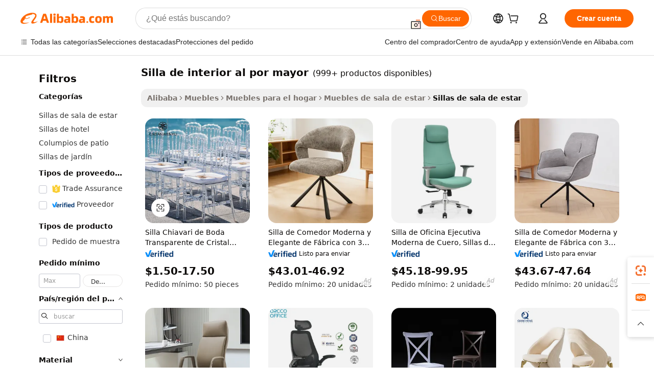

--- FILE ---
content_type: text/html;charset=UTF-8
request_url: https://spanish.alibaba.com/g/wholesale-indoor-chair.html
body_size: 198173
content:

<!-- screen_content -->

    <!-- tangram:5410 begin-->
    <!-- tangram:529998 begin-->
    
<!DOCTYPE html>
<html lang="es" dir="ltr">
  <head>
        <script>
      window.__BB = {
        scene: window.__bb_scene || 'traffic-free-goods'
      };
      window.__BB.BB_CWV_IGNORE = {
          lcp_element: ['#icbu-buyer-pc-top-banner'],
          lcp_url: [],
        };
      window._timing = {}
      window._timing.first_start = Date.now();
      window.needLoginInspiration = Boolean(false);
      // 变量用于标记页面首次可见时间
      let firstVisibleTime = null;
      if (typeof document.hidden !== 'undefined') {
        // 页面首次加载时直接统计
        if (!document.hidden) {
          firstVisibleTime = Date.now();
          window.__BB_timex = 1
        } else {
          // 页面不可见时监听 visibilitychange 事件
          document.addEventListener('visibilitychange', () => {
            if (!document.hidden) {
              firstVisibleTime = Date.now();
              window.__BB_timex = firstVisibleTime - window.performance.timing.navigationStart
              window.__BB.firstVisibleTime = window.__BB_timex
              console.log("Page became visible after "+ window.__BB_timex + " ms");
            }
          }, { once: true });  // 确保只触发一次
        }
      } else {
        console.warn('Page Visibility API is not supported in this browser.');
      }
    </script>
        <meta name="data-spm" content="a2700">
        <meta name="aplus-xplug" content="NONE">
        <meta name="aplus-icbu-disable-umid" content="1">
        <meta name="google-translate-customization" content="9de59014edaf3b99-22e1cf3b5ca21786-g00bb439a5e9e5f8f-f">
    <meta name="yandex-verification" content="25a76ba8e4443bb3" />
    <meta name="msvalidate.01" content="E3FBF0E89B724C30844BF17C59608E8F" />
    <meta name="viewport" content="width=device-width, initial-scale=1.0, maximum-scale=5.0, user-scalable=yes">
        <link rel="preconnect" href="https://s.alicdn.com/" crossorigin>
    <link rel="dns-prefetch" href="https://s.alicdn.com">
                        <link rel="preload" href="https://s.alicdn.com/@g/alilog/??aplus_plugin_icbufront/index.js,mlog/aplus_v2.js" as="script">
        <link rel="preload" href="https://s.alicdn.com/@img/imgextra/i2/O1CN0153JdbU26g4bILVOyC_!!6000000007690-2-tps-418-58.png" as="image">
        <script>
            window.__APLUS_ABRATE__ = {
        perf_group: 'base64cached',
        scene: "traffic-free-goods",
      };
    </script>
    <meta name="aplus-mmstat-timeout" content="15000">
        <meta content="text/html; charset=utf-8" http-equiv="Content-Type">
          <title>silla de interior al por mayor seguro y cómodo con estilos adorables: Alibaba.com</title>
      <meta name="keywords" content="office chair,gaming chair,dining chairs">
      <meta name="description" content="Elija entre una gran variedad de silla de interior al por mayor bellamente elaboradas en Alibaba.com. Estas silla de interior al por mayor encantadoras y funcionales están disponibles en atractivas ofertas y descuentos.">
            <meta name="pagetiming-rate" content="9">
      <meta name="pagetiming-resource-rate" content="4">
                    <link rel="canonical" href="https://spanish.alibaba.com/g/wholesale-indoor-chair.html">
                              <link rel="alternate" hreflang="fr" href="https://french.alibaba.com/g/wholesale-indoor-chair.html">
                  <link rel="alternate" hreflang="de" href="https://german.alibaba.com/g/wholesale-indoor-chair.html">
                  <link rel="alternate" hreflang="pt" href="https://portuguese.alibaba.com/g/wholesale-indoor-chair.html">
                  <link rel="alternate" hreflang="it" href="https://italian.alibaba.com/g/wholesale-indoor-chair.html">
                  <link rel="alternate" hreflang="es" href="https://spanish.alibaba.com/g/wholesale-indoor-chair.html">
                  <link rel="alternate" hreflang="ru" href="https://russian.alibaba.com/g/wholesale-indoor-chair.html">
                  <link rel="alternate" hreflang="ko" href="https://korean.alibaba.com/g/wholesale-indoor-chair.html">
                  <link rel="alternate" hreflang="ar" href="https://arabic.alibaba.com/g/wholesale-indoor-chair.html">
                  <link rel="alternate" hreflang="ja" href="https://japanese.alibaba.com/g/wholesale-indoor-chair.html">
                  <link rel="alternate" hreflang="tr" href="https://turkish.alibaba.com/g/wholesale-indoor-chair.html">
                  <link rel="alternate" hreflang="th" href="https://thai.alibaba.com/g/wholesale-indoor-chair.html">
                  <link rel="alternate" hreflang="vi" href="https://vietnamese.alibaba.com/g/wholesale-indoor-chair.html">
                  <link rel="alternate" hreflang="nl" href="https://dutch.alibaba.com/g/wholesale-indoor-chair.html">
                  <link rel="alternate" hreflang="he" href="https://hebrew.alibaba.com/g/wholesale-indoor-chair.html">
                  <link rel="alternate" hreflang="id" href="https://indonesian.alibaba.com/g/wholesale-indoor-chair.html">
                  <link rel="alternate" hreflang="hi" href="https://hindi.alibaba.com/g/wholesale-indoor-chair.html">
                  <link rel="alternate" hreflang="en" href="https://www.alibaba.com/showroom/wholesale-indoor-chair.html">
                  <link rel="alternate" hreflang="zh" href="https://chinese.alibaba.com/g/wholesale-indoor-chair.html">
                  <link rel="alternate" hreflang="x-default" href="https://www.alibaba.com/showroom/wholesale-indoor-chair.html">
                                        <script>
      // Aplus 配置自动打点
      var queue = window.goldlog_queue || (window.goldlog_queue = []);
      var tags = ["button", "a", "div", "span", "i", "svg", "input", "li", "tr"];
      queue.push(
        {
          action: 'goldlog.appendMetaInfo',
          arguments: [
            'aplus-auto-exp',
            [
              {
                logkey: '/sc.ug_msite.new_product_exp',
                cssSelector: '[data-spm-exp]',
                props: ["data-spm-exp"],
              },
              {
                logkey: '/sc.ug_pc.seolist_product_exp',
                cssSelector: '.traffic-card-gallery',
                props: ["data-spm-exp"],
              }
            ]
          ]
        }
      )
      queue.push({
        action: 'goldlog.setMetaInfo',
        arguments: ['aplus-auto-clk', JSON.stringify(tags.map(tag =>({
          "logkey": "/sc.ug_msite.new_product_clk",
          tag,
          "filter": "data-spm-clk",
          "props": ["data-spm-clk"]
        })))],
      });
    </script>
  </head>
  <div id="icbu-header"><div id="the-new-header" data-version="4.4.0" data-tnh-auto-exp="tnh-expose" data-scenes="search-products" style="position: relative;background-color: #fff;border-bottom: 1px solid #ddd;box-sizing: border-box; font-family:Inter,SF Pro Text,Roboto,Helvetica Neue,Helvetica,Tahoma,Arial,PingFang SC,Microsoft YaHei;"><div style="display: flex;align-items:center;height: 72px;min-width: 1200px;max-width: 1580px;margin: 0 auto;padding: 0 40px;box-sizing: border-box;"><img style="height: 29px; width: 209px;" src="https://s.alicdn.com/@img/imgextra/i2/O1CN0153JdbU26g4bILVOyC_!!6000000007690-2-tps-418-58.png" alt="" /></div><div style="min-width: 1200px;max-width: 1580px;margin: 0 auto;overflow: hidden;font-size: 14px;display: flex;justify-content: space-between;padding: 0 40px;box-sizing: border-box;"><div style="display: flex; align-items: center; justify-content: space-between"><div style="position: relative; height: 36px; padding: 0 28px 0 20px">All categories</div><div style="position: relative; height: 36px; padding-right: 28px">Featured selections</div><div style="position: relative; height: 36px">Trade Assurance</div></div><div style="display: flex; align-items: center; justify-content: space-between"><div style="position: relative; height: 36px; padding-right: 28px">Buyer Central</div><div style="position: relative; height: 36px; padding-right: 28px">Help Center</div><div style="position: relative; height: 36px; padding-right: 28px">Get the app</div><div style="position: relative; height: 36px">Become a supplier</div></div></div></div></div></div>
  <body data-spm="7724857" style="min-height: calc(100vh + 1px)"><script 
id="beacon-aplus"   
src="//s.alicdn.com/@g/alilog/??aplus_plugin_icbufront/index.js,mlog/aplus_v2.js"
exparams="aplus=async&userid=&aplus&ali_beacon_id=&ali_apache_id=&ali_apache_track=&ali_apache_tracktmp=&eagleeye_traceid=210305b217691280938038262e0ec6&ip=3%2e12%2e160%2e227&dmtrack_c={ali%5fresin%5ftrace%3dse%5frst%3dnull%7csp%5fviewtype%3dY%7cset%3d3%7cser%3d1007%7cpageId%3d19e6df6c8ced4cfa97b0309aac27f994%7cm%5fpageid%3dnull%7cpvmi%3dc86dfa6049e045a6a898cf4d76c0de6f%7csek%5fsepd%3dsilla%2bde%2binterior%2bal%2bpor%2bmayor%7csek%3dwholesale%2bindoor%2bchair%7cse%5fpn%3d1%7cp4pid%3da750b7d4%2d7763%2d437b%2d8e29%2df1d9f08bc833%7csclkid%3dnull%7cforecast%5fpost%5fcate%3dnull%7cseo%5fnew%5fuser%5fflag%3dfalse%7ccategoryId%3d37034004%7cseo%5fsearch%5fmodel%5fupgrade%5fv2%3d2025070801%7cseo%5fmodule%5fcard%5f20240624%3d202406242%7clong%5ftext%5fgoogle%5ftranslate%5fv2%3d2407142%7cseo%5fcontent%5ftd%5fbottom%5ftext%5fupdate%5fkey%3d2025070801%7cseo%5fsearch%5fmodel%5fupgrade%5fv3%3d2025072201%7cdamo%5falt%5freplace%3d2485818%7cseo%5fsearch%5fmodel%5fmulti%5fupgrade%5fv3%3d2025081101%7cwap%5fcross%3d2007659%7cwap%5fcs%5faction%3d2005494%7cAPP%5fVisitor%5fActive%3d26705%7cseo%5fshowroom%5fgoods%5fmix%3d2005244%7cseo%5fdefault%5fcached%5flong%5ftext%5ffrom%5fnew%5fkeyword%5fstep%3d2024122502%7cshowroom%5fgeneral%5ftemplate%3d2005292%7cwap%5fcs%5ftext%3dnull%7cstructured%5fdata%3d2025052702%7cseo%5fmulti%5fstyle%5ftext%5fupdate%3d2511181%7cpc%5fnew%5fheader%3dnull%7cseo%5fmeta%5fcate%5ftemplate%5fv1%3d2025042401%7cseo%5fmeta%5ftd%5fsearch%5fkeyword%5fstep%5fv1%3d2025040999%7cshowroom%5fft%5flong%5ftext%5fbaks%3d80802%7cAPP%5fGrowing%5fBuyer%5fHigh%5fIntent%5fActive%3d25486%7cshowroom%5fpc%5fv2019%3d2104%7cAPP%5fProspecting%5fBuyer%3d26712%7ccache%5fcontrol%3d2481986%7cAPP%5fChurned%5fCore%5fBuyer%3d25462%7cseo%5fdefault%5fcached%5flong%5ftext%5fstep%3d24110802%7camp%5flighthouse%5fscore%5fimage%3d19657%7cseo%5fft%5ftranslate%5fgemini%3d25012003%7cwap%5fnode%5fssr%3d2015725%7cdataphant%5fopen%3d27030%7clongtext%5fmulti%5fstyle%5fexpand%5frussian%3d2510141%7cseo%5flongtext%5fgoogle%5fdata%5fsection%3d25021702%7cindustry%5fpopular%5ffloor%3dnull%7cwap%5fad%5fgoods%5fproduct%5finterval%3dnull%7cseo%5fgoods%5fbootom%5fwholesale%5flink%3dnull%7cseo%5fmiddle%5fwholesale%5flink%3d2486164%7cseo%5fkeyword%5faatest%3d8%7cft%5flong%5ftext%5fenpand%5fstep2%3d121602%7cseo%5fft%5flongtext%5fexpand%5fstep3%3d25012102%7cseo%5fwap%5fheadercard%3d2006288%7cAPP%5fChurned%5fInactive%5fVisitor%3d25496%7cAPP%5fGrowing%5fBuyer%5fHigh%5fIntent%5fInactive%3d25484%7cseo%5fmeta%5ftd%5fmulti%5fkey%3d2025061801%7ctop%5frecommend%5f20250120%3d202501201%7clongtext%5fmulti%5fstyle%5fexpand%5ffrench%5fcopy%3d25091802%7clongtext%5fmulti%5fstyle%5fexpand%5ffrench%5fcopy%5fcopy%3d25092502%7clong%5ftext%5fpaa%3d2020801%7cseo%5ffloor%5fexp%3dnull%7cseo%5fshowroom%5falgo%5flink%3d17764%7cseo%5fmeta%5ftd%5faib%5fgeneral%5fkey%3d2025091901%7ccountry%5findustry%3d202311033%7cpc%5ffree%5fswitchtosearch%3d2020529%7cshowroom%5fft%5flong%5ftext%5fenpand%5fstep1%3d101102%7cseo%5fshowroom%5fnorel%3dnull%7cplp%5fstyle%5f25%5fpc%3d202505222%7cseo%5fggs%5flayer%3d10010%7cquery%5fmutil%5flang%5ftranslate%3d2025060300%7cAPP%5fChurned%5fBuyer%3d25466%7cstream%5frender%5fperf%5fopt%3d2309181%7cwap%5fgoods%3d2007383%7cseo%5fshowroom%5fsimilar%5f20240614%3d202406142%7cchinese%5fopen%3d6307%7cquery%5fgpt%5ftranslate%3d20240820%7cad%5fproduct%5finterval%3dnull%7camp%5fto%5fpwa%3d2007359%7cplp%5faib%5fmulti%5fai%5fmeta%3d20250401%7cwap%5fsupplier%5fcontent%3dnull%7cpc%5ffree%5frefactoring%3d20220315%7cAPP%5fGrowing%5fBuyer%5fInactive%3d25476%7csso%5foem%5ffloor%3dnull%7cseo%5fpc%5fnew%5fview%5f20240807%3d202408072%7cseo%5fbottom%5ftext%5fentity%5fkey%5fcopy%3d2025062400%7cstream%5frender%3d433763%7cseo%5fmodule%5fcard%5f20240424%3d202404241%7cseo%5ftitle%5freplace%5f20191226%3d5841%7clongtext%5fmulti%5fstyle%5fexpand%3d25090802%7cgoogleweblight%3d6516%7clighthouse%5fbase64%3dnull%7cAPP%5fProspecting%5fBuyer%5fActive%3d26719%7cad%5fgoods%5fproduct%5finterval%3dnull%7cseo%5fbottom%5fdeep%5fextend%5fkw%5fkey%3d2025071101%7clongtext%5fmulti%5fstyle%5fexpand%5fturkish%3d25102801%7cilink%5fuv%3d20240911%7cwap%5flist%5fwakeup%3d2005832%7ctpp%5fcrosslink%5fpc%3d20205311%7cseo%5ftop%5fbooth%3d18501%7cAPP%5fGrowing%5fBuyer%5fLess%5fActive%3d25472%7cseo%5fsearch%5fmodel%5fupgrade%5frank%3d2025092401%7cgoodslayer%3d7977%7cft%5flong%5ftext%5ftranslate%5fexpand%5fstep1%3d24110802%7cseo%5fheaderstyle%5ftraffic%5fkey%5fv1%3d2025072100%7ccrosslink%5fswitch%3d2008141%7cp4p%5foutline%3d20240328%7cseo%5fmeta%5ftd%5faib%5fv2%5fkey%3d2025091801%7crts%5fmulti%3d2008404%7cseo%5fad%5foptimization%5fkey%5fv2%3d2025072300%7cAPP%5fVisitor%5fLess%5fActive%3d26698%7cseo%5fsearch%5franker%5fid%3d2025112401%7cplp%5fstyle%5f25%3d202505192%7ccdn%5fvm%3d2007368%7cwap%5fad%5fproduct%5finterval%3dnull%7cseo%5fsearch%5fmodel%5fmulti%5fupgrade%5frank%3d2025092401%7cpc%5fcard%5fshare%3d2025081201%7cAPP%5fGrowing%5fBuyer%5fHigh%5fIntent%5fLess%5fActive%3d25480%7cgoods%5ftitle%5fsubstitute%3d9617%7cwap%5fscreen%5fexp%3d2025081400%7creact%5fheader%5ftest%3d202502182%7cpc%5fcs%5fcolor%3dnull%7cshowroom%5fft%5flong%5ftext%5ftest%3d72502%7cone%5ftap%5flogin%5fABTest%3d202308153%7cseo%5fhyh%5fshow%5ftags%3d9867%7cplp%5fstructured%5fdata%3d2508182%7cguide%5fdelete%3d2008526%7cseo%5findustry%5ftemplate%3dnull%7cseo%5fmeta%5ftd%5fmulti%5fes%5fkey%3d2025073101%7cseo%5fshowroom%5fdata%5fmix%3d19888%7csso%5ftop%5franking%5ffloor%3d20031%7cseo%5ftd%5fdeep%5fupgrade%5fkey%5fv3%3d2025081101%7cwap%5fue%5fone%3d2025111401%7cshowroom%5fto%5frts%5flink%3d2008480%7ccountrysearch%5ftest%3dnull%7cshowroom%5flist%5fnew%5farrival%3d2811002%7cchannel%5famp%5fto%5fpwa%3d2008435%7cseo%5fmulti%5fstyles%5flong%5ftext%3d2503172%7cseo%5fmeta%5ftext%5fmutli%5fcate%5ftemplate%5fv1%3d2025080800%7cseo%5fdefault%5fcached%5fmutil%5flong%5ftext%5fstep%3d24110436%7cseo%5faction%5fpoint%5ftype%3d22823%7cseo%5faib%5ftd%5flaunch%5f20240828%5fcopy%3d202408282%7cseo%5fshowroom%5fwholesale%5flink%3d2486142%7cseo%5fperf%5fimprove%3d2023999%7cseo%5fwap%5flist%5fbounce%5f01%3d2063%7cseo%5fwap%5flist%5fbounce%5f02%3d2128%7cAPP%5fGrowing%5fBuyer%5fActive%3d25492%7cvideolayer%3dnull%7cvideo%5fplay%3d2006036%7cAPP%5fChurned%5fMember%5fInactive%3d25501%7cseo%5fgoogle%5fnew%5fstruct%3d438326%7cicbu%5falgo%5fp4p%5fseo%5fad%3d2025072300%7ctpp%5ftrace%3dseoKeyword%2dseoKeyword%5fv3%2dproduct%2dPRODUCT%5fFAIL}&pageid=030ca0e3210339c91769128093&hn=ensearchweb033003057201%2erg%2dus%2deast%2eus68&asid=AQAAAACdwHJpz2rLJgAAAAD/fKh2IicolA==&treq=&tres=" async>
</script>
            <style>body{background-color:white;}.no-scrollbar.il-sticky.il-top-0.il-max-h-\[100vh\].il-w-\[200px\].il-flex-shrink-0.il-flex-grow-0.il-overflow-y-scroll{background-color:#FFF;padding-left:12px}</style>
                    <!-- tangram:530006 begin-->
<!--  -->
 <style>
   @keyframes il-spin {
     to {
       transform: rotate(360deg);
     }
   }
   @keyframes il-pulse {
     50% {
       opacity: 0.5;
     }
   }
   .traffic-card-gallery {display: flex;position: relative;flex-direction: column;justify-content: flex-start;border-radius: 0.5rem;background-color: #fff;padding: 0.5rem 0.5rem 1rem;overflow: hidden;font-size: 0.75rem;line-height: 1rem;}
   .traffic-card-list {display: flex;position: relative;flex-direction: row;justify-content: flex-start;border-bottom-width: 1px;background-color: #fff;padding: 1rem;height: 292px;overflow: hidden;font-size: 0.75rem;line-height: 1rem;}
   .product-price {
     b {
       font-size: 22px;
     }
   }
   .skel-loading {
       animation: il-pulse 2s cubic-bezier(0.4, 0, 0.6, 1) infinite;background-color: hsl(60, 4.8%, 95.9%);
   }
 </style>
<div id="first-cached-card">
  <div style="box-sizing:border-box;display: flex;position: absolute;left: 0;right: 0;margin: 0 auto;z-index: 1;min-width: 1200px;max-width: 1580px;padding: 0.75rem 3.25rem 0;pointer-events: none;">
    <!--页面左侧区域-->
    <div style="width: 200px;padding-top: 1rem;padding-left:12px; background-color: #fff;border-radius: 0.25rem">
      <div class="skel-loading" style="height: 1.5rem;width: 50%;border-radius: 0.25rem;"></div>
      <div style="margin-top: 1rem;margin-bottom: 1rem;">
        <div class="skel-loading" style="height: 1rem;width: calc(100% * 5 / 6);"></div>
        <div
          class="skel-loading"
          style="margin-top: 1rem;height: 1rem;width: calc(100% * 8 / 12);"
        ></div>
        <div class="skel-loading" style="margin-top: 1rem;height: 1rem;width: 75%;"></div>
        <div
          class="skel-loading"
          style="margin-top: 1rem;height: 1rem;width: calc(100% * 7 / 12);"
        ></div>
      </div>
      <div class="skel-loading" style="height: 1.5rem;width: 50%;border-radius: 0.25rem;"></div>
      <div style="margin-top: 1rem;margin-bottom: 1rem;">
        <div class="skel-loading" style="height: 1rem;width: calc(100% * 5 / 6);"></div>
        <div
          class="skel-loading"
          style="margin-top: 1rem;height: 1rem;width: calc(100% * 8 / 12);"
        ></div>
        <div class="skel-loading" style="margin-top: 1rem;height: 1rem;width: 75%;"></div>
        <div
          class="skel-loading"
          style="margin-top: 1rem;height: 1rem;width: calc(100% * 7 / 12);"
        ></div>
      </div>
      <div class="skel-loading" style="height: 1.5rem;width: 50%;border-radius: 0.25rem;"></div>
      <div style="margin-top: 1rem;margin-bottom: 1rem;">
        <div class="skel-loading" style="height: 1rem;width: calc(100% * 5 / 6);"></div>
        <div
          class="skel-loading"
          style="margin-top: 1rem;height: 1rem;width: calc(100% * 8 / 12);"
        ></div>
        <div class="skel-loading" style="margin-top: 1rem;height: 1rem;width: 75%;"></div>
        <div
          class="skel-loading"
          style="margin-top: 1rem;height: 1rem;width: calc(100% * 7 / 12);"
        ></div>
      </div>
      <div class="skel-loading" style="height: 1.5rem;width: 50%;border-radius: 0.25rem;"></div>
      <div style="margin-top: 1rem;margin-bottom: 1rem;">
        <div class="skel-loading" style="height: 1rem;width: calc(100% * 5 / 6);"></div>
        <div
          class="skel-loading"
          style="margin-top: 1rem;height: 1rem;width: calc(100% * 8 / 12);"
        ></div>
        <div class="skel-loading" style="margin-top: 1rem;height: 1rem;width: 75%;"></div>
        <div
          class="skel-loading"
          style="margin-top: 1rem;height: 1rem;width: calc(100% * 7 / 12);"
        ></div>
      </div>
      <div class="skel-loading" style="height: 1.5rem;width: 50%;border-radius: 0.25rem;"></div>
      <div style="margin-top: 1rem;margin-bottom: 1rem;">
        <div class="skel-loading" style="height: 1rem;width: calc(100% * 5 / 6);"></div>
        <div
          class="skel-loading"
          style="margin-top: 1rem;height: 1rem;width: calc(100% * 8 / 12);"
        ></div>
        <div class="skel-loading" style="margin-top: 1rem;height: 1rem;width: 75%;"></div>
        <div
          class="skel-loading"
          style="margin-top: 1rem;height: 1rem;width: calc(100% * 7 / 12);"
        ></div>
      </div>
      <div class="skel-loading" style="height: 1.5rem;width: 50%;border-radius: 0.25rem;"></div>
      <div style="margin-top: 1rem;margin-bottom: 1rem;">
        <div class="skel-loading" style="height: 1rem;width: calc(100% * 5 / 6);"></div>
        <div
          class="skel-loading"
          style="margin-top: 1rem;height: 1rem;width: calc(100% * 8 / 12);"
        ></div>
        <div class="skel-loading" style="margin-top: 1rem;height: 1rem;width: 75%;"></div>
        <div
          class="skel-loading"
          style="margin-top: 1rem;height: 1rem;width: calc(100% * 7 / 12);"
        ></div>
      </div>
    </div>
    <!--页面主体区域-->
    <div style="flex: 1 1 0%; overflow: hidden;padding: 0.5rem 0.5rem 0.5rem 1.5rem">
      <div style="height: 1.25rem;margin-bottom: 1rem;"></div>
      <!-- keywords -->
      <div style="margin-bottom: 1rem;height: 1.75rem;font-weight: 700;font-size: 1.25rem;line-height: 1.75rem;"></div>
      <!-- longtext -->
            <div style="width: calc(25% - 0.9rem);pointer-events: auto">
        <div class="traffic-card-gallery">
          <!-- ProductImage -->
          <a href="//www.alibaba.com/product-detail/Wholesale-Transparent-Acrylic-Event-Party-Dining_1600785618526.html?from=SEO" target="_blank" style="position: relative;margin-bottom: 0.5rem;aspect-ratio: 1;overflow: hidden;border-radius: 0.5rem;">
            <div style="display: flex; overflow: hidden">
              <div style="position: relative;margin: 0;width: 100%;min-width: 0;flex-shrink: 0;flex-grow: 0;flex-basis: 100%;padding: 0;">
                <img style="position: relative; aspect-ratio: 1; width: 100%" src="[data-uri]" loading="eager" />
                <div style="position: absolute;left: 0;bottom: 0;right: 0;top: 0;background-color: #000;opacity: 0.05;"></div>
              </div>
            </div>
          </a>
          <div style="display: flex;flex: 1 1 0%;flex-direction: column;justify-content: space-between;">
            <div>
              <a class="skel-loading" style="margin-top: 0.5rem;display:inline-block;width:100%;height:1rem;" href="//www.alibaba.com/product-detail/Wholesale-Transparent-Acrylic-Event-Party-Dining_1600785618526.html" target="_blank"></a>
              <a class="skel-loading" style="margin-top: 0.125rem;display:inline-block;width:100%;height:1rem;" href="//www.alibaba.com/product-detail/Wholesale-Transparent-Acrylic-Event-Party-Dining_1600785618526.html" target="_blank"></a>
              <div class="skel-loading" style="margin-top: 0.25rem;height:1.625rem;width:75%"></div>
              <div class="skel-loading" style="margin-top: 0.5rem;height: 1rem;width:50%"></div>
              <div class="skel-loading" style="margin-top:0.25rem;height:1rem;width:25%"></div>
            </div>
          </div>

        </div>
      </div>

    </div>
  </div>
</div>
<!-- tangram:530006 end-->
            <style>.component-left-filter-callback{display:flex;position:relative;margin-top:10px;height:1200px}.component-left-filter-callback img{width:200px}.component-left-filter-callback i{position:absolute;top:5%;left:50%}.related-search-wrapper{padding:.5rem;--tw-bg-opacity: 1;background-color:#fff;background-color:rgba(255,255,255,var(--tw-bg-opacity, 1));border-width:1px;border-color:var(--input)}.related-search-wrapper .related-search-box{margin:12px 16px}.related-search-wrapper .related-search-box .related-search-title{display:inline;float:start;color:#666;word-wrap:break-word;margin-right:12px;width:13%}.related-search-wrapper .related-search-box .related-search-content{display:flex;flex-wrap:wrap}.related-search-wrapper .related-search-box .related-search-content .related-search-link{margin-right:12px;width:23%;overflow:hidden;color:#666;text-overflow:ellipsis;white-space:nowrap}.product-title img{margin-right:.5rem;display:inline-block;height:1rem;vertical-align:sub}.product-price b{font-size:22px}.similar-icon{position:absolute;bottom:12px;z-index:2;right:12px}.rfq-card{display:inline-block;position:relative;box-sizing:border-box;margin-bottom:36px}.rfq-card .rfq-card-content{display:flex;position:relative;flex-direction:column;align-items:flex-start;background-size:cover;background-color:#fff;padding:12px;width:100%;height:100%}.rfq-card .rfq-card-content .rfq-card-icon{margin-top:50px}.rfq-card .rfq-card-content .rfq-card-icon img{width:45px}.rfq-card .rfq-card-content .rfq-card-top-title{margin-top:14px;color:#222;font-weight:400;font-size:16px}.rfq-card .rfq-card-content .rfq-card-title{margin-top:24px;color:#333;font-weight:800;font-size:20px}.rfq-card .rfq-card-content .rfq-card-input-box{margin-top:24px;width:100%}.rfq-card .rfq-card-content .rfq-card-input-box textarea{box-sizing:border-box;border:1px solid #ddd;border-radius:4px;background-color:#fff;padding:9px 12px;width:100%;height:88px;resize:none;color:#666;font-weight:400;font-size:13px;font-family:inherit}.rfq-card .rfq-card-content .rfq-card-button{margin-top:24px;border:1px solid #666;border-radius:16px;background-color:#fff;width:67%;color:#000;font-weight:700;font-size:14px;line-height:30px;text-align:center}[data-modulename^=ProductList-] div{contain-intrinsic-size:auto 500px}.traffic-card-gallery:hover{--tw-shadow: 0px 2px 6px 2px rgba(0,0,0,.12157);--tw-shadow-colored: 0px 2px 6px 2px var(--tw-shadow-color);box-shadow:0 0 #0000,0 0 #0000,0 2px 6px 2px #0000001f;box-shadow:var(--tw-ring-offset-shadow, 0 0 rgba(0,0,0,0)),var(--tw-ring-shadow, 0 0 rgba(0,0,0,0)),var(--tw-shadow);z-index:10}.traffic-card-gallery{position:relative;display:flex;flex-direction:column;justify-content:flex-start;overflow:hidden;border-radius:.75rem;--tw-bg-opacity: 1;background-color:#fff;background-color:rgba(255,255,255,var(--tw-bg-opacity, 1));padding:.5rem;font-size:.75rem;line-height:1rem}.traffic-card-list{position:relative;display:flex;height:292px;flex-direction:row;justify-content:flex-start;overflow:hidden;border-bottom-width:1px;--tw-bg-opacity: 1;background-color:#fff;background-color:rgba(255,255,255,var(--tw-bg-opacity, 1));padding:1rem;font-size:.75rem;line-height:1rem}.traffic-card-g-industry:hover{--tw-shadow: 0 0 10px rgba(0,0,0,.1);--tw-shadow-colored: 0 0 10px var(--tw-shadow-color);box-shadow:0 0 #0000,0 0 #0000,0 0 10px #0000001a;box-shadow:var(--tw-ring-offset-shadow, 0 0 rgba(0,0,0,0)),var(--tw-ring-shadow, 0 0 rgba(0,0,0,0)),var(--tw-shadow)}.traffic-card-g-industry{position:relative;border-radius:var(--radius);--tw-bg-opacity: 1;background-color:#fff;background-color:rgba(255,255,255,var(--tw-bg-opacity, 1));padding:1.25rem .75rem .75rem;font-size:.875rem;line-height:1.25rem}.module-filter-section-wrapper{max-height:none!important;overflow-x:hidden}*,:before,:after{--tw-border-spacing-x: 0;--tw-border-spacing-y: 0;--tw-translate-x: 0;--tw-translate-y: 0;--tw-rotate: 0;--tw-skew-x: 0;--tw-skew-y: 0;--tw-scale-x: 1;--tw-scale-y: 1;--tw-pan-x: ;--tw-pan-y: ;--tw-pinch-zoom: ;--tw-scroll-snap-strictness: proximity;--tw-gradient-from-position: ;--tw-gradient-via-position: ;--tw-gradient-to-position: ;--tw-ordinal: ;--tw-slashed-zero: ;--tw-numeric-figure: ;--tw-numeric-spacing: ;--tw-numeric-fraction: ;--tw-ring-inset: ;--tw-ring-offset-width: 0px;--tw-ring-offset-color: #fff;--tw-ring-color: rgba(59, 130, 246, .5);--tw-ring-offset-shadow: 0 0 rgba(0,0,0,0);--tw-ring-shadow: 0 0 rgba(0,0,0,0);--tw-shadow: 0 0 rgba(0,0,0,0);--tw-shadow-colored: 0 0 rgba(0,0,0,0);--tw-blur: ;--tw-brightness: ;--tw-contrast: ;--tw-grayscale: ;--tw-hue-rotate: ;--tw-invert: ;--tw-saturate: ;--tw-sepia: ;--tw-drop-shadow: ;--tw-backdrop-blur: ;--tw-backdrop-brightness: ;--tw-backdrop-contrast: ;--tw-backdrop-grayscale: ;--tw-backdrop-hue-rotate: ;--tw-backdrop-invert: ;--tw-backdrop-opacity: ;--tw-backdrop-saturate: ;--tw-backdrop-sepia: ;--tw-contain-size: ;--tw-contain-layout: ;--tw-contain-paint: ;--tw-contain-style: }::backdrop{--tw-border-spacing-x: 0;--tw-border-spacing-y: 0;--tw-translate-x: 0;--tw-translate-y: 0;--tw-rotate: 0;--tw-skew-x: 0;--tw-skew-y: 0;--tw-scale-x: 1;--tw-scale-y: 1;--tw-pan-x: ;--tw-pan-y: ;--tw-pinch-zoom: ;--tw-scroll-snap-strictness: proximity;--tw-gradient-from-position: ;--tw-gradient-via-position: ;--tw-gradient-to-position: ;--tw-ordinal: ;--tw-slashed-zero: ;--tw-numeric-figure: ;--tw-numeric-spacing: ;--tw-numeric-fraction: ;--tw-ring-inset: ;--tw-ring-offset-width: 0px;--tw-ring-offset-color: #fff;--tw-ring-color: rgba(59, 130, 246, .5);--tw-ring-offset-shadow: 0 0 rgba(0,0,0,0);--tw-ring-shadow: 0 0 rgba(0,0,0,0);--tw-shadow: 0 0 rgba(0,0,0,0);--tw-shadow-colored: 0 0 rgba(0,0,0,0);--tw-blur: ;--tw-brightness: ;--tw-contrast: ;--tw-grayscale: ;--tw-hue-rotate: ;--tw-invert: ;--tw-saturate: ;--tw-sepia: ;--tw-drop-shadow: ;--tw-backdrop-blur: ;--tw-backdrop-brightness: ;--tw-backdrop-contrast: ;--tw-backdrop-grayscale: ;--tw-backdrop-hue-rotate: ;--tw-backdrop-invert: ;--tw-backdrop-opacity: ;--tw-backdrop-saturate: ;--tw-backdrop-sepia: ;--tw-contain-size: ;--tw-contain-layout: ;--tw-contain-paint: ;--tw-contain-style: }*,:before,:after{box-sizing:border-box;border-width:0;border-style:solid;border-color:#e5e7eb}:before,:after{--tw-content: ""}html,:host{line-height:1.5;-webkit-text-size-adjust:100%;-moz-tab-size:4;-o-tab-size:4;tab-size:4;font-family:ui-sans-serif,system-ui,-apple-system,Segoe UI,Roboto,Ubuntu,Cantarell,Noto Sans,sans-serif,"Apple Color Emoji","Segoe UI Emoji",Segoe UI Symbol,"Noto Color Emoji";font-feature-settings:normal;font-variation-settings:normal;-webkit-tap-highlight-color:transparent}body{margin:0;line-height:inherit}hr{height:0;color:inherit;border-top-width:1px}abbr:where([title]){text-decoration:underline;-webkit-text-decoration:underline dotted;text-decoration:underline dotted}h1,h2,h3,h4,h5,h6{font-size:inherit;font-weight:inherit}a{color:inherit;text-decoration:inherit}b,strong{font-weight:bolder}code,kbd,samp,pre{font-family:ui-monospace,SFMono-Regular,Menlo,Monaco,Consolas,Liberation Mono,Courier New,monospace;font-feature-settings:normal;font-variation-settings:normal;font-size:1em}small{font-size:80%}sub,sup{font-size:75%;line-height:0;position:relative;vertical-align:baseline}sub{bottom:-.25em}sup{top:-.5em}table{text-indent:0;border-color:inherit;border-collapse:collapse}button,input,optgroup,select,textarea{font-family:inherit;font-feature-settings:inherit;font-variation-settings:inherit;font-size:100%;font-weight:inherit;line-height:inherit;letter-spacing:inherit;color:inherit;margin:0;padding:0}button,select{text-transform:none}button,input:where([type=button]),input:where([type=reset]),input:where([type=submit]){-webkit-appearance:button;background-color:transparent;background-image:none}:-moz-focusring{outline:auto}:-moz-ui-invalid{box-shadow:none}progress{vertical-align:baseline}::-webkit-inner-spin-button,::-webkit-outer-spin-button{height:auto}[type=search]{-webkit-appearance:textfield;outline-offset:-2px}::-webkit-search-decoration{-webkit-appearance:none}::-webkit-file-upload-button{-webkit-appearance:button;font:inherit}summary{display:list-item}blockquote,dl,dd,h1,h2,h3,h4,h5,h6,hr,figure,p,pre{margin:0}fieldset{margin:0;padding:0}legend{padding:0}ol,ul,menu{list-style:none;margin:0;padding:0}dialog{padding:0}textarea{resize:vertical}input::-moz-placeholder,textarea::-moz-placeholder{opacity:1;color:#9ca3af}input::placeholder,textarea::placeholder{opacity:1;color:#9ca3af}button,[role=button]{cursor:pointer}:disabled{cursor:default}img,svg,video,canvas,audio,iframe,embed,object{display:block;vertical-align:middle}img,video{max-width:100%;height:auto}[hidden]:where(:not([hidden=until-found])){display:none}:root{--background: hsl(0, 0%, 100%);--foreground: hsl(20, 14.3%, 4.1%);--card: hsl(0, 0%, 100%);--card-foreground: hsl(20, 14.3%, 4.1%);--popover: hsl(0, 0%, 100%);--popover-foreground: hsl(20, 14.3%, 4.1%);--primary: hsl(24, 100%, 50%);--primary-foreground: hsl(60, 9.1%, 97.8%);--secondary: hsl(60, 4.8%, 95.9%);--secondary-foreground: #333;--muted: hsl(60, 4.8%, 95.9%);--muted-foreground: hsl(25, 5.3%, 44.7%);--accent: hsl(60, 4.8%, 95.9%);--accent-foreground: hsl(24, 9.8%, 10%);--destructive: hsl(0, 84.2%, 60.2%);--destructive-foreground: hsl(60, 9.1%, 97.8%);--border: hsl(20, 5.9%, 90%);--input: hsl(20, 5.9%, 90%);--ring: hsl(24.6, 95%, 53.1%);--radius: 1rem}.dark{--background: hsl(20, 14.3%, 4.1%);--foreground: hsl(60, 9.1%, 97.8%);--card: hsl(20, 14.3%, 4.1%);--card-foreground: hsl(60, 9.1%, 97.8%);--popover: hsl(20, 14.3%, 4.1%);--popover-foreground: hsl(60, 9.1%, 97.8%);--primary: hsl(20.5, 90.2%, 48.2%);--primary-foreground: hsl(60, 9.1%, 97.8%);--secondary: hsl(12, 6.5%, 15.1%);--secondary-foreground: hsl(60, 9.1%, 97.8%);--muted: hsl(12, 6.5%, 15.1%);--muted-foreground: hsl(24, 5.4%, 63.9%);--accent: hsl(12, 6.5%, 15.1%);--accent-foreground: hsl(60, 9.1%, 97.8%);--destructive: hsl(0, 72.2%, 50.6%);--destructive-foreground: hsl(60, 9.1%, 97.8%);--border: hsl(12, 6.5%, 15.1%);--input: hsl(12, 6.5%, 15.1%);--ring: hsl(20.5, 90.2%, 48.2%)}*{border-color:#e7e5e4;border-color:var(--border)}body{background-color:#fff;background-color:var(--background);color:#0c0a09;color:var(--foreground)}.il-sr-only{position:absolute;width:1px;height:1px;padding:0;margin:-1px;overflow:hidden;clip:rect(0,0,0,0);white-space:nowrap;border-width:0}.il-invisible{visibility:hidden}.il-fixed{position:fixed}.il-absolute{position:absolute}.il-relative{position:relative}.il-sticky{position:sticky}.il-inset-0{inset:0}.il--bottom-12{bottom:-3rem}.il--top-12{top:-3rem}.il-bottom-0{bottom:0}.il-bottom-2{bottom:.5rem}.il-bottom-3{bottom:.75rem}.il-bottom-4{bottom:1rem}.il-end-0{right:0}.il-end-2{right:.5rem}.il-end-3{right:.75rem}.il-end-4{right:1rem}.il-left-0{left:0}.il-left-3{left:.75rem}.il-right-0{right:0}.il-right-2{right:.5rem}.il-right-3{right:.75rem}.il-start-0{left:0}.il-start-1\/2{left:50%}.il-start-2{left:.5rem}.il-start-3{left:.75rem}.il-start-\[50\%\]{left:50%}.il-top-0{top:0}.il-top-1\/2{top:50%}.il-top-16{top:4rem}.il-top-4{top:1rem}.il-top-\[50\%\]{top:50%}.il-z-10{z-index:10}.il-z-50{z-index:50}.il-z-\[9999\]{z-index:9999}.il-col-span-4{grid-column:span 4 / span 4}.il-m-0{margin:0}.il-m-3{margin:.75rem}.il-m-auto{margin:auto}.il-mx-auto{margin-left:auto;margin-right:auto}.il-my-3{margin-top:.75rem;margin-bottom:.75rem}.il-my-5{margin-top:1.25rem;margin-bottom:1.25rem}.il-my-auto{margin-top:auto;margin-bottom:auto}.\!il-mb-4{margin-bottom:1rem!important}.il--mt-4{margin-top:-1rem}.il-mb-0{margin-bottom:0}.il-mb-1{margin-bottom:.25rem}.il-mb-2{margin-bottom:.5rem}.il-mb-3{margin-bottom:.75rem}.il-mb-4{margin-bottom:1rem}.il-mb-5{margin-bottom:1.25rem}.il-mb-6{margin-bottom:1.5rem}.il-mb-8{margin-bottom:2rem}.il-mb-\[-0\.75rem\]{margin-bottom:-.75rem}.il-mb-\[0\.125rem\]{margin-bottom:.125rem}.il-me-1{margin-right:.25rem}.il-me-2{margin-right:.5rem}.il-me-3{margin-right:.75rem}.il-me-auto{margin-right:auto}.il-mr-1{margin-right:.25rem}.il-mr-2{margin-right:.5rem}.il-ms-1{margin-left:.25rem}.il-ms-4{margin-left:1rem}.il-ms-5{margin-left:1.25rem}.il-ms-8{margin-left:2rem}.il-ms-\[\.375rem\]{margin-left:.375rem}.il-ms-auto{margin-left:auto}.il-mt-0{margin-top:0}.il-mt-0\.5{margin-top:.125rem}.il-mt-1{margin-top:.25rem}.il-mt-2{margin-top:.5rem}.il-mt-3{margin-top:.75rem}.il-mt-4{margin-top:1rem}.il-mt-6{margin-top:1.5rem}.il-line-clamp-1{overflow:hidden;display:-webkit-box;-webkit-box-orient:vertical;-webkit-line-clamp:1}.il-line-clamp-2{overflow:hidden;display:-webkit-box;-webkit-box-orient:vertical;-webkit-line-clamp:2}.il-line-clamp-6{overflow:hidden;display:-webkit-box;-webkit-box-orient:vertical;-webkit-line-clamp:6}.il-inline-block{display:inline-block}.il-inline{display:inline}.il-flex{display:flex}.il-inline-flex{display:inline-flex}.il-grid{display:grid}.il-aspect-square{aspect-ratio:1 / 1}.il-size-5{width:1.25rem;height:1.25rem}.il-h-1{height:.25rem}.il-h-10{height:2.5rem}.il-h-11{height:2.75rem}.il-h-20{height:5rem}.il-h-24{height:6rem}.il-h-3\.5{height:.875rem}.il-h-4{height:1rem}.il-h-40{height:10rem}.il-h-6{height:1.5rem}.il-h-8{height:2rem}.il-h-9{height:2.25rem}.il-h-\[150px\]{height:150px}.il-h-\[152px\]{height:152px}.il-h-\[18\.25rem\]{height:18.25rem}.il-h-\[292px\]{height:292px}.il-h-\[600px\]{height:600px}.il-h-auto{height:auto}.il-h-fit{height:-moz-fit-content;height:fit-content}.il-h-full{height:100%}.il-h-screen{height:100vh}.il-max-h-\[100vh\]{max-height:100vh}.il-w-1\/2{width:50%}.il-w-10{width:2.5rem}.il-w-10\/12{width:83.333333%}.il-w-4{width:1rem}.il-w-6{width:1.5rem}.il-w-64{width:16rem}.il-w-7\/12{width:58.333333%}.il-w-72{width:18rem}.il-w-8{width:2rem}.il-w-8\/12{width:66.666667%}.il-w-9{width:2.25rem}.il-w-9\/12{width:75%}.il-w-\[200px\]{width:200px}.il-w-\[84px\]{width:84px}.il-w-fit{width:-moz-fit-content;width:fit-content}.il-w-full{width:100%}.il-w-screen{width:100vw}.il-min-w-0{min-width:0px}.il-min-w-3{min-width:.75rem}.il-min-w-\[1200px\]{min-width:1200px}.il-max-w-\[1000px\]{max-width:1000px}.il-max-w-\[1580px\]{max-width:1580px}.il-max-w-full{max-width:100%}.il-max-w-lg{max-width:32rem}.il-flex-1{flex:1 1 0%}.il-flex-shrink-0,.il-shrink-0{flex-shrink:0}.il-flex-grow-0,.il-grow-0{flex-grow:0}.il-basis-24{flex-basis:6rem}.il-basis-full{flex-basis:100%}.il-origin-\[--radix-tooltip-content-transform-origin\]{transform-origin:var(--radix-tooltip-content-transform-origin)}.il--translate-x-1\/2{--tw-translate-x: -50%;transform:translate(-50%,var(--tw-translate-y)) rotate(var(--tw-rotate)) skew(var(--tw-skew-x)) skewY(var(--tw-skew-y)) scaleX(var(--tw-scale-x)) scaleY(var(--tw-scale-y));transform:translate(var(--tw-translate-x),var(--tw-translate-y)) rotate(var(--tw-rotate)) skew(var(--tw-skew-x)) skewY(var(--tw-skew-y)) scaleX(var(--tw-scale-x)) scaleY(var(--tw-scale-y))}.il--translate-y-1\/2{--tw-translate-y: -50%;transform:translate(var(--tw-translate-x),-50%) rotate(var(--tw-rotate)) skew(var(--tw-skew-x)) skewY(var(--tw-skew-y)) scaleX(var(--tw-scale-x)) scaleY(var(--tw-scale-y));transform:translate(var(--tw-translate-x),var(--tw-translate-y)) rotate(var(--tw-rotate)) skew(var(--tw-skew-x)) skewY(var(--tw-skew-y)) scaleX(var(--tw-scale-x)) scaleY(var(--tw-scale-y))}.il-translate-x-\[-50\%\]{--tw-translate-x: -50%;transform:translate(-50%,var(--tw-translate-y)) rotate(var(--tw-rotate)) skew(var(--tw-skew-x)) skewY(var(--tw-skew-y)) scaleX(var(--tw-scale-x)) scaleY(var(--tw-scale-y));transform:translate(var(--tw-translate-x),var(--tw-translate-y)) rotate(var(--tw-rotate)) skew(var(--tw-skew-x)) skewY(var(--tw-skew-y)) scaleX(var(--tw-scale-x)) scaleY(var(--tw-scale-y))}.il-translate-y-\[-50\%\]{--tw-translate-y: -50%;transform:translate(var(--tw-translate-x),-50%) rotate(var(--tw-rotate)) skew(var(--tw-skew-x)) skewY(var(--tw-skew-y)) scaleX(var(--tw-scale-x)) scaleY(var(--tw-scale-y));transform:translate(var(--tw-translate-x),var(--tw-translate-y)) rotate(var(--tw-rotate)) skew(var(--tw-skew-x)) skewY(var(--tw-skew-y)) scaleX(var(--tw-scale-x)) scaleY(var(--tw-scale-y))}.il-rotate-90{--tw-rotate: 90deg;transform:translate(var(--tw-translate-x),var(--tw-translate-y)) rotate(90deg) skew(var(--tw-skew-x)) skewY(var(--tw-skew-y)) scaleX(var(--tw-scale-x)) scaleY(var(--tw-scale-y));transform:translate(var(--tw-translate-x),var(--tw-translate-y)) rotate(var(--tw-rotate)) skew(var(--tw-skew-x)) skewY(var(--tw-skew-y)) scaleX(var(--tw-scale-x)) scaleY(var(--tw-scale-y))}@keyframes il-pulse{50%{opacity:.5}}.il-animate-pulse{animation:il-pulse 2s cubic-bezier(.4,0,.6,1) infinite}@keyframes il-spin{to{transform:rotate(360deg)}}.il-animate-spin{animation:il-spin 1s linear infinite}.il-cursor-pointer{cursor:pointer}.il-list-disc{list-style-type:disc}.il-grid-cols-2{grid-template-columns:repeat(2,minmax(0,1fr))}.il-grid-cols-4{grid-template-columns:repeat(4,minmax(0,1fr))}.il-flex-row{flex-direction:row}.il-flex-col{flex-direction:column}.il-flex-col-reverse{flex-direction:column-reverse}.il-flex-wrap{flex-wrap:wrap}.il-flex-nowrap{flex-wrap:nowrap}.il-items-start{align-items:flex-start}.il-items-center{align-items:center}.il-items-baseline{align-items:baseline}.il-justify-start{justify-content:flex-start}.il-justify-end{justify-content:flex-end}.il-justify-center{justify-content:center}.il-justify-between{justify-content:space-between}.il-gap-1{gap:.25rem}.il-gap-1\.5{gap:.375rem}.il-gap-10{gap:2.5rem}.il-gap-2{gap:.5rem}.il-gap-3{gap:.75rem}.il-gap-4{gap:1rem}.il-gap-8{gap:2rem}.il-gap-\[\.0938rem\]{gap:.0938rem}.il-gap-\[\.375rem\]{gap:.375rem}.il-gap-\[0\.125rem\]{gap:.125rem}.\!il-gap-x-5{-moz-column-gap:1.25rem!important;column-gap:1.25rem!important}.\!il-gap-y-5{row-gap:1.25rem!important}.il-space-y-1\.5>:not([hidden])~:not([hidden]){--tw-space-y-reverse: 0;margin-top:calc(.375rem * (1 - var(--tw-space-y-reverse)));margin-top:.375rem;margin-top:calc(.375rem * calc(1 - var(--tw-space-y-reverse)));margin-bottom:0rem;margin-bottom:calc(.375rem * var(--tw-space-y-reverse))}.il-space-y-4>:not([hidden])~:not([hidden]){--tw-space-y-reverse: 0;margin-top:calc(1rem * (1 - var(--tw-space-y-reverse)));margin-top:1rem;margin-top:calc(1rem * calc(1 - var(--tw-space-y-reverse)));margin-bottom:0rem;margin-bottom:calc(1rem * var(--tw-space-y-reverse))}.il-overflow-hidden{overflow:hidden}.il-overflow-y-auto{overflow-y:auto}.il-overflow-y-scroll{overflow-y:scroll}.il-truncate{overflow:hidden;text-overflow:ellipsis;white-space:nowrap}.il-text-ellipsis{text-overflow:ellipsis}.il-whitespace-normal{white-space:normal}.il-whitespace-nowrap{white-space:nowrap}.il-break-normal{word-wrap:normal;word-break:normal}.il-break-words{word-wrap:break-word}.il-break-all{word-break:break-all}.il-rounded{border-radius:.25rem}.il-rounded-2xl{border-radius:1rem}.il-rounded-\[0\.5rem\]{border-radius:.5rem}.il-rounded-\[1\.25rem\]{border-radius:1.25rem}.il-rounded-full{border-radius:9999px}.il-rounded-lg{border-radius:1rem;border-radius:var(--radius)}.il-rounded-md{border-radius:calc(1rem - 2px);border-radius:calc(var(--radius) - 2px)}.il-rounded-sm{border-radius:calc(1rem - 4px);border-radius:calc(var(--radius) - 4px)}.il-rounded-xl{border-radius:.75rem}.il-border,.il-border-\[1px\]{border-width:1px}.il-border-b,.il-border-b-\[1px\]{border-bottom-width:1px}.il-border-solid{border-style:solid}.il-border-none{border-style:none}.il-border-\[\#222\]{--tw-border-opacity: 1;border-color:#222;border-color:rgba(34,34,34,var(--tw-border-opacity, 1))}.il-border-\[\#DDD\]{--tw-border-opacity: 1;border-color:#ddd;border-color:rgba(221,221,221,var(--tw-border-opacity, 1))}.il-border-foreground{border-color:#0c0a09;border-color:var(--foreground)}.il-border-input{border-color:#e7e5e4;border-color:var(--input)}.il-bg-\[\#F8F8F8\]{--tw-bg-opacity: 1;background-color:#f8f8f8;background-color:rgba(248,248,248,var(--tw-bg-opacity, 1))}.il-bg-\[\#d9d9d963\]{background-color:#d9d9d963}.il-bg-accent{background-color:#f5f5f4;background-color:var(--accent)}.il-bg-background{background-color:#fff;background-color:var(--background)}.il-bg-black{--tw-bg-opacity: 1;background-color:#000;background-color:rgba(0,0,0,var(--tw-bg-opacity, 1))}.il-bg-black\/80{background-color:#000c}.il-bg-destructive{background-color:#ef4444;background-color:var(--destructive)}.il-bg-gray-300{--tw-bg-opacity: 1;background-color:#d1d5db;background-color:rgba(209,213,219,var(--tw-bg-opacity, 1))}.il-bg-muted{background-color:#f5f5f4;background-color:var(--muted)}.il-bg-orange-500{--tw-bg-opacity: 1;background-color:#f97316;background-color:rgba(249,115,22,var(--tw-bg-opacity, 1))}.il-bg-popover{background-color:#fff;background-color:var(--popover)}.il-bg-primary{background-color:#f60;background-color:var(--primary)}.il-bg-secondary{background-color:#f5f5f4;background-color:var(--secondary)}.il-bg-transparent{background-color:transparent}.il-bg-white{--tw-bg-opacity: 1;background-color:#fff;background-color:rgba(255,255,255,var(--tw-bg-opacity, 1))}.il-bg-opacity-80{--tw-bg-opacity: .8}.il-bg-cover{background-size:cover}.il-bg-no-repeat{background-repeat:no-repeat}.il-fill-black{fill:#000}.il-object-cover{-o-object-fit:cover;object-fit:cover}.il-p-0{padding:0}.il-p-1{padding:.25rem}.il-p-2{padding:.5rem}.il-p-3{padding:.75rem}.il-p-4{padding:1rem}.il-p-5{padding:1.25rem}.il-p-6{padding:1.5rem}.il-px-2{padding-left:.5rem;padding-right:.5rem}.il-px-3{padding-left:.75rem;padding-right:.75rem}.il-py-0\.5{padding-top:.125rem;padding-bottom:.125rem}.il-py-1\.5{padding-top:.375rem;padding-bottom:.375rem}.il-py-10{padding-top:2.5rem;padding-bottom:2.5rem}.il-py-2{padding-top:.5rem;padding-bottom:.5rem}.il-py-3{padding-top:.75rem;padding-bottom:.75rem}.il-pb-0{padding-bottom:0}.il-pb-3{padding-bottom:.75rem}.il-pb-4{padding-bottom:1rem}.il-pb-8{padding-bottom:2rem}.il-pe-0{padding-right:0}.il-pe-2{padding-right:.5rem}.il-pe-3{padding-right:.75rem}.il-pe-4{padding-right:1rem}.il-pe-6{padding-right:1.5rem}.il-pe-8{padding-right:2rem}.il-pe-\[12px\]{padding-right:12px}.il-pe-\[3\.25rem\]{padding-right:3.25rem}.il-pl-4{padding-left:1rem}.il-ps-0{padding-left:0}.il-ps-2{padding-left:.5rem}.il-ps-3{padding-left:.75rem}.il-ps-4{padding-left:1rem}.il-ps-6{padding-left:1.5rem}.il-ps-8{padding-left:2rem}.il-ps-\[12px\]{padding-left:12px}.il-ps-\[3\.25rem\]{padding-left:3.25rem}.il-pt-10{padding-top:2.5rem}.il-pt-4{padding-top:1rem}.il-pt-5{padding-top:1.25rem}.il-pt-6{padding-top:1.5rem}.il-pt-7{padding-top:1.75rem}.il-text-center{text-align:center}.il-text-start{text-align:left}.il-text-2xl{font-size:1.5rem;line-height:2rem}.il-text-base{font-size:1rem;line-height:1.5rem}.il-text-lg{font-size:1.125rem;line-height:1.75rem}.il-text-sm{font-size:.875rem;line-height:1.25rem}.il-text-xl{font-size:1.25rem;line-height:1.75rem}.il-text-xs{font-size:.75rem;line-height:1rem}.il-font-\[600\]{font-weight:600}.il-font-bold{font-weight:700}.il-font-medium{font-weight:500}.il-font-normal{font-weight:400}.il-font-semibold{font-weight:600}.il-leading-3{line-height:.75rem}.il-leading-4{line-height:1rem}.il-leading-\[1\.43\]{line-height:1.43}.il-leading-\[18px\]{line-height:18px}.il-leading-\[26px\]{line-height:26px}.il-leading-none{line-height:1}.il-tracking-tight{letter-spacing:-.025em}.il-text-\[\#00820D\]{--tw-text-opacity: 1;color:#00820d;color:rgba(0,130,13,var(--tw-text-opacity, 1))}.il-text-\[\#222\]{--tw-text-opacity: 1;color:#222;color:rgba(34,34,34,var(--tw-text-opacity, 1))}.il-text-\[\#444\]{--tw-text-opacity: 1;color:#444;color:rgba(68,68,68,var(--tw-text-opacity, 1))}.il-text-\[\#4B1D1F\]{--tw-text-opacity: 1;color:#4b1d1f;color:rgba(75,29,31,var(--tw-text-opacity, 1))}.il-text-\[\#767676\]{--tw-text-opacity: 1;color:#767676;color:rgba(118,118,118,var(--tw-text-opacity, 1))}.il-text-\[\#D04A0A\]{--tw-text-opacity: 1;color:#d04a0a;color:rgba(208,74,10,var(--tw-text-opacity, 1))}.il-text-\[\#F7421E\]{--tw-text-opacity: 1;color:#f7421e;color:rgba(247,66,30,var(--tw-text-opacity, 1))}.il-text-\[\#FF6600\]{--tw-text-opacity: 1;color:#f60;color:rgba(255,102,0,var(--tw-text-opacity, 1))}.il-text-\[\#f7421e\]{--tw-text-opacity: 1;color:#f7421e;color:rgba(247,66,30,var(--tw-text-opacity, 1))}.il-text-destructive-foreground{color:#fafaf9;color:var(--destructive-foreground)}.il-text-foreground{color:#0c0a09;color:var(--foreground)}.il-text-muted-foreground{color:#78716c;color:var(--muted-foreground)}.il-text-popover-foreground{color:#0c0a09;color:var(--popover-foreground)}.il-text-primary{color:#f60;color:var(--primary)}.il-text-primary-foreground{color:#fafaf9;color:var(--primary-foreground)}.il-text-secondary-foreground{color:#333;color:var(--secondary-foreground)}.il-text-white{--tw-text-opacity: 1;color:#fff;color:rgba(255,255,255,var(--tw-text-opacity, 1))}.il-underline{text-decoration-line:underline}.il-line-through{text-decoration-line:line-through}.il-underline-offset-4{text-underline-offset:4px}.il-opacity-5{opacity:.05}.il-opacity-70{opacity:.7}.il-shadow-\[0_2px_6px_2px_rgba\(0\,0\,0\,0\.12\)\]{--tw-shadow: 0 2px 6px 2px rgba(0,0,0,.12);--tw-shadow-colored: 0 2px 6px 2px var(--tw-shadow-color);box-shadow:0 0 #0000,0 0 #0000,0 2px 6px 2px #0000001f;box-shadow:var(--tw-ring-offset-shadow, 0 0 rgba(0,0,0,0)),var(--tw-ring-shadow, 0 0 rgba(0,0,0,0)),var(--tw-shadow)}.il-shadow-cards{--tw-shadow: 0 0 10px rgba(0,0,0,.1);--tw-shadow-colored: 0 0 10px var(--tw-shadow-color);box-shadow:0 0 #0000,0 0 #0000,0 0 10px #0000001a;box-shadow:var(--tw-ring-offset-shadow, 0 0 rgba(0,0,0,0)),var(--tw-ring-shadow, 0 0 rgba(0,0,0,0)),var(--tw-shadow)}.il-shadow-lg{--tw-shadow: 0 10px 15px -3px rgba(0, 0, 0, .1), 0 4px 6px -4px rgba(0, 0, 0, .1);--tw-shadow-colored: 0 10px 15px -3px var(--tw-shadow-color), 0 4px 6px -4px var(--tw-shadow-color);box-shadow:0 0 #0000,0 0 #0000,0 10px 15px -3px #0000001a,0 4px 6px -4px #0000001a;box-shadow:var(--tw-ring-offset-shadow, 0 0 rgba(0,0,0,0)),var(--tw-ring-shadow, 0 0 rgba(0,0,0,0)),var(--tw-shadow)}.il-shadow-md{--tw-shadow: 0 4px 6px -1px rgba(0, 0, 0, .1), 0 2px 4px -2px rgba(0, 0, 0, .1);--tw-shadow-colored: 0 4px 6px -1px var(--tw-shadow-color), 0 2px 4px -2px var(--tw-shadow-color);box-shadow:0 0 #0000,0 0 #0000,0 4px 6px -1px #0000001a,0 2px 4px -2px #0000001a;box-shadow:var(--tw-ring-offset-shadow, 0 0 rgba(0,0,0,0)),var(--tw-ring-shadow, 0 0 rgba(0,0,0,0)),var(--tw-shadow)}.il-outline-none{outline:2px solid transparent;outline-offset:2px}.il-outline-1{outline-width:1px}.il-ring-offset-background{--tw-ring-offset-color: var(--background)}.il-transition-colors{transition-property:color,background-color,border-color,text-decoration-color,fill,stroke;transition-timing-function:cubic-bezier(.4,0,.2,1);transition-duration:.15s}.il-transition-opacity{transition-property:opacity;transition-timing-function:cubic-bezier(.4,0,.2,1);transition-duration:.15s}.il-transition-transform{transition-property:transform;transition-timing-function:cubic-bezier(.4,0,.2,1);transition-duration:.15s}.il-duration-200{transition-duration:.2s}.il-duration-300{transition-duration:.3s}.il-ease-in-out{transition-timing-function:cubic-bezier(.4,0,.2,1)}@keyframes enter{0%{opacity:1;opacity:var(--tw-enter-opacity, 1);transform:translateZ(0) scaleZ(1) rotate(0);transform:translate3d(var(--tw-enter-translate-x, 0),var(--tw-enter-translate-y, 0),0) scale3d(var(--tw-enter-scale, 1),var(--tw-enter-scale, 1),var(--tw-enter-scale, 1)) rotate(var(--tw-enter-rotate, 0))}}@keyframes exit{to{opacity:1;opacity:var(--tw-exit-opacity, 1);transform:translateZ(0) scaleZ(1) rotate(0);transform:translate3d(var(--tw-exit-translate-x, 0),var(--tw-exit-translate-y, 0),0) scale3d(var(--tw-exit-scale, 1),var(--tw-exit-scale, 1),var(--tw-exit-scale, 1)) rotate(var(--tw-exit-rotate, 0))}}.il-animate-in{animation-name:enter;animation-duration:.15s;--tw-enter-opacity: initial;--tw-enter-scale: initial;--tw-enter-rotate: initial;--tw-enter-translate-x: initial;--tw-enter-translate-y: initial}.il-fade-in-0{--tw-enter-opacity: 0}.il-zoom-in-95{--tw-enter-scale: .95}.il-duration-200{animation-duration:.2s}.il-duration-300{animation-duration:.3s}.il-ease-in-out{animation-timing-function:cubic-bezier(.4,0,.2,1)}.no-scrollbar::-webkit-scrollbar{display:none}.no-scrollbar{-ms-overflow-style:none;scrollbar-width:none}.longtext-style-inmodel h2{margin-bottom:.5rem;margin-top:1rem;font-size:1rem;line-height:1.5rem;font-weight:700}.first-of-type\:il-ms-4:first-of-type{margin-left:1rem}.hover\:il-bg-\[\#f4f4f4\]:hover{--tw-bg-opacity: 1;background-color:#f4f4f4;background-color:rgba(244,244,244,var(--tw-bg-opacity, 1))}.hover\:il-bg-accent:hover{background-color:#f5f5f4;background-color:var(--accent)}.hover\:il-text-accent-foreground:hover{color:#1c1917;color:var(--accent-foreground)}.hover\:il-text-foreground:hover{color:#0c0a09;color:var(--foreground)}.hover\:il-underline:hover{text-decoration-line:underline}.hover\:il-opacity-100:hover{opacity:1}.hover\:il-opacity-90:hover{opacity:.9}.focus\:il-outline-none:focus{outline:2px solid transparent;outline-offset:2px}.focus\:il-ring-2:focus{--tw-ring-offset-shadow: var(--tw-ring-inset) 0 0 0 var(--tw-ring-offset-width) var(--tw-ring-offset-color);--tw-ring-shadow: var(--tw-ring-inset) 0 0 0 calc(2px + var(--tw-ring-offset-width)) var(--tw-ring-color);box-shadow:var(--tw-ring-offset-shadow),var(--tw-ring-shadow),0 0 #0000;box-shadow:var(--tw-ring-offset-shadow),var(--tw-ring-shadow),var(--tw-shadow, 0 0 rgba(0,0,0,0))}.focus\:il-ring-ring:focus{--tw-ring-color: var(--ring)}.focus\:il-ring-offset-2:focus{--tw-ring-offset-width: 2px}.focus-visible\:il-outline-none:focus-visible{outline:2px solid transparent;outline-offset:2px}.focus-visible\:il-ring-2:focus-visible{--tw-ring-offset-shadow: var(--tw-ring-inset) 0 0 0 var(--tw-ring-offset-width) var(--tw-ring-offset-color);--tw-ring-shadow: var(--tw-ring-inset) 0 0 0 calc(2px + var(--tw-ring-offset-width)) var(--tw-ring-color);box-shadow:var(--tw-ring-offset-shadow),var(--tw-ring-shadow),0 0 #0000;box-shadow:var(--tw-ring-offset-shadow),var(--tw-ring-shadow),var(--tw-shadow, 0 0 rgba(0,0,0,0))}.focus-visible\:il-ring-ring:focus-visible{--tw-ring-color: var(--ring)}.focus-visible\:il-ring-offset-2:focus-visible{--tw-ring-offset-width: 2px}.active\:il-bg-primary:active{background-color:#f60;background-color:var(--primary)}.active\:il-bg-white:active{--tw-bg-opacity: 1;background-color:#fff;background-color:rgba(255,255,255,var(--tw-bg-opacity, 1))}.disabled\:il-pointer-events-none:disabled{pointer-events:none}.disabled\:il-opacity-10:disabled{opacity:.1}.il-group:hover .group-hover\:il-visible{visibility:visible}.il-group:hover .group-hover\:il-scale-110{--tw-scale-x: 1.1;--tw-scale-y: 1.1;transform:translate(var(--tw-translate-x),var(--tw-translate-y)) rotate(var(--tw-rotate)) skew(var(--tw-skew-x)) skewY(var(--tw-skew-y)) scaleX(1.1) scaleY(1.1);transform:translate(var(--tw-translate-x),var(--tw-translate-y)) rotate(var(--tw-rotate)) skew(var(--tw-skew-x)) skewY(var(--tw-skew-y)) scaleX(var(--tw-scale-x)) scaleY(var(--tw-scale-y))}.il-group:hover .group-hover\:il-underline{text-decoration-line:underline}.data-\[state\=open\]\:il-animate-in[data-state=open]{animation-name:enter;animation-duration:.15s;--tw-enter-opacity: initial;--tw-enter-scale: initial;--tw-enter-rotate: initial;--tw-enter-translate-x: initial;--tw-enter-translate-y: initial}.data-\[state\=closed\]\:il-animate-out[data-state=closed]{animation-name:exit;animation-duration:.15s;--tw-exit-opacity: initial;--tw-exit-scale: initial;--tw-exit-rotate: initial;--tw-exit-translate-x: initial;--tw-exit-translate-y: initial}.data-\[state\=closed\]\:il-fade-out-0[data-state=closed]{--tw-exit-opacity: 0}.data-\[state\=open\]\:il-fade-in-0[data-state=open]{--tw-enter-opacity: 0}.data-\[state\=closed\]\:il-zoom-out-95[data-state=closed]{--tw-exit-scale: .95}.data-\[state\=open\]\:il-zoom-in-95[data-state=open]{--tw-enter-scale: .95}.data-\[side\=bottom\]\:il-slide-in-from-top-2[data-side=bottom]{--tw-enter-translate-y: -.5rem}.data-\[side\=left\]\:il-slide-in-from-right-2[data-side=left]{--tw-enter-translate-x: .5rem}.data-\[side\=right\]\:il-slide-in-from-left-2[data-side=right]{--tw-enter-translate-x: -.5rem}.data-\[side\=top\]\:il-slide-in-from-bottom-2[data-side=top]{--tw-enter-translate-y: .5rem}@media (min-width: 640px){.sm\:il-flex-row{flex-direction:row}.sm\:il-justify-end{justify-content:flex-end}.sm\:il-gap-2\.5{gap:.625rem}.sm\:il-space-x-2>:not([hidden])~:not([hidden]){--tw-space-x-reverse: 0;margin-right:0rem;margin-right:calc(.5rem * var(--tw-space-x-reverse));margin-left:calc(.5rem * (1 - var(--tw-space-x-reverse)));margin-left:.5rem;margin-left:calc(.5rem * calc(1 - var(--tw-space-x-reverse)))}.sm\:il-rounded-lg{border-radius:1rem;border-radius:var(--radius)}.sm\:il-text-left{text-align:left}}.rtl\:il-translate-x-\[50\%\]:where([dir=rtl],[dir=rtl] *){--tw-translate-x: 50%;transform:translate(50%,var(--tw-translate-y)) rotate(var(--tw-rotate)) skew(var(--tw-skew-x)) skewY(var(--tw-skew-y)) scaleX(var(--tw-scale-x)) scaleY(var(--tw-scale-y));transform:translate(var(--tw-translate-x),var(--tw-translate-y)) rotate(var(--tw-rotate)) skew(var(--tw-skew-x)) skewY(var(--tw-skew-y)) scaleX(var(--tw-scale-x)) scaleY(var(--tw-scale-y))}.rtl\:il-scale-\[-1\]:where([dir=rtl],[dir=rtl] *){--tw-scale-x: -1;--tw-scale-y: -1;transform:translate(var(--tw-translate-x),var(--tw-translate-y)) rotate(var(--tw-rotate)) skew(var(--tw-skew-x)) skewY(var(--tw-skew-y)) scaleX(-1) scaleY(-1);transform:translate(var(--tw-translate-x),var(--tw-translate-y)) rotate(var(--tw-rotate)) skew(var(--tw-skew-x)) skewY(var(--tw-skew-y)) scaleX(var(--tw-scale-x)) scaleY(var(--tw-scale-y))}.rtl\:il-scale-x-\[-1\]:where([dir=rtl],[dir=rtl] *){--tw-scale-x: -1;transform:translate(var(--tw-translate-x),var(--tw-translate-y)) rotate(var(--tw-rotate)) skew(var(--tw-skew-x)) skewY(var(--tw-skew-y)) scaleX(-1) scaleY(var(--tw-scale-y));transform:translate(var(--tw-translate-x),var(--tw-translate-y)) rotate(var(--tw-rotate)) skew(var(--tw-skew-x)) skewY(var(--tw-skew-y)) scaleX(var(--tw-scale-x)) scaleY(var(--tw-scale-y))}.rtl\:il-flex-row-reverse:where([dir=rtl],[dir=rtl] *){flex-direction:row-reverse}.\[\&\>svg\]\:il-size-3\.5>svg{width:.875rem;height:.875rem}
</style>
            <style>.switch-to-popover-trigger{position:relative}.switch-to-popover-trigger .switch-to-popover-content{position:absolute;left:50%;z-index:9999;cursor:default}html[dir=rtl] .switch-to-popover-trigger .switch-to-popover-content{left:auto;right:50%}.switch-to-popover-trigger .switch-to-popover-content .down-arrow{width:0;height:0;border-left:11px solid transparent;border-right:11px solid transparent;border-bottom:12px solid #222;transform:translate(-50%);filter:drop-shadow(0 -2px 2px rgba(0,0,0,.05));z-index:1}html[dir=rtl] .switch-to-popover-trigger .switch-to-popover-content .down-arrow{transform:translate(50%)}.switch-to-popover-trigger .switch-to-popover-content .content-container{background-color:#222;border-radius:12px;padding:16px;color:#fff;transform:translate(-50%);width:320px;height:-moz-fit-content;height:fit-content;display:flex;justify-content:space-between;align-items:start}html[dir=rtl] .switch-to-popover-trigger .switch-to-popover-content .content-container{transform:translate(50%)}.switch-to-popover-trigger .switch-to-popover-content .content-container .content .title{font-size:14px;line-height:18px;font-weight:400}.switch-to-popover-trigger .switch-to-popover-content .content-container .actions{display:flex;justify-content:start;align-items:center;gap:12px;margin-top:12px}.switch-to-popover-trigger .switch-to-popover-content .content-container .actions .switch-button{background-color:#fff;color:#222;border-radius:999px;padding:4px 8px;font-weight:600;font-size:12px;line-height:16px;cursor:pointer}.switch-to-popover-trigger .switch-to-popover-content .content-container .actions .choose-another-button{color:#fff;padding:4px 8px;font-weight:600;font-size:12px;line-height:16px;cursor:pointer}.switch-to-popover-trigger .switch-to-popover-content .content-container .close-button{cursor:pointer}.tnh-message-content .tnh-messages-nodata .tnh-messages-nodata-info .img{width:100%;height:101px;margin-top:40px;margin-bottom:20px;background:url(https://s.alicdn.com/@img/imgextra/i4/O1CN01lnw1WK1bGeXDIoBnB_!!6000000003438-2-tps-399-303.png) no-repeat center center;background-size:133px 101px}#popup-root .functional-content .thirdpart-login .icon-facebook{background-image:url(https://s.alicdn.com/@img/imgextra/i1/O1CN01hUG9f21b67dGOuB2W_!!6000000003415-55-tps-40-40.svg)}#popup-root .functional-content .thirdpart-login .icon-google{background-image:url(https://s.alicdn.com/@img/imgextra/i1/O1CN01Qd3ZsM1C2aAxLHO2h_!!6000000000023-2-tps-120-120.png)}#popup-root .functional-content .thirdpart-login .icon-linkedin{background-image:url(https://s.alicdn.com/@img/imgextra/i1/O1CN01qVG1rv1lNCYkhep7t_!!6000000004806-55-tps-40-40.svg)}.tnh-logo{z-index:9999;display:flex;flex-shrink:0;width:185px;height:22px;background:url(https://s.alicdn.com/@img/imgextra/i2/O1CN0153JdbU26g4bILVOyC_!!6000000007690-2-tps-418-58.png) no-repeat 0 0;background-size:auto 22px;cursor:pointer}html[dir=rtl] .tnh-logo{background:url(https://s.alicdn.com/@img/imgextra/i2/O1CN0153JdbU26g4bILVOyC_!!6000000007690-2-tps-418-58.png) no-repeat 100% 0}.tnh-new-logo{width:185px;background:url(https://s.alicdn.com/@img/imgextra/i1/O1CN01e5zQ2S1cAWz26ivMo_!!6000000003560-2-tps-920-110.png) no-repeat 0 0;background-size:auto 22px;height:22px}html[dir=rtl] .tnh-new-logo{background:url(https://s.alicdn.com/@img/imgextra/i1/O1CN01e5zQ2S1cAWz26ivMo_!!6000000003560-2-tps-920-110.png) no-repeat 100% 0}.source-in-europe{display:flex;gap:32px;padding:0 10px}.source-in-europe .divider{flex-shrink:0;width:1px;background-color:#ddd}.source-in-europe .sie_info{flex-shrink:0;width:520px}.source-in-europe .sie_info .sie_info-logo{display:inline-block!important;height:28px}.source-in-europe .sie_info .sie_info-title{margin-top:24px;font-weight:700;font-size:20px;line-height:26px}.source-in-europe .sie_info .sie_info-description{margin-top:8px;font-size:14px;line-height:18px}.source-in-europe .sie_info .sie_info-sell-list{margin-top:24px;display:flex;flex-wrap:wrap;justify-content:space-between;gap:16px}.source-in-europe .sie_info .sie_info-sell-list-item{width:calc(50% - 8px);display:flex;align-items:center;padding:20px 16px;gap:12px;border-radius:12px;font-size:14px;line-height:18px;font-weight:600}.source-in-europe .sie_info .sie_info-sell-list-item img{width:28px;height:28px}.source-in-europe .sie_info .sie_info-btn{display:inline-block;min-width:240px;margin-top:24px;margin-bottom:30px;padding:13px 24px;background-color:#f60;opacity:.9;color:#fff!important;border-radius:99px;font-size:16px;font-weight:600;line-height:22px;-webkit-text-decoration:none;text-decoration:none;text-align:center;cursor:pointer;border:none}.source-in-europe .sie_info .sie_info-btn:hover{opacity:1}.source-in-europe .sie_cards{display:flex;flex-grow:1}.source-in-europe .sie_cards .sie_cards-product-list{display:flex;flex-grow:1;flex-wrap:wrap;justify-content:space-between;gap:32px 16px;max-height:376px;overflow:hidden}.source-in-europe .sie_cards .sie_cards-product-list.lt-14{justify-content:flex-start}.source-in-europe .sie_cards .sie_cards-product{width:110px;height:172px;display:flex;flex-direction:column;align-items:center;color:#222;box-sizing:border-box}.source-in-europe .sie_cards .sie_cards-product .img{display:flex;justify-content:center;align-items:center;position:relative;width:88px;height:88px;overflow:hidden;border-radius:88px}.source-in-europe .sie_cards .sie_cards-product .img img{width:88px;height:88px;-o-object-fit:cover;object-fit:cover}.source-in-europe .sie_cards .sie_cards-product .img:after{content:"";background-color:#0000001a;position:absolute;left:0;top:0;width:100%;height:100%}html[dir=rtl] .source-in-europe .sie_cards .sie_cards-product .img:after{left:auto;right:0}.source-in-europe .sie_cards .sie_cards-product .text{font-size:12px;line-height:16px;display:-webkit-box;overflow:hidden;text-overflow:ellipsis;-webkit-box-orient:vertical;-webkit-line-clamp:1}.source-in-europe .sie_cards .sie_cards-product .sie_cards-product-title{margin-top:12px;color:#222}.source-in-europe .sie_cards .sie_cards-product .sie_cards-product-sell,.source-in-europe .sie_cards .sie_cards-product .sie_cards-product-country-list{margin-top:4px;color:#767676}.source-in-europe .sie_cards .sie_cards-product .sie_cards-product-country-list{display:flex;gap:8px}.source-in-europe .sie_cards .sie_cards-product .sie_cards-product-country-list.one-country{gap:4px}.source-in-europe .sie_cards .sie_cards-product .sie_cards-product-country-list img{width:18px;height:13px}.source-in-europe.source-in-europe-europages .sie_info-btn{background-color:#7faf0d}.source-in-europe.source-in-europe-europages .sie_info-sell-list-item{background-color:#f2f7e7}.source-in-europe.source-in-europe-europages .sie_card{background:#7faf0d0d}.source-in-europe.source-in-europe-wlw .sie_info-btn{background-color:#0060df}.source-in-europe.source-in-europe-wlw .sie_info-sell-list-item{background-color:#f1f5fc}.source-in-europe.source-in-europe-wlw .sie_card{background:#0060df0d}.whatsapp-widget-content{display:flex;justify-content:space-between;gap:32px;align-items:center;width:100%;height:100%}.whatsapp-widget-content-left{display:flex;flex-direction:column;align-items:flex-start;gap:20px;flex:1 0 0;max-width:720px}.whatsapp-widget-content-left-image{width:138px;height:32px}.whatsapp-widget-content-left-content-title{color:#222;font-family:Inter;font-size:32px;font-style:normal;font-weight:700;line-height:42px;letter-spacing:0;margin-bottom:8px}.whatsapp-widget-content-left-content-info{color:#666;font-family:Inter;font-size:20px;font-style:normal;font-weight:400;line-height:26px;letter-spacing:0}.whatsapp-widget-content-left-button{display:flex;height:48px;padding:0 20px;justify-content:center;align-items:center;border-radius:24px;background:#d64000;overflow:hidden;color:#fff;text-align:center;text-overflow:ellipsis;font-family:Inter;font-size:16px;font-style:normal;font-weight:600;line-height:22px;line-height:var(--PC-Heading-S-line-height, 22px);letter-spacing:0;letter-spacing:var(--PC-Heading-S-tracking, 0)}.whatsapp-widget-content-right{display:flex;height:270px;flex-direction:row;align-items:center}.whatsapp-widget-content-right-QRCode{border-top-left-radius:20px;border-bottom-left-radius:20px;display:flex;height:270px;min-width:284px;padding:0 24px;flex-direction:column;justify-content:center;align-items:center;background:#ece8dd;gap:24px}html[dir=rtl] .whatsapp-widget-content-right-QRCode{border-radius:0 20px 20px 0}.whatsapp-widget-content-right-QRCode-container{width:144px;height:144px;padding:12px;border-radius:20px;background:#fff}.whatsapp-widget-content-right-QRCode-text{color:#767676;text-align:center;font-family:SF Pro Text;font-size:16px;font-style:normal;font-weight:400;line-height:19px;letter-spacing:0}.whatsapp-widget-content-right-image{border-top-right-radius:20px;border-bottom-right-radius:20px;width:270px;height:270px;aspect-ratio:1/1}html[dir=rtl] .whatsapp-widget-content-right-image{border-radius:20px 0 0 20px}.tnh-sub-tab{margin-left:28px;display:flex;flex-direction:row;gap:24px}html[dir=rtl] .tnh-sub-tab{margin-left:0;margin-right:28px}.tnh-sub-tab-item{display:flex;height:40px;max-width:160px;justify-content:center;align-items:center;color:#222;text-align:center;font-family:Inter;font-size:16px;font-style:normal;font-weight:500;line-height:normal;letter-spacing:-.48px}.tnh-sub-tab-item-active{font-weight:700;border-bottom:2px solid #222}.tnh-sub-title{padding-left:12px;margin-left:13px;position:relative;color:#222;-webkit-text-decoration:none;text-decoration:none;white-space:nowrap;font-weight:600;font-size:20px;line-height:22px}html[dir=rtl] .tnh-sub-title{padding-left:0;padding-right:12px;margin-left:0;margin-right:13px}.tnh-sub-title:active{-webkit-text-decoration:none;text-decoration:none}.tnh-sub-title:before{content:"";height:24px;width:1px;position:absolute;display:inline-block;background-color:#222;left:0;top:50%;transform:translateY(-50%)}html[dir=rtl] .tnh-sub-title:before{left:auto;right:0}.popup-content{margin:auto;background:#fff;width:50%;padding:5px;border:1px solid #d7d7d7}[role=tooltip].popup-content{width:200px;box-shadow:0 0 3px #00000029;border-radius:5px}.popup-overlay{background:#00000080}[data-popup=tooltip].popup-overlay{background:transparent}.popup-arrow{filter:drop-shadow(0 -3px 3px rgba(0,0,0,.16));color:#fff;stroke-width:2px;stroke:#d7d7d7;stroke-dasharray:30px;stroke-dashoffset:-54px;inset:0}.tnh-badge{position:relative}.tnh-badge i{position:absolute;top:-8px;left:50%;height:16px;padding:0 6px;border-radius:8px;background-color:#e52828;color:#fff;font-style:normal;font-size:12px;line-height:16px}html[dir=rtl] .tnh-badge i{left:auto;right:50%}.tnh-badge-nf i{position:relative;top:auto;left:auto;height:16px;padding:0 8px;border-radius:8px;background-color:#e52828;color:#fff;font-style:normal;font-size:12px;line-height:16px}html[dir=rtl] .tnh-badge-nf i{left:auto;right:auto}.tnh-button{display:block;flex-shrink:0;height:36px;padding:0 24px;outline:none;border-radius:9999px;background-color:#f60;color:#fff!important;text-align:center;font-weight:600;font-size:14px;line-height:36px;cursor:pointer}.tnh-button:active{-webkit-text-decoration:none;text-decoration:none;transform:scale(.9)}.tnh-button:hover{background-color:#d04a0a}@keyframes circle-360-ltr{0%{transform:rotate(0)}to{transform:rotate(360deg)}}@keyframes circle-360-rtl{0%{transform:rotate(0)}to{transform:rotate(-360deg)}}.circle-360{animation:circle-360-ltr infinite 1s linear;-webkit-animation:circle-360-ltr infinite 1s linear}html[dir=rtl] .circle-360{animation:circle-360-rtl infinite 1s linear;-webkit-animation:circle-360-rtl infinite 1s linear}.tnh-loading{display:flex;align-items:center;justify-content:center;width:100%}.tnh-loading .tnh-icon{color:#ddd;font-size:40px}#the-new-header.tnh-fixed{position:fixed;top:0;left:0;border-bottom:1px solid #ddd;background-color:#fff!important}html[dir=rtl] #the-new-header.tnh-fixed{left:auto;right:0}.tnh-overlay{position:fixed;top:0;left:0;width:100%;height:100vh}html[dir=rtl] .tnh-overlay{left:auto;right:0}.tnh-icon{display:inline-block;width:1em;height:1em;margin-right:6px;overflow:hidden;vertical-align:-.15em;fill:currentColor}html[dir=rtl] .tnh-icon{margin-right:0;margin-left:6px}.tnh-hide{display:none}.tnh-more{color:#222!important;-webkit-text-decoration:underline!important;text-decoration:underline!important}#the-new-header.tnh-dark{background-color:transparent;color:#fff}#the-new-header.tnh-dark a:link,#the-new-header.tnh-dark a:visited,#the-new-header.tnh-dark a:hover,#the-new-header.tnh-dark a:active,#the-new-header.tnh-dark .tnh-sign-in{color:#fff}#the-new-header.tnh-dark .functional-content a{color:#222}#the-new-header.tnh-dark .tnh-logo{background:url(https://s.alicdn.com/@logo/logo_en_dark_horizontal_default_full.png) no-repeat 0 0;background-size:auto 22px}#the-new-header.tnh-dark .tnh-new-logo{background:url(https://s.alicdn.com/@logo/logo_en_dark_horizontal_default_full.png) no-repeat 0 0;background-size:auto 22px}#the-new-header.tnh-dark .tnh-sub-title{color:#fff}#the-new-header.tnh-dark .tnh-sub-title:before{content:"";height:24px;width:1px;position:absolute;display:inline-block;background-color:#fff;left:0;top:50%;transform:translateY(-50%)}html[dir=rtl] #the-new-header.tnh-dark .tnh-sub-title:before{left:auto;right:0}#the-new-header.tnh-white,#the-new-header.tnh-white-overlay{background-color:#fff;color:#222}#the-new-header.tnh-white a:link,#the-new-header.tnh-white-overlay a:link,#the-new-header.tnh-white a:visited,#the-new-header.tnh-white-overlay a:visited,#the-new-header.tnh-white a:hover,#the-new-header.tnh-white-overlay a:hover,#the-new-header.tnh-white a:active,#the-new-header.tnh-white-overlay a:active,#the-new-header.tnh-white .tnh-sign-in,#the-new-header.tnh-white-overlay .tnh-sign-in{color:#222}#the-new-header.tnh-white .tnh-logo,#the-new-header.tnh-white-overlay .tnh-logo{background:url(https://s.alicdn.com/@logo/logo_en_light_horizontal_default_full.png) no-repeat 0 0;background-size:209px 29px}#the-new-header.tnh-white .tnh-new-logo,#the-new-header.tnh-white-overlay .tnh-new-logo{background:url(https://s.alicdn.com/@logo/logo_en_light_horizontal_default_full.png) no-repeat 0 0;background-size:auto 22px}#the-new-header.tnh-white .tnh-sub-title,#the-new-header.tnh-white-overlay .tnh-sub-title{color:#222}#the-new-header.tnh-white{border-bottom:1px solid #ddd;background-color:#fff!important}#the-new-header.tnh-no-border{border:none}#the-new-header.tnh-transparent{background-color:transparent!important;border-bottom:none!important}@keyframes color-change-to-fff{0%{background:transparent}to{background:#fff}}#the-new-header.tnh-white-overlay{animation:color-change-to-fff .1s cubic-bezier(.65,0,.35,1);-webkit-animation:color-change-to-fff .1s cubic-bezier(.65,0,.35,1)}.ta-content .ta-card{display:flex;align-items:center;justify-content:flex-start;width:49%;height:120px;margin-bottom:20px;padding:20px;border-radius:16px;background-color:#f7f7f7}.ta-content .ta-card .img{width:70px;height:70px;background-size:70px 70px}.ta-content .ta-card .text{display:flex;align-items:center;justify-content:space-between;width:calc(100% - 76px);margin-left:16px;font-size:20px;line-height:26px}html[dir=rtl] .ta-content .ta-card .text{margin-left:0;margin-right:16px}.ta-content .ta-card .text h3{max-width:200px;margin-right:8px;text-align:left;font-weight:600;font-size:14px}html[dir=rtl] .ta-content .ta-card .text h3{margin-right:0;margin-left:8px;text-align:right}.ta-content .ta-card .text .tnh-icon{flex-shrink:0;font-size:24px}.ta-content .ta-card .text .tnh-icon.rtl{transform:scaleX(-1)}.ta-content{display:flex;justify-content:space-between}.ta-content .info{width:50%;margin:40px 40px 40px 134px}html[dir=rtl] .ta-content .info{margin:40px 134px 40px 40px}.ta-content .info h3{display:block;margin:20px 0 28px;font-weight:600;font-size:32px;line-height:40px}.ta-content .info .img{width:212px;height:32px}.ta-content .info .tnh-button{display:block;width:180px;color:#fff}.ta-content .cards{display:flex;flex-shrink:0;flex-wrap:wrap;justify-content:space-between;width:716px}.help-center-content{display:flex;justify-content:center;gap:40px}.help-center-content .hc-item{display:flex;flex-direction:column;align-items:center;justify-content:center;width:280px;height:144px;border:1px solid #ddd;font-size:14px}.help-center-content .hc-item .tnh-icon{margin-bottom:14px;font-size:40px;line-height:40px}.help-center-content .help-center-links{min-width:250px;margin-left:40px;padding-left:40px;border-left:1px solid #ddd}html[dir=rtl] .help-center-content .help-center-links{margin-left:0;margin-right:40px;padding-left:0;padding-right:40px;border-left:none;border-right:1px solid #ddd}.help-center-content .help-center-links a{display:block;padding:12px 14px;outline:none;color:#222;-webkit-text-decoration:none;text-decoration:none;font-size:14px}.help-center-content .help-center-links a:hover{-webkit-text-decoration:underline!important;text-decoration:underline!important}.get-the-app-content-tnh{display:flex;justify-content:center;flex:0 0 auto}.get-the-app-content-tnh .info-tnh .title-tnh{font-weight:700;font-size:20px;margin-bottom:20px}.get-the-app-content-tnh .info-tnh .content-wrapper{display:flex;justify-content:center}.get-the-app-content-tnh .info-tnh .content-tnh{margin-right:40px;width:300px;font-size:16px}html[dir=rtl] .get-the-app-content-tnh .info-tnh .content-tnh{margin-right:0;margin-left:40px}.get-the-app-content-tnh .info-tnh a{-webkit-text-decoration:underline!important;text-decoration:underline!important}.get-the-app-content-tnh .download{display:flex}.get-the-app-content-tnh .download .store{display:flex;flex-direction:column;margin-right:40px}html[dir=rtl] .get-the-app-content-tnh .download .store{margin-right:0;margin-left:40px}.get-the-app-content-tnh .download .store a{margin-bottom:20px}.get-the-app-content-tnh .download .store a img{height:44px}.get-the-app-content-tnh .download .qr img{height:120px}.get-the-app-content-tnh-wrapper{display:flex;justify-content:center;align-items:start;height:100%}.get-the-app-content-tnh-divider{width:1px;height:100%;background-color:#ddd;margin:0 67px;flex:0 0 auto}.tnh-alibaba-lens-install-btn{background-color:#f60;height:48px;border-radius:65px;padding:0 24px;margin-left:71px;color:#fff;flex:0 0 auto;display:flex;align-items:center;border:none;cursor:pointer;font-size:16px;font-weight:600;line-height:22px}html[dir=rtl] .tnh-alibaba-lens-install-btn{margin-left:0;margin-right:71px}.tnh-alibaba-lens-install-btn img{width:24px;height:24px}.tnh-alibaba-lens-install-btn span{margin-left:8px}html[dir=rtl] .tnh-alibaba-lens-install-btn span{margin-left:0;margin-right:8px}.tnh-alibaba-lens-info{display:flex;margin-bottom:20px;font-size:16px}.tnh-alibaba-lens-info div{width:400px}.tnh-alibaba-lens-title{color:#222;font-family:Inter;font-size:20px;font-weight:700;line-height:26px;margin-bottom:20px}.tnh-alibaba-lens-extra{-webkit-text-decoration:underline!important;text-decoration:underline!important;font-size:16px;font-style:normal;font-weight:400;line-height:22px}.featured-content{display:flex;justify-content:center;gap:40px}.featured-content .card-links{min-width:250px;margin-left:40px;padding-left:40px;border-left:1px solid #ddd}html[dir=rtl] .featured-content .card-links{margin-left:0;margin-right:40px;padding-left:0;padding-right:40px;border-left:none;border-right:1px solid #ddd}.featured-content .card-links a{display:block;padding:14px;outline:none;-webkit-text-decoration:none;text-decoration:none;font-size:14px}.featured-content .card-links a:hover{-webkit-text-decoration:underline!important;text-decoration:underline!important}.featured-content .featured-item{display:flex;flex-direction:column;align-items:center;justify-content:center;width:280px;height:144px;border:1px solid #ddd;color:#222;font-size:14px}.featured-content .featured-item .tnh-icon{margin-bottom:14px;font-size:40px;line-height:40px}.buyer-central-content{display:flex;justify-content:space-between;gap:30px;margin:auto 20px;font-size:14px}.buyer-central-content .bcc-item{width:20%}.buyer-central-content .bcc-item .bcc-item-title,.buyer-central-content .bcc-item .bcc-item-child{margin-bottom:18px}.buyer-central-content .bcc-item .bcc-item-title{font-weight:600}.buyer-central-content .bcc-item .bcc-item-child a:hover{-webkit-text-decoration:underline!important;text-decoration:underline!important}.become-supplier-content{display:flex;justify-content:center;gap:40px}.become-supplier-content a{display:flex;flex-direction:column;align-items:center;justify-content:center;width:280px;height:144px;padding:0 20px;border:1px solid #ddd;font-size:14px}.become-supplier-content a .tnh-icon{margin-bottom:14px;font-size:40px;line-height:40px}.become-supplier-content a .become-supplier-content-desc{height:44px;text-align:center}@keyframes sub-header-title-hover{0%{transform:scaleX(.4);-webkit-transform:scaleX(.4)}to{transform:scaleX(1);-webkit-transform:scaleX(1)}}.sub-header{min-width:1200px;max-width:1580px;height:36px;margin:0 auto;overflow:hidden;font-size:14px}.sub-header .sub-header-top{position:absolute;bottom:0;z-index:2;width:100%;min-width:1200px;max-width:1600px;height:36px;margin:0 auto;background-color:transparent}.sub-header .sub-header-default{display:flex;justify-content:space-between;width:100%;height:40px;padding:0 40px}.sub-header .sub-header-default .sub-header-main,.sub-header .sub-header-default .sub-header-sub{display:flex;align-items:center;justify-content:space-between;gap:28px}.sub-header .sub-header-default .sub-header-main .sh-current-item .animated-tab-content,.sub-header .sub-header-default .sub-header-sub .sh-current-item .animated-tab-content{top:108px;opacity:1;visibility:visible}.sub-header .sub-header-default .sub-header-main .sh-current-item .animated-tab-content img,.sub-header .sub-header-default .sub-header-sub .sh-current-item .animated-tab-content img{display:inline}.sub-header .sub-header-default .sub-header-main .sh-current-item .animated-tab-content .item-img,.sub-header .sub-header-default .sub-header-sub .sh-current-item .animated-tab-content .item-img{display:block}.sub-header .sub-header-default .sub-header-main .sh-current-item .tab-title:after,.sub-header .sub-header-default .sub-header-sub .sh-current-item .tab-title:after{position:absolute;bottom:1px;display:block;width:100%;height:2px;border-bottom:2px solid #222!important;content:" ";animation:sub-header-title-hover .3s cubic-bezier(.6,0,.4,1) both;-webkit-animation:sub-header-title-hover .3s cubic-bezier(.6,0,.4,1) both}.sub-header .sub-header-default .sub-header-main .sh-current-item .tab-title-click:hover,.sub-header .sub-header-default .sub-header-sub .sh-current-item .tab-title-click:hover{-webkit-text-decoration:underline;text-decoration:underline}.sub-header .sub-header-default .sub-header-main .sh-current-item .tab-title-click:after,.sub-header .sub-header-default .sub-header-sub .sh-current-item .tab-title-click:after{display:none}.sub-header .sub-header-default .sub-header-main>div,.sub-header .sub-header-default .sub-header-sub>div{display:flex;align-items:center;margin-top:-2px;cursor:pointer}.sub-header .sub-header-default .sub-header-main>div:last-child,.sub-header .sub-header-default .sub-header-sub>div:last-child{padding-right:0}html[dir=rtl] .sub-header .sub-header-default .sub-header-main>div:last-child,html[dir=rtl] .sub-header .sub-header-default .sub-header-sub>div:last-child{padding-right:0;padding-left:0}.sub-header .sub-header-default .sub-header-main>div:last-child.sh-current-item:after,.sub-header .sub-header-default .sub-header-sub>div:last-child.sh-current-item:after{width:100%}.sub-header .sub-header-default .sub-header-main>div .tab-title,.sub-header .sub-header-default .sub-header-sub>div .tab-title{position:relative;height:36px}.sub-header .sub-header-default .sub-header-main>div .animated-tab-content,.sub-header .sub-header-default .sub-header-sub>div .animated-tab-content{position:absolute;top:108px;left:0;width:100%;overflow:hidden;border-top:1px solid #ddd;background-color:#fff;opacity:0;visibility:hidden}html[dir=rtl] .sub-header .sub-header-default .sub-header-main>div .animated-tab-content,html[dir=rtl] .sub-header .sub-header-default .sub-header-sub>div .animated-tab-content{left:auto;right:0}.sub-header .sub-header-default .sub-header-main>div .animated-tab-content img,.sub-header .sub-header-default .sub-header-sub>div .animated-tab-content img{display:none}.sub-header .sub-header-default .sub-header-main>div .animated-tab-content .item-img,.sub-header .sub-header-default .sub-header-sub>div .animated-tab-content .item-img{display:none}.sub-header .sub-header-default .sub-header-main>div .tab-content,.sub-header .sub-header-default .sub-header-sub>div .tab-content{display:flex;justify-content:flex-start;width:100%;min-width:1200px;max-height:calc(100vh - 220px)}.sub-header .sub-header-default .sub-header-main>div .tab-content .animated-tab-content-children,.sub-header .sub-header-default .sub-header-sub>div .tab-content .animated-tab-content-children{width:100%;min-width:1200px;max-width:1600px;margin:40px auto;padding:0 40px;opacity:0}.sub-header .sub-header-default .sub-header-main>div .tab-content .animated-tab-content-children-no-animation,.sub-header .sub-header-default .sub-header-sub>div .tab-content .animated-tab-content-children-no-animation{opacity:1}.sub-header .sub-header-props{height:36px}.sub-header .sub-header-props-hide{position:relative;height:0;padding:0 40px}.sub-header .rounded{border-radius:8px}.tnh-logo{z-index:9999;display:flex;flex-shrink:0;width:185px;height:22px;background:url(https://s.alicdn.com/@img/imgextra/i2/O1CN0153JdbU26g4bILVOyC_!!6000000007690-2-tps-418-58.png) no-repeat 0 0;background-size:auto 22px;cursor:pointer}html[dir=rtl] .tnh-logo{background:url(https://s.alicdn.com/@img/imgextra/i2/O1CN0153JdbU26g4bILVOyC_!!6000000007690-2-tps-418-58.png) no-repeat 100% 0}.tnh-new-logo{width:185px;background:url(https://s.alicdn.com/@img/imgextra/i1/O1CN01e5zQ2S1cAWz26ivMo_!!6000000003560-2-tps-920-110.png) no-repeat 0 0;background-size:auto 22px;height:22px}html[dir=rtl] .tnh-new-logo{background:url(https://s.alicdn.com/@img/imgextra/i1/O1CN01e5zQ2S1cAWz26ivMo_!!6000000003560-2-tps-920-110.png) no-repeat 100% 0}#popup-root .functional-content{width:360px;max-height:calc(100vh - 40px);padding:20px;border-radius:12px;background-color:#fff;box-shadow:0 6px 12px 4px #00000014;-webkit-box-shadow:0 6px 12px 4px rgba(0,0,0,.08)}#popup-root .functional-content a{outline:none}#popup-root .functional-content a:link,#popup-root .functional-content a:visited,#popup-root .functional-content a:hover,#popup-root .functional-content a:active{color:#222;-webkit-text-decoration:none;text-decoration:none}#popup-root .functional-content ul{padding:0;list-style:none}#popup-root .functional-content h3{font-weight:600;font-size:14px;line-height:18px;color:#222}#popup-root .functional-content .css-jrh21l-control{outline:none!important;border-color:#ccc;box-shadow:none}#popup-root .functional-content .css-jrh21l-control .css-15lsz6c-indicatorContainer{color:#ccc}#popup-root .functional-content .thirdpart-login{display:flex;justify-content:space-between;width:245px;margin:0 auto 20px}#popup-root .functional-content .thirdpart-login a{border-radius:8px}#popup-root .functional-content .thirdpart-login .icon-facebook{background-image:url(https://s.alicdn.com/@img/imgextra/i1/O1CN01hUG9f21b67dGOuB2W_!!6000000003415-55-tps-40-40.svg)}#popup-root .functional-content .thirdpart-login .icon-google{background-image:url(https://s.alicdn.com/@img/imgextra/i1/O1CN01Qd3ZsM1C2aAxLHO2h_!!6000000000023-2-tps-120-120.png)}#popup-root .functional-content .thirdpart-login .icon-linkedin{background-image:url(https://s.alicdn.com/@img/imgextra/i1/O1CN01qVG1rv1lNCYkhep7t_!!6000000004806-55-tps-40-40.svg)}#popup-root .functional-content .login-with{width:100%;text-align:center;margin-bottom:16px}#popup-root .functional-content .login-tips{font-size:12px;margin-bottom:20px;color:#767676}#popup-root .functional-content .login-tips a{outline:none;color:#767676!important;-webkit-text-decoration:underline!important;text-decoration:underline!important}#popup-root .functional-content .tnh-button{outline:none!important;color:#fff}#popup-root .functional-content .login-links>div{border-top:1px solid #ddd}#popup-root .functional-content .login-links>div ul{margin:8px 0;list-style:none}#popup-root .functional-content .login-links>div a{display:flex;align-items:center;min-height:40px;-webkit-text-decoration:none;text-decoration:none;font-size:14px;color:#222}#popup-root .functional-content .login-links>div a:hover{margin:0 -20px;padding:0 20px;background-color:#f4f4f4;font-weight:600}.tnh-languages{position:relative;display:flex}.tnh-languages .current{display:flex;align-items:center}.tnh-languages .current>div{margin-right:4px}html[dir=rtl] .tnh-languages .current>div{margin-right:0;margin-left:4px}.tnh-languages .current .tnh-icon{font-size:24px}.tnh-languages .current .tnh-icon:last-child{margin-right:0}html[dir=rtl] .tnh-languages .current .tnh-icon:last-child{margin-right:0;margin-left:0}.tnh-languages-overlay{font-size:14px}.tnh-languages-overlay .tnh-l-o-title{margin-bottom:8px;font-weight:600;font-size:14px;line-height:18px}.tnh-languages-overlay .tnh-l-o-select{width:100%;margin:8px 0 16px}.tnh-languages-overlay .select-item{background-color:#fff4ed}.tnh-languages-overlay .tnh-l-o-control{display:flex;justify-content:center}.tnh-languages-overlay .tnh-l-o-control .tnh-button{width:100%}.tnh-cart-content{max-height:600px;overflow-y:scroll}.tnh-cart-content .tnh-cart-item h3{overflow:hidden;text-overflow:ellipsis;white-space:nowrap}.tnh-cart-content .tnh-cart-item h3 a:hover{-webkit-text-decoration:underline!important;text-decoration:underline!important}.cart-popup-content{padding:0!important}.cart-popup-content .cart-logged-popup-arrow{transform:translate(-20px)}html[dir=rtl] .cart-popup-content .cart-logged-popup-arrow{transform:translate(20px)}.tnh-ma-content .tnh-ma-content-title{display:flex;align-items:center;margin-bottom:20px}.tnh-ma-content .tnh-ma-content-title h3{margin:0 12px 0 0;overflow:hidden;text-overflow:ellipsis;white-space:nowrap}html[dir=rtl] .tnh-ma-content .tnh-ma-content-title h3{margin:0 0 0 12px}.tnh-ma-content .tnh-ma-content-title img{height:16px}.ma-portrait-waiting{margin-left:12px}html[dir=rtl] .ma-portrait-waiting{margin-left:0;margin-right:12px}.tnh-message-content .tnh-messages-buyer .tnh-messages-list{display:flex;flex-direction:column}.tnh-message-content .tnh-messages-buyer .tnh-messages-list .tnh-message-unread-item{display:flex;align-items:center;justify-content:space-between;padding:16px 0;color:#222}.tnh-message-content .tnh-messages-buyer .tnh-messages-list .tnh-message-unread-item:last-child{margin-bottom:20px}.tnh-message-content .tnh-messages-buyer .tnh-messages-list .tnh-message-unread-item .img{width:48px;height:48px;margin-right:12px;overflow:hidden;border:1px solid #ddd;border-radius:100%}html[dir=rtl] .tnh-message-content .tnh-messages-buyer .tnh-messages-list .tnh-message-unread-item .img{margin-right:0;margin-left:12px}.tnh-message-content .tnh-messages-buyer .tnh-messages-list .tnh-message-unread-item .img img{width:48px;height:48px;-o-object-fit:cover;object-fit:cover}.tnh-message-content .tnh-messages-buyer .tnh-messages-list .tnh-message-unread-item .user-info{display:flex;flex-direction:column}.tnh-message-content .tnh-messages-buyer .tnh-messages-list .tnh-message-unread-item .user-info strong{margin-bottom:6px;font-weight:600;font-size:14px}.tnh-message-content .tnh-messages-buyer .tnh-messages-list .tnh-message-unread-item .user-info span{width:220px;margin-right:12px;overflow:hidden;text-overflow:ellipsis;white-space:nowrap;font-size:12px}html[dir=rtl] .tnh-message-content .tnh-messages-buyer .tnh-messages-list .tnh-message-unread-item .user-info span{margin-right:0;margin-left:12px}.tnh-message-content .tnh-messages-unread-content{margin:20px 0;text-align:center;font-size:14px}.tnh-message-content .tnh-messages-unread-hascookie{display:flex;flex-direction:column;margin:20px 0 16px;text-align:center;font-size:14px}.tnh-message-content .tnh-messages-unread-hascookie strong{margin-bottom:20px}.tnh-message-content .tnh-messages-nodata .tnh-messages-nodata-info{display:flex;flex-direction:column;text-align:center}.tnh-message-content .tnh-messages-nodata .tnh-messages-nodata-info .img{width:100%;height:101px;margin-top:40px;margin-bottom:20px;background:url(https://s.alicdn.com/@img/imgextra/i4/O1CN01lnw1WK1bGeXDIoBnB_!!6000000003438-2-tps-399-303.png) no-repeat center center;background-size:133px 101px}.tnh-message-content .tnh-messages-nodata .tnh-messages-nodata-info span{margin-bottom:40px}.tnh-order-content .tnh-order-buyer,.tnh-order-content .tnh-order-seller{display:flex;flex-direction:column;margin-bottom:20px;font-size:14px}.tnh-order-content .tnh-order-buyer h3,.tnh-order-content .tnh-order-seller h3{margin-bottom:16px;font-size:14px;line-height:18px}.tnh-order-content .tnh-order-buyer a,.tnh-order-content .tnh-order-seller a{padding:11px 0;color:#222!important}.tnh-order-content .tnh-order-buyer a:hover,.tnh-order-content .tnh-order-seller a:hover{-webkit-text-decoration:underline!important;text-decoration:underline!important}.tnh-order-content .tnh-order-buyer a span,.tnh-order-content .tnh-order-seller a span{margin-right:4px}html[dir=rtl] .tnh-order-content .tnh-order-buyer a span,html[dir=rtl] .tnh-order-content .tnh-order-seller a span{margin-right:0;margin-left:4px}.tnh-order-content .tnh-order-seller,.tnh-order-content .tnh-order-ta{padding-top:20px;border-top:1px solid #ddd}.tnh-order-content .tnh-order-seller:first-child,.tnh-order-content .tnh-order-ta:first-child{border-top:0;padding-top:0}.tnh-order-content .tnh-order-ta .img{margin-bottom:12px}.tnh-order-content .tnh-order-ta .img img{width:186px;height:28px;-o-object-fit:cover;object-fit:cover}.tnh-order-content .tnh-order-ta .ta-info{margin-bottom:16px;font-size:14px;line-height:18px}.tnh-order-content .tnh-order-ta .ta-info a{margin-left:4px;-webkit-text-decoration:underline!important;text-decoration:underline!important}html[dir=rtl] .tnh-order-content .tnh-order-ta .ta-info a{margin-left:0;margin-right:4px}.tnh-order-content .tnh-order-nodata .ta-info .ta-logo{margin:24px 0 16px}.tnh-order-content .tnh-order-nodata .ta-info .ta-logo img{height:28px}.tnh-order-content .tnh-order-nodata .ta-info h3{margin-bottom:24px;font-size:20px}.tnh-order-content .tnh-order-nodata .ta-card{display:flex;align-items:center;justify-content:flex-start;margin-bottom:20px;color:#222}.tnh-order-content .tnh-order-nodata .ta-card:hover{-webkit-text-decoration:underline!important;text-decoration:underline!important}.tnh-order-content .tnh-order-nodata .ta-card .img{width:36px;height:36px;margin-right:8px;background-size:36px 36px!important}html[dir=rtl] .tnh-order-content .tnh-order-nodata .ta-card .img{margin-right:0;margin-left:8px}.tnh-order-content .tnh-order-nodata .ta-card .text{display:flex;align-items:center;justify-content:space-between}.tnh-order-content .tnh-order-nodata .ta-card .text h3{margin:0;font-weight:600;font-size:14px}.tnh-order-content .tnh-order-nodata .ta-card .text .tnh-icon{display:none}.tnh-order-content .tnh-order-nodata .tnh-more{display:block;margin-bottom:24px}.tnh-login{display:flex;flex-grow:2;flex-shrink:1;align-items:center;justify-content:space-between}.tnh-login .tnh-sign-in,.tnh-login .tnh-sign-up{flex-grow:1}.tnh-login .tnh-sign-in{display:flex;align-items:center;justify-content:center;margin-right:28px;color:#222}html[dir=rtl] .tnh-login .tnh-sign-in{margin-right:0;margin-left:28px}.tnh-login .tnh-sign-in:hover{-webkit-text-decoration:underline!important;text-decoration:underline!important}.tnh-login .tnh-sign-up{min-width:120px;color:#fff}.tnh-login .tnh-icon{font-size:24px}.tnh-loggedin{display:flex;align-items:center;gap:28px}.tnh-loggedin .tnh-icon{margin-right:0;font-size:24px}html[dir=rtl] .tnh-loggedin .tnh-icon{margin-right:0;margin-left:0}.tnh-loggedin .user-portrait{width:36px;height:36px;border-radius:36px}.sign-in-content{max-height:calc(100vh - 20px);margin:-20px;padding:20px;overflow-y:scroll}.sign-in-content-title,.sign-in-content-button{margin-bottom:20px}.ma-content{border-radius:12px 5px 12px 12px!important}html[dir=rtl] .ma-content{border-radius:5px 12px 12px!important}.tnh-ship-to{position:relative;display:flex;justify-content:center}.tnh-ship-to .tnh-ship-to-tips{position:absolute;border-radius:16px;width:400px;background:#222;padding:16px;color:#fff;top:50px;z-index:9999;box-shadow:0 4px 12px #0003;cursor:auto}.tnh-ship-to .tnh-ship-to-tips:before{content:"";width:0;height:0;border-left:8px solid transparent;border-right:8px solid transparent;border-bottom:8px solid #222;position:absolute;top:-8px;left:50%;margin-left:-8px}html[dir=rtl] .tnh-ship-to .tnh-ship-to-tips:before{left:auto;right:50%;margin-left:0;margin-right:-8px}.tnh-ship-to .tnh-ship-to-tips .tnh-ship-to-tips-container{display:flex;flex-direction:column}.tnh-ship-to .tnh-ship-to-tips .tnh-ship-to-tips-container .tnh-ship-to-tips-title-container{display:flex;justify-content:space-between}.tnh-ship-to .tnh-ship-to-tips .tnh-ship-to-tips-container .tnh-ship-to-tips-title-container>img{width:24px;height:24px;cursor:pointer;margin-left:8px}html[dir=rtl] .tnh-ship-to .tnh-ship-to-tips .tnh-ship-to-tips-container .tnh-ship-to-tips-title-container>img{margin-left:0;margin-right:8px}.tnh-ship-to .tnh-ship-to-tips .tnh-ship-to-tips-container .tnh-ship-to-tips-title-container .tnh-ship-to-tips-title{color:#fff;font-size:14px;font-weight:600;line-height:18px}.tnh-ship-to .tnh-ship-to-tips .tnh-ship-to-tips-container .tnh-ship-to-tips-desc{color:#fff;font-size:14px;font-weight:400;line-height:18px;padding-right:32px}html[dir=rtl] .tnh-ship-to .tnh-ship-to-tips .tnh-ship-to-tips-container .tnh-ship-to-tips-desc{padding-right:0;padding-left:32px}.tnh-ship-to .tnh-ship-to-tips .tnh-ship-to-tips-container .tnh-ship-to-tips-actions{margin-top:12px;display:flex;align-items:center}.tnh-ship-to .tnh-ship-to-tips .tnh-ship-to-tips-container .tnh-ship-to-tips-actions .tnh-ship-to-action{margin-left:8px;padding:4px 8px;border-radius:50px;font-size:12px;line-height:16px;font-weight:600;cursor:pointer}html[dir=rtl] .tnh-ship-to .tnh-ship-to-tips .tnh-ship-to-tips-container .tnh-ship-to-tips-actions .tnh-ship-to-action{margin-left:0;margin-right:8px}.tnh-ship-to .tnh-ship-to-tips .tnh-ship-to-tips-container .tnh-ship-to-tips-actions .tnh-ship-to-action:first-child{margin-left:0}html[dir=rtl] .tnh-ship-to .tnh-ship-to-tips .tnh-ship-to-tips-container .tnh-ship-to-tips-actions .tnh-ship-to-action:first-child{margin-left:0;margin-right:0}.tnh-ship-to .tnh-ship-to-tips .tnh-ship-to-tips-container .tnh-ship-to-tips-actions .tnh-ship-to-action.primary{background-color:#fff;color:#222}.tnh-ship-to .tnh-ship-to-tips .tnh-ship-to-tips-container .tnh-ship-to-tips-actions .tnh-ship-to-action.secondary{color:#fff}.tnh-ship-to .tnh-current-country{display:flex;flex-direction:column}.tnh-ship-to .tnh-current-country .deliver-span{font-size:12px;font-weight:400;line-height:16px}.tnh-ship-to .tnh-country-flag{min-width:23px;display:flex;align-items:center}.tnh-ship-to .tnh-country-flag img{height:14px;margin-right:4px}html[dir=rtl] .tnh-ship-to .tnh-country-flag img{margin-right:0;margin-left:4px}.tnh-ship-to .tnh-country-flag>span{font-size:14px;font-weight:600}.tnh-ship-to-content{width:382px!important;padding:0!important}.tnh-ship-to-content .crated-header-ship-to{border-radius:12px}.tnh-smart-assistant{display:flex}.tnh-smart-assistant>img{height:36px}.tnh-no-scenes{position:absolute;top:0;left:0;z-index:9999;width:100%;height:108px;background-color:#00000080;color:#fff;text-align:center;font-size:30px;line-height:108px}html[dir=rtl] .tnh-no-scenes{left:auto;right:0}body{line-height:inherit;margin:0}.the-new-header-wrapper{min-height:109px}.the-new-header{position:relative;width:100%;font-size:14px;font-family:Inter,SF Pro Text,Roboto,Helvetica Neue,Helvetica,Tahoma,Arial,PingFang SC,Microsoft YaHei;line-height:18px}.the-new-header *,.the-new-header :after,.the-new-header :before{box-sizing:border-box}.the-new-header ul,.the-new-header li{margin:0;padding:0;list-style:none}.the-new-header a{text-decoration:inherit}.the-new-header .header-content{min-width:1200px;max-width:1580px;margin:0 auto;padding:0 40px;font-size:14px}.the-new-header .header-content .tnh-main{display:flex;align-items:center;justify-content:space-between;height:72px}.the-new-header .header-content .tnh-main .tnh-logo-content{display:flex;align-items:center}.the-new-header .header-content .tnh-main .tnh-searchbar{flex-grow:1;flex-shrink:1;margin:0 40px}.the-new-header .header-content .tnh-main .functional{display:flex;flex-shrink:0;align-items:center;gap:28px}.the-new-header .header-content .tnh-main .functional>div{cursor:pointer}@media (max-width: 1440){.the-new-header .header-content .main .tnh-searchbar{margin:0 28px!important}}@media (max-width: 1280px){.hide-item{display:none}.the-new-header .header-content .main .tnh-searchbar{margin:0 24px!important}.tnh-languages{width:auto!important}.sub-header .sub-header-main>div:last-child,.sub-header .sub-header-sub>div:last-child{padding-right:0!important}html[dir=rtl] .sub-header .sub-header-main>div:last-child,html[dir=rtl] .sub-header .sub-header-sub>div:last-child{padding-right:0!important;padding-left:0!important}.functional .tnh-login .tnh-sign-in{margin-right:24px!important}html[dir=rtl] .functional .tnh-login .tnh-sign-in{margin-right:0!important;margin-left:24px!important}.tnh-languages{min-width:30px}}.tnh-popup-root .functional-content{top:60px!important;color:#222}@media (max-height: 550px){.ship-to-content,.tnh-languages-overlay{max-height:calc(100vh - 180px)!important;overflow-y:scroll!important}}.cratedx-doc-playground-preview{position:fixed;top:0;left:0;padding:0}html[dir=rtl] .cratedx-doc-playground-preview{left:auto;right:0}
</style>
        <script>
      window.TheNewHeaderProps = {"scenes":"search-products","useCommonStyle":false};
      window._TrafficHeader_ =  {"scenes":"search-products","useCommonStyle":false};
      window._timing.first_end = Date.now();
    </script>
    <!--ssrStatus:-->
    <!-- streaming partpc -->
    <script>
      window._timing.second_start = Date.now();
    </script>
        <!-- 只有存在商品数据的值，才去调用同构，避免第一段时重复调用同构，商品列表的大小为: 33 -->
            <div id="root"><!-- Silkworm Render: 210339c917691280948474117d0eaf --><div class="page-traffic-free il-m-auto il-min-w-[1200px] il-max-w-[1580px] il-py-3 il-pe-[3.25rem] il-ps-[3.25rem]"><div class="il-relative il-m-auto il-mb-4 il-flex il-flex-row"><div class="no-scrollbar il-sticky il-top-0 il-max-h-[100vh] il-w-[200px] il-flex-shrink-0 il-flex-grow-0 il-overflow-y-scroll il-rounded il-bg-white" role="navigation" aria-label="Product filters" tabindex="0"><div class="il-flex il-flex-col il-space-y-4 il-pt-4"><div class="il-animate-pulse il-h-6 il-w-1/2 il-rounded il-bg-accent"></div><div class="il-space-y-4"><div class="il-animate-pulse il-rounded-md il-bg-muted il-h-4 il-w-10/12"></div><div class="il-animate-pulse il-rounded-md il-bg-muted il-h-4 il-w-8/12"></div><div class="il-animate-pulse il-rounded-md il-bg-muted il-h-4 il-w-9/12"></div><div class="il-animate-pulse il-rounded-md il-bg-muted il-h-4 il-w-7/12"></div></div><div class="il-animate-pulse il-h-6 il-w-1/2 il-rounded il-bg-accent"></div><div class="il-space-y-4"><div class="il-animate-pulse il-rounded-md il-bg-muted il-h-4 il-w-10/12"></div><div class="il-animate-pulse il-rounded-md il-bg-muted il-h-4 il-w-8/12"></div><div class="il-animate-pulse il-rounded-md il-bg-muted il-h-4 il-w-9/12"></div><div class="il-animate-pulse il-rounded-md il-bg-muted il-h-4 il-w-7/12"></div></div><div class="il-animate-pulse il-h-6 il-w-1/2 il-rounded il-bg-accent"></div><div class="il-space-y-4"><div class="il-animate-pulse il-rounded-md il-bg-muted il-h-4 il-w-10/12"></div><div class="il-animate-pulse il-rounded-md il-bg-muted il-h-4 il-w-8/12"></div><div class="il-animate-pulse il-rounded-md il-bg-muted il-h-4 il-w-9/12"></div><div class="il-animate-pulse il-rounded-md il-bg-muted il-h-4 il-w-7/12"></div></div><div class="il-animate-pulse il-h-6 il-w-1/2 il-rounded il-bg-accent"></div><div class="il-space-y-4"><div class="il-animate-pulse il-rounded-md il-bg-muted il-h-4 il-w-10/12"></div><div class="il-animate-pulse il-rounded-md il-bg-muted il-h-4 il-w-8/12"></div><div class="il-animate-pulse il-rounded-md il-bg-muted il-h-4 il-w-9/12"></div><div class="il-animate-pulse il-rounded-md il-bg-muted il-h-4 il-w-7/12"></div></div><div class="il-animate-pulse il-h-6 il-w-1/2 il-rounded il-bg-accent"></div><div class="il-space-y-4"><div class="il-animate-pulse il-rounded-md il-bg-muted il-h-4 il-w-10/12"></div><div class="il-animate-pulse il-rounded-md il-bg-muted il-h-4 il-w-8/12"></div><div class="il-animate-pulse il-rounded-md il-bg-muted il-h-4 il-w-9/12"></div><div class="il-animate-pulse il-rounded-md il-bg-muted il-h-4 il-w-7/12"></div></div><div class="il-animate-pulse il-h-6 il-w-1/2 il-rounded il-bg-accent"></div><div class="il-space-y-4"><div class="il-animate-pulse il-rounded-md il-bg-muted il-h-4 il-w-10/12"></div><div class="il-animate-pulse il-rounded-md il-bg-muted il-h-4 il-w-8/12"></div><div class="il-animate-pulse il-rounded-md il-bg-muted il-h-4 il-w-9/12"></div><div class="il-animate-pulse il-rounded-md il-bg-muted il-h-4 il-w-7/12"></div></div></div></div><div class="il-flex-1 il-overflow-hidden il-p-2 il-ps-6"><div class="il-mb-4 il-flex il-items-baseline" data-modulename="Keywords"><h1 class="il-me-2 il-text-xl il-font-bold">Silla de interior al por mayor</h1><p>(999+ productos disponibles)</p></div><div class="il-flex il-items-center il-gap-3 il-h-10 il-mb-3"><div class="il-rounded-sm il-bg-[#d9d9d963] il-px-3 il-py-2 il-font-semibold"><nav aria-label="breadcrumb" data-modulename="Breadcrumb"><ol class="il-flex il-flex-wrap il-items-center il-gap-1.5 il-break-words il-text-sm il-text-muted-foreground sm:il-gap-2.5"><li class="il-inline-flex il-items-center il-gap-1.5"><a class="il-transition-colors hover:il-text-foreground il-text-sm" href="https://spanish.alibaba.com">Alibaba</a></li><li role="presentation" aria-hidden="true" class="rtl:il-scale-[-1] [&amp;&gt;svg]:il-size-3.5"><svg xmlns="http://www.w3.org/2000/svg" width="24" height="24" viewBox="0 0 24 24" fill="none" stroke="currentColor" stroke-width="2" stroke-linecap="round" stroke-linejoin="round" class="lucide lucide-chevron-right "><path d="m9 18 6-6-6-6"></path></svg></li><li class="il-inline-flex il-items-center il-gap-1.5"><a class="il-transition-colors hover:il-text-foreground il-text-sm" href="https://spanish.alibaba.com/furniture_p1503">Muebles</a></li><li role="presentation" aria-hidden="true" class="rtl:il-scale-[-1] [&amp;&gt;svg]:il-size-3.5"><svg xmlns="http://www.w3.org/2000/svg" width="24" height="24" viewBox="0 0 24 24" fill="none" stroke="currentColor" stroke-width="2" stroke-linecap="round" stroke-linejoin="round" class="lucide lucide-chevron-right "><path d="m9 18 6-6-6-6"></path></svg></li><li class="il-inline-flex il-items-center il-gap-1.5"><a class="il-transition-colors hover:il-text-foreground il-text-sm" href="https://spanish.alibaba.com/catalog/home-furniture_cid150303">Muebles para el hogar</a></li><li role="presentation" aria-hidden="true" class="rtl:il-scale-[-1] [&amp;&gt;svg]:il-size-3.5"><svg xmlns="http://www.w3.org/2000/svg" width="24" height="24" viewBox="0 0 24 24" fill="none" stroke="currentColor" stroke-width="2" stroke-linecap="round" stroke-linejoin="round" class="lucide lucide-chevron-right "><path d="m9 18 6-6-6-6"></path></svg></li><li class="il-inline-flex il-items-center il-gap-1.5"><a class="il-transition-colors hover:il-text-foreground il-text-sm" href="https://spanish.alibaba.com/catalog/living-room-furniture_cid370340">Muebles de sala de estar</a></li><li role="presentation" aria-hidden="true" class="rtl:il-scale-[-1] [&amp;&gt;svg]:il-size-3.5"><svg xmlns="http://www.w3.org/2000/svg" width="24" height="24" viewBox="0 0 24 24" fill="none" stroke="currentColor" stroke-width="2" stroke-linecap="round" stroke-linejoin="round" class="lucide lucide-chevron-right "><path d="m9 18 6-6-6-6"></path></svg></li><li class="il-inline-flex il-items-center il-gap-1.5"><span role="link" aria-disabled="true" aria-current="page" class="il-text-foreground il-font-semibold">Sillas de sala de estar</span></li></ol></nav></div></div><div class="il-mb-4 il-grid il-grid-cols-4 !il-gap-x-5 !il-gap-y-5 il-pb-4" data-modulename="ProductList-G"><div class="traffic-card-gallery" data-spm-exp="product_id=1600785618526&amp;se_kw=silla+de+interior+al+por+mayor&amp;floor_name=normalOffer&amp;is_p4p=N&amp;module_type=gallery&amp;pos=0&amp;page_pos=1&amp;track_info=pageid%3Aa04516c112554ea4812165826d926513%40%40core_properties%3A%40%40item_type%3Anormal%40%40user_growth_channel%3Anull%40%40user_growth_product_id%3Anull%40%40user_growth_category_id%3Anull%40%40user_growth_i2q_keyword%3Awholesale%2Bindoor%2Bchair%40%40skuIntentionTag%3A0%40%40originalFileName%3AHf169668f66a543dc865cd09743e36c9eG.jpg%40%40skuImgReplace%3Afalse%40%40queryFirstCateId%3A-1%40%40pid%3A607_0000_5401%40%40product_id%3A1600785618526%40%40page_number%3A1%40%40rlt_rank%3A0%40%40brand_abs_pos%3A20%40%40product_type%3Anormal%40%40company_id%3A275018788%40%40p4pid%3A4aad8c816a414108a0322dc9f6b486c9%40%40country_id%3ACN%40%40is_live%3Afalse%40%40prod_image_show%3Anull%40%40searchType%3Amain_showroom_search_product_keyword%40%40openSceneId%3A1%40%40isPay%3A0%40%40itemSubType%3Anormal%40%40language%3Aen%40%40oriKeyWord%3Awholesale%252Bindoor%252Bchair&amp;track_info_detail=undefined&amp;click_param=undefined&amp;trace_info=undefined&amp;extra=%7B%22page_size%22%3A40%2C%22page_no%22%3A1%2C%22seq_id%22%3A0%2C%22rank_score_info%22%3A%22pG%3A2.0%2CrankS%3A6.369200662361273E7%2CrelS%3A0.46046772283809523%2CrelL%3A0.4%2CrelTST%3A0.4%2CrelABTest%3A0.4%2CrelET_old%3A0.4%2CrelET%3A0.4%2Crandom%3A6.0%2Cpimg%3A0.0%2Cppop%3A0.0%2Csms%3A0.0%2CoType%3A66.0%2Cfbcnt%3A0.961%2Cctryops%3A0.962%2Cunnormal_neg%3A0.0%2Cprod_neg3%3A0.0%2Cprod_neg2%3A0.0%2Cfake_price%3A-40.0%2Ccomp_rdu2%3A0.0%2Ccomp_neg2%3A0.0%2Cfc_comp_neg1%3A0.0%2Cfc_comp_neg2%3A0.0%2Cfc_comp_neg_budget%3A0.0%2Cfc_comp_neg4%3A0.0%2Cfc_comp_neg5%3A0.0%2Cfc_comp_neg6%3A0.0%2Cfc_comp_neg7%3A0.0%2Cfc_comp_neg8%3A0.0%2Cfc_comp_neg9%3A0.0%2Ccomp_neg1%3A0.0%2Ccomp_neg%3A0.0%2Cstar%3A5.0%2Cstarctr%3A0.0%2Cstarbs%3A0.0%2Cstarlevel%3A0.0%2Cpersonalize_v6%3A0.0%2Cmtl_cd_comp_ab_abpro%3A0.1631%2Cquery_type%3A2.0%2Cpro_ranking_weight%3A1.0%2Cquery_words_size%3A1.0%2CoffRecType%3A1.0%2Cfinal_rel_score%3A0.4%2Cpervec_score%3A0.0%2Cpervec_score_v1%3A0.0%2Cpervec_score_v2%3A0.0%2Cprerank_score%3A2142980.0%2Cfp_retrieval%3A0.0%2CoeStrategy%3A0.0%2CrmktStrategy%3A0.0%2Cbeta_ad_score%3A0.0%2Cweighted_fc_risk%3A0.0%2Cweighted_fc_service%3A0.0%2Cweighted_fc_value%3A0.0%2Cweighted_fc_growth%3A0.0%2Cweighted_mtl_ctr%3A0.0%2Cweighted_rk_risk%3A0.0%2Cis_pay_v6%3A1.969200662361273E7%2Ctms_bf_v1%3A2.069200662361273E7%2Crel_group_variable%3A2.069200662361273E7%2Clevel_score%3A6.069200662361273E7%2Ctms_af_v1%3A6.069200662361273E7%2CquaR%3A6.369200662361273E7%2Cltr_add_score%3A6.369200662361273E7%2Cfc_risk_final%3A6.369200662361273E7%2Cfc_comp_prod_final%3A6.369200662361273E7%22%7D" data-product_id="1600785618526" data-floor_name="normalOffer" data-is_p4p="N" data-module_type="G" data-pos="0" data-page_pos="1" data-se_kw="silla de interior al por mayor" data-track_info="pageid:a04516c112554ea4812165826d926513@@core_properties:@@item_type:normal@@user_growth_channel:null@@user_growth_product_id:null@@user_growth_category_id:null@@user_growth_i2q_keyword:wholesale+indoor+chair@@skuIntentionTag:0@@originalFileName:Hf169668f66a543dc865cd09743e36c9eG.jpg@@skuImgReplace:false@@queryFirstCateId:-1@@pid:607_0000_5401@@product_id:1600785618526@@page_number:1@@rlt_rank:0@@brand_abs_pos:20@@product_type:normal@@company_id:275018788@@p4pid:4aad8c816a414108a0322dc9f6b486c9@@country_id:CN@@is_live:false@@prod_image_show:null@@searchType:main_showroom_search_product_keyword@@openSceneId:1@@isPay:0@@itemSubType:normal@@language:en@@oriKeyWord:wholesale%2Bindoor%2Bchair" data-extra="{&quot;page_size&quot;:40,&quot;page_no&quot;:1,&quot;seq_id&quot;:0}"><a href="//www.alibaba.com/product-detail/Wholesale-Transparent-Acrylic-Event-Party-Dining_1600785618526.html" target="_blank" data-spm-clk="product_id=1600785618526&amp;se_kw=silla+de+interior+al+por+mayor&amp;is_p4p=N&amp;module_type=gallery&amp;pos=0&amp;page_pos=1&amp;action=openProduct&amp;type=title&amp;floor_name=normalOffer&amp;track_info=%22pageid%3Aa04516c112554ea4812165826d926513%40%40core_properties%3A%40%40item_type%3Anormal%40%40user_growth_channel%3Anull%40%40user_growth_product_id%3Anull%40%40user_growth_category_id%3Anull%40%40user_growth_i2q_keyword%3Awholesale%2Bindoor%2Bchair%40%40skuIntentionTag%3A0%40%40originalFileName%3AHf169668f66a543dc865cd09743e36c9eG.jpg%40%40skuImgReplace%3Afalse%40%40queryFirstCateId%3A-1%40%40pid%3A607_0000_5401%40%40product_id%3A1600785618526%40%40page_number%3A1%40%40rlt_rank%3A0%40%40brand_abs_pos%3A20%40%40product_type%3Anormal%40%40company_id%3A275018788%40%40p4pid%3A4aad8c816a414108a0322dc9f6b486c9%40%40country_id%3ACN%40%40is_live%3Afalse%40%40prod_image_show%3Anull%40%40searchType%3Amain_showroom_search_product_keyword%40%40openSceneId%3A1%40%40isPay%3A0%40%40itemSubType%3Anormal%40%40language%3Aen%40%40oriKeyWord%3Awholesale%252Bindoor%252Bchair%22&amp;extra=%7B%22page_size%22%3A40%2C%22page_no%22%3A1%2C%22seq_id%22%3A0%7D" class="product-image il-group il-relative il-mb-2 il-aspect-square il-overflow-hidden il-rounded-lg" rel="noreferrer"><div class="il-relative" role="region" aria-roledescription="carousel"><div class="il-overflow-hidden"><div class="il-flex"><div role="group" aria-roledescription="slide" class="il-min-w-0 il-shrink-0 il-grow-0 il-relative il-m-0 il-w-full il-basis-full il-p-0"><img fetchPriority="high" id="seo-pc-product-img-pos0-index0" alt="Silla Chiavari de Boda Transparente de Cristal Acrílico al por Mayor para Eventos, Fiestas y Comedores - Product Image 1" class="il-relative il-aspect-square il-w-full product-pos-0 il-transition-transform il-duration-300 il-ease-in-out group-hover:il-scale-110" src="//s.alicdn.com/@sc04/kf/Hf169668f66a543dc865cd09743e36c9eG.jpg_300x300.jpg" loading="eager"/><div class="il-absolute il-bottom-0 il-end-0 il-start-0 il-top-0 il-bg-black il-opacity-5"></div></div><div role="group" aria-roledescription="slide" class="il-min-w-0 il-shrink-0 il-grow-0 il-relative il-m-0 il-w-full il-basis-full il-p-0"><img fetchPriority="auto" id="seo-pc-product-img-pos0-index1" alt="Silla Chiavari de Boda Transparente de Cristal Acrílico al por Mayor para Eventos, Fiestas y Comedores - Product Image 2" class="il-relative il-aspect-square il-w-full product-pos-1 " src="//s.alicdn.com/@sc04/kf/H1c79c9b60d4a441eb78ecc1f48a68e10S.jpg_300x300.jpg" loading="lazy"/><div class="il-absolute il-bottom-0 il-end-0 il-start-0 il-top-0 il-bg-black il-opacity-5"></div></div><div role="group" aria-roledescription="slide" class="il-min-w-0 il-shrink-0 il-grow-0 il-relative il-m-0 il-w-full il-basis-full il-p-0"><img fetchPriority="auto" id="seo-pc-product-img-pos0-index2" alt="Silla Chiavari de Boda Transparente de Cristal Acrílico al por Mayor para Eventos, Fiestas y Comedores - Product Image 3" class="il-relative il-aspect-square il-w-full product-pos-2 " src="//s.alicdn.com/@sc04/kf/H7130710306c04bdd884de4deb34d83beT.jpg_300x300.jpg" loading="lazy"/><div class="il-absolute il-bottom-0 il-end-0 il-start-0 il-top-0 il-bg-black il-opacity-5"></div></div><div role="group" aria-roledescription="slide" class="il-min-w-0 il-shrink-0 il-grow-0 il-relative il-m-0 il-w-full il-basis-full il-p-0"><img fetchPriority="auto" id="seo-pc-product-img-pos0-index3" alt="Silla Chiavari de Boda Transparente de Cristal Acrílico al por Mayor para Eventos, Fiestas y Comedores - Product Image 4" class="il-relative il-aspect-square il-w-full product-pos-3 " src="//s.alicdn.com/@sc04/kf/H1db984a3559c4695b2ac8e9146e2a49fC.jpg_300x300.jpg" loading="lazy"/><div class="il-absolute il-bottom-0 il-end-0 il-start-0 il-top-0 il-bg-black il-opacity-5"></div></div><div role="group" aria-roledescription="slide" class="il-min-w-0 il-shrink-0 il-grow-0 il-relative il-m-0 il-w-full il-basis-full il-p-0"><img fetchPriority="auto" id="seo-pc-product-img-pos0-index4" alt="Silla Chiavari de Boda Transparente de Cristal Acrílico al por Mayor para Eventos, Fiestas y Comedores - Product Image 5" class="il-relative il-aspect-square il-w-full product-pos-4 " src="//s.alicdn.com/@sc04/kf/Hcfcb93f8d86d4a778f21586367ab258am.jpg_300x300.jpg" loading="lazy"/><div class="il-absolute il-bottom-0 il-end-0 il-start-0 il-top-0 il-bg-black il-opacity-5"></div></div><div role="group" aria-roledescription="slide" class="il-min-w-0 il-shrink-0 il-grow-0 il-relative il-m-0 il-w-full il-basis-full il-p-0"><img fetchPriority="auto" id="seo-pc-product-img-pos0-index5" alt="Silla Chiavari de Boda Transparente de Cristal Acrílico al por Mayor para Eventos, Fiestas y Comedores - Product Image 6" class="il-relative il-aspect-square il-w-full product-pos-5 " src="//s.alicdn.com/@sc04/kf/H79c6455ca864451598f2f9d92644f1750.jpg_300x300.jpg" loading="lazy"/><div class="il-absolute il-bottom-0 il-end-0 il-start-0 il-top-0 il-bg-black il-opacity-5"></div></div></div></div><button class="il-inline-flex il-items-center il-justify-center il-whitespace-nowrap il-text-xs il-font-medium il-ring-offset-background il-transition-colors focus-visible:il-outline-none focus-visible:il-ring-2 focus-visible:il-ring-ring focus-visible:il-ring-offset-2 disabled:il-pointer-events-none disabled:il-opacity-10 il-border il-bg-background hover:il-bg-accent hover:il-text-accent-foreground il-absolute il-h-8 il-w-8 il-rounded-full il-border-input rtl:il-scale-x-[-1] il-start-2 il-top-1/2 il--translate-y-1/2 il-invisible group-hover:il-visible" disabled=""><svg xmlns="http://www.w3.org/2000/svg" width="24" height="24" viewBox="0 0 24 24" fill="none" stroke="currentColor" stroke-width="2" stroke-linecap="round" stroke-linejoin="round" class="lucide lucide-arrow-left il-h-4 il-w-4"><path d="m12 19-7-7 7-7"></path><path d="M19 12H5"></path></svg><span class="il-sr-only">Previous slide</span></button><button class="il-inline-flex il-items-center il-justify-center il-whitespace-nowrap il-text-xs il-font-medium il-ring-offset-background il-transition-colors focus-visible:il-outline-none focus-visible:il-ring-2 focus-visible:il-ring-ring focus-visible:il-ring-offset-2 disabled:il-pointer-events-none disabled:il-opacity-10 il-border il-bg-background hover:il-bg-accent hover:il-text-accent-foreground il-absolute il-h-8 il-w-8 il-rounded-full il-border-input rtl:il-scale-x-[-1] il-end-2 il-top-1/2 il--translate-y-1/2 il-invisible group-hover:il-visible" disabled=""><svg xmlns="http://www.w3.org/2000/svg" width="24" height="24" viewBox="0 0 24 24" fill="none" stroke="currentColor" stroke-width="2" stroke-linecap="round" stroke-linejoin="round" class="lucide lucide-arrow-right il-h-4 il-w-4"><path d="M5 12h14"></path><path d="m12 5 7 7-7 7"></path></svg><span class="il-sr-only">Next slide</span></button></div></a><div class="il-flex il-flex-1 il-flex-col il-justify-start"><a class="product-title il-mb-1 il-line-clamp-2 il-text-sm hover:il-underline" href="//www.alibaba.com/product-detail/Wholesale-Transparent-Acrylic-Event-Party-Dining_1600785618526.html" target="_blank" data-spm-clk="product_id=1600785618526&amp;se_kw=silla+de+interior+al+por+mayor&amp;is_p4p=N&amp;module_type=gallery&amp;pos=0&amp;page_pos=1&amp;action=openProduct&amp;type=title&amp;floor_name=normalOffer&amp;track_info=%22pageid%3Aa04516c112554ea4812165826d926513%40%40core_properties%3A%40%40item_type%3Anormal%40%40user_growth_channel%3Anull%40%40user_growth_product_id%3Anull%40%40user_growth_category_id%3Anull%40%40user_growth_i2q_keyword%3Awholesale%2Bindoor%2Bchair%40%40skuIntentionTag%3A0%40%40originalFileName%3AHf169668f66a543dc865cd09743e36c9eG.jpg%40%40skuImgReplace%3Afalse%40%40queryFirstCateId%3A-1%40%40pid%3A607_0000_5401%40%40product_id%3A1600785618526%40%40page_number%3A1%40%40rlt_rank%3A0%40%40brand_abs_pos%3A20%40%40product_type%3Anormal%40%40company_id%3A275018788%40%40p4pid%3A4aad8c816a414108a0322dc9f6b486c9%40%40country_id%3ACN%40%40is_live%3Afalse%40%40prod_image_show%3Anull%40%40searchType%3Amain_showroom_search_product_keyword%40%40openSceneId%3A1%40%40isPay%3A0%40%40itemSubType%3Anormal%40%40language%3Aen%40%40oriKeyWord%3Awholesale%252Bindoor%252Bchair%22&amp;extra=%7B%22page_size%22%3A40%2C%22page_no%22%3A1%2C%22seq_id%22%3A0%7D" data-component="ProductTitle" rel="noreferrer"><span data-role="tags-before-title"></span><h2 style="display:inline">Silla Chiavari de Boda Transparente de Cristal Acrílico al por Mayor para Eventos, Fiestas y Comedores</h2></a><div class="il-mb-3 il-flex il-h-4 il-flex-nowrap il-items-center il-overflow-hidden" data-component="ProductTag"><a href="https://fuwu.alibaba.com/page/verifiedsuppliers.htm?tracelog=search" class="il-me-1 il-inline-block il-h-3.5" target="_blank" data-spm-clk="product_id=1600785618526&amp;se_kw=silla+de+interior+al+por+mayor&amp;is_p4p=N&amp;module_type=gallery&amp;pos=0&amp;page_pos=1&amp;action=verifiedSupplier&amp;type=verifiedSupplier&amp;floor_name=normalOffer&amp;track_info=%22pageid%3Aa04516c112554ea4812165826d926513%40%40core_properties%3A%40%40item_type%3Anormal%40%40user_growth_channel%3Anull%40%40user_growth_product_id%3Anull%40%40user_growth_category_id%3Anull%40%40user_growth_i2q_keyword%3Awholesale%2Bindoor%2Bchair%40%40skuIntentionTag%3A0%40%40originalFileName%3AHf169668f66a543dc865cd09743e36c9eG.jpg%40%40skuImgReplace%3Afalse%40%40queryFirstCateId%3A-1%40%40pid%3A607_0000_5401%40%40product_id%3A1600785618526%40%40page_number%3A1%40%40rlt_rank%3A0%40%40brand_abs_pos%3A20%40%40product_type%3Anormal%40%40company_id%3A275018788%40%40p4pid%3A4aad8c816a414108a0322dc9f6b486c9%40%40country_id%3ACN%40%40is_live%3Afalse%40%40prod_image_show%3Anull%40%40searchType%3Amain_showroom_search_product_keyword%40%40openSceneId%3A1%40%40isPay%3A0%40%40itemSubType%3Anormal%40%40language%3Aen%40%40oriKeyWord%3Awholesale%252Bindoor%252Bchair%22&amp;extra=%7B%22page_size%22%3A40%2C%22page_no%22%3A1%2C%22seq_id%22%3A0%7D" rel="noreferrer"><img fetchPriority="low" class="il-h-full" src="https://img.alicdn.com/imgextra/i2/O1CN01YDryn81prCbNwab4Q_!!6000000005413-2-tps-168-42.png" alt="verify" loading="lazy"/></a></div><div class="il-mb-[0.125rem] il-text-xl il-font-bold il-flex il-items-start" data-component="ProductPrice">$1.50-17.50</div><div class="il-text-sm il-text-secondary-foreground" data-component="LowestPrice"></div><div class="il-text-sm il-text-secondary-foreground" data-component="ProductMoq">Pedido mínimo: 50 pieces</div></div></div><div class="traffic-card-gallery" data-spm-exp="product_id=1601651887355&amp;se_kw=silla+de+interior+al+por+mayor&amp;floor_name=normalOffer&amp;is_p4p=Y&amp;module_type=gallery&amp;pos=1&amp;page_pos=1&amp;track_info=pageid%3A19e6df6c8ced4cfa97b0309aac27f994%40%40core_properties%3A%40%40item_type%3Ap4p%40%40user_growth_channel%3Anull%40%40user_growth_product_id%3Anull%40%40user_growth_category_id%3Anull%40%40user_growth_i2q_keyword%3Awholesale+indoor+chair%40%40skuIntentionTag%3A0%40%40originalFileName%3AHe4d33e8bccef4d8994218efdabb376e3A.png%40%40skuImgReplace%3Afalse%40%40queryFirstCateId%3A1503%40%40pc_actionstate%3AHe4d33e8bccef4d8994218efdabb376e3A.png%252C605_0003_0101%255E37033002**V3%252C%253A%253Afalse%252C%252C1%252C-1.00000000_-1.00000000_-1.00000000_-1.00000000_-1.00000000_-1.00000000%252CEMPTY%252C%40%40pid%3A605_0003_0101%40%40product_id%3A1601651887355%40%40page_number%3A1%40%40rlt_rank%3A1%40%40brand_abs_pos%3A41%40%40product_type%3Ap4p%40%40company_id%3A292055129%40%40p4pid%3Aa750b7d4-7763-437b-8e29-f1d9f08bc833%40%40country_id%3AUS%40%40is_live%3Afalse%40%40prod_image_show%3Anull%40%40cate_ext_id%3A37034004%40%40FPPosChangeIndicator%3A-1%40%40dynamic_tag%3Apidgroup%3Dother%3Btestgroup%3Dother%3BtestgroupFp%3DNULL%40%40searchType%3Amultilang_showroom_search_product_keyword%40%40openSceneId%3A24%40%40isPay%3A1%40%40language%3Aes%40%40oriKeyWord%3Awholesale%2Bindoor%2Bchair%40%40enKeyword%3Awholesale%2Bindoor%2Bchair%40%40recallKeyWord%3Awholesale%2Bindoor%2Bchair%40%40isMl%3Atrue%40%40langident%3Aen%40%40mlType%3Adamo%40%40brand_pctr%3A99320%40%40brand_pcvr%3A6186%40%40%40%40adMaterialsId%3AHe4d33e8bccef4d8994218efdabb376e3A.png%40%40adMaterialsSource%3Aposting%40%40adCreativeId%3A%40%40adgroupId%3A12339408889%40%40videoType%3Adynamic_video%40%40imageCreativeType%3AEMPTY%40%40&amp;track_info_detail=undefined&amp;click_param=undefined&amp;trace_info=undefined&amp;extra=%7B%22page_size%22%3A40%2C%22page_no%22%3A1%2C%22seq_id%22%3A1%7D" data-product_id="1601651887355" data-floor_name="normalOffer" data-is_p4p="Y" data-module_type="G" data-pos="1" data-page_pos="1" data-se_kw="silla de interior al por mayor" data-track_info="pageid:19e6df6c8ced4cfa97b0309aac27f994@@core_properties:@@item_type:p4p@@user_growth_channel:null@@user_growth_product_id:null@@user_growth_category_id:null@@user_growth_i2q_keyword:wholesale indoor chair@@skuIntentionTag:0@@originalFileName:He4d33e8bccef4d8994218efdabb376e3A.png@@skuImgReplace:false@@queryFirstCateId:1503@@pc_actionstate:He4d33e8bccef4d8994218efdabb376e3A.png%2C605_0003_0101%5E37033002**V3%2C%3A%3Afalse%2C%2C1%2C-1.00000000_-1.00000000_-1.00000000_-1.00000000_-1.00000000_-1.00000000%2CEMPTY%2C@@pid:605_0003_0101@@product_id:1601651887355@@page_number:1@@rlt_rank:1@@brand_abs_pos:41@@product_type:p4p@@company_id:292055129@@p4pid:a750b7d4-7763-437b-8e29-f1d9f08bc833@@country_id:US@@is_live:false@@prod_image_show:null@@cate_ext_id:37034004@@FPPosChangeIndicator:-1@@dynamic_tag:pidgroup=other;testgroup=other;testgroupFp=NULL@@searchType:multilang_showroom_search_product_keyword@@openSceneId:24@@isPay:1@@language:es@@oriKeyWord:wholesale+indoor+chair@@enKeyword:wholesale+indoor+chair@@recallKeyWord:wholesale+indoor+chair@@isMl:true@@langident:en@@mlType:damo@@brand_pctr:99320@@brand_pcvr:6186@@@@adMaterialsId:He4d33e8bccef4d8994218efdabb376e3A.png@@adMaterialsSource:posting@@adCreativeId:@@adgroupId:12339408889@@videoType:dynamic_video@@imageCreativeType:EMPTY@@" data-extra="{&quot;page_size&quot;:40,&quot;page_no&quot;:1,&quot;seq_id&quot;:1}"><a href="https://spanish.alibaba.com/product-detail/36-Years-Factory-ODM-OEM-Fabric-1601651887355.html" target="_blank" data-spm-clk="product_id=1601651887355&amp;se_kw=silla+de+interior+al+por+mayor&amp;is_p4p=Y&amp;module_type=gallery&amp;pos=1&amp;page_pos=1&amp;action=openProduct&amp;type=title&amp;floor_name=normalOffer&amp;track_info=%22pageid%3A19e6df6c8ced4cfa97b0309aac27f994%40%40core_properties%3A%40%40item_type%3Ap4p%40%40user_growth_channel%3Anull%40%40user_growth_product_id%3Anull%40%40user_growth_category_id%3Anull%40%40user_growth_i2q_keyword%3Awholesale+indoor+chair%40%40skuIntentionTag%3A0%40%40originalFileName%3AHe4d33e8bccef4d8994218efdabb376e3A.png%40%40skuImgReplace%3Afalse%40%40queryFirstCateId%3A1503%40%40pc_actionstate%3AHe4d33e8bccef4d8994218efdabb376e3A.png%252C605_0003_0101%255E37033002**V3%252C%253A%253Afalse%252C%252C1%252C-1.00000000_-1.00000000_-1.00000000_-1.00000000_-1.00000000_-1.00000000%252CEMPTY%252C%40%40pid%3A605_0003_0101%40%40product_id%3A1601651887355%40%40page_number%3A1%40%40rlt_rank%3A1%40%40brand_abs_pos%3A41%40%40product_type%3Ap4p%40%40company_id%3A292055129%40%40p4pid%3Aa750b7d4-7763-437b-8e29-f1d9f08bc833%40%40country_id%3AUS%40%40is_live%3Afalse%40%40prod_image_show%3Anull%40%40cate_ext_id%3A37034004%40%40FPPosChangeIndicator%3A-1%40%40dynamic_tag%3Apidgroup%3Dother%3Btestgroup%3Dother%3BtestgroupFp%3DNULL%40%40searchType%3Amultilang_showroom_search_product_keyword%40%40openSceneId%3A24%40%40isPay%3A1%40%40language%3Aes%40%40oriKeyWord%3Awholesale%2Bindoor%2Bchair%40%40enKeyword%3Awholesale%2Bindoor%2Bchair%40%40recallKeyWord%3Awholesale%2Bindoor%2Bchair%40%40isMl%3Atrue%40%40langident%3Aen%40%40mlType%3Adamo%40%40brand_pctr%3A99320%40%40brand_pcvr%3A6186%40%40%40%40adMaterialsId%3AHe4d33e8bccef4d8994218efdabb376e3A.png%40%40adMaterialsSource%3Aposting%40%40adCreativeId%3A%40%40adgroupId%3A12339408889%40%40videoType%3Adynamic_video%40%40imageCreativeType%3AEMPTY%40%40%22&amp;extra=%7B%22page_size%22%3A40%2C%22page_no%22%3A1%2C%22seq_id%22%3A1%7D" class="product-image il-group il-relative il-mb-2 il-aspect-square il-overflow-hidden il-rounded-lg" rel="noreferrer"><div class="il-relative" role="region" aria-roledescription="carousel"><div class="il-overflow-hidden"><div class="il-flex"><div role="group" aria-roledescription="slide" class="il-min-w-0 il-shrink-0 il-grow-0 il-relative il-m-0 il-w-full il-basis-full il-p-0"><img fetchPriority="high" id="seo-pc-product-img-pos1-index0" alt="Silla de Comedor Moderna y Elegante de Fábrica con 36 Años de Experiencia, ODM/OEM, de Metal, Estilo Europeo de Lujo, de Acero Inoxidable para Interiores, para Mesa de Restaurante - Product Image 1" class="il-relative il-aspect-square il-w-full product-pos-0 il-transition-transform il-duration-300 il-ease-in-out group-hover:il-scale-110" src="//s.alicdn.com/@sc04/kf/He4d33e8bccef4d8994218efdabb376e3A.png_300x300.jpg" loading="eager"/><div class="il-absolute il-bottom-0 il-end-0 il-start-0 il-top-0 il-bg-black il-opacity-5"></div></div><div role="group" aria-roledescription="slide" class="il-min-w-0 il-shrink-0 il-grow-0 il-relative il-m-0 il-w-full il-basis-full il-p-0"><img fetchPriority="auto" id="seo-pc-product-img-pos1-index1" alt="Silla de Comedor Moderna y Elegante de Fábrica con 36 Años de Experiencia, ODM/OEM, de Metal, Estilo Europeo de Lujo, de Acero Inoxidable para Interiores, para Mesa de Restaurante - Product Image 2" class="il-relative il-aspect-square il-w-full product-pos-1 " src="//s.alicdn.com/@sc04/kf/H3fed17e2037a48aca32712506af249e4j.jpg_300x300.jpg" loading="lazy"/><div class="il-absolute il-bottom-0 il-end-0 il-start-0 il-top-0 il-bg-black il-opacity-5"></div></div><div role="group" aria-roledescription="slide" class="il-min-w-0 il-shrink-0 il-grow-0 il-relative il-m-0 il-w-full il-basis-full il-p-0"><img fetchPriority="auto" id="seo-pc-product-img-pos1-index2" alt="Silla de Comedor Moderna y Elegante de Fábrica con 36 Años de Experiencia, ODM/OEM, de Metal, Estilo Europeo de Lujo, de Acero Inoxidable para Interiores, para Mesa de Restaurante - Product Image 3" class="il-relative il-aspect-square il-w-full product-pos-2 " src="//s.alicdn.com/@sc04/kf/H94a20c248fa1459fb946c44eb26a36a3l.jpg_300x300.jpg" loading="lazy"/><div class="il-absolute il-bottom-0 il-end-0 il-start-0 il-top-0 il-bg-black il-opacity-5"></div></div><div role="group" aria-roledescription="slide" class="il-min-w-0 il-shrink-0 il-grow-0 il-relative il-m-0 il-w-full il-basis-full il-p-0"><img fetchPriority="auto" id="seo-pc-product-img-pos1-index3" alt="Silla de Comedor Moderna y Elegante de Fábrica con 36 Años de Experiencia, ODM/OEM, de Metal, Estilo Europeo de Lujo, de Acero Inoxidable para Interiores, para Mesa de Restaurante - Product Image 4" class="il-relative il-aspect-square il-w-full product-pos-3 " src="//s.alicdn.com/@sc04/kf/H6ced1e27ccb04214bc7f29fd30524f99Q.jpg_300x300.jpg" loading="lazy"/><div class="il-absolute il-bottom-0 il-end-0 il-start-0 il-top-0 il-bg-black il-opacity-5"></div></div><div role="group" aria-roledescription="slide" class="il-min-w-0 il-shrink-0 il-grow-0 il-relative il-m-0 il-w-full il-basis-full il-p-0"><img fetchPriority="auto" id="seo-pc-product-img-pos1-index4" alt="Silla de Comedor Moderna y Elegante de Fábrica con 36 Años de Experiencia, ODM/OEM, de Metal, Estilo Europeo de Lujo, de Acero Inoxidable para Interiores, para Mesa de Restaurante - Product Image 5" class="il-relative il-aspect-square il-w-full product-pos-4 " src="//s.alicdn.com/@sc04/kf/H42beeb0a398d4429ac6fef0578a995e1e.jpg_300x300.jpg" loading="lazy"/><div class="il-absolute il-bottom-0 il-end-0 il-start-0 il-top-0 il-bg-black il-opacity-5"></div></div><div role="group" aria-roledescription="slide" class="il-min-w-0 il-shrink-0 il-grow-0 il-relative il-m-0 il-w-full il-basis-full il-p-0"><img fetchPriority="auto" id="seo-pc-product-img-pos1-index5" alt="Silla de Comedor Moderna y Elegante de Fábrica con 36 Años de Experiencia, ODM/OEM, de Metal, Estilo Europeo de Lujo, de Acero Inoxidable para Interiores, para Mesa de Restaurante - Product Image 6" class="il-relative il-aspect-square il-w-full product-pos-5 " src="//s.alicdn.com/@sc04/kf/H41f45286cd0a40279681141a8a7d4b98F.jpg_300x300.jpg" loading="lazy"/><div class="il-absolute il-bottom-0 il-end-0 il-start-0 il-top-0 il-bg-black il-opacity-5"></div></div></div></div><button class="il-inline-flex il-items-center il-justify-center il-whitespace-nowrap il-text-xs il-font-medium il-ring-offset-background il-transition-colors focus-visible:il-outline-none focus-visible:il-ring-2 focus-visible:il-ring-ring focus-visible:il-ring-offset-2 disabled:il-pointer-events-none disabled:il-opacity-10 il-border il-bg-background hover:il-bg-accent hover:il-text-accent-foreground il-absolute il-h-8 il-w-8 il-rounded-full il-border-input rtl:il-scale-x-[-1] il-start-2 il-top-1/2 il--translate-y-1/2 il-invisible group-hover:il-visible" disabled=""><svg xmlns="http://www.w3.org/2000/svg" width="24" height="24" viewBox="0 0 24 24" fill="none" stroke="currentColor" stroke-width="2" stroke-linecap="round" stroke-linejoin="round" class="lucide lucide-arrow-left il-h-4 il-w-4"><path d="m12 19-7-7 7-7"></path><path d="M19 12H5"></path></svg><span class="il-sr-only">Previous slide</span></button><button class="il-inline-flex il-items-center il-justify-center il-whitespace-nowrap il-text-xs il-font-medium il-ring-offset-background il-transition-colors focus-visible:il-outline-none focus-visible:il-ring-2 focus-visible:il-ring-ring focus-visible:il-ring-offset-2 disabled:il-pointer-events-none disabled:il-opacity-10 il-border il-bg-background hover:il-bg-accent hover:il-text-accent-foreground il-absolute il-h-8 il-w-8 il-rounded-full il-border-input rtl:il-scale-x-[-1] il-end-2 il-top-1/2 il--translate-y-1/2 il-invisible group-hover:il-visible" disabled=""><svg xmlns="http://www.w3.org/2000/svg" width="24" height="24" viewBox="0 0 24 24" fill="none" stroke="currentColor" stroke-width="2" stroke-linecap="round" stroke-linejoin="round" class="lucide lucide-arrow-right il-h-4 il-w-4"><path d="M5 12h14"></path><path d="m12 5 7 7-7 7"></path></svg><span class="il-sr-only">Next slide</span></button></div></a><div class="il-flex il-flex-1 il-flex-col il-justify-start"><a class="product-title il-mb-1 il-line-clamp-2 il-text-sm hover:il-underline" href="https://spanish.alibaba.com/product-detail/36-Years-Factory-ODM-OEM-Fabric-1601651887355.html" target="_blank" data-spm-clk="product_id=1601651887355&amp;se_kw=silla+de+interior+al+por+mayor&amp;is_p4p=Y&amp;module_type=gallery&amp;pos=1&amp;page_pos=1&amp;action=openProduct&amp;type=title&amp;floor_name=normalOffer&amp;track_info=%22pageid%3A19e6df6c8ced4cfa97b0309aac27f994%40%40core_properties%3A%40%40item_type%3Ap4p%40%40user_growth_channel%3Anull%40%40user_growth_product_id%3Anull%40%40user_growth_category_id%3Anull%40%40user_growth_i2q_keyword%3Awholesale+indoor+chair%40%40skuIntentionTag%3A0%40%40originalFileName%3AHe4d33e8bccef4d8994218efdabb376e3A.png%40%40skuImgReplace%3Afalse%40%40queryFirstCateId%3A1503%40%40pc_actionstate%3AHe4d33e8bccef4d8994218efdabb376e3A.png%252C605_0003_0101%255E37033002**V3%252C%253A%253Afalse%252C%252C1%252C-1.00000000_-1.00000000_-1.00000000_-1.00000000_-1.00000000_-1.00000000%252CEMPTY%252C%40%40pid%3A605_0003_0101%40%40product_id%3A1601651887355%40%40page_number%3A1%40%40rlt_rank%3A1%40%40brand_abs_pos%3A41%40%40product_type%3Ap4p%40%40company_id%3A292055129%40%40p4pid%3Aa750b7d4-7763-437b-8e29-f1d9f08bc833%40%40country_id%3AUS%40%40is_live%3Afalse%40%40prod_image_show%3Anull%40%40cate_ext_id%3A37034004%40%40FPPosChangeIndicator%3A-1%40%40dynamic_tag%3Apidgroup%3Dother%3Btestgroup%3Dother%3BtestgroupFp%3DNULL%40%40searchType%3Amultilang_showroom_search_product_keyword%40%40openSceneId%3A24%40%40isPay%3A1%40%40language%3Aes%40%40oriKeyWord%3Awholesale%2Bindoor%2Bchair%40%40enKeyword%3Awholesale%2Bindoor%2Bchair%40%40recallKeyWord%3Awholesale%2Bindoor%2Bchair%40%40isMl%3Atrue%40%40langident%3Aen%40%40mlType%3Adamo%40%40brand_pctr%3A99320%40%40brand_pcvr%3A6186%40%40%40%40adMaterialsId%3AHe4d33e8bccef4d8994218efdabb376e3A.png%40%40adMaterialsSource%3Aposting%40%40adCreativeId%3A%40%40adgroupId%3A12339408889%40%40videoType%3Adynamic_video%40%40imageCreativeType%3AEMPTY%40%40%22&amp;extra=%7B%22page_size%22%3A40%2C%22page_no%22%3A1%2C%22seq_id%22%3A1%7D" data-component="ProductTitle" rel="noreferrer"><span data-role="tags-before-title"></span><h2 style="display:inline">Silla de Comedor Moderna y Elegante de Fábrica con 36 Años de Experiencia, ODM/OEM, de Metal, Estilo Europeo de Lujo, de Acero Inoxidable para Interiores, para Mesa de Restaurante</h2></a><div class="il-mb-3 il-flex il-h-4 il-flex-nowrap il-items-center il-overflow-hidden" data-component="ProductTag"><a href="https://fuwu.alibaba.com/page/verifiedsuppliers.htm?tracelog=search" class="il-me-1 il-inline-block il-h-3.5" target="_blank" data-spm-clk="product_id=1601651887355&amp;se_kw=silla+de+interior+al+por+mayor&amp;is_p4p=Y&amp;module_type=gallery&amp;pos=1&amp;page_pos=1&amp;action=verifiedSupplier&amp;type=verifiedSupplier&amp;floor_name=normalOffer&amp;track_info=%22pageid%3A19e6df6c8ced4cfa97b0309aac27f994%40%40core_properties%3A%40%40item_type%3Ap4p%40%40user_growth_channel%3Anull%40%40user_growth_product_id%3Anull%40%40user_growth_category_id%3Anull%40%40user_growth_i2q_keyword%3Awholesale+indoor+chair%40%40skuIntentionTag%3A0%40%40originalFileName%3AHe4d33e8bccef4d8994218efdabb376e3A.png%40%40skuImgReplace%3Afalse%40%40queryFirstCateId%3A1503%40%40pc_actionstate%3AHe4d33e8bccef4d8994218efdabb376e3A.png%252C605_0003_0101%255E37033002**V3%252C%253A%253Afalse%252C%252C1%252C-1.00000000_-1.00000000_-1.00000000_-1.00000000_-1.00000000_-1.00000000%252CEMPTY%252C%40%40pid%3A605_0003_0101%40%40product_id%3A1601651887355%40%40page_number%3A1%40%40rlt_rank%3A1%40%40brand_abs_pos%3A41%40%40product_type%3Ap4p%40%40company_id%3A292055129%40%40p4pid%3Aa750b7d4-7763-437b-8e29-f1d9f08bc833%40%40country_id%3AUS%40%40is_live%3Afalse%40%40prod_image_show%3Anull%40%40cate_ext_id%3A37034004%40%40FPPosChangeIndicator%3A-1%40%40dynamic_tag%3Apidgroup%3Dother%3Btestgroup%3Dother%3BtestgroupFp%3DNULL%40%40searchType%3Amultilang_showroom_search_product_keyword%40%40openSceneId%3A24%40%40isPay%3A1%40%40language%3Aes%40%40oriKeyWord%3Awholesale%2Bindoor%2Bchair%40%40enKeyword%3Awholesale%2Bindoor%2Bchair%40%40recallKeyWord%3Awholesale%2Bindoor%2Bchair%40%40isMl%3Atrue%40%40langident%3Aen%40%40mlType%3Adamo%40%40brand_pctr%3A99320%40%40brand_pcvr%3A6186%40%40%40%40adMaterialsId%3AHe4d33e8bccef4d8994218efdabb376e3A.png%40%40adMaterialsSource%3Aposting%40%40adCreativeId%3A%40%40adgroupId%3A12339408889%40%40videoType%3Adynamic_video%40%40imageCreativeType%3AEMPTY%40%40%22&amp;extra=%7B%22page_size%22%3A40%2C%22page_no%22%3A1%2C%22seq_id%22%3A1%7D" rel="noreferrer"><img fetchPriority="low" class="il-h-full" src="https://img.alicdn.com/imgextra/i2/O1CN01YDryn81prCbNwab4Q_!!6000000005413-2-tps-168-42.png" alt="verify" loading="lazy"/></a><span class="il-me-2 il-leading-none">Listo para enviar</span></div><div class="il-mb-[0.125rem] il-text-xl il-font-bold il-flex il-items-start" data-component="ProductPrice">$43.01-46.92</div><div class="il-text-sm il-text-secondary-foreground" data-component="LowestPrice"></div><div class="il-text-sm il-text-secondary-foreground" data-component="ProductMoq">Pedido mínimo: 20 unidades</div></div><a data-state="closed"><img fetchPriority="low" class="il-absolute il-bottom-4 il-end-2 il-w-6" src="https://s.alicdn.com/@img/imgextra/i2/O1CN01DuT1eB1RVAoUqiqQS_!!6000000002116-2-tps-36-28.png" alt="ad" loading="lazy"/></a></div><div class="traffic-card-gallery" data-spm-exp="product_id=1601649773342&amp;se_kw=silla+de+interior+al+por+mayor&amp;floor_name=normalOffer&amp;is_p4p=Y&amp;module_type=gallery&amp;pos=2&amp;page_pos=1&amp;track_info=pageid%3A19e6df6c8ced4cfa97b0309aac27f994%40%40core_properties%3A%40%40item_type%3Ap4p%40%40user_growth_channel%3Anull%40%40user_growth_product_id%3Anull%40%40user_growth_category_id%3Anull%40%40user_growth_i2q_keyword%3Awholesale+indoor+chair%40%40skuIntentionTag%3A0%40%40originalFileName%3AH9d9696e945d74785b3ee05dcd20039eeY.jpg%40%40skuImgReplace%3Afalse%40%40queryFirstCateId%3A1503%40%40pc_actionstate%3AH9d9696e945d74785b3ee05dcd20039eeY.jpg%252C605_0003_0101%255E201715704**V3%252C%253A%253Afalse%252C%252C1%252C-1.00000000_-1.00000000_-1.00000000_-1.00000000_-1.00000000_-1.00000000%252CEMPTY%252C%40%40pid%3A605_0003_0101%40%40product_id%3A1601649773342%40%40page_number%3A1%40%40rlt_rank%3A2%40%40brand_abs_pos%3A42%40%40product_type%3Ap4p%40%40company_id%3A265398458%40%40p4pid%3Aa750b7d4-7763-437b-8e29-f1d9f08bc833%40%40country_id%3AUS%40%40is_live%3Afalse%40%40prod_image_show%3Anull%40%40cate_ext_id%3A37034004%40%40FPPosChangeIndicator%3A-1%40%40dynamic_tag%3Apidgroup%3Dother%3Btestgroup%3Dother%3BtestgroupFp%3DNULL%40%40searchType%3Amultilang_showroom_search_product_keyword%40%40openSceneId%3A24%40%40isPay%3A1%40%40language%3Aes%40%40oriKeyWord%3Awholesale%2Bindoor%2Bchair%40%40enKeyword%3Awholesale%2Bindoor%2Bchair%40%40recallKeyWord%3Awholesale%2Bindoor%2Bchair%40%40isMl%3Atrue%40%40langident%3Aen%40%40mlType%3Adamo%40%40brand_pctr%3A126023%40%40brand_pcvr%3A11950%40%40%40%40adMaterialsId%3AH9d9696e945d74785b3ee05dcd20039eeY.jpg%40%40adMaterialsSource%3Aposting%40%40adCreativeId%3A%40%40adgroupId%3A12343401407%40%40videoType%3Adynamic_video%40%40imageCreativeType%3AEMPTY%40%40&amp;track_info_detail=undefined&amp;click_param=undefined&amp;trace_info=undefined&amp;extra=%7B%22page_size%22%3A40%2C%22page_no%22%3A1%2C%22seq_id%22%3A2%7D" data-product_id="1601649773342" data-floor_name="normalOffer" data-is_p4p="Y" data-module_type="G" data-pos="2" data-page_pos="1" data-se_kw="silla de interior al por mayor" data-track_info="pageid:19e6df6c8ced4cfa97b0309aac27f994@@core_properties:@@item_type:p4p@@user_growth_channel:null@@user_growth_product_id:null@@user_growth_category_id:null@@user_growth_i2q_keyword:wholesale indoor chair@@skuIntentionTag:0@@originalFileName:H9d9696e945d74785b3ee05dcd20039eeY.jpg@@skuImgReplace:false@@queryFirstCateId:1503@@pc_actionstate:H9d9696e945d74785b3ee05dcd20039eeY.jpg%2C605_0003_0101%5E201715704**V3%2C%3A%3Afalse%2C%2C1%2C-1.00000000_-1.00000000_-1.00000000_-1.00000000_-1.00000000_-1.00000000%2CEMPTY%2C@@pid:605_0003_0101@@product_id:1601649773342@@page_number:1@@rlt_rank:2@@brand_abs_pos:42@@product_type:p4p@@company_id:265398458@@p4pid:a750b7d4-7763-437b-8e29-f1d9f08bc833@@country_id:US@@is_live:false@@prod_image_show:null@@cate_ext_id:37034004@@FPPosChangeIndicator:-1@@dynamic_tag:pidgroup=other;testgroup=other;testgroupFp=NULL@@searchType:multilang_showroom_search_product_keyword@@openSceneId:24@@isPay:1@@language:es@@oriKeyWord:wholesale+indoor+chair@@enKeyword:wholesale+indoor+chair@@recallKeyWord:wholesale+indoor+chair@@isMl:true@@langident:en@@mlType:damo@@brand_pctr:126023@@brand_pcvr:11950@@@@adMaterialsId:H9d9696e945d74785b3ee05dcd20039eeY.jpg@@adMaterialsSource:posting@@adCreativeId:@@adgroupId:12343401407@@videoType:dynamic_video@@imageCreativeType:EMPTY@@" data-extra="{&quot;page_size&quot;:40,&quot;page_no&quot;:1,&quot;seq_id&quot;:2}"><a href="https://spanish.alibaba.com/product-detail/Modern-Leather-Boss-Chair-Office-Sillas-1601649773342.html" target="_blank" data-spm-clk="product_id=1601649773342&amp;se_kw=silla+de+interior+al+por+mayor&amp;is_p4p=Y&amp;module_type=gallery&amp;pos=2&amp;page_pos=1&amp;action=openProduct&amp;type=title&amp;floor_name=normalOffer&amp;track_info=%22pageid%3A19e6df6c8ced4cfa97b0309aac27f994%40%40core_properties%3A%40%40item_type%3Ap4p%40%40user_growth_channel%3Anull%40%40user_growth_product_id%3Anull%40%40user_growth_category_id%3Anull%40%40user_growth_i2q_keyword%3Awholesale+indoor+chair%40%40skuIntentionTag%3A0%40%40originalFileName%3AH9d9696e945d74785b3ee05dcd20039eeY.jpg%40%40skuImgReplace%3Afalse%40%40queryFirstCateId%3A1503%40%40pc_actionstate%3AH9d9696e945d74785b3ee05dcd20039eeY.jpg%252C605_0003_0101%255E201715704**V3%252C%253A%253Afalse%252C%252C1%252C-1.00000000_-1.00000000_-1.00000000_-1.00000000_-1.00000000_-1.00000000%252CEMPTY%252C%40%40pid%3A605_0003_0101%40%40product_id%3A1601649773342%40%40page_number%3A1%40%40rlt_rank%3A2%40%40brand_abs_pos%3A42%40%40product_type%3Ap4p%40%40company_id%3A265398458%40%40p4pid%3Aa750b7d4-7763-437b-8e29-f1d9f08bc833%40%40country_id%3AUS%40%40is_live%3Afalse%40%40prod_image_show%3Anull%40%40cate_ext_id%3A37034004%40%40FPPosChangeIndicator%3A-1%40%40dynamic_tag%3Apidgroup%3Dother%3Btestgroup%3Dother%3BtestgroupFp%3DNULL%40%40searchType%3Amultilang_showroom_search_product_keyword%40%40openSceneId%3A24%40%40isPay%3A1%40%40language%3Aes%40%40oriKeyWord%3Awholesale%2Bindoor%2Bchair%40%40enKeyword%3Awholesale%2Bindoor%2Bchair%40%40recallKeyWord%3Awholesale%2Bindoor%2Bchair%40%40isMl%3Atrue%40%40langident%3Aen%40%40mlType%3Adamo%40%40brand_pctr%3A126023%40%40brand_pcvr%3A11950%40%40%40%40adMaterialsId%3AH9d9696e945d74785b3ee05dcd20039eeY.jpg%40%40adMaterialsSource%3Aposting%40%40adCreativeId%3A%40%40adgroupId%3A12343401407%40%40videoType%3Adynamic_video%40%40imageCreativeType%3AEMPTY%40%40%22&amp;extra=%7B%22page_size%22%3A40%2C%22page_no%22%3A1%2C%22seq_id%22%3A2%7D" class="product-image il-group il-relative il-mb-2 il-aspect-square il-overflow-hidden il-rounded-lg" rel="noreferrer"><div class="il-relative" role="region" aria-roledescription="carousel"><div class="il-overflow-hidden"><div class="il-flex"><div role="group" aria-roledescription="slide" class="il-min-w-0 il-shrink-0 il-grow-0 il-relative il-m-0 il-w-full il-basis-full il-p-0"><img fetchPriority="high" id="seo-pc-product-img-pos2-index0" alt="Silla de Oficina Ejecutiva Moderna de Cuero, Sillas de Oficina de Lujo, Ergonómicas, con Logotipo Personalizado, Muebles de Oficina - Product Image 1" class="il-relative il-aspect-square il-w-full product-pos-0 il-transition-transform il-duration-300 il-ease-in-out group-hover:il-scale-110" src="//s.alicdn.com/@sc04/kf/H9d9696e945d74785b3ee05dcd20039eeY.jpg_300x300.jpg" loading="eager"/><div class="il-absolute il-bottom-0 il-end-0 il-start-0 il-top-0 il-bg-black il-opacity-5"></div></div><div role="group" aria-roledescription="slide" class="il-min-w-0 il-shrink-0 il-grow-0 il-relative il-m-0 il-w-full il-basis-full il-p-0"><img fetchPriority="auto" id="seo-pc-product-img-pos2-index1" alt="Silla de Oficina Ejecutiva Moderna de Cuero, Sillas de Oficina de Lujo, Ergonómicas, con Logotipo Personalizado, Muebles de Oficina - Product Image 2" class="il-relative il-aspect-square il-w-full product-pos-1 " src="//s.alicdn.com/@sc04/kf/Hc14a9ae6d7dc4de3b4a61e8836749e99b.jpg_300x300.jpg" loading="lazy"/><div class="il-absolute il-bottom-0 il-end-0 il-start-0 il-top-0 il-bg-black il-opacity-5"></div></div><div role="group" aria-roledescription="slide" class="il-min-w-0 il-shrink-0 il-grow-0 il-relative il-m-0 il-w-full il-basis-full il-p-0"><img fetchPriority="auto" id="seo-pc-product-img-pos2-index2" alt="Silla de Oficina Ejecutiva Moderna de Cuero, Sillas de Oficina de Lujo, Ergonómicas, con Logotipo Personalizado, Muebles de Oficina - Product Image 3" class="il-relative il-aspect-square il-w-full product-pos-2 " src="//s.alicdn.com/@sc04/kf/Hc689c45f7fd44e869304342eea46268e4.jpg_300x300.jpg" loading="lazy"/><div class="il-absolute il-bottom-0 il-end-0 il-start-0 il-top-0 il-bg-black il-opacity-5"></div></div><div role="group" aria-roledescription="slide" class="il-min-w-0 il-shrink-0 il-grow-0 il-relative il-m-0 il-w-full il-basis-full il-p-0"><img fetchPriority="auto" id="seo-pc-product-img-pos2-index3" alt="Silla de Oficina Ejecutiva Moderna de Cuero, Sillas de Oficina de Lujo, Ergonómicas, con Logotipo Personalizado, Muebles de Oficina - Product Image 4" class="il-relative il-aspect-square il-w-full product-pos-3 " src="//s.alicdn.com/@sc04/kf/Hea518c2227af405f8cd9c0615620eecb6.jpg_300x300.jpg" loading="lazy"/><div class="il-absolute il-bottom-0 il-end-0 il-start-0 il-top-0 il-bg-black il-opacity-5"></div></div><div role="group" aria-roledescription="slide" class="il-min-w-0 il-shrink-0 il-grow-0 il-relative il-m-0 il-w-full il-basis-full il-p-0"><img fetchPriority="auto" id="seo-pc-product-img-pos2-index4" alt="Silla de Oficina Ejecutiva Moderna de Cuero, Sillas de Oficina de Lujo, Ergonómicas, con Logotipo Personalizado, Muebles de Oficina - Product Image 5" class="il-relative il-aspect-square il-w-full product-pos-4 " src="//s.alicdn.com/@sc04/kf/H8033a0e62c064628b5875711bbd51fc3V.jpg_300x300.jpg" loading="lazy"/><div class="il-absolute il-bottom-0 il-end-0 il-start-0 il-top-0 il-bg-black il-opacity-5"></div></div><div role="group" aria-roledescription="slide" class="il-min-w-0 il-shrink-0 il-grow-0 il-relative il-m-0 il-w-full il-basis-full il-p-0"><img fetchPriority="auto" id="seo-pc-product-img-pos2-index5" alt="Silla de Oficina Ejecutiva Moderna de Cuero, Sillas de Oficina de Lujo, Ergonómicas, con Logotipo Personalizado, Muebles de Oficina - Product Image 6" class="il-relative il-aspect-square il-w-full product-pos-5 " src="//s.alicdn.com/@sc04/kf/H30aa9dee351c452085a475467fd6c8ebj.jpg_300x300.jpg" loading="lazy"/><div class="il-absolute il-bottom-0 il-end-0 il-start-0 il-top-0 il-bg-black il-opacity-5"></div></div></div></div><button class="il-inline-flex il-items-center il-justify-center il-whitespace-nowrap il-text-xs il-font-medium il-ring-offset-background il-transition-colors focus-visible:il-outline-none focus-visible:il-ring-2 focus-visible:il-ring-ring focus-visible:il-ring-offset-2 disabled:il-pointer-events-none disabled:il-opacity-10 il-border il-bg-background hover:il-bg-accent hover:il-text-accent-foreground il-absolute il-h-8 il-w-8 il-rounded-full il-border-input rtl:il-scale-x-[-1] il-start-2 il-top-1/2 il--translate-y-1/2 il-invisible group-hover:il-visible" disabled=""><svg xmlns="http://www.w3.org/2000/svg" width="24" height="24" viewBox="0 0 24 24" fill="none" stroke="currentColor" stroke-width="2" stroke-linecap="round" stroke-linejoin="round" class="lucide lucide-arrow-left il-h-4 il-w-4"><path d="m12 19-7-7 7-7"></path><path d="M19 12H5"></path></svg><span class="il-sr-only">Previous slide</span></button><button class="il-inline-flex il-items-center il-justify-center il-whitespace-nowrap il-text-xs il-font-medium il-ring-offset-background il-transition-colors focus-visible:il-outline-none focus-visible:il-ring-2 focus-visible:il-ring-ring focus-visible:il-ring-offset-2 disabled:il-pointer-events-none disabled:il-opacity-10 il-border il-bg-background hover:il-bg-accent hover:il-text-accent-foreground il-absolute il-h-8 il-w-8 il-rounded-full il-border-input rtl:il-scale-x-[-1] il-end-2 il-top-1/2 il--translate-y-1/2 il-invisible group-hover:il-visible" disabled=""><svg xmlns="http://www.w3.org/2000/svg" width="24" height="24" viewBox="0 0 24 24" fill="none" stroke="currentColor" stroke-width="2" stroke-linecap="round" stroke-linejoin="round" class="lucide lucide-arrow-right il-h-4 il-w-4"><path d="M5 12h14"></path><path d="m12 5 7 7-7 7"></path></svg><span class="il-sr-only">Next slide</span></button></div></a><div class="il-flex il-flex-1 il-flex-col il-justify-start"><a class="product-title il-mb-1 il-line-clamp-2 il-text-sm hover:il-underline" href="https://spanish.alibaba.com/product-detail/Modern-Leather-Boss-Chair-Office-Sillas-1601649773342.html" target="_blank" data-spm-clk="product_id=1601649773342&amp;se_kw=silla+de+interior+al+por+mayor&amp;is_p4p=Y&amp;module_type=gallery&amp;pos=2&amp;page_pos=1&amp;action=openProduct&amp;type=title&amp;floor_name=normalOffer&amp;track_info=%22pageid%3A19e6df6c8ced4cfa97b0309aac27f994%40%40core_properties%3A%40%40item_type%3Ap4p%40%40user_growth_channel%3Anull%40%40user_growth_product_id%3Anull%40%40user_growth_category_id%3Anull%40%40user_growth_i2q_keyword%3Awholesale+indoor+chair%40%40skuIntentionTag%3A0%40%40originalFileName%3AH9d9696e945d74785b3ee05dcd20039eeY.jpg%40%40skuImgReplace%3Afalse%40%40queryFirstCateId%3A1503%40%40pc_actionstate%3AH9d9696e945d74785b3ee05dcd20039eeY.jpg%252C605_0003_0101%255E201715704**V3%252C%253A%253Afalse%252C%252C1%252C-1.00000000_-1.00000000_-1.00000000_-1.00000000_-1.00000000_-1.00000000%252CEMPTY%252C%40%40pid%3A605_0003_0101%40%40product_id%3A1601649773342%40%40page_number%3A1%40%40rlt_rank%3A2%40%40brand_abs_pos%3A42%40%40product_type%3Ap4p%40%40company_id%3A265398458%40%40p4pid%3Aa750b7d4-7763-437b-8e29-f1d9f08bc833%40%40country_id%3AUS%40%40is_live%3Afalse%40%40prod_image_show%3Anull%40%40cate_ext_id%3A37034004%40%40FPPosChangeIndicator%3A-1%40%40dynamic_tag%3Apidgroup%3Dother%3Btestgroup%3Dother%3BtestgroupFp%3DNULL%40%40searchType%3Amultilang_showroom_search_product_keyword%40%40openSceneId%3A24%40%40isPay%3A1%40%40language%3Aes%40%40oriKeyWord%3Awholesale%2Bindoor%2Bchair%40%40enKeyword%3Awholesale%2Bindoor%2Bchair%40%40recallKeyWord%3Awholesale%2Bindoor%2Bchair%40%40isMl%3Atrue%40%40langident%3Aen%40%40mlType%3Adamo%40%40brand_pctr%3A126023%40%40brand_pcvr%3A11950%40%40%40%40adMaterialsId%3AH9d9696e945d74785b3ee05dcd20039eeY.jpg%40%40adMaterialsSource%3Aposting%40%40adCreativeId%3A%40%40adgroupId%3A12343401407%40%40videoType%3Adynamic_video%40%40imageCreativeType%3AEMPTY%40%40%22&amp;extra=%7B%22page_size%22%3A40%2C%22page_no%22%3A1%2C%22seq_id%22%3A2%7D" data-component="ProductTitle" rel="noreferrer"><span data-role="tags-before-title"></span><h2 style="display:inline">Silla de Oficina Ejecutiva Moderna de Cuero, Sillas de Oficina de Lujo, Ergonómicas, con Logotipo Personalizado, Muebles de Oficina</h2></a><div class="il-mb-3 il-flex il-h-4 il-flex-nowrap il-items-center il-overflow-hidden" data-component="ProductTag"><a href="https://fuwu.alibaba.com/page/verifiedsuppliers.htm?tracelog=search" class="il-me-1 il-inline-block il-h-3.5" target="_blank" data-spm-clk="product_id=1601649773342&amp;se_kw=silla+de+interior+al+por+mayor&amp;is_p4p=Y&amp;module_type=gallery&amp;pos=2&amp;page_pos=1&amp;action=verifiedSupplier&amp;type=verifiedSupplier&amp;floor_name=normalOffer&amp;track_info=%22pageid%3A19e6df6c8ced4cfa97b0309aac27f994%40%40core_properties%3A%40%40item_type%3Ap4p%40%40user_growth_channel%3Anull%40%40user_growth_product_id%3Anull%40%40user_growth_category_id%3Anull%40%40user_growth_i2q_keyword%3Awholesale+indoor+chair%40%40skuIntentionTag%3A0%40%40originalFileName%3AH9d9696e945d74785b3ee05dcd20039eeY.jpg%40%40skuImgReplace%3Afalse%40%40queryFirstCateId%3A1503%40%40pc_actionstate%3AH9d9696e945d74785b3ee05dcd20039eeY.jpg%252C605_0003_0101%255E201715704**V3%252C%253A%253Afalse%252C%252C1%252C-1.00000000_-1.00000000_-1.00000000_-1.00000000_-1.00000000_-1.00000000%252CEMPTY%252C%40%40pid%3A605_0003_0101%40%40product_id%3A1601649773342%40%40page_number%3A1%40%40rlt_rank%3A2%40%40brand_abs_pos%3A42%40%40product_type%3Ap4p%40%40company_id%3A265398458%40%40p4pid%3Aa750b7d4-7763-437b-8e29-f1d9f08bc833%40%40country_id%3AUS%40%40is_live%3Afalse%40%40prod_image_show%3Anull%40%40cate_ext_id%3A37034004%40%40FPPosChangeIndicator%3A-1%40%40dynamic_tag%3Apidgroup%3Dother%3Btestgroup%3Dother%3BtestgroupFp%3DNULL%40%40searchType%3Amultilang_showroom_search_product_keyword%40%40openSceneId%3A24%40%40isPay%3A1%40%40language%3Aes%40%40oriKeyWord%3Awholesale%2Bindoor%2Bchair%40%40enKeyword%3Awholesale%2Bindoor%2Bchair%40%40recallKeyWord%3Awholesale%2Bindoor%2Bchair%40%40isMl%3Atrue%40%40langident%3Aen%40%40mlType%3Adamo%40%40brand_pctr%3A126023%40%40brand_pcvr%3A11950%40%40%40%40adMaterialsId%3AH9d9696e945d74785b3ee05dcd20039eeY.jpg%40%40adMaterialsSource%3Aposting%40%40adCreativeId%3A%40%40adgroupId%3A12343401407%40%40videoType%3Adynamic_video%40%40imageCreativeType%3AEMPTY%40%40%22&amp;extra=%7B%22page_size%22%3A40%2C%22page_no%22%3A1%2C%22seq_id%22%3A2%7D" rel="noreferrer"><img fetchPriority="low" class="il-h-full" src="https://img.alicdn.com/imgextra/i2/O1CN01YDryn81prCbNwab4Q_!!6000000005413-2-tps-168-42.png" alt="verify" loading="lazy"/></a></div><div class="il-mb-[0.125rem] il-text-xl il-font-bold il-flex il-items-start" data-component="ProductPrice">$45.18-99.95</div><div class="il-text-sm il-text-secondary-foreground" data-component="LowestPrice"></div><div class="il-text-sm il-text-secondary-foreground" data-component="ProductMoq">Pedido mínimo: 2 unidades</div></div><a data-state="closed"><img fetchPriority="low" class="il-absolute il-bottom-4 il-end-2 il-w-6" src="https://s.alicdn.com/@img/imgextra/i2/O1CN01DuT1eB1RVAoUqiqQS_!!6000000002116-2-tps-36-28.png" alt="ad" loading="lazy"/></a></div><div class="traffic-card-gallery" data-spm-exp="product_id=1601651922312&amp;se_kw=silla+de+interior+al+por+mayor&amp;floor_name=normalOffer&amp;is_p4p=Y&amp;module_type=gallery&amp;pos=3&amp;page_pos=1&amp;track_info=pageid%3A19e6df6c8ced4cfa97b0309aac27f994%40%40core_properties%3A%40%40item_type%3Ap4p%40%40user_growth_channel%3Anull%40%40user_growth_product_id%3Anull%40%40user_growth_category_id%3Anull%40%40user_growth_i2q_keyword%3Awholesale+indoor+chair%40%40skuIntentionTag%3A0%40%40originalFileName%3AH65c81c1911654e799789e17eda507290V.png%40%40skuImgReplace%3Afalse%40%40queryFirstCateId%3A1503%40%40pc_actionstate%3AH65c81c1911654e799789e17eda507290V.png%252C605_0003_0101%255E37033002**V3%252C%253A%253Afalse%252C%252C1%252C-1.00000000_-1.00000000_-1.00000000_-1.00000000_-1.00000000_-1.00000000%252CEMPTY%252C%40%40pid%3A605_0003_0101%40%40product_id%3A1601651922312%40%40page_number%3A1%40%40rlt_rank%3A3%40%40brand_abs_pos%3A43%40%40product_type%3Ap4p%40%40company_id%3A292055129%40%40p4pid%3Aa750b7d4-7763-437b-8e29-f1d9f08bc833%40%40country_id%3AUS%40%40is_live%3Afalse%40%40prod_image_show%3Anull%40%40cate_ext_id%3A37034004%40%40FPPosChangeIndicator%3A-1%40%40dynamic_tag%3Apidgroup%3Dother%3Btestgroup%3Dother%3BtestgroupFp%3DNULL%40%40searchType%3Amultilang_showroom_search_product_keyword%40%40openSceneId%3A24%40%40isPay%3A1%40%40language%3Aes%40%40oriKeyWord%3Awholesale%2Bindoor%2Bchair%40%40enKeyword%3Awholesale%2Bindoor%2Bchair%40%40recallKeyWord%3Awholesale%2Bindoor%2Bchair%40%40isMl%3Atrue%40%40langident%3Aen%40%40mlType%3Adamo%40%40brand_pctr%3A53066%40%40brand_pcvr%3A6781%40%40%40%40adMaterialsId%3AH65c81c1911654e799789e17eda507290V.png%40%40adMaterialsSource%3Aposting%40%40adCreativeId%3A%40%40adgroupId%3A12339408891%40%40videoType%3Adynamic_video%40%40imageCreativeType%3AEMPTY%40%40&amp;track_info_detail=undefined&amp;click_param=undefined&amp;trace_info=undefined&amp;extra=%7B%22page_size%22%3A40%2C%22page_no%22%3A1%2C%22seq_id%22%3A3%7D" data-product_id="1601651922312" data-floor_name="normalOffer" data-is_p4p="Y" data-module_type="G" data-pos="3" data-page_pos="1" data-se_kw="silla de interior al por mayor" data-track_info="pageid:19e6df6c8ced4cfa97b0309aac27f994@@core_properties:@@item_type:p4p@@user_growth_channel:null@@user_growth_product_id:null@@user_growth_category_id:null@@user_growth_i2q_keyword:wholesale indoor chair@@skuIntentionTag:0@@originalFileName:H65c81c1911654e799789e17eda507290V.png@@skuImgReplace:false@@queryFirstCateId:1503@@pc_actionstate:H65c81c1911654e799789e17eda507290V.png%2C605_0003_0101%5E37033002**V3%2C%3A%3Afalse%2C%2C1%2C-1.00000000_-1.00000000_-1.00000000_-1.00000000_-1.00000000_-1.00000000%2CEMPTY%2C@@pid:605_0003_0101@@product_id:1601651922312@@page_number:1@@rlt_rank:3@@brand_abs_pos:43@@product_type:p4p@@company_id:292055129@@p4pid:a750b7d4-7763-437b-8e29-f1d9f08bc833@@country_id:US@@is_live:false@@prod_image_show:null@@cate_ext_id:37034004@@FPPosChangeIndicator:-1@@dynamic_tag:pidgroup=other;testgroup=other;testgroupFp=NULL@@searchType:multilang_showroom_search_product_keyword@@openSceneId:24@@isPay:1@@language:es@@oriKeyWord:wholesale+indoor+chair@@enKeyword:wholesale+indoor+chair@@recallKeyWord:wholesale+indoor+chair@@isMl:true@@langident:en@@mlType:damo@@brand_pctr:53066@@brand_pcvr:6781@@@@adMaterialsId:H65c81c1911654e799789e17eda507290V.png@@adMaterialsSource:posting@@adCreativeId:@@adgroupId:12339408891@@videoType:dynamic_video@@imageCreativeType:EMPTY@@" data-extra="{&quot;page_size&quot;:40,&quot;page_no&quot;:1,&quot;seq_id&quot;:3}"><a href="https://spanish.alibaba.com/product-detail/36-Years-Factory-Odm-Oem-Modern-1601651922312.html" target="_blank" data-spm-clk="product_id=1601651922312&amp;se_kw=silla+de+interior+al+por+mayor&amp;is_p4p=Y&amp;module_type=gallery&amp;pos=3&amp;page_pos=1&amp;action=openProduct&amp;type=title&amp;floor_name=normalOffer&amp;track_info=%22pageid%3A19e6df6c8ced4cfa97b0309aac27f994%40%40core_properties%3A%40%40item_type%3Ap4p%40%40user_growth_channel%3Anull%40%40user_growth_product_id%3Anull%40%40user_growth_category_id%3Anull%40%40user_growth_i2q_keyword%3Awholesale+indoor+chair%40%40skuIntentionTag%3A0%40%40originalFileName%3AH65c81c1911654e799789e17eda507290V.png%40%40skuImgReplace%3Afalse%40%40queryFirstCateId%3A1503%40%40pc_actionstate%3AH65c81c1911654e799789e17eda507290V.png%252C605_0003_0101%255E37033002**V3%252C%253A%253Afalse%252C%252C1%252C-1.00000000_-1.00000000_-1.00000000_-1.00000000_-1.00000000_-1.00000000%252CEMPTY%252C%40%40pid%3A605_0003_0101%40%40product_id%3A1601651922312%40%40page_number%3A1%40%40rlt_rank%3A3%40%40brand_abs_pos%3A43%40%40product_type%3Ap4p%40%40company_id%3A292055129%40%40p4pid%3Aa750b7d4-7763-437b-8e29-f1d9f08bc833%40%40country_id%3AUS%40%40is_live%3Afalse%40%40prod_image_show%3Anull%40%40cate_ext_id%3A37034004%40%40FPPosChangeIndicator%3A-1%40%40dynamic_tag%3Apidgroup%3Dother%3Btestgroup%3Dother%3BtestgroupFp%3DNULL%40%40searchType%3Amultilang_showroom_search_product_keyword%40%40openSceneId%3A24%40%40isPay%3A1%40%40language%3Aes%40%40oriKeyWord%3Awholesale%2Bindoor%2Bchair%40%40enKeyword%3Awholesale%2Bindoor%2Bchair%40%40recallKeyWord%3Awholesale%2Bindoor%2Bchair%40%40isMl%3Atrue%40%40langident%3Aen%40%40mlType%3Adamo%40%40brand_pctr%3A53066%40%40brand_pcvr%3A6781%40%40%40%40adMaterialsId%3AH65c81c1911654e799789e17eda507290V.png%40%40adMaterialsSource%3Aposting%40%40adCreativeId%3A%40%40adgroupId%3A12339408891%40%40videoType%3Adynamic_video%40%40imageCreativeType%3AEMPTY%40%40%22&amp;extra=%7B%22page_size%22%3A40%2C%22page_no%22%3A1%2C%22seq_id%22%3A3%7D" class="product-image il-group il-relative il-mb-2 il-aspect-square il-overflow-hidden il-rounded-lg" rel="noreferrer"><div class="il-relative" role="region" aria-roledescription="carousel"><div class="il-overflow-hidden"><div class="il-flex"><div role="group" aria-roledescription="slide" class="il-min-w-0 il-shrink-0 il-grow-0 il-relative il-m-0 il-w-full il-basis-full il-p-0"><img fetchPriority="high" id="seo-pc-product-img-pos3-index0" alt="Silla de Comedor Moderna y Elegante de Fábrica con 36 Años de Experiencia, ODM/OEM, de Metal, Estilo Europeo de Lujo, de Acero Inoxidable para Interiores, para Mesa de Restaurante - Product Image 1" class="il-relative il-aspect-square il-w-full product-pos-0 il-transition-transform il-duration-300 il-ease-in-out group-hover:il-scale-110" src="//s.alicdn.com/@sc04/kf/H65c81c1911654e799789e17eda507290V.png_300x300.jpg" loading="eager"/><div class="il-absolute il-bottom-0 il-end-0 il-start-0 il-top-0 il-bg-black il-opacity-5"></div></div><div role="group" aria-roledescription="slide" class="il-min-w-0 il-shrink-0 il-grow-0 il-relative il-m-0 il-w-full il-basis-full il-p-0"><img fetchPriority="auto" id="seo-pc-product-img-pos3-index1" alt="Silla de Comedor Moderna y Elegante de Fábrica con 36 Años de Experiencia, ODM/OEM, de Metal, Estilo Europeo de Lujo, de Acero Inoxidable para Interiores, para Mesa de Restaurante - Product Image 2" class="il-relative il-aspect-square il-w-full product-pos-1 " src="//s.alicdn.com/@sc04/kf/Hcc42226ee9ca43aaadbdd1c698b828ff3.png_300x300.jpg" loading="lazy"/><div class="il-absolute il-bottom-0 il-end-0 il-start-0 il-top-0 il-bg-black il-opacity-5"></div></div><div role="group" aria-roledescription="slide" class="il-min-w-0 il-shrink-0 il-grow-0 il-relative il-m-0 il-w-full il-basis-full il-p-0"><img fetchPriority="auto" id="seo-pc-product-img-pos3-index2" alt="Silla de Comedor Moderna y Elegante de Fábrica con 36 Años de Experiencia, ODM/OEM, de Metal, Estilo Europeo de Lujo, de Acero Inoxidable para Interiores, para Mesa de Restaurante - Product Image 3" class="il-relative il-aspect-square il-w-full product-pos-2 " src="//s.alicdn.com/@sc04/kf/H1b5014d8e9c04e8c9bffff273f1943cbZ.png_300x300.jpg" loading="lazy"/><div class="il-absolute il-bottom-0 il-end-0 il-start-0 il-top-0 il-bg-black il-opacity-5"></div></div><div role="group" aria-roledescription="slide" class="il-min-w-0 il-shrink-0 il-grow-0 il-relative il-m-0 il-w-full il-basis-full il-p-0"><img fetchPriority="auto" id="seo-pc-product-img-pos3-index3" alt="Silla de Comedor Moderna y Elegante de Fábrica con 36 Años de Experiencia, ODM/OEM, de Metal, Estilo Europeo de Lujo, de Acero Inoxidable para Interiores, para Mesa de Restaurante - Product Image 4" class="il-relative il-aspect-square il-w-full product-pos-3 " src="//s.alicdn.com/@sc04/kf/Hd29a4bd1d48448bcb907ce8a6deefaba7.png_300x300.jpg" loading="lazy"/><div class="il-absolute il-bottom-0 il-end-0 il-start-0 il-top-0 il-bg-black il-opacity-5"></div></div><div role="group" aria-roledescription="slide" class="il-min-w-0 il-shrink-0 il-grow-0 il-relative il-m-0 il-w-full il-basis-full il-p-0"><img fetchPriority="auto" id="seo-pc-product-img-pos3-index4" alt="Silla de Comedor Moderna y Elegante de Fábrica con 36 Años de Experiencia, ODM/OEM, de Metal, Estilo Europeo de Lujo, de Acero Inoxidable para Interiores, para Mesa de Restaurante - Product Image 5" class="il-relative il-aspect-square il-w-full product-pos-4 " src="//s.alicdn.com/@sc04/kf/Ha64e628611544d68b80dc522417f53efP.png_300x300.jpg" loading="lazy"/><div class="il-absolute il-bottom-0 il-end-0 il-start-0 il-top-0 il-bg-black il-opacity-5"></div></div><div role="group" aria-roledescription="slide" class="il-min-w-0 il-shrink-0 il-grow-0 il-relative il-m-0 il-w-full il-basis-full il-p-0"><img fetchPriority="auto" id="seo-pc-product-img-pos3-index5" alt="Silla de Comedor Moderna y Elegante de Fábrica con 36 Años de Experiencia, ODM/OEM, de Metal, Estilo Europeo de Lujo, de Acero Inoxidable para Interiores, para Mesa de Restaurante - Product Image 6" class="il-relative il-aspect-square il-w-full product-pos-5 " src="//s.alicdn.com/@sc04/kf/He1da9195adc54208ac12a3fa7fdb2a81i.jpg_300x300.jpg" loading="lazy"/><div class="il-absolute il-bottom-0 il-end-0 il-start-0 il-top-0 il-bg-black il-opacity-5"></div></div></div></div><button class="il-inline-flex il-items-center il-justify-center il-whitespace-nowrap il-text-xs il-font-medium il-ring-offset-background il-transition-colors focus-visible:il-outline-none focus-visible:il-ring-2 focus-visible:il-ring-ring focus-visible:il-ring-offset-2 disabled:il-pointer-events-none disabled:il-opacity-10 il-border il-bg-background hover:il-bg-accent hover:il-text-accent-foreground il-absolute il-h-8 il-w-8 il-rounded-full il-border-input rtl:il-scale-x-[-1] il-start-2 il-top-1/2 il--translate-y-1/2 il-invisible group-hover:il-visible" disabled=""><svg xmlns="http://www.w3.org/2000/svg" width="24" height="24" viewBox="0 0 24 24" fill="none" stroke="currentColor" stroke-width="2" stroke-linecap="round" stroke-linejoin="round" class="lucide lucide-arrow-left il-h-4 il-w-4"><path d="m12 19-7-7 7-7"></path><path d="M19 12H5"></path></svg><span class="il-sr-only">Previous slide</span></button><button class="il-inline-flex il-items-center il-justify-center il-whitespace-nowrap il-text-xs il-font-medium il-ring-offset-background il-transition-colors focus-visible:il-outline-none focus-visible:il-ring-2 focus-visible:il-ring-ring focus-visible:il-ring-offset-2 disabled:il-pointer-events-none disabled:il-opacity-10 il-border il-bg-background hover:il-bg-accent hover:il-text-accent-foreground il-absolute il-h-8 il-w-8 il-rounded-full il-border-input rtl:il-scale-x-[-1] il-end-2 il-top-1/2 il--translate-y-1/2 il-invisible group-hover:il-visible" disabled=""><svg xmlns="http://www.w3.org/2000/svg" width="24" height="24" viewBox="0 0 24 24" fill="none" stroke="currentColor" stroke-width="2" stroke-linecap="round" stroke-linejoin="round" class="lucide lucide-arrow-right il-h-4 il-w-4"><path d="M5 12h14"></path><path d="m12 5 7 7-7 7"></path></svg><span class="il-sr-only">Next slide</span></button></div></a><div class="il-flex il-flex-1 il-flex-col il-justify-start"><a class="product-title il-mb-1 il-line-clamp-2 il-text-sm hover:il-underline" href="https://spanish.alibaba.com/product-detail/36-Years-Factory-Odm-Oem-Modern-1601651922312.html" target="_blank" data-spm-clk="product_id=1601651922312&amp;se_kw=silla+de+interior+al+por+mayor&amp;is_p4p=Y&amp;module_type=gallery&amp;pos=3&amp;page_pos=1&amp;action=openProduct&amp;type=title&amp;floor_name=normalOffer&amp;track_info=%22pageid%3A19e6df6c8ced4cfa97b0309aac27f994%40%40core_properties%3A%40%40item_type%3Ap4p%40%40user_growth_channel%3Anull%40%40user_growth_product_id%3Anull%40%40user_growth_category_id%3Anull%40%40user_growth_i2q_keyword%3Awholesale+indoor+chair%40%40skuIntentionTag%3A0%40%40originalFileName%3AH65c81c1911654e799789e17eda507290V.png%40%40skuImgReplace%3Afalse%40%40queryFirstCateId%3A1503%40%40pc_actionstate%3AH65c81c1911654e799789e17eda507290V.png%252C605_0003_0101%255E37033002**V3%252C%253A%253Afalse%252C%252C1%252C-1.00000000_-1.00000000_-1.00000000_-1.00000000_-1.00000000_-1.00000000%252CEMPTY%252C%40%40pid%3A605_0003_0101%40%40product_id%3A1601651922312%40%40page_number%3A1%40%40rlt_rank%3A3%40%40brand_abs_pos%3A43%40%40product_type%3Ap4p%40%40company_id%3A292055129%40%40p4pid%3Aa750b7d4-7763-437b-8e29-f1d9f08bc833%40%40country_id%3AUS%40%40is_live%3Afalse%40%40prod_image_show%3Anull%40%40cate_ext_id%3A37034004%40%40FPPosChangeIndicator%3A-1%40%40dynamic_tag%3Apidgroup%3Dother%3Btestgroup%3Dother%3BtestgroupFp%3DNULL%40%40searchType%3Amultilang_showroom_search_product_keyword%40%40openSceneId%3A24%40%40isPay%3A1%40%40language%3Aes%40%40oriKeyWord%3Awholesale%2Bindoor%2Bchair%40%40enKeyword%3Awholesale%2Bindoor%2Bchair%40%40recallKeyWord%3Awholesale%2Bindoor%2Bchair%40%40isMl%3Atrue%40%40langident%3Aen%40%40mlType%3Adamo%40%40brand_pctr%3A53066%40%40brand_pcvr%3A6781%40%40%40%40adMaterialsId%3AH65c81c1911654e799789e17eda507290V.png%40%40adMaterialsSource%3Aposting%40%40adCreativeId%3A%40%40adgroupId%3A12339408891%40%40videoType%3Adynamic_video%40%40imageCreativeType%3AEMPTY%40%40%22&amp;extra=%7B%22page_size%22%3A40%2C%22page_no%22%3A1%2C%22seq_id%22%3A3%7D" data-component="ProductTitle" rel="noreferrer"><span data-role="tags-before-title"></span><h2 style="display:inline">Silla de Comedor Moderna y Elegante de Fábrica con 36 Años de Experiencia, ODM/OEM, de Metal, Estilo Europeo de Lujo, de Acero Inoxidable para Interiores, para Mesa de Restaurante</h2></a><div class="il-mb-3 il-flex il-h-4 il-flex-nowrap il-items-center il-overflow-hidden" data-component="ProductTag"><a href="https://fuwu.alibaba.com/page/verifiedsuppliers.htm?tracelog=search" class="il-me-1 il-inline-block il-h-3.5" target="_blank" data-spm-clk="product_id=1601651922312&amp;se_kw=silla+de+interior+al+por+mayor&amp;is_p4p=Y&amp;module_type=gallery&amp;pos=3&amp;page_pos=1&amp;action=verifiedSupplier&amp;type=verifiedSupplier&amp;floor_name=normalOffer&amp;track_info=%22pageid%3A19e6df6c8ced4cfa97b0309aac27f994%40%40core_properties%3A%40%40item_type%3Ap4p%40%40user_growth_channel%3Anull%40%40user_growth_product_id%3Anull%40%40user_growth_category_id%3Anull%40%40user_growth_i2q_keyword%3Awholesale+indoor+chair%40%40skuIntentionTag%3A0%40%40originalFileName%3AH65c81c1911654e799789e17eda507290V.png%40%40skuImgReplace%3Afalse%40%40queryFirstCateId%3A1503%40%40pc_actionstate%3AH65c81c1911654e799789e17eda507290V.png%252C605_0003_0101%255E37033002**V3%252C%253A%253Afalse%252C%252C1%252C-1.00000000_-1.00000000_-1.00000000_-1.00000000_-1.00000000_-1.00000000%252CEMPTY%252C%40%40pid%3A605_0003_0101%40%40product_id%3A1601651922312%40%40page_number%3A1%40%40rlt_rank%3A3%40%40brand_abs_pos%3A43%40%40product_type%3Ap4p%40%40company_id%3A292055129%40%40p4pid%3Aa750b7d4-7763-437b-8e29-f1d9f08bc833%40%40country_id%3AUS%40%40is_live%3Afalse%40%40prod_image_show%3Anull%40%40cate_ext_id%3A37034004%40%40FPPosChangeIndicator%3A-1%40%40dynamic_tag%3Apidgroup%3Dother%3Btestgroup%3Dother%3BtestgroupFp%3DNULL%40%40searchType%3Amultilang_showroom_search_product_keyword%40%40openSceneId%3A24%40%40isPay%3A1%40%40language%3Aes%40%40oriKeyWord%3Awholesale%2Bindoor%2Bchair%40%40enKeyword%3Awholesale%2Bindoor%2Bchair%40%40recallKeyWord%3Awholesale%2Bindoor%2Bchair%40%40isMl%3Atrue%40%40langident%3Aen%40%40mlType%3Adamo%40%40brand_pctr%3A53066%40%40brand_pcvr%3A6781%40%40%40%40adMaterialsId%3AH65c81c1911654e799789e17eda507290V.png%40%40adMaterialsSource%3Aposting%40%40adCreativeId%3A%40%40adgroupId%3A12339408891%40%40videoType%3Adynamic_video%40%40imageCreativeType%3AEMPTY%40%40%22&amp;extra=%7B%22page_size%22%3A40%2C%22page_no%22%3A1%2C%22seq_id%22%3A3%7D" rel="noreferrer"><img fetchPriority="low" class="il-h-full" src="https://img.alicdn.com/imgextra/i2/O1CN01YDryn81prCbNwab4Q_!!6000000005413-2-tps-168-42.png" alt="verify" loading="lazy"/></a><span class="il-me-2 il-leading-none">Listo para enviar</span></div><div class="il-mb-[0.125rem] il-text-xl il-font-bold il-flex il-items-start" data-component="ProductPrice">$43.67-47.64</div><div class="il-text-sm il-text-secondary-foreground" data-component="LowestPrice"></div><div class="il-text-sm il-text-secondary-foreground" data-component="ProductMoq">Pedido mínimo: 20 unidades</div></div><a data-state="closed"><img fetchPriority="low" class="il-absolute il-bottom-4 il-end-2 il-w-6" src="https://s.alicdn.com/@img/imgextra/i2/O1CN01DuT1eB1RVAoUqiqQS_!!6000000002116-2-tps-36-28.png" alt="ad" loading="lazy"/></a></div><div class="traffic-card-gallery" data-spm-exp="product_id=1601649662175&amp;se_kw=silla+de+interior+al+por+mayor&amp;floor_name=normalOffer&amp;is_p4p=Y&amp;module_type=gallery&amp;pos=4&amp;page_pos=1&amp;track_info=pageid%3A19e6df6c8ced4cfa97b0309aac27f994%40%40core_properties%3A%40%40item_type%3Ap4p%40%40user_growth_channel%3Anull%40%40user_growth_product_id%3Anull%40%40user_growth_category_id%3Anull%40%40user_growth_i2q_keyword%3Awholesale+indoor+chair%40%40skuIntentionTag%3A0%40%40originalFileName%3AH4de90f685da241409eb0f496dad7ec30S.jpg%40%40skuImgReplace%3Afalse%40%40queryFirstCateId%3A1503%40%40pc_actionstate%3AH4de90f685da241409eb0f496dad7ec30S.jpg%252C605_0003_0101%255E201715704**V3%252C%253A%253Afalse%252C%252C1%252C-1.00000000_-1.00000000_-1.00000000_-1.00000000_-1.00000000_-1.00000000%252CEMPTY%252C%40%40pid%3A605_0003_0101%40%40product_id%3A1601649662175%40%40page_number%3A1%40%40rlt_rank%3A4%40%40brand_abs_pos%3A44%40%40product_type%3Ap4p%40%40company_id%3A265398458%40%40p4pid%3Aa750b7d4-7763-437b-8e29-f1d9f08bc833%40%40country_id%3AUS%40%40is_live%3Afalse%40%40prod_image_show%3Anull%40%40cate_ext_id%3A37034004%40%40FPPosChangeIndicator%3A-1%40%40dynamic_tag%3Apidgroup%3Dother%3Btestgroup%3Dother%3BtestgroupFp%3DNULL%40%40searchType%3Amultilang_showroom_search_product_keyword%40%40openSceneId%3A24%40%40isPay%3A1%40%40language%3Aes%40%40oriKeyWord%3Awholesale%2Bindoor%2Bchair%40%40enKeyword%3Awholesale%2Bindoor%2Bchair%40%40recallKeyWord%3Awholesale%2Bindoor%2Bchair%40%40isMl%3Atrue%40%40langident%3Aen%40%40mlType%3Adamo%40%40brand_pctr%3A61607%40%40brand_pcvr%3A9367%40%40%40%40adMaterialsId%3AH4de90f685da241409eb0f496dad7ec30S.jpg%40%40adMaterialsSource%3Aposting%40%40adCreativeId%3A%40%40adgroupId%3A12343401405%40%40videoType%3Adynamic_video%40%40imageCreativeType%3AEMPTY%40%40&amp;track_info_detail=undefined&amp;click_param=undefined&amp;trace_info=undefined&amp;extra=%7B%22page_size%22%3A40%2C%22page_no%22%3A1%2C%22seq_id%22%3A4%7D" data-product_id="1601649662175" data-floor_name="normalOffer" data-is_p4p="Y" data-module_type="G" data-pos="4" data-page_pos="1" data-se_kw="silla de interior al por mayor" data-track_info="pageid:19e6df6c8ced4cfa97b0309aac27f994@@core_properties:@@item_type:p4p@@user_growth_channel:null@@user_growth_product_id:null@@user_growth_category_id:null@@user_growth_i2q_keyword:wholesale indoor chair@@skuIntentionTag:0@@originalFileName:H4de90f685da241409eb0f496dad7ec30S.jpg@@skuImgReplace:false@@queryFirstCateId:1503@@pc_actionstate:H4de90f685da241409eb0f496dad7ec30S.jpg%2C605_0003_0101%5E201715704**V3%2C%3A%3Afalse%2C%2C1%2C-1.00000000_-1.00000000_-1.00000000_-1.00000000_-1.00000000_-1.00000000%2CEMPTY%2C@@pid:605_0003_0101@@product_id:1601649662175@@page_number:1@@rlt_rank:4@@brand_abs_pos:44@@product_type:p4p@@company_id:265398458@@p4pid:a750b7d4-7763-437b-8e29-f1d9f08bc833@@country_id:US@@is_live:false@@prod_image_show:null@@cate_ext_id:37034004@@FPPosChangeIndicator:-1@@dynamic_tag:pidgroup=other;testgroup=other;testgroupFp=NULL@@searchType:multilang_showroom_search_product_keyword@@openSceneId:24@@isPay:1@@language:es@@oriKeyWord:wholesale+indoor+chair@@enKeyword:wholesale+indoor+chair@@recallKeyWord:wholesale+indoor+chair@@isMl:true@@langident:en@@mlType:damo@@brand_pctr:61607@@brand_pcvr:9367@@@@adMaterialsId:H4de90f685da241409eb0f496dad7ec30S.jpg@@adMaterialsSource:posting@@adCreativeId:@@adgroupId:12343401405@@videoType:dynamic_video@@imageCreativeType:EMPTY@@" data-extra="{&quot;page_size&quot;:40,&quot;page_no&quot;:1,&quot;seq_id&quot;:4}"><a href="https://spanish.alibaba.com/product-detail/Modern-Pu-Leather-Executive-Office-Chair-1601649662175.html" target="_blank" data-spm-clk="product_id=1601649662175&amp;se_kw=silla+de+interior+al+por+mayor&amp;is_p4p=Y&amp;module_type=gallery&amp;pos=4&amp;page_pos=1&amp;action=openProduct&amp;type=title&amp;floor_name=normalOffer&amp;track_info=%22pageid%3A19e6df6c8ced4cfa97b0309aac27f994%40%40core_properties%3A%40%40item_type%3Ap4p%40%40user_growth_channel%3Anull%40%40user_growth_product_id%3Anull%40%40user_growth_category_id%3Anull%40%40user_growth_i2q_keyword%3Awholesale+indoor+chair%40%40skuIntentionTag%3A0%40%40originalFileName%3AH4de90f685da241409eb0f496dad7ec30S.jpg%40%40skuImgReplace%3Afalse%40%40queryFirstCateId%3A1503%40%40pc_actionstate%3AH4de90f685da241409eb0f496dad7ec30S.jpg%252C605_0003_0101%255E201715704**V3%252C%253A%253Afalse%252C%252C1%252C-1.00000000_-1.00000000_-1.00000000_-1.00000000_-1.00000000_-1.00000000%252CEMPTY%252C%40%40pid%3A605_0003_0101%40%40product_id%3A1601649662175%40%40page_number%3A1%40%40rlt_rank%3A4%40%40brand_abs_pos%3A44%40%40product_type%3Ap4p%40%40company_id%3A265398458%40%40p4pid%3Aa750b7d4-7763-437b-8e29-f1d9f08bc833%40%40country_id%3AUS%40%40is_live%3Afalse%40%40prod_image_show%3Anull%40%40cate_ext_id%3A37034004%40%40FPPosChangeIndicator%3A-1%40%40dynamic_tag%3Apidgroup%3Dother%3Btestgroup%3Dother%3BtestgroupFp%3DNULL%40%40searchType%3Amultilang_showroom_search_product_keyword%40%40openSceneId%3A24%40%40isPay%3A1%40%40language%3Aes%40%40oriKeyWord%3Awholesale%2Bindoor%2Bchair%40%40enKeyword%3Awholesale%2Bindoor%2Bchair%40%40recallKeyWord%3Awholesale%2Bindoor%2Bchair%40%40isMl%3Atrue%40%40langident%3Aen%40%40mlType%3Adamo%40%40brand_pctr%3A61607%40%40brand_pcvr%3A9367%40%40%40%40adMaterialsId%3AH4de90f685da241409eb0f496dad7ec30S.jpg%40%40adMaterialsSource%3Aposting%40%40adCreativeId%3A%40%40adgroupId%3A12343401405%40%40videoType%3Adynamic_video%40%40imageCreativeType%3AEMPTY%40%40%22&amp;extra=%7B%22page_size%22%3A40%2C%22page_no%22%3A1%2C%22seq_id%22%3A4%7D" class="product-image il-group il-relative il-mb-2 il-aspect-square il-overflow-hidden il-rounded-lg" rel="noreferrer"><div class="il-relative" role="region" aria-roledescription="carousel"><div class="il-overflow-hidden"><div class="il-flex"><div role="group" aria-roledescription="slide" class="il-min-w-0 il-shrink-0 il-grow-0 il-relative il-m-0 il-w-full il-basis-full il-p-0"><img fetchPriority="auto" id="seo-pc-product-img-pos4-index0" alt="Silla Giratoria Ergonómica Profesional, Silla de Oficina Ejecutiva de Cuero PU para Jefe, Función de Inclinación, Base Resistente - Product Image 1" class="il-relative il-aspect-square il-w-full product-pos-0 il-transition-transform il-duration-300 il-ease-in-out group-hover:il-scale-110" src="//s.alicdn.com/@sc04/kf/H4de90f685da241409eb0f496dad7ec30S.jpg_300x300.jpg" loading="lazy"/><div class="il-absolute il-bottom-0 il-end-0 il-start-0 il-top-0 il-bg-black il-opacity-5"></div></div><div role="group" aria-roledescription="slide" class="il-min-w-0 il-shrink-0 il-grow-0 il-relative il-m-0 il-w-full il-basis-full il-p-0"><img fetchPriority="auto" id="seo-pc-product-img-pos4-index1" alt="Silla Giratoria Ergonómica Profesional, Silla de Oficina Ejecutiva de Cuero PU para Jefe, Función de Inclinación, Base Resistente - Product Image 2" class="il-relative il-aspect-square il-w-full product-pos-1 " src="//s.alicdn.com/@sc04/kf/Hd0d8cf7b32eb4f2c93dbc83dcdd5be79P.jpg_300x300.jpg" loading="lazy"/><div class="il-absolute il-bottom-0 il-end-0 il-start-0 il-top-0 il-bg-black il-opacity-5"></div></div><div role="group" aria-roledescription="slide" class="il-min-w-0 il-shrink-0 il-grow-0 il-relative il-m-0 il-w-full il-basis-full il-p-0"><img fetchPriority="auto" id="seo-pc-product-img-pos4-index2" alt="Silla Giratoria Ergonómica Profesional, Silla de Oficina Ejecutiva de Cuero PU para Jefe, Función de Inclinación, Base Resistente - Product Image 3" class="il-relative il-aspect-square il-w-full product-pos-2 " src="//s.alicdn.com/@sc04/kf/Hf4627b1a901d48f1b7ee07690ab7816fy.jpg_300x300.jpg" loading="lazy"/><div class="il-absolute il-bottom-0 il-end-0 il-start-0 il-top-0 il-bg-black il-opacity-5"></div></div><div role="group" aria-roledescription="slide" class="il-min-w-0 il-shrink-0 il-grow-0 il-relative il-m-0 il-w-full il-basis-full il-p-0"><img fetchPriority="auto" id="seo-pc-product-img-pos4-index3" alt="Silla Giratoria Ergonómica Profesional, Silla de Oficina Ejecutiva de Cuero PU para Jefe, Función de Inclinación, Base Resistente - Product Image 4" class="il-relative il-aspect-square il-w-full product-pos-3 " src="//s.alicdn.com/@sc04/kf/Hecad3c8595154c748189836ebf42cb8cy.jpg_300x300.jpg" loading="lazy"/><div class="il-absolute il-bottom-0 il-end-0 il-start-0 il-top-0 il-bg-black il-opacity-5"></div></div><div role="group" aria-roledescription="slide" class="il-min-w-0 il-shrink-0 il-grow-0 il-relative il-m-0 il-w-full il-basis-full il-p-0"><img fetchPriority="auto" id="seo-pc-product-img-pos4-index4" alt="Silla Giratoria Ergonómica Profesional, Silla de Oficina Ejecutiva de Cuero PU para Jefe, Función de Inclinación, Base Resistente - Product Image 5" class="il-relative il-aspect-square il-w-full product-pos-4 " src="//s.alicdn.com/@sc04/kf/H938246afb3e94e1ea5af1d4a610ec7026.jpg_300x300.jpg" loading="lazy"/><div class="il-absolute il-bottom-0 il-end-0 il-start-0 il-top-0 il-bg-black il-opacity-5"></div></div><div role="group" aria-roledescription="slide" class="il-min-w-0 il-shrink-0 il-grow-0 il-relative il-m-0 il-w-full il-basis-full il-p-0"><img fetchPriority="auto" id="seo-pc-product-img-pos4-index5" alt="Silla Giratoria Ergonómica Profesional, Silla de Oficina Ejecutiva de Cuero PU para Jefe, Función de Inclinación, Base Resistente - Product Image 6" class="il-relative il-aspect-square il-w-full product-pos-5 " src="//s.alicdn.com/@sc04/kf/H29cee74f33d0462bbe3acda46be2360fc.jpg_300x300.jpg" loading="lazy"/><div class="il-absolute il-bottom-0 il-end-0 il-start-0 il-top-0 il-bg-black il-opacity-5"></div></div></div></div><button class="il-inline-flex il-items-center il-justify-center il-whitespace-nowrap il-text-xs il-font-medium il-ring-offset-background il-transition-colors focus-visible:il-outline-none focus-visible:il-ring-2 focus-visible:il-ring-ring focus-visible:il-ring-offset-2 disabled:il-pointer-events-none disabled:il-opacity-10 il-border il-bg-background hover:il-bg-accent hover:il-text-accent-foreground il-absolute il-h-8 il-w-8 il-rounded-full il-border-input rtl:il-scale-x-[-1] il-start-2 il-top-1/2 il--translate-y-1/2 il-invisible group-hover:il-visible" disabled=""><svg xmlns="http://www.w3.org/2000/svg" width="24" height="24" viewBox="0 0 24 24" fill="none" stroke="currentColor" stroke-width="2" stroke-linecap="round" stroke-linejoin="round" class="lucide lucide-arrow-left il-h-4 il-w-4"><path d="m12 19-7-7 7-7"></path><path d="M19 12H5"></path></svg><span class="il-sr-only">Previous slide</span></button><button class="il-inline-flex il-items-center il-justify-center il-whitespace-nowrap il-text-xs il-font-medium il-ring-offset-background il-transition-colors focus-visible:il-outline-none focus-visible:il-ring-2 focus-visible:il-ring-ring focus-visible:il-ring-offset-2 disabled:il-pointer-events-none disabled:il-opacity-10 il-border il-bg-background hover:il-bg-accent hover:il-text-accent-foreground il-absolute il-h-8 il-w-8 il-rounded-full il-border-input rtl:il-scale-x-[-1] il-end-2 il-top-1/2 il--translate-y-1/2 il-invisible group-hover:il-visible" disabled=""><svg xmlns="http://www.w3.org/2000/svg" width="24" height="24" viewBox="0 0 24 24" fill="none" stroke="currentColor" stroke-width="2" stroke-linecap="round" stroke-linejoin="round" class="lucide lucide-arrow-right il-h-4 il-w-4"><path d="M5 12h14"></path><path d="m12 5 7 7-7 7"></path></svg><span class="il-sr-only">Next slide</span></button></div></a><div class="il-flex il-flex-1 il-flex-col il-justify-start"><a class="product-title il-mb-1 il-line-clamp-2 il-text-sm hover:il-underline" href="https://spanish.alibaba.com/product-detail/Modern-Pu-Leather-Executive-Office-Chair-1601649662175.html" target="_blank" data-spm-clk="product_id=1601649662175&amp;se_kw=silla+de+interior+al+por+mayor&amp;is_p4p=Y&amp;module_type=gallery&amp;pos=4&amp;page_pos=1&amp;action=openProduct&amp;type=title&amp;floor_name=normalOffer&amp;track_info=%22pageid%3A19e6df6c8ced4cfa97b0309aac27f994%40%40core_properties%3A%40%40item_type%3Ap4p%40%40user_growth_channel%3Anull%40%40user_growth_product_id%3Anull%40%40user_growth_category_id%3Anull%40%40user_growth_i2q_keyword%3Awholesale+indoor+chair%40%40skuIntentionTag%3A0%40%40originalFileName%3AH4de90f685da241409eb0f496dad7ec30S.jpg%40%40skuImgReplace%3Afalse%40%40queryFirstCateId%3A1503%40%40pc_actionstate%3AH4de90f685da241409eb0f496dad7ec30S.jpg%252C605_0003_0101%255E201715704**V3%252C%253A%253Afalse%252C%252C1%252C-1.00000000_-1.00000000_-1.00000000_-1.00000000_-1.00000000_-1.00000000%252CEMPTY%252C%40%40pid%3A605_0003_0101%40%40product_id%3A1601649662175%40%40page_number%3A1%40%40rlt_rank%3A4%40%40brand_abs_pos%3A44%40%40product_type%3Ap4p%40%40company_id%3A265398458%40%40p4pid%3Aa750b7d4-7763-437b-8e29-f1d9f08bc833%40%40country_id%3AUS%40%40is_live%3Afalse%40%40prod_image_show%3Anull%40%40cate_ext_id%3A37034004%40%40FPPosChangeIndicator%3A-1%40%40dynamic_tag%3Apidgroup%3Dother%3Btestgroup%3Dother%3BtestgroupFp%3DNULL%40%40searchType%3Amultilang_showroom_search_product_keyword%40%40openSceneId%3A24%40%40isPay%3A1%40%40language%3Aes%40%40oriKeyWord%3Awholesale%2Bindoor%2Bchair%40%40enKeyword%3Awholesale%2Bindoor%2Bchair%40%40recallKeyWord%3Awholesale%2Bindoor%2Bchair%40%40isMl%3Atrue%40%40langident%3Aen%40%40mlType%3Adamo%40%40brand_pctr%3A61607%40%40brand_pcvr%3A9367%40%40%40%40adMaterialsId%3AH4de90f685da241409eb0f496dad7ec30S.jpg%40%40adMaterialsSource%3Aposting%40%40adCreativeId%3A%40%40adgroupId%3A12343401405%40%40videoType%3Adynamic_video%40%40imageCreativeType%3AEMPTY%40%40%22&amp;extra=%7B%22page_size%22%3A40%2C%22page_no%22%3A1%2C%22seq_id%22%3A4%7D" data-component="ProductTitle" rel="noreferrer"><span data-role="tags-before-title"></span><h2 style="display:inline">Silla Giratoria Ergonómica Profesional, Silla de Oficina Ejecutiva de Cuero PU para Jefe, Función de Inclinación, Base Resistente</h2></a><div class="il-mb-3 il-flex il-h-4 il-flex-nowrap il-items-center il-overflow-hidden" data-component="ProductTag"><a href="https://fuwu.alibaba.com/page/verifiedsuppliers.htm?tracelog=search" class="il-me-1 il-inline-block il-h-3.5" target="_blank" data-spm-clk="product_id=1601649662175&amp;se_kw=silla+de+interior+al+por+mayor&amp;is_p4p=Y&amp;module_type=gallery&amp;pos=4&amp;page_pos=1&amp;action=verifiedSupplier&amp;type=verifiedSupplier&amp;floor_name=normalOffer&amp;track_info=%22pageid%3A19e6df6c8ced4cfa97b0309aac27f994%40%40core_properties%3A%40%40item_type%3Ap4p%40%40user_growth_channel%3Anull%40%40user_growth_product_id%3Anull%40%40user_growth_category_id%3Anull%40%40user_growth_i2q_keyword%3Awholesale+indoor+chair%40%40skuIntentionTag%3A0%40%40originalFileName%3AH4de90f685da241409eb0f496dad7ec30S.jpg%40%40skuImgReplace%3Afalse%40%40queryFirstCateId%3A1503%40%40pc_actionstate%3AH4de90f685da241409eb0f496dad7ec30S.jpg%252C605_0003_0101%255E201715704**V3%252C%253A%253Afalse%252C%252C1%252C-1.00000000_-1.00000000_-1.00000000_-1.00000000_-1.00000000_-1.00000000%252CEMPTY%252C%40%40pid%3A605_0003_0101%40%40product_id%3A1601649662175%40%40page_number%3A1%40%40rlt_rank%3A4%40%40brand_abs_pos%3A44%40%40product_type%3Ap4p%40%40company_id%3A265398458%40%40p4pid%3Aa750b7d4-7763-437b-8e29-f1d9f08bc833%40%40country_id%3AUS%40%40is_live%3Afalse%40%40prod_image_show%3Anull%40%40cate_ext_id%3A37034004%40%40FPPosChangeIndicator%3A-1%40%40dynamic_tag%3Apidgroup%3Dother%3Btestgroup%3Dother%3BtestgroupFp%3DNULL%40%40searchType%3Amultilang_showroom_search_product_keyword%40%40openSceneId%3A24%40%40isPay%3A1%40%40language%3Aes%40%40oriKeyWord%3Awholesale%2Bindoor%2Bchair%40%40enKeyword%3Awholesale%2Bindoor%2Bchair%40%40recallKeyWord%3Awholesale%2Bindoor%2Bchair%40%40isMl%3Atrue%40%40langident%3Aen%40%40mlType%3Adamo%40%40brand_pctr%3A61607%40%40brand_pcvr%3A9367%40%40%40%40adMaterialsId%3AH4de90f685da241409eb0f496dad7ec30S.jpg%40%40adMaterialsSource%3Aposting%40%40adCreativeId%3A%40%40adgroupId%3A12343401405%40%40videoType%3Adynamic_video%40%40imageCreativeType%3AEMPTY%40%40%22&amp;extra=%7B%22page_size%22%3A40%2C%22page_no%22%3A1%2C%22seq_id%22%3A4%7D" rel="noreferrer"><img fetchPriority="low" class="il-h-full" src="https://img.alicdn.com/imgextra/i2/O1CN01YDryn81prCbNwab4Q_!!6000000005413-2-tps-168-42.png" alt="verify" loading="lazy"/></a></div><div class="il-mb-[0.125rem] il-text-xl il-font-bold il-flex il-items-start" data-component="ProductPrice">$32.13-72.49</div><div class="il-text-sm il-text-secondary-foreground" data-component="LowestPrice"></div><div class="il-text-sm il-text-secondary-foreground" data-component="ProductMoq">Pedido mínimo: 2 unidades</div></div><a data-state="closed"><img fetchPriority="low" class="il-absolute il-bottom-4 il-end-2 il-w-6" src="https://s.alicdn.com/@img/imgextra/i2/O1CN01DuT1eB1RVAoUqiqQS_!!6000000002116-2-tps-36-28.png" alt="ad" loading="lazy"/></a></div><div class="traffic-card-gallery" data-spm-exp="product_id=1600465973711&amp;se_kw=silla+de+interior+al+por+mayor&amp;floor_name=normalOffer&amp;is_p4p=Y&amp;module_type=gallery&amp;pos=5&amp;page_pos=1&amp;track_info=pageid%3A19e6df6c8ced4cfa97b0309aac27f994%40%40core_properties%3A%40%40item_type%3Ap4p%40%40user_growth_channel%3Anull%40%40user_growth_product_id%3Anull%40%40user_growth_category_id%3Anull%40%40user_growth_i2q_keyword%3Awholesale+indoor+chair%40%40skuIntentionTag%3A0%40%40originalFileName%3AHb4073627432847ed965cf9ea2417b705H.jpg%40%40skuImgReplace%3Afalse%40%40queryFirstCateId%3A1503%40%40pc_actionstate%3AHb4073627432847ed965cf9ea2417b705H.jpg%252C605_0003_0101%255E201715704**V3%252C%253A%253Afalse%252C%252C1%252C0.15520890_0.15520920_0.15507077_0.15543941_0.15519710%252CEMPTY%252C%40%40pid%3A605_0003_0101%40%40product_id%3A1600465973711%40%40page_number%3A1%40%40rlt_rank%3A5%40%40brand_abs_pos%3A45%40%40product_type%3Ap4p%40%40company_id%3A262506174%40%40p4pid%3Aa750b7d4-7763-437b-8e29-f1d9f08bc833%40%40country_id%3AUS%40%40is_live%3Afalse%40%40prod_image_show%3Anull%40%40cate_ext_id%3A37034004%40%40FPPosChangeIndicator%3A-1%40%40dynamic_tag%3Apidgroup%3Dother%3Btestgroup%3Dother%3BtestgroupFp%3DNULL%40%40searchType%3Amultilang_showroom_search_product_keyword%40%40openSceneId%3A24%40%40isPay%3A1%40%40language%3Aes%40%40oriKeyWord%3Awholesale%2Bindoor%2Bchair%40%40enKeyword%3Awholesale%2Bindoor%2Bchair%40%40recallKeyWord%3Awholesale%2Bindoor%2Bchair%40%40isMl%3Atrue%40%40langident%3Aen%40%40mlType%3Adamo%40%40brand_pctr%3A28914%40%40brand_pcvr%3A8047%40%40%40%40adMaterialsId%3AHb4073627432847ed965cf9ea2417b705H.jpg%40%40adMaterialsSource%3Aposting%40%40adCreativeId%3A%40%40adgroupId%3A12447965397%40%40videoType%3Adynamic_video%40%40imageCreativeType%3AEMPTY%40%40&amp;track_info_detail=undefined&amp;click_param=undefined&amp;trace_info=undefined&amp;extra=%7B%22page_size%22%3A40%2C%22page_no%22%3A1%2C%22seq_id%22%3A5%7D" data-product_id="1600465973711" data-floor_name="normalOffer" data-is_p4p="Y" data-module_type="G" data-pos="5" data-page_pos="1" data-se_kw="silla de interior al por mayor" data-track_info="pageid:19e6df6c8ced4cfa97b0309aac27f994@@core_properties:@@item_type:p4p@@user_growth_channel:null@@user_growth_product_id:null@@user_growth_category_id:null@@user_growth_i2q_keyword:wholesale indoor chair@@skuIntentionTag:0@@originalFileName:Hb4073627432847ed965cf9ea2417b705H.jpg@@skuImgReplace:false@@queryFirstCateId:1503@@pc_actionstate:Hb4073627432847ed965cf9ea2417b705H.jpg%2C605_0003_0101%5E201715704**V3%2C%3A%3Afalse%2C%2C1%2C0.15520890_0.15520920_0.15507077_0.15543941_0.15519710%2CEMPTY%2C@@pid:605_0003_0101@@product_id:1600465973711@@page_number:1@@rlt_rank:5@@brand_abs_pos:45@@product_type:p4p@@company_id:262506174@@p4pid:a750b7d4-7763-437b-8e29-f1d9f08bc833@@country_id:US@@is_live:false@@prod_image_show:null@@cate_ext_id:37034004@@FPPosChangeIndicator:-1@@dynamic_tag:pidgroup=other;testgroup=other;testgroupFp=NULL@@searchType:multilang_showroom_search_product_keyword@@openSceneId:24@@isPay:1@@language:es@@oriKeyWord:wholesale+indoor+chair@@enKeyword:wholesale+indoor+chair@@recallKeyWord:wholesale+indoor+chair@@isMl:true@@langident:en@@mlType:damo@@brand_pctr:28914@@brand_pcvr:8047@@@@adMaterialsId:Hb4073627432847ed965cf9ea2417b705H.jpg@@adMaterialsSource:posting@@adCreativeId:@@adgroupId:12447965397@@videoType:dynamic_video@@imageCreativeType:EMPTY@@" data-extra="{&quot;page_size&quot;:40,&quot;page_no&quot;:1,&quot;seq_id&quot;:5}"><a href="https://spanish.alibaba.com/product-detail/Orcco-Modern-Ergonomic-Comfortable-Plastic-Back-1600465973711.html" target="_blank" data-spm-clk="product_id=1600465973711&amp;se_kw=silla+de+interior+al+por+mayor&amp;is_p4p=Y&amp;module_type=gallery&amp;pos=5&amp;page_pos=1&amp;action=openProduct&amp;type=title&amp;floor_name=normalOffer&amp;track_info=%22pageid%3A19e6df6c8ced4cfa97b0309aac27f994%40%40core_properties%3A%40%40item_type%3Ap4p%40%40user_growth_channel%3Anull%40%40user_growth_product_id%3Anull%40%40user_growth_category_id%3Anull%40%40user_growth_i2q_keyword%3Awholesale+indoor+chair%40%40skuIntentionTag%3A0%40%40originalFileName%3AHb4073627432847ed965cf9ea2417b705H.jpg%40%40skuImgReplace%3Afalse%40%40queryFirstCateId%3A1503%40%40pc_actionstate%3AHb4073627432847ed965cf9ea2417b705H.jpg%252C605_0003_0101%255E201715704**V3%252C%253A%253Afalse%252C%252C1%252C0.15520890_0.15520920_0.15507077_0.15543941_0.15519710%252CEMPTY%252C%40%40pid%3A605_0003_0101%40%40product_id%3A1600465973711%40%40page_number%3A1%40%40rlt_rank%3A5%40%40brand_abs_pos%3A45%40%40product_type%3Ap4p%40%40company_id%3A262506174%40%40p4pid%3Aa750b7d4-7763-437b-8e29-f1d9f08bc833%40%40country_id%3AUS%40%40is_live%3Afalse%40%40prod_image_show%3Anull%40%40cate_ext_id%3A37034004%40%40FPPosChangeIndicator%3A-1%40%40dynamic_tag%3Apidgroup%3Dother%3Btestgroup%3Dother%3BtestgroupFp%3DNULL%40%40searchType%3Amultilang_showroom_search_product_keyword%40%40openSceneId%3A24%40%40isPay%3A1%40%40language%3Aes%40%40oriKeyWord%3Awholesale%2Bindoor%2Bchair%40%40enKeyword%3Awholesale%2Bindoor%2Bchair%40%40recallKeyWord%3Awholesale%2Bindoor%2Bchair%40%40isMl%3Atrue%40%40langident%3Aen%40%40mlType%3Adamo%40%40brand_pctr%3A28914%40%40brand_pcvr%3A8047%40%40%40%40adMaterialsId%3AHb4073627432847ed965cf9ea2417b705H.jpg%40%40adMaterialsSource%3Aposting%40%40adCreativeId%3A%40%40adgroupId%3A12447965397%40%40videoType%3Adynamic_video%40%40imageCreativeType%3AEMPTY%40%40%22&amp;extra=%7B%22page_size%22%3A40%2C%22page_no%22%3A1%2C%22seq_id%22%3A5%7D" class="product-image il-group il-relative il-mb-2 il-aspect-square il-overflow-hidden il-rounded-lg" rel="noreferrer"><div class="il-relative" role="region" aria-roledescription="carousel"><div class="il-overflow-hidden"><div class="il-flex"><div role="group" aria-roledescription="slide" class="il-min-w-0 il-shrink-0 il-grow-0 il-relative il-m-0 il-w-full il-basis-full il-p-0"><img fetchPriority="auto" id="seo-pc-product-img-pos5-index0" alt="Silla de Oficina Ergonómica Moderna Orcco con Respaldo Alto de Malla, Reposabrazos Abatibles y Base Giratoria de Plástico - Product Image 1" class="il-relative il-aspect-square il-w-full product-pos-0 il-transition-transform il-duration-300 il-ease-in-out group-hover:il-scale-110" src="//s.alicdn.com/@sc04/kf/Hb4073627432847ed965cf9ea2417b705H.jpg_300x300.jpg" loading="lazy"/><div class="il-absolute il-bottom-0 il-end-0 il-start-0 il-top-0 il-bg-black il-opacity-5"></div></div><div role="group" aria-roledescription="slide" class="il-min-w-0 il-shrink-0 il-grow-0 il-relative il-m-0 il-w-full il-basis-full il-p-0"><img fetchPriority="auto" id="seo-pc-product-img-pos5-index1" alt="Silla de Oficina Ergonómica Moderna Orcco con Respaldo Alto de Malla, Reposabrazos Abatibles y Base Giratoria de Plástico - Product Image 2" class="il-relative il-aspect-square il-w-full product-pos-1 " src="//s.alicdn.com/@sc04/kf/H8a447af4ec104e87bd8f70f2c9d78327w.jpg_300x300.jpg" loading="lazy"/><div class="il-absolute il-bottom-0 il-end-0 il-start-0 il-top-0 il-bg-black il-opacity-5"></div></div><div role="group" aria-roledescription="slide" class="il-min-w-0 il-shrink-0 il-grow-0 il-relative il-m-0 il-w-full il-basis-full il-p-0"><img fetchPriority="auto" id="seo-pc-product-img-pos5-index2" alt="Silla de Oficina Ergonómica Moderna Orcco con Respaldo Alto de Malla, Reposabrazos Abatibles y Base Giratoria de Plástico - Product Image 3" class="il-relative il-aspect-square il-w-full product-pos-2 " src="//s.alicdn.com/@sc04/kf/Hddc5c23feb684a22a8fe072f4fff25e4d.jpg_300x300.jpg" loading="lazy"/><div class="il-absolute il-bottom-0 il-end-0 il-start-0 il-top-0 il-bg-black il-opacity-5"></div></div><div role="group" aria-roledescription="slide" class="il-min-w-0 il-shrink-0 il-grow-0 il-relative il-m-0 il-w-full il-basis-full il-p-0"><img fetchPriority="auto" id="seo-pc-product-img-pos5-index3" alt="Silla de Oficina Ergonómica Moderna Orcco con Respaldo Alto de Malla, Reposabrazos Abatibles y Base Giratoria de Plástico - Product Image 4" class="il-relative il-aspect-square il-w-full product-pos-3 " src="//s.alicdn.com/@sc04/kf/H1f0d333e7dbc4b949fb3b69e28421b1aZ.jpg_300x300.jpg" loading="lazy"/><div class="il-absolute il-bottom-0 il-end-0 il-start-0 il-top-0 il-bg-black il-opacity-5"></div></div><div role="group" aria-roledescription="slide" class="il-min-w-0 il-shrink-0 il-grow-0 il-relative il-m-0 il-w-full il-basis-full il-p-0"><img fetchPriority="auto" id="seo-pc-product-img-pos5-index4" alt="Silla de Oficina Ergonómica Moderna Orcco con Respaldo Alto de Malla, Reposabrazos Abatibles y Base Giratoria de Plástico - Product Image 5" class="il-relative il-aspect-square il-w-full product-pos-4 " src="//s.alicdn.com/@sc04/kf/H3338712d3bf74a109ba6e1eee402b36eR.jpg_300x300.jpg" loading="lazy"/><div class="il-absolute il-bottom-0 il-end-0 il-start-0 il-top-0 il-bg-black il-opacity-5"></div></div></div></div><button class="il-inline-flex il-items-center il-justify-center il-whitespace-nowrap il-text-xs il-font-medium il-ring-offset-background il-transition-colors focus-visible:il-outline-none focus-visible:il-ring-2 focus-visible:il-ring-ring focus-visible:il-ring-offset-2 disabled:il-pointer-events-none disabled:il-opacity-10 il-border il-bg-background hover:il-bg-accent hover:il-text-accent-foreground il-absolute il-h-8 il-w-8 il-rounded-full il-border-input rtl:il-scale-x-[-1] il-start-2 il-top-1/2 il--translate-y-1/2 il-invisible group-hover:il-visible" disabled=""><svg xmlns="http://www.w3.org/2000/svg" width="24" height="24" viewBox="0 0 24 24" fill="none" stroke="currentColor" stroke-width="2" stroke-linecap="round" stroke-linejoin="round" class="lucide lucide-arrow-left il-h-4 il-w-4"><path d="m12 19-7-7 7-7"></path><path d="M19 12H5"></path></svg><span class="il-sr-only">Previous slide</span></button><button class="il-inline-flex il-items-center il-justify-center il-whitespace-nowrap il-text-xs il-font-medium il-ring-offset-background il-transition-colors focus-visible:il-outline-none focus-visible:il-ring-2 focus-visible:il-ring-ring focus-visible:il-ring-offset-2 disabled:il-pointer-events-none disabled:il-opacity-10 il-border il-bg-background hover:il-bg-accent hover:il-text-accent-foreground il-absolute il-h-8 il-w-8 il-rounded-full il-border-input rtl:il-scale-x-[-1] il-end-2 il-top-1/2 il--translate-y-1/2 il-invisible group-hover:il-visible" disabled=""><svg xmlns="http://www.w3.org/2000/svg" width="24" height="24" viewBox="0 0 24 24" fill="none" stroke="currentColor" stroke-width="2" stroke-linecap="round" stroke-linejoin="round" class="lucide lucide-arrow-right il-h-4 il-w-4"><path d="M5 12h14"></path><path d="m12 5 7 7-7 7"></path></svg><span class="il-sr-only">Next slide</span></button></div></a><div class="il-flex il-flex-1 il-flex-col il-justify-start"><a class="product-title il-mb-1 il-line-clamp-2 il-text-sm hover:il-underline" href="https://spanish.alibaba.com/product-detail/Orcco-Modern-Ergonomic-Comfortable-Plastic-Back-1600465973711.html" target="_blank" data-spm-clk="product_id=1600465973711&amp;se_kw=silla+de+interior+al+por+mayor&amp;is_p4p=Y&amp;module_type=gallery&amp;pos=5&amp;page_pos=1&amp;action=openProduct&amp;type=title&amp;floor_name=normalOffer&amp;track_info=%22pageid%3A19e6df6c8ced4cfa97b0309aac27f994%40%40core_properties%3A%40%40item_type%3Ap4p%40%40user_growth_channel%3Anull%40%40user_growth_product_id%3Anull%40%40user_growth_category_id%3Anull%40%40user_growth_i2q_keyword%3Awholesale+indoor+chair%40%40skuIntentionTag%3A0%40%40originalFileName%3AHb4073627432847ed965cf9ea2417b705H.jpg%40%40skuImgReplace%3Afalse%40%40queryFirstCateId%3A1503%40%40pc_actionstate%3AHb4073627432847ed965cf9ea2417b705H.jpg%252C605_0003_0101%255E201715704**V3%252C%253A%253Afalse%252C%252C1%252C0.15520890_0.15520920_0.15507077_0.15543941_0.15519710%252CEMPTY%252C%40%40pid%3A605_0003_0101%40%40product_id%3A1600465973711%40%40page_number%3A1%40%40rlt_rank%3A5%40%40brand_abs_pos%3A45%40%40product_type%3Ap4p%40%40company_id%3A262506174%40%40p4pid%3Aa750b7d4-7763-437b-8e29-f1d9f08bc833%40%40country_id%3AUS%40%40is_live%3Afalse%40%40prod_image_show%3Anull%40%40cate_ext_id%3A37034004%40%40FPPosChangeIndicator%3A-1%40%40dynamic_tag%3Apidgroup%3Dother%3Btestgroup%3Dother%3BtestgroupFp%3DNULL%40%40searchType%3Amultilang_showroom_search_product_keyword%40%40openSceneId%3A24%40%40isPay%3A1%40%40language%3Aes%40%40oriKeyWord%3Awholesale%2Bindoor%2Bchair%40%40enKeyword%3Awholesale%2Bindoor%2Bchair%40%40recallKeyWord%3Awholesale%2Bindoor%2Bchair%40%40isMl%3Atrue%40%40langident%3Aen%40%40mlType%3Adamo%40%40brand_pctr%3A28914%40%40brand_pcvr%3A8047%40%40%40%40adMaterialsId%3AHb4073627432847ed965cf9ea2417b705H.jpg%40%40adMaterialsSource%3Aposting%40%40adCreativeId%3A%40%40adgroupId%3A12447965397%40%40videoType%3Adynamic_video%40%40imageCreativeType%3AEMPTY%40%40%22&amp;extra=%7B%22page_size%22%3A40%2C%22page_no%22%3A1%2C%22seq_id%22%3A5%7D" data-component="ProductTitle" rel="noreferrer"><span data-role="tags-before-title"></span><h2 style="display:inline">Silla de Oficina Ergonómica Moderna Orcco con Respaldo Alto de Malla, Reposabrazos Abatibles y Base Giratoria de Plástico</h2></a><div class="il-mb-3 il-flex il-h-4 il-flex-nowrap il-items-center il-overflow-hidden" data-component="ProductTag"><a href="https://fuwu.alibaba.com/page/verifiedsuppliers.htm?tracelog=search" class="il-me-1 il-inline-block il-h-3.5" target="_blank" data-spm-clk="product_id=1600465973711&amp;se_kw=silla+de+interior+al+por+mayor&amp;is_p4p=Y&amp;module_type=gallery&amp;pos=5&amp;page_pos=1&amp;action=verifiedSupplier&amp;type=verifiedSupplier&amp;floor_name=normalOffer&amp;track_info=%22pageid%3A19e6df6c8ced4cfa97b0309aac27f994%40%40core_properties%3A%40%40item_type%3Ap4p%40%40user_growth_channel%3Anull%40%40user_growth_product_id%3Anull%40%40user_growth_category_id%3Anull%40%40user_growth_i2q_keyword%3Awholesale+indoor+chair%40%40skuIntentionTag%3A0%40%40originalFileName%3AHb4073627432847ed965cf9ea2417b705H.jpg%40%40skuImgReplace%3Afalse%40%40queryFirstCateId%3A1503%40%40pc_actionstate%3AHb4073627432847ed965cf9ea2417b705H.jpg%252C605_0003_0101%255E201715704**V3%252C%253A%253Afalse%252C%252C1%252C0.15520890_0.15520920_0.15507077_0.15543941_0.15519710%252CEMPTY%252C%40%40pid%3A605_0003_0101%40%40product_id%3A1600465973711%40%40page_number%3A1%40%40rlt_rank%3A5%40%40brand_abs_pos%3A45%40%40product_type%3Ap4p%40%40company_id%3A262506174%40%40p4pid%3Aa750b7d4-7763-437b-8e29-f1d9f08bc833%40%40country_id%3AUS%40%40is_live%3Afalse%40%40prod_image_show%3Anull%40%40cate_ext_id%3A37034004%40%40FPPosChangeIndicator%3A-1%40%40dynamic_tag%3Apidgroup%3Dother%3Btestgroup%3Dother%3BtestgroupFp%3DNULL%40%40searchType%3Amultilang_showroom_search_product_keyword%40%40openSceneId%3A24%40%40isPay%3A1%40%40language%3Aes%40%40oriKeyWord%3Awholesale%2Bindoor%2Bchair%40%40enKeyword%3Awholesale%2Bindoor%2Bchair%40%40recallKeyWord%3Awholesale%2Bindoor%2Bchair%40%40isMl%3Atrue%40%40langident%3Aen%40%40mlType%3Adamo%40%40brand_pctr%3A28914%40%40brand_pcvr%3A8047%40%40%40%40adMaterialsId%3AHb4073627432847ed965cf9ea2417b705H.jpg%40%40adMaterialsSource%3Aposting%40%40adCreativeId%3A%40%40adgroupId%3A12447965397%40%40videoType%3Adynamic_video%40%40imageCreativeType%3AEMPTY%40%40%22&amp;extra=%7B%22page_size%22%3A40%2C%22page_no%22%3A1%2C%22seq_id%22%3A5%7D" rel="noreferrer"><img fetchPriority="low" class="il-h-full" src="https://img.alicdn.com/imgextra/i2/O1CN01YDryn81prCbNwab4Q_!!6000000005413-2-tps-168-42.png" alt="verify" loading="lazy"/></a></div><div class="il-mb-[0.125rem] il-text-xl il-font-bold il-flex il-items-start" data-component="ProductPrice">$46.90-47.90</div><div class="il-text-sm il-text-secondary-foreground" data-component="LowestPrice"></div><div class="il-text-sm il-text-secondary-foreground" data-component="ProductMoq">Pedido mínimo: 20 unidades</div></div><a data-state="closed"><img fetchPriority="low" class="il-absolute il-bottom-4 il-end-2 il-w-6" src="https://s.alicdn.com/@img/imgextra/i2/O1CN01DuT1eB1RVAoUqiqQS_!!6000000002116-2-tps-36-28.png" alt="ad" loading="lazy"/></a></div><div class="traffic-card-gallery" data-spm-exp="product_id=62344598802&amp;se_kw=silla+de+interior+al+por+mayor&amp;floor_name=normalOffer&amp;is_p4p=N&amp;module_type=gallery&amp;pos=6&amp;page_pos=1&amp;track_info=pageid%3A19e6df6c8ced4cfa97b0309aac27f994%40%40core_properties%3A%40%40item_type%3Anormal%40%40user_growth_channel%3Anull%40%40user_growth_product_id%3Anull%40%40user_growth_category_id%3Anull%40%40user_growth_i2q_keyword%3Awholesale+indoor+chair%40%40skuIntentionTag%3A0%40%40originalFileName%3AHcb388ff240c5490694ef0fb25edade2eo.png%40%40skuImgReplace%3Afalse%40%40queryFirstCateId%3A1503%40%40pc_actionstate%3AHcb388ff240c5490694ef0fb25edade2eo.png%252C605_0003_0101%255E37033002**V3%252C%253A%253Afalse%252C%252Cnull%252C0.0_0.0_0.0_0.0_0.0_0.0%252CEMPTY%252C%40%40pid%3A605_0003_0101%40%40product_id%3A62344598802%40%40page_number%3A1%40%40rlt_rank%3A6%40%40brand_abs_pos%3A46%40%40product_type%3Anormal%40%40company_id%3A243878326%40%40p4pid%3Aa750b7d4-7763-437b-8e29-f1d9f08bc833%40%40country_id%3AUS%40%40is_live%3Afalse%40%40prod_image_show%3Anull%40%40cate_ext_id%3A37034004%40%40FPPosChangeIndicator%3A-1%40%40dynamic_tag%3Apidgroup%3Dother%3Btestgroup%3Dother%3BtestgroupFp%3DNULL%40%40searchType%3Amultilang_showroom_search_product_keyword%40%40openSceneId%3A24%40%40isPay%3A1%40%40itemSubType%3Anormal%40%40language%3Aes%40%40oriKeyWord%3Awholesale%2Bindoor%2Bchair%40%40enKeyword%3Awholesale%2Bindoor%2Bchair%40%40recallKeyWord%3Awholesale%2Bindoor%2Bchair%40%40isMl%3Atrue%40%40langident%3Aen%40%40mlType%3Adamo%40%40null%40%40adMaterialsId%3AHcb388ff240c5490694ef0fb25edade2eo.png%40%40adMaterialsSource%3Aposting%40%40adCreativeId%3A%40%40adgroupId%3Anull%40%40videoType%3Adynamic_video%40%40imageCreativeType%3AEMPTY%40%40pre_normal_pos%3A0%40%40post_fp_pos%3A0%40%40&amp;track_info_detail=undefined&amp;click_param=undefined&amp;trace_info=undefined&amp;extra=%7B%22page_size%22%3A40%2C%22page_no%22%3A1%2C%22seq_id%22%3A6%2C%22rank_score_info%22%3A%22pG%3A3.0%2CrankS%3A9.225959602869484E7%2CrelS%3A0.5662055397327074%2CrelL%3A0.8%2CrelTST%3A0.8%2CrelABTest%3A0.8%2CrelET_new%3A0.8%2CrelET%3A0.8%2Crandom%3A9.0%2CctrS%3A0.0635%2CcvrS%3A0.16476690475350914%2CqtS%3A0.0%2Cpimg%3A0.12841%2Cpqua%3A0.6%2Cpbusi%3A0.806%2Cppop%3A0.08918%2Csms%3A0.17498%2Cmajor%3A0.8%2Cfreply%3A1.0%2Cbsmlr%3A0.5%2Cbsmlr_boff%3A0.0%2Cbsmlr_soff%3A0.0%2Cbsmlr_cross%3A0.0%2Cbsmprefer%3A0.0%2Cbsmprefer_b%3A0.0%2Cbsmprefer_s%3A0.0%2CoType%3A75.0%2Cfbcnt%3A0.298%2Cctryops%3A0.0%2Ccpv%3A0.0%2Cpersonalize_v5%3A0.0%2Cpersonalize_v6%3A0.0%2Cmtl_cd_comp_ab_abpro%3A0.1057%2Cpro_ranking_weight%3A1.31%2CoeStrategy%3A0.0%2CrmktStrategy%3A0.0%2Cbeta_ad_score%3A0.0%2Cweighted_fc_risk%3A0.0%2Cweighted_fc_service%3A0.0%2Cweighted_fc_value%3A0.0%2Cweighted_fc_growth%3A0.0%2Cweighted_mtl_ctr%3A0.0%2Cweighted_rk_risk%3A0.0%2Cis_pay_v6%3A3.125959602869483E7%2Ctms_bf_v1%3A3.225959602869483E7%2Crel_group_variable%3A3.225959602869483E7%2Clevel_score%3A9.225959602869484E7%2Ctms_af_v1%3A9.225959602869484E7%2Cltr_add_score%3A9.225959602869484E7%2Cranking_mtl_score%3A0.0%2Cquery_type%3A2.0%2Cquery_words_size%3A3.0%2Cquery_type_aggr%3A2.0%2Cfc_risk_final%3A9.225959602869484E7%2Cfc_comp_prod_final%3A9.225959602869484E7%2Cbsmlr_bsc1%3A0.0%2Cbsmlr_bsc2%3A0.0%2Cbsmlr_bsc3%3A0.0%22%7D" data-product_id="62344598802" data-floor_name="normalOffer" data-is_p4p="N" data-module_type="G" data-pos="6" data-page_pos="1" data-se_kw="silla de interior al por mayor" data-track_info="pageid:19e6df6c8ced4cfa97b0309aac27f994@@core_properties:@@item_type:normal@@user_growth_channel:null@@user_growth_product_id:null@@user_growth_category_id:null@@user_growth_i2q_keyword:wholesale indoor chair@@skuIntentionTag:0@@originalFileName:Hcb388ff240c5490694ef0fb25edade2eo.png@@skuImgReplace:false@@queryFirstCateId:1503@@pc_actionstate:Hcb388ff240c5490694ef0fb25edade2eo.png%2C605_0003_0101%5E37033002**V3%2C%3A%3Afalse%2C%2Cnull%2C0.0_0.0_0.0_0.0_0.0_0.0%2CEMPTY%2C@@pid:605_0003_0101@@product_id:62344598802@@page_number:1@@rlt_rank:6@@brand_abs_pos:46@@product_type:normal@@company_id:243878326@@p4pid:a750b7d4-7763-437b-8e29-f1d9f08bc833@@country_id:US@@is_live:false@@prod_image_show:null@@cate_ext_id:37034004@@FPPosChangeIndicator:-1@@dynamic_tag:pidgroup=other;testgroup=other;testgroupFp=NULL@@searchType:multilang_showroom_search_product_keyword@@openSceneId:24@@isPay:1@@itemSubType:normal@@language:es@@oriKeyWord:wholesale+indoor+chair@@enKeyword:wholesale+indoor+chair@@recallKeyWord:wholesale+indoor+chair@@isMl:true@@langident:en@@mlType:damo@@null@@adMaterialsId:Hcb388ff240c5490694ef0fb25edade2eo.png@@adMaterialsSource:posting@@adCreativeId:@@adgroupId:null@@videoType:dynamic_video@@imageCreativeType:EMPTY@@pre_normal_pos:0@@post_fp_pos:0@@" data-extra="{&quot;page_size&quot;:40,&quot;page_no&quot;:1,&quot;seq_id&quot;:6}"><a href="https://spanish.alibaba.com/product-detail/Outdoor-Restaurant-French-Indoor-Designer-Plastic-62344598802.html" target="_blank" data-spm-clk="product_id=62344598802&amp;se_kw=silla+de+interior+al+por+mayor&amp;is_p4p=N&amp;module_type=gallery&amp;pos=6&amp;page_pos=1&amp;action=openProduct&amp;type=title&amp;floor_name=normalOffer&amp;track_info=%22pageid%3A19e6df6c8ced4cfa97b0309aac27f994%40%40core_properties%3A%40%40item_type%3Anormal%40%40user_growth_channel%3Anull%40%40user_growth_product_id%3Anull%40%40user_growth_category_id%3Anull%40%40user_growth_i2q_keyword%3Awholesale+indoor+chair%40%40skuIntentionTag%3A0%40%40originalFileName%3AHcb388ff240c5490694ef0fb25edade2eo.png%40%40skuImgReplace%3Afalse%40%40queryFirstCateId%3A1503%40%40pc_actionstate%3AHcb388ff240c5490694ef0fb25edade2eo.png%252C605_0003_0101%255E37033002**V3%252C%253A%253Afalse%252C%252Cnull%252C0.0_0.0_0.0_0.0_0.0_0.0%252CEMPTY%252C%40%40pid%3A605_0003_0101%40%40product_id%3A62344598802%40%40page_number%3A1%40%40rlt_rank%3A6%40%40brand_abs_pos%3A46%40%40product_type%3Anormal%40%40company_id%3A243878326%40%40p4pid%3Aa750b7d4-7763-437b-8e29-f1d9f08bc833%40%40country_id%3AUS%40%40is_live%3Afalse%40%40prod_image_show%3Anull%40%40cate_ext_id%3A37034004%40%40FPPosChangeIndicator%3A-1%40%40dynamic_tag%3Apidgroup%3Dother%3Btestgroup%3Dother%3BtestgroupFp%3DNULL%40%40searchType%3Amultilang_showroom_search_product_keyword%40%40openSceneId%3A24%40%40isPay%3A1%40%40itemSubType%3Anormal%40%40language%3Aes%40%40oriKeyWord%3Awholesale%2Bindoor%2Bchair%40%40enKeyword%3Awholesale%2Bindoor%2Bchair%40%40recallKeyWord%3Awholesale%2Bindoor%2Bchair%40%40isMl%3Atrue%40%40langident%3Aen%40%40mlType%3Adamo%40%40null%40%40adMaterialsId%3AHcb388ff240c5490694ef0fb25edade2eo.png%40%40adMaterialsSource%3Aposting%40%40adCreativeId%3A%40%40adgroupId%3Anull%40%40videoType%3Adynamic_video%40%40imageCreativeType%3AEMPTY%40%40pre_normal_pos%3A0%40%40post_fp_pos%3A0%40%40%22&amp;extra=%7B%22page_size%22%3A40%2C%22page_no%22%3A1%2C%22seq_id%22%3A6%7D" class="product-image il-group il-relative il-mb-2 il-aspect-square il-overflow-hidden il-rounded-lg" rel="noreferrer"><div class="il-relative" role="region" aria-roledescription="carousel"><div class="il-overflow-hidden"><div class="il-flex"><div role="group" aria-roledescription="slide" class="il-min-w-0 il-shrink-0 il-grow-0 il-relative il-m-0 il-w-full il-basis-full il-p-0"><img fetchPriority="auto" id="seo-pc-product-img-pos6-index0" alt="Sillas de Comedor Apilables de Resina con Respaldo en Cruz para Eventos y Hotel, de Diseñador, Estilo Francés para Exterior e Interior, Venta al por Mayor - Product Image 1" class="il-relative il-aspect-square il-w-full product-pos-0 il-transition-transform il-duration-300 il-ease-in-out group-hover:il-scale-110" src="//s.alicdn.com/@sc04/kf/Hcb388ff240c5490694ef0fb25edade2eo.png_300x300.jpg" loading="lazy"/><div class="il-absolute il-bottom-0 il-end-0 il-start-0 il-top-0 il-bg-black il-opacity-5"></div></div><div role="group" aria-roledescription="slide" class="il-min-w-0 il-shrink-0 il-grow-0 il-relative il-m-0 il-w-full il-basis-full il-p-0"><img fetchPriority="auto" id="seo-pc-product-img-pos6-index1" alt="Sillas de Comedor Apilables de Resina con Respaldo en Cruz para Eventos y Hotel, de Diseñador, Estilo Francés para Exterior e Interior, Venta al por Mayor - Product Image 2" class="il-relative il-aspect-square il-w-full product-pos-1 " src="//s.alicdn.com/@sc04/kf/Hee6b3f78998b42ee9000094194ca12021.jpg_300x300.jpg" loading="lazy"/><div class="il-absolute il-bottom-0 il-end-0 il-start-0 il-top-0 il-bg-black il-opacity-5"></div></div><div role="group" aria-roledescription="slide" class="il-min-w-0 il-shrink-0 il-grow-0 il-relative il-m-0 il-w-full il-basis-full il-p-0"><img fetchPriority="auto" id="seo-pc-product-img-pos6-index2" alt="Sillas de Comedor Apilables de Resina con Respaldo en Cruz para Eventos y Hotel, de Diseñador, Estilo Francés para Exterior e Interior, Venta al por Mayor - Product Image 3" class="il-relative il-aspect-square il-w-full product-pos-2 " src="//s.alicdn.com/@sc04/kf/H3ee4d237798343fea4273345bb41b3630.jpg_300x300.jpg" loading="lazy"/><div class="il-absolute il-bottom-0 il-end-0 il-start-0 il-top-0 il-bg-black il-opacity-5"></div></div><div role="group" aria-roledescription="slide" class="il-min-w-0 il-shrink-0 il-grow-0 il-relative il-m-0 il-w-full il-basis-full il-p-0"><img fetchPriority="auto" id="seo-pc-product-img-pos6-index3" alt="Sillas de Comedor Apilables de Resina con Respaldo en Cruz para Eventos y Hotel, de Diseñador, Estilo Francés para Exterior e Interior, Venta al por Mayor - Product Image 4" class="il-relative il-aspect-square il-w-full product-pos-3 " src="//s.alicdn.com/@sc04/kf/Hf7058c5c353842978d570ffef6684e8fH.png_300x300.jpg" loading="lazy"/><div class="il-absolute il-bottom-0 il-end-0 il-start-0 il-top-0 il-bg-black il-opacity-5"></div></div><div role="group" aria-roledescription="slide" class="il-min-w-0 il-shrink-0 il-grow-0 il-relative il-m-0 il-w-full il-basis-full il-p-0"><img fetchPriority="auto" id="seo-pc-product-img-pos6-index4" alt="Sillas de Comedor Apilables de Resina con Respaldo en Cruz para Eventos y Hotel, de Diseñador, Estilo Francés para Exterior e Interior, Venta al por Mayor - Product Image 5" class="il-relative il-aspect-square il-w-full product-pos-4 " src="//s.alicdn.com/@sc04/kf/H8bbcc95e308d423389e4f7434a0c1516B.jpg_300x300.jpg" loading="lazy"/><div class="il-absolute il-bottom-0 il-end-0 il-start-0 il-top-0 il-bg-black il-opacity-5"></div></div><div role="group" aria-roledescription="slide" class="il-min-w-0 il-shrink-0 il-grow-0 il-relative il-m-0 il-w-full il-basis-full il-p-0"><img fetchPriority="auto" id="seo-pc-product-img-pos6-index5" alt="Sillas de Comedor Apilables de Resina con Respaldo en Cruz para Eventos y Hotel, de Diseñador, Estilo Francés para Exterior e Interior, Venta al por Mayor - Product Image 6" class="il-relative il-aspect-square il-w-full product-pos-5 " src="//s.alicdn.com/@sc04/kf/H76b4e22d24e24b3db59f7d4c7afe17bcA.jpg_300x300.jpg" loading="lazy"/><div class="il-absolute il-bottom-0 il-end-0 il-start-0 il-top-0 il-bg-black il-opacity-5"></div></div></div></div><button class="il-inline-flex il-items-center il-justify-center il-whitespace-nowrap il-text-xs il-font-medium il-ring-offset-background il-transition-colors focus-visible:il-outline-none focus-visible:il-ring-2 focus-visible:il-ring-ring focus-visible:il-ring-offset-2 disabled:il-pointer-events-none disabled:il-opacity-10 il-border il-bg-background hover:il-bg-accent hover:il-text-accent-foreground il-absolute il-h-8 il-w-8 il-rounded-full il-border-input rtl:il-scale-x-[-1] il-start-2 il-top-1/2 il--translate-y-1/2 il-invisible group-hover:il-visible" disabled=""><svg xmlns="http://www.w3.org/2000/svg" width="24" height="24" viewBox="0 0 24 24" fill="none" stroke="currentColor" stroke-width="2" stroke-linecap="round" stroke-linejoin="round" class="lucide lucide-arrow-left il-h-4 il-w-4"><path d="m12 19-7-7 7-7"></path><path d="M19 12H5"></path></svg><span class="il-sr-only">Previous slide</span></button><button class="il-inline-flex il-items-center il-justify-center il-whitespace-nowrap il-text-xs il-font-medium il-ring-offset-background il-transition-colors focus-visible:il-outline-none focus-visible:il-ring-2 focus-visible:il-ring-ring focus-visible:il-ring-offset-2 disabled:il-pointer-events-none disabled:il-opacity-10 il-border il-bg-background hover:il-bg-accent hover:il-text-accent-foreground il-absolute il-h-8 il-w-8 il-rounded-full il-border-input rtl:il-scale-x-[-1] il-end-2 il-top-1/2 il--translate-y-1/2 il-invisible group-hover:il-visible" disabled=""><svg xmlns="http://www.w3.org/2000/svg" width="24" height="24" viewBox="0 0 24 24" fill="none" stroke="currentColor" stroke-width="2" stroke-linecap="round" stroke-linejoin="round" class="lucide lucide-arrow-right il-h-4 il-w-4"><path d="M5 12h14"></path><path d="m12 5 7 7-7 7"></path></svg><span class="il-sr-only">Next slide</span></button></div></a><div class="il-flex il-flex-1 il-flex-col il-justify-start"><a class="product-title il-mb-1 il-line-clamp-2 il-text-sm hover:il-underline" href="https://spanish.alibaba.com/product-detail/Outdoor-Restaurant-French-Indoor-Designer-Plastic-62344598802.html" target="_blank" data-spm-clk="product_id=62344598802&amp;se_kw=silla+de+interior+al+por+mayor&amp;is_p4p=N&amp;module_type=gallery&amp;pos=6&amp;page_pos=1&amp;action=openProduct&amp;type=title&amp;floor_name=normalOffer&amp;track_info=%22pageid%3A19e6df6c8ced4cfa97b0309aac27f994%40%40core_properties%3A%40%40item_type%3Anormal%40%40user_growth_channel%3Anull%40%40user_growth_product_id%3Anull%40%40user_growth_category_id%3Anull%40%40user_growth_i2q_keyword%3Awholesale+indoor+chair%40%40skuIntentionTag%3A0%40%40originalFileName%3AHcb388ff240c5490694ef0fb25edade2eo.png%40%40skuImgReplace%3Afalse%40%40queryFirstCateId%3A1503%40%40pc_actionstate%3AHcb388ff240c5490694ef0fb25edade2eo.png%252C605_0003_0101%255E37033002**V3%252C%253A%253Afalse%252C%252Cnull%252C0.0_0.0_0.0_0.0_0.0_0.0%252CEMPTY%252C%40%40pid%3A605_0003_0101%40%40product_id%3A62344598802%40%40page_number%3A1%40%40rlt_rank%3A6%40%40brand_abs_pos%3A46%40%40product_type%3Anormal%40%40company_id%3A243878326%40%40p4pid%3Aa750b7d4-7763-437b-8e29-f1d9f08bc833%40%40country_id%3AUS%40%40is_live%3Afalse%40%40prod_image_show%3Anull%40%40cate_ext_id%3A37034004%40%40FPPosChangeIndicator%3A-1%40%40dynamic_tag%3Apidgroup%3Dother%3Btestgroup%3Dother%3BtestgroupFp%3DNULL%40%40searchType%3Amultilang_showroom_search_product_keyword%40%40openSceneId%3A24%40%40isPay%3A1%40%40itemSubType%3Anormal%40%40language%3Aes%40%40oriKeyWord%3Awholesale%2Bindoor%2Bchair%40%40enKeyword%3Awholesale%2Bindoor%2Bchair%40%40recallKeyWord%3Awholesale%2Bindoor%2Bchair%40%40isMl%3Atrue%40%40langident%3Aen%40%40mlType%3Adamo%40%40null%40%40adMaterialsId%3AHcb388ff240c5490694ef0fb25edade2eo.png%40%40adMaterialsSource%3Aposting%40%40adCreativeId%3A%40%40adgroupId%3Anull%40%40videoType%3Adynamic_video%40%40imageCreativeType%3AEMPTY%40%40pre_normal_pos%3A0%40%40post_fp_pos%3A0%40%40%22&amp;extra=%7B%22page_size%22%3A40%2C%22page_no%22%3A1%2C%22seq_id%22%3A6%7D" data-component="ProductTitle" rel="noreferrer"><span data-role="tags-before-title"></span><h2 style="display:inline">Sillas de Comedor Apilables de Resina con Respaldo en Cruz para Eventos y Hotel, de Diseñador, Estilo Francés para Exterior e Interior, Venta al por Mayor</h2></a><div class="il-mb-3 il-flex il-h-4 il-flex-nowrap il-items-center il-overflow-hidden" data-component="ProductTag"><a href="https://fuwu.alibaba.com/page/verifiedsuppliers.htm?tracelog=search" class="il-me-1 il-inline-block il-h-3.5" target="_blank" data-spm-clk="product_id=62344598802&amp;se_kw=silla+de+interior+al+por+mayor&amp;is_p4p=N&amp;module_type=gallery&amp;pos=6&amp;page_pos=1&amp;action=verifiedSupplier&amp;type=verifiedSupplier&amp;floor_name=normalOffer&amp;track_info=%22pageid%3A19e6df6c8ced4cfa97b0309aac27f994%40%40core_properties%3A%40%40item_type%3Anormal%40%40user_growth_channel%3Anull%40%40user_growth_product_id%3Anull%40%40user_growth_category_id%3Anull%40%40user_growth_i2q_keyword%3Awholesale+indoor+chair%40%40skuIntentionTag%3A0%40%40originalFileName%3AHcb388ff240c5490694ef0fb25edade2eo.png%40%40skuImgReplace%3Afalse%40%40queryFirstCateId%3A1503%40%40pc_actionstate%3AHcb388ff240c5490694ef0fb25edade2eo.png%252C605_0003_0101%255E37033002**V3%252C%253A%253Afalse%252C%252Cnull%252C0.0_0.0_0.0_0.0_0.0_0.0%252CEMPTY%252C%40%40pid%3A605_0003_0101%40%40product_id%3A62344598802%40%40page_number%3A1%40%40rlt_rank%3A6%40%40brand_abs_pos%3A46%40%40product_type%3Anormal%40%40company_id%3A243878326%40%40p4pid%3Aa750b7d4-7763-437b-8e29-f1d9f08bc833%40%40country_id%3AUS%40%40is_live%3Afalse%40%40prod_image_show%3Anull%40%40cate_ext_id%3A37034004%40%40FPPosChangeIndicator%3A-1%40%40dynamic_tag%3Apidgroup%3Dother%3Btestgroup%3Dother%3BtestgroupFp%3DNULL%40%40searchType%3Amultilang_showroom_search_product_keyword%40%40openSceneId%3A24%40%40isPay%3A1%40%40itemSubType%3Anormal%40%40language%3Aes%40%40oriKeyWord%3Awholesale%2Bindoor%2Bchair%40%40enKeyword%3Awholesale%2Bindoor%2Bchair%40%40recallKeyWord%3Awholesale%2Bindoor%2Bchair%40%40isMl%3Atrue%40%40langident%3Aen%40%40mlType%3Adamo%40%40null%40%40adMaterialsId%3AHcb388ff240c5490694ef0fb25edade2eo.png%40%40adMaterialsSource%3Aposting%40%40adCreativeId%3A%40%40adgroupId%3Anull%40%40videoType%3Adynamic_video%40%40imageCreativeType%3AEMPTY%40%40pre_normal_pos%3A0%40%40post_fp_pos%3A0%40%40%22&amp;extra=%7B%22page_size%22%3A40%2C%22page_no%22%3A1%2C%22seq_id%22%3A6%7D" rel="noreferrer"><img fetchPriority="low" class="il-h-full" src="https://img.alicdn.com/imgextra/i2/O1CN01YDryn81prCbNwab4Q_!!6000000005413-2-tps-168-42.png" alt="verify" loading="lazy"/></a></div><div class="il-mb-[0.125rem] il-text-xl il-font-bold il-flex il-items-start" data-component="ProductPrice">$3-20.50</div><div class="il-text-sm il-text-secondary-foreground" data-component="LowestPrice"></div><div class="il-text-sm il-text-secondary-foreground" data-component="ProductMoq">Pedido mínimo: 300 unidades</div></div></div><div class="traffic-card-gallery" data-spm-exp="product_id=1601173239766&amp;se_kw=silla+de+interior+al+por+mayor&amp;floor_name=normalOffer&amp;is_p4p=N&amp;module_type=gallery&amp;pos=7&amp;page_pos=1&amp;track_info=pageid%3A19e6df6c8ced4cfa97b0309aac27f994%40%40core_properties%3A%40%40item_type%3Anormal%40%40user_growth_channel%3Anull%40%40user_growth_product_id%3Anull%40%40user_growth_category_id%3Anull%40%40user_growth_i2q_keyword%3Awholesale+indoor+chair%40%40skuIntentionTag%3A0%40%40originalFileName%3AHc0e56990363a473d993abac59c426a5bx.jpg%40%40skuImgReplace%3Afalse%40%40queryFirstCateId%3A1503%40%40pc_actionstate%3AHc0e56990363a473d993abac59c426a5bx.jpg%252C605_0003_0101%255E37033002**V3%252C%253A%253Afalse%252C%252Cnull%252C0.0_0.0_0.0_0.0_0.0_0.0%252CEMPTY%252C%40%40pid%3A605_0003_0101%40%40product_id%3A1601173239766%40%40page_number%3A1%40%40rlt_rank%3A7%40%40brand_abs_pos%3A47%40%40product_type%3Anormal%40%40company_id%3A213628878%40%40p4pid%3Aa750b7d4-7763-437b-8e29-f1d9f08bc833%40%40country_id%3AUS%40%40is_live%3Afalse%40%40prod_image_show%3Anull%40%40cate_ext_id%3A37034004%40%40FPPosChangeIndicator%3A-1%40%40dynamic_tag%3Apidgroup%3Dother%3Btestgroup%3Dother%3BtestgroupFp%3DNULL%40%40searchType%3Amultilang_showroom_search_product_keyword%40%40openSceneId%3A24%40%40isPay%3A1%40%40itemSubType%3Anormal%40%40language%3Aes%40%40oriKeyWord%3Awholesale%2Bindoor%2Bchair%40%40enKeyword%3Awholesale%2Bindoor%2Bchair%40%40recallKeyWord%3Awholesale%2Bindoor%2Bchair%40%40isMl%3Atrue%40%40langident%3Aen%40%40mlType%3Adamo%40%40null%40%40adMaterialsId%3AHc0e56990363a473d993abac59c426a5bx.jpg%40%40adMaterialsSource%3Aposting%40%40adCreativeId%3A%40%40adgroupId%3Anull%40%40videoType%3Adynamic_video%40%40imageCreativeType%3AEMPTY%40%40pre_normal_pos%3A1%40%40post_fp_pos%3A1%40%40&amp;track_info_detail=undefined&amp;click_param=undefined&amp;trace_info=undefined&amp;extra=%7B%22page_size%22%3A40%2C%22page_no%22%3A1%2C%22seq_id%22%3A7%2C%22rank_score_info%22%3A%22pG%3A3.0%2CrankS%3A9.132232571745393E7%2CrelS%3A0.5620528538279455%2CrelL%3A0.8%2CrelTST%3A0.8%2CrelABTest%3A0.8%2CrelET_new%3A0.8%2CrelET%3A0.8%2Crandom%3A2.0%2CctrS%3A0.0088%2CcvrS%3A0.014603579471032961%2CqtS%3A0.0%2Cpimg%3A0.0%2Cpqua%3A0.6%2Cpbusi%3A0.806%2Cppop%3A0.0%2Csms%3A0.11671%2Cmajor%3A0.8%2Cfreply%3A0.9963%2Cbsmlr%3A0.5%2Cbsmlr_boff%3A0.0%2Cbsmlr_soff%3A0.0%2Cbsmlr_cross%3A0.0%2Cbsmprefer%3A0.0%2Cbsmprefer_b%3A0.0%2Cbsmprefer_s%3A0.0%2CoType%3A75.0%2Cfbcnt%3A0.412%2Cctryops%3A0.0%2Ccpv%3A0.0%2Cpersonalize_v5%3A0.0%2Cpersonalize_v6%3A0.0%2Cmtl_cd_comp_ab_abpro%3A0.1239%2Cpro_ranking_weight%3A1.31%2CoeStrategy%3A0.0%2CrmktStrategy%3A0.0%2Cbeta_ad_score%3A0.0%2Cweighted_fc_risk%3A0.0%2Cweighted_fc_service%3A0.0%2Cweighted_fc_value%3A0.0%2Cweighted_fc_growth%3A0.0%2Cweighted_mtl_ctr%3A0.0%2Cweighted_rk_risk%3A0.0%2Cis_pay_v6%3A3.0902325717453923E7%2Ctms_bf_v1%3A3.1322325717453923E7%2Crel_group_variable%3A3.1322325717453923E7%2Clevel_score%3A9.132232571745393E7%2Ctms_af_v1%3A9.132232571745393E7%2Cltr_add_score%3A9.132232571745393E7%2Cranking_mtl_score%3A0.0%2Cquery_type%3A2.0%2Cquery_words_size%3A3.0%2Cquery_type_aggr%3A2.0%2Cfc_risk_final%3A9.132232571745393E7%2Cfc_comp_prod_final%3A9.132232571745393E7%2Cbsmlr_bsc1%3A0.0%2Cbsmlr_bsc2%3A0.0%2Cbsmlr_bsc3%3A0.0%22%7D" data-product_id="1601173239766" data-floor_name="normalOffer" data-is_p4p="N" data-module_type="G" data-pos="7" data-page_pos="1" data-se_kw="silla de interior al por mayor" data-track_info="pageid:19e6df6c8ced4cfa97b0309aac27f994@@core_properties:@@item_type:normal@@user_growth_channel:null@@user_growth_product_id:null@@user_growth_category_id:null@@user_growth_i2q_keyword:wholesale indoor chair@@skuIntentionTag:0@@originalFileName:Hc0e56990363a473d993abac59c426a5bx.jpg@@skuImgReplace:false@@queryFirstCateId:1503@@pc_actionstate:Hc0e56990363a473d993abac59c426a5bx.jpg%2C605_0003_0101%5E37033002**V3%2C%3A%3Afalse%2C%2Cnull%2C0.0_0.0_0.0_0.0_0.0_0.0%2CEMPTY%2C@@pid:605_0003_0101@@product_id:1601173239766@@page_number:1@@rlt_rank:7@@brand_abs_pos:47@@product_type:normal@@company_id:213628878@@p4pid:a750b7d4-7763-437b-8e29-f1d9f08bc833@@country_id:US@@is_live:false@@prod_image_show:null@@cate_ext_id:37034004@@FPPosChangeIndicator:-1@@dynamic_tag:pidgroup=other;testgroup=other;testgroupFp=NULL@@searchType:multilang_showroom_search_product_keyword@@openSceneId:24@@isPay:1@@itemSubType:normal@@language:es@@oriKeyWord:wholesale+indoor+chair@@enKeyword:wholesale+indoor+chair@@recallKeyWord:wholesale+indoor+chair@@isMl:true@@langident:en@@mlType:damo@@null@@adMaterialsId:Hc0e56990363a473d993abac59c426a5bx.jpg@@adMaterialsSource:posting@@adCreativeId:@@adgroupId:null@@videoType:dynamic_video@@imageCreativeType:EMPTY@@pre_normal_pos:1@@post_fp_pos:1@@" data-extra="{&quot;page_size&quot;:40,&quot;page_no&quot;:1,&quot;seq_id&quot;:7}"><a href="https://spanish.alibaba.com/product-detail/Cafe-Dining-Chair-for-Restaurants-and-1601173239766.html" target="_blank" data-spm-clk="product_id=1601173239766&amp;se_kw=silla+de+interior+al+por+mayor&amp;is_p4p=N&amp;module_type=gallery&amp;pos=7&amp;page_pos=1&amp;action=openProduct&amp;type=title&amp;floor_name=normalOffer&amp;track_info=%22pageid%3A19e6df6c8ced4cfa97b0309aac27f994%40%40core_properties%3A%40%40item_type%3Anormal%40%40user_growth_channel%3Anull%40%40user_growth_product_id%3Anull%40%40user_growth_category_id%3Anull%40%40user_growth_i2q_keyword%3Awholesale+indoor+chair%40%40skuIntentionTag%3A0%40%40originalFileName%3AHc0e56990363a473d993abac59c426a5bx.jpg%40%40skuImgReplace%3Afalse%40%40queryFirstCateId%3A1503%40%40pc_actionstate%3AHc0e56990363a473d993abac59c426a5bx.jpg%252C605_0003_0101%255E37033002**V3%252C%253A%253Afalse%252C%252Cnull%252C0.0_0.0_0.0_0.0_0.0_0.0%252CEMPTY%252C%40%40pid%3A605_0003_0101%40%40product_id%3A1601173239766%40%40page_number%3A1%40%40rlt_rank%3A7%40%40brand_abs_pos%3A47%40%40product_type%3Anormal%40%40company_id%3A213628878%40%40p4pid%3Aa750b7d4-7763-437b-8e29-f1d9f08bc833%40%40country_id%3AUS%40%40is_live%3Afalse%40%40prod_image_show%3Anull%40%40cate_ext_id%3A37034004%40%40FPPosChangeIndicator%3A-1%40%40dynamic_tag%3Apidgroup%3Dother%3Btestgroup%3Dother%3BtestgroupFp%3DNULL%40%40searchType%3Amultilang_showroom_search_product_keyword%40%40openSceneId%3A24%40%40isPay%3A1%40%40itemSubType%3Anormal%40%40language%3Aes%40%40oriKeyWord%3Awholesale%2Bindoor%2Bchair%40%40enKeyword%3Awholesale%2Bindoor%2Bchair%40%40recallKeyWord%3Awholesale%2Bindoor%2Bchair%40%40isMl%3Atrue%40%40langident%3Aen%40%40mlType%3Adamo%40%40null%40%40adMaterialsId%3AHc0e56990363a473d993abac59c426a5bx.jpg%40%40adMaterialsSource%3Aposting%40%40adCreativeId%3A%40%40adgroupId%3Anull%40%40videoType%3Adynamic_video%40%40imageCreativeType%3AEMPTY%40%40pre_normal_pos%3A1%40%40post_fp_pos%3A1%40%40%22&amp;extra=%7B%22page_size%22%3A40%2C%22page_no%22%3A1%2C%22seq_id%22%3A7%7D" class="product-image il-group il-relative il-mb-2 il-aspect-square il-overflow-hidden il-rounded-lg" rel="noreferrer"><div class="il-relative" role="region" aria-roledescription="carousel"><div class="il-overflow-hidden"><div class="il-flex"><div role="group" aria-roledescription="slide" class="il-min-w-0 il-shrink-0 il-grow-0 il-relative il-m-0 il-w-full il-basis-full il-p-0"><img fetchPriority="auto" id="seo-pc-product-img-pos7-index0" alt="Silla de Comedor para Cafetería y Restaurante, Muebles Franceses al Por Mayor, Silla de Lujo con Estructura de Hierro y Metal para Interiores, Económica - Product Image 1" class="il-relative il-aspect-square il-w-full product-pos-0 il-transition-transform il-duration-300 il-ease-in-out group-hover:il-scale-110" src="//s.alicdn.com/@sc04/kf/Hc0e56990363a473d993abac59c426a5bx.jpg_300x300.jpg" loading="lazy"/><div class="il-absolute il-bottom-0 il-end-0 il-start-0 il-top-0 il-bg-black il-opacity-5"></div></div><div role="group" aria-roledescription="slide" class="il-min-w-0 il-shrink-0 il-grow-0 il-relative il-m-0 il-w-full il-basis-full il-p-0"><img fetchPriority="auto" id="seo-pc-product-img-pos7-index1" alt="Silla de Comedor para Cafetería y Restaurante, Muebles Franceses al Por Mayor, Silla de Lujo con Estructura de Hierro y Metal para Interiores, Económica - Product Image 2" class="il-relative il-aspect-square il-w-full product-pos-1 " src="//s.alicdn.com/@sc04/kf/Had11242833744bce9c76be0c897ddb32f.jpg_300x300.jpg" loading="lazy"/><div class="il-absolute il-bottom-0 il-end-0 il-start-0 il-top-0 il-bg-black il-opacity-5"></div></div><div role="group" aria-roledescription="slide" class="il-min-w-0 il-shrink-0 il-grow-0 il-relative il-m-0 il-w-full il-basis-full il-p-0"><img fetchPriority="auto" id="seo-pc-product-img-pos7-index2" alt="Silla de Comedor para Cafetería y Restaurante, Muebles Franceses al Por Mayor, Silla de Lujo con Estructura de Hierro y Metal para Interiores, Económica - Product Image 3" class="il-relative il-aspect-square il-w-full product-pos-2 " src="//s.alicdn.com/@sc04/kf/Hecc3902dfce943e98fadca34efaa0a1bw.jpg_300x300.jpg" loading="lazy"/><div class="il-absolute il-bottom-0 il-end-0 il-start-0 il-top-0 il-bg-black il-opacity-5"></div></div><div role="group" aria-roledescription="slide" class="il-min-w-0 il-shrink-0 il-grow-0 il-relative il-m-0 il-w-full il-basis-full il-p-0"><img fetchPriority="auto" id="seo-pc-product-img-pos7-index3" alt="Silla de Comedor para Cafetería y Restaurante, Muebles Franceses al Por Mayor, Silla de Lujo con Estructura de Hierro y Metal para Interiores, Económica - Product Image 4" class="il-relative il-aspect-square il-w-full product-pos-3 " src="//s.alicdn.com/@sc04/kf/H49af4eb0459a4e04bcc7389ca8b15303E.jpg_300x300.jpg" loading="lazy"/><div class="il-absolute il-bottom-0 il-end-0 il-start-0 il-top-0 il-bg-black il-opacity-5"></div></div><div role="group" aria-roledescription="slide" class="il-min-w-0 il-shrink-0 il-grow-0 il-relative il-m-0 il-w-full il-basis-full il-p-0"><img fetchPriority="auto" id="seo-pc-product-img-pos7-index4" alt="Silla de Comedor para Cafetería y Restaurante, Muebles Franceses al Por Mayor, Silla de Lujo con Estructura de Hierro y Metal para Interiores, Económica - Product Image 5" class="il-relative il-aspect-square il-w-full product-pos-4 " src="//s.alicdn.com/@sc04/kf/H3b02a06a2e954c859c702951c85022b9S.jpg_300x300.jpg" loading="lazy"/><div class="il-absolute il-bottom-0 il-end-0 il-start-0 il-top-0 il-bg-black il-opacity-5"></div></div><div role="group" aria-roledescription="slide" class="il-min-w-0 il-shrink-0 il-grow-0 il-relative il-m-0 il-w-full il-basis-full il-p-0"><img fetchPriority="auto" id="seo-pc-product-img-pos7-index5" alt="Silla de Comedor para Cafetería y Restaurante, Muebles Franceses al Por Mayor, Silla de Lujo con Estructura de Hierro y Metal para Interiores, Económica - Product Image 6" class="il-relative il-aspect-square il-w-full product-pos-5 " src="//s.alicdn.com/@sc04/kf/H4d4a4a2cd04a4a93b6e79f7cd2c2a73f9.jpg_300x300.jpg" loading="lazy"/><div class="il-absolute il-bottom-0 il-end-0 il-start-0 il-top-0 il-bg-black il-opacity-5"></div></div></div></div><button class="il-inline-flex il-items-center il-justify-center il-whitespace-nowrap il-text-xs il-font-medium il-ring-offset-background il-transition-colors focus-visible:il-outline-none focus-visible:il-ring-2 focus-visible:il-ring-ring focus-visible:il-ring-offset-2 disabled:il-pointer-events-none disabled:il-opacity-10 il-border il-bg-background hover:il-bg-accent hover:il-text-accent-foreground il-absolute il-h-8 il-w-8 il-rounded-full il-border-input rtl:il-scale-x-[-1] il-start-2 il-top-1/2 il--translate-y-1/2 il-invisible group-hover:il-visible" disabled=""><svg xmlns="http://www.w3.org/2000/svg" width="24" height="24" viewBox="0 0 24 24" fill="none" stroke="currentColor" stroke-width="2" stroke-linecap="round" stroke-linejoin="round" class="lucide lucide-arrow-left il-h-4 il-w-4"><path d="m12 19-7-7 7-7"></path><path d="M19 12H5"></path></svg><span class="il-sr-only">Previous slide</span></button><button class="il-inline-flex il-items-center il-justify-center il-whitespace-nowrap il-text-xs il-font-medium il-ring-offset-background il-transition-colors focus-visible:il-outline-none focus-visible:il-ring-2 focus-visible:il-ring-ring focus-visible:il-ring-offset-2 disabled:il-pointer-events-none disabled:il-opacity-10 il-border il-bg-background hover:il-bg-accent hover:il-text-accent-foreground il-absolute il-h-8 il-w-8 il-rounded-full il-border-input rtl:il-scale-x-[-1] il-end-2 il-top-1/2 il--translate-y-1/2 il-invisible group-hover:il-visible" disabled=""><svg xmlns="http://www.w3.org/2000/svg" width="24" height="24" viewBox="0 0 24 24" fill="none" stroke="currentColor" stroke-width="2" stroke-linecap="round" stroke-linejoin="round" class="lucide lucide-arrow-right il-h-4 il-w-4"><path d="M5 12h14"></path><path d="m12 5 7 7-7 7"></path></svg><span class="il-sr-only">Next slide</span></button></div></a><div class="il-flex il-flex-1 il-flex-col il-justify-start"><a class="product-title il-mb-1 il-line-clamp-2 il-text-sm hover:il-underline" href="https://spanish.alibaba.com/product-detail/Cafe-Dining-Chair-for-Restaurants-and-1601173239766.html" target="_blank" data-spm-clk="product_id=1601173239766&amp;se_kw=silla+de+interior+al+por+mayor&amp;is_p4p=N&amp;module_type=gallery&amp;pos=7&amp;page_pos=1&amp;action=openProduct&amp;type=title&amp;floor_name=normalOffer&amp;track_info=%22pageid%3A19e6df6c8ced4cfa97b0309aac27f994%40%40core_properties%3A%40%40item_type%3Anormal%40%40user_growth_channel%3Anull%40%40user_growth_product_id%3Anull%40%40user_growth_category_id%3Anull%40%40user_growth_i2q_keyword%3Awholesale+indoor+chair%40%40skuIntentionTag%3A0%40%40originalFileName%3AHc0e56990363a473d993abac59c426a5bx.jpg%40%40skuImgReplace%3Afalse%40%40queryFirstCateId%3A1503%40%40pc_actionstate%3AHc0e56990363a473d993abac59c426a5bx.jpg%252C605_0003_0101%255E37033002**V3%252C%253A%253Afalse%252C%252Cnull%252C0.0_0.0_0.0_0.0_0.0_0.0%252CEMPTY%252C%40%40pid%3A605_0003_0101%40%40product_id%3A1601173239766%40%40page_number%3A1%40%40rlt_rank%3A7%40%40brand_abs_pos%3A47%40%40product_type%3Anormal%40%40company_id%3A213628878%40%40p4pid%3Aa750b7d4-7763-437b-8e29-f1d9f08bc833%40%40country_id%3AUS%40%40is_live%3Afalse%40%40prod_image_show%3Anull%40%40cate_ext_id%3A37034004%40%40FPPosChangeIndicator%3A-1%40%40dynamic_tag%3Apidgroup%3Dother%3Btestgroup%3Dother%3BtestgroupFp%3DNULL%40%40searchType%3Amultilang_showroom_search_product_keyword%40%40openSceneId%3A24%40%40isPay%3A1%40%40itemSubType%3Anormal%40%40language%3Aes%40%40oriKeyWord%3Awholesale%2Bindoor%2Bchair%40%40enKeyword%3Awholesale%2Bindoor%2Bchair%40%40recallKeyWord%3Awholesale%2Bindoor%2Bchair%40%40isMl%3Atrue%40%40langident%3Aen%40%40mlType%3Adamo%40%40null%40%40adMaterialsId%3AHc0e56990363a473d993abac59c426a5bx.jpg%40%40adMaterialsSource%3Aposting%40%40adCreativeId%3A%40%40adgroupId%3Anull%40%40videoType%3Adynamic_video%40%40imageCreativeType%3AEMPTY%40%40pre_normal_pos%3A1%40%40post_fp_pos%3A1%40%40%22&amp;extra=%7B%22page_size%22%3A40%2C%22page_no%22%3A1%2C%22seq_id%22%3A7%7D" data-component="ProductTitle" rel="noreferrer"><span data-role="tags-before-title"></span><h2 style="display:inline">Silla de Comedor para Cafetería y Restaurante, Muebles Franceses al Por Mayor, Silla de Lujo con Estructura de Hierro y Metal para Interiores, Económica</h2></a><div class="il-mb-3 il-flex il-h-4 il-flex-nowrap il-items-center il-overflow-hidden" data-component="ProductTag"><a href="https://fuwu.alibaba.com/page/verifiedsuppliers.htm?tracelog=search" class="il-me-1 il-inline-block il-h-3.5" target="_blank" data-spm-clk="product_id=1601173239766&amp;se_kw=silla+de+interior+al+por+mayor&amp;is_p4p=N&amp;module_type=gallery&amp;pos=7&amp;page_pos=1&amp;action=verifiedSupplier&amp;type=verifiedSupplier&amp;floor_name=normalOffer&amp;track_info=%22pageid%3A19e6df6c8ced4cfa97b0309aac27f994%40%40core_properties%3A%40%40item_type%3Anormal%40%40user_growth_channel%3Anull%40%40user_growth_product_id%3Anull%40%40user_growth_category_id%3Anull%40%40user_growth_i2q_keyword%3Awholesale+indoor+chair%40%40skuIntentionTag%3A0%40%40originalFileName%3AHc0e56990363a473d993abac59c426a5bx.jpg%40%40skuImgReplace%3Afalse%40%40queryFirstCateId%3A1503%40%40pc_actionstate%3AHc0e56990363a473d993abac59c426a5bx.jpg%252C605_0003_0101%255E37033002**V3%252C%253A%253Afalse%252C%252Cnull%252C0.0_0.0_0.0_0.0_0.0_0.0%252CEMPTY%252C%40%40pid%3A605_0003_0101%40%40product_id%3A1601173239766%40%40page_number%3A1%40%40rlt_rank%3A7%40%40brand_abs_pos%3A47%40%40product_type%3Anormal%40%40company_id%3A213628878%40%40p4pid%3Aa750b7d4-7763-437b-8e29-f1d9f08bc833%40%40country_id%3AUS%40%40is_live%3Afalse%40%40prod_image_show%3Anull%40%40cate_ext_id%3A37034004%40%40FPPosChangeIndicator%3A-1%40%40dynamic_tag%3Apidgroup%3Dother%3Btestgroup%3Dother%3BtestgroupFp%3DNULL%40%40searchType%3Amultilang_showroom_search_product_keyword%40%40openSceneId%3A24%40%40isPay%3A1%40%40itemSubType%3Anormal%40%40language%3Aes%40%40oriKeyWord%3Awholesale%2Bindoor%2Bchair%40%40enKeyword%3Awholesale%2Bindoor%2Bchair%40%40recallKeyWord%3Awholesale%2Bindoor%2Bchair%40%40isMl%3Atrue%40%40langident%3Aen%40%40mlType%3Adamo%40%40null%40%40adMaterialsId%3AHc0e56990363a473d993abac59c426a5bx.jpg%40%40adMaterialsSource%3Aposting%40%40adCreativeId%3A%40%40adgroupId%3Anull%40%40videoType%3Adynamic_video%40%40imageCreativeType%3AEMPTY%40%40pre_normal_pos%3A1%40%40post_fp_pos%3A1%40%40%22&amp;extra=%7B%22page_size%22%3A40%2C%22page_no%22%3A1%2C%22seq_id%22%3A7%7D" rel="noreferrer"><img fetchPriority="low" class="il-h-full" src="https://img.alicdn.com/imgextra/i2/O1CN01YDryn81prCbNwab4Q_!!6000000005413-2-tps-168-42.png" alt="verify" loading="lazy"/></a></div><div class="il-mb-[0.125rem] il-text-xl il-font-bold il-flex il-items-start" data-component="ProductPrice">$75-82</div><div class="il-text-sm il-text-secondary-foreground" data-component="LowestPrice"></div><div class="il-text-sm il-text-secondary-foreground" data-component="ProductMoq">Pedido mínimo: 30 unidades</div></div></div></div><nav role="navigation" aria-label="pagination" class="il-mx-auto il-flex il-w-full il-justify-center" data-modulename="Pagination"><ul class="il-flex il-flex-row il-items-center il-gap-1"><li class="il-"><a class="il-inline-flex il-items-center il-justify-center il-whitespace-nowrap il-rounded-full il-text-xs il-font-medium il-ring-offset-background il-transition-colors focus-visible:il-outline-none focus-visible:il-ring-2 focus-visible:il-ring-ring focus-visible:il-ring-offset-2 disabled:il-pointer-events-none disabled:il-opacity-10 hover:il-bg-accent hover:il-text-accent-foreground il-py-2 il-gap-1 rtl:il-scale-x-[-1] il-border-w-[#DDD] il-h-9 il-w-9 il-border-[1px] il-border-solid il-ps-0 il-pe-0" aria-label="Go to previous page" href="javascript:;" aria-disabled="true"><svg xmlns="http://www.w3.org/2000/svg" width="24" height="24" viewBox="0 0 24 24" fill="none" stroke="currentColor" stroke-width="2" stroke-linecap="round" stroke-linejoin="round" class="lucide lucide-chevron-left il-h-4 il-w-4"><path d="m15 18-6-6 6-6"></path></svg></a></li><li class="il-"><a aria-current="page" class="il-inline-flex il-items-center il-justify-center il-whitespace-nowrap il-rounded-full il-text-xs il-font-medium il-ring-offset-background il-transition-colors focus-visible:il-outline-none focus-visible:il-ring-2 focus-visible:il-ring-ring focus-visible:il-ring-offset-2 disabled:il-pointer-events-none disabled:il-opacity-10 il-bg-primary il-text-primary-foreground hover:il-opacity-90 il-border-w-[#DDD] il-h-9 il-w-9 il-border-[1px] il-border-solid il-ps-0 il-pe-0" style="border-color:#222;border-width:2px;color:#222;background-color:#F4F4F4" href="/g/wholesale-indoor-chair.html">1</a></li><li class="il-"><a class="il-inline-flex il-items-center il-justify-center il-whitespace-nowrap il-rounded-full il-text-xs il-font-medium il-ring-offset-background il-transition-colors focus-visible:il-outline-none focus-visible:il-ring-2 focus-visible:il-ring-ring focus-visible:il-ring-offset-2 disabled:il-pointer-events-none disabled:il-opacity-10 hover:il-bg-accent hover:il-text-accent-foreground il-border-w-[#DDD] il-h-9 il-w-9 il-border-[1px] il-border-solid il-ps-0 il-pe-0" href="/g/wholesale-indoor-chair_2.html">2</a></li><li class="il-"><a class="il-inline-flex il-items-center il-justify-center il-whitespace-nowrap il-rounded-full il-text-xs il-font-medium il-ring-offset-background il-transition-colors focus-visible:il-outline-none focus-visible:il-ring-2 focus-visible:il-ring-ring focus-visible:il-ring-offset-2 disabled:il-pointer-events-none disabled:il-opacity-10 hover:il-bg-accent hover:il-text-accent-foreground il-border-w-[#DDD] il-h-9 il-w-9 il-border-[1px] il-border-solid il-ps-0 il-pe-0" href="/g/wholesale-indoor-chair_3.html">3</a></li><li class="il-"><a class="il-inline-flex il-items-center il-justify-center il-whitespace-nowrap il-rounded-full il-text-xs il-font-medium il-ring-offset-background il-transition-colors focus-visible:il-outline-none focus-visible:il-ring-2 focus-visible:il-ring-ring focus-visible:il-ring-offset-2 disabled:il-pointer-events-none disabled:il-opacity-10 hover:il-bg-accent hover:il-text-accent-foreground il-border-w-[#DDD] il-h-9 il-w-9 il-border-[1px] il-border-solid il-ps-0 il-pe-0" href="/g/wholesale-indoor-chair_4.html">4</a></li><li class="il-"><a class="il-inline-flex il-items-center il-justify-center il-whitespace-nowrap il-rounded-full il-text-xs il-font-medium il-ring-offset-background il-transition-colors focus-visible:il-outline-none focus-visible:il-ring-2 focus-visible:il-ring-ring focus-visible:il-ring-offset-2 disabled:il-pointer-events-none disabled:il-opacity-10 hover:il-bg-accent hover:il-text-accent-foreground il-border-w-[#DDD] il-h-9 il-w-9 il-border-[1px] il-border-solid il-ps-0 il-pe-0" href="/g/wholesale-indoor-chair_5.html">5</a></li><li class="il-"><span aria-hidden="true" class="il-flex il-h-9 il-w-9 il-items-center il-justify-center"><svg xmlns="http://www.w3.org/2000/svg" width="24" height="24" viewBox="0 0 24 24" fill="none" stroke="currentColor" stroke-width="2" stroke-linecap="round" stroke-linejoin="round" class="lucide lucide-ellipsis il-h-4 il-w-4"><circle cx="12" cy="12" r="1"></circle><circle cx="19" cy="12" r="1"></circle><circle cx="5" cy="12" r="1"></circle></svg><span class="il-sr-only">More pages</span></span></li><li class="il-"><a class="il-inline-flex il-items-center il-justify-center il-whitespace-nowrap il-rounded-full il-text-xs il-font-medium il-ring-offset-background il-transition-colors focus-visible:il-outline-none focus-visible:il-ring-2 focus-visible:il-ring-ring focus-visible:il-ring-offset-2 disabled:il-pointer-events-none disabled:il-opacity-10 hover:il-bg-accent hover:il-text-accent-foreground il-border-w-[#DDD] il-h-9 il-w-9 il-border-[1px] il-border-solid il-ps-0 il-pe-0" href="/g/wholesale-indoor-chair_99.html">99</a></li><li class="il-"><a class="il-inline-flex il-items-center il-justify-center il-whitespace-nowrap il-rounded-full il-text-xs il-font-medium il-ring-offset-background il-transition-colors focus-visible:il-outline-none focus-visible:il-ring-2 focus-visible:il-ring-ring focus-visible:il-ring-offset-2 disabled:il-pointer-events-none disabled:il-opacity-10 hover:il-bg-accent hover:il-text-accent-foreground il-py-2 il-gap-1 rtl:il-scale-x-[-1] il-border-w-[#DDD] il-h-9 il-w-9 il-border-[1px] il-border-solid il-ps-0 il-pe-0" aria-label="Go to next page" href="/g/wholesale-indoor-chair_2.html"><svg xmlns="http://www.w3.org/2000/svg" width="24" height="24" viewBox="0 0 24 24" fill="none" stroke="currentColor" stroke-width="2" stroke-linecap="round" stroke-linejoin="round" class="lucide lucide-chevron-right il-h-4 il-w-4"><path d="m9 18 6-6-6-6"></path></svg></a></li></ul></nav></div></div><div class="il-relative il-w-full il-rounded-lg il-bg-white il-p-4 il-mb-0 il-mt-0" role="region" aria-roledescription="carousel" data-modulename="Category"><h3 class="il-mb-4 il-text-xl il-font-bold">Categorías principales</h3><div class="il-overflow-hidden"><div class="il-flex"><div role="group" aria-roledescription="slide" class="il-min-w-0 il-shrink-0 il-grow-0 il-pl-4 il-ms-8 il-basis-24 il-ps-0 first-of-type:il-ms-4"><a href="https://www.alibaba.com/trade/search?categoryId=150301&amp;SearchText=Mobiliario+comercial&amp;indexArea=product_en&amp;fsb=y&amp;tab=all&amp;has4Tab=true"><div class="il-relative il-mb-1 il-aspect-square il-w-full il-overflow-hidden il-rounded-xl"><img src="https://sc02.alicdn.com/kf/H4a469eb1e33c4a7fb47bdf2655b8d2aav.png" alt="Mobiliario comercial - Category Image" class="il-relative il-aspect-square il-w-full" loading="lazy"/></div><div class="il-line-clamp-2 il-text-center il-text-sm">Mobiliario comercial</div></a></div><div role="group" aria-roledescription="slide" class="il-min-w-0 il-shrink-0 il-grow-0 il-pl-4 il-ms-8 il-basis-24 il-ps-0 first-of-type:il-ms-4"><a href="https://www.alibaba.com/trade/search?categoryId=150303&amp;SearchText=Muebles+para+el+hogar&amp;indexArea=product_en&amp;fsb=y&amp;tab=all&amp;has4Tab=true"><div class="il-relative il-mb-1 il-aspect-square il-w-full il-overflow-hidden il-rounded-xl"><img src="https://sc02.alicdn.com/kf/Hb095d17bd89d4f898058a2f9690a149c3.png" alt="Muebles para el hogar - Category Image" class="il-relative il-aspect-square il-w-full" loading="lazy"/></div><div class="il-line-clamp-2 il-text-center il-text-sm">Muebles para el hogar</div></a></div><div role="group" aria-roledescription="slide" class="il-min-w-0 il-shrink-0 il-grow-0 il-pl-4 il-ms-8 il-basis-24 il-ps-0 first-of-type:il-ms-4"><a href="https://www.alibaba.com/trade/search?categoryId=100003020&amp;SearchText=Muebles+infantiles&amp;indexArea=product_en&amp;fsb=y&amp;tab=all&amp;has4Tab=true"><div class="il-relative il-mb-1 il-aspect-square il-w-full il-overflow-hidden il-rounded-xl"><img src="https://sc02.alicdn.com/kf/H00e3fba292d440f195f3a0861c35915bu.png" alt="Muebles infantiles - Category Image" class="il-relative il-aspect-square il-w-full" loading="lazy"/></div><div class="il-line-clamp-2 il-text-center il-text-sm">Muebles infantiles</div></a></div><div role="group" aria-roledescription="slide" class="il-min-w-0 il-shrink-0 il-grow-0 il-pl-4 il-ms-8 il-basis-24 il-ps-0 first-of-type:il-ms-4"><a href="https://www.alibaba.com/trade/search?categoryId=150302&amp;SearchText=Muebles+de+exterior&amp;indexArea=product_en&amp;fsb=y&amp;tab=all&amp;has4Tab=true"><div class="il-relative il-mb-1 il-aspect-square il-w-full il-overflow-hidden il-rounded-xl"><img src="https://sc02.alicdn.com/kf/H064d32a5640f4b51bd87eb877598a6645.png" alt="Muebles de exterior - Category Image" class="il-relative il-aspect-square il-w-full" loading="lazy"/></div><div class="il-line-clamp-2 il-text-center il-text-sm">Muebles de exterior</div></a></div><div role="group" aria-roledescription="slide" class="il-min-w-0 il-shrink-0 il-grow-0 il-pl-4 il-ms-8 il-basis-24 il-ps-0 first-of-type:il-ms-4"><a href="https://www.alibaba.com/trade/search?categoryId=201346305&amp;SearchText=Accesorios+para+muebles&amp;indexArea=product_en&amp;fsb=y&amp;tab=all&amp;has4Tab=true"><div class="il-relative il-mb-1 il-aspect-square il-w-full il-overflow-hidden il-rounded-xl"><img src="https://sc02.alicdn.com/kf/Hee9c2f8554424ccc9b79c92950406bb3r.png" alt="Accesorios para muebles - Category Image" class="il-relative il-aspect-square il-w-full" loading="lazy"/></div><div class="il-line-clamp-2 il-text-center il-text-sm">Accesorios para muebles</div></a></div><div role="group" aria-roledescription="slide" class="il-min-w-0 il-shrink-0 il-grow-0 il-pl-4 il-ms-8 il-basis-24 il-ps-0 first-of-type:il-ms-4"><a href="https://www.alibaba.com/trade/search?categoryId=150306&amp;SearchText=Herrajes+para+muebles&amp;indexArea=product_en&amp;fsb=y&amp;tab=all&amp;has4Tab=true"><div class="il-relative il-mb-1 il-aspect-square il-w-full il-overflow-hidden il-rounded-xl"><img src="https://sc02.alicdn.com/kf/H2c567a43b1d64bd8ba26cfc7bde878b6o.png" alt="Herrajes para muebles - Category Image" class="il-relative il-aspect-square il-w-full" loading="lazy"/></div><div class="il-line-clamp-2 il-text-center il-text-sm">Herrajes para muebles</div></a></div><div role="group" aria-roledescription="slide" class="il-min-w-0 il-shrink-0 il-grow-0 il-pl-4 il-ms-8 il-basis-24 il-ps-0 first-of-type:il-ms-4"><a href="https://www.alibaba.com/trade/search?categoryId=150399&amp;SearchText=Otros+muebles&amp;indexArea=product_en&amp;fsb=y&amp;tab=all&amp;has4Tab=true"><div class="il-relative il-mb-1 il-aspect-square il-w-full il-overflow-hidden il-rounded-xl"><img src="https://sc02.alicdn.com/kf/Hbd6ea0c6f6b84fdc87044147ea26b35eK.png" alt="Otros muebles - Category Image" class="il-relative il-aspect-square il-w-full" loading="lazy"/></div><div class="il-line-clamp-2 il-text-center il-text-sm">Otros muebles</div></a></div><div role="group" aria-roledescription="slide" class="il-min-w-0 il-shrink-0 il-grow-0 il-pl-4 il-ms-8 il-basis-24 il-ps-0 first-of-type:il-ms-4"><a href="https://www.alibaba.com/trade/search?categoryId=3708&amp;SearchText=Piezas+para+muebles&amp;indexArea=product_en&amp;fsb=y&amp;tab=all&amp;has4Tab=true"><div class="il-relative il-mb-1 il-aspect-square il-w-full il-overflow-hidden il-rounded-xl"><img src="https://sc02.alicdn.com/kf/H50e606a7f3654565beb583f552709d14j.png" alt="Piezas para muebles - Category Image" class="il-relative il-aspect-square il-w-full" loading="lazy"/></div><div class="il-line-clamp-2 il-text-center il-text-sm">Piezas para muebles</div></a></div></div></div><button class="il-inline-flex il-items-center il-justify-center il-whitespace-nowrap il-text-xs il-font-medium il-ring-offset-background il-transition-colors focus-visible:il-outline-none focus-visible:il-ring-2 focus-visible:il-ring-ring focus-visible:il-ring-offset-2 disabled:il-pointer-events-none disabled:il-opacity-10 il-border il-bg-background hover:il-bg-accent hover:il-text-accent-foreground il-absolute il-h-8 il-w-8 il-rounded-full il-border-input rtl:il-scale-x-[-1] il-start-2 il-top-1/2 il--translate-y-1/2" disabled=""><svg xmlns="http://www.w3.org/2000/svg" width="24" height="24" viewBox="0 0 24 24" fill="none" stroke="currentColor" stroke-width="2" stroke-linecap="round" stroke-linejoin="round" class="lucide lucide-arrow-left il-h-4 il-w-4"><path d="m12 19-7-7 7-7"></path><path d="M19 12H5"></path></svg><span class="il-sr-only">Previous slide</span></button><button class="il-inline-flex il-items-center il-justify-center il-whitespace-nowrap il-text-xs il-font-medium il-ring-offset-background il-transition-colors focus-visible:il-outline-none focus-visible:il-ring-2 focus-visible:il-ring-ring focus-visible:il-ring-offset-2 disabled:il-pointer-events-none disabled:il-opacity-10 il-border il-bg-background hover:il-bg-accent hover:il-text-accent-foreground il-absolute il-h-8 il-w-8 il-rounded-full il-border-input rtl:il-scale-x-[-1] il-end-2 il-top-1/2 il--translate-y-1/2" disabled=""><svg xmlns="http://www.w3.org/2000/svg" width="24" height="24" viewBox="0 0 24 24" fill="none" stroke="currentColor" stroke-width="2" stroke-linecap="round" stroke-linejoin="round" class="lucide lucide-arrow-right il-h-4 il-w-4"><path d="M5 12h14"></path><path d="m12 5 7 7-7 7"></path></svg><span class="il-sr-only">Next slide</span></button></div><div class="il-w-full il-rounded-[0.5rem] il-bg-white il-p-0" data-modulename="MidInnerLinkBottom" data-extra="name:silla de plástico interior,fábrica de sillas de plástico para interiores,silla de interior de plástico relajante,sillas interiores y exteriores,personalización silla interior,silla interior de plástico barata,precio de la silla de plástico para interiores,silla de plástico interior barata,silla de interior de plástico,silla blanca de interior barata,sillas de plástico para interiores,silla de plástico barata para interior,silla decorativa de interior,silla colgante de interior al por mayor,sillas colgantes interiores en venta"><h3 class="il-mb-4 il-text-xl il-font-bold">Búsquedas relacionadas:</h3><div class=" il-flex il-flex-wrap"><a class="il-inline-flex il-items-center il-justify-center il-whitespace-nowrap il-text-xs il-font-medium il-ring-offset-background il-transition-colors focus-visible:il-outline-none focus-visible:il-ring-2 focus-visible:il-ring-ring focus-visible:il-ring-offset-2 disabled:il-pointer-events-none disabled:il-opacity-10 il-border il-bg-background hover:il-bg-accent hover:il-text-accent-foreground il-ps-3 il-pe-3 il-mb-3 il-me-3 il-h-8 il-rounded-[1.25rem] il-border-input il-flex il-gap-1 il-text-sm il-font-semibold il-text-[#444]" href="https://spanish.alibaba.com/g/plastic-indoor-chair.html"><svg width="16" height="16" viewBox="0 0 16 16" fill="none" xmlns="http://www.w3.org/2000/svg"><path d="M6.95801 0.151367C10.4971 0.151367 13.366 3.0205 13.3662 6.55957C13.3662 8.12454 12.8058 9.55906 11.874 10.6719L11.8447 10.707L15.417 14.2793L14.6777 15.0186L11.1055 11.4463L11.0703 11.4756C9.9575 12.4074 8.52298 12.9678 6.95801 12.9678C3.41893 12.9676 0.549805 10.0987 0.549805 6.55957C0.549981 3.0206 3.41904 0.151543 6.95801 0.151367ZM6.95801 1.19727C3.99664 1.19744 1.59588 3.5982 1.5957 6.55957C1.5957 9.52109 3.99653 11.9227 6.95801 11.9229C9.91964 11.9229 12.3213 9.5212 12.3213 6.55957C12.3211 3.59809 9.91953 1.19727 6.95801 1.19727Z" fill="#767676" stroke="#767676" stroke-width="0.1"></path></svg>silla de plástico interior</a><a class="il-inline-flex il-items-center il-justify-center il-whitespace-nowrap il-text-xs il-font-medium il-ring-offset-background il-transition-colors focus-visible:il-outline-none focus-visible:il-ring-2 focus-visible:il-ring-ring focus-visible:il-ring-offset-2 disabled:il-pointer-events-none disabled:il-opacity-10 il-border il-bg-background hover:il-bg-accent hover:il-text-accent-foreground il-ps-3 il-pe-3 il-mb-3 il-me-3 il-h-8 il-rounded-[1.25rem] il-border-input il-flex il-gap-1 il-text-sm il-font-semibold il-text-[#444]" href="https://spanish.alibaba.com/g/plastic-indoor-chair-factory.html"><svg width="16" height="16" viewBox="0 0 16 16" fill="none" xmlns="http://www.w3.org/2000/svg"><path d="M6.95801 0.151367C10.4971 0.151367 13.366 3.0205 13.3662 6.55957C13.3662 8.12454 12.8058 9.55906 11.874 10.6719L11.8447 10.707L15.417 14.2793L14.6777 15.0186L11.1055 11.4463L11.0703 11.4756C9.9575 12.4074 8.52298 12.9678 6.95801 12.9678C3.41893 12.9676 0.549805 10.0987 0.549805 6.55957C0.549981 3.0206 3.41904 0.151543 6.95801 0.151367ZM6.95801 1.19727C3.99664 1.19744 1.59588 3.5982 1.5957 6.55957C1.5957 9.52109 3.99653 11.9227 6.95801 11.9229C9.91964 11.9229 12.3213 9.5212 12.3213 6.55957C12.3211 3.59809 9.91953 1.19727 6.95801 1.19727Z" fill="#767676" stroke="#767676" stroke-width="0.1"></path></svg>fábrica de sillas de plástico para interiores</a><a class="il-inline-flex il-items-center il-justify-center il-whitespace-nowrap il-text-xs il-font-medium il-ring-offset-background il-transition-colors focus-visible:il-outline-none focus-visible:il-ring-2 focus-visible:il-ring-ring focus-visible:il-ring-offset-2 disabled:il-pointer-events-none disabled:il-opacity-10 il-border il-bg-background hover:il-bg-accent hover:il-text-accent-foreground il-ps-3 il-pe-3 il-mb-3 il-me-3 il-h-8 il-rounded-[1.25rem] il-border-input il-flex il-gap-1 il-text-sm il-font-semibold il-text-[#444]" href="https://spanish.alibaba.com/g/relax-plastic-indoor-chair.html"><svg width="16" height="16" viewBox="0 0 16 16" fill="none" xmlns="http://www.w3.org/2000/svg"><path d="M6.95801 0.151367C10.4971 0.151367 13.366 3.0205 13.3662 6.55957C13.3662 8.12454 12.8058 9.55906 11.874 10.6719L11.8447 10.707L15.417 14.2793L14.6777 15.0186L11.1055 11.4463L11.0703 11.4756C9.9575 12.4074 8.52298 12.9678 6.95801 12.9678C3.41893 12.9676 0.549805 10.0987 0.549805 6.55957C0.549981 3.0206 3.41904 0.151543 6.95801 0.151367ZM6.95801 1.19727C3.99664 1.19744 1.59588 3.5982 1.5957 6.55957C1.5957 9.52109 3.99653 11.9227 6.95801 11.9229C9.91964 11.9229 12.3213 9.5212 12.3213 6.55957C12.3211 3.59809 9.91953 1.19727 6.95801 1.19727Z" fill="#767676" stroke="#767676" stroke-width="0.1"></path></svg>silla de interior de plástico relajante</a><a class="il-inline-flex il-items-center il-justify-center il-whitespace-nowrap il-text-xs il-font-medium il-ring-offset-background il-transition-colors focus-visible:il-outline-none focus-visible:il-ring-2 focus-visible:il-ring-ring focus-visible:il-ring-offset-2 disabled:il-pointer-events-none disabled:il-opacity-10 il-border il-bg-background hover:il-bg-accent hover:il-text-accent-foreground il-ps-3 il-pe-3 il-mb-3 il-me-3 il-h-8 il-rounded-[1.25rem] il-border-input il-flex il-gap-1 il-text-sm il-font-semibold il-text-[#444]" href="https://spanish.alibaba.com/g/outdoor-and-indoor-chairs.html"><svg width="16" height="16" viewBox="0 0 16 16" fill="none" xmlns="http://www.w3.org/2000/svg"><path d="M6.95801 0.151367C10.4971 0.151367 13.366 3.0205 13.3662 6.55957C13.3662 8.12454 12.8058 9.55906 11.874 10.6719L11.8447 10.707L15.417 14.2793L14.6777 15.0186L11.1055 11.4463L11.0703 11.4756C9.9575 12.4074 8.52298 12.9678 6.95801 12.9678C3.41893 12.9676 0.549805 10.0987 0.549805 6.55957C0.549981 3.0206 3.41904 0.151543 6.95801 0.151367ZM6.95801 1.19727C3.99664 1.19744 1.59588 3.5982 1.5957 6.55957C1.5957 9.52109 3.99653 11.9227 6.95801 11.9229C9.91964 11.9229 12.3213 9.5212 12.3213 6.55957C12.3211 3.59809 9.91953 1.19727 6.95801 1.19727Z" fill="#767676" stroke="#767676" stroke-width="0.1"></path></svg>sillas interiores y exteriores</a><a class="il-inline-flex il-items-center il-justify-center il-whitespace-nowrap il-text-xs il-font-medium il-ring-offset-background il-transition-colors focus-visible:il-outline-none focus-visible:il-ring-2 focus-visible:il-ring-ring focus-visible:il-ring-offset-2 disabled:il-pointer-events-none disabled:il-opacity-10 il-border il-bg-background hover:il-bg-accent hover:il-text-accent-foreground il-ps-3 il-pe-3 il-mb-3 il-me-3 il-h-8 il-rounded-[1.25rem] il-border-input il-flex il-gap-1 il-text-sm il-font-semibold il-text-[#444]" href="https://spanish.alibaba.com/g/customization-indoor-chair.html"><svg width="16" height="16" viewBox="0 0 16 16" fill="none" xmlns="http://www.w3.org/2000/svg"><path d="M6.95801 0.151367C10.4971 0.151367 13.366 3.0205 13.3662 6.55957C13.3662 8.12454 12.8058 9.55906 11.874 10.6719L11.8447 10.707L15.417 14.2793L14.6777 15.0186L11.1055 11.4463L11.0703 11.4756C9.9575 12.4074 8.52298 12.9678 6.95801 12.9678C3.41893 12.9676 0.549805 10.0987 0.549805 6.55957C0.549981 3.0206 3.41904 0.151543 6.95801 0.151367ZM6.95801 1.19727C3.99664 1.19744 1.59588 3.5982 1.5957 6.55957C1.5957 9.52109 3.99653 11.9227 6.95801 11.9229C9.91964 11.9229 12.3213 9.5212 12.3213 6.55957C12.3211 3.59809 9.91953 1.19727 6.95801 1.19727Z" fill="#767676" stroke="#767676" stroke-width="0.1"></path></svg>personalización silla interior</a><a class="il-inline-flex il-items-center il-justify-center il-whitespace-nowrap il-text-xs il-font-medium il-ring-offset-background il-transition-colors focus-visible:il-outline-none focus-visible:il-ring-2 focus-visible:il-ring-ring focus-visible:il-ring-offset-2 disabled:il-pointer-events-none disabled:il-opacity-10 il-border il-bg-background hover:il-bg-accent hover:il-text-accent-foreground il-ps-3 il-pe-3 il-mb-3 il-me-3 il-h-8 il-rounded-[1.25rem] il-border-input il-flex il-gap-1 il-text-sm il-font-semibold il-text-[#444]" href="https://spanish.alibaba.com/g/cheap-plastic-indoor-chair.html"><svg width="16" height="16" viewBox="0 0 16 16" fill="none" xmlns="http://www.w3.org/2000/svg"><path d="M6.95801 0.151367C10.4971 0.151367 13.366 3.0205 13.3662 6.55957C13.3662 8.12454 12.8058 9.55906 11.874 10.6719L11.8447 10.707L15.417 14.2793L14.6777 15.0186L11.1055 11.4463L11.0703 11.4756C9.9575 12.4074 8.52298 12.9678 6.95801 12.9678C3.41893 12.9676 0.549805 10.0987 0.549805 6.55957C0.549981 3.0206 3.41904 0.151543 6.95801 0.151367ZM6.95801 1.19727C3.99664 1.19744 1.59588 3.5982 1.5957 6.55957C1.5957 9.52109 3.99653 11.9227 6.95801 11.9229C9.91964 11.9229 12.3213 9.5212 12.3213 6.55957C12.3211 3.59809 9.91953 1.19727 6.95801 1.19727Z" fill="#767676" stroke="#767676" stroke-width="0.1"></path></svg>silla interior de plástico barata</a><a class="il-inline-flex il-items-center il-justify-center il-whitespace-nowrap il-text-xs il-font-medium il-ring-offset-background il-transition-colors focus-visible:il-outline-none focus-visible:il-ring-2 focus-visible:il-ring-ring focus-visible:il-ring-offset-2 disabled:il-pointer-events-none disabled:il-opacity-10 il-border il-bg-background hover:il-bg-accent hover:il-text-accent-foreground il-ps-3 il-pe-3 il-mb-3 il-me-3 il-h-8 il-rounded-[1.25rem] il-border-input il-flex il-gap-1 il-text-sm il-font-semibold il-text-[#444]" href="https://spanish.alibaba.com/g/indoor-chair-plastic-price.html"><svg width="16" height="16" viewBox="0 0 16 16" fill="none" xmlns="http://www.w3.org/2000/svg"><path d="M6.95801 0.151367C10.4971 0.151367 13.366 3.0205 13.3662 6.55957C13.3662 8.12454 12.8058 9.55906 11.874 10.6719L11.8447 10.707L15.417 14.2793L14.6777 15.0186L11.1055 11.4463L11.0703 11.4756C9.9575 12.4074 8.52298 12.9678 6.95801 12.9678C3.41893 12.9676 0.549805 10.0987 0.549805 6.55957C0.549981 3.0206 3.41904 0.151543 6.95801 0.151367ZM6.95801 1.19727C3.99664 1.19744 1.59588 3.5982 1.5957 6.55957C1.5957 9.52109 3.99653 11.9227 6.95801 11.9229C9.91964 11.9229 12.3213 9.5212 12.3213 6.55957C12.3211 3.59809 9.91953 1.19727 6.95801 1.19727Z" fill="#767676" stroke="#767676" stroke-width="0.1"></path></svg>precio de la silla de plástico para interiores</a><a class="il-inline-flex il-items-center il-justify-center il-whitespace-nowrap il-text-xs il-font-medium il-ring-offset-background il-transition-colors focus-visible:il-outline-none focus-visible:il-ring-2 focus-visible:il-ring-ring focus-visible:il-ring-offset-2 disabled:il-pointer-events-none disabled:il-opacity-10 il-border il-bg-background hover:il-bg-accent hover:il-text-accent-foreground il-ps-3 il-pe-3 il-mb-3 il-me-3 il-h-8 il-rounded-[1.25rem] il-border-input il-flex il-gap-1 il-text-sm il-font-semibold il-text-[#444]" href="https://spanish.alibaba.com/g/plastic-indoor-chair-cheap.html"><svg width="16" height="16" viewBox="0 0 16 16" fill="none" xmlns="http://www.w3.org/2000/svg"><path d="M6.95801 0.151367C10.4971 0.151367 13.366 3.0205 13.3662 6.55957C13.3662 8.12454 12.8058 9.55906 11.874 10.6719L11.8447 10.707L15.417 14.2793L14.6777 15.0186L11.1055 11.4463L11.0703 11.4756C9.9575 12.4074 8.52298 12.9678 6.95801 12.9678C3.41893 12.9676 0.549805 10.0987 0.549805 6.55957C0.549981 3.0206 3.41904 0.151543 6.95801 0.151367ZM6.95801 1.19727C3.99664 1.19744 1.59588 3.5982 1.5957 6.55957C1.5957 9.52109 3.99653 11.9227 6.95801 11.9229C9.91964 11.9229 12.3213 9.5212 12.3213 6.55957C12.3211 3.59809 9.91953 1.19727 6.95801 1.19727Z" fill="#767676" stroke="#767676" stroke-width="0.1"></path></svg>silla de plástico interior barata</a><a class="il-inline-flex il-items-center il-justify-center il-whitespace-nowrap il-text-xs il-font-medium il-ring-offset-background il-transition-colors focus-visible:il-outline-none focus-visible:il-ring-2 focus-visible:il-ring-ring focus-visible:il-ring-offset-2 disabled:il-pointer-events-none disabled:il-opacity-10 il-border il-bg-background hover:il-bg-accent hover:il-text-accent-foreground il-ps-3 il-pe-3 il-mb-3 il-me-3 il-h-8 il-rounded-[1.25rem] il-border-input il-flex il-gap-1 il-text-sm il-font-semibold il-text-[#444]" href="https://spanish.alibaba.com/g/indoor-chair-plastic.html"><svg width="16" height="16" viewBox="0 0 16 16" fill="none" xmlns="http://www.w3.org/2000/svg"><path d="M6.95801 0.151367C10.4971 0.151367 13.366 3.0205 13.3662 6.55957C13.3662 8.12454 12.8058 9.55906 11.874 10.6719L11.8447 10.707L15.417 14.2793L14.6777 15.0186L11.1055 11.4463L11.0703 11.4756C9.9575 12.4074 8.52298 12.9678 6.95801 12.9678C3.41893 12.9676 0.549805 10.0987 0.549805 6.55957C0.549981 3.0206 3.41904 0.151543 6.95801 0.151367ZM6.95801 1.19727C3.99664 1.19744 1.59588 3.5982 1.5957 6.55957C1.5957 9.52109 3.99653 11.9227 6.95801 11.9229C9.91964 11.9229 12.3213 9.5212 12.3213 6.55957C12.3211 3.59809 9.91953 1.19727 6.95801 1.19727Z" fill="#767676" stroke="#767676" stroke-width="0.1"></path></svg>silla de interior de plástico</a><a class="il-inline-flex il-items-center il-justify-center il-whitespace-nowrap il-text-xs il-font-medium il-ring-offset-background il-transition-colors focus-visible:il-outline-none focus-visible:il-ring-2 focus-visible:il-ring-ring focus-visible:il-ring-offset-2 disabled:il-pointer-events-none disabled:il-opacity-10 il-border il-bg-background hover:il-bg-accent hover:il-text-accent-foreground il-ps-3 il-pe-3 il-mb-3 il-me-3 il-h-8 il-rounded-[1.25rem] il-border-input il-flex il-gap-1 il-text-sm il-font-semibold il-text-[#444]" href="https://spanish.alibaba.com/g/cheap-white-indoor-chair.html"><svg width="16" height="16" viewBox="0 0 16 16" fill="none" xmlns="http://www.w3.org/2000/svg"><path d="M6.95801 0.151367C10.4971 0.151367 13.366 3.0205 13.3662 6.55957C13.3662 8.12454 12.8058 9.55906 11.874 10.6719L11.8447 10.707L15.417 14.2793L14.6777 15.0186L11.1055 11.4463L11.0703 11.4756C9.9575 12.4074 8.52298 12.9678 6.95801 12.9678C3.41893 12.9676 0.549805 10.0987 0.549805 6.55957C0.549981 3.0206 3.41904 0.151543 6.95801 0.151367ZM6.95801 1.19727C3.99664 1.19744 1.59588 3.5982 1.5957 6.55957C1.5957 9.52109 3.99653 11.9227 6.95801 11.9229C9.91964 11.9229 12.3213 9.5212 12.3213 6.55957C12.3211 3.59809 9.91953 1.19727 6.95801 1.19727Z" fill="#767676" stroke="#767676" stroke-width="0.1"></path></svg>silla blanca de interior barata</a><a class="il-inline-flex il-items-center il-justify-center il-whitespace-nowrap il-text-xs il-font-medium il-ring-offset-background il-transition-colors focus-visible:il-outline-none focus-visible:il-ring-2 focus-visible:il-ring-ring focus-visible:il-ring-offset-2 disabled:il-pointer-events-none disabled:il-opacity-10 il-border il-bg-background hover:il-bg-accent hover:il-text-accent-foreground il-ps-3 il-pe-3 il-mb-3 il-me-3 il-h-8 il-rounded-[1.25rem] il-border-input il-flex il-gap-1 il-text-sm il-font-semibold il-text-[#444]" href="https://spanish.alibaba.com/g/plastic-indoor-chairs.html"><svg width="16" height="16" viewBox="0 0 16 16" fill="none" xmlns="http://www.w3.org/2000/svg"><path d="M6.95801 0.151367C10.4971 0.151367 13.366 3.0205 13.3662 6.55957C13.3662 8.12454 12.8058 9.55906 11.874 10.6719L11.8447 10.707L15.417 14.2793L14.6777 15.0186L11.1055 11.4463L11.0703 11.4756C9.9575 12.4074 8.52298 12.9678 6.95801 12.9678C3.41893 12.9676 0.549805 10.0987 0.549805 6.55957C0.549981 3.0206 3.41904 0.151543 6.95801 0.151367ZM6.95801 1.19727C3.99664 1.19744 1.59588 3.5982 1.5957 6.55957C1.5957 9.52109 3.99653 11.9227 6.95801 11.9229C9.91964 11.9229 12.3213 9.5212 12.3213 6.55957C12.3211 3.59809 9.91953 1.19727 6.95801 1.19727Z" fill="#767676" stroke="#767676" stroke-width="0.1"></path></svg>sillas de plástico para interiores</a><a class="il-inline-flex il-items-center il-justify-center il-whitespace-nowrap il-text-xs il-font-medium il-ring-offset-background il-transition-colors focus-visible:il-outline-none focus-visible:il-ring-2 focus-visible:il-ring-ring focus-visible:il-ring-offset-2 disabled:il-pointer-events-none disabled:il-opacity-10 il-border il-bg-background hover:il-bg-accent hover:il-text-accent-foreground il-ps-3 il-pe-3 il-mb-3 il-me-3 il-h-8 il-rounded-[1.25rem] il-border-input il-flex il-gap-1 il-text-sm il-font-semibold il-text-[#444]" href="https://spanish.alibaba.com/g/cheap-indoor-chair-plastic.html"><svg width="16" height="16" viewBox="0 0 16 16" fill="none" xmlns="http://www.w3.org/2000/svg"><path d="M6.95801 0.151367C10.4971 0.151367 13.366 3.0205 13.3662 6.55957C13.3662 8.12454 12.8058 9.55906 11.874 10.6719L11.8447 10.707L15.417 14.2793L14.6777 15.0186L11.1055 11.4463L11.0703 11.4756C9.9575 12.4074 8.52298 12.9678 6.95801 12.9678C3.41893 12.9676 0.549805 10.0987 0.549805 6.55957C0.549981 3.0206 3.41904 0.151543 6.95801 0.151367ZM6.95801 1.19727C3.99664 1.19744 1.59588 3.5982 1.5957 6.55957C1.5957 9.52109 3.99653 11.9227 6.95801 11.9229C9.91964 11.9229 12.3213 9.5212 12.3213 6.55957C12.3211 3.59809 9.91953 1.19727 6.95801 1.19727Z" fill="#767676" stroke="#767676" stroke-width="0.1"></path></svg>silla de plástico barata para interior</a><a class="il-inline-flex il-items-center il-justify-center il-whitespace-nowrap il-text-xs il-font-medium il-ring-offset-background il-transition-colors focus-visible:il-outline-none focus-visible:il-ring-2 focus-visible:il-ring-ring focus-visible:il-ring-offset-2 disabled:il-pointer-events-none disabled:il-opacity-10 il-border il-bg-background hover:il-bg-accent hover:il-text-accent-foreground il-ps-3 il-pe-3 il-mb-3 il-me-3 il-h-8 il-rounded-[1.25rem] il-border-input il-flex il-gap-1 il-text-sm il-font-semibold il-text-[#444]" href="https://spanish.alibaba.com/g/decorative-indoor-chair.html"><svg width="16" height="16" viewBox="0 0 16 16" fill="none" xmlns="http://www.w3.org/2000/svg"><path d="M6.95801 0.151367C10.4971 0.151367 13.366 3.0205 13.3662 6.55957C13.3662 8.12454 12.8058 9.55906 11.874 10.6719L11.8447 10.707L15.417 14.2793L14.6777 15.0186L11.1055 11.4463L11.0703 11.4756C9.9575 12.4074 8.52298 12.9678 6.95801 12.9678C3.41893 12.9676 0.549805 10.0987 0.549805 6.55957C0.549981 3.0206 3.41904 0.151543 6.95801 0.151367ZM6.95801 1.19727C3.99664 1.19744 1.59588 3.5982 1.5957 6.55957C1.5957 9.52109 3.99653 11.9227 6.95801 11.9229C9.91964 11.9229 12.3213 9.5212 12.3213 6.55957C12.3211 3.59809 9.91953 1.19727 6.95801 1.19727Z" fill="#767676" stroke="#767676" stroke-width="0.1"></path></svg>silla decorativa de interior</a><a class="il-inline-flex il-items-center il-justify-center il-whitespace-nowrap il-text-xs il-font-medium il-ring-offset-background il-transition-colors focus-visible:il-outline-none focus-visible:il-ring-2 focus-visible:il-ring-ring focus-visible:il-ring-offset-2 disabled:il-pointer-events-none disabled:il-opacity-10 il-border il-bg-background hover:il-bg-accent hover:il-text-accent-foreground il-ps-3 il-pe-3 il-mb-3 il-me-3 il-h-8 il-rounded-[1.25rem] il-border-input il-flex il-gap-1 il-text-sm il-font-semibold il-text-[#444]" href="https://spanish.alibaba.com/g/wholesale-hanging-indoor-chair.html"><svg width="16" height="16" viewBox="0 0 16 16" fill="none" xmlns="http://www.w3.org/2000/svg"><path d="M6.95801 0.151367C10.4971 0.151367 13.366 3.0205 13.3662 6.55957C13.3662 8.12454 12.8058 9.55906 11.874 10.6719L11.8447 10.707L15.417 14.2793L14.6777 15.0186L11.1055 11.4463L11.0703 11.4756C9.9575 12.4074 8.52298 12.9678 6.95801 12.9678C3.41893 12.9676 0.549805 10.0987 0.549805 6.55957C0.549981 3.0206 3.41904 0.151543 6.95801 0.151367ZM6.95801 1.19727C3.99664 1.19744 1.59588 3.5982 1.5957 6.55957C1.5957 9.52109 3.99653 11.9227 6.95801 11.9229C9.91964 11.9229 12.3213 9.5212 12.3213 6.55957C12.3211 3.59809 9.91953 1.19727 6.95801 1.19727Z" fill="#767676" stroke="#767676" stroke-width="0.1"></path></svg>silla colgante de interior al por mayor</a><a class="il-inline-flex il-items-center il-justify-center il-whitespace-nowrap il-text-xs il-font-medium il-ring-offset-background il-transition-colors focus-visible:il-outline-none focus-visible:il-ring-2 focus-visible:il-ring-ring focus-visible:il-ring-offset-2 disabled:il-pointer-events-none disabled:il-opacity-10 il-border il-bg-background hover:il-bg-accent hover:il-text-accent-foreground il-ps-3 il-pe-3 il-mb-3 il-me-3 il-h-8 il-rounded-[1.25rem] il-border-input il-flex il-gap-1 il-text-sm il-font-semibold il-text-[#444]" href="https://spanish.alibaba.com/g/hanging-indoor-chairs-for-sale.html"><svg width="16" height="16" viewBox="0 0 16 16" fill="none" xmlns="http://www.w3.org/2000/svg"><path d="M6.95801 0.151367C10.4971 0.151367 13.366 3.0205 13.3662 6.55957C13.3662 8.12454 12.8058 9.55906 11.874 10.6719L11.8447 10.707L15.417 14.2793L14.6777 15.0186L11.1055 11.4463L11.0703 11.4756C9.9575 12.4074 8.52298 12.9678 6.95801 12.9678C3.41893 12.9676 0.549805 10.0987 0.549805 6.55957C0.549981 3.0206 3.41904 0.151543 6.95801 0.151367ZM6.95801 1.19727C3.99664 1.19744 1.59588 3.5982 1.5957 6.55957C1.5957 9.52109 3.99653 11.9227 6.95801 11.9229C9.91964 11.9229 12.3213 9.5212 12.3213 6.55957C12.3211 3.59809 9.91953 1.19727 6.95801 1.19727Z" fill="#767676" stroke="#767676" stroke-width="0.1"></path></svg>sillas colgantes interiores en venta</a></div></div></div><div class="il-flex il-h-40 il-w-full il-items-center il-justify-center il-bg-white"><svg xmlns="http://www.w3.org/2000/svg" width="24" height="24" viewBox="0 0 24 24" fill="none" stroke="currentColor" stroke-width="2" stroke-linecap="round" stroke-linejoin="round" class="lucide lucide-loader il-m-auto il-animate-spin"><line x1="12" x2="12" y1="2" y2="6"></line><line x1="12" x2="12" y1="18" y2="22"></line><line x1="4.93" x2="7.76" y1="4.93" y2="7.76"></line><line x1="16.24" x2="19.07" y1="16.24" y2="19.07"></line><line x1="2" x2="6" y1="12" y2="12"></line><line x1="18" x2="22" y1="12" y2="12"></line><line x1="4.93" x2="7.76" y1="19.07" y2="16.24"></line><line x1="16.24" x2="19.07" y1="7.76" y2="4.93"></line></svg></div></div>
    <script>const firstCachedCard = document.getElementById('first-cached-card');if (firstCachedCard) {firstCachedCard.remove();}</script>
        <!--bodySSR渲染结束 time: 40-->
    <script>
            window.__global_config__ = {};
            window._PAGE_DATA_ = {"pagination":{"current":1,"pageEscape":"{0}","total":99,"urlRule":"g/wholesale-indoor-chair_{0}.html"},"channel":"GOODS","dir":"ltr","snData":{"category":{"flag":"galleryFlat","monolayerCategoryData":{"title":{"name":"Categoría relacionada"},"type":"相关类目","values":[{"back":false,"checked":false,"count":22,"desensitizationCount":"50-","href":"//www.alibaba.com/trade/search?fsb=y&IndexArea=product_en&categoryId=37034004&keywords=wholesale+indoor+chair&originKeywords=wholesale+indoor+chair&","id":"37034004","key":"categoryId","name":"Sillas de sala de estar","noXpjax":false,"uniqKey":"categoryId-37034004"},{"back":false,"checked":false,"count":141,"desensitizationCount":"100+","href":"//www.alibaba.com/trade/search?fsb=y&IndexArea=product_en&categoryId=100001048&keywords=wholesale+indoor+chair&originKeywords=wholesale+indoor+chair&","id":"100001048","key":"categoryId","name":"Sillas de hotel","noXpjax":false,"uniqKey":"categoryId-100001048"},{"back":false,"checked":false,"count":1,"desensitizationCount":"50-","href":"//www.alibaba.com/trade/search?fsb=y&IndexArea=product_en&categoryId=37042007&keywords=wholesale+indoor+chair&originKeywords=wholesale+indoor+chair&","id":"37042007","key":"categoryId","name":"Columpios de patio","noXpjax":false,"uniqKey":"categoryId-37042007"},{"back":false,"checked":false,"count":53,"desensitizationCount":"50+","href":"//www.alibaba.com/trade/search?fsb=y&IndexArea=product_en&categoryId=100003016&keywords=wholesale+indoor+chair&originKeywords=wholesale+indoor+chair&","id":"100003016","key":"categoryId","name":"Sillas de jardín","noXpjax":false,"uniqKey":"categoryId-100003016"}]},"post":true},"clusters":{"cpvFeatureData":{"checkedNum":"0","clkValue":"clk_page=keyword;leaf_cateid=37034004;cpv_clk_id=","exposureValue":"imps_page=keyword;leaf_cateid=37034004;cpv_imps_id=6500043280,6500042440,6500041887,6500041765,6500041796,6500042263,","title":{"name":"SUGGESTED FILTERS"},"type":"SUGGESTED FILTERS","values":[{"back":false,"checked":false,"desensitizationCount":"","href":"//www.alibaba.com/trade/search?fsb=y&IndexArea=product_en&SearchText=wholesale+indoor+chair+Bolsa+de+frijol&preKeywords=wholesale indoor chair","id":"6500043280","image":"//icbu-cpv-image.oss-us-west-1.aliyuncs.com/Bean-bag-bean-bag-chair-bean-bag.jpg_100x100.jpg","key":"clusterId","name":"Bolsa de frijol","noXpjax":false,"uniqKey":"clusterId-6500043280"},{"back":false,"checked":false,"desensitizationCount":"","href":"//www.alibaba.com/trade/search?fsb=y&IndexArea=product_en&SearchText=wholesale+indoor+chair+Silla+mecedora&preKeywords=wholesale indoor chair","id":"6500042440","image":"//icbu-cpv-image.oss-us-west-1.aliyuncs.com/cane-bamboo-rocking-chairs.jpg_100x100.jpg","key":"clusterId","name":"Silla mecedora","noXpjax":false,"uniqKey":"clusterId-6500042440"},{"back":false,"checked":false,"desensitizationCount":"","href":"//www.alibaba.com/trade/search?fsb=y&IndexArea=product_en&SearchText=wholesale+indoor+chair+Silla+bola&preKeywords=wholesale indoor chair","id":"6500041887","image":"//icbu-cpv-image.oss-us-west-1.aliyuncs.com/Cheap-commercial-furniture-Adult-swivel-round-ball.jpg_100x100.jpg","key":"clusterId","name":"Silla bola","noXpjax":false,"uniqKey":"clusterId-6500041887"},{"back":false,"checked":false,"desensitizationCount":"","href":"//www.alibaba.com/trade/search?fsb=y&IndexArea=product_en&SearchText=wholesale+indoor+chair+Silla+de+huevo&preKeywords=wholesale indoor chair","id":"6500041765","image":"//icbu-cpv-image.oss-us-west-1.aliyuncs.com/Hot-sell-top-quality-durable-egg-chair.jpg_100x100.jpg","key":"clusterId","name":"Silla de huevo","noXpjax":false,"uniqKey":"clusterId-6500041765"},{"back":false,"checked":false,"desensitizationCount":"","href":"//www.alibaba.com/trade/search?fsb=y&IndexArea=product_en&SearchText=wholesale+indoor+chair+Silla+Barcelona&preKeywords=wholesale indoor chair","id":"6500041796","image":"//sc01.alicdn.com/kf/HTB1GLctbiHrK1Rjy0Flq6AsaFXaH.jpg_100x100.jpg","key":"clusterId","name":"Silla Barcelona","noXpjax":false,"uniqKey":"clusterId-6500041796"},{"back":false,"checked":false,"desensitizationCount":"","href":"//www.alibaba.com/trade/search?fsb=y&IndexArea=product_en&SearchText=wholesale+indoor+chair+Plegado&preKeywords=wholesale indoor chair","id":"6500042263","image":"//icbu-cpv-image.oss-us-west-1.aliyuncs.com/Outdoor-folded-furniture-bean-bag-chair.jpg_100x100.jpg","key":"clusterId","name":"Plegado","noXpjax":false,"uniqKey":"clusterId-6500042263"}]}},"configFilter":{"itemList":[]},"freeSample":{"freeSampleData":[{"title":{"name":"Pedido de muestra"},"type":"checkbox","values":[{"back":false,"checked":false,"count":235,"desensitizationCount":"100+","hover":"","href":"//www.alibaba.com/trade/search?fsb=y&IndexArea=product_en&freeSample=1&keywords=wholesale+indoor+chair&originKeywords=wholesale+indoor+chair&","id":"1","key":"freeSample","name":"Muestras de pago","noXpjax":false,"uniqKey":"freeSample-1"}]}]},"minOrder":{"clearHref":"//www.alibaba.com/trade/search?fsb=y&IndexArea=product_en&keywords=wholesale+indoor+chair&originKeywords=wholesale+indoor+chair&","href":"//www.alibaba.com/trade/search?fsb=y&IndexArea=product_en&keywords=wholesale+indoor+chair&originKeywords=wholesale+indoor+chair&&moqf=MOQF&moqt=MOQT{{@moqt}}"},"productFeature":{"productFeatureData":[{"title":{"id":"633350860505","name":"Material"},"type":"Product Features","values":[{"back":false,"checked":false,"desensitizationCount":"","href":"//www.alibaba.com/trade/search?fsb=y&IndexArea=product_en&keywords=wholesale+indoor+chair&knowledgeGraphId=633350860505-567895261707&originKeywords=wholesale+indoor+chair&","id":"567895261707","key":"knowledgeGraphId","name":"tela","noXpjax":false,"path":"633350860505-567895261707","uniqKey":"knowledgeGraphId-567895261707"},{"back":false,"checked":false,"desensitizationCount":"","href":"//www.alibaba.com/trade/search?fsb=y&IndexArea=product_en&keywords=wholesale+indoor+chair&knowledgeGraphId=633350860505-791691544283&originKeywords=wholesale+indoor+chair&","id":"791691544283","key":"knowledgeGraphId","name":"de madera","noXpjax":false,"path":"633350860505-791691544283","uniqKey":"knowledgeGraphId-791691544283"},{"back":false,"checked":false,"desensitizationCount":"","href":"//www.alibaba.com/trade/search?fsb=y&IndexArea=product_en&keywords=wholesale+indoor+chair&knowledgeGraphId=633350860505-449272009007&originKeywords=wholesale+indoor+chair&","id":"449272009007","key":"knowledgeGraphId","name":"madera","noXpjax":false,"path":"633350860505-449272009007","uniqKey":"knowledgeGraphId-449272009007"},{"back":false,"checked":false,"desensitizationCount":"","href":"//www.alibaba.com/trade/search?fsb=y&IndexArea=product_en&keywords=wholesale+indoor+chair&knowledgeGraphId=633350860505-516669186787&originKeywords=wholesale+indoor+chair&","id":"516669186787","key":"knowledgeGraphId","name":"espuma","noXpjax":false,"path":"633350860505-516669186787","uniqKey":"knowledgeGraphId-516669186787"},{"back":false,"checked":false,"desensitizationCount":"","href":"//www.alibaba.com/trade/search?fsb=y&IndexArea=product_en&keywords=wholesale+indoor+chair&knowledgeGraphId=633350860505-495427834233&originKeywords=wholesale+indoor+chair&","id":"495427834233","key":"knowledgeGraphId","name":"metal","noXpjax":false,"path":"633350860505-495427834233","uniqKey":"knowledgeGraphId-495427834233"},{"back":false,"checked":false,"desensitizationCount":"","href":"//www.alibaba.com/trade/search?fsb=y&IndexArea=product_en&keywords=wholesale+indoor+chair&knowledgeGraphId=633350860505-306011143344&originKeywords=wholesale+indoor+chair&","id":"306011143344","key":"knowledgeGraphId","name":"terciopelo","noXpjax":false,"path":"633350860505-306011143344","uniqKey":"knowledgeGraphId-306011143344"},{"back":false,"checked":false,"desensitizationCount":"","href":"//www.alibaba.com/trade/search?fsb=y&IndexArea=product_en&keywords=wholesale+indoor+chair&knowledgeGraphId=633350860505-393708301032&originKeywords=wholesale+indoor+chair&","id":"393708301032","key":"knowledgeGraphId","name":"ratán","noXpjax":false,"path":"633350860505-393708301032","uniqKey":"knowledgeGraphId-393708301032"},{"back":false,"checked":false,"desensitizationCount":"","href":"//www.alibaba.com/trade/search?fsb=y&IndexArea=product_en&keywords=wholesale+indoor+chair&knowledgeGraphId=633350860505-459500066095&originKeywords=wholesale+indoor+chair&","id":"459500066095","key":"knowledgeGraphId","name":"acero","noXpjax":false,"path":"633350860505-459500066095","uniqKey":"knowledgeGraphId-459500066095"},{"back":false,"checked":false,"desensitizationCount":"","href":"//www.alibaba.com/trade/search?fsb=y&IndexArea=product_en&keywords=wholesale+indoor+chair&knowledgeGraphId=633350860505-284471249474&originKeywords=wholesale+indoor+chair&","id":"284471249474","key":"knowledgeGraphId","name":"plástico","noXpjax":false,"path":"633350860505-284471249474","uniqKey":"knowledgeGraphId-284471249474"},{"back":false,"checked":false,"desensitizationCount":"","href":"//www.alibaba.com/trade/search?fsb=y&IndexArea=product_en&keywords=wholesale+indoor+chair&knowledgeGraphId=633350860505-732646909198&originKeywords=wholesale+indoor+chair&","id":"732646909198","key":"knowledgeGraphId","name":"cuero sintético","noXpjax":false,"path":"633350860505-732646909198","uniqKey":"knowledgeGraphId-732646909198"},{"back":false,"checked":false,"desensitizationCount":"","href":"//www.alibaba.com/trade/search?fsb=y&IndexArea=product_en&keywords=wholesale+indoor+chair&knowledgeGraphId=633350860505-304183528743&originKeywords=wholesale+indoor+chair&","id":"304183528743","key":"knowledgeGraphId","name":"roble","noXpjax":false,"path":"633350860505-304183528743","uniqKey":"knowledgeGraphId-304183528743"},{"back":false,"checked":false,"desensitizationCount":"","href":"//www.alibaba.com/trade/search?fsb=y&IndexArea=product_en&keywords=wholesale+indoor+chair&knowledgeGraphId=633350860505-905161575438&originKeywords=wholesale+indoor+chair&","id":"905161575438","key":"knowledgeGraphId","name":"aluminio","noXpjax":false,"path":"633350860505-905161575438","uniqKey":"knowledgeGraphId-905161575438"},{"back":false,"checked":false,"desensitizationCount":"","href":"//www.alibaba.com/trade/search?fsb=y&IndexArea=product_en&keywords=wholesale+indoor+chair&knowledgeGraphId=633350860505-378766057618&originKeywords=wholesale+indoor+chair&","id":"378766057618","key":"knowledgeGraphId","name":"teca","noXpjax":false,"path":"633350860505-378766057618","uniqKey":"knowledgeGraphId-378766057618"}]},{"title":{"id":"211427034131","name":"Estilo de diseño"},"type":"Product Features","values":[{"back":false,"checked":false,"desensitizationCount":"","href":"//www.alibaba.com/trade/search?fsb=y&IndexArea=product_en&keywords=wholesale+indoor+chair&knowledgeGraphId=211427034131-655764411882&originKeywords=wholesale+indoor+chair&","id":"655764411882","key":"knowledgeGraphId","name":"moderno","noXpjax":false,"path":"211427034131-655764411882","uniqKey":"knowledgeGraphId-655764411882"},{"back":false,"checked":false,"desensitizationCount":"","href":"//www.alibaba.com/trade/search?fsb=y&IndexArea=product_en&keywords=wholesale+indoor+chair&knowledgeGraphId=211427034131-277223683066&originKeywords=wholesale+indoor+chair&","id":"277223683066","key":"knowledgeGraphId","name":"contemporáneo","noXpjax":false,"path":"211427034131-277223683066","uniqKey":"knowledgeGraphId-277223683066"},{"back":false,"checked":false,"desensitizationCount":"","href":"//www.alibaba.com/trade/search?fsb=y&IndexArea=product_en&keywords=wholesale+indoor+chair&knowledgeGraphId=211427034131-200791951062&originKeywords=wholesale+indoor+chair&","id":"200791951062","key":"knowledgeGraphId","name":"minimalista","noXpjax":false,"path":"211427034131-200791951062","uniqKey":"knowledgeGraphId-200791951062"},{"back":false,"checked":false,"desensitizationCount":"","href":"//www.alibaba.com/trade/search?fsb=y&IndexArea=product_en&keywords=wholesale+indoor+chair&knowledgeGraphId=211427034131-424380079170&originKeywords=wholesale+indoor+chair&","id":"424380079170","key":"knowledgeGraphId","name":"casa de campo","noXpjax":false,"path":"211427034131-424380079170","uniqKey":"knowledgeGraphId-424380079170"},{"back":false,"checked":false,"desensitizationCount":"","href":"//www.alibaba.com/trade/search?fsb=y&IndexArea=product_en&keywords=wholesale+indoor+chair&knowledgeGraphId=211427034131-247806927653&originKeywords=wholesale+indoor+chair&","id":"247806927653","key":"knowledgeGraphId","name":"francés","noXpjax":false,"path":"211427034131-247806927653","uniqKey":"knowledgeGraphId-247806927653"},{"back":false,"checked":false,"desensitizationCount":"","href":"//www.alibaba.com/trade/search?fsb=y&IndexArea=product_en&keywords=wholesale+indoor+chair&knowledgeGraphId=211427034131-829551942490&originKeywords=wholesale+indoor+chair&","id":"829551942490","key":"knowledgeGraphId","name":"tradicional","noXpjax":false,"path":"211427034131-829551942490","uniqKey":"knowledgeGraphId-829551942490"},{"back":false,"checked":false,"desensitizationCount":"","href":"//www.alibaba.com/trade/search?fsb=y&IndexArea=product_en&keywords=wholesale+indoor+chair&knowledgeGraphId=211427034131-151104967920&originKeywords=wholesale+indoor+chair&","id":"151104967920","key":"knowledgeGraphId","name":"escandinavo","noXpjax":false,"path":"211427034131-151104967920","uniqKey":"knowledgeGraphId-151104967920"},{"back":false,"checked":false,"desensitizationCount":"","href":"//www.alibaba.com/trade/search?fsb=y&IndexArea=product_en&keywords=wholesale+indoor+chair&knowledgeGraphId=211427034131-630461202860&originKeywords=wholesale+indoor+chair&","id":"630461202860","key":"knowledgeGraphId","name":"europeo","noXpjax":false,"path":"211427034131-630461202860","uniqKey":"knowledgeGraphId-630461202860"},{"back":false,"checked":false,"desensitizationCount":"","href":"//www.alibaba.com/trade/search?fsb=y&IndexArea=product_en&keywords=wholesale+indoor+chair&knowledgeGraphId=211427034131-911821836789&originKeywords=wholesale+indoor+chair&","id":"911821836789","key":"knowledgeGraphId","name":"industrial","noXpjax":false,"path":"211427034131-911821836789","uniqKey":"knowledgeGraphId-911821836789"},{"back":false,"checked":false,"desensitizationCount":"","href":"//www.alibaba.com/trade/search?fsb=y&IndexArea=product_en&keywords=wholesale+indoor+chair&knowledgeGraphId=211427034131-335438482747&originKeywords=wholesale+indoor+chair&","id":"335438482747","key":"knowledgeGraphId","name":"wabi-sabi","noXpjax":false,"path":"211427034131-335438482747","uniqKey":"knowledgeGraphId-335438482747"},{"back":false,"checked":false,"desensitizationCount":"","href":"//www.alibaba.com/trade/search?fsb=y&IndexArea=product_en&keywords=wholesale+indoor+chair&knowledgeGraphId=211427034131-786799687717&originKeywords=wholesale+indoor+chair&","id":"786799687717","key":"knowledgeGraphId","name":"rústico","noXpjax":false,"path":"211427034131-786799687717","uniqKey":"knowledgeGraphId-786799687717"},{"back":false,"checked":false,"desensitizationCount":"","href":"//www.alibaba.com/trade/search?fsb=y&IndexArea=product_en&keywords=wholesale+indoor+chair&knowledgeGraphId=211427034131-869051519910&originKeywords=wholesale+indoor+chair&","id":"869051519910","key":"knowledgeGraphId","name":"chino","noXpjax":false,"path":"211427034131-869051519910","uniqKey":"knowledgeGraphId-869051519910"}]},{"title":{"id":"497357245575","name":"Aplicación"},"type":"Product Features","values":[{"back":false,"checked":false,"desensitizationCount":"","href":"//www.alibaba.com/trade/search?fsb=y&IndexArea=product_en&keywords=wholesale+indoor+chair&knowledgeGraphId=497357245575-419338177914&originKeywords=wholesale+indoor+chair&","id":"419338177914","key":"knowledgeGraphId","name":"sala de estar","noXpjax":false,"path":"497357245575-419338177914","uniqKey":"knowledgeGraphId-419338177914"},{"back":false,"checked":false,"desensitizationCount":"","href":"//www.alibaba.com/trade/search?fsb=y&IndexArea=product_en&keywords=wholesale+indoor+chair&knowledgeGraphId=497357245575-687568987063&originKeywords=wholesale+indoor+chair&","id":"687568987063","key":"knowledgeGraphId","name":"dormitorio","noXpjax":false,"path":"497357245575-687568987063","uniqKey":"knowledgeGraphId-687568987063"},{"back":false,"checked":false,"desensitizationCount":"","href":"//www.alibaba.com/trade/search?fsb=y&IndexArea=product_en&keywords=wholesale+indoor+chair&knowledgeGraphId=497357245575-422566722811&originKeywords=wholesale+indoor+chair&","id":"422566722811","key":"knowledgeGraphId","name":"hotel","noXpjax":false,"path":"497357245575-422566722811","uniqKey":"knowledgeGraphId-422566722811"},{"back":false,"checked":false,"desensitizationCount":"","href":"//www.alibaba.com/trade/search?fsb=y&IndexArea=product_en&keywords=wholesale+indoor+chair&knowledgeGraphId=497357245575-835529091311&originKeywords=wholesale+indoor+chair&","id":"835529091311","key":"knowledgeGraphId","name":"oficina en casa","noXpjax":false,"path":"497357245575-835529091311","uniqKey":"knowledgeGraphId-835529091311"},{"back":false,"checked":false,"desensitizationCount":"","href":"//www.alibaba.com/trade/search?fsb=y&IndexArea=product_en&keywords=wholesale+indoor+chair&knowledgeGraphId=497357245575-614681452381&originKeywords=wholesale+indoor+chair&","id":"614681452381","key":"knowledgeGraphId","name":"apartamento","noXpjax":false,"path":"497357245575-614681452381","uniqKey":"knowledgeGraphId-614681452381"},{"back":false,"checked":false,"desensitizationCount":"","href":"//www.alibaba.com/trade/search?fsb=y&IndexArea=product_en&keywords=wholesale+indoor+chair&knowledgeGraphId=497357245575-333399609416&originKeywords=wholesale+indoor+chair&","id":"333399609416","key":"knowledgeGraphId","name":"comedor","noXpjax":false,"path":"497357245575-333399609416","uniqKey":"knowledgeGraphId-333399609416"},{"back":false,"checked":false,"desensitizationCount":"","href":"//www.alibaba.com/trade/search?fsb=y&IndexArea=product_en&keywords=wholesale+indoor+chair&knowledgeGraphId=497357245575-730261607303&originKeywords=wholesale+indoor+chair&","id":"730261607303","key":"knowledgeGraphId","name":"al aire libre","noXpjax":false,"path":"497357245575-730261607303","uniqKey":"knowledgeGraphId-730261607303"},{"back":false,"checked":false,"desensitizationCount":"","href":"//www.alibaba.com/trade/search?fsb=y&IndexArea=product_en&keywords=wholesale+indoor+chair&knowledgeGraphId=497357245575-710738946011&originKeywords=wholesale+indoor+chair&","id":"710738946011","key":"knowledgeGraphId","name":"villa","noXpjax":false,"path":"497357245575-710738946011","uniqKey":"knowledgeGraphId-710738946011"},{"back":false,"checked":false,"desensitizationCount":"","href":"//www.alibaba.com/trade/search?fsb=y&IndexArea=product_en&keywords=wholesale+indoor+chair&knowledgeGraphId=497357245575-729278931391&originKeywords=wholesale+indoor+chair&","id":"729278931391","key":"knowledgeGraphId","name":"bar","noXpjax":false,"path":"497357245575-729278931391","uniqKey":"knowledgeGraphId-729278931391"},{"back":false,"checked":false,"desensitizationCount":"","href":"//www.alibaba.com/trade/search?fsb=y&IndexArea=product_en&keywords=wholesale+indoor+chair&knowledgeGraphId=497357245575-533434555708&originKeywords=wholesale+indoor+chair&","id":"533434555708","key":"knowledgeGraphId","name":"sala","noXpjax":false,"path":"497357245575-533434555708","uniqKey":"knowledgeGraphId-533434555708"},{"back":false,"checked":false,"desensitizationCount":"","href":"//www.alibaba.com/trade/search?fsb=y&IndexArea=product_en&keywords=wholesale+indoor+chair&knowledgeGraphId=497357245575-467231218257&originKeywords=wholesale+indoor+chair&","id":"467231218257","key":"knowledgeGraphId","name":"escuela","noXpjax":false,"path":"497357245575-467231218257","uniqKey":"knowledgeGraphId-467231218257"},{"back":false,"checked":false,"desensitizationCount":"","href":"//www.alibaba.com/trade/search?fsb=y&IndexArea=product_en&keywords=wholesale+indoor+chair&knowledgeGraphId=497357245575-828680453190&originKeywords=wholesale+indoor+chair&","id":"828680453190","key":"knowledgeGraphId","name":"hospital","noXpjax":false,"path":"497357245575-828680453190","uniqKey":"knowledgeGraphId-828680453190"},{"back":false,"checked":false,"desensitizationCount":"","href":"//www.alibaba.com/trade/search?fsb=y&IndexArea=product_en&keywords=wholesale+indoor+chair&knowledgeGraphId=497357245575-873121854085&originKeywords=wholesale+indoor+chair&","id":"873121854085","key":"knowledgeGraphId","name":"taller","noXpjax":false,"path":"497357245575-873121854085","uniqKey":"knowledgeGraphId-873121854085"},{"back":false,"checked":false,"desensitizationCount":"","href":"//www.alibaba.com/trade/search?fsb=y&IndexArea=product_en&keywords=wholesale+indoor+chair&knowledgeGraphId=497357245575-424380079170&originKeywords=wholesale+indoor+chair&","id":"424380079170","key":"knowledgeGraphId","name":"casa de campo","noXpjax":false,"path":"497357245575-424380079170","uniqKey":"knowledgeGraphId-424380079170"},{"back":false,"checked":false,"desensitizationCount":"","href":"//www.alibaba.com/trade/search?fsb=y&IndexArea=product_en&keywords=wholesale+indoor+chair&knowledgeGraphId=497357245575-191989573724&originKeywords=wholesale+indoor+chair&","id":"191989573724","key":"knowledgeGraphId","name":"sótano","noXpjax":false,"path":"497357245575-191989573724","uniqKey":"knowledgeGraphId-191989573724"},{"back":false,"checked":false,"desensitizationCount":"","href":"//www.alibaba.com/trade/search?fsb=y&IndexArea=product_en&keywords=wholesale+indoor+chair&knowledgeGraphId=497357245575-475159167251&originKeywords=wholesale+indoor+chair&","id":"475159167251","key":"knowledgeGraphId","name":"gimnasio","noXpjax":false,"path":"497357245575-475159167251","uniqKey":"knowledgeGraphId-475159167251"},{"back":false,"checked":false,"desensitizationCount":"","href":"//www.alibaba.com/trade/search?fsb=y&IndexArea=product_en&keywords=wholesale+indoor+chair&knowledgeGraphId=497357245575-227781797104&originKeywords=wholesale+indoor+chair&","id":"227781797104","key":"knowledgeGraphId","name":"edificio de oficinas","noXpjax":false,"path":"497357245575-227781797104","uniqKey":"knowledgeGraphId-227781797104"},{"back":false,"checked":false,"desensitizationCount":"","href":"//www.alibaba.com/trade/search?fsb=y&IndexArea=product_en&keywords=wholesale+indoor+chair&knowledgeGraphId=497357245575-788874123867&originKeywords=wholesale+indoor+chair&","id":"788874123867","key":"knowledgeGraphId","name":"instalaciones de ocio","noXpjax":false,"path":"497357245575-788874123867","uniqKey":"knowledgeGraphId-788874123867"},{"back":false,"checked":false,"desensitizationCount":"","href":"//www.alibaba.com/trade/search?fsb=y&IndexArea=product_en&keywords=wholesale+indoor+chair&knowledgeGraphId=497357245575-155353934689&originKeywords=wholesale+indoor+chair&","id":"155353934689","key":"knowledgeGraphId","name":"centro comercial","noXpjax":false,"path":"497357245575-155353934689","uniqKey":"knowledgeGraphId-155353934689"},{"back":false,"checked":false,"desensitizationCount":"","href":"//www.alibaba.com/trade/search?fsb=y&IndexArea=product_en&keywords=wholesale+indoor+chair&knowledgeGraphId=497357245575-500544452552&originKeywords=wholesale+indoor+chair&","id":"500544452552","key":"knowledgeGraphId","name":"supermercado","noXpjax":false,"path":"497357245575-500544452552","uniqKey":"knowledgeGraphId-500544452552"}]},{"title":{"id":"572040471421","name":"Característica"},"type":"Product Features","values":[{"back":false,"checked":false,"desensitizationCount":"","href":"//www.alibaba.com/trade/search?fsb=y&IndexArea=product_en&keywords=wholesale+indoor+chair&knowledgeGraphId=572040471421-799478794615&originKeywords=wholesale+indoor+chair&","id":"799478794615","key":"knowledgeGraphId","name":"reclinable","noXpjax":false,"path":"572040471421-799478794615","uniqKey":"knowledgeGraphId-799478794615"},{"back":false,"checked":false,"desensitizationCount":"","href":"//www.alibaba.com/trade/search?fsb=y&IndexArea=product_en&keywords=wholesale+indoor+chair&knowledgeGraphId=572040471421-655146402393&originKeywords=wholesale+indoor+chair&","id":"655146402393","key":"knowledgeGraphId","name":"duradero","noXpjax":false,"path":"572040471421-655146402393","uniqKey":"knowledgeGraphId-655146402393"},{"back":false,"checked":false,"desensitizationCount":"","href":"//www.alibaba.com/trade/search?fsb=y&IndexArea=product_en&keywords=wholesale+indoor+chair&knowledgeGraphId=572040471421-734773724699&originKeywords=wholesale+indoor+chair&","id":"734773724699","key":"knowledgeGraphId","name":"mecedora","noXpjax":false,"path":"572040471421-734773724699","uniqKey":"knowledgeGraphId-734773724699"},{"back":false,"checked":false,"desensitizationCount":"","href":"//www.alibaba.com/trade/search?fsb=y&IndexArea=product_en&keywords=wholesale+indoor+chair&knowledgeGraphId=572040471421-663252439531&originKeywords=wholesale+indoor+chair&","id":"663252439531","key":"knowledgeGraphId","name":"ecológico","noXpjax":false,"path":"572040471421-663252439531","uniqKey":"knowledgeGraphId-663252439531"},{"back":false,"checked":false,"desensitizationCount":"","href":"//www.alibaba.com/trade/search?fsb=y&IndexArea=product_en&keywords=wholesale+indoor+chair&knowledgeGraphId=572040471421-522790695838&originKeywords=wholesale+indoor+chair&","id":"522790695838","key":"knowledgeGraphId","name":"modular","noXpjax":false,"path":"572040471421-522790695838","uniqKey":"knowledgeGraphId-522790695838"},{"back":false,"checked":false,"desensitizationCount":"","href":"//www.alibaba.com/trade/search?fsb=y&IndexArea=product_en&keywords=wholesale+indoor+chair&knowledgeGraphId=572040471421-162762925698&originKeywords=wholesale+indoor+chair&","id":"162762925698","key":"knowledgeGraphId","name":"acolchado","noXpjax":false,"path":"572040471421-162762925698","uniqKey":"knowledgeGraphId-162762925698"},{"back":false,"checked":false,"desensitizationCount":"","href":"//www.alibaba.com/trade/search?fsb=y&IndexArea=product_en&keywords=wholesale+indoor+chair&knowledgeGraphId=572040471421-801547917447&originKeywords=wholesale+indoor+chair&","id":"801547917447","key":"knowledgeGraphId","name":"almacenamiento","noXpjax":false,"path":"572040471421-801547917447","uniqKey":"knowledgeGraphId-801547917447"},{"back":false,"checked":false,"desensitizationCount":"","href":"//www.alibaba.com/trade/search?fsb=y&IndexArea=product_en&keywords=wholesale+indoor+chair&knowledgeGraphId=572040471421-255294132157&originKeywords=wholesale+indoor+chair&","id":"255294132157","key":"knowledgeGraphId","name":"plegable","noXpjax":false,"path":"572040471421-255294132157","uniqKey":"knowledgeGraphId-255294132157"},{"back":false,"checked":false,"desensitizationCount":"","href":"//www.alibaba.com/trade/search?fsb=y&IndexArea=product_en&keywords=wholesale+indoor+chair&knowledgeGraphId=572040471421-653689355105&originKeywords=wholesale+indoor+chair&","id":"653689355105","key":"knowledgeGraphId","name":"giro","noXpjax":false,"path":"572040471421-653689355105","uniqKey":"knowledgeGraphId-653689355105"},{"back":false,"checked":false,"desensitizationCount":"","href":"//www.alibaba.com/trade/search?fsb=y&IndexArea=product_en&keywords=wholesale+indoor+chair&knowledgeGraphId=572040471421-207255012929&originKeywords=wholesale+indoor+chair&","id":"207255012929","key":"knowledgeGraphId","name":"ergonómico","noXpjax":false,"path":"572040471421-207255012929","uniqKey":"knowledgeGraphId-207255012929"},{"back":false,"checked":false,"desensitizationCount":"","href":"//www.alibaba.com/trade/search?fsb=y&IndexArea=product_en&keywords=wholesale+indoor+chair&knowledgeGraphId=572040471421-483848646373&originKeywords=wholesale+indoor+chair&","id":"483848646373","key":"knowledgeGraphId","name":"convertible","noXpjax":false,"path":"572040471421-483848646373","uniqKey":"knowledgeGraphId-483848646373"},{"back":false,"checked":false,"desensitizationCount":"","href":"//www.alibaba.com/trade/search?fsb=y&IndexArea=product_en&keywords=wholesale+indoor+chair&knowledgeGraphId=572040471421-264096192955&originKeywords=wholesale+indoor+chair&","id":"264096192955","key":"knowledgeGraphId","name":"altura ajustable","noXpjax":false,"path":"572040471421-264096192955","uniqKey":"knowledgeGraphId-264096192955"},{"back":false,"checked":false,"desensitizationCount":"","href":"//www.alibaba.com/trade/search?fsb=y&IndexArea=product_en&keywords=wholesale+indoor+chair&knowledgeGraphId=572040471421-259941235355&originKeywords=wholesale+indoor+chair&","id":"259941235355","key":"knowledgeGraphId","name":"hecho a mano","noXpjax":false,"path":"572040471421-259941235355","uniqKey":"knowledgeGraphId-259941235355"},{"back":false,"checked":false,"desensitizationCount":"","href":"//www.alibaba.com/trade/search?fsb=y&IndexArea=product_en&keywords=wholesale+indoor+chair&knowledgeGraphId=572040471421-427562014475&originKeywords=wholesale+indoor+chair&","id":"427562014475","key":"knowledgeGraphId","name":"portátil","noXpjax":false,"path":"572040471421-427562014475","uniqKey":"knowledgeGraphId-427562014475"},{"back":false,"checked":false,"desensitizationCount":"","href":"//www.alibaba.com/trade/search?fsb=y&IndexArea=product_en&keywords=wholesale+indoor+chair&knowledgeGraphId=572040471421-723357774907&originKeywords=wholesale+indoor+chair&","id":"723357774907","key":"knowledgeGraphId","name":"ligero","noXpjax":false,"path":"572040471421-723357774907","uniqKey":"knowledgeGraphId-723357774907"},{"back":false,"checked":false,"desensitizationCount":"","href":"//www.alibaba.com/trade/search?fsb=y&IndexArea=product_en&keywords=wholesale+indoor+chair&knowledgeGraphId=572040471421-634643771667&originKeywords=wholesale+indoor+chair&","id":"634643771667","key":"knowledgeGraphId","name":"impermeable","noXpjax":false,"path":"572040471421-634643771667","uniqKey":"knowledgeGraphId-634643771667"}]},{"title":{"id":"508702542692","name":"Color"},"type":"Product Features","values":[{"back":false,"checked":false,"desensitizationCount":"","href":"//www.alibaba.com/trade/search?fsb=y&IndexArea=product_en&keywords=wholesale+indoor+chair&knowledgeGraphId=508702542692-378077622308&originKeywords=wholesale+indoor+chair&","id":"378077622308","key":"knowledgeGraphId","name":"Blanco","noXpjax":false,"path":"508702542692-378077622308","uniqKey":"knowledgeGraphId-378077622308"},{"back":false,"checked":false,"desensitizationCount":"","href":"//www.alibaba.com/trade/search?fsb=y&IndexArea=product_en&keywords=wholesale+indoor+chair&knowledgeGraphId=508702542692-838213286831&originKeywords=wholesale+indoor+chair&","id":"838213286831","key":"knowledgeGraphId","name":"Negro","noXpjax":false,"path":"508702542692-838213286831","uniqKey":"knowledgeGraphId-838213286831"},{"back":false,"checked":false,"desensitizationCount":"","href":"//www.alibaba.com/trade/search?fsb=y&IndexArea=product_en&keywords=wholesale+indoor+chair&knowledgeGraphId=508702542692-544446988736&originKeywords=wholesale+indoor+chair&","id":"544446988736","key":"knowledgeGraphId","name":"Gris","noXpjax":false,"path":"508702542692-544446988736","uniqKey":"knowledgeGraphId-544446988736"},{"back":false,"checked":false,"desensitizationCount":"","href":"//www.alibaba.com/trade/search?fsb=y&IndexArea=product_en&keywords=wholesale+indoor+chair&knowledgeGraphId=508702542692-692129035336&originKeywords=wholesale+indoor+chair&","id":"692129035336","key":"knowledgeGraphId","name":"Verde","noXpjax":false,"path":"508702542692-692129035336","uniqKey":"knowledgeGraphId-692129035336"},{"back":false,"checked":false,"desensitizationCount":"","href":"//www.alibaba.com/trade/search?fsb=y&IndexArea=product_en&keywords=wholesale+indoor+chair&knowledgeGraphId=508702542692-644297735266&originKeywords=wholesale+indoor+chair&","id":"644297735266","key":"knowledgeGraphId","name":"Marrón","noXpjax":false,"path":"508702542692-644297735266","uniqKey":"knowledgeGraphId-644297735266"},{"back":false,"checked":false,"desensitizationCount":"","href":"//www.alibaba.com/trade/search?fsb=y&IndexArea=product_en&keywords=wholesale+indoor+chair&knowledgeGraphId=508702542692-823666450537&originKeywords=wholesale+indoor+chair&","id":"823666450537","key":"knowledgeGraphId","name":"Azul","noXpjax":false,"path":"508702542692-823666450537","uniqKey":"knowledgeGraphId-823666450537"},{"back":false,"checked":false,"desensitizationCount":"","href":"//www.alibaba.com/trade/search?fsb=y&IndexArea=product_en&keywords=wholesale+indoor+chair&knowledgeGraphId=508702542692-600665931644&originKeywords=wholesale+indoor+chair&","id":"600665931644","key":"knowledgeGraphId","name":"Rosa","noXpjax":false,"path":"508702542692-600665931644","uniqKey":"knowledgeGraphId-600665931644"},{"back":false,"checked":false,"desensitizationCount":"","href":"//www.alibaba.com/trade/search?fsb=y&IndexArea=product_en&keywords=wholesale+indoor+chair&knowledgeGraphId=508702542692-133244542999&originKeywords=wholesale+indoor+chair&","id":"133244542999","key":"knowledgeGraphId","name":"Rojo","noXpjax":false,"path":"508702542692-133244542999","uniqKey":"knowledgeGraphId-133244542999"},{"back":false,"checked":false,"desensitizationCount":"","href":"//www.alibaba.com/trade/search?fsb=y&IndexArea=product_en&keywords=wholesale+indoor+chair&knowledgeGraphId=508702542692-522684768865&originKeywords=wholesale+indoor+chair&","id":"522684768865","key":"knowledgeGraphId","name":"Naranja","noXpjax":false,"path":"508702542692-522684768865","uniqKey":"knowledgeGraphId-522684768865"},{"back":false,"checked":false,"desensitizationCount":"","href":"//www.alibaba.com/trade/search?fsb=y&IndexArea=product_en&keywords=wholesale+indoor+chair&knowledgeGraphId=508702542692-548097847534&originKeywords=wholesale+indoor+chair&","id":"548097847534","key":"knowledgeGraphId","name":"Gris Oscuro","noXpjax":false,"path":"508702542692-548097847534","uniqKey":"knowledgeGraphId-548097847534"},{"back":false,"checked":false,"desensitizationCount":"","href":"//www.alibaba.com/trade/search?fsb=y&IndexArea=product_en&keywords=wholesale+indoor+chair&knowledgeGraphId=508702542692-259882405542&originKeywords=wholesale+indoor+chair&","id":"259882405542","key":"knowledgeGraphId","name":"Amarillo","noXpjax":false,"path":"508702542692-259882405542","uniqKey":"knowledgeGraphId-259882405542"},{"back":false,"checked":false,"desensitizationCount":"","href":"//www.alibaba.com/trade/search?fsb=y&IndexArea=product_en&keywords=wholesale+indoor+chair&knowledgeGraphId=508702542692-777668628617&originKeywords=wholesale+indoor+chair&","id":"777668628617","key":"knowledgeGraphId","name":"Gris Claro","noXpjax":false,"path":"508702542692-777668628617","uniqKey":"knowledgeGraphId-777668628617"},{"back":false,"checked":false,"desensitizationCount":"","href":"//www.alibaba.com/trade/search?fsb=y&IndexArea=product_en&keywords=wholesale+indoor+chair&knowledgeGraphId=508702542692-359520132399&originKeywords=wholesale+indoor+chair&","id":"359520132399","key":"knowledgeGraphId","name":"Buffet","noXpjax":false,"path":"508702542692-359520132399","uniqKey":"knowledgeGraphId-359520132399"},{"back":false,"checked":false,"desensitizationCount":"","href":"//www.alibaba.com/trade/search?fsb=y&IndexArea=product_en&keywords=wholesale+indoor+chair&knowledgeGraphId=508702542692-375068703333&originKeywords=wholesale+indoor+chair&","id":"375068703333","key":"knowledgeGraphId","name":"Azul Cielo","noXpjax":false,"path":"508702542692-375068703333","uniqKey":"knowledgeGraphId-375068703333"},{"back":false,"checked":false,"desensitizationCount":"","href":"//www.alibaba.com/trade/search?fsb=y&IndexArea=product_en&keywords=wholesale+indoor+chair&knowledgeGraphId=508702542692-562449733450&originKeywords=wholesale+indoor+chair&","id":"562449733450","key":"knowledgeGraphId","name":"Púrpura","noXpjax":false,"path":"508702542692-562449733450","uniqKey":"knowledgeGraphId-562449733450"},{"back":false,"checked":false,"desensitizationCount":"","href":"//www.alibaba.com/trade/search?fsb=y&IndexArea=product_en&keywords=wholesale+indoor+chair&knowledgeGraphId=508702542692-894273529453&originKeywords=wholesale+indoor+chair&","id":"894273529453","key":"knowledgeGraphId","name":"Verde Ejército","noXpjax":false,"path":"508702542692-894273529453","uniqKey":"knowledgeGraphId-894273529453"},{"back":false,"checked":false,"desensitizationCount":"","href":"//www.alibaba.com/trade/search?fsb=y&IndexArea=product_en&keywords=wholesale+indoor+chair&knowledgeGraphId=508702542692-135130239692&originKeywords=wholesale+indoor+chair&","id":"135130239692","key":"knowledgeGraphId","name":"Chocolate","noXpjax":false,"path":"508702542692-135130239692","uniqKey":"knowledgeGraphId-135130239692"},{"back":false,"checked":false,"desensitizationCount":"","href":"//www.alibaba.com/trade/search?fsb=y&IndexArea=product_en&keywords=wholesale+indoor+chair&knowledgeGraphId=508702542692-408485503280&originKeywords=wholesale+indoor+chair&","id":"408485503280","key":"knowledgeGraphId","name":"Verde Claro","noXpjax":false,"path":"508702542692-408485503280","uniqKey":"knowledgeGraphId-408485503280"},{"back":false,"checked":false,"desensitizationCount":"","href":"//www.alibaba.com/trade/search?fsb=y&IndexArea=product_en&keywords=wholesale+indoor+chair&knowledgeGraphId=508702542692-443166326499&originKeywords=wholesale+indoor+chair&","id":"443166326499","key":"knowledgeGraphId","name":"Transparente","noXpjax":false,"path":"508702542692-443166326499","uniqKey":"knowledgeGraphId-443166326499"}]},{"title":{"id":"454071475732","name":"Material de relleno"},"type":"Product Features","values":[{"back":false,"checked":false,"desensitizationCount":"","href":"//www.alibaba.com/trade/search?fsb=y&IndexArea=product_en&keywords=wholesale+indoor+chair&knowledgeGraphId=454071475732-689476060366&originKeywords=wholesale+indoor+chair&","id":"689476060366","key":"knowledgeGraphId","name":"Esponja","noXpjax":false,"path":"454071475732-689476060366","uniqKey":"knowledgeGraphId-689476060366"},{"back":false,"checked":false,"desensitizationCount":"","href":"//www.alibaba.com/trade/search?fsb=y&IndexArea=product_en&keywords=wholesale+indoor+chair&knowledgeGraphId=454071475732-516669186787&originKeywords=wholesale+indoor+chair&","id":"516669186787","key":"knowledgeGraphId","name":"Espuma","noXpjax":false,"path":"454071475732-516669186787","uniqKey":"knowledgeGraphId-516669186787"},{"back":false,"checked":false,"desensitizationCount":"","href":"//www.alibaba.com/trade/search?fsb=y&IndexArea=product_en&keywords=wholesale+indoor+chair&knowledgeGraphId=454071475732-103158319741&originKeywords=wholesale+indoor+chair&","id":"103158319741","key":"knowledgeGraphId","name":"Algodón","noXpjax":false,"path":"454071475732-103158319741","uniqKey":"knowledgeGraphId-103158319741"},{"back":false,"checked":false,"desensitizationCount":"","href":"//www.alibaba.com/trade/search?fsb=y&IndexArea=product_en&keywords=wholesale+indoor+chair&knowledgeGraphId=454071475732-604336437200&originKeywords=wholesale+indoor+chair&","id":"604336437200","key":"knowledgeGraphId","name":"Espuma de memoria","noXpjax":false,"path":"454071475732-604336437200","uniqKey":"knowledgeGraphId-604336437200"}]},{"title":{"id":"791363509708","name":"Estilo"},"type":"Product Features","values":[{"back":false,"checked":false,"desensitizationCount":"","href":"//www.alibaba.com/trade/search?fsb=y&IndexArea=product_en&keywords=wholesale+indoor+chair&knowledgeGraphId=791363509708-580184956262&originKeywords=wholesale+indoor+chair&","id":"580184956262","key":"knowledgeGraphId","name":"Silla de ocio","noXpjax":false,"path":"791363509708-580184956262","uniqKey":"knowledgeGraphId-580184956262"},{"back":false,"checked":false,"desensitizationCount":"","href":"//www.alibaba.com/trade/search?fsb=y&IndexArea=product_en&keywords=wholesale+indoor+chair&knowledgeGraphId=791363509708-588769577447&originKeywords=wholesale+indoor+chair&","id":"588769577447","key":"knowledgeGraphId","name":"Mecedora","noXpjax":false,"path":"791363509708-588769577447","uniqKey":"knowledgeGraphId-588769577447"}]},{"title":{"id":"251490875904","name":"Piernas"},"type":"Product Features","values":[{"back":false,"checked":false,"desensitizationCount":"","href":"//www.alibaba.com/trade/search?fsb=y&IndexArea=product_en&keywords=wholesale+indoor+chair&knowledgeGraphId=251490875904-449272009007&originKeywords=wholesale+indoor+chair&","id":"449272009007","key":"knowledgeGraphId","name":"Madera","noXpjax":false,"path":"251490875904-449272009007","uniqKey":"knowledgeGraphId-449272009007"},{"back":false,"checked":false,"desensitizationCount":"","href":"//www.alibaba.com/trade/search?fsb=y&IndexArea=product_en&keywords=wholesale+indoor+chair&knowledgeGraphId=251490875904-495427834233&originKeywords=wholesale+indoor+chair&","id":"495427834233","key":"knowledgeGraphId","name":"Metal","noXpjax":false,"path":"251490875904-495427834233","uniqKey":"knowledgeGraphId-495427834233"},{"back":false,"checked":false,"desensitizationCount":"","href":"//www.alibaba.com/trade/search?fsb=y&IndexArea=product_en&keywords=wholesale+indoor+chair&knowledgeGraphId=251490875904-284471249474&originKeywords=wholesale+indoor+chair&","id":"284471249474","key":"knowledgeGraphId","name":"Plástico","noXpjax":false,"path":"251490875904-284471249474","uniqKey":"knowledgeGraphId-284471249474"}]},{"title":{"id":"121435163063","name":"Estilo de espalda"},"type":"Product Features","values":[{"back":false,"checked":false,"desensitizationCount":"","href":"//www.alibaba.com/trade/search?fsb=y&IndexArea=product_en&keywords=wholesale+indoor+chair&knowledgeGraphId=121435163063-383744500801&originKeywords=wholesale+indoor+chair&","id":"383744500801","key":"knowledgeGraphId","name":"Espalda Sólida","noXpjax":false,"path":"121435163063-383744500801","uniqKey":"knowledgeGraphId-383744500801"},{"back":false,"checked":false,"desensitizationCount":"","href":"//www.alibaba.com/trade/search?fsb=y&IndexArea=product_en&keywords=wholesale+indoor+chair&knowledgeGraphId=121435163063-711627477257&originKeywords=wholesale+indoor+chair&","id":"711627477257","key":"knowledgeGraphId","name":"Respaldo de listones","noXpjax":false,"path":"121435163063-711627477257","uniqKey":"knowledgeGraphId-711627477257"},{"back":false,"checked":false,"desensitizationCount":"","href":"//www.alibaba.com/trade/search?fsb=y&IndexArea=product_en&keywords=wholesale+indoor+chair&knowledgeGraphId=121435163063-847060905732&originKeywords=wholesale+indoor+chair&","id":"847060905732","key":"knowledgeGraphId","name":"Flecha atrás","noXpjax":false,"path":"121435163063-847060905732","uniqKey":"knowledgeGraphId-847060905732"}]},{"title":{"id":"860473987599","name":"Apariencia"},"type":"Product Features","values":[{"back":false,"checked":false,"desensitizationCount":"","href":"//www.alibaba.com/trade/search?fsb=y&IndexArea=product_en&keywords=wholesale+indoor+chair&knowledgeGraphId=860473987599-655764411882&originKeywords=wholesale+indoor+chair&","id":"655764411882","key":"knowledgeGraphId","name":"Moderno","noXpjax":false,"path":"860473987599-655764411882","uniqKey":"knowledgeGraphId-655764411882"},{"back":false,"checked":false,"desensitizationCount":"","href":"//www.alibaba.com/trade/search?fsb=y&IndexArea=product_en&keywords=wholesale+indoor+chair&knowledgeGraphId=860473987599-307951900938&originKeywords=wholesale+indoor+chair&","id":"307951900938","key":"knowledgeGraphId","name":"Antiguo","noXpjax":false,"path":"860473987599-307951900938","uniqKey":"knowledgeGraphId-307951900938"},{"back":false,"checked":false,"desensitizationCount":"","href":"//www.alibaba.com/trade/search?fsb=y&IndexArea=product_en&keywords=wholesale+indoor+chair&knowledgeGraphId=860473987599-277223683066&originKeywords=wholesale+indoor+chair&","id":"277223683066","key":"knowledgeGraphId","name":"Contemporáneo","noXpjax":false,"path":"860473987599-277223683066","uniqKey":"knowledgeGraphId-277223683066"},{"back":false,"checked":false,"desensitizationCount":"","href":"//www.alibaba.com/trade/search?fsb=y&IndexArea=product_en&keywords=wholesale+indoor+chair&knowledgeGraphId=860473987599-424380079170&originKeywords=wholesale+indoor+chair&","id":"424380079170","key":"knowledgeGraphId","name":"Casa de campo","noXpjax":false,"path":"860473987599-424380079170","uniqKey":"knowledgeGraphId-424380079170"},{"back":false,"checked":false,"desensitizationCount":"","href":"//www.alibaba.com/trade/search?fsb=y&IndexArea=product_en&keywords=wholesale+indoor+chair&knowledgeGraphId=860473987599-829551942490&originKeywords=wholesale+indoor+chair&","id":"829551942490","key":"knowledgeGraphId","name":"Tradicional","noXpjax":false,"path":"860473987599-829551942490","uniqKey":"knowledgeGraphId-829551942490"},{"back":false,"checked":false,"desensitizationCount":"","href":"//www.alibaba.com/trade/search?fsb=y&IndexArea=product_en&keywords=wholesale+indoor+chair&knowledgeGraphId=860473987599-151104967920&originKeywords=wholesale+indoor+chair&","id":"151104967920","key":"knowledgeGraphId","name":"Escandinavo","noXpjax":false,"path":"860473987599-151104967920","uniqKey":"knowledgeGraphId-151104967920"},{"back":false,"checked":false,"desensitizationCount":"","href":"//www.alibaba.com/trade/search?fsb=y&IndexArea=product_en&keywords=wholesale+indoor+chair&knowledgeGraphId=860473987599-911821836789&originKeywords=wholesale+indoor+chair&","id":"911821836789","key":"knowledgeGraphId","name":"Industrial","noXpjax":false,"path":"860473987599-911821836789","uniqKey":"knowledgeGraphId-911821836789"},{"back":false,"checked":false,"desensitizationCount":"","href":"//www.alibaba.com/trade/search?fsb=y&IndexArea=product_en&keywords=wholesale+indoor+chair&knowledgeGraphId=860473987599-786799687717&originKeywords=wholesale+indoor+chair&","id":"786799687717","key":"knowledgeGraphId","name":"Rústico","noXpjax":false,"path":"860473987599-786799687717","uniqKey":"knowledgeGraphId-786799687717"}]},{"title":{"id":"687507455539","name":"Material del forro"},"type":"Product Features","values":[{"back":false,"checked":false,"desensitizationCount":"","href":"//www.alibaba.com/trade/search?fsb=y&IndexArea=product_en&keywords=wholesale+indoor+chair&knowledgeGraphId=687507455539-280723519347&originKeywords=wholesale+indoor+chair&","id":"280723519347","key":"knowledgeGraphId","name":"Cuero","noXpjax":false,"path":"687507455539-280723519347","uniqKey":"knowledgeGraphId-280723519347"},{"back":false,"checked":false,"desensitizationCount":"","href":"//www.alibaba.com/trade/search?fsb=y&IndexArea=product_en&keywords=wholesale+indoor+chair&knowledgeGraphId=687507455539-306011143344&originKeywords=wholesale+indoor+chair&","id":"306011143344","key":"knowledgeGraphId","name":"Terciopelo","noXpjax":false,"path":"687507455539-306011143344","uniqKey":"knowledgeGraphId-306011143344"},{"back":false,"checked":false,"desensitizationCount":"","href":"//www.alibaba.com/trade/search?fsb=y&IndexArea=product_en&keywords=wholesale+indoor+chair&knowledgeGraphId=687507455539-103158319741&originKeywords=wholesale+indoor+chair&","id":"103158319741","key":"knowledgeGraphId","name":"Algodón","noXpjax":false,"path":"687507455539-103158319741","uniqKey":"knowledgeGraphId-103158319741"},{"back":false,"checked":false,"desensitizationCount":"","href":"//www.alibaba.com/trade/search?fsb=y&IndexArea=product_en&keywords=wholesale+indoor+chair&knowledgeGraphId=687507455539-372755899365&originKeywords=wholesale+indoor+chair&","id":"372755899365","key":"knowledgeGraphId","name":"Lino","noXpjax":false,"path":"687507455539-372755899365","uniqKey":"knowledgeGraphId-372755899365"},{"back":false,"checked":false,"desensitizationCount":"","href":"//www.alibaba.com/trade/search?fsb=y&IndexArea=product_en&keywords=wholesale+indoor+chair&knowledgeGraphId=687507455539-381565008156&originKeywords=wholesale+indoor+chair&","id":"381565008156","key":"knowledgeGraphId","name":"Poliéster","noXpjax":false,"path":"687507455539-381565008156","uniqKey":"knowledgeGraphId-381565008156"},{"back":false,"checked":false,"desensitizationCount":"","href":"//www.alibaba.com/trade/search?fsb=y&IndexArea=product_en&keywords=wholesale+indoor+chair&knowledgeGraphId=687507455539-732646909198&originKeywords=wholesale+indoor+chair&","id":"732646909198","key":"knowledgeGraphId","name":"Cuero Sintético","noXpjax":false,"path":"687507455539-732646909198","uniqKey":"knowledgeGraphId-732646909198"},{"back":false,"checked":false,"desensitizationCount":"","href":"//www.alibaba.com/trade/search?fsb=y&IndexArea=product_en&keywords=wholesale+indoor+chair&knowledgeGraphId=687507455539-521359479224&originKeywords=wholesale+indoor+chair&","id":"521359479224","key":"knowledgeGraphId","name":"Acrílico","noXpjax":false,"path":"687507455539-521359479224","uniqKey":"knowledgeGraphId-521359479224"}]},{"title":{"id":"910692349321","name":"Estilo de Madera"},"type":"Product Features","values":[{"back":false,"checked":false,"desensitizationCount":"","href":"//www.alibaba.com/trade/search?fsb=y&IndexArea=product_en&keywords=wholesale+indoor+chair&knowledgeGraphId=910692349321-662926456414&originKeywords=wholesale+indoor+chair&","id":"662926456414","key":"knowledgeGraphId","name":"Madera Maciza","noXpjax":false,"path":"910692349321-662926456414","uniqKey":"knowledgeGraphId-662926456414"},{"back":false,"checked":false,"desensitizationCount":"","href":"//www.alibaba.com/trade/search?fsb=y&IndexArea=product_en&keywords=wholesale+indoor+chair&knowledgeGraphId=910692349321-416482356470&originKeywords=wholesale+indoor+chair&","id":"416482356470","key":"knowledgeGraphId","name":"Panel","noXpjax":false,"path":"910692349321-416482356470","uniqKey":"knowledgeGraphId-416482356470"}]},{"title":{"id":"733696865539","name":"Tipo"},"type":"Product Features","values":[{"back":false,"checked":false,"desensitizationCount":"","href":"//www.alibaba.com/trade/search?fsb=y&IndexArea=product_en&keywords=wholesale+indoor+chair&knowledgeGraphId=733696865539-298328428769&originKeywords=wholesale+indoor+chair&","id":"298328428769","key":"knowledgeGraphId","name":"Sillón","noXpjax":false,"path":"733696865539-298328428769","uniqKey":"knowledgeGraphId-298328428769"},{"back":false,"checked":false,"desensitizationCount":"","href":"//www.alibaba.com/trade/search?fsb=y&IndexArea=product_en&keywords=wholesale+indoor+chair&knowledgeGraphId=733696865539-632209682926&originKeywords=wholesale+indoor+chair&","id":"632209682926","key":"knowledgeGraphId","name":"Reclinable","noXpjax":false,"path":"733696865539-632209682926","uniqKey":"knowledgeGraphId-632209682926"},{"back":false,"checked":false,"desensitizationCount":"","href":"//www.alibaba.com/trade/search?fsb=y&IndexArea=product_en&keywords=wholesale+indoor+chair&knowledgeGraphId=733696865539-588769577447&originKeywords=wholesale+indoor+chair&","id":"588769577447","key":"knowledgeGraphId","name":"Mecedora","noXpjax":false,"path":"733696865539-588769577447","uniqKey":"knowledgeGraphId-588769577447"},{"back":false,"checked":false,"desensitizationCount":"","href":"//www.alibaba.com/trade/search?fsb=y&IndexArea=product_en&keywords=wholesale+indoor+chair&knowledgeGraphId=733696865539-535184521425&originKeywords=wholesale+indoor+chair&","id":"535184521425","key":"knowledgeGraphId","name":"Otoman","noXpjax":false,"path":"733696865539-535184521425","uniqKey":"knowledgeGraphId-535184521425"},{"back":false,"checked":false,"desensitizationCount":"","href":"//www.alibaba.com/trade/search?fsb=y&IndexArea=product_en&keywords=wholesale+indoor+chair&knowledgeGraphId=733696865539-714623879424&originKeywords=wholesale+indoor+chair&","id":"714623879424","key":"knowledgeGraphId","name":"Chaise Longue","noXpjax":false,"path":"733696865539-714623879424","uniqKey":"knowledgeGraphId-714623879424"}]},{"title":{"id":"802751771846","name":"Tipo de Metal"},"type":"Product Features","values":[{"back":false,"checked":false,"desensitizationCount":"","href":"//www.alibaba.com/trade/search?fsb=y&IndexArea=product_en&keywords=wholesale+indoor+chair&knowledgeGraphId=802751771846-459500066095&originKeywords=wholesale+indoor+chair&","id":"459500066095","key":"knowledgeGraphId","name":"Acero","noXpjax":false,"path":"802751771846-459500066095","uniqKey":"knowledgeGraphId-459500066095"},{"back":false,"checked":false,"desensitizationCount":"","href":"//www.alibaba.com/trade/search?fsb=y&IndexArea=product_en&keywords=wholesale+indoor+chair&knowledgeGraphId=802751771846-155652195935&originKeywords=wholesale+indoor+chair&","id":"155652195935","key":"knowledgeGraphId","name":"Acero Inoxidable","noXpjax":false,"path":"802751771846-155652195935","uniqKey":"knowledgeGraphId-155652195935"},{"back":false,"checked":false,"desensitizationCount":"","href":"//www.alibaba.com/trade/search?fsb=y&IndexArea=product_en&keywords=wholesale+indoor+chair&knowledgeGraphId=802751771846-503841583302&originKeywords=wholesale+indoor+chair&","id":"503841583302","key":"knowledgeGraphId","name":"Hierro","noXpjax":false,"path":"802751771846-503841583302","uniqKey":"knowledgeGraphId-503841583302"},{"back":false,"checked":false,"desensitizationCount":"","href":"//www.alibaba.com/trade/search?fsb=y&IndexArea=product_en&keywords=wholesale+indoor+chair&knowledgeGraphId=802751771846-905161575438&originKeywords=wholesale+indoor+chair&","id":"905161575438","key":"knowledgeGraphId","name":"Aluminio","noXpjax":false,"path":"802751771846-905161575438","uniqKey":"knowledgeGraphId-905161575438"}]},{"title":{"id":"524795125391","name":"Tipo de Panel"},"type":"Product Features","values":[{"back":false,"checked":false,"desensitizationCount":"","href":"//www.alibaba.com/trade/search?fsb=y&IndexArea=product_en&keywords=wholesale+indoor+chair&knowledgeGraphId=524795125391-756392882544&originKeywords=wholesale+indoor+chair&","id":"756392882544","key":"knowledgeGraphId","name":"Contrachapado","noXpjax":false,"path":"524795125391-756392882544","uniqKey":"knowledgeGraphId-756392882544"},{"back":false,"checked":false,"desensitizationCount":"","href":"//www.alibaba.com/trade/search?fsb=y&IndexArea=product_en&keywords=wholesale+indoor+chair&knowledgeGraphId=524795125391-906830400210&originKeywords=wholesale+indoor+chair&","id":"906830400210","key":"knowledgeGraphId","name":"MDF","noXpjax":false,"path":"524795125391-906830400210","uniqKey":"knowledgeGraphId-906830400210"},{"back":false,"checked":false,"desensitizationCount":"","href":"//www.alibaba.com/trade/search?fsb=y&IndexArea=product_en&keywords=wholesale+indoor+chair&knowledgeGraphId=524795125391-468721621523&originKeywords=wholesale+indoor+chair&","id":"468721621523","key":"knowledgeGraphId","name":"Tablero de partículas","noXpjax":false,"path":"524795125391-468721621523","uniqKey":"knowledgeGraphId-468721621523"}]},{"title":{"id":"912274114759","name":"Recomendación de Superficie"},"type":"Product Features","values":[{"back":false,"checked":false,"desensitizationCount":"","href":"//www.alibaba.com/trade/search?fsb=y&IndexArea=product_en&keywords=wholesale+indoor+chair&knowledgeGraphId=912274114759-818513464191&originKeywords=wholesale+indoor+chair&","id":"818513464191","key":"knowledgeGraphId","name":"Suelo Duro","noXpjax":false,"path":"912274114759-818513464191","uniqKey":"knowledgeGraphId-818513464191"},{"back":false,"checked":false,"desensitizationCount":"","href":"//www.alibaba.com/trade/search?fsb=y&IndexArea=product_en&keywords=wholesale+indoor+chair&knowledgeGraphId=912274114759-170403874909&originKeywords=wholesale+indoor+chair&","id":"170403874909","key":"knowledgeGraphId","name":"Alfombra","noXpjax":false,"path":"912274114759-170403874909","uniqKey":"knowledgeGraphId-170403874909"}]},{"title":{"id":"510107693476","name":"Empaque de Correo"},"type":"Product Features","values":[{"back":false,"checked":false,"desensitizationCount":"","href":"//www.alibaba.com/trade/search?fsb=y&IndexArea=product_en&keywords=wholesale+indoor+chair&knowledgeGraphId=510107693476-103816621247&originKeywords=wholesale+indoor+chair&","id":"103816621247","key":"knowledgeGraphId","name":"Sí","noXpjax":false,"path":"510107693476-103816621247","uniqKey":"knowledgeGraphId-103816621247"},{"back":false,"checked":false,"desensitizationCount":"","href":"//www.alibaba.com/trade/search?fsb=y&IndexArea=product_en&keywords=wholesale+indoor+chair&knowledgeGraphId=510107693476-256451413027&originKeywords=wholesale+indoor+chair&","id":"256451413027","key":"knowledgeGraphId","name":"N","noXpjax":false,"path":"510107693476-256451413027","uniqKey":"knowledgeGraphId-256451413027"}]}]},"selectedResult":{"clearAllHref":"//www.alibaba.com/trade/search?fsb=y&IndexArea=product_en&SearchText=wholesale+indoor+chair&viewtype=ListView&tab=all&has4Tab=true","searchText":"wholesale indoor chair","selectedNodes":[]},"snPromotion":{"title":{"name":"Product types"}},"supplierLocation":{"allCountryHref":"//www.alibaba.com/trade/search?fsb=y&IndexArea=product_en&keywords=wholesale+indoor+chair&originKeywords=wholesale+indoor+chair&&needCountryDirect=false","cleanAllLink":"//www.alibaba.com/trade/search?fsb=y&IndexArea=product_en&keywords=wholesale+indoor+chair&originKeywords=wholesale+indoor+chair&","countrySupplierLocation":[{"back":false,"checked":false,"count":379,"desensitizationCount":"100+","href":"//www.alibaba.com/trade/search?fsb=y&IndexArea=product_en&country=CN&keywords=wholesale+indoor+chair&originKeywords=wholesale+indoor+chair&","id":"CN","key":"country","name":"China","noXpjax":false,"uniqKey":"country-CN"}],"needCountryDirect":false,"needCountryGuide":false,"supplierLocationData":[{"title":{"name":"Supplier by Country/Region"},"type":"Supplier Features","values":[{"back":false,"checked":false,"count":379,"desensitizationCount":"100+","href":"//www.alibaba.com/trade/search?fsb=y&IndexArea=product_en&country=CN&keywords=wholesale+indoor+chair&originKeywords=wholesale+indoor+chair&","id":"CN","key":"country","name":"China","noXpjax":false,"uniqKey":"country-CN"}]},{"title":{"name":"Province"},"type":"Supplier Features","values":[]}]},"supplierType":{"supplierTypeData":[{"title":{"name":"ta"},"type":"Supplier Features","values":[{"back":false,"checked":false,"desensitizationCount":"","href":"//www.alibaba.com/trade/search?fsb=y&IndexArea=product_en&keywords=wholesale+indoor+chair&originKeywords=wholesale+indoor+chair&ta=y&","id":"y","key":"ta","name":"Garantía Comercial","noXpjax":false,"uniqKey":"ta-y"}]},{"title":{"name":"assessment_company"},"type":"Supplier Features","values":[{"back":false,"checked":false,"desensitizationCount":"","hover":"Proveedores cuyas credenciales y capacidades han sido inspeccionadas y verificadas por empresas externas","href":"//www.alibaba.com/trade/search?fsb=y&IndexArea=product_en&assessmentCompany=true&keywords=wholesale+indoor+chair&originKeywords=wholesale+indoor+chair&","id":"ASS","key":"assessmentCompany","name":"Proveedor verificado","noXpjax":false,"uniqKey":"assessmentCompany-ASS"}]}]}},"localKeywords":"silla de interior al por mayor","spiderBigImage":false,"mainRelatedSearch":{"displayNum":15,"value":[{"activity":false,"href":"https://spanish.alibaba.com/g/price-indoor-chair.html","name":"precio silla interior"},{"activity":false,"href":"https://spanish.alibaba.com/g/cheap-indoor-chair.html","name":"silla de interior económica"},{"activity":false,"href":"https://spanish.alibaba.com/g/indoor-chair.html","name":"silla de interior"},{"activity":false,"href":"https://spanish.alibaba.com/g/indoor-chair-price.html","name":"precio de la silla de interior"},{"activity":false,"href":"https://spanish.alibaba.com/g/indoor-chair-manufacturers.html","name":"fabricantes de sillas de interior"},{"activity":false,"href":"https://spanish.alibaba.com/g/outdoor-and-indoor-chair.html","name":"silla de exterior e interior"},{"activity":false,"href":"https://spanish.alibaba.com/g/indoor-chair-factory.html","name":"fábrica de sillas interiores"},{"activity":false,"href":"https://spanish.alibaba.com/g/indoor-chair-cheap.html","name":"silla de interior barata"},{"activity":false,"href":"https://spanish.alibaba.com/g/long-indoor-chairs.html","name":"sillas largas de interior"},{"activity":false,"href":"https://spanish.alibaba.com/g/indoor-chairs.html","name":"sillas interiores"},{"activity":false,"href":"https://spanish.alibaba.com/g/high-quality-indoor-chair.html","name":"silla interior de alta calidad"},{"activity":false,"href":"https://spanish.alibaba.com/g/indoor-chair-plastic-wholesale.html","name":"venta al por mayor de sillas de interior de plástico"},{"activity":false,"href":"https://spanish.alibaba.com/g/old-fashion-indoor-chair.html","name":"silla de interior de estilo antiguo"},{"activity":false,"href":"https://spanish.alibaba.com/g/price-plastic-indoor-chair.html","name":"precio silla de plástico para interiores"},{"activity":false,"href":"https://spanish.alibaba.com/g/foldable-indoor-chairs.html","name":"sillas plegables para interiores"}]},"bottomDescription":{"description":"0 silla de interior al por mayor productos se ofrecen para la venta por proveedores en Alibaba.comUna amplia variedad de opciones de silla de interior al por mayor está disponible para ti, como tela, de madera y madera.También puede elegir entre moderno, contempor&aacute;neo y minimalista silla de interior al por mayor,así como de sala de estar, dormitorio, y hotel silla de interior al por mayor, y si silla de interior al por mayor es reclinable, duradero o mecedora.\n\n","profileText":"0 silla de interior al por mayor productos se ofrecen para la venta por proveedores en Alibaba.comUna amplia variedad de opciones de silla de interior al por mayor está disponible para ti, como tela, de madera y madera.También puede elegir entre moderno, contempor&aacute;neo y minimalista silla de interior al por mayor,así como de sala de estar, dormitorio, y hotel silla de interior al por mayor, y si silla de interior al por mayor es reclinable, duradero o mecedora.\n\n"},"firstProductCachedData":{"itemType":"STANDARD","offer":{"aliTalk":{"status":"0","tmlid":"8pctgRBMALNjD21VbjtiGkEz69t3PVo4"},"company":{"bizType":"1 2 10002","displayStarLevel":5,"expCountry":"United States","governmentRec":false,"record":{"responseRate":"98.8%"},"selectionHref":"//selection.alibaba.com/IDX1Ry3N9VHI9yH6yg9Wiu_lj0Y265-IykiWC7_BqS5EtWMv8jUmKx_AeZQeraVrgZkv/summary.html","selectionViewAllHref":"//selection.alibaba.com/IDX1fevbZWZp6SC0SHhRyWlJ0cKDlbtRWz735Ky6bO26MCvdOWfuc4FWgd5lyB7FW37H/products.html","supplierHistoryGmv":"$4,000,000+","supplierHistoryOrderCount":912,"tradeAssurance":"1","transactionLevel":8,"transactionLevelFloat":4.0,"transactionLevelUrl":"//cnsanwenyu.en.alibaba.com/company_profile/transaction_level.html"},"extra":{},"features":{"crossReference":false,"productAttribute":[{"id":"234916993","name":"Application","originalName":"Application","value":"Home Office","valueId":"253760721"},{"id":"235983983","name":"Design Style","originalName":"Design Style","value":"Modern","valueId":"3583053"},{"id":"191284014","name":"Material","originalName":"Material","value":"Plastic","valueId":"100002107"},{"id":"191290299","name":"Folded","originalName":"Folded","value":"No","valueId":"100076681"}]},"id":"1600785618526","image":{"extendImage":"//s.alicdn.com/@sc04/kf/Hf169668f66a543dc865cd09743e36c9eG.jpg_200x200.jpg","mainImage":"//s.alicdn.com/@sc04/kf/Hf169668f66a543dc865cd09743e36c9eG.jpg_300x300.jpg","multiImage":["//s.alicdn.com/@sc04/kf/Hf169668f66a543dc865cd09743e36c9eG.jpg_300x300.jpg","//s.alicdn.com/@sc04/kf/H1c79c9b60d4a441eb78ecc1f48a68e10S.jpg_300x300.jpg","//s.alicdn.com/@sc04/kf/H7130710306c04bdd884de4deb34d83beT.jpg_300x300.jpg","//s.alicdn.com/@sc04/kf/H1db984a3559c4695b2ac8e9146e2a49fC.jpg_300x300.jpg","//s.alicdn.com/@sc04/kf/Hcfcb93f8d86d4a778f21586367ab258am.jpg_300x300.jpg","//s.alicdn.com/@sc04/kf/H79c6455ca864451598f2f9d92644f1750.jpg_300x300.jpg"],"productImage":"//s.alicdn.com/@sc04/kf/Hf169668f66a543dc865cd09743e36c9eG.jpg_300x300.jpg","video":true,"videoId":"431080542185","videoPath":""},"information":{"bwSimilarProductDisplay":false,"companyIsLiving":false,"complaint":false,"enPureTitle":"Wholesale Transparent Acrylic Event Party Dining Sale Acrylic Plastic Chiavari Crystal clear Wedding Chair","encryptId":"IDX1H_mpAJZWB6v399LuHf6u4ov1uZrZNDmAShHm69winfvI8yPnv225Llf8vpku_w4O","eurl":"","grade":0,"halfTrust":false,"i2I":false,"id":"1600785618526","inq":false,"itemType":"normal","ladderPeriod":"7","lyb":false,"minProcessPeriod":7,"newAd":false,"p4p":false,"postCategoryId":100001048,"productUrl":"//www.alibaba.com/product-detail/Wholesale-Transparent-Acrylic-Event-Party-Dining_1600785618526.html","puretitle":"Silla Chiavari de Boda Transparente de Cristal Acrílico al por Mayor para Eventos, Fiestas y Comedores","rankScoreInfo":"pG:2.0,rankS:6.369200662361273E7,relS:0.46046772283809523,relL:0.4,relTST:0.4,relABTest:0.4,relET_old:0.4,relET:0.4,random:6.0,pimg:0.0,ppop:0.0,sms:0.0,oType:66.0,fbcnt:0.961,ctryops:0.962,unnormal_neg:0.0,prod_neg3:0.0,prod_neg2:0.0,fake_price:-40.0,comp_rdu2:0.0,comp_neg2:0.0,fc_comp_neg1:0.0,fc_comp_neg2:0.0,fc_comp_neg_budget:0.0,fc_comp_neg4:0.0,fc_comp_neg5:0.0,fc_comp_neg6:0.0,fc_comp_neg7:0.0,fc_comp_neg8:0.0,fc_comp_neg9:0.0,comp_neg1:0.0,comp_neg:0.0,star:5.0,starctr:0.0,starbs:0.0,starlevel:0.0,personalize_v6:0.0,mtl_cd_comp_ab_abpro:0.1631,query_type:2.0,pro_ranking_weight:1.0,query_words_size:1.0,offRecType:1.0,final_rel_score:0.4,pervec_score:0.0,pervec_score_v1:0.0,pervec_score_v2:0.0,prerank_score:2142980.0,fp_retrieval:0.0,oeStrategy:0.0,rmktStrategy:0.0,beta_ad_score:0.0,weighted_fc_risk:0.0,weighted_fc_service:0.0,weighted_fc_value:0.0,weighted_fc_growth:0.0,weighted_mtl_ctr:0.0,weighted_rk_risk:0.0,is_pay_v6:1.969200662361273E7,tms_bf_v1:2.069200662361273E7,rel_group_variable:2.069200662361273E7,level_score:6.069200662361273E7,tms_af_v1:6.069200662361273E7,quaR:6.369200662361273E7,ltr_add_score:6.369200662361273E7,fc_risk_final:6.369200662361273E7,fc_comp_prod_final:6.369200662361273E7","similarProduct":"//www.alibaba.com/compass/search.htm?pid=1600785618526&posCate=100001048","title":"Silla Chiavari de Boda Transparente de Cristal Acrílico al por Mayor para Eventos, Fiestas y Comedores"},"lowerPrice":"$1.50","price":"1.5","promotionInfoVO":{"localOriginalPriceRangeStr":"$1.50-17.50","originalPriceFrom":"1.5","originalPriceTo":"17.5","quantityPrices":[],"showPromotion":false,"styleLocalOriginalPriceRangeStr":"$<b>1</b>.50 - <b>17</b>.50"},"reviews":{"productReviewScore":"5.0","productScore":"4.9","reviewCount":53,"reviewLink":"//cnsanwenyu.en.alibaba.com/company_profile/feedback.html","reviewScore":"4.9","reviews":[{"count":18,"reviewContent":"Professional service","reviewLink":"//cnsanwenyu.en.alibaba.com/company_profile/feedback.html?clusterId=71","tagId":"71"},{"count":7,"reviewContent":"arrived fast","reviewLink":"//cnsanwenyu.en.alibaba.com/company_profile/feedback.html?clusterId=37","tagId":"37"}],"scoreText":"","shippingTime":"4.9","supplierService":"4.9"},"supplier":{"assessedSupplier":true,"companyLogo":"//sc02.alicdn.com/kf/Hcee0db1634a446a7a63c924a348ceb8cp.jpg","contactSupplier":"//message.alibaba.com/msgsend/contact.htm?action=contact_action&appForm=s_en&chkProductIds=1600785618526&chkProductIds_f=IDX1outmEdwDV0O4UsTPAsrqulknwLL6E0x9zLKaQLZKChLzDeKRlVfBzF1kDN5MWYwP&tracelog=contactOrg&mloca=main_en_search_list","encryptSupplierId":"IDX1vPKgJLzzpufsuVXhDkohAsEPn04nhOrlF29DRRAvh2zi42TKBMeQ9ZRMpqUR9OLk","goldSupplier":true,"provideProducts":"PC Plastic Chairs, Stainless Steel Chair, Stainless Steel Table, Folding Chair, Soft Sofa","serviceType":"cgs","supplierCountry":{"id":"CN","name":"China"},"supplierHref":"//cnsanwenyu.en.alibaba.com/company_profile.html","supplierId":"275018788","supplierName":"Guangzhou Sanwenyu Electronic Technology Co., Ltd.","supplierProductListHref":"//cnsanwenyu.en.alibaba.com/productlist.html","supplierYear":"3"},"tag":{"companyAuthProvider":"TÜV Rheinland","productTag":[],"promotionTag":[],"tag":"5238101001479,5201611047,5203830063,5203831044,5203832044,5203834043,5203835039,5203836043,5203838049,5203839037,5203840043,5203843036,5203844051,5203844052,5203851046,5203852051,5203852052,5203853048,5203853049,5203855054,5203856035,5203859036,5203863048,5203866041,5203868037,5203868038,5203869039,5203870033,5207413001,5209654903,5209654913,5209654917,5209654923,5209654925,5209654927,5209654929,5209654935,5209654937,5209654939,5209654941,5209654943,5209654951,5500057018,5500132906,5500138404,5500143576,5500823213,5500834235,6500227338,6500334985,6500971360,6500972047,6500972154,6500972315,6500972950,6500973238,6500974233,6500974275,6500975293,6500975492,6500975658,6500975897,6500975977,6500976093,6500976316,6500976351,6500976383,6500976391,6500976478,6500976580,6500976648,6500976761,6500976803,6500976840,6500976865,6500976904,6501740909,6503622565,6503622956,6503623283,6503623352,6503623459,6503623930,6503624121,6505180815,6505182344,6505185391,6505190922,6505195830,6505196224,6505238860,107101002560100001048,100000000459177,107017214,1023488123870,1020938857502,107101002725100001048,10710100248000031008,10710100248000031016,10710100248000031011"},"title":"Silla Chiavari de Boda Transparente de Cristal Acrílico al por Mayor para Eventos, Fiestas y Comedores","trackInfo":"pageid:a04516c112554ea4812165826d926513@@core_properties:@@item_type:normal@@user_growth_channel:null@@user_growth_product_id:null@@user_growth_category_id:null@@user_growth_i2q_keyword:wholesale+indoor+chair@@skuIntentionTag:0@@originalFileName:Hf169668f66a543dc865cd09743e36c9eG.jpg@@skuImgReplace:false@@queryFirstCateId:-1@@pid:607_0000_5401@@product_id:1600785618526@@page_number:1@@rlt_rank:0@@brand_abs_pos:20@@product_type:normal@@company_id:275018788@@p4pid:4aad8c816a414108a0322dc9f6b486c9@@country_id:CN@@is_live:false@@prod_image_show:null@@searchType:main_showroom_search_product_keyword@@openSceneId:1@@isPay:0@@itemSubType:normal@@language:en@@oriKeyWord:wholesale%2Bindoor%2Bchair","tradePrice":{"minOrder":"50 pieces","price":"US $1.50-$17.50","priceMini":"US $1.50","unit":"piece"},"upperPrice":"$17.50"}},"relatedSearch":{"displayNum":15,"value":[{"activity":false,"href":"https://spanish.alibaba.com/g/plastic-indoor-chair.html","name":"silla de plástico interior"},{"activity":false,"href":"https://spanish.alibaba.com/g/plastic-indoor-chair-factory.html","name":"fábrica de sillas de plástico para interiores"},{"activity":false,"href":"https://spanish.alibaba.com/g/relax-plastic-indoor-chair.html","name":"silla de interior de plástico relajante"},{"activity":false,"href":"https://spanish.alibaba.com/g/outdoor-and-indoor-chairs.html","name":"sillas interiores y exteriores"},{"activity":false,"href":"https://spanish.alibaba.com/g/customization-indoor-chair.html","name":"personalización silla interior"},{"activity":false,"href":"https://spanish.alibaba.com/g/cheap-plastic-indoor-chair.html","name":"silla interior de plástico barata"},{"activity":false,"href":"https://spanish.alibaba.com/g/indoor-chair-plastic-price.html","name":"precio de la silla de plástico para interiores"},{"activity":false,"href":"https://spanish.alibaba.com/g/plastic-indoor-chair-cheap.html","name":"silla de plástico interior barata"},{"activity":false,"href":"https://spanish.alibaba.com/g/indoor-chair-plastic.html","name":"silla de interior de plástico"},{"activity":false,"href":"https://spanish.alibaba.com/g/cheap-white-indoor-chair.html","name":"silla blanca de interior barata"},{"activity":false,"href":"https://spanish.alibaba.com/g/plastic-indoor-chairs.html","name":"sillas de plástico para interiores"},{"activity":false,"href":"https://spanish.alibaba.com/g/cheap-indoor-chair-plastic.html","name":"silla de plástico barata para interior"},{"activity":false,"href":"https://spanish.alibaba.com/g/decorative-indoor-chair.html","name":"silla decorativa de interior"},{"activity":false,"href":"https://spanish.alibaba.com/g/wholesale-hanging-indoor-chair.html","name":"silla colgante de interior al por mayor"},{"activity":false,"href":"https://spanish.alibaba.com/g/hanging-indoor-chairs-for-sale.html","name":"sillas colgantes interiores en venta"}]},"i18nText":{"theme_search_text_more_products":"Más productos","icbu_search_refine_product_types":"Tipos de producto","icbu_seller_tag_year_desc":"Este proveedor lleva {0} años en alibaba.com.","icbu.search.filter_key.certification.tc":"*Aviso de certificación: Cualquier evaluación, certificación, inspección y/o examen relacionado\n  con la autenticidad de los certificados es proporcionado o realizado por\n  terceros independientes sin la participación de Alibaba.com","icbu.key.filter_results_by":"FILTRAR POR","moq":"MOQ","add_to_cart":"agregar al carrito","Filters":"Filtros","icbu.supplierfilter.types":"Tipos de proveedores","icbu_seller_tag_response_rate_desc":"{0} de los compradores que se pusieron en contacto con este proveedor recibieron respuesta en 24 hours.","icbu.search.key.viewmore":"Ver más","icbu.search.offeritem.plain.transaction_level":"El nivel de transacción reflejó la capacidad histórica de comercio en Alibaba.com.","icbu.offerfilter.supplier.trade_assurance":"Trade Assurance","icbu.plain.explanation.trade_assurance":"El proveedor admite Trade Assurance – un servicio gratuito que protege sus pedidos desde el pago hasta la entrega.","icbu.search.key.price.key":"Precio","icbu.search.filter_key.search_placeholder":"buscar","icbu.key.Shipping_per_piece":"Envío por unidad","icbu.search.key.min_order.less_than":"Max","icbu.key.transactionlevel":"Nivel de transacción","icbu.plain.explanation.gold_plus_suppliers":"Membresía premium para proveedores de alto nivel.","icbu.key.ad.source.title":"Acerca de este anuncio","icbu.key.ad.source.content":"Este anuncio puede basarse en sus términos de búsqueda, en su historial de navegación y/o en el país o la ubicación general predicha por Alibaba.com. Puede encontrar la información del anunciante/proveedor en la página de detalles del producto. Puede seguir esta ruta: [my alibaba-settings-legal policies-data preferences] para gestionar los datos personalizados que se usan en los anuncios.","icbu.key.all_countries_and_regions":"Todos los países y regiones","icbu.search.key.filter_input.ok":"De acuerdo","rts_products":"Productos listos para enviar","region_filter_suggest_location":"Sugerencias","icbu.key.wholesale":"Venta al por mayor","icbu_showroom_relatedsearches":"Búsquedas relacionadas:","icbu.key.contact_supplier":"Contactar al proveedor","icbu_search.SOPI.hover01":"Índice de rendimiento en línea del proveedor","icbu.search.filter.result_for2":"","icbu_search.SOPI.hover02":"El Índice de Rendimiento en Línea del Proveedor (Supplier Index) se clasifica en 6 niveles (0-5, con 5 siendo el nivel más alto). Haga clic en el「Learn more」botón para revisar la fórmula del Supplier Index.","icbu_supplier_tag_verified_supplier":"Proveedor verificado","icbu.seo.plp.bottomdescription.tilte":"Artículo","icbu.key.related_category":"Categorías","icbu.key.sortby":"Ordenar por","icbu.offer.key.share_hover_text":"Comparte y gana","company_rate_on_time_delivery":"Entrega a tiempo","icbu.search.key.viewless":"Ver menos","icbu.search.filter_key.supplier_location":"País/región del proveedor","icbu.key.responserate":"Tasa de respuesta","icbu.Chat":"Chatea ahora","bottom.description.format":"Acerca de los productos y proveedores:","icbu.contact_supplier":"Contactar al proveedor","icbu.key.learn_more":"Más información","icbu.offer.key.price_off":"{0} de descuento","icbu.plaintext.part.regoins_selected":"{0} regiones seleccionadas","icbu_seller_tag_year_title":"años de funcionamiento","icbu.key.reviews":"reseñas","theme_search_text_searches":"Búsquedas","icbu.seo.plp.bottomdescription.exttilte":"Leer más","icbu_filter_text_more_filters":"Más","icbu_search_min":"Mínimo","company_rate_supplier_service":"Atención a proveedores","rts_available":"{resultNum} productos disponibles","Search_RelatedSearches":"Búsquedas relacionadas:","icbu.key.verified_plus_supplier_suffix":"Proveedor","icbu.offer.key.min_order":"Pedido mínimo","icbu_showroom_aboutproduct":"Acerca de {keyword}","icbu_search_max":"Max","icbu_search_verified_desc_v2":"Este vendedor ha sido evaluado, certificado y/o inspeccionado por el grupo {0}.","company_rate_product_quality":"Calidad del producto"},"keyword":"wholesale indoor chair","bts":{"seo_search_model_upgrade_v2":2025070801,"seo_module_card_20240624":202406242,"long_text_google_translate_v2":2407142,"seo_content_td_bottom_text_update_key":2025070801,"seo_search_model_upgrade_v3":2025072201,"damo_alt_replace":2485818,"seo_search_model_multi_upgrade_v3":2025081101,"wap_cross":2007659,"wap_cs_action":2005494,"APP_Visitor_Active":26705,"seo_showroom_goods_mix":2005244,"seo_default_cached_long_text_from_new_keyword_step":2024122502,"showroom_general_template":2005292,"structured_data":2025052702,"seo_multi_style_text_update":2511181,"seo_meta_cate_template_v1":2025042401,"seo_meta_td_search_keyword_step_v1":2025040999,"showroom_ft_long_text_baks":80802,"APP_Growing_Buyer_High_Intent_Active":25486,"showroom_pc_v2019":2104,"APP_Prospecting_Buyer":26712,"cache_control":2481986,"APP_Churned_Core_Buyer":25462,"seo_default_cached_long_text_step":24110802,"amp_lighthouse_score_image":19657,"seo_ft_translate_gemini":25012003,"wap_node_ssr":2015725,"dataphant_open":27030,"longtext_multi_style_expand_russian":2510141,"seo_longtext_google_data_section":25021702,"seo_middle_wholesale_link":2486164,"seo_keyword_aatest":8,"ft_long_text_enpand_step2":121602,"seo_ft_longtext_expand_step3":25012102,"seo_wap_headercard":2006288,"APP_Churned_Inactive_Visitor":25496,"APP_Growing_Buyer_High_Intent_Inactive":25484,"seo_meta_td_multi_key":2025061801,"top_recommend_20250120":202501201,"longtext_multi_style_expand_french_copy":25091802,"longtext_multi_style_expand_french_copy_copy":25092502,"long_text_paa":2020801,"seo_showroom_algo_link":17764,"seo_meta_td_aib_general_key":2025091901,"country_industry":202311033,"pc_free_switchtosearch":2020529,"showroom_ft_long_text_enpand_step1":101102,"plp_style_25_pc":202505222,"seo_ggs_layer":10010,"query_mutil_lang_translate":2025060300,"APP_Churned_Buyer":25466,"stream_render_perf_opt":2309181,"wap_goods":2007383,"seo_showroom_similar_20240614":202406142,"chinese_open":6307,"query_gpt_translate":20240820,"amp_to_pwa":2007359,"plp_aib_multi_ai_meta":20250401,"pc_free_refactoring":20220315,"APP_Growing_Buyer_Inactive":25476,"seo_pc_new_view_20240807":202408072,"seo_bottom_text_entity_key_copy":2025062400,"stream_render":433763,"seo_module_card_20240424":202404241,"seo_title_replace_20191226":5841,"longtext_multi_style_expand":25090802,"googleweblight":6516,"APP_Prospecting_Buyer_Active":26719,"seo_bottom_deep_extend_kw_key":2025071101,"longtext_multi_style_expand_turkish":25102801,"ilink_uv":20240911,"wap_list_wakeup":2005832,"tpp_crosslink_pc":20205311,"seo_top_booth":18501,"APP_Growing_Buyer_Less_Active":25472,"seo_search_model_upgrade_rank":2025092401,"goodslayer":7977,"ft_long_text_translate_expand_step1":24110802,"seo_headerstyle_traffic_key_v1":2025072100,"crosslink_switch":2008141,"p4p_outline":20240328,"seo_meta_td_aib_v2_key":2025091801,"rts_multi":2008404,"seo_ad_optimization_key_v2":2025072300,"APP_Visitor_Less_Active":26698,"seo_search_ranker_id":2025112401,"plp_style_25":202505192,"cdn_vm":2007368,"seo_search_model_multi_upgrade_rank":2025092401,"pc_card_share":2025081201,"APP_Growing_Buyer_High_Intent_Less_Active":25480,"goods_title_substitute":9617,"wap_screen_exp":2025081400,"react_header_test":202502182,"showroom_ft_long_text_test":72502,"one_tap_login_ABTest":202308153,"seo_hyh_show_tags":9867,"plp_structured_data":2508182,"guide_delete":2008526,"seo_meta_td_multi_es_key":2025073101,"seo_showroom_data_mix":19888,"sso_top_ranking_floor":20031,"seo_td_deep_upgrade_key_v3":2025081101,"wap_ue_one":2025111401,"showroom_to_rts_link":2008480,"showroom_list_new_arrival":2811002,"channel_amp_to_pwa":2008435,"seo_multi_styles_long_text":2503172,"seo_meta_text_mutli_cate_template_v1":2025080800,"seo_default_cached_mutil_long_text_step":24110436,"seo_action_point_type":22823,"seo_aib_td_launch_20240828_copy":202408282,"seo_showroom_wholesale_link":2486142,"seo_perf_improve":2023999,"seo_wap_list_bounce_01":2063,"seo_wap_list_bounce_02":2128,"APP_Growing_Buyer_Active":25492,"video_play":2006036,"APP_Churned_Member_Inactive":25501,"seo_google_new_struct":438326,"icbu_algo_p4p_seo_ad":2025072300},"viewAs":[{"checked":false,"href":"https://spanish.alibaba.com/products/wholesale_indoor_chair.html?IndexArea=product_en&viewtype=L","type":"L"},{"checked":true,"href":"https://spanish.alibaba.com/products/wholesale_indoor_chair.html?IndexArea=product_en&viewtype=G","type":"G"}],"bottomCategory":{"list":[{"action":"https://www.alibaba.com/trade/search?categoryId=150301&SearchText=Mobiliario+comercial&indexArea=product_en&fsb=y&tab=all&has4Tab=true","imageUrl":"https://sc02.alicdn.com/kf/H4a469eb1e33c4a7fb47bdf2655b8d2aav.png","prefer":false,"title":"Mobiliario comercial","titleEn":"Commercial-Furniture"},{"action":"https://www.alibaba.com/trade/search?categoryId=150303&SearchText=Muebles+para+el+hogar&indexArea=product_en&fsb=y&tab=all&has4Tab=true","imageUrl":"https://sc02.alicdn.com/kf/Hb095d17bd89d4f898058a2f9690a149c3.png","prefer":false,"title":"Muebles para el hogar","titleEn":"Home-Furniture"},{"action":"https://www.alibaba.com/trade/search?categoryId=100003020&SearchText=Muebles+infantiles&indexArea=product_en&fsb=y&tab=all&has4Tab=true","imageUrl":"https://sc02.alicdn.com/kf/H00e3fba292d440f195f3a0861c35915bu.png","prefer":false,"title":"Muebles infantiles","titleEn":"Kid-s-Furniture"},{"action":"https://www.alibaba.com/trade/search?categoryId=150302&SearchText=Muebles+de+exterior&indexArea=product_en&fsb=y&tab=all&has4Tab=true","imageUrl":"https://sc02.alicdn.com/kf/H064d32a5640f4b51bd87eb877598a6645.png","prefer":false,"title":"Muebles de exterior","titleEn":"Outdoor-Furniture"},{"action":"https://www.alibaba.com/trade/search?categoryId=201346305&SearchText=Accesorios+para+muebles&indexArea=product_en&fsb=y&tab=all&has4Tab=true","imageUrl":"https://sc02.alicdn.com/kf/Hee9c2f8554424ccc9b79c92950406bb3r.png","prefer":false,"title":"Accesorios para muebles","titleEn":"Furniture-Accessories"},{"action":"https://www.alibaba.com/trade/search?categoryId=150306&SearchText=Herrajes+para+muebles&indexArea=product_en&fsb=y&tab=all&has4Tab=true","imageUrl":"https://sc02.alicdn.com/kf/H2c567a43b1d64bd8ba26cfc7bde878b6o.png","prefer":false,"title":"Herrajes para muebles","titleEn":"Furniture-Hardware"},{"action":"https://www.alibaba.com/trade/search?categoryId=150399&SearchText=Otros+muebles&indexArea=product_en&fsb=y&tab=all&has4Tab=true","imageUrl":"https://sc02.alicdn.com/kf/Hbd6ea0c6f6b84fdc87044147ea26b35eK.png","prefer":false,"title":"Otros muebles","titleEn":"Other-Furniture"},{"action":"https://www.alibaba.com/trade/search?categoryId=3708&SearchText=Piezas+para+muebles&indexArea=product_en&fsb=y&tab=all&has4Tab=true","imageUrl":"https://sc02.alicdn.com/kf/H50e606a7f3654565beb583f552709d14j.png","prefer":false,"title":"Piezas para muebles","titleEn":"Furniture-Parts"}],"title":"Categorías principales"},"isSpider":false,"metaView":{"emojiTitle":false,"itemListJson":"[{\"@context\":\"https://schema.org\",\"@type\":\"ItemList\",\"name\":\"wholesale indoor chair - Alibaba.com\",\"itemListElement\":[{\"@type\":\"ListItem\",\"item\":{\"@type\":\"Product\",\"name\":\"Wholesale Outdoor Indoor Cheap Fancy Luxury Stackable Rental Gold Metal Iron Steel Wedding Banquet Hotel Chairs for Events\",\"image\":\"https://s.alicdn.com/@sc04/kf/Haeb5c354dc6a4c09b43d0a0e1ec31e2c6.jpg_300x300.jpg\",\"description\":\"Wholesale Outdoor Indoor Cheap Fancy Luxury Stackable Rental Gold Metal Iron Steel Wedding Banquet Hotel Chairs for Events\",\"brand\":{\"@type\":\"Brand\",\"name\":\"Guangzhou Sanwenyu Electronic Technology Co., Ltd.\"},\"offers\":{\"@type\":\"Offer\",\"price\":\"4.8\",\"priceCurrency\":\"USD\",\"availability\":\"https://schema.org/InStock\",\"url\":\"https://spanish.alibaba.com/product-detail/Wholesale-Outdoor-Indoor-Cheap-Fancy-Luxury-1601521395292.html\",\"itemCondition\":\"https://schema.org/NewCondition\",\"priceValidUntil\":\"2027-01-22\"},\"aggregateRating\":{\"@type\":\"AggregateRating\",\"bestRating\":5,\"worstRating\":0}},\"position\":1},{\"@type\":\"ListItem\",\"item\":{\"@type\":\"Product\",\"name\":\"36 Years Factory Odm/Oem Modern Fancy Dining Chair Restaurant Metal Luxury European Style Stainless Steel Indoor Room For Table\",\"image\":\"https://s.alicdn.com/@sc04/kf/He4d33e8bccef4d8994218efdabb376e3A.png_300x300.png\",\"description\":\"36 Years Factory Odm/Oem Modern Fancy Dining Chair Restaurant Metal Luxury European Style Stainless Steel Indoor Room For Table\",\"brand\":{\"@type\":\"Brand\",\"name\":\"Dongguan Zhongkui Supply Chain Co., Ltd.\"},\"offers\":{\"@type\":\"Offer\",\"price\":\"43.01\",\"priceCurrency\":\"USD\",\"availability\":\"https://schema.org/InStock\",\"url\":\"https://spanish.alibaba.com/product-detail/36-Years-Factory-Odm-Oem-Modern-1601651887355.html\",\"itemCondition\":\"https://schema.org/NewCondition\",\"priceValidUntil\":\"2027-01-22\"},\"aggregateRating\":{\"@type\":\"AggregateRating\",\"bestRating\":5,\"worstRating\":0}},\"position\":2},{\"@type\":\"ListItem\",\"item\":{\"@type\":\"Product\",\"name\":\"Modern Leather Boss Chair Office Sillas De Oficina De Lujo Pu Executive Ergonomic Custom Logo Office Chairs Office Furniture\",\"image\":\"https://s.alicdn.com/@sc04/kf/H9d9696e945d74785b3ee05dcd20039eeY.jpg_300x300.jpg\",\"description\":\"Modern Leather Boss Chair Office Sillas De Oficina De Lujo Pu Executive Ergonomic Custom Logo Office Chairs Office Furniture\",\"brand\":{\"@type\":\"Brand\",\"name\":\"Noel Furniture Company Limited\"},\"offers\":{\"@type\":\"Offer\",\"price\":\"45.18\",\"priceCurrency\":\"USD\",\"availability\":\"https://schema.org/InStock\",\"url\":\"https://spanish.alibaba.com/product-detail/Modern-Leather-Boss-Chair-Office-Sillas-1601649773342.html\",\"itemCondition\":\"https://schema.org/NewCondition\",\"priceValidUntil\":\"2027-01-22\"},\"aggregateRating\":{\"@type\":\"AggregateRating\",\"bestRating\":5,\"worstRating\":0}},\"position\":3},{\"@type\":\"ListItem\",\"item\":{\"@type\":\"Product\",\"name\":\"36 Years Factory Odm/Oem Modern Fancy Dining Chair Restaurant Metal Luxury European Style Stainless Steel Indoor Room For Table\",\"image\":\"https://s.alicdn.com/@sc04/kf/H65c81c1911654e799789e17eda507290V.png_300x300.png\",\"description\":\"36 Years Factory Odm/Oem Modern Fancy Dining Chair Restaurant Metal Luxury European Style Stainless Steel Indoor Room For Table\",\"brand\":{\"@type\":\"Brand\",\"name\":\"Dongguan Zhongkui Supply Chain Co., Ltd.\"},\"offers\":{\"@type\":\"Offer\",\"price\":\"43.67\",\"priceCurrency\":\"USD\",\"availability\":\"https://schema.org/InStock\",\"url\":\"https://spanish.alibaba.com/product-detail/36-Years-Factory-Odm-Oem-Modern-1601651922312.html\",\"itemCondition\":\"https://schema.org/NewCondition\",\"priceValidUntil\":\"2027-01-22\"},\"aggregateRating\":{\"@type\":\"AggregateRating\",\"bestRating\":5,\"worstRating\":0}},\"position\":4},{\"@type\":\"ListItem\",\"item\":{\"@type\":\"Product\",\"name\":\"Professional Ergonomic Swivel Chair Executive PU Leather Office Chair For Boss Tilt Function Heavy Duty Base\",\"image\":\"https://s.alicdn.com/@sc04/kf/H4de90f685da241409eb0f496dad7ec30S.jpg_300x300.jpg\",\"description\":\"Professional Ergonomic Swivel Chair Executive PU Leather Office Chair For Boss Tilt Function Heavy Duty Base\",\"brand\":{\"@type\":\"Brand\",\"name\":\"Noel Furniture Company Limited\"},\"offers\":{\"@type\":\"Offer\",\"price\":\"32.13\",\"priceCurrency\":\"USD\",\"availability\":\"https://schema.org/InStock\",\"url\":\"https://spanish.alibaba.com/product-detail/Professional-Ergonomic-Swivel-Chair-Executive-PU-1601649662175.html\",\"itemCondition\":\"https://schema.org/NewCondition\",\"priceValidUntil\":\"2027-01-22\"},\"aggregateRating\":{\"@type\":\"AggregateRating\",\"bestRating\":5,\"worstRating\":0}},\"position\":5},{\"@type\":\"ListItem\",\"item\":{\"@type\":\"Product\",\"name\":\"Orcco Modern Ergonomic Comfortable Plastic Back Swivel Mesh Flip-up Armrests Home High Back Mesh Office Chair\",\"image\":\"https://s.alicdn.com/@sc04/kf/Hb4073627432847ed965cf9ea2417b705H.jpg_300x300.jpg\",\"description\":\"Orcco Modern Ergonomic Comfortable Plastic Back Swivel Mesh Flip-up Armrests Home High Back Mesh Office Chair\",\"brand\":{\"@type\":\"Brand\",\"name\":\"Foshan Orcco Furniture Co., Ltd.\"},\"offers\":{\"@type\":\"Offer\",\"price\":\"46.9\",\"priceCurrency\":\"USD\",\"availability\":\"https://schema.org/InStock\",\"url\":\"https://spanish.alibaba.com/product-detail/Orcco-Modern-Ergonomic-Comfortable-Plastic-Back-1600465973711.html\",\"itemCondition\":\"https://schema.org/NewCondition\",\"priceValidUntil\":\"2027-01-22\"},\"aggregateRating\":{\"@type\":\"AggregateRating\",\"bestRating\":5,\"worstRating\":0}},\"position\":6},{\"@type\":\"ListItem\",\"item\":{\"@type\":\"Product\",\"name\":\"Outdoor Restaurant French Indoor Designer Plastic Stackable Wholesale Dining Chairs Resin Cross Back Events Hotel Chair\",\"image\":\"https://s.alicdn.com/@sc04/kf/Hcb388ff240c5490694ef0fb25edade2eo.png_300x300.png\",\"description\":\"Outdoor Restaurant French Indoor Designer Plastic Stackable Wholesale Dining Chairs Resin Cross Back Events Hotel Chair\",\"brand\":{\"@type\":\"Brand\",\"name\":\"Tianjin Okbuy Import And Export Trading Company\"},\"offers\":{\"@type\":\"Offer\",\"price\":\"3.0\",\"priceCurrency\":\"USD\",\"availability\":\"https://schema.org/InStock\",\"url\":\"https://spanish.alibaba.com/product-detail/Outdoor-Restaurant-French-Indoor-Designer-Plastic-62344598802.html\",\"itemCondition\":\"https://schema.org/NewCondition\",\"priceValidUntil\":\"2027-01-22\"},\"aggregateRating\":{\"@type\":\"AggregateRating\",\"bestRating\":5,\"worstRating\":0}},\"position\":7},{\"@type\":\"ListItem\",\"item\":{\"@type\":\"Product\",\"name\":\"Cafe Dining Chair for Restaurants and Coffee Shop French Furniture Wholesale Luxury Iron Frame Metal Dining Chair Cheap Indoor\",\"image\":\"https://s.alicdn.com/@sc04/kf/Hc0e56990363a473d993abac59c426a5bx.jpg_300x300.jpg\",\"description\":\"Cafe Dining Chair for Restaurants and Coffee Shop French Furniture Wholesale Luxury Iron Frame Metal Dining Chair Cheap Indoor\",\"brand\":{\"@type\":\"Brand\",\"name\":\"Foshan Qiancheng Furniture Co., Ltd.\"},\"offers\":{\"@type\":\"Offer\",\"price\":\"75.0\",\"priceCurrency\":\"USD\",\"availability\":\"https://schema.org/InStock\",\"url\":\"https://spanish.alibaba.com/product-detail/Cafe-Dining-Chair-for-Restaurants-and-1601173239766.html\",\"itemCondition\":\"https://schema.org/NewCondition\",\"priceValidUntil\":\"2027-01-22\"},\"aggregateRating\":{\"@type\":\"AggregateRating\",\"bestRating\":5,\"worstRating\":0}},\"position\":8},{\"@type\":\"ListItem\",\"item\":{\"@type\":\"Product\",\"name\":\"Dining Chair Nordic Luxury Gold Fabric Wood Indoor Wholesale Home Furniture Room Dinning Restaurant Modern Leather Dining Chairs\",\"image\":\"https://s.alicdn.com/@sc04/kf/Hf57ee28b8ab74698b92ce17fce401428x.jpg_300x300.jpg\",\"description\":\"Dining Chair Nordic Luxury Gold Fabric Wood Indoor Wholesale Home Furniture Room Dinning Restaurant Modern Leather Dining Chairs\",\"brand\":{\"@type\":\"Brand\",\"name\":\"Zhaoqing City Gaoyao Minjie Hardware Plastic Co., Ltd.\"},\"offers\":{\"@type\":\"Offer\",\"price\":\"9.9\",\"priceCurrency\":\"USD\",\"availability\":\"https://schema.org/InStock\",\"url\":\"https://spanish.alibaba.com/product-detail/Dining-Chair-Nordic-Luxury-Gold-Fabric-1600982661072.html\",\"itemCondition\":\"https://schema.org/NewCondition\",\"priceValidUntil\":\"2027-01-22\"},\"aggregateRating\":{\"@type\":\"AggregateRating\",\"bestRating\":5,\"worstRating\":0}},\"position\":9},{\"@type\":\"ListItem\",\"item\":{\"@type\":\"Product\",\"name\":\"Wholesale Comfortable Wing Back Chair Fabric Indoor Velvet Wingback Statement Armrest Chair\",\"image\":\"https://s.alicdn.com/@sc04/kf/HTB1.ECXPzDpK1RjSZFrq6y78VXal.jpg_300x300.jpg\",\"description\":\"Wholesale Comfortable Wing Back Chair Fabric Indoor Velvet Wingback Statement Armrest Chair\",\"brand\":{\"@type\":\"Brand\",\"name\":\"Foshan Rich Furniture Co., Ltd.\"},\"offers\":{\"@type\":\"Offer\",\"price\":\"101.0\",\"priceCurrency\":\"USD\",\"availability\":\"https://schema.org/InStock\",\"url\":\"https://spanish.alibaba.com/product-detail/Wholesale-Comfortable-Wing-Back-Chair-Fabric-62065975826.html\",\"itemCondition\":\"https://schema.org/NewCondition\",\"priceValidUntil\":\"2027-01-22\"},\"aggregateRating\":{\"@type\":\"AggregateRating\",\"bestRating\":5,\"worstRating\":0}},\"position\":10},{\"@type\":\"ListItem\",\"item\":{\"@type\":\"Product\",\"name\":\"Dining Chair Leather Metal Cheap Indoor Wholesale Home Furniture Modern Gold Nordic Luxury Restaurant Dinning Dining Room Chairs\",\"image\":\"https://s.alicdn.com/@sc04/kf/Haafb4040ff1c495eb41a1a4f9dfddb907.jpg_300x300.jpg\",\"description\":\"Dining Chair Leather Metal Cheap Indoor Wholesale Home Furniture Modern Gold Nordic Luxury Restaurant Dinning Dining Room Chairs\",\"brand\":{\"@type\":\"Brand\",\"name\":\"Jiangxi Bestie Furniture Co., Ltd.\"},\"offers\":{\"@type\":\"Offer\",\"price\":\"47.0\",\"priceCurrency\":\"USD\",\"availability\":\"https://schema.org/InStock\",\"url\":\"https://spanish.alibaba.com/product-detail/Dining-Chair-Leather-Metal-Cheap-Indoor-1601137838595.html\",\"itemCondition\":\"https://schema.org/NewCondition\",\"priceValidUntil\":\"2027-01-22\"},\"aggregateRating\":{\"@type\":\"AggregateRating\",\"bestRating\":5,\"worstRating\":0}},\"position\":11},{\"@type\":\"ListItem\",\"item\":{\"@type\":\"Product\",\"name\":\"Adult Round Plastic Chair Wholesale, Stackable Indoor and Outdoor Beach Lounge Chair, Outdoor Garden Plastic Stool\",\"image\":\"https://s.alicdn.com/@sc04/kf/Hd4208ddab7c34d4c87ded90a536bf167L.png_300x300.png\",\"description\":\"Adult Round Plastic Chair Wholesale, Stackable Indoor and Outdoor Beach Lounge Chair, Outdoor Garden Plastic Stool\",\"brand\":{\"@type\":\"Brand\",\"name\":\"SYT Home Collection Co., Ltd.\"},\"offers\":{\"@type\":\"Offer\",\"price\":\"1.4\",\"priceCurrency\":\"USD\",\"availability\":\"https://schema.org/InStock\",\"url\":\"https://spanish.alibaba.com/product-detail/Adult-Round-Plastic-Chair-Wholesale-Stackable-1601513125890.html\",\"itemCondition\":\"https://schema.org/NewCondition\",\"priceValidUntil\":\"2027-01-22\"},\"aggregateRating\":{\"@type\":\"AggregateRating\",\"bestRating\":5,\"worstRating\":0}},\"position\":12},{\"@type\":\"ListItem\",\"item\":{\"@type\":\"Product\",\"name\":\"Wholesale Portable Indoor/Outdoor Picnic Dining Chairs Stackable Plastic Folding Home Office Conference Chair for Events Parties\",\"image\":\"https://s.alicdn.com/@sc04/kf/Hbd33f8166abb453a86a3ba31134fca1el.jpg_300x300.jpg\",\"description\":\"Wholesale Portable Indoor/Outdoor Picnic Dining Chairs Stackable Plastic Folding Home Office Conference Chair for Events Parties\",\"brand\":{\"@type\":\"Brand\",\"name\":\"Luoyang Zunxin Furniture Co., Ltd.\"},\"offers\":{\"@type\":\"Offer\",\"price\":\"4.2\",\"priceCurrency\":\"USD\",\"availability\":\"https://schema.org/InStock\",\"url\":\"https://spanish.alibaba.com/product-detail/Wholesale-Portable-Indoor-Outdoor-Picnic-Dining-1601416279880.html\",\"itemCondition\":\"https://schema.org/NewCondition\",\"priceValidUntil\":\"2027-01-22\"},\"aggregateRating\":{\"@type\":\"AggregateRating\",\"bestRating\":5,\"worstRating\":0}},\"position\":13},{\"@type\":\"ListItem\",\"item\":{\"@type\":\"Product\",\"name\":\"Dining Chair Luxury Cheap Dinning Home Restaurant Set Room Furniture Leather Dining Chairs Gold Modern Nordic for Dining Table\",\"image\":\"https://s.alicdn.com/@sc04/kf/Hf1ffa5d2646f4819a8102356b5b0b88aa.jpg_300x300.jpg\",\"description\":\"Dining Chair Luxury Cheap Dinning Home Restaurant Set Room Furniture Leather Dining Chairs Gold Modern Nordic for Dining Table\",\"brand\":{\"@type\":\"Brand\",\"name\":\"Zhaoqing City Gaoyao Minjie Hardware Plastic Co., Ltd.\"},\"offers\":{\"@type\":\"Offer\",\"price\":\"9.9\",\"priceCurrency\":\"USD\",\"availability\":\"https://schema.org/InStock\",\"url\":\"https://spanish.alibaba.com/product-detail/Dining-Chair-Luxury-Cheap-Dinning-Home-1600798754561.html\",\"itemCondition\":\"https://schema.org/NewCondition\",\"priceValidUntil\":\"2027-01-22\"},\"aggregateRating\":{\"@type\":\"AggregateRating\",\"bestRating\":5,\"worstRating\":0}},\"position\":14},{\"@type\":\"ListItem\",\"item\":{\"@type\":\"Product\",\"name\":\"Dining Chair Nordic Luxury Gold Leather Metal Cheap Indoor Wholesale Home Furniture Modern Restaurant Dinning Dining Room Chairs\",\"image\":\"https://s.alicdn.com/@sc04/kf/A177e1f1825bf449c971040a2cd933537U.jpg_300x300.jpg\",\"description\":\"Dining Chair Nordic Luxury Gold Leather Metal Cheap Indoor Wholesale Home Furniture Modern Restaurant Dinning Dining Room Chairs\",\"brand\":{\"@type\":\"Brand\",\"name\":\"Hebei Qijia Furniture Co., Ltd.\"},\"offers\":{\"@type\":\"Offer\",\"price\":\"15.0\",\"priceCurrency\":\"USD\",\"availability\":\"https://schema.org/InStock\",\"url\":\"https://spanish.alibaba.com/product-detail/Dining-Chair-Nordic-Luxury-Gold-Leather-11000009865611.html\",\"itemCondition\":\"https://schema.org/NewCondition\",\"priceValidUntil\":\"2027-01-22\"},\"aggregateRating\":{\"@type\":\"AggregateRating\",\"bestRating\":5,\"worstRating\":0}},\"position\":15},{\"@type\":\"ListItem\",\"item\":{\"@type\":\"Product\",\"name\":\"Factory Wholesale Garden Adult Chair Thickened Dining Chair Outdoor Indoor Plastic Non-slip Backrest Chair\",\"image\":\"https://s.alicdn.com/@sc04/kf/H5ac89b5cf99448b7a6e10a8135c6bbae7.jpg_300x300.jpg\",\"description\":\"Factory Wholesale Garden Adult Chair Thickened Dining Chair Outdoor Indoor Plastic Non-slip Backrest Chair\",\"brand\":{\"@type\":\"Brand\",\"name\":\"Taizhou Bebone Imp. & Exp. Co., Ltd.\"},\"offers\":{\"@type\":\"Offer\",\"price\":\"4.0\",\"priceCurrency\":\"USD\",\"availability\":\"https://schema.org/InStock\",\"url\":\"https://spanish.alibaba.com/product-detail/Factory-Wholesale-Garden-Adult-Chair-Thickened-1601584160006.html\",\"itemCondition\":\"https://schema.org/NewCondition\",\"priceValidUntil\":\"2027-01-22\"},\"aggregateRating\":{\"@type\":\"AggregateRating\",\"bestRating\":5,\"worstRating\":0}},\"position\":16},{\"@type\":\"ListItem\",\"item\":{\"@type\":\"Product\",\"name\":\"Wholesale Portable Chair With Iron Frame Stackable White Plastic Folding Chair for Office Wedding Party Indoor Outdoor Events\",\"image\":\"https://s.alicdn.com/@sc04/kf/H0e8edd2571da42fa864af2e34c60da5ac.jpg_300x300.jpg\",\"description\":\"Wholesale Portable Chair With Iron Frame Stackable White Plastic Folding Chair for Office Wedding Party Indoor Outdoor Events\",\"brand\":{\"@type\":\"Brand\",\"name\":\"Hebei Marfa Trade Co., Ltd.\"},\"offers\":{\"@type\":\"Offer\",\"price\":\"6.8\",\"priceCurrency\":\"USD\",\"availability\":\"https://schema.org/InStock\",\"url\":\"https://spanish.alibaba.com/product-detail/Wholesale-Portable-Chair-With-Iron-Frame-1600987651688.html\",\"itemCondition\":\"https://schema.org/NewCondition\",\"priceValidUntil\":\"2027-01-22\"},\"aggregateRating\":{\"@type\":\"AggregateRating\",\"bestRating\":5,\"worstRating\":0}},\"position\":17},{\"@type\":\"ListItem\",\"item\":{\"@type\":\"Product\",\"name\":\"Wholesale Custom Durable Stackable Outdoor Indoor Furniture Restaurant Banquet Folding Plastic Chair for Wedding Party Events\",\"image\":\"https://s.alicdn.com/@sc04/kf/H04a189a07d114044a419af3aad4e6fabm.jpg_300x300.jpg\",\"description\":\"Wholesale Custom Durable Stackable Outdoor Indoor Furniture Restaurant Banquet Folding Plastic Chair for Wedding Party Events\",\"brand\":{\"@type\":\"Brand\",\"name\":\"Hebei Suolinte Furniture Sales Co., Ltd.\"},\"offers\":{\"@type\":\"Offer\",\"price\":\"2.93\",\"priceCurrency\":\"USD\",\"availability\":\"https://schema.org/InStock\",\"url\":\"https://spanish.alibaba.com/product-detail/Wholesale-Custom-Durable-Stackable-Outdoor-Indoor-1601536416875.html\",\"itemCondition\":\"https://schema.org/NewCondition\",\"priceValidUntil\":\"2027-01-22\"},\"aggregateRating\":{\"@type\":\"AggregateRating\",\"bestRating\":5,\"worstRating\":0}},\"position\":18},{\"@type\":\"ListItem\",\"item\":{\"@type\":\"Product\",\"name\":\"Wholesale Colorful PP Plastic Chair Removable Indoor Outdoor Dining Chair for Kitchen Home Park Banquet\",\"image\":\"https://s.alicdn.com/@sc04/kf/H9b616b1c05004dd89b2683f51aba1043b.jpg_300x300.jpg\",\"description\":\"Wholesale Colorful PP Plastic Chair Removable Indoor Outdoor Dining Chair for Kitchen Home Park Banquet\",\"brand\":{\"@type\":\"Brand\",\"name\":\"Hebei Renpai Furniture Co., Ltd.\"},\"offers\":{\"@type\":\"Offer\",\"price\":\"7.26\",\"priceCurrency\":\"USD\",\"availability\":\"https://schema.org/InStock\",\"url\":\"https://spanish.alibaba.com/product-detail/Wholesale-Colorful-PP-Plastic-Chair-Removable-1601551675457.html\",\"itemCondition\":\"https://schema.org/NewCondition\",\"priceValidUntil\":\"2027-01-22\"},\"aggregateRating\":{\"@type\":\"AggregateRating\",\"bestRating\":5,\"worstRating\":0}},\"position\":19},{\"@type\":\"ListItem\",\"item\":{\"@type\":\"Product\",\"name\":\"Wholesale Indoor Furniture Modern Restaurant Coffee Shop Chair Modern Wooden Back Cafe Dining Chair with Metal Legs\",\"image\":\"https://s.alicdn.com/@sc04/kf/H76f0dc96a0954e96ab775cd2ca534254m.png_300x300.png\",\"description\":\"Wholesale Indoor Furniture Modern Restaurant Coffee Shop Chair Modern Wooden Back Cafe Dining Chair with Metal Legs\",\"brand\":{\"@type\":\"Brand\",\"name\":\"Bazhou City Biaodian Furniture Co., Ltd.\"},\"offers\":{\"@type\":\"Offer\",\"price\":\"24.8\",\"priceCurrency\":\"USD\",\"availability\":\"https://schema.org/InStock\",\"url\":\"https://spanish.alibaba.com/product-detail/Wholesale-Indoor-Furniture-Modern-Restaurant-Coffee-1601596288235.html\",\"itemCondition\":\"https://schema.org/NewCondition\",\"priceValidUntil\":\"2027-01-22\"},\"aggregateRating\":{\"@type\":\"AggregateRating\",\"bestRating\":5,\"worstRating\":0}},\"position\":20},{\"@type\":\"ListItem\",\"item\":{\"@type\":\"Product\",\"name\":\"Factory Wholesale Chairs Minimalist Style PU Leather Solid Wood Indoor Modern Dining Chairs\",\"image\":\"https://s.alicdn.com/@sc04/kf/Hc515e2d41a7e4e8880896e3302610e78k.jpg_300x300.jpg\",\"description\":\"Factory Wholesale Chairs Minimalist Style PU Leather Solid Wood Indoor Modern Dining Chairs\",\"brand\":{\"@type\":\"Brand\",\"name\":\"Foshan Huamanlier Technology Co., Ltd.\"},\"offers\":{\"@type\":\"Offer\",\"price\":\"65.0\",\"priceCurrency\":\"USD\",\"availability\":\"https://schema.org/InStock\",\"url\":\"https://spanish.alibaba.com/product-detail/Factory-Wholesale-Chairs-Minimalist-Style-PU-1600885307722.html\",\"itemCondition\":\"https://schema.org/NewCondition\",\"priceValidUntil\":\"2027-01-22\"},\"aggregateRating\":{\"@type\":\"AggregateRating\",\"bestRating\":5,\"worstRating\":0}},\"position\":21},{\"@type\":\"ListItem\",\"item\":{\"@type\":\"Product\",\"name\":\"Wholesale Leisure Lounge Chairs Hot Sale Indoor Furniture French Contemporary Modern Occasional Chair for Living Room\",\"image\":\"https://s.alicdn.com/@sc04/kf/H1fbb67bb18474f2e9501218d182b3833N.png_300x300.png\",\"description\":\"Wholesale Leisure Lounge Chairs Hot Sale Indoor Furniture French Contemporary Modern Occasional Chair for Living Room\",\"brand\":{\"@type\":\"Brand\",\"name\":\"Guangzhou Modern Z Furniture Co., Limited\"},\"offers\":{\"@type\":\"Offer\",\"price\":\"125.0\",\"priceCurrency\":\"USD\",\"availability\":\"https://schema.org/InStock\",\"url\":\"https://spanish.alibaba.com/product-detail/Wholesale-Leisure-Lounge-Chairs-Hot-Sale-1601270516041.html\",\"itemCondition\":\"https://schema.org/NewCondition\",\"priceValidUntil\":\"2027-01-22\"},\"aggregateRating\":{\"@type\":\"AggregateRating\",\"bestRating\":5,\"worstRating\":0}},\"position\":22},{\"@type\":\"ListItem\",\"item\":{\"@type\":\"Product\",\"name\":\"Hot Sale Wholesale Hotel Restaurant Furniture Dining Chair Leisure Style Dining Room Indoor Living Room Chair\",\"image\":\"https://s.alicdn.com/@sc04/kf/H7c7ee530392945d3921b1bd4db97dce4b.png_300x300.png\",\"description\":\"Hot Sale Wholesale Hotel Restaurant Furniture Dining Chair Leisure Style Dining Room Indoor Living Room Chair\",\"brand\":{\"@type\":\"Brand\",\"name\":\"Bazhou Nanyue Furniture Co., Ltd.\"},\"offers\":{\"@type\":\"Offer\",\"price\":\"10.0\",\"priceCurrency\":\"USD\",\"availability\":\"https://schema.org/InStock\",\"url\":\"https://spanish.alibaba.com/product-detail/Hot-Sale-Wholesale-Hotel-Restaurant-Furniture-1601022481322.html\",\"itemCondition\":\"https://schema.org/NewCondition\",\"priceValidUntil\":\"2027-01-22\"},\"aggregateRating\":{\"@type\":\"AggregateRating\",\"bestRating\":5,\"worstRating\":0}},\"position\":23},{\"@type\":\"ListItem\",\"item\":{\"@type\":\"Product\",\"name\":\"Trade Export Plastic Chair Nordic Simple Fashion Beech Wood Leg Factory Direct Supply Wholesale Indoor Outdoor Dining Chair\",\"image\":\"https://s.alicdn.com/@sc04/kf/H2c655dbcba9e4e93bb534c2b20de2326z.jpg_300x300.jpg\",\"description\":\"Trade Export Plastic Chair Nordic Simple Fashion Beech Wood Leg Factory Direct Supply Wholesale Indoor Outdoor Dining Chair\",\"brand\":{\"@type\":\"Brand\",\"name\":\"Hebei Zhankai Furniture Co., Ltd.\"},\"offers\":{\"@type\":\"Offer\",\"price\":\"7.3\",\"priceCurrency\":\"USD\",\"availability\":\"https://schema.org/InStock\",\"url\":\"https://spanish.alibaba.com/product-detail/Trade-Export-Plastic-Chair-Nordic-Simple-1601363974485.html\",\"itemCondition\":\"https://schema.org/NewCondition\",\"priceValidUntil\":\"2027-01-22\"},\"aggregateRating\":{\"@type\":\"AggregateRating\",\"bestRating\":5,\"worstRating\":0}},\"position\":24},{\"@type\":\"ListItem\",\"item\":{\"@type\":\"Product\",\"name\":\"Wholesale Modern Outdoor Furniture Basket Indoor Outdoor Egg Chair Adult Lazy Sofa Rattan Egg Pod Swing Hanging Chair With Stand\",\"image\":\"https://s.alicdn.com/@sc04/kf/Ha1d9c241f0e44c728ca0d618de3d89c10.jpg_300x300.jpg\",\"description\":\"Wholesale Modern Outdoor Furniture Basket Indoor Outdoor Egg Chair Adult Lazy Sofa Rattan Egg Pod Swing Hanging Chair With Stand\",\"brand\":{\"@type\":\"Brand\",\"name\":\"Yongkang Dashing Leisure Products Factory\"},\"offers\":{\"@type\":\"Offer\",\"price\":\"32.0\",\"priceCurrency\":\"USD\",\"availability\":\"https://schema.org/InStock\",\"url\":\"https://spanish.alibaba.com/product-detail/Wholesale-Modern-Outdoor-Furniture-Basket-Indoor-1601288259328.html\",\"itemCondition\":\"https://schema.org/NewCondition\",\"priceValidUntil\":\"2027-01-22\"},\"aggregateRating\":{\"@type\":\"AggregateRating\",\"bestRating\":5,\"worstRating\":0}},\"position\":25},{\"@type\":\"ListItem\",\"item\":{\"@type\":\"Product\",\"name\":\"Wholesale Indoor Furniture Chair Oak Wood Leisure Dining Chair High-end Living Room Chair\",\"image\":\"https://s.alicdn.com/@sc04/kf/He6e00611b0164969bd0395f5d21b9475D.jpg_300x300.jpg\",\"description\":\"Wholesale Indoor Furniture Chair Oak Wood Leisure Dining Chair High-end Living Room Chair\",\"brand\":{\"@type\":\"Brand\",\"name\":\"Zhejiang Six Sences Furniture Co., Ltd.\"},\"offers\":{\"@type\":\"Offer\",\"price\":\"199.0\",\"priceCurrency\":\"USD\",\"availability\":\"https://schema.org/InStock\",\"url\":\"https://spanish.alibaba.com/product-detail/Wholesale-Indoor-Furniture-Chair-Oak-Wood-1600644627420.html\",\"itemCondition\":\"https://schema.org/NewCondition\",\"priceValidUntil\":\"2027-01-22\"},\"aggregateRating\":{\"@type\":\"AggregateRating\",\"bestRating\":5,\"worstRating\":0}},\"position\":26},{\"@type\":\"ListItem\",\"item\":{\"@type\":\"Product\",\"name\":\"Factory Wholesale Modern Rattan Armchair Garden Chair Outdoor Indoor Rope Chair for Family Outdoor Gathering\",\"image\":\"https://s.alicdn.com/@sc04/kf/H138d1fa0488946f4961cc99158375b6cx.png_300x300.png\",\"description\":\"Factory Wholesale Modern Rattan Armchair Garden Chair Outdoor Indoor Rope Chair for Family Outdoor Gathering\",\"brand\":{\"@type\":\"Brand\",\"name\":\"Yongkang UN Leisure Products Co., Ltd.\"},\"offers\":{\"@type\":\"Offer\",\"price\":\"22.5\",\"priceCurrency\":\"USD\",\"availability\":\"https://schema.org/InStock\",\"url\":\"https://spanish.alibaba.com/product-detail/Factory-Wholesale-Modern-Rattan-Armchair-Garden-1601414849426.html\",\"itemCondition\":\"https://schema.org/NewCondition\",\"priceValidUntil\":\"2027-01-22\"},\"aggregateRating\":{\"@type\":\"AggregateRating\",\"bestRating\":5,\"worstRating\":0}},\"position\":27},{\"@type\":\"ListItem\",\"item\":{\"@type\":\"Product\",\"name\":\"Wholesale High Quality Durable Easy-fold Plastic Chair Outdoor Indoor Used\",\"image\":\"https://s.alicdn.com/@sc04/kf/H8a7edbc30a444ed2962645b30430aa7dP.jpg_300x300.jpg\",\"description\":\"Wholesale High Quality Durable Easy-fold Plastic Chair Outdoor Indoor Used\",\"brand\":{\"@type\":\"Brand\",\"name\":\"Guangdong Xinyimei Furniture Co., Ltd.\"},\"offers\":{\"@type\":\"Offer\",\"price\":\"14.5\",\"priceCurrency\":\"USD\",\"availability\":\"https://schema.org/InStock\",\"url\":\"https://spanish.alibaba.com/product-detail/Wholesale-High-Quality-Durable-Easy-fold-60054946542.html\",\"itemCondition\":\"https://schema.org/NewCondition\",\"priceValidUntil\":\"2027-01-22\"},\"aggregateRating\":{\"@type\":\"AggregateRating\",\"bestRating\":5,\"worstRating\":0}},\"position\":28},{\"@type\":\"ListItem\",\"item\":{\"@type\":\"Product\",\"name\":\"Cafe Dining Chair for Restaurants and Coffee Shop French Furniture Wholesale Luxury Iron Frame Metal Dining Chair Cheap Indoor\",\"image\":\"https://s.alicdn.com/@sc04/kf/Hbdc249603dfe4171bf67c39c9986abbc2.jpg_300x300.jpg\",\"description\":\"Cafe Dining Chair for Restaurants and Coffee Shop French Furniture Wholesale Luxury Iron Frame Metal Dining Chair Cheap Indoor\",\"brand\":{\"@type\":\"Brand\",\"name\":\"Ganzhou Langyuan Furniture Co., Ltd.\"},\"offers\":{\"@type\":\"Offer\",\"price\":\"99.0\",\"priceCurrency\":\"USD\",\"availability\":\"https://schema.org/InStock\",\"url\":\"https://spanish.alibaba.com/product-detail/Cafe-Dining-Chair-for-Restaurants-and-1601611339910.html\",\"itemCondition\":\"https://schema.org/NewCondition\",\"priceValidUntil\":\"2027-01-22\"},\"aggregateRating\":{\"@type\":\"AggregateRating\",\"bestRating\":5,\"worstRating\":0}},\"position\":29},{\"@type\":\"ListItem\",\"item\":{\"@type\":\"Product\",\"name\":\"Wholesale High Quality Indoor Restaurant Chair Aluminum Alloy Metal Chair for Dining\",\"image\":\"https://s.alicdn.com/@sc04/kf/H870b5ebe790548e9a646b181bdaeb360k.jpg_300x300.jpg\",\"description\":\"Wholesale High Quality Indoor Restaurant Chair Aluminum Alloy Metal Chair for Dining\",\"brand\":{\"@type\":\"Brand\",\"name\":\"Heshan Fushan Furniture Co., Ltd.\"},\"offers\":{\"@type\":\"Offer\",\"price\":\"42.0\",\"priceCurrency\":\"USD\",\"availability\":\"https://schema.org/InStock\",\"url\":\"https://spanish.alibaba.com/product-detail/Wholesale-High-Quality-Indoor-Restaurant-Chair-1601434806646.html\",\"itemCondition\":\"https://schema.org/NewCondition\",\"priceValidUntil\":\"2027-01-22\"},\"aggregateRating\":{\"@type\":\"AggregateRating\",\"bestRating\":5,\"worstRating\":0}},\"position\":30},{\"@type\":\"ListItem\",\"item\":{\"@type\":\"Product\",\"name\":\"Wholesale Modern Furniture Leisure Swivel Indoor Pod Chairs Luxury Living Room aviator Lounge Sofa Fiberglass Round Ball Chair\",\"image\":\"https://s.alicdn.com/@sc04/kf/Hbe3a5aa6299543d9a6e07d03d9d8e7cfO.jpg_300x300.jpg\",\"description\":\"Wholesale Modern Furniture Leisure Swivel Indoor Pod Chairs Luxury Living Room aviator Lounge Sofa Fiberglass Round Ball Chair\",\"brand\":{\"@type\":\"Brand\",\"name\":\"Foshan Jaygar Furniture Co., Ltd.\"},\"offers\":{\"@type\":\"Offer\",\"price\":\"180.0\",\"priceCurrency\":\"USD\",\"availability\":\"https://schema.org/InStock\",\"url\":\"https://spanish.alibaba.com/product-detail/Wholesale-Modern-Furniture-Leisure-Swivel-Indoor-1600738753604.html\",\"itemCondition\":\"https://schema.org/NewCondition\",\"priceValidUntil\":\"2027-01-22\"},\"aggregateRating\":{\"@type\":\"AggregateRating\",\"bestRating\":5,\"worstRating\":0}},\"position\":31}]},{\"@context\":\"https://schema.org\",\"@type\":\"BreadcrumbList\",\"itemListElement\":[{\"@type\":\"ListItem\",\"position\":1,\"name\":\"Alibaba\",\"item\":\"https://spanish.alibaba.com\"},{\"@type\":\"ListItem\",\"position\":2,\"name\":\"Muebles\",\"item\":\"https://spanish.alibaba.com/furniture_p1503\"},{\"@type\":\"ListItem\",\"position\":3,\"name\":\"Muebles para el hogar\",\"item\":\"https://spanish.alibaba.com/catalog/home-furniture_cid150303\"},{\"@type\":\"ListItem\",\"position\":4,\"name\":\"Muebles de sala de estar\",\"item\":\"https://spanish.alibaba.com/catalog/living-room-furniture_cid370340\"},{\"@type\":\"ListItem\",\"position\":5,\"name\":\"Sillas de sala de estar\",\"item\":\"https://spanish.alibaba.com/catalog/living-room-chairs_cid37034004\"}]},{\"@context\":\"https://schema.org\",\"@type\":\"ImageObject\",\"contentUrl\":\"https://s.alicdn.com/@sc04/kf/Hcb388ff240c5490694ef0fb25edade2eo.png_300x300.png\",\"creditText\":\"Alibaba.com\",\"creator\":{\"@type\":\"Organization\",\"name\":\"Tianjin Okbuy Import And Export Trading Company\"}},{\"@context\":\"https://schema.org\",\"@type\":\"ImageObject\",\"contentUrl\":\"https://s.alicdn.com/@sc04/kf/Hc0e56990363a473d993abac59c426a5bx.jpg_300x300.jpg\",\"creditText\":\"Alibaba.com\",\"creator\":{\"@type\":\"Organization\",\"name\":\"Foshan Qiancheng Furniture Co., Ltd.\"}},{\"@context\":\"https://schema.org\",\"@type\":\"ImageObject\",\"contentUrl\":\"https://s.alicdn.com/@sc04/kf/Hf57ee28b8ab74698b92ce17fce401428x.jpg_300x300.jpg\",\"creditText\":\"Alibaba.com\",\"creator\":{\"@type\":\"Organization\",\"name\":\"Zhaoqing City Gaoyao Minjie Hardware Plastic Co., Ltd.\"}},{\"@context\":\"https://schema.org\",\"@type\":\"ImageObject\",\"contentUrl\":\"https://s.alicdn.com/@sc04/kf/HTB1.ECXPzDpK1RjSZFrq6y78VXal.jpg_300x300.jpg\",\"creditText\":\"Alibaba.com\",\"creator\":{\"@type\":\"Organization\",\"name\":\"Foshan Rich Furniture Co., Ltd.\"}},{\"@context\":\"https://schema.org\",\"@type\":\"ImageObject\",\"contentUrl\":\"https://s.alicdn.com/@sc04/kf/Haafb4040ff1c495eb41a1a4f9dfddb907.jpg_300x300.jpg\",\"creditText\":\"Alibaba.com\",\"creator\":{\"@type\":\"Organization\",\"name\":\"Jiangxi Bestie Furniture Co., Ltd.\"}},{\"@context\":\"https://schema.org\",\"@type\":\"VideoObject\",\"@id\":\"https://www.alibaba.com/video/6000296132995\",\"name\":\"silla de interior al por mayor seguro y cómodo con estilos adorables: Alibaba.com\",\"description\":\"Elija entre una gran variedad de silla de interior al por mayor bellamente elaboradas en Alibaba.com. Estas silla de interior al por mayor encantadoras y funcionales están disponibles en atractivas ofertas y descuentos.\",\"thumbnailUrl\":\"https://s.alicdn.com/@sc04/kf/Haeb5c354dc6a4c09b43d0a0e1ec31e2c6.jpg_300x300.jpg\",\"duration\":\"PT37S\",\"contentUrl\":\"https://play.video.alibaba.com/play/u/2153292369/p/1/e/6/t/10300/6000296132995.mp4\",\"uploadDate\":\"2026-01-21T19:28:14-05:00\",\"publisher\":{\"@type\":\"Organization\",\"name\":\"Alibaba\",\"logo\":{\"@type\":\"ImageObject\",\"url\":\"https://www.alibaba.com/favicon.ico\"}}}]","newGoogleStruct":false},"sortByView":{"sortBy":[{"href":"//www.alibaba.com/products/F0/wholesale_indoor_chair/----------------------------G.html","id":"","selected":true,"sortType":"Relevancy"},{"href":"//www.alibaba.com/products/F0/wholesale_indoor_chair/----------------------------G----------------------------------------------------------------------------TRALV.html","id":"TRALV","selected":false,"sortType":"Transaction Level"},{"href":"//www.alibaba.com/products/F0/wholesale_indoor_chair/----------------------------G----------------------------------------------------------------------------RESRAT.html","id":"RESRAT","selected":false,"sortType":"Response Rate"}]},"topLongtext":false,"breadcrumb":{"formatNum":"3,949","list":[{"href":"https://spanish.alibaba.com","name":"Alibaba"},{"href":"https://spanish.alibaba.com/furniture_p1503","name":"Muebles"},{"href":"https://spanish.alibaba.com/catalog/home-furniture_cid150303","name":"Muebles para el hogar"},{"href":"https://spanish.alibaba.com/catalog/living-room-furniture_cid370340","name":"Muebles de sala de estar"},{"href":"https://spanish.alibaba.com/catalog/living-room-chairs_cid37034004","name":"Sillas de sala de estar"}],"localKeywords":"silla de interior al por mayor","num":3949},"viewType":"G","offerResultData":{"activityConfig":"{\"MAIN_SEARCH_LIST_ATOMOSPHERE\":[]}","adCount":0,"asyncGallery":false,"combineCgs":false,"compareSalt":"91801202compare","firstScreen":true,"forbiddenType":0,"insertRfqForm":0,"itemInfoList":[{"itemType":"STANDARD","offer":{"aliTalk":{"status":"0","tmlid":"8pctgRBMALNjD21VbjtiGkEz69t3PVo4"},"company":{"bizType":"2","displayStarLevel":4,"expCountry":"United States","governmentRec":false,"record":{"responseRate":"97.3%"},"selectionHref":"//selection.alibaba.com/IDX1PPZ6i1_pR8yNziH__MJYpWi8r4BEEI5KLkNRVaflluU2qpbf6zKgmNm-AbftiHac/summary.html","selectionViewAllHref":"//selection.alibaba.com/IDX1272Utg-r6bEdnsT50js1ORKmO3aoIxUQXnNgVxc9RoP7Xs3fYuG57qEeK8qv51Cx/products.html","supplierHistoryGmv":"$4,200,000+","supplierHistoryOrderCount":949,"tradeAssurance":"1","transactionLevel":8,"transactionLevelFloat":4.0,"transactionLevelUrl":"//cnsanwenyu.en.alibaba.com/company_profile/transaction_level.html"},"extra":{},"features":{"crossReference":false,"productAttribute":[{"id":"234916993","name":"Application","originalName":"Application","value":"Home Office","valueId":"253760721"},{"id":"235983983","name":"Design Style","originalName":"Design Style","value":"Traditional","valueId":"253835719"},{"id":"191284014","name":"Material","originalName":"Material","value":"Metal","valueId":"7074143"},{"id":"191290299","name":"Folded","originalName":"Folded","value":"No","valueId":"100076681"}]},"id":"1601521395292","image":{"alt":"Sillas Doradas Apilables de Metal, Hierro y Acero para Bodas, Banquetes, Hoteles y Eventos, de Lujo, Elegantes y Económicas para Alquiler en Interiores y Exteriores al por Mayor","bigImage":"//s.alicdn.com/@sc04/kf/Haeb5c354dc6a4c09b43d0a0e1ec31e2c6.jpg","extendImage":"//s.alicdn.com/@sc04/kf/Haeb5c354dc6a4c09b43d0a0e1ec31e2c6.jpg_200x200.jpg","mainImage":"//s.alicdn.com/@sc04/kf/Haeb5c354dc6a4c09b43d0a0e1ec31e2c6.jpg_300x300.jpg","multiImage":["//s.alicdn.com/@sc04/kf/Haeb5c354dc6a4c09b43d0a0e1ec31e2c6.jpg_300x300.jpg","//s.alicdn.com/@sc04/kf/H7b54252f7c654f43abf61aa77591fa5bj.jpg_300x300.jpg","//s.alicdn.com/@sc04/kf/Hfa90a5c7c766461ea48c086169b9eb79K.jpg_300x300.jpg","//s.alicdn.com/@sc04/kf/Hefcf326a2e2c4080a2f89b4aa92d2a5db.jpg_300x300.jpg","//s.alicdn.com/@sc04/kf/H650f5f5d4a6c4d5db40bbb2fd84f1988Y.jpg_300x300.jpg","//s.alicdn.com/@sc04/kf/Hc4eb25b17a61436abebc91e329514a77U.jpg_300x300.jpg"],"productImage":"//s.alicdn.com/@sc04/kf/Haeb5c354dc6a4c09b43d0a0e1ec31e2c6.jpg_300x300.jpg","video":true,"videoId":"6000296132995","videoPath":""},"information":{"bwNormalizedWord":"wholesal indoor chair","bwSimilarProductDisplay":true,"companyIsLiving":false,"complaint":false,"enPureTitle":"Wholesale Outdoor Indoor Cheap Fancy Luxury Stackable Rental Gold Metal Iron Steel Wedding Banquet Hotel Chairs for Events","encryptId":"IDX1gdbLmkrJy8ALHZzh_bguPeCO_4erOcqPBtnjhbrv7b40Ag9mYuH44GH8nnreOyUI","eurl":"","grade":-1,"halfTrust":false,"i2I":false,"id":"1601521395292","inq":false,"itemType":"newad","ladderPeriod":"7","lyb":false,"marketingPowerCommon":{"count":"26916","text":"26.916 vendidos","type":"soldQuantity"},"minProcessPeriod":7,"newAd":true,"p4p":false,"postCategoryId":100001048,"productCertificates":[{"height":72,"image":"//sc04.alicdn.com/kf/Hdbbb6a106e8d4515be692063768d8fd4J.png_100x100.png","name":"CE","width":72}],"productUrl":"https://spanish.alibaba.com/product-detail/Wholesale-Outdoor-Indoor-Cheap-Fancy-Luxury-1601521395292.html","puretitle":"Sillas Doradas Apilables de Metal, Hierro y Acero para Bodas, Banquetes, Hoteles y Eventos, de Lujo, Elegantes y Económicas para Alquiler en Interiores y Exteriores al por Mayor","rankScoreInfo":"","title":"Sillas Doradas Apilables de Metal, Hierro y Acero para Bodas, Banquetes, Hoteles y Eventos, de Lujo, Elegantes y Económicas para Alquiler en Interiores y Exteriores al por Mayor"},"lowerPrice":"$4.80","mktCenterPrice":{},"price":"4.8","promotionInfoVO":{"localOriginalPriceRangeStr":"$4.80-12.50","originalPriceFrom":"4.8","originalPriceTo":"12.5","quantityPrices":[],"showPromotion":false,"styleLocalOriginalPriceRangeStr":"$<b>4</b>.80 - <b>12</b>.50"},"supplier":{"assessedSupplier":true,"companyLogo":"//sc02.alicdn.com/kf/Hcee0db1634a446a7a63c924a348ceb8cp.jpg","contactSupplier":"//message.alibaba.com/msgsend/contact.htm?action=contact_action&appForm=s_en&chkProductIds=1601521395292&chkProductIds_f=IDX18AYvw-ZaL59SbWj93sBHzKj8o8N7tyfLhnQhP53CwHS1VKH5ZSpnx56lJI_t6XK0&tracelog=contactOrg&mloca=main_en_search_list","encryptSupplierId":"IDX1mOwWJPLGZWWdWAGES8qGmXWNZEiF3s3GTcTYqqQXOdKNRSFg83jAvW1o-C-TaZ1q","goldSupplier":true,"provideProducts":"PC Plastic Chairs, Stainless Steel Chair, Stainless Steel Table, Folding Chair, Soft Sofa","serviceType":"cgs","supplierCountry":{"id":"CN","name":"China"},"supplierHref":"//cnsanwenyu.en.alibaba.com/es_ES/company_profile.html","supplierId":"275018788","supplierName":"Guangzhou Sanwenyu Electronic Technology Co., Ltd.","supplierProductListHref":"//cnsanwenyu.en.alibaba.com/productlist.html","supplierYear":"4"},"tag":{"companyAuthProvider":"TÜV Rheinland","productTag":[],"promotionTag":[],"tag":"5238101003210,5201568084,5201582051,5201608055,5203830063,5203831044,5203832044,5203834043,5203835039,5203836043,5203838049,5203839037,5203840043,5203843036,5203844051,5203844052,5203852051,5203852052,5203853048,5203853049,5203856035,5203859036,5203863048,5203866041,5203868037,5203868038,5203869039,5203870033,5205120069,5205122090,5209654865,5209654903,5209654913,5209654923,5209654925,5209654927,5209654929,5209654935,5209654937,5209654939,5209654941,5209654943,5209654951,5209779445,5500057019,5500057020,5500132906,5500138404,5500143576,5500722281,5500816427,6500231213,6500334985,6500339906,6500342564,6500971360,6500972047,6500972154,6500972315,6500972950,6500973238,6500974233,6500974275,6500975492,6500975658,6500975897,6500975977,6500976093,6500976316,6500976351,6500976383,6500976391,6500976478,6500976580,6500976761,6500976803,6500976840,6500976865,6500976904,6501737713,6503622440,6503622565,6503622956,6503623352,6503623459,6503623930,6503624121,6505067596,6505129949,6505180815,6505182344,6505185391,6505190922,6505196224,6505238860,107199990023_9019322431,10710100248000031011,10710100248000031008,107101002725100001048,10710100248000031016,107101002560100001048"},"trackInfo":"pageid:19e6df6c8ced4cfa97b0309aac27f994@@core_properties:@@item_type:newad@@user_growth_channel:null@@user_growth_product_id:null@@user_growth_category_id:null@@user_growth_i2q_keyword:wholesale indoor chair@@skuIntentionTag:0@@originalFileName:Haeb5c354dc6a4c09b43d0a0e1ec31e2c6.jpg@@skuImgReplace:false@@queryFirstCateId:1503@@pc_actionstate:Haeb5c354dc6a4c09b43d0a0e1ec31e2c6.jpg%2C605_0003_0101%5E100001048**V3%2C%3A%3Afalse%2C%2C1%2C0.0_0.0_0.0_0.0_0.0_0.0%2CEMPTY%2C@@pid:605_0003_0101@@product_id:1601521395292@@page_number:1@@rlt_rank:0@@brand_abs_pos:40@@product_type:newad@@company_id:275018788@@p4pid:a750b7d4-7763-437b-8e29-f1d9f08bc833@@country_id:US@@is_live:false@@prod_image_show:null@@cate_ext_id:37034004@@FPPosChangeIndicator:-1@@dynamic_tag:pidgroup=other;testgroup=other;testgroupFp=NULL@@searchType:multilang_showroom_search_product_keyword@@openSceneId:24@@isPay:0@@language:es@@oriKeyWord:wholesale+indoor+chair@@enKeyword:wholesale+indoor+chair@@recallKeyWord:wholesale+indoor+chair@@isMl:true@@langident:en@@mlType:damo@@brand_pv2f_lvl:1@@brand_pctr:0@@brand_pcvr:0@@brand_std_exp:1.10794790248401@@is_exact:0@@imps_price:76@@click_price:1604@@resource_lock_id:129982704@@match_type:73@@pv_id:7f01ce68-c2e6-45c6-908b-65cd6369704b@@magic_tpl_id:2000000228@@ori_keyword:wholesale indoor chair@@crowd_tags:@@@@adMaterialsId:Haeb5c354dc6a4c09b43d0a0e1ec31e2c6.jpg@@adMaterialsSource:posting@@adCreativeId:@@adgroupId:11943977034@@videoType:dynamic_video@@imageCreativeType:EMPTY@@@@org_query:wholesale_indoor_chair@@translate_query:wholesale_indoor_chair@@adgroup_id:11943977034@@creative_id:12070075004290001@@campaign_type:26@@campaign_id:343644737@@qtag:73@@template_id:2000000072@@video_type:main_product_video","tradePrice":{"minOrder":"2 unidades","price":"US $4.80-$12.50","priceMini":"US $4.80","unit":"unidad"},"upperPrice":"$12.50"}},{"itemType":"STANDARD","offer":{"aliTalk":{"status":"0","tmlid":"8pctgRBMALN1igGXsO82FwDCTq1WN1Zu"},"company":{"bizType":"1 2 10002","displayStarLevel":0,"governmentRec":false,"record":{"responseRate":"97.5%"},"selectionHref":"//selection.alibaba.com/IDX1dpw_Msogy2QnKrei3fM0ljH8oSoD8waE-ElTjhdqMvWOiRwGA596jR2oYIJTlNTL/summary.html","selectionViewAllHref":"//selection.alibaba.com/IDX1sefDwMapxfNLiyfNc5DhAdE4M-5gn3CzwXnlzn-jfdJsUqZ7Jn3YixNdj7c22pxE/products.html","supplierHistoryGmv":"$200+","supplierHistoryOrderCount":1,"tradeAssurance":"1","transactionLevel":1,"transactionLevelFloat":0.5,"transactionLevelUrl":"//zhongkuidoors.en.alibaba.com/company_profile/transaction_level.html"},"extra":{},"features":{"crossReference":false,"productAttribute":[{"id":"234916993","name":"Application","originalName":"Application","value":"Hotel","valueId":"235397849"},{"id":"235983983","name":"Design Style","originalName":"Design Style","value":"Modern","valueId":"3583053"},{"id":"191284014","name":"Material","originalName":"Material","value":"Fabric","valueId":"8644722"}]},"id":"1601651887355","image":{"alt":"Silla de Comedor Moderna y Elegante de Fábrica con 36 Años de Experiencia, ODM/OEM, de Metal, Estilo Europeo de Lujo, de Acero Inoxidable para Interiores, para Mesa de Restaurante","bigImage":"//s.alicdn.com/@sc04/kf/He4d33e8bccef4d8994218efdabb376e3A.png","extendImage":"//s.alicdn.com/@sc04/kf/He4d33e8bccef4d8994218efdabb376e3A.png_200x200.png","mainImage":"//s.alicdn.com/@sc04/kf/He4d33e8bccef4d8994218efdabb376e3A.png_300x300.png","multiImage":["//s.alicdn.com/@sc04/kf/He4d33e8bccef4d8994218efdabb376e3A.png_300x300.png","//s.alicdn.com/@sc04/kf/H3fed17e2037a48aca32712506af249e4j.jpg_300x300.jpg","//s.alicdn.com/@sc04/kf/H94a20c248fa1459fb946c44eb26a36a3l.jpg_300x300.jpg","//s.alicdn.com/@sc04/kf/H6ced1e27ccb04214bc7f29fd30524f99Q.jpg_300x300.jpg","//s.alicdn.com/@sc04/kf/H42beeb0a398d4429ac6fef0578a995e1e.jpg_300x300.jpg","//s.alicdn.com/@sc04/kf/H41f45286cd0a40279681141a8a7d4b98F.jpg_300x300.jpg"],"productImage":"//s.alicdn.com/@sc04/kf/He4d33e8bccef4d8994218efdabb376e3A.png_300x300.png","video":true,"videoId":"6000318950742","videoPath":""},"information":{"bwSimilarProductDisplay":false,"companyIsLiving":false,"complaint":false,"enPureTitle":"36 Years Factory Odm/Oem Modern Fancy Dining Chair Restaurant Metal Luxury European Style Stainless Steel Indoor Room For Table","encryptId":"IDX1UMLQYCnaMjfCdT6HvIuhLQjUJi5p7EKXKDYtyoGHvJ9gmQxLT6PkA4rbIOXDMcX6","eurl":"//us-click.alibaba.com/ci_bb?ot=local&a=1575652901&e=UNeMJE7kDVQ5nbGxHKsVGagqBbGIhsahnPhFuRA6QqX2aJIj-g0tm4Q.KAwjgj9T5jsltyzfo4TRj4Rtz2uqhD2UOM0QTrzuuqI4DpQZ2o26kM.NOKRGW5P3G4rDONSVHid-ACV36k..aQLrJgY86rKULsRVJnQZtRwgmveUSACDXK0Oh-f3DYuihOto6.7mD4aawCDlUIF0TPAflwPAUTIbx.ex4YR8JSM0Gi6pMuuGIybvA0wVwmXqTowtE71f5GMQKT8IzCm2xXEhFIUkFj94RlIlvQiDhb99XUR7SKQ.somdHBXSeCUjNBouqTLrypCNzo1BzDhxaek6fIuUpURIEvN7XJiIn-cC3VewC6Q601h0foBEu2j0gw4N.gWlObRchhkAS0mdJzaiK8i-PzsJryXH1ANQpZYwGiVKZjULvPWxnESnof6bOFyG0W.1xTznjda8FXt0fkCYVYl8im5k8E8PqFWh1hm7sNDQDXz.AeCEqT2e.rLvZ99nM6RkSJPec5yw6LJrpVRcLMeok97IZlF9CPbf5DZX8c.hSXAON3.nXL5kJgrzrkdgDU2v4n.z-V7RX1IbUeN1CS2FY6wVyM3CpX3jJSM0Gi6pMuttmf.PweDxV4HguokHW-l9IR9bI8E0jm1DfrxpcgO1VQtGiqRK.l.mOtNYdH6ARLtktklwITyYWKo4S3xgFUaiqA04YeOiEyCf5wLdV7ALpDrTWHR-gES7-nNAP-QqbmslHR5BGMbaxOdHfo2mYjiYpTvcmRDExLOBJVBRDa8uhEsIHKLqTXoi6bqBeGXpJ4tY2orbrQaiCjeJIz2l85Xl7NZaN4KYYFD.RVeAt.eY2mFbOFrxUJSk4KqOamcCdjL1TIKeLz5ZtAlpmmqZCFRQbDT8-xu1REN.e.BNxJmbBc0Pr9ZIhQpYoesgtR6P1Ha20gLemt-BJW5nZ30v-ryK.wHghKk9nv4WxDZJsf.5tEvoa7Q7OU-rZ8pfqF5vbnaf5wLdV7ALpDrTWHR-gES76rzbqFKJIqPGL5-ifJzPOrPHjS4do4mANd1AHK6lAvjxwVk2GMMRUnbc3r5nk.[base64].muSqTB-Cveupx0M4oj5lc7oha5rqlUw76XXeK1UXhC78nYynFqOuHR3bLchl26kjv3sZBIlRBQchVufPKKkk9Ap0EEfbOy.k-MIW8UAL21sXSLYQ2U5ixuPVNcxo-CRSWKEgc.8B4ISpPZ7-2Gwv.wMwGUuc2tOsvU54SV2ZoiKMMkKz.aQZIZ.oZcjkhyZpB600b8hmsiOQ.AbN60UaiJgnn9GflT.GAczTzDrTWHR-gES7gvwZXrFkc7XvTJtlOqVumejJQ7UXMRLItsVxIRSFJBY.eEZSJb0Ig4W.fV1Ee0ikChByhMjgT1bNoDrWLdsuCDrTWHR-gES7VByrc4KprsxOXHm8OdEDvLnZO7JCIE9pN-bTHuE-m4SFfDblNBCsba5RFDQog8GTNbE6N-GeLKcL7l05G1qA08qteqJLeW9RccvLNhUVgUUmTh-nxh.BIldUIsR5YdvZrsxYNmWCjRRswbAUzwVsWj2e.m8pYZuNOtNYdH6ARLuI51eTCrsKFGEvDucKlNBK2Aex.HlmaEgLvPWxnESnocHDN8Yr7e1OkjB56D4IREHyTPt7N-L.YbbFcSEUhSQWC7GXBFWDfasRsq9XPPmn2PifXItpPpexBQhzmR2BJfHZ8o14RvQamerEdHcVXnMtC-5dORtagNPHcntzSAMLty5pJZFRinX90l7T2vNTaCRZAKl1-m4QcVq9EzVX2F2WiwqdpidsJb67E9O51En0o2fWjz-ELKo5jX-2uUFYczP.AeCEqT2e.lidmSqwYtJB3xLAvoLO2TdAQ9GuOhZ7mGx8TSHb7Hr4OwmvJcfUA1CH1yPtLrEk8zaN0NW460WgRK9m5-SE0F1l26kjv3sZBIlRBQchVufPnWdmYop3-DuGz9q0A9xKsG8eLSvRWaRXX6KNG-Wt7ATwfP5yBfflEjr.[base64].RbM3focI9o0sF8wAZeWSDdTuMbERUtQvx-irL4IOkBOdznrXWVw1zxiV0PZnduMXlg45lTreEfpZqsEwwRCAxu8MdSjrJ.Xis.5RTd37-mTVS9G6PdZvHYX2HF5Faugov5PesjsI5ljkv-vLMRpEdtPScR99HTwrAZMSQ4YnSwyKDw2tddgUpBDDOYSi0LthTD0E4AChZzVD7vxLxWXYnh.qmlNP7wfxgzQBX0JjKTibhvRw4UG-JXg-BZu10-Vj8sEM7xKmy4wNUl-w4pCsHtvJkK2EeEVPAKKYe0aaM1bXQF-xAzioABCF456kAKVZuED3uGEUGYPJ0EylaXrAfUf-Z6HkosCtjy6B3SfaYMMkrzfOJEqHDFtWswhB.ovU8I7HEkM3pjF5zBEmSdvdy9qqcnQCvuD30T8-tRBJD0iTokmUYZIDZM.cOBvwlRMYazWQW-NfMMjWaaDAsaFfEtJiZ7fD4RrvUaIaBjYZOF-SaqpzFlX8NkvkdEyw2f.zUnJq3fCyO.77rHN6ONbUMSOO--hHOah7XPNVNc1anKb.LTslR4YUYYkaWW0YSiX-EO0I5EXjFybciLPCZZx2h1UquG9YSiX-EO0I5EXjFybciLPCZZx2h1UquG9YSiX-EO0I5EXjFybciLPCR69XDj7rCx6twLyyxNBRpP.i6G1HZUqfI71fpFTaCi6LQG.fjUGTYMOWah-H6l911iNngks3sai.RdhOIKFSPptj-NkLtSvdH4L.MegMb18Pl1TkO5keTf4vZMRFFxISeiDRXQt7ecX7t4z8W0YBdj1CoV7RvKEBTme90qO04V1j-kdsbFU.f1CpsJ8Y9jHcg6lcFbCfZxtfJcpV6QRFZ-AVo-Sv83ElNgVFVO.[base64].[base64]&ap=1&rp=1","grade":-1,"halfTrust":false,"i2I":false,"id":"1601651887355","inq":false,"itemType":"p4p","ladderPeriod":"25","lyb":false,"marketingPowerCommon":{"count":"3","text":"3 vendidos","type":"soldQuantity"},"minProcessPeriod":25,"newAd":false,"p4p":true,"postCategoryId":37033002,"productUrl":"https://spanish.alibaba.com/product-detail/36-Years-Factory-ODM-OEM-Fabric-1601651887355.html","puretitle":"Silla de Comedor Moderna y Elegante de Fábrica con 36 Años de Experiencia, ODM/OEM, de Metal, Estilo Europeo de Lujo, de Acero Inoxidable para Interiores, para Mesa de Restaurante","rankScoreInfo":"","title":"Silla de Comedor Moderna y Elegante de Fábrica con 36 Años de Experiencia, ODM/OEM, de Metal, Estilo Europeo de Lujo, de Acero Inoxidable para Interiores, para Mesa de Restaurante"},"lowerPrice":"$43.01","mktCenterPrice":{},"price":"43.01","promotionInfoVO":{"localOriginalPriceRangeStr":"$43.01-46.92","originalPriceFrom":"43.01","originalPriceTo":"46.92","quantityPrices":[{"price":"46.92","quantityMax":49,"quantityMin":20,"unit":"unidades"},{"price":"44.96","quantityMax":99,"quantityMin":50,"unit":"unidades"},{"price":"43.01","quantityMax":-1,"quantityMin":100,"unit":"unidades"}],"showPromotion":false,"styleLocalOriginalPriceRangeStr":"$<b>43</b>.01 - <b>46</b>.92"},"supplier":{"assessedSupplier":true,"companyLogo":"//sc02.alicdn.com/kf/Ha9b57a583e784beca925498f68d36130R.jpg","contactSupplier":"//message.alibaba.com/msgsend/contact.htm?action=contact_action&appForm=s_en&chkProductIds=1601651887355&chkProductIds_f=IDX1OYDHwNODqCEcitSC6krHA7mHuhsyEFv-iB70t5Pn8XsJ1-rzGhBY2brBYDNuIIt-&tracelog=contactOrg&mloca=main_en_search_list","encryptSupplierId":"IDX1VF2m7O44HFcp7UwiOli8GaU233i8vq_orsfTt-F9JlzekLZm8JJNkxMIlIK4WqE4","goldSupplier":true,"provideProducts":"Fire door,Medical door,Furniture,Tables,Chair","serviceType":"cgs","supplierCountry":{"id":"CN","name":"China"},"supplierHref":"//zhongkuidoors.en.alibaba.com/es_ES/company_profile.html","supplierId":"292055129","supplierName":"Dongguan Zhongkui Supply Chain Co., Ltd.","supplierProductListHref":"//zhongkuidoors.en.alibaba.com/productlist.html","supplierYear":"1"},"tag":{"companyAuthProvider":"TÜV Rheinland","productTag":[],"promotionTag":[{"name":"Listo para enviar","id":"1200000228"}],"tag":"105101127280001,1023107880169,1023287019271,10710100214510000000,5501201097,5501201145,5501207043,5501207249,6505109861,6505114547,6505117421,6505117891,105101127280002,5238101001031,10710100237410000000,10710100237410000002,10710100248000031006"},"trackInfo":"pageid:19e6df6c8ced4cfa97b0309aac27f994@@core_properties:@@item_type:p4p@@user_growth_channel:null@@user_growth_product_id:null@@user_growth_category_id:null@@user_growth_i2q_keyword:wholesale indoor chair@@skuIntentionTag:0@@originalFileName:He4d33e8bccef4d8994218efdabb376e3A.png@@skuImgReplace:false@@queryFirstCateId:1503@@pc_actionstate:He4d33e8bccef4d8994218efdabb376e3A.png%2C605_0003_0101%5E37033002**V3%2C%3A%3Afalse%2C%2C1%2C-1.00000000_-1.00000000_-1.00000000_-1.00000000_-1.00000000_-1.00000000%2CEMPTY%2C@@pid:605_0003_0101@@product_id:1601651887355@@page_number:1@@rlt_rank:1@@brand_abs_pos:41@@product_type:p4p@@company_id:292055129@@p4pid:a750b7d4-7763-437b-8e29-f1d9f08bc833@@country_id:US@@is_live:false@@prod_image_show:null@@cate_ext_id:37034004@@FPPosChangeIndicator:-1@@dynamic_tag:pidgroup=other;testgroup=other;testgroupFp=NULL@@searchType:multilang_showroom_search_product_keyword@@openSceneId:24@@isPay:1@@language:es@@oriKeyWord:wholesale+indoor+chair@@enKeyword:wholesale+indoor+chair@@recallKeyWord:wholesale+indoor+chair@@isMl:true@@langident:en@@mlType:damo@@brand_pctr:99320@@brand_pcvr:6186@@@@adMaterialsId:He4d33e8bccef4d8994218efdabb376e3A.png@@adMaterialsSource:posting@@adCreativeId:@@adgroupId:12339408889@@videoType:dynamic_video@@imageCreativeType:EMPTY@@","tradePrice":{"minOrder":"20 unidades","price":"US $43.01-$46.92","priceMini":"US $43.01","unit":"unidad"},"upperPrice":"$46.92"}},{"itemType":"STANDARD","offer":{"aliTalk":{"status":"0","tmlid":"8pctgRBMALMBfKDmDC02cghUfBDLITfu"},"company":{"bizType":"1 2 10002","displayStarLevel":4,"expCountry":"United States/Costa Rica/Germany/United Kingdom/Israel/Mexico/Netherlands/Peru/Pakistan/Qatar/Romania/Thailand/Vietnam/South Africa","governmentRec":false,"record":{"responseRate":"98.8%"},"selectionHref":"//selection.alibaba.com/IDX10urSjgn5sdYIAV2Yw_zx5Bqjnghzy4NsP3biQxI8x-BBySOSG7jqz515qooELnQx/summary.html","selectionViewAllHref":"//selection.alibaba.com/IDX1XnNo9E_YMDfnR1u03L9lfCse1QKSV37Hv-swk2pJUDSovIM5NbrVoWzpOy4Dl83D/products.html","supplierHistoryGmv":"$4,300,000+","supplierHistoryOrderCount":301,"tradeAssurance":"1","transactionLevel":8,"transactionLevelFloat":4.0,"transactionLevelUrl":"//noeloffice.en.alibaba.com/company_profile/transaction_level.html"},"extra":{},"features":{"crossReference":false},"id":"1601649773342","image":{"alt":"Silla de Oficina Ejecutiva Moderna de Cuero, Sillas de Oficina de Lujo, Ergonómicas, con Logotipo Personalizado, Muebles de Oficina","bigImage":"//s.alicdn.com/@sc04/kf/H9d9696e945d74785b3ee05dcd20039eeY.jpg","extendImage":"//s.alicdn.com/@sc04/kf/H9d9696e945d74785b3ee05dcd20039eeY.jpg_200x200.jpg","mainImage":"//s.alicdn.com/@sc04/kf/H9d9696e945d74785b3ee05dcd20039eeY.jpg_300x300.jpg","multiImage":["//s.alicdn.com/@sc04/kf/H9d9696e945d74785b3ee05dcd20039eeY.jpg_300x300.jpg","//s.alicdn.com/@sc04/kf/Hc14a9ae6d7dc4de3b4a61e8836749e99b.jpg_300x300.jpg","//s.alicdn.com/@sc04/kf/Hc689c45f7fd44e869304342eea46268e4.jpg_300x300.jpg","//s.alicdn.com/@sc04/kf/Hea518c2227af405f8cd9c0615620eecb6.jpg_300x300.jpg","//s.alicdn.com/@sc04/kf/H8033a0e62c064628b5875711bbd51fc3V.jpg_300x300.jpg","//s.alicdn.com/@sc04/kf/H30aa9dee351c452085a475467fd6c8ebj.jpg_300x300.jpg"],"productImage":"//s.alicdn.com/@sc04/kf/H9d9696e945d74785b3ee05dcd20039eeY.jpg_300x300.jpg","video":true,"videoId":"6000312040303","videoPath":""},"information":{"bwSimilarProductDisplay":false,"companyIsLiving":false,"complaint":false,"enPureTitle":"Modern Leather Boss Chair Office Sillas De Oficina De Lujo Pu Executive Ergonomic Custom Logo Office Chairs Office Furniture","encryptId":"IDX1LdT206v0oRywBzNuLGQvUTmAxprMuvq7PquCO4phDVhZnkpCUY-IxGXAE7jlX1GZ","eurl":"//us-click.alibaba.com/ci_bb?ot=local&a=149976975&e=NahaOOFGxPve8bQVoqfbjlxmR4OqrPJiQ3Kd0oouHh658v4RDFVk4bkSNs5BsCGzGARPC4MqY0D0KTO5mjhnpZs2CnjB10DiXhZFEMQJZiDJcPuMaACegfdGh.481ef27pf-asmN5VsDU-egh0BT-bzT.wwlelr6eNGMon8zK-wgb120eqfn3jzCH8oMWpwoWT4HvVyr2gLdpsqAvk5ec9maazAFvsJWUHshzECJVnTw65lOJJUJ.w0W-1XTHSjdCwd1OXn.fNorZH-Vct5.LA7d-t9LycxR-7x1RnjXn-4pX9pL8VNBqVB7IcxAiVZ05EDrvVIF0Qj7NVJB4XmoomzxjOW1vyKxLNf8xYr0VJF9svDnw.TfZ0MQ-OXmQmHoT7IK9YguQoWWsDwPyO8E0uB2LkR33g4DwnbET.0j10LdaBrauzfAnLC9jKeAToRsJxdsLbvDdVncpwesxQQHpnySQIWvkex3XQsdG.RlWTD4gKQalCohtExbDIYwYn58acqOS9SMvjrmJWxOJj5gw7bdyOwIzie5ltdILRCXBFRFdt3.ZGIOYtvWF27QubxMXV7xkboKgSMX-v9UHbuD6Ra-guDwKMB3UHshzECJVnQejjM6-z.c1tLebDrdYLyzXEESWdD8DOS1AttDsVtg7CzX.MWK9FSRiNegJPuntehFuOpZpk0yR1dGEux2cirdIfSpDLKapLMs1.zFivRUkbgKQILbbN17BzokOqqUshfqCK4pR576gvks-LGF5Nah-Mt1hvoSdyuB5pYP4YJLqb6otyzhybaTtkq45bbirRsBB-dYd2gL7fEyg.zGwhLx2Zi2jsf4BC2Sqv5obLRqhmPefDRQtFiQGz8fh24dHRjgOb9qr7cAbsXxPnHS6E6ZDydhpuMVkxTBN1qR1uTEHAp5KdnuN5DE506zPvbLfdTQTivi6PjtlMzKx28Gc41s-ICkGpQqIbT6Kns1BBvL8Tp0eQMH2MDbcgMNsmthl6Ms1.zFivRUkUCzwOI1Q3U2vPsMYh2Fq-T6KgTYFwQuPBWvXXLHMP-0rRaF83uL2Fc-KDreLzzWOCzX.MWK9FSR9taL90-HApKEDuS5bKoXVWDm-d3izO1dvO.jcr0rQoDF8T5x0uhOmeeteZRkrGO5HbZ.QA1kZr7ZmmswBb7CVlB7IcxAiVZ0R7GDhOC-XSfXjP8w5rSdEixrQV6D2qhIxotMd6T8FB4UYtMg-3naF8XxPnHS6E6ZY.[base64].zFivRUkQckNA0XLFBau9TbN-eGhYy8f0LtioZU1MaP6yd78spVK2R.lXLefywO3frfS8nMUfu8dUZ415.u3fY2UOUI04Es1.zFivRUke60c8dHrnUp-Efpx2EEsN6ud2nV8i3ULORHY4p3gzrzOgauWx1e7ZEAz34H96QkexHN8zcq93HlJLtzNWj9KZw4EpdruCulGJEwKFckeWpFeRH45a-osAHaLMQd7xLXy9LgLrdPKOyR.T1bgLbXY.nlg1t8wIgRHizX.MWK9FSRuApAgtts3Xso7mdym3AAAtc6gKIUg--ld5IOBlQ4ZF7daBrauzfAnB83r7iTt.GaHQlRLCum63sQDqjrBhui6Ctkf5Vy3n8s2kbxe5sgVuJaSAQruddp5SrCnKNsKvHlTr1jZjpvmK07Pw9ROnl3EIyuRKBfD1xsOBKXa7grpRj4WQrIR6WsYoq2MSiNoHlaLQnSN3Dz4O.DoJifRjfnmqSjzu9wxWsn.GvEBVRsjn0IgAOmCx3nHZG6uOPMbcqOkxlasFCM3uX4gKQalCohtMFXAEz0cV8lwEBJVFj38R4dER1ZsQFY2yFRRoJyLTyNgNF5B2D-Sz5tXDJABQi8EEP1XYV3n5-RCQeHWK5w3OYU2M922MD2a2TyYRlUvZZjawkTnUz.IgFB6629U-krZXgEIh3v4RyS5xNwjNM6aV-LyKUSahmiRy-1pXBlwcIfgeaWD-GCS6lwxE8Qu3512ZkSzla1cnlvjfxjdJvzG2uja40QvuTsaN-O8sfgzcYXdIR5.t25XcvkbOMG9GSmY.UGwK8oN61kMjas8XoyBAIvUQeI-pzDbsh24.JQmZU23Wga2rs3wJxBllL9CQSkh5M.y7yXM5aEe5QAU.JsiOeZxxmA1g7mTSEG5aNcsWxwEI.V1GC5zVzUJT2Y6FMszXfZ7K2AsDTfBjivcY86og-ISwwqPfhWrNrcBNGZ.ObvUtNcmoBhK80dFKOgfoZK2ney3zz1wFVB7arVwG.UOkOWRnaMHux0tkVERMbsYk3eKeXels1VPbZvhFeJrJT2PQeXs2CsC0hGWyqjZ003-cE7.V2rIw23jQn03TSl3K1S9tcNm8M5M1wdgf1sqTTctvId9X.5BLrrPzH6Y8kGJk07nBXcSsIxRcGTCVdaNpZvg6Yo3AAmpwlsftN7bNh0I2xyAdBtL2eNAViHBe8mV.[base64].1dqyMNt40J9N00pdytUk8vbYAm7vJhj9uVMOVHGyVnX8WBCCYtXCitVBYCdiYb6YvKZLmRIL0CBKvRHD1zpk9X0PxkQRRk7kHmkOmwG8DUJT2Y6FMszS2SwCWTXEikVUUFoD3KJWGBrXFT.jGAEImoh9af6I5iKOvi8iNgs05wvGUX.V3WLNh7zQnVkowZx-.bfO2V90nspczzDXXnbkoWGIHrKoxr5-egALs.oUT5O0zDSTrME4Wqjlp38XRCBDb-U1h5EfxhBKfBaHRcHE.tLOW.C0HgXp6Rdw.sFDbFKC2KXHewRRtKXBbqHm72xSgtilx3sEX21Aq-m6LKBnjPsm1jMbS5HLlSqoSk1QuKkQnAvWKCYbV.LjL8RiP4ZcLTsCLJCq8MeAgzdI9CJLExUstvfOKLPmRExfj-TmrMquOMn5lv57.mU4ngBnrSKxSK9R6YwDsrZVjmDQH4GVEEh1sEVAIo2CfDhzKSW3LQZDJhCtbgxKT-hGO6gV46eMMNglUiPL8yYDCDElMmHhN4aV3uFaF2cC.20HZpnbWIb-bd1Zjv5pFp.i5ofUv2UE1vas5dVHcfwgJrhkH8AbAYRS1BnNyErPI7rzV5SKk_&ap=2&rp=2","grade":-1,"halfTrust":false,"i2I":false,"id":"1601649773342","inq":false,"itemType":"p4p","ladderPeriod":"15","lyb":false,"marketingPowerCommon":{},"minProcessPeriod":15,"newAd":false,"p4p":true,"postCategoryId":201715704,"productCertificates":[{"height":72,"image":"//sc04.alicdn.com/kf/Hdbbb6a106e8d4515be692063768d8fd4J.png_100x100.png","name":"CE","width":72}],"productUrl":"https://spanish.alibaba.com/product-detail/Modern-Leather-Boss-Chair-Office-Sillas-1601649773342.html","puretitle":"Silla de Oficina Ejecutiva Moderna de Cuero, Sillas de Oficina de Lujo, Ergonómicas, con Logotipo Personalizado, Muebles de Oficina","rankScoreInfo":"","title":"Silla de Oficina Ejecutiva Moderna de Cuero, Sillas de Oficina de Lujo, Ergonómicas, con Logotipo Personalizado, Muebles de Oficina"},"lowerPrice":"$45.18","mktCenterPrice":{},"price":"45.18","promotionInfoVO":{"localOriginalPriceRangeStr":"$45.18-99.95","originalPriceFrom":"45.18","originalPriceTo":"99.95","quantityPrices":[],"showPromotion":false,"styleLocalOriginalPriceRangeStr":"$<b>45</b>.18 - <b>99</b>.95"},"supplier":{"assessedSupplier":true,"companyLogo":"//sc02.alicdn.com/kf/Hfbb3739fcb1e4a49be4cfb3d17e16007a.jpg","contactSupplier":"//message.alibaba.com/msgsend/contact.htm?action=contact_action&appForm=s_en&chkProductIds=1601649773342&chkProductIds_f=IDX1ubWtK5nq6MGrcUhXVvwwRBebDv4FsVVwwJH2Z6DgAAelX_Zwq8y255-4tXiqK_DA&tracelog=contactOrg&mloca=main_en_search_list","encryptSupplierId":"IDX1YbWr2gr3D5ZXjRMHqKWdtYPooDD1zJFD8PNpPib0emCh24lyzaqqQ55OSM7wN9Tf","goldSupplier":true,"provideProducts":"Office Chair, Ergonomic Chair, Leather Chair, Executive Desk And Chair Set, Conference Table Chair Set","serviceType":"cgs","supplierCountry":{"id":"CN","name":"China"},"supplierHref":"//noeloffice.en.alibaba.com/es_ES/company_profile.html","supplierId":"265398458","supplierName":"Noel Furniture Company Limited","supplierProductListHref":"//noeloffice.en.alibaba.com/productlist.html","supplierYear":"4"},"tag":{"companyAuthProvider":"Intertek","productTag":[],"promotionTag":[],"tag":"105101127280001,105101127280002,5209663031,5209663047,5209663089,5209663103,5209663119,5501136661,5501136670,5501136682,5501136690,6502948728,6502953746,6502960263,6502962366,6503651703,6503652000,6503653070,6503653815"},"trackInfo":"pageid:19e6df6c8ced4cfa97b0309aac27f994@@core_properties:@@item_type:p4p@@user_growth_channel:null@@user_growth_product_id:null@@user_growth_category_id:null@@user_growth_i2q_keyword:wholesale indoor chair@@skuIntentionTag:0@@originalFileName:H9d9696e945d74785b3ee05dcd20039eeY.jpg@@skuImgReplace:false@@queryFirstCateId:1503@@pc_actionstate:H9d9696e945d74785b3ee05dcd20039eeY.jpg%2C605_0003_0101%5E201715704**V3%2C%3A%3Afalse%2C%2C1%2C-1.00000000_-1.00000000_-1.00000000_-1.00000000_-1.00000000_-1.00000000%2CEMPTY%2C@@pid:605_0003_0101@@product_id:1601649773342@@page_number:1@@rlt_rank:2@@brand_abs_pos:42@@product_type:p4p@@company_id:265398458@@p4pid:a750b7d4-7763-437b-8e29-f1d9f08bc833@@country_id:US@@is_live:false@@prod_image_show:null@@cate_ext_id:37034004@@FPPosChangeIndicator:-1@@dynamic_tag:pidgroup=other;testgroup=other;testgroupFp=NULL@@searchType:multilang_showroom_search_product_keyword@@openSceneId:24@@isPay:1@@language:es@@oriKeyWord:wholesale+indoor+chair@@enKeyword:wholesale+indoor+chair@@recallKeyWord:wholesale+indoor+chair@@isMl:true@@langident:en@@mlType:damo@@brand_pctr:126023@@brand_pcvr:11950@@@@adMaterialsId:H9d9696e945d74785b3ee05dcd20039eeY.jpg@@adMaterialsSource:posting@@adCreativeId:@@adgroupId:12343401407@@videoType:dynamic_video@@imageCreativeType:EMPTY@@","tradePrice":{"minOrder":"2 unidades","price":"US $45.18-$99.95","priceMini":"US $45.18","unit":"unidad"},"upperPrice":"$99.95"}},{"itemType":"STANDARD","offer":{"aliTalk":{"status":"0","tmlid":"8pctgRBMALN1igGXsO82FwDCTq1WN1Zu"},"company":{"bizType":"1 2 10002","displayStarLevel":0,"governmentRec":false,"record":{"responseRate":"97.5%"},"selectionHref":"//selection.alibaba.com/IDX1i_ymefkpEyFh4KnyxH_ckd_ZZFSH2aUiFx54lXEYctrxegKKBSWy0i44VatrfOtT/summary.html","selectionViewAllHref":"//selection.alibaba.com/IDX1qjN5_pZlZp0T5I3LjoLStRxbu1e51tEeiI-jWQ2X1wlXGh0iY9HdbaiL0ChaIl7H/products.html","supplierHistoryGmv":"$200+","supplierHistoryOrderCount":1,"tradeAssurance":"1","transactionLevel":1,"transactionLevelFloat":0.5,"transactionLevelUrl":"//zhongkuidoors.en.alibaba.com/company_profile/transaction_level.html"},"extra":{},"features":{"crossReference":false,"productAttribute":[{"id":"234916993","name":"Application","originalName":"Application","value":"Hotel","valueId":"235397849"},{"id":"235983983","name":"Design Style","originalName":"Design Style","value":"Modern","valueId":"3583053"},{"id":"191284014","name":"Material","originalName":"Material","value":"Fabric","valueId":"8644722"}]},"id":"1601651922312","image":{"alt":"Silla de Comedor Moderna y Elegante de Fábrica con 36 Años de Experiencia, ODM/OEM, de Metal, Estilo Europeo de Lujo, de Acero Inoxidable para Interiores, para Mesa de Restaurante","bigImage":"//s.alicdn.com/@sc04/kf/H65c81c1911654e799789e17eda507290V.png","extendImage":"//s.alicdn.com/@sc04/kf/H65c81c1911654e799789e17eda507290V.png_200x200.png","mainImage":"//s.alicdn.com/@sc04/kf/H65c81c1911654e799789e17eda507290V.png_300x300.png","multiImage":["//s.alicdn.com/@sc04/kf/H65c81c1911654e799789e17eda507290V.png_300x300.png","//s.alicdn.com/@sc04/kf/Hcc42226ee9ca43aaadbdd1c698b828ff3.png_300x300.png","//s.alicdn.com/@sc04/kf/H1b5014d8e9c04e8c9bffff273f1943cbZ.png_300x300.png","//s.alicdn.com/@sc04/kf/Hd29a4bd1d48448bcb907ce8a6deefaba7.png_300x300.png","//s.alicdn.com/@sc04/kf/Ha64e628611544d68b80dc522417f53efP.png_300x300.png","//s.alicdn.com/@sc04/kf/He1da9195adc54208ac12a3fa7fdb2a81i.jpg_300x300.jpg"],"productImage":"//s.alicdn.com/@sc04/kf/H65c81c1911654e799789e17eda507290V.png_300x300.png","video":true,"videoId":"6000318964597","videoPath":""},"information":{"bwSimilarProductDisplay":false,"companyIsLiving":false,"complaint":false,"enPureTitle":"36 Years Factory Odm/Oem Modern Fancy Dining Chair Restaurant Metal Luxury European Style Stainless Steel Indoor Room For Table","encryptId":"IDX16wnzFAH7bvvsgy0zkEqz0UpMl5QXnA-0d0UFO2o_eBTy9XlWD6kd9iMfWjXVzcVd","eurl":"//us-click.alibaba.com/ci_bb?ot=local&a=1823688456&e=[base64].SQLQoXQDzGlACC5pQ2x44O5R6p9idUY9lYlEJ2tREIuWSmkZSf9t4kDqdQiKOhuN.m-Y289FaDMMLlXZvvpFdpISf4dMQdzCHOYeaUNseODuUeLiXqTVhOVNyjF.M239lnZDuNBxdRrpsdb2BpxwX7SIefFnJJCfqC3MxherKXnKGIAvZZfwbFWSJxWRLxBRDfQxFdfrlePpYXgPTRTR19B6FlJNw6SsYgrEheiYy1e-z0nFUQCcv3d-eDtj8GaMkbp-obUl1KsaP2q9nHlL33Nu3xmpk46C8czzLMc1K4Mrhoo7OsrPB8Rrhs8K.Suv9Heiz2uwn7TcNgLn9svrv7K9FRJi8aR6aAmVteG2QHVwE5lVCnHHOSKjpVecybV2wROQ012QIThoe55pQ2x44O5R6URjqGWma-8fCpLiVQG2Xs9v.CuJrVZFiVVZfZFkJJcEs0QPQFeBiLnxZySQn6gtwpaN2QHnyK20ocXy-BgsSy2uBHdm.lAr9vYGnHBftIh58WckkJ-oLcNDEJsnuEA1JONRTYC8Tsq8xkdfmUJqe.1Tjf8.pyhsMC36f1k3K37jTLnLeiurLjfxaArmcftH7whvXs3eqx13w9QEDrY6wNL7UkM.[base64].hFzc4vbaMnX2kqtouJWfV.SyYh261l7NBmlGpWzsriT5flGLKsGC7gPTav5Xmy3c2NnPLaS7cBVbWisVkbVc4AxEYfnlmhdvV4x23-74OF3gi5a5Id5RjEyKzwe2-SEZDxpKqGMZ1oknBOiL-UpI.A8C3TRj92b2JVovsFwzx1fvYMNkVnU7QuSIxUAoT1rHAt2AQGvAZVpyAdklpZJ6BpVU8BltAOx0bjj6yCAh7Gsy5LtlMVYZfQLCTFlvaX23zqLn1wqfGamTjoLxzPoTi1E2p1MThlZJYBsj5rqLJDLDGnExaJB3wWiyRZ4xb93-Pw5CcWnFgw8TFNtz5.-WwYnYs9NriJZCVivv4wHZ8WckkJ-oLcJhpUEdYiHmxRXIsT7usIQnUtPfe.ln8aUIijobjf5vmNvPRWgzDC5V2b76RXaSEnDx0W2sSqE68AC94.UeP7VJ8WckkJ-oLcqq6NXqWxzUqRJc36O4cjJvMeMG5kkBUqx0-OhqcafW5IJLcnh8F4aXicPXYijlwSrSqoQH4D9dUrDI6BbgrMQQQcZKMvIY8QD7zXMqC5c1JQoZBztrLforcy2rcI3bCDoKGLfNwac8rIU2.zzyq5EXW9JJi6G2hHnxZySQn6gtwv.BNVWsOwDdvsdTbz.mS9evEQOj1uhDtlJNw6SsYgrOoAPUJZ7MltrIukG.OeF4v2-R2k9Cp-kFCIo6G43-b558-5nAOup1z8MXbzQlXDH3.Fsubx8pkDVdFdiwH6SOzzHZXckNdj3mxSO-NP.SbXKwyOgW4KzEHZIifinHKInXbxcP36eQ1L6mQudtO0gPndpZCX1xGsZwKREzKKtgSc4uSu3lANPl.o1AHaRJezDZ6IFACsN4tXklYxUIOH-.Txmpk46C8cz-uFy0lSmuTR1wFPkPpLUbWGMBdOT9yTyBmYnVSIKKXEEV1-uV4-lhdJKSHMGaucs2RqDLP86KDNhAXKuCTSMtT1rHAt2AQGvAZVpyAdklpZZxS.CS78c6Wqoe4kDVlcLDtHbENX-9VGUgFrbnWiefzQPYTl3g61-OYPDRUn6TiPQR9XWJNGVJg0y5y3orqy4yCvywr0PhHhsajYCe5R8IB68RA6PW6EOyU3c.N8NyoLTBk3o6biAVyKKD56XmGToN4tQP-tXf3jD0H1R7CQ.3jZStgIdHzgDV49nJM4tdZ0ZSTcOkrGIKw1HQm4PPP6C89MLFawFIjnOSY0ubmY0Cr77XnpWzUd5-lIK-hOAebJRLU4FopozuKs9F33tRFC6JoAO2MHxBqC0B6mg-pyX3E.PcvFtdi62Fi6XmXA-ELqYwWEFJ3EHpEmwxGdSZKjbSfpzwYQscNrGxQ4Z8uD.4CuFCj1hxOoFCqEEIhZlwhdN.hDQ.Ua9QYJfM037YDknN0WaBmTIUOWUTkGYI--x6QAk2QEPv8-m9Z.GMRHV7.O4BDSvBHtvPjj23J0El9FTbs1r6GVVy-PF3ECJ0cTlkkrvGg2pT.IMLUnP8jPsSnm-H73A1nMx5lPc46un6oCbBhA7Uw8a5nPn3iTdVpaewQUe3tM1zmzBC0QM0.26Ecj4RxUolGffs8iOtULmQ8mmrzxJ1iotgxw3wtXJrRvr31AvSxoHyEeEe.jbDSY1HlkQRx5xqc9tkv1DO5vp6BxXYIh0F6kIPDlvhEhJIIYVn4juVUBATx0b2y2KC.uzS0sYvKhuTRnwfEI7RL1yMwiPtSayN.sAhemYMH5Hcle8r-WLzGKo0A-gPvQETEp1YXtF8uHdpeWcVSRH97vrIeqP8-XNL7Bck4Xby0fN7OfWQXTLBWX7cw4Yb6H.BiocgGWGL09HoHWTAAf.ZPIB0Z.5DAI71LccAE2GL09HoHWTAAf.ZPIB0Z.5DAI71LccAE2GL09HoHWTAAf.ZPIB0Z.5Aqy.yzfqdwuFvR15y3Q4TQpjZTZp80XEureyW5pq73EY5WWn8wru-29MJU-p937F4Xjg04mTGBSBE0MJs1FUf6GG-XSX10Ce3D71uf7ve7QgW5TK57Whur0tYbzfDrD2cey5iIy850t6kGoFSqHn0HyOQZYuixRX.f0UnbF.BDkaIlwH3FD-PpqErUoCeU2XItN6AZOipf7i1AgYk9A2tkpkf3EeFCuGZxkSlqH3Y9GDJ6V2Of99-lbTc-ghhxgD6QdJ3pDkCRw1yBT-Mpge7Zyb7ocIhumSYXZXiGN-NJsL5ruOmBHRM-e0Zyvk7UrJfPbqyQx2FIAIfIt81q9-LAQuJD3yi3qI--.PNGswme-Q.rog44Io5psVCBcVnNNQo089D16r.d5nUIr71Se4T6NPPQ9eq.3eTUFTSW219c9gjkflflB7itZwYk72N2z0u4qlkqvDhArb6e7fpgUj7bCosMCHWrtmJKjHK.9osj79adVUB8SAFGUG41MwPBnBU-6qJ2sSPOPOElqVjjzzH4wEUcpv99jn85qjBNubEYFrz3vicArq2V36eHZEfFJtsyktB8p7PRE260mPmnbCrq5WGxzFHgzfFhTb6F91tMSibhJkXmC5VXW8TS4vggzS1qpmuH.BjB7JFAwVZ2V3YixPwB9mH1tzY.KL4zsMctLhXFFEALE7r8_&ap=3&rp=3","grade":-1,"halfTrust":false,"i2I":false,"id":"1601651922312","inq":false,"itemType":"p4p","ladderPeriod":"25","lyb":false,"marketingPowerCommon":{},"minProcessPeriod":25,"newAd":false,"p4p":true,"postCategoryId":37033002,"productUrl":"https://spanish.alibaba.com/product-detail/36-Years-Factory-Odm-Oem-Modern-1601651922312.html","puretitle":"Silla de Comedor Moderna y Elegante de Fábrica con 36 Años de Experiencia, ODM/OEM, de Metal, Estilo Europeo de Lujo, de Acero Inoxidable para Interiores, para Mesa de Restaurante","rankScoreInfo":"","title":"Silla de Comedor Moderna y Elegante de Fábrica con 36 Años de Experiencia, ODM/OEM, de Metal, Estilo Europeo de Lujo, de Acero Inoxidable para Interiores, para Mesa de Restaurante"},"lowerPrice":"$43.67","mktCenterPrice":{},"price":"43.67","promotionInfoVO":{"localOriginalPriceRangeStr":"$43.67-47.64","originalPriceFrom":"43.67","originalPriceTo":"47.64","quantityPrices":[{"price":"47.64","quantityMax":49,"quantityMin":20,"unit":"unidades"},{"price":"45.65","quantityMax":99,"quantityMin":50,"unit":"unidades"},{"price":"43.67","quantityMax":-1,"quantityMin":100,"unit":"unidades"}],"showPromotion":false,"styleLocalOriginalPriceRangeStr":"$<b>43</b>.67 - <b>47</b>.64"},"supplier":{"assessedSupplier":true,"companyLogo":"//sc02.alicdn.com/kf/Ha9b57a583e784beca925498f68d36130R.jpg","contactSupplier":"//message.alibaba.com/msgsend/contact.htm?action=contact_action&appForm=s_en&chkProductIds=1601651922312&chkProductIds_f=IDX1RjQyrUV6TjboolpMsNKs0skQCydh5L2rG65W1kvVDi2Y1iuCIrDAeeKd0qAPH_yC&tracelog=contactOrg&mloca=main_en_search_list","encryptSupplierId":"IDX1MgUpQ21RyAf2PudGdOl_PbTf86g1VNfS9b79PA00dwpTuK80uNBxWT0uGwyhoPzX","goldSupplier":true,"provideProducts":"Fire door,Medical door,Furniture,Tables,Chair","serviceType":"cgs","supplierCountry":{"id":"CN","name":"China"},"supplierHref":"//zhongkuidoors.en.alibaba.com/es_ES/company_profile.html","supplierId":"292055129","supplierName":"Dongguan Zhongkui Supply Chain Co., Ltd.","supplierProductListHref":"//zhongkuidoors.en.alibaba.com/productlist.html","supplierYear":"1"},"tag":{"companyAuthProvider":"TÜV Rheinland","productTag":[],"promotionTag":[{"name":"Listo para enviar","id":"1200000228"}],"tag":"5238101001031,105101127280001,10710100248000031006,105101127280002,1023107880169,1023287019271,5501201097,5501201145,5501207043,5501207249,6505109861,6505114547,6505117421,6505117891,10710100214510000000,10710100237410000000,10710100237410000002"},"trackInfo":"pageid:19e6df6c8ced4cfa97b0309aac27f994@@core_properties:@@item_type:p4p@@user_growth_channel:null@@user_growth_product_id:null@@user_growth_category_id:null@@user_growth_i2q_keyword:wholesale indoor chair@@skuIntentionTag:0@@originalFileName:H65c81c1911654e799789e17eda507290V.png@@skuImgReplace:false@@queryFirstCateId:1503@@pc_actionstate:H65c81c1911654e799789e17eda507290V.png%2C605_0003_0101%5E37033002**V3%2C%3A%3Afalse%2C%2C1%2C-1.00000000_-1.00000000_-1.00000000_-1.00000000_-1.00000000_-1.00000000%2CEMPTY%2C@@pid:605_0003_0101@@product_id:1601651922312@@page_number:1@@rlt_rank:3@@brand_abs_pos:43@@product_type:p4p@@company_id:292055129@@p4pid:a750b7d4-7763-437b-8e29-f1d9f08bc833@@country_id:US@@is_live:false@@prod_image_show:null@@cate_ext_id:37034004@@FPPosChangeIndicator:-1@@dynamic_tag:pidgroup=other;testgroup=other;testgroupFp=NULL@@searchType:multilang_showroom_search_product_keyword@@openSceneId:24@@isPay:1@@language:es@@oriKeyWord:wholesale+indoor+chair@@enKeyword:wholesale+indoor+chair@@recallKeyWord:wholesale+indoor+chair@@isMl:true@@langident:en@@mlType:damo@@brand_pctr:53066@@brand_pcvr:6781@@@@adMaterialsId:H65c81c1911654e799789e17eda507290V.png@@adMaterialsSource:posting@@adCreativeId:@@adgroupId:12339408891@@videoType:dynamic_video@@imageCreativeType:EMPTY@@","tradePrice":{"minOrder":"20 unidades","price":"US $43.67-$47.64","priceMini":"US $43.67","unit":"unidad"},"upperPrice":"$47.64"}},{"itemType":"STANDARD","offer":{"aliTalk":{"status":"0","tmlid":"8pctgRBMALMBfKDmDC02cghUfBDLITfu"},"company":{"bizType":"1 2 10002","displayStarLevel":4,"expCountry":"United States/Costa Rica/Germany/United Kingdom/Israel/Mexico/Netherlands/Peru/Pakistan/Qatar/Romania/Thailand/Vietnam/South Africa","governmentRec":false,"record":{"responseRate":"98.8%"},"selectionHref":"//selection.alibaba.com/IDX1DJzTBlQKFYJVdg7xuUMBGStcikAw146kg8WRTHM2IC1MLUEJpc8kXXodo8g3glR-/summary.html","selectionViewAllHref":"//selection.alibaba.com/IDX1AZ7_zz-ngAZApwGUcQweNEFOJizdwLSyeNawJh1Md_Dt3DWPxf7vWunyCkzXipkH/products.html","supplierHistoryGmv":"$4,300,000+","supplierHistoryOrderCount":301,"tradeAssurance":"1","transactionLevel":8,"transactionLevelFloat":4.0,"transactionLevelUrl":"//noeloffice.en.alibaba.com/company_profile/transaction_level.html"},"extra":{},"features":{"crossReference":false},"id":"1601649662175","image":{"alt":"Silla Giratoria Ergonómica Profesional, Silla de Oficina Ejecutiva de Cuero PU para Jefe, Función de Inclinación, Base Resistente","bigImage":"//s.alicdn.com/@sc04/kf/H4de90f685da241409eb0f496dad7ec30S.jpg","extendImage":"//s.alicdn.com/@sc04/kf/H4de90f685da241409eb0f496dad7ec30S.jpg_200x200.jpg","mainImage":"//s.alicdn.com/@sc04/kf/H4de90f685da241409eb0f496dad7ec30S.jpg_300x300.jpg","multiImage":["//s.alicdn.com/@sc04/kf/H4de90f685da241409eb0f496dad7ec30S.jpg_300x300.jpg","//s.alicdn.com/@sc04/kf/Hd0d8cf7b32eb4f2c93dbc83dcdd5be79P.jpg_300x300.jpg","//s.alicdn.com/@sc04/kf/Hf4627b1a901d48f1b7ee07690ab7816fy.jpg_300x300.jpg","//s.alicdn.com/@sc04/kf/Hecad3c8595154c748189836ebf42cb8cy.jpg_300x300.jpg","//s.alicdn.com/@sc04/kf/H938246afb3e94e1ea5af1d4a610ec7026.jpg_300x300.jpg","//s.alicdn.com/@sc04/kf/H29cee74f33d0462bbe3acda46be2360fc.jpg_300x300.jpg"],"productImage":"//s.alicdn.com/@sc04/kf/H4de90f685da241409eb0f496dad7ec30S.jpg_300x300.jpg","video":true,"videoId":"451360210486","videoPath":""},"information":{"bwSimilarProductDisplay":false,"companyIsLiving":false,"complaint":false,"enPureTitle":"Professional Ergonomic Swivel Chair Executive PU Leather Office Chair For Boss Tilt Function Heavy Duty Base","encryptId":"IDX1cImf5D-SuQJ-AWJec-EabBnddlGlobhLeUE8zR1cGZNDWL_Ig2gKWu9l--er86rP","eurl":"//us-click.alibaba.com/ci_bb?ot=local&a=240298888&e=UvyDhAF41vvHdqi54oTYkdFrz.DaWyNCnnmzCMlifcXV9aeqMNcoP67lQWoSYFHuESyW3vPdKyklBs-twkBDkLDktVOcsPhlmyuuT.ckCQ0ziJ4xqY1P3gcx1B8rzqQi-.canf2qAT.47GtCY7AJvWd2VhGRnnQBdYgj7IOtIP.jlWJabPsvn2Yl.xl4pRIVio-ysCNc8BMTIB98fp5NYQfnqfc1363jDuVWCUq7ckcWi1GP80XN6bToNhUg6hkmuYNOpmL22O3ZjqcEBt1O3f8SM.19Pq4lspaq-Axs3QxIbAQH19K9Cw7lVglKu3JHfG3S6tZGAPdtAeRZARFpQjO.Z5xuJ8NbYx6UUt39vHpsNbr1B8qU1spAgzaaUYL5f4pV4gzpp2HtOOa3qOIDx1I5tjUp6r3MsUqtqD5lSMnl9UcA6oiChaixLqSu82Mpg8kzn.hJE.wTq-zmcfcStI3SxPQxS2G4pIFEttxW5tbx30qXmcim-SVHSkJbWrzgE0OY0FkTDTR50t7iyiTledLJTwWD7zc3jySY2dvBxmKXDKmBT9Vj5Ny62FE0vITqLdrbKex6UAKL6up2EITWzPNffii8pbOnDuVWCUq7ckfZi-7DBL0.qmwfB4V6rSvVnBIl0Z8H1WPO2Eu4c9TuLGMelFLd.bx6POG7cyX75Vs.-egnhfJlIGrEVGmOg1fzBLbqVSn9VnVjHpRS3f28eoyfgpRZ9lopXg2fdU2CH2cUo-VpsqUtN.[base64].zswM03djHpRS3f28eiQZtNCWIcIsIFlNDifawKPD6IQpNzCAYFMUJR3oxNli3LtQxkk6iXRHjYLR0g7ii2MelFLd.bx6RghHO6jTT97zsZQWs7UrNyMTSMntTJASe6prAn9T9rpFY5ZB1ZGWY7aDzxHG0bbIekd49s7dBe8H56n3Nd-t4w7lVglKu3JHWzPqjRV6vF1Fy5l2sF7.xbxQjHp6zHfJpQ7ysj8p2FvTXgvxPz4LCEVjlkHVkZZjRmvZYYc.9FO9Slux9HO2hBIA.DHvfKstiQiQLNV497WXBzEaRDyy4uDeF8ZKrA2wUDDDqaiEQSSb6bTIwEYuvtuAkr5MGnZYJKLT4NsliwQ9Ws-rKzB4AwtG1.ROD7fwFtGpro4BQXx.zKQnZCAXljyb622JcKtyj0ZlfXF5DwjcgQDVfZBe2.a8Brc74DaGS4smcsFXs1sl9hVigxEyO.HfSpeZyKb5PloY-549BQml8RQYD.6joPqw4oX6aisL484YPHdltGDaTjS.tnJd4QA.t9ZGkmFQdnrzAcq-GaBjHpRS3f28ekXng7Mtg-p1iYZZ0uCZAAsyd3aq5ObU5fOHDKmjVZvT2Y6nBAbdTt3.EjP9fT6uJbKWqvgMbN0MJ.HWhrGjb8RjHpRS3f28eoj6wVg4dLBPaN.YKxEnJennop-0JobHhrLmVgEjcHjUxyWpaaeXBqxNZUzyWg2aS4cP68TD4SWxoxPPssLyCjEo1slhpHfP-SA779ngB11sUtY2cDPknan9GAmzI8LIg0z9bA5WfHp0KeEFdvAOvKjvMe.G.Ws5A2MelFLd.bx6jJ-ClFn2WilBAtOtjPGF35YbqWg2OnJSTboskh3dlRXl9UcA6oiChfyWWUzsaMU02a7uUDlDZp9M.6n5-4LSG9mOpwQG3U7dAjW-GlSH3Z3ZOEOv8JeUzUsdUBq4F0e0XdiTgfLwugBtG.KatGOV3huNEBaAFeKPKNbJYaR3z.lOV8kBMjC6hQXjoCHmOTMBcgmj2emSF6R2cV0P6J5482awHFtMJc9w47Bbln5vO4H-PTrTLZ-R.t79z39T0t1g48TYoJEc1A3x30qXmcim-b7ly-8-Wuc91-3uSWxGNBt6FlE3t.DZQp6sdK-a5bn1l0Cguw5BnhxXUpN3BZl..vK0WUwlV5okTRUdtwzlD0l.zKQnZCAXljyb622JcKtyEMaWa4JSozXH6CjL07EGfWt6xN8Pnsd4bgTZLMvka1UUKxLoZpYTMnxmiVJKsa47Y8cLnMGGaKNxgo76ezNiX7.YiBPqj39ltO3uqUXG2NwaW6IjGDYknoBcYhWOiSwsIJKMW5TS2J8gr7tZM55n9T5HCT3GL0JEIFojmBccECPS66UqicO.vlVxHpWOeQxt5fVHAOqIgoXirIMzLDQiLAESxg8DhmIgfC-bWb4u5M8ntYjE5odKRrcz5hPW7SRbQAMsKZPD2XdTjrSsBtNSI8IX9OF2ukN4R3PUvy9Xqp2D2PZMaW6t7lMLE7k0CSjD95kyB.T2Y43kNBRdLZ04-8NH4YTNdlCTMiEkvW8MYulNVY84V2opCN8DI5ba8xa.l.jTPjCmynymGXzqnYXCszAeB1VmRB3YYpZ2DP1FwMUzwPmPm0ZeRpt9l2wnOJU25ZNxA8xAPYNM-qoSzLrNoMIgVSSk8oqBQBl1dXKEL4MYuohqe3P4Qn7JZOt20pV7UUbNzvcfZRG-She1g2SKAXXyAo00zj1d6dD74yZZUdLfOLOCvTYedKWjnpD.TAFr9StmVAwHYHX5S2mgU9koCRKvdrUyID7SgIy20tXxStTlgxWesJ9N3.Q20QchT6lxt--w6bY1ZhNPaaCuzHBl-SZWa0lMLvVXPAOm6y-jB.1y7d.Di773G6iZBUQ2ceUwRL5MpeIMvhiyx5Jt7NGVSRG8OfSK2qViEHkma1Apz2DrItlkzVltYJ7G37G7d8.vqfk7mzBbov9.yV4AeYWC.NKztaed2dEYmaF.Kp79FYg633EIZ1VvvtaU-oKLzlK0maF.Kp79FYg633EIZ1VvvtaU-oKLzlK0maF.Kp79FYg633EIZ1VvvpnPuAxW9m.ORkhxLvVCsrrcY8G7tADPFHPZk3MKwn4-P1AbNCYfG1QHfZrRW2PFEaMjb75rkzcBM8D5j5tGXkabfZdsJziVNrz9aEX-xSQNhP1oQsVvyhSNuDlkIUnLbC.qqMMDNN-CKpFqTu95mbujIf7K5RPFm0hCjWMdpmRfPu6V9BW5FBJdjFmjMHy8ZISkpzgPOzEva3zSxX5UVTZQ5wgdGUp66kWFde0hz8y3QXvlQfV4Ywt7jUds33Gb3K0hOvqD3Dd9-7ZBq7MeIMew4xbbYBTaXvrfHdYkooY8W9UcOAtjtCklvJezYqUJ1o.c-DXM-sS9h7.8vSkSVsGe23mQ5vWxhJ5jwVz-gFA5V7acXsoxU87NV2DMgtOSQyOMpAMqS1y1zVdgzILTkkP7slK5mS7UydpMvb13PVTaWx7V3NtkbIk8i52iDLSjId3qKn8Q6ilc5xQ-MlBS.yR52wTwlwm7zjt7YEE6tmv5gAz1ln3QKrGpy3RqQYundy-YPOyBvnTVTzvCxVE.c.nvISQFD0QwDYxJNEaYGNRYc6jT55-LOc-2K9PATsx6NR69cbVSr788dPeehk84KOaGAJ6ehHmUlUkPczwSq99PILhilK.gxN966rAwgWw6KyPBq4NE1.1u01yLF3Pgzmatd588ZrtpJBlSyxNOcA5J&ap=4&rp=4","grade":-1,"halfTrust":false,"i2I":false,"id":"1601649662175","inq":false,"itemType":"p4p","ladderPeriod":"15","lyb":false,"marketingPowerCommon":{},"minProcessPeriod":15,"newAd":false,"p4p":true,"postCategoryId":201715704,"productCertificates":[{"height":72,"image":"//sc04.alicdn.com/kf/Hdbbb6a106e8d4515be692063768d8fd4J.png_100x100.png","name":"CE","width":72}],"productUrl":"https://spanish.alibaba.com/product-detail/Modern-Pu-Leather-Executive-Office-Chair-1601649662175.html","puretitle":"Silla Giratoria Ergonómica Profesional, Silla de Oficina Ejecutiva de Cuero PU para Jefe, Función de Inclinación, Base Resistente","rankScoreInfo":"","title":"Silla Giratoria Ergonómica Profesional, Silla de Oficina Ejecutiva de Cuero PU para Jefe, Función de Inclinación, Base Resistente"},"lowerPrice":"$32.13","mktCenterPrice":{},"price":"32.13","promotionInfoVO":{"localOriginalPriceRangeStr":"$32.13-72.49","originalPriceFrom":"32.13","originalPriceTo":"72.49","quantityPrices":[],"showPromotion":false,"styleLocalOriginalPriceRangeStr":"$<b>32</b>.13 - <b>72</b>.49"},"supplier":{"assessedSupplier":true,"companyLogo":"//sc02.alicdn.com/kf/Hfbb3739fcb1e4a49be4cfb3d17e16007a.jpg","contactSupplier":"//message.alibaba.com/msgsend/contact.htm?action=contact_action&appForm=s_en&chkProductIds=1601649662175&chkProductIds_f=IDX1N1C8TbHlZRvi3kTFmiX35QVI21Hf-M3nYO69xVnVw9pPZyezs4vh_X2uO9ycZpvK&tracelog=contactOrg&mloca=main_en_search_list","encryptSupplierId":"IDX1-9BZrMlSw2IYe43zslEaUZJ50wjrWpq-SB2oN2r24lG3CjK_jIid5mQRFiOLlsaF","goldSupplier":true,"provideProducts":"Office Chair, Ergonomic Chair, Leather Chair, Executive Desk And Chair Set, Conference Table Chair Set","serviceType":"cgs","supplierCountry":{"id":"CN","name":"China"},"supplierHref":"//noeloffice.en.alibaba.com/es_ES/company_profile.html","supplierId":"265398458","supplierName":"Noel Furniture Company Limited","supplierProductListHref":"//noeloffice.en.alibaba.com/productlist.html","supplierYear":"4"},"tag":{"companyAuthProvider":"Intertek","productTag":[],"promotionTag":[],"tag":"105101127280002,105101127280001,5209663047,5209663089,5209663103,5209663119,5209664029,5501136661,5501136670,5501136690,6502953746,6502960263,6502962366,6503651703,6503652000,6503653815,10710100237410000000,10710100214510000000"},"trackInfo":"pageid:19e6df6c8ced4cfa97b0309aac27f994@@core_properties:@@item_type:p4p@@user_growth_channel:null@@user_growth_product_id:null@@user_growth_category_id:null@@user_growth_i2q_keyword:wholesale indoor chair@@skuIntentionTag:0@@originalFileName:H4de90f685da241409eb0f496dad7ec30S.jpg@@skuImgReplace:false@@queryFirstCateId:1503@@pc_actionstate:H4de90f685da241409eb0f496dad7ec30S.jpg%2C605_0003_0101%5E201715704**V3%2C%3A%3Afalse%2C%2C1%2C-1.00000000_-1.00000000_-1.00000000_-1.00000000_-1.00000000_-1.00000000%2CEMPTY%2C@@pid:605_0003_0101@@product_id:1601649662175@@page_number:1@@rlt_rank:4@@brand_abs_pos:44@@product_type:p4p@@company_id:265398458@@p4pid:a750b7d4-7763-437b-8e29-f1d9f08bc833@@country_id:US@@is_live:false@@prod_image_show:null@@cate_ext_id:37034004@@FPPosChangeIndicator:-1@@dynamic_tag:pidgroup=other;testgroup=other;testgroupFp=NULL@@searchType:multilang_showroom_search_product_keyword@@openSceneId:24@@isPay:1@@language:es@@oriKeyWord:wholesale+indoor+chair@@enKeyword:wholesale+indoor+chair@@recallKeyWord:wholesale+indoor+chair@@isMl:true@@langident:en@@mlType:damo@@brand_pctr:61607@@brand_pcvr:9367@@@@adMaterialsId:H4de90f685da241409eb0f496dad7ec30S.jpg@@adMaterialsSource:posting@@adCreativeId:@@adgroupId:12343401405@@videoType:dynamic_video@@imageCreativeType:EMPTY@@","tradePrice":{"minOrder":"2 unidades","price":"US $32.13-$72.49","priceMini":"US $32.13","unit":"unidad"},"upperPrice":"$72.49"}},{"itemType":"STANDARD","offer":{"aliTalk":{"status":"0","tmlid":"8pctgRBMALMqpzsP0+vQXlLzEo6STi3/6wdkfYSa+s4="},"company":{"bizType":"1 2 10002","displayStarLevel":4,"governmentRec":false,"record":{"responseRate":"91.3%"},"selectionHref":"//selection.alibaba.com/IDX175dU2NQSlBSE6eUXZFwE4yqGo67RDd3XVpqKZ3UO3faJtWqfBI2Nu8dv89xoVDGE/summary.html","selectionViewAllHref":"//selection.alibaba.com/IDX1xOJwDoU9JqMDoZMh-Muork9E0ewsU7fGjpzLojM2Y7SpAaxeVX_wZYvFp1iCLIsr/products.html","supplierHistoryGmv":"$5,800,000+","supplierHistoryOrderCount":310,"tradeAssurance":"1","transactionLevel":8,"transactionLevelFloat":4.0,"transactionLevelUrl":"//orccooffice.en.alibaba.com/company_profile/transaction_level.html"},"extra":{},"features":{"crossReference":false},"id":"1600465973711","image":{"alt":"Silla de Oficina Ergonómica Moderna Orcco con Respaldo Alto de Malla, Reposabrazos Abatibles y Base Giratoria de Plástico","bigImage":"//s.alicdn.com/@sc04/kf/Hb4073627432847ed965cf9ea2417b705H.jpg","extendImage":"//s.alicdn.com/@sc04/kf/Hb4073627432847ed965cf9ea2417b705H.jpg_200x200.jpg","mainImage":"//s.alicdn.com/@sc04/kf/Hb4073627432847ed965cf9ea2417b705H.jpg_300x300.jpg","multiImage":["//s.alicdn.com/@sc04/kf/Hb4073627432847ed965cf9ea2417b705H.jpg_300x300.jpg","//s.alicdn.com/@sc04/kf/H8a447af4ec104e87bd8f70f2c9d78327w.jpg_300x300.jpg","//s.alicdn.com/@sc04/kf/Hddc5c23feb684a22a8fe072f4fff25e4d.jpg_300x300.jpg","//s.alicdn.com/@sc04/kf/H1f0d333e7dbc4b949fb3b69e28421b1aZ.jpg_300x300.jpg","//s.alicdn.com/@sc04/kf/H3338712d3bf74a109ba6e1eee402b36eR.jpg_300x300.jpg"],"productImage":"//s.alicdn.com/@sc04/kf/Hb4073627432847ed965cf9ea2417b705H.jpg_300x300.jpg","video":true,"videoId":"348996279434","videoPath":""},"information":{"bwSimilarProductDisplay":false,"companyIsLiving":false,"complaint":false,"enPureTitle":"Orcco Modern Ergonomic Comfortable Plastic Back Swivel Mesh Flip-up Armrests Home High Back Mesh Office Chair","encryptId":"IDX1Y6Mi_JPVynRhqcuAsY4XPTfyfaKHpHWSd0wG5G_vTFzKGipPEOf4lLZ78wqant41","eurl":"//us-click.alibaba.com/ci_bb?ot=local&a=1921783508&e=yfjrdFejPKhL6GQlgBL--PCPR8xNiExyyJk2DQCtbq5DSTVFv7avOyJVKuTFZ-edgSiCkKC98A0gjs0uz1YqgKCjrHj2k4obXR.dlENjdaWQ3mn.G9EQaQBRNHhWC4BsdmdiojQ5UPq8scoctJffNlQudMpa3ZieBjFUZ.rXaOiz0juPA1WQ40i4mqevLxqnrHF8HPRkwAje2RE4QTw959Voy.g7h0oU1isQa4HBtGEtTw2bNFqVIUXpV6UWWbn3Kjbb7irkUMFn7B.fJxxul45TVr6cEdDkIUFUc6SPhG5nbn2TzasmWMTWWtxyJh-FLU8NmzRalSGAPH7JIK2ZDYdHTqiUqzjbwuptwGgDj9ZQAbHvhdPtyXptAGsCCV7K.vaDqhE9WHk9UQQRhjCxrYEeptzTa-UnqO.J0-SasoCvwDaNSaQdPY9SFK45cVR.f6.pP5uL0c5ArR6RZWcWOYNSG6y2eiLP2qWYtsOrPCfab-lo1lYkZ3ia0gzOXS5bVXtQz9EiOMS3-pvX1mIMeTEUAdvZhukvWSGVo958I1lXZxvBQsnWhBkugIHwKK9PhjIbaT8CMKEhp.1dofWtWRiQu2kMQ7ykJJt0ZnuThkUtTw2bNFqVIfkWojuwVVCNupNwHPkuqP1hAv3FbpI2aznPcgPhQ1sIUAGx74XT7cnvGEJ8DQ8KoEHn8cfQNA8xs91v9AsjUmzC6m3AaAOP1lABse-F0-3JKPxmgqAoZpzm.ZkD3qGY6WKGUgQqBsXq8Z6F-KTcyFGCsJSp3rQIFKZSnj6RcEwWsNDrTEccBVhaAsUeVL0Fuip-ADAApdvZsw4kscoK1vP4l6lZFWLZW4jP1XG3qWhVBuDH2pnNP0nWGNWuoWgXSS6f6f-L.uELRqMLAXlLsbmj0kfaozGNzYKEiorSnCP4VW8KzsZQ9TTHXJoLlNJLEUA-1mL0Ut-y2m.paNZWJGfr70J9qRWV6avih5c4HgvkCFJOqv9XGGXC6m3AaAOP1lABse-F0-3JSWPczpTGGjYOan9TYw7XpRGTETgHcWholk0gX-6FHlKV.GY2dPA3CacaxljP40nsUAGx74XT7ckWPw2Bn6ecWF2k0DfTI4Q-HKljFq97dDFiYPr.51NwdUajCwF5S7G5PCTlozLadq3rEdsUtaJMkNYrEGuBwbRhLU8NmzRalSEPrgELwZ7UCcI-2meAd9wk6oNx9s8j0-q3xqT5uqd0VXFQJLmwvNM.RqMLAXlLsbmp3I2EvsQpLojUDHo7BYsMNjsx.StJ8Ab6YjR4lL6byWVes1djSoTXGVGIgJlxSD8Amxflu1f67TSBUoW0EZA-41GTRG7ohWFBgEPF0GRJpv21-e7csJaDxl0VoShEIOkDiZf4B5q55R3IjIQ4JgR83L00D.tb6punjVYp3iRPxQE2I7ok8hEUgCrC.PBAJuFMA.qA26Zgt9pv6WjWViRnc-0OF14QC.ppnx2u8C3b3iElR7LP9WvyRqu1PzbWbVIHuE5.9gfxqY-iOfOonOnhuCPHXeJxi3gWpepJ-wzOYFABse-F0-3JfZpZuhh3PZ4xsx-uF0XL15q-UyV2tldsZ-wf3yccbpeOU1a-nBHQ5CFBVHOkj4RuZ259k82rJlhShzpDyT6q1VABse-F0-3JqneyYxHOqjvjG7rkou2FSGXQn7JTmbe18rSbLn.dD4JNiIhM.NSmSW4R7iGVnOuHYWqslDoDqfl8zfRhDzBwF0PL9iVQQIyVvD89K.UG4ySp8eJN7fW9vK.KDcHLFoqHPxC0ourb6kPeQwdfMAvcGUvNghHqZKhlUAGx74XT7ckZWWLA6XNIIN-u82kA8p-lRKQcPuvFEp5SQC.3AnKdVo9SFK45cVR.noWqm.nGfNAAONlGhUD4lfOpMk6NR.0XjlNWvpwR0ORdz3k8mTGe6EKa6xAgG7t5nVJicec3knFOvMkWGnkHJtzgXHnxziudfM30YQ8wcBdpXKLlqqHEZLa1K0TPHI6DHSYsePgt-yRkhAQWbLGos-zp1CDg4oTtMYiktfzkAuDX3.wrfO0tj2f7CCb6ukC15gGoxDzVGNnab-lo1lYkZ3qowevysg.ceWNXYaDE0fPW5R1VvGtuiGCrENqzXaC5be5YEFFfvJ4FdCM1SpohpxFxygNBSwXt2qWYtsOrPCcDiZf4B5q55R3IjIQ4JgR83L00D.tb6puoQ2Kwz9S.tuuhhvn1rOYWY.[base64].zb9nU5E7hJRaE5s2Y9JHWdVZT2faqgmmlGB.SEGxibVxdy4f9AHv83JM2NjRYKNO-CLtr2EbzovSfxG06U5BJ6dAJoRkIfJMHlhROcl2EyGLYKBeRn9ZOFSuMX9tSH4b0vSfYqOor.95505jqi7IZG1DT0Wsgp.08LQRcdYeMC8GEnWAlNCDmejbzLyfMjpFn2baJeZL3I1B5yaRCBH37IdVd5fXxVBqBCrt.MwSjjJI63Ee-3CbuXBN0g5sPClv0iaq3UAqy7a-YT7RMY4cLdzYk1ZZSkmsG8Up2LZIaDdg8OMzCycYS9uJ8kS2yUAx-yRkEer09cEmfIIOUmGlHKRE.7nWknafd48fK-EMHKD9TKJyaXNsovJHsA4UZarTY4fN8dro6H7SNQUs0Mx1ExQez0.PrtLnDovuNFllaGHbbnNhdf.oTfJtArcWWgqQIVHU.FC8Opf4t7ci0LyTvOHe3O.ZAEWwpWcpo9.Y9fzcKg0Pu2vabvVwMVEdhCPwwyMXnm7B0F0IHyTAirgGUGoszMWxeOgSVfjjiHnkJ2MWLZxJqFiaKNxIBvnZqGNp-vCZdwyLu9clEVrteCbQsOgIb4.esF4ZIH78S7mCUWrsvgOZUxyRuuLzz086zYuSkTYkKkSziWH8Ji8IXE4uix58amAhy0hlLUKEK7iAAbWW2LlGoOdWJ5S3NRwvhi0HHg2rcqf9oDnsHbZ3fWY0QdiwA5.nHr8zMs5y6vP-WdeZOPMdU6TxUwTO2UhSokbg8SRW9EoT9U45NP6A1UyDHaEOdBDipIDw0FS.[base64].H5waIg1TFWR3ucJD5xXh4zGhIsMzXFx98FI.x7XbuJCpB8EhZEtNVJb1VDc.gCH1gbhwZuqDktFh3lgHnoYdX8vfJXDs88fvYe1FPDRMtSGfA3Z0izi5Mws26fK.TsXg&ap=5&rp=5","grade":-1,"halfTrust":false,"i2I":false,"id":"1600465973711","inq":false,"itemType":"p4p","ladderPeriod":"15","lyb":false,"marketingPowerCommon":{},"minProcessPeriod":15,"newAd":false,"p4p":true,"postCategoryId":201715704,"productUrl":"https://spanish.alibaba.com/product-detail/Orcco-Modern-Ergonomic-Comfortable-Plastic-Back-1600465973711.html","puretitle":"Silla de Oficina Ergonómica Moderna Orcco con Respaldo Alto de Malla, Reposabrazos Abatibles y Base Giratoria de Plástico","rankScoreInfo":"","title":"Silla de Oficina Ergonómica Moderna Orcco con Respaldo Alto de Malla, Reposabrazos Abatibles y Base Giratoria de Plástico"},"lowerPrice":"$46.90","mktCenterPrice":{},"price":"46.9","promotionInfoVO":{"localOriginalPriceRangeStr":"$46.90-47.90","originalPriceFrom":"46.9","originalPriceTo":"47.9","quantityPrices":[],"showPromotion":false,"styleLocalOriginalPriceRangeStr":"$<b>46</b>.90 - <b>47</b>.90"},"supplier":{"assessedSupplier":true,"companyLogo":"//sc02.alicdn.com/kf/Hd77ad74eb5004c3384552ee629880929l.jpg","contactSupplier":"//message.alibaba.com/msgsend/contact.htm?action=contact_action&appForm=s_en&chkProductIds=1600465973711&chkProductIds_f=IDX1LhBL2DqOFul0kxX4znBs2p128adrVd3vl7o2HtGdyA-I9d5BtKoAqXOj7WTrFG-n&tracelog=contactOrg&mloca=main_en_search_list","encryptSupplierId":"IDX1IQowpb6PWTM_NnO8Xz64HUig-Zsz7cUY4VZ-DzgxrbZogIEkcaor7gGUElSfxUB4","goldSupplier":true,"provideProducts":"Office Chair, Hotel Chair, Perch Stool, Leisure Chair, Plastic Chair","serviceType":"cgs","supplierCountry":{"id":"CN","name":"China"},"supplierHref":"//orccooffice.en.alibaba.com/es_ES/company_profile.html","supplierId":"262506174","supplierName":"Foshan Orcco Furniture Co., Ltd.","supplierProductListHref":"//orccooffice.en.alibaba.com/productlist.html","supplierYear":"5"},"tag":{"companyAuthProvider":"Intertek","productTag":[],"promotionTag":[],"tag":"105101127280002,105101127280001,5209663047,5209663085,5209663087,5209663095,5209663097,5209663119,5501136661,5501136670,5501136681,5501136688,6502941892,6502943906,6502953746,6502960263,6503652000,6503653120,6503653698,6503653761,6503653931,5238101001019,5238101002177,5238101002454"},"trackInfo":"pageid:19e6df6c8ced4cfa97b0309aac27f994@@core_properties:@@item_type:p4p@@user_growth_channel:null@@user_growth_product_id:null@@user_growth_category_id:null@@user_growth_i2q_keyword:wholesale indoor chair@@skuIntentionTag:0@@originalFileName:Hb4073627432847ed965cf9ea2417b705H.jpg@@skuImgReplace:false@@queryFirstCateId:1503@@pc_actionstate:Hb4073627432847ed965cf9ea2417b705H.jpg%2C605_0003_0101%5E201715704**V3%2C%3A%3Afalse%2C%2C1%2C0.15520890_0.15520920_0.15507077_0.15543941_0.15519710%2CEMPTY%2C@@pid:605_0003_0101@@product_id:1600465973711@@page_number:1@@rlt_rank:5@@brand_abs_pos:45@@product_type:p4p@@company_id:262506174@@p4pid:a750b7d4-7763-437b-8e29-f1d9f08bc833@@country_id:US@@is_live:false@@prod_image_show:null@@cate_ext_id:37034004@@FPPosChangeIndicator:-1@@dynamic_tag:pidgroup=other;testgroup=other;testgroupFp=NULL@@searchType:multilang_showroom_search_product_keyword@@openSceneId:24@@isPay:1@@language:es@@oriKeyWord:wholesale+indoor+chair@@enKeyword:wholesale+indoor+chair@@recallKeyWord:wholesale+indoor+chair@@isMl:true@@langident:en@@mlType:damo@@brand_pctr:28914@@brand_pcvr:8047@@@@adMaterialsId:Hb4073627432847ed965cf9ea2417b705H.jpg@@adMaterialsSource:posting@@adCreativeId:@@adgroupId:12447965397@@videoType:dynamic_video@@imageCreativeType:EMPTY@@","tradePrice":{"minOrder":"20 unidades","price":"US $46.90-$47.90","priceMini":"US $46.90","unit":"unidad"},"upperPrice":"$47.90"}},{"itemType":"STANDARD","offer":{"aliTalk":{"status":"0","tmlid":"8pctgRBMALPkVJI/Nwj00eeP0K6S1Aw56wdkfYSa+s4="},"company":{"bizType":"1 2 10002","displayStarLevel":3,"expCountry":"United States/United Arab Emirates/Australia/Germany/Denmark/France/United Kingdom/Ireland/Iceland/New Caledonia/Netherlands/Portugal/Trinidad and Tobago","governmentRec":false,"record":{"responseRate":"100.0%","responseTime":"≤1h"},"selectionHref":"//selection.alibaba.com/IDX11T-g8PzEcKd_s85e_GzSzQ6hX3hgx92rmwb2MQqs0dCfTjXMqPJdtZNP1gdEgP_X/summary.html","selectionViewAllHref":"//selection.alibaba.com/IDX1ywYJJYAS8UVybIXmTBNsE9wnlwRWXkHNpc6Kf_cLb-fEByxF-smZF8utoS6WfOQU/products.html","supplierHistoryGmv":"$2,300,000+","supplierHistoryOrderCount":299,"tradeAssurance":"1","transactionLevel":7,"transactionLevelFloat":3.5,"transactionLevelUrl":"//okbuy.en.alibaba.com/company_profile/transaction_level.html"},"extra":{},"features":{"crossReference":false,"productAttribute":[{"id":"234916993","name":"Application","originalName":"Application","value":"Home Office","valueId":"253760721"},{"id":"235983983","name":"Design Style","originalName":"Design Style","value":"Modern","valueId":"3583053"},{"id":"191284014","name":"Material","originalName":"Material","value":"Plastic","valueId":"100002107"}]},"id":"62344598802","image":{"alt":"Sillas de Comedor Apilables de Resina con Respaldo en Cruz para Eventos y Hotel, de Diseñador, Estilo Francés para Exterior e Interior, Venta al por Mayor","bigImage":"//s.alicdn.com/@sc04/kf/Hcb388ff240c5490694ef0fb25edade2eo.png","extendImage":"//s.alicdn.com/@sc04/kf/Hcb388ff240c5490694ef0fb25edade2eo.png_200x200.png","mainImage":"//s.alicdn.com/@sc04/kf/Hcb388ff240c5490694ef0fb25edade2eo.png_300x300.png","multiImage":["//s.alicdn.com/@sc04/kf/Hcb388ff240c5490694ef0fb25edade2eo.png_300x300.png","//s.alicdn.com/@sc04/kf/Hee6b3f78998b42ee9000094194ca12021.jpg_300x300.jpg","//s.alicdn.com/@sc04/kf/H3ee4d237798343fea4273345bb41b3630.jpg_300x300.jpg","//s.alicdn.com/@sc04/kf/Hf7058c5c353842978d570ffef6684e8fH.png_300x300.png","//s.alicdn.com/@sc04/kf/H8bbcc95e308d423389e4f7434a0c1516B.jpg_300x300.jpg","//s.alicdn.com/@sc04/kf/H76b4e22d24e24b3db59f7d4c7afe17bcA.jpg_300x300.jpg"],"productImage":"//s.alicdn.com/@sc04/kf/Hcb388ff240c5490694ef0fb25edade2eo.png_300x300.png","video":true,"videoId":"290984664103","videoPath":"new/24/38/78/32/user_243878326_56.asf"},"information":{"bwSimilarProductDisplay":false,"companyIsLiving":false,"complaint":false,"enPureTitle":"Outdoor Restaurant French Indoor Designer Plastic Stackable Wholesale Dining Chairs Resin Cross Back Events Hotel Chair","encryptId":"IDX1CQcA9YIDEKUlztlqbeQEeB-g1gRVNvf6Jsat8UmdTPx8aBST9lwglVcvccBtO1ow","eurl":"//us-click.alibaba.com/ci_bb?ot=local&a=649612187&e=Zor8EusPxoBmxg4J1FFcx4lqc16zzL7fkaOfaXDHFh2JwVkQiC7cr92XEsj5640CQAvd9OVLPuJf8A5tGFNAGJur0j750rnMn1MaGdgucVJPjctawHX13kJOa3ytuqdC5g0eN5nNJNF0Lky.xkFzeBgjmxxcMaPrsZYy1aYKgQ53tsg-R24BurTJV1VQFwKrjIjuIH3AqdLj0CS5c5K3pg6EqTHAEI3AjewAyPUhK9rS4-vS41z8Jpy0VM.E8s7y8pUQd86WJ1WnMUz5mWQicEM-bR0FDy6ZLLqVm00Y5OtBCWjlIAHSylFHIIvJxKLwYE5A-VhJoLa64nbjOFZMEfKVEHfOlidVTzD12POHc.Cyywt.KKPU84x3OjGeoL9H0rStcaykoM3HCVH-zQjkyy6iGMo1PqPOLmGRPDW.l2m4Nz2LvZDxnhpJy5Nu6ait.WknKwMj9Mmb73h9XrOphVl10h.koBXsHl1EKKQhMwEpjmTrulyANN9ecj01NIU67TCGBrnwaHJqHA85ypTDBPyXxBTy1ZJDXs2V26fgoFNL8vGHLIA4uFZ8V0k.uDDDR.e9IpPIRwigtUKO0pPR83fWyQ04ytK3qEy39vq15glvICtTzEMlaNBvc40t1GDG8pUQd86WJ1URrymKiLGcMiXF7Wf3s1mYgPbLcAO5eRLdkAzuAMxl8ec4j-e-Egh4xwlR.s0I5Mt8CdNb2RHZI3vVZ8m7kK5AXfHiRn8lCnLStK1xrKSgzccJUf7NCOTL76ZJ4TuIvZoyx7GzdRItvOyRO8znctkuyZTUCCF7JOFwGLjV8.YT0FEnUYqOIRkYz0uUI1sEAeqG9qeLYGzJTVwdhwvxMUXemaOPa30WPzfIvxI1K5rL4NX5dPZiwRwPF2gRYIEf6ZsEYAJW3rqwT8I4vpIZ1a1MqJkx-kPglmUxhYmg-.GcqKAZ4Cqnbq4E5UXaF2fyJGfQHb0ImJPwDqyCUCmFq0tnahwPOcqUwwQhtvnCAamZXSDmvP4ax8IYT.t8PGHwwJfStK1xrKSgzccJUf7NCOTLMWAxStiBydZfVYVr7ryxsua2snV4FWanrmIC9vSQb5hSOJbbnIlmrkvSU4gz-n-fxwlR.s0I5Ms03aPT.MDNIE7Nk2paW6okuv15CgnGuaHCOL6SGdWtTJ8eflcZNBkel5RFQDKbJcOctFTPxPLO8vKVEHfOlidVTzD12POHc.ADa9b793POshLA6z4gP8d6xLL7sxQndsnrIYmP.YRCe8I4vpIZ1a1M3VXtrCTIAWRnesfJpDQmPq-H515tg7ZchEozPc8y8dUd3uKIfFb1ovyHww8ACqdQAuxG-Hh79NbXUJh37pzljt.[base64].KrGTNhuNvk5zDH.rA0E2TnKmSHgz9fHXKXlqstbGnGAlVCDt5OPCpNmfsRqQEvglpzyTAqX2v7.aGc20q.2L6zk.s03xc9xwlR.s0I5MvKzeaxQ92awXGQn9tFFyZdRLAn8cN-fGRUu1ZYaubN61l10h.koBXsv-8euHqwaEqxF2vhuY0BYD3suRYfI91OUUcgi8nEovAqomC-BLT0q3ItB07e..icl-aJ-qk7h-JjHKtGemHbPDAU0ZBFKRgH5Ocwx.6wNBN8twHk.p9CNPm3fp2UigtaxFp8unHR33L8mvfMFkYe1bErnpe742I5jid0hBM.IU2YRTnTzN6rlhvqeRA8.V6qHmlZhLVN5qxqHA85ypTDBG3E7AOT3.iQE9lQ6-4m7iHOMQivSAFyvE0oym1.YhviGknLk27pqK2M3b6GbatdYVelAjhKFylfreMrnyx.Ak.oKBGEZmXvj-6v4DtpVw2eKu7WxZUe9EawVULLuUGXyJK9O1qLqapmabRdT8C7hXnQmHM.pyewThxYMNKuURmmCluJKvRcVslRJ1GKjiEZGAOJmQKSkpFHPiLWUKUUD2lEsCfxw358ZIcqkn2N7Pn2J-7Yv7cqUiC-lKfrbxVO2pQOCc8kWlHORQODGhWUHIp8twHk.p9CNJY4ahIxZo2cpkNLateNSrRZddIf5KAV7PX1fqFkWZbsPYOmaSZuOUCbpTAPpNDYRCp1lyoqk.FYA5pWBSajRWb9mYFpgl6VPd9dYvkagnf7ySRPg631rQQzfInV6A3Hx.8Q35-pU9tYQt7MranM7cvwNvuJMobzq-YNHjeZzSTRBZgwU4tIXfAi0NIEOvaxSwSWiOOiHUk1k0849GlLc8Q9j59JuytW.ddoyWIRnFZzGA.zW4rwELRs0Cg-JobBmmif38gjDGpl7sRFxc0txMjrPtkGaQwLqSaM6rnF7FCuHrTkweMMS.uZJruZzjCGvvpy0PCWxrnNf9tfC6t-ygtvk.BC6QK.QsTJQy5mOonfg7yIJdrhMvTBAMWFgtpn-XLaqxs-gYxGA0OsmnGuCWb-sEGTsfCMaFK1b5I9NI8tPHPOhyPQ4XvCgMFqzUmrAQaladxu1IVlL0rGm7I3cvGF2qcIuDflIX1pWUzLAPzIDLaxaln0rBNbAjRdImoybr2dj0.F-b4iVBYVcQYy1XyVsCUNxaO4jtP7er8EjTRvuAg0q2GYkxCERKJ--VTGGVoZtZJoIIkXLxI4HUdoJ65ywa1vmV2y5saF.ljv7qtjOvY5o6xLKJbtws1D6Q3Wri.GiMj4bUDyDr60HDnhMbZOiJDOkuyxUk8PvW32USQJVfUmcmLRqYTu4NcOybtPZ5iMB4pCkGTGdIQJVN6bAXypOtyluXtZ1dWeXJJyE078rX5ddmD7WwJZHvuyCTf7cqGrWOdIJ8QGBozR.H-eCSrHKymFhpwvF6eW-Q3SWBBI2.yYyz24FLqJI6oeHyc7n.-Hy3zHKCahL5MORQmRGBODLg-eHIcn7J4GcdjxBKTQvBeM-fbWXIg682MIezOmmC-Tv6NoZDEFK1oEiNY2B84dGuO.Z4Td5HZn2uVl.K2bKvjVGQPUOynkzinoCJ-eBYeKFA71H6Jb7aWMrib3rGbvD0FcMGxtNUT7h-LGC83j8Kd-lj4Ko33XjgOzj2oEh.CnfpY-CqN9mNnJpdeLn48VJ.94r.hCj8kkT4Ot9a0EkGZav-pTPxfmDR43mc0k0ZlFqzWk1r8zgfLCHVDWY64QAmMXFojj7VG6jwFr.vyUClX1UHVvC1fg1otXEQnjZmBNXpLDLQu3n2P6picEdT-bifCXkLH1KRVfZp6.5AhevFZoa0-wWCGYDn2EwZiHiDdtbI82oT3F&ap=1&rp=1","grade":0,"halfTrust":false,"i2I":false,"id":"62344598802","inq":false,"itemType":"normal","ladderPeriod":"30","lyb":false,"marketingPowerCommon":{"count":"8369","text":"8.369 vendidos","type":"soldQuantity"},"minProcessPeriod":30,"newAd":false,"p4p":false,"postCategoryId":37033002,"productCertificates":[{"height":108,"image":"//sc04.alicdn.com/kf/H118ee5207f09449ab9912b17e2b59bebw.png_100x100.png","name":"FSC","width":546}],"productUrl":"https://spanish.alibaba.com/product-detail/Outdoor-Restaurant-French-Indoor-Designer-Plastic-62344598802.html","puretitle":"Sillas de Comedor Apilables de Resina con Respaldo en Cruz para Eventos y Hotel, de Diseñador, Estilo Francés para Exterior e Interior, Venta al por Mayor","rankScoreInfo":"pG:3.0,rankS:9.225959602869484E7,relS:0.5662055397327074,relL:0.8,relTST:0.8,relABTest:0.8,relET_new:0.8,relET:0.8,random:9.0,ctrS:0.0635,cvrS:0.16476690475350914,qtS:0.0,pimg:0.12841,pqua:0.6,pbusi:0.806,ppop:0.08918,sms:0.17498,major:0.8,freply:1.0,bsmlr:0.5,bsmlr_boff:0.0,bsmlr_soff:0.0,bsmlr_cross:0.0,bsmprefer:0.0,bsmprefer_b:0.0,bsmprefer_s:0.0,oType:75.0,fbcnt:0.298,ctryops:0.0,cpv:0.0,personalize_v5:0.0,personalize_v6:0.0,mtl_cd_comp_ab_abpro:0.1057,pro_ranking_weight:1.31,oeStrategy:0.0,rmktStrategy:0.0,beta_ad_score:0.0,weighted_fc_risk:0.0,weighted_fc_service:0.0,weighted_fc_value:0.0,weighted_fc_growth:0.0,weighted_mtl_ctr:0.0,weighted_rk_risk:0.0,is_pay_v6:3.125959602869483E7,tms_bf_v1:3.225959602869483E7,rel_group_variable:3.225959602869483E7,level_score:9.225959602869484E7,tms_af_v1:9.225959602869484E7,ltr_add_score:9.225959602869484E7,ranking_mtl_score:0.0,query_type:2.0,query_words_size:3.0,query_type_aggr:2.0,fc_risk_final:9.225959602869484E7,fc_comp_prod_final:9.225959602869484E7,bsmlr_bsc1:0.0,bsmlr_bsc2:0.0,bsmlr_bsc3:0.0","similarProduct":"//www.alibaba.com/compass/search.htm?pid=62344598802&posCate=37033002","title":"Sillas de Comedor Apilables de Resina con Respaldo en Cruz para Eventos y Hotel, de Diseñador, Estilo Francés para Exterior e Interior, Venta al por Mayor"},"lowerPrice":"$3.00","mktCenterPrice":{},"price":"3.0","promotionInfoVO":{"localOriginalPriceRangeStr":"$3-20.50","originalPriceFrom":"3.0","originalPriceTo":"20.5","quantityPrices":[{"id":104771740557,"price":"15.5","quantityMax":-1,"quantityMin":1,"unit":"Piece"}],"showPromotion":false,"styleLocalOriginalPriceRangeStr":"$3 - <b>20</b>.50"},"supplier":{"assessedSupplier":true,"companyLogo":"//sc02.alicdn.com/kf/Haf7db301632741e58860cf19ab8c0de5G.jpg","contactSupplier":"//message.alibaba.com/msgsend/contact.htm?action=contact_action&appForm=s_en&chkProductIds=62344598802&chkProductIds_f=IDX1XXpKnyTuOGHCJhWq1xjeLZoPYLqytnpclfD4P7oeUyuMBnOZj5WemUJaCreOAfV6&tracelog=contactOrg&mloca=main_en_search_list","encryptSupplierId":"IDX1tCrg0b7li5RY9bw6fC-E-MveE_K3IIquMyJwbje9H6sSssncEiN7aVdD8xkPMZ6y","goldSupplier":true,"provideProducts":"Dining Chairs, Garden Chairs, School Chairs, Hotel Chairs, Office Chairs","serviceType":"cgs","supplierCountry":{"id":"CN","name":"China"},"supplierHref":"//okbuy.en.alibaba.com/es_ES/company_profile.html","supplierId":"243878326","supplierName":"Tianjin Okbuy Import And Export Trading Company","supplierProductListHref":"//okbuy.en.alibaba.com/productlist.html","supplierYear":"8"},"tag":{"companyAuthProvider":"SGS","productTag":[],"promotionTag":[],"tag":"105101127280002,5501201106,5501201145,5501202497,5501202777,5501207438,6505106594,6505107930,6505115879,6505116299,6505117891,1072101001079000388,105101127280001,5238101002129,5238101002240,5238101001593,5238101001851,5238101002027,5238101002242,5238101002607,5238101001485,5238101001479,5238101001197,5238101002454,5238101001181,10710100273910000000,107101001079000388"},"trackInfo":"pageid:19e6df6c8ced4cfa97b0309aac27f994@@core_properties:@@item_type:normal@@user_growth_channel:null@@user_growth_product_id:null@@user_growth_category_id:null@@user_growth_i2q_keyword:wholesale indoor chair@@skuIntentionTag:0@@originalFileName:Hcb388ff240c5490694ef0fb25edade2eo.png@@skuImgReplace:false@@queryFirstCateId:1503@@pc_actionstate:Hcb388ff240c5490694ef0fb25edade2eo.png%2C605_0003_0101%5E37033002**V3%2C%3A%3Afalse%2C%2Cnull%2C0.0_0.0_0.0_0.0_0.0_0.0%2CEMPTY%2C@@pid:605_0003_0101@@product_id:62344598802@@page_number:1@@rlt_rank:6@@brand_abs_pos:46@@product_type:normal@@company_id:243878326@@p4pid:a750b7d4-7763-437b-8e29-f1d9f08bc833@@country_id:US@@is_live:false@@prod_image_show:null@@cate_ext_id:37034004@@FPPosChangeIndicator:-1@@dynamic_tag:pidgroup=other;testgroup=other;testgroupFp=NULL@@searchType:multilang_showroom_search_product_keyword@@openSceneId:24@@isPay:1@@itemSubType:normal@@language:es@@oriKeyWord:wholesale+indoor+chair@@enKeyword:wholesale+indoor+chair@@recallKeyWord:wholesale+indoor+chair@@isMl:true@@langident:en@@mlType:damo@@null@@adMaterialsId:Hcb388ff240c5490694ef0fb25edade2eo.png@@adMaterialsSource:posting@@adCreativeId:@@adgroupId:null@@videoType:dynamic_video@@imageCreativeType:EMPTY@@pre_normal_pos:0@@post_fp_pos:0@@","tradePrice":{"minOrder":"300 unidades","price":"US $3.00-$20.50","priceMini":"US $3.00","unit":"unidad"},"upperPrice":"$20.50"}},{"itemType":"STANDARD","offer":{"aliTalk":{"status":"0","tmlid":"8pctgRBMALPI1RkBdLkaV437nm7mRD4i"},"company":{"bizType":"1 2 10002","displayStarLevel":4,"expCountry":"United States/United Arab Emirates/Angola/Australia/Canada/Dominican Republic/Ecuador/Spain/United Kingdom/Croatia (local name: Hrvatska)/India/Italy/Mexico/Panama/Peru/Portugal/Qatar/Saudi Arabia/Sweden/Thailand/Tanzania/Uganda/Venezuela/Vietnam/South Africa","governmentRec":false,"record":{"responseRate":"99.6%","responseTime":"≤1h"},"selectionHref":"//selection.alibaba.com/IDX18I2WeQ37U4u_ft-TKJAF0Yrm3EokE5-1Hkldltg7F02LzBYrO_ucJhBJfwHPoioM/summary.html","selectionViewAllHref":"//selection.alibaba.com/IDX1B-cUOqOgoP2NgrgLS-b521NKrVvF4okVlDuCT1jIO1tT4HDpAlN9Ay_TWunyIuHu/products.html","supplierHistoryGmv":"$12,000,000+","supplierHistoryOrderCount":374,"tradeAssurance":"1","transactionLevel":9,"transactionLevelFloat":4.5,"transactionLevelUrl":"//fsbrightfuture.en.alibaba.com/company_profile/transaction_level.html"},"extra":{},"features":{"crossReference":false,"productAttribute":[{"id":"234916993","name":"Application","originalName":"Application","value":"Home Office","valueId":"253760721"},{"id":"235983983","name":"Design Style","originalName":"Design Style","value":"Modern","valueId":"3583053"}]},"id":"1601173239766","image":{"alt":"Silla de Comedor para Cafetería y Restaurante, Muebles Franceses al Por Mayor, Silla de Lujo con Estructura de Hierro y Metal para Interiores, Económica","bigImage":"//s.alicdn.com/@sc04/kf/Hc0e56990363a473d993abac59c426a5bx.jpg","extendImage":"//s.alicdn.com/@sc04/kf/Hc0e56990363a473d993abac59c426a5bx.jpg_200x200.jpg","mainImage":"//s.alicdn.com/@sc04/kf/Hc0e56990363a473d993abac59c426a5bx.jpg_300x300.jpg","multiImage":["//s.alicdn.com/@sc04/kf/Hc0e56990363a473d993abac59c426a5bx.jpg_300x300.jpg","//s.alicdn.com/@sc04/kf/Had11242833744bce9c76be0c897ddb32f.jpg_300x300.jpg","//s.alicdn.com/@sc04/kf/Hecc3902dfce943e98fadca34efaa0a1bw.jpg_300x300.jpg","//s.alicdn.com/@sc04/kf/H49af4eb0459a4e04bcc7389ca8b15303E.jpg_300x300.jpg","//s.alicdn.com/@sc04/kf/H3b02a06a2e954c859c702951c85022b9S.jpg_300x300.jpg","//s.alicdn.com/@sc04/kf/H4d4a4a2cd04a4a93b6e79f7cd2c2a73f9.jpg_300x300.jpg"],"productImage":"//s.alicdn.com/@sc04/kf/Hc0e56990363a473d993abac59c426a5bx.jpg_300x300.jpg","video":true,"videoId":"6000316796374","videoPath":"new/21/36/28/87/user_213628878_56.asf"},"information":{"bwSimilarProductDisplay":false,"companyIsLiving":false,"complaint":false,"enPureTitle":"Cafe Dining Chair for Restaurants and Coffee Shop French Furniture Wholesale Luxury Iron Frame Metal Dining Chair Cheap Indoor","encryptId":"IDX15hm0zBcj4Wlxqtyofkmd_O3IVdQgq265ZzzvJWp0w1dg2IH1apI6Q-h7_HSZ8onA","eurl":"//us-click.alibaba.com/ci_bb?ot=local&a=1478517407&e=RuMmrCoB-QW.KU4e.vyMuEgeOsh4J3UzoqEZahsd9JP6EpP2fVAl5qofl8s6QL7uh1XqXFgb1AXx6shiXLiAOc9.[base64].iNkRDQyyGWver5kSb8hb0uQRX2nMQ.JO1yrlc0NX1XO27z82LknjxlzepaNW3QsVG1qUkuyvDDUPAMOYOXPbsmYWHbao0sHNTOG7WBV9QlXShC6Unw29W0BPLFUkVaom.k8Plvb6hKFoQUkaUYYnUAiLuYM25KQnzRUUHHQK8iGSf0E3ASuVeQMc9Vbl9NiNF0OiFL4w177.uxvqMuMMc5Z6n8Pw5ju7mX6buJ3XMMXxdEHr57ZcAwSQsdslELnHWHJp1jXuyMOm2Cil7KWSX5piVN7t1zDF8XRB6-.3fAS7OpQh1zNOD5XrG3C90pV6YucsGO7dvQItfnebupNKUwI7na.vMpnp2Uagpy8BPn1yLT9r6akvsaC-YMoDIBMHNcUj8ccR9K1iHVIKlKBX.[base64].OdT0TyPIF4rA5gXGaRT4A4L4gqFgkiJ33Wa8shLO1w-0BlawzO45QX0p.[base64].2JGlajxmN4fzk.Q8F.Srhh87UGkBClJyJ4k8zuCP-k-tjfUG2x8mEJuSePGXN6lo15Ormv19h.LL6VG.3IMpA4vG7gWDYpfMTmiVo6IkXJjh8j7IPqbz8wjaQo63QvF16YSWK0uz.RFFTheU1ZyZnGt1zDF8XRB6-eKvIefHND9DQ5xYJvll9N4xhMCpd16ADdwEu8DV78b1J5AvWVsh06MdRgAUtQ65padfXXDJC.WRfS4ntk5nTLt1zDF8XRB6-dC-pNQcFASYLepcCfkF7gDBYbBx0VKzfRLDWWutC5msQfIjxse1s2ZRzTgBH6xD3BUD5iWy1DklXSvSnTkzLXM6GEdRmpEEhvCyPxEFbZ8DTCQpKABV5TUn9I3j.Je3-z-2qt87oGRxnnvbqFvfXHc0.Vb0svKof3XMMXxdEHr6tx5d.-wLyIjEDNYqRH1b32p-eo4I2BpEuoRgYCFX0sdoaN.iNkRDQjnQViGPoLST5mC37A9EE5d2jHBCwt5vxSeQL1lbIdOg83JpU0Ex2-Gnw1TFMdySiw0Ia2arRbzr7eTrEpnOQlzqa0R4AzDf4V0r0p05My1yKBPWhoor.7a3DAuVIoKBCP67MSxoZ8roxz.kBbwEA13iujnNfXVrQDtv3f6ux1rKdP--eJnqx1f.3qI2gwN3czMPByTIyoETknjxlzepaNZnkFrIu9ayKWRQAGD6Hai9lIT.AaAgYtEqBi942U0jIRyQd1eK5LTUxSM.6Z0Pfy9JZd1ltCwQkLrPws8TE3SfBuAkUHgHZeJkBwKNg2e.2JGlajxmN4fwIZjYq3mj-vmYJIzoLO3x05.9lEOzkDmOZ7Yj5PS9koQ7FK9zWx6BWwGJMlanXq5XzKZ6dlGoKctrGe9O8pf1kDRpQJOgaakvan56jgjYGkaZ6L2Ktzqk.wpEq3gRpcuWCYzks6jv9bgWo2f.p9Wy0vhy7WNNInGqKBPWhoor.7VaLAhfgGYeAO99rzEyz0YfaGjf4jZEQ0JM7ouLMEh3tgPxDbREb2nhpZHEWZjqhlVMHZyZmJ8Gwtnu8v6Tuz7HE-OwbnPWiO6y5uwV2EJx7r3HWXf74Bad6MsYht.dsYQB.MZIi4kS9LUNhgVUyt57Dir6Wyf0MYyG206bmxb6HCmCm1eBvxWSFc4LVReq.fi4AnK5TbeOM70wmYjnPW0.SUlUzDMESJaZaA9pJH2tYkYlSG5M9JB9aamBZGR4LYkepMQi3-HHVsFTBcFVuqFqYZRDgcjLSSky0aXnzTj6XiUCd8AqdX2OcaRAM2tR8S.qxLdqguxpkWpfs.uGCPZ7F4Hj0EHa61pdrkA.876ENgzZk.DeWqJKAgDSbOUDZQ-F.Ou1jqXSjLBcMgEduKUZoo7.bWZhJQopMp9pin6HS5iKV8yFes9lmfTnfwQPcNOIZqx1AAu6FKd7l8aKuTLMbt4llgKxX3VItK1uwX60NQiJBrHAtX8WPmzxJrA177hIQT2NBKaXM1etrHxh.LJscmArHE1CqI0a78eo2m9OFpQrAl8Ruon3.KZUyRtgDtRLlITIGIwuR1-tPzYIQnRMlfpomlECKle3VRk4Ll4kT8mlf0NcBsQUSoXVqIqLJ6kCcsZNPmPJdEQv8UpVI2apyiuYhLw7gXu.M2qfr97bWa7LOHcDkgWURy54O4O.hqM7PCRNpw4bu-iAl45DcG5l90maj1FPuk9Ak4xmqbgeydUGBCS-O1z9x4ShMVF4tYDb4g8wod.eGyA-DRQVugxoUDul4Ic7poHXDaEzSAxrZz5EWFe7IruUncU7WuHxIVm0IULZOy0WlyaJKYS2TS37G7tBUU.L9wcs9DhzAYfaPrJfRw4LXdtP-5iWU9Q-M5N2eorZ5U2xfDuqzz9f3kxq0y6aTebnNChdvItixZrc5crezKIXanPgjtW2M7MEH-a67KEt1T6Q198FxgxVqoyKzbeXt7-DZK1sRsKq3Wbr9a91ZfVhYxfaAHpIOVaJp32vdWX1YWMX2lRAksZrd.Vcl-wQDYPHgQa9x1l3--AWnpZy54LtcDfohttOm5sW-h664x4E7n9lQ6s2xReTxfPLvT5481x6hnn2bWDXwOoL.t5HC3LmP2DiPzuMWNh524XOzsa5QC1WZ5p9YLNDcFwSjd8rOrG19oEQgfy4NTrWvqQNZbv4185D2TH6eUKBuYLPTc8Wo9TwM&ap=2&rp=2","grade":0,"halfTrust":false,"i2I":false,"id":"1601173239766","inq":false,"itemType":"normal","ladderPeriod":"31","lyb":false,"marketingPowerCommon":{"count":"4013","text":"4.013 vendidos","type":"soldQuantity"},"minProcessPeriod":31,"newAd":false,"p4p":false,"postCategoryId":37033002,"productUrl":"https://spanish.alibaba.com/product-detail/Cafe-Dining-Chair-for-Restaurants-and-1601173239766.html","puretitle":"Silla de Comedor para Cafetería y Restaurante, Muebles Franceses al Por Mayor, Silla de Lujo con Estructura de Hierro y Metal para Interiores, Económica","rankScoreInfo":"pG:3.0,rankS:9.132232571745393E7,relS:0.5620528538279455,relL:0.8,relTST:0.8,relABTest:0.8,relET_new:0.8,relET:0.8,random:2.0,ctrS:0.0088,cvrS:0.014603579471032961,qtS:0.0,pimg:0.0,pqua:0.6,pbusi:0.806,ppop:0.0,sms:0.11671,major:0.8,freply:0.9963,bsmlr:0.5,bsmlr_boff:0.0,bsmlr_soff:0.0,bsmlr_cross:0.0,bsmprefer:0.0,bsmprefer_b:0.0,bsmprefer_s:0.0,oType:75.0,fbcnt:0.412,ctryops:0.0,cpv:0.0,personalize_v5:0.0,personalize_v6:0.0,mtl_cd_comp_ab_abpro:0.1239,pro_ranking_weight:1.31,oeStrategy:0.0,rmktStrategy:0.0,beta_ad_score:0.0,weighted_fc_risk:0.0,weighted_fc_service:0.0,weighted_fc_value:0.0,weighted_fc_growth:0.0,weighted_mtl_ctr:0.0,weighted_rk_risk:0.0,is_pay_v6:3.0902325717453923E7,tms_bf_v1:3.1322325717453923E7,rel_group_variable:3.1322325717453923E7,level_score:9.132232571745393E7,tms_af_v1:9.132232571745393E7,ltr_add_score:9.132232571745393E7,ranking_mtl_score:0.0,query_type:2.0,query_words_size:3.0,query_type_aggr:2.0,fc_risk_final:9.132232571745393E7,fc_comp_prod_final:9.132232571745393E7,bsmlr_bsc1:0.0,bsmlr_bsc2:0.0,bsmlr_bsc3:0.0","similarProduct":"//www.alibaba.com/compass/search.htm?pid=1601173239766&posCate=37033002","title":"Silla de Comedor para Cafetería y Restaurante, Muebles Franceses al Por Mayor, Silla de Lujo con Estructura de Hierro y Metal para Interiores, Económica"},"lowerPrice":"$75.00","mktCenterPrice":{},"price":"75.0","promotionInfoVO":{"localOriginalPriceRangeStr":"$75-82","originalPriceFrom":"75.0","originalPriceTo":"82.0","quantityPrices":[{"price":"82.0","quantityMax":199,"quantityMin":30,"unit":"unidades"},{"price":"75.0","quantityMax":-1,"quantityMin":200,"unit":"unidades"}],"showPromotion":false,"styleLocalOriginalPriceRangeStr":"$75 - 82"},"supplier":{"assessedSupplier":true,"companyLogo":"//sc02.alicdn.com/kf/Hd70b866fbe414673b0797da9f96e38275.jpg","contactSupplier":"//message.alibaba.com/msgsend/contact.htm?action=contact_action&appForm=s_en&chkProductIds=1601173239766&chkProductIds_f=IDX1YgpdkpmldqpylCl9ahAE5VHWTRxDG8IK92FyLP9Kse6Sg4gkiuUNnRaF_vJn141P&tracelog=contactOrg&mloca=main_en_search_list","encryptSupplierId":"IDX1l-umjt8BUHyFoKMQrxN_OnSOOPA0JMu1Rm0z9vX7yMvT0wA9FTIF9EolnaDkK4un","goldSupplier":true,"provideProducts":"Dining Table, Dining Chair, Coffee Table, TV Stands, Console Table","serviceType":"cgs","supplierCountry":{"id":"CN","name":"China"},"supplierHref":"//fsbrightfuture.en.alibaba.com/es_ES/company_profile.html","supplierId":"213628878","supplierName":"Foshan Qiancheng Furniture Co., Ltd.","supplierProductListHref":"//fsbrightfuture.en.alibaba.com/productlist.html","supplierYear":"15"},"tag":{"companyAuthProvider":"TÜV Rheinland","productTag":[],"promotionTag":[],"tag":"1023287019271,105101127280001,5501201106,5501201145,5501207249,6505106594,6505114547,6505117891,10710100273910000000,105101127280002,5238101003210,5238101002129,5238101002240,5238101001851,5238101002027,5238101002242,10710100248000031007,107199990023_9019322431"},"trackInfo":"pageid:19e6df6c8ced4cfa97b0309aac27f994@@core_properties:@@item_type:normal@@user_growth_channel:null@@user_growth_product_id:null@@user_growth_category_id:null@@user_growth_i2q_keyword:wholesale indoor chair@@skuIntentionTag:0@@originalFileName:Hc0e56990363a473d993abac59c426a5bx.jpg@@skuImgReplace:false@@queryFirstCateId:1503@@pc_actionstate:Hc0e56990363a473d993abac59c426a5bx.jpg%2C605_0003_0101%5E37033002**V3%2C%3A%3Afalse%2C%2Cnull%2C0.0_0.0_0.0_0.0_0.0_0.0%2CEMPTY%2C@@pid:605_0003_0101@@product_id:1601173239766@@page_number:1@@rlt_rank:7@@brand_abs_pos:47@@product_type:normal@@company_id:213628878@@p4pid:a750b7d4-7763-437b-8e29-f1d9f08bc833@@country_id:US@@is_live:false@@prod_image_show:null@@cate_ext_id:37034004@@FPPosChangeIndicator:-1@@dynamic_tag:pidgroup=other;testgroup=other;testgroupFp=NULL@@searchType:multilang_showroom_search_product_keyword@@openSceneId:24@@isPay:1@@itemSubType:normal@@language:es@@oriKeyWord:wholesale+indoor+chair@@enKeyword:wholesale+indoor+chair@@recallKeyWord:wholesale+indoor+chair@@isMl:true@@langident:en@@mlType:damo@@null@@adMaterialsId:Hc0e56990363a473d993abac59c426a5bx.jpg@@adMaterialsSource:posting@@adCreativeId:@@adgroupId:null@@videoType:dynamic_video@@imageCreativeType:EMPTY@@pre_normal_pos:1@@post_fp_pos:1@@","tradePrice":{"minOrder":"30 unidades","price":"US $75.00-$82.00","priceMini":"US $75.00","unit":"unidad"},"upperPrice":"$82.00"}},{"itemType":"STANDARD","offer":{"aliTalk":{"status":"0","tmlid":"8pctgRBMALOHleGXRoceCgxocFyVXVgJ6wdkfYSa+s4="},"company":{"bizType":"1 2 10002","displayStarLevel":1,"expCountry":"United States/Germany","governmentRec":false,"record":{"responseRate":"96.8%"},"selectionHref":"//selection.alibaba.com/IDX1cHmp6O9sQJdq7lJvhnFMygg12_lXkBbGRglfNtt139vulKaave5RVb-mg9BTEOBB/summary.html","selectionViewAllHref":"//selection.alibaba.com/IDX1J--Lo4NFhF8iq1V3LBWOnSQVDwu6GkcjDjsBHHb1E5EtIQ4H3ETECRq9zCEhoEMD/products.html","supplierHistoryGmv":"$1,900,000+","supplierHistoryOrderCount":2775,"tradeAssurance":"1","transactionLevel":7,"transactionLevelFloat":3.5,"transactionLevelUrl":"//minjie-hardware.en.alibaba.com/company_profile/transaction_level.html"},"extra":{},"features":{"crossReference":false,"productAttribute":[{"id":"234916993","name":"Application","originalName":"Application","value":"Home Office","valueId":"253760721"},{"id":"235983983","name":"Design Style","originalName":"Design Style","value":"Modern","valueId":"3583053"},{"id":"191284014","name":"Material","originalName":"Material","value":"Synthetic Leather","valueId":"191288071"}]},"id":"1600982661072","image":{"alt":"Silla de comedor nórdica de lujo de tela dorada de madera para interiores, venta al por mayor, muebles para el hogar, sala de comedor, restaurante, sillas de comedor de cuero modernas","bigImage":"//s.alicdn.com/@sc04/kf/Hf57ee28b8ab74698b92ce17fce401428x.jpg","extendImage":"//s.alicdn.com/@sc04/kf/Hf57ee28b8ab74698b92ce17fce401428x.jpg_200x200.jpg","mainImage":"//s.alicdn.com/@sc04/kf/Hf57ee28b8ab74698b92ce17fce401428x.jpg_300x300.jpg","multiImage":["//s.alicdn.com/@sc04/kf/Hf57ee28b8ab74698b92ce17fce401428x.jpg_300x300.jpg","//s.alicdn.com/@sc04/kf/H6cfcceb807e14416a02eefa5b0b107f7H.jpg_300x300.jpg","//s.alicdn.com/@sc04/kf/H670315b231b144f48dad4022c0916caej.jpg_300x300.jpg","//s.alicdn.com/@sc04/kf/H43547b3da37a4f888a7fc94581ed681fM.jpg_300x300.jpg","//s.alicdn.com/@sc04/kf/Hae720f22d16f4b84a1e5d8686480e0f2a.jpg_300x300.jpg","//s.alicdn.com/@sc04/kf/H043ead86a5d04a74a41eb8fdaf003bcc2.jpg_300x300.jpg"],"productImage":"//s.alicdn.com/@sc04/kf/Hf57ee28b8ab74698b92ce17fce401428x.jpg_300x300.jpg","video":true,"videoId":"474253833198","videoPath":"new/23/37/82/96/cer_233782967_56.asf"},"information":{"bwSimilarProductDisplay":false,"companyIsLiving":false,"complaint":false,"enPureTitle":"Dining Chair Nordic Luxury Gold Fabric Wood Indoor Wholesale Home Furniture Room Dinning Restaurant Modern Leather Dining Chairs","encryptId":"IDX1MFnqA9ILipzYgupd7tohVYqqn98Z6cQijxQGpI_WJtDaR6l58AMZhsOtQ_xB4S1G","eurl":"//us-click.alibaba.com/ci_bb?ot=local&a=1179328438&e=uSEMrifZGGvQh3yz.iy3ktLGBSTGb.giVKhWDJ5ravfTiq7AtLtW8q81-xpBjJrmT1hscbmbUQqOvijvyq8tRoN2Pz8Kf0iicoaoAUOynOmSXDG82rg2Weh81d3axzYvIVbIIldOO7dYrcN.7FsvZ7bX3FFMi6YM4K0NAt3CxABonzWWTwO0-QBT.htZ5H1wdVSl9u3Dvjo7vf9C8DsR18SLNv5Wjmp0kmcYthzciOrGZmJDmy46JAVzULZsk70katWIRoNZYNI-rVcmmk0KLJjhG3GcMylbzZqCzPghsmowwU1HC2POIKLLV0vKUxpLJpryThohyaaCj849DU8QtGrViEaDWWDS3fE8EIoZspPwoe3oXZAv9etJhH4TvtKl.84XT630AiYQCNTn0BoSIkyFChx6CvNm.byATg8xv2HQniy1Pc1WUXf0kdJde-uQnNEdIyaX3-iooUlcRzIgFsejXuHH.HfVNC1Ae9NG5YgaT7uT5rX4XpI9j4Ox1zbeCGS8joFP9BaMSjJlfKZTj0fICjfmGaSjd6NibXn6fjSqkf4r2yw9okdJiBCvb.OfLQ6DXKhLXA4AKEL-Yqbxe4XkDhPU08PBAqf3UIF7ai8YEmGo7ZdzI2u-kHlV7ht8atWIRoNZYNIbNb2iFqEtThBo18LBcOaMYbTqLSDei-rCFYlZMux9Tm3AHDiZOlNdEAjU59AaEiIVZQ0yBvkGZMXXvBQmXewsKE7R0Wi7YZj.zhdPrfQCJhAI1OfQGhIiMM2dhJpwN0nsny668QqsWaarRmnUkJEqU4fe.iyerNZvQwaXwbgkR04AdoQ6BqZuKLd88SIlwB.0bVKKKJzBfB9OdU1SZGq619OKbApUqWZHwtgaVoLwyo9FSu4oXmM3NUI5jbq5FYSoIfMWR1ORcxqQvZC36IrXqhBNo.JjOL-xR1srn0Q8jP0eUT87ycJ2ICGiX1MTcbSdOF4YsC51LNU81O9LjAjPjEoyZXymU4.G6Lj148sMmSi49gBayfYYIfUWDZDCCDH.zhdPrfQCJhAI1OfQGhIizzgjWo9FWYltFhItq2ORKWXzfRahc5fFD61cnnpoYAfE-FJKNbZbYf2aBNzxYqnxEAjU59AaEiIbL2Vl2B.[base64].y3oGTNJ2g.[base64].ip55V2Mtn.nu9-nhIwO-TuMMFNRwtjziCiy1dLylMaSyaa8k4aIcmmLv-YyDznajuJnrDaN1rpLhAI1OfQGhIi.wlRPZCoQl5baZi-TFua8cIv6jbsROLhGBMtBVD-k.zXsZq8dK31ftQO.1FI.y2lQvxeUwyGjKTV6R8ER8-xdTymd9ssoeuZBfGeSCmfElCoo.VsazZTtLuIjIotCYpDrKz9vc-cjweGZzwJauOXFZXYpQw39QusEAjU59AaEiJ0nSspTz5UVlItVl1rLyU.HtcH1kK-9Bfrivndx6cAqcejXuHH.HfVoL0ypfNB5KeW8AmR5WK2PASGJbgp7so.ostXS8pTGktgbQYXyl6f68bdkcaEpI.gy3MUB2DxA1VwPkRc4.Os0qkYnqmlSpxo1ekfBEfPsXWDa15jl697HpzNQaOTNakq-mZ6gIIMgrKDk577gxUj1386qvTzLpMelwiH8bd-l1MvXOZqECSvXVdmL7K.ZAKZpqK52ii6DyKMSjJlfKZTj8WtmHjB89st6F0kamy4a6OIvdAQq1U-A5byAJK4hlzNd.[base64].x31XO4WcdKJKs1-hcFrluJUM34B19Xm8mt4E2l0LFgSLtrVQeyHG7lI55QHFC52K7OpwF1KNJ2FNf0-3ZCilelr6QfaXonObCvIfUbt.gvkNk92JiQ74EhXVBT7kOIojNyUyFWyCJXTju3XzO5SmOQDuKyKbM3DOQ.wA0.0.IZtcKsMB0VT1uy66qdH1qc6rqve6NR7yD5GJ.J8tCUCfFjphy90qhoZCDDkzMX-vkkKDz9x5POTe9iwYNIuh26TBx6IOfZpK3iOmgUyrv2jNkAF5kIzs2Fa1hWH2wIRZ2-aFAL65l2aqcs-S1tH2CKaSjx3amfUwwn4ROqJlGoO0BtCVgqIantJPTcjmFXfbR3gw76a9oQfNKX30q.f6U8ZVokUa.CBdrg0FQ2iMsX5LLi8eBLhPdX0FqItuwEREJzWL-20V1P8bnNG.BdnqYAdpEPXWFLUVC.EU.9mRteRqJh4D9ojyQdBEPctfU-Fr5W3ERmCEiWSJg9P.nvkvzlo2KEx5Kw-rZK7bNQqyK1lfjAFbYeVapy7oTCPy4qSwc01xKwB6U1jHeugnY9QdkFk76X9RgNDUaTIbkTA2FFvzWyPVX1kq6AdCSaI5hf6wpxI7Jbw2rAuo6IQEMXOGSC3Z0Y9RskypWRiIGrn1vVlHBT2qbKhmwm1NWzHZ0kI1aAMc3iKyEjl99tzNYYg9n.G4TKi1p.[base64].-wskHpBxGDFwmQ2pXFI8tOEUYI4xZvDhazPxjkefz.3j8UvYpLHlUGRBif5Hn8.94.FL2YbLJbQTTYsBC8LUQLsdQbPt2QopXpa-kIBRlJu9knQohVsgiV047t18RCN1wYblCEuOIgw7GYvfTwfyrlAH30Uw-6q93ZEo0IELqNe6gvwY8Zsv.WuyVjUmGrkv8vwf22sV-en2xwhubupX9OBjbzkGXerIkCp4b36PkCyCYo1jWt7DtD0WW-HeUApkJqJ-2&ap=3&rp=3","grade":0,"halfTrust":false,"i2I":false,"id":"1600982661072","inq":false,"itemType":"normal","ladderPeriod":"15","lyb":false,"marketingPowerCommon":{},"minProcessPeriod":15,"newAd":false,"p4p":false,"postCategoryId":37033002,"productUrl":"https://spanish.alibaba.com/product-detail/Dining-Chair-Nordic-Luxury-Gold-Fabric-1600982661072.html","puretitle":"Silla de comedor nórdica de lujo de tela dorada de madera para interiores, venta al por mayor, muebles para el hogar, sala de comedor, restaurante, sillas de comedor de cuero modernas","rankScoreInfo":"pG:3.0,rankS:9.121077503628384E7,relS:0.5638696539112787,relL:0.8,relTST:0.8,relABTest:0.8,relET_new:0.8,relET:0.8,random:3.0,ctrS:0.0106,cvrS:0.048806346793766865,qtS:0.0,pimg:0.0,pqua:0.6,pbusi:0.405,ppop:0.0,sms:0.23557,major:0.8,freply:0.963,bsmlr:0.5,bsmlr_boff:0.0,bsmlr_soff:0.0,bsmlr_cross:0.0,bsmprefer:0.0,bsmprefer_b:0.0,bsmprefer_s:0.0,oType:75.0,fbcnt:0.313,ctryops:0.0,cpv:0.0,personalize_v5:0.0,personalize_v6:0.0,mtl_cd_comp_ab_abpro:0.1156,pro_ranking_weight:1.31,oeStrategy:0.0,rmktStrategy:0.0,beta_ad_score:0.0,weighted_fc_risk:0.0,weighted_fc_service:0.0,weighted_fc_value:0.0,weighted_fc_growth:0.0,weighted_mtl_ctr:0.0,weighted_rk_risk:0.0,is_pay_v6:3.0210775036283836E7,tms_bf_v1:3.1210775036283836E7,rel_group_variable:3.1210775036283836E7,level_score:9.121077503628384E7,tms_af_v1:9.121077503628384E7,ltr_add_score:9.121077503628384E7,ranking_mtl_score:0.0,query_type:2.0,query_words_size:3.0,query_type_aggr:2.0,fc_risk_final:9.121077503628384E7,fc_comp_prod_final:9.121077503628384E7,bsmlr_bsc1:0.0,bsmlr_bsc2:0.0,bsmlr_bsc3:0.0","similarProduct":"//www.alibaba.com/compass/search.htm?pid=1600982661072&posCate=37033002","title":"Silla de comedor nórdica de lujo de tela dorada de madera para interiores, venta al por mayor, muebles para el hogar, sala de comedor, restaurante, sillas de comedor de cuero modernas"},"lowerPrice":"$9.90","mktCenterPrice":{},"price":"9.9","promotionInfoVO":{"localOriginalPriceRangeStr":"$9.90-39.90","originalPriceFrom":"9.9","originalPriceTo":"39.9","quantityPrices":[],"showPromotion":false,"styleLocalOriginalPriceRangeStr":"$<b>9</b>.90 - <b>39</b>.90"},"supplier":{"assessedSupplier":true,"companyLogo":"//sc02.alicdn.com/kf/HTB1azwLQmrqK1RjSZK9q6xyypXaO.jpg","contactSupplier":"//message.alibaba.com/msgsend/contact.htm?action=contact_action&appForm=s_en&chkProductIds=1600982661072&chkProductIds_f=IDX1ZxFBVBDu_8aGyOZ0HGb8d_Aq5vNB8EPkkWeuuSrLBVM53_QQ_0vm2aa7BJMv8ktX&tracelog=contactOrg&mloca=main_en_search_list","encryptSupplierId":"IDX1XEZdfr_PnMJlMDdTKk4sBrzezZvN9tRiwThQbJ7oNrMdi2EwVkYPpQp-1VROtrmJ","goldSupplier":true,"provideProducts":"Furniture Hardware, Bathroom Fittings, Furniture Decorations, Furniture Leg, Kitchenware Hardware","serviceType":"cgs","supplierCountry":{"id":"CN","name":"China"},"supplierHref":"//minjie-hardware.en.alibaba.com/es_ES/company_profile.html","supplierId":"233782967","supplierName":"Zhaoqing City Gaoyao Minjie Hardware Plastic Co., Ltd.","supplierProductListHref":"//minjie-hardware.en.alibaba.com/productlist.html","supplierYear":"11"},"tag":{"companyAuthProvider":"TÜV Rheinland","productTag":[],"promotionTag":[],"tag":"105101127280002,105101127280001,5501201145,5501207043,5501207899,5501207993,6505109861,6505116780,6505117891,6505119024"},"trackInfo":"pageid:19e6df6c8ced4cfa97b0309aac27f994@@core_properties:@@item_type:normal@@user_growth_channel:null@@user_growth_product_id:null@@user_growth_category_id:null@@user_growth_i2q_keyword:wholesale indoor chair@@skuIntentionTag:0@@originalFileName:Hf57ee28b8ab74698b92ce17fce401428x.jpg@@skuImgReplace:false@@queryFirstCateId:1503@@pc_actionstate:Hf57ee28b8ab74698b92ce17fce401428x.jpg%2C605_0003_0101%5E37033002**V3%2C%3A%3Afalse%2C%2Cnull%2C0.0_0.0_0.0_0.0_0.0_0.0%2CEMPTY%2C@@pid:605_0003_0101@@product_id:1600982661072@@page_number:1@@rlt_rank:8@@brand_abs_pos:48@@product_type:normal@@company_id:233782967@@p4pid:a750b7d4-7763-437b-8e29-f1d9f08bc833@@country_id:US@@is_live:false@@prod_image_show:null@@cate_ext_id:37034004@@FPPosChangeIndicator:-1@@dynamic_tag:pidgroup=other;testgroup=other;testgroupFp=NULL@@searchType:multilang_showroom_search_product_keyword@@openSceneId:24@@isPay:1@@itemSubType:normal@@language:es@@oriKeyWord:wholesale+indoor+chair@@enKeyword:wholesale+indoor+chair@@recallKeyWord:wholesale+indoor+chair@@isMl:true@@langident:en@@mlType:damo@@null@@adMaterialsId:Hf57ee28b8ab74698b92ce17fce401428x.jpg@@adMaterialsSource:posting@@adCreativeId:@@adgroupId:null@@videoType:dynamic_video@@imageCreativeType:EMPTY@@pre_normal_pos:2@@post_fp_pos:2@@","tradePrice":{"minOrder":"2 unidades","price":"US $9.90-$39.90","priceMini":"US $9.90","unit":"unidad"},"upperPrice":"$39.90"}},{"itemType":"DESCRIPTION","offer":{"bottomDescriptionView":{"bgUrl":"https://s.alicdn.com/@img/imgextra/i4/O1CN014I3GIs1m7SEViRU16_!!6000000004907-2-tps-350-700.png_300x300.jpg","description":"0 silla de interior al por mayor productos se ofrecen para la venta por proveedores en Alibaba.comUna amplia variedad de opciones de silla de interior al por mayor está disponible para ti, como tela, de madera y madera.También puede elegir entre moderno, contempor&aacute;neo y minimalista silla de interior al por mayor,así como de sala de estar, dormitorio, y hotel silla de interior al por mayor, y si silla de interior al por mayor es reclinable, duradero o mecedora.\n\n","profileText":"0 silla de interior al por mayor productos se ofrecen para la venta por proveedores en Alibaba.comUna amplia variedad de opciones de silla de interior al por mayor está disponible para ti, como tela, de madera y madera.También puede elegir entre moderno, contempor&aacute;neo y minimalista silla de interior al por mayor,así como de sala de estar, dormitorio, y hotel silla de interior al por mayor, y si silla de interior al por mayor es reclinable, duradero o mecedora.\n\n"},"extra":{},"lowerPrice":"","price":"","upperPrice":""}},{"itemType":"STANDARD","offer":{"aliTalk":{"status":"0","tmlid":"8pctgRBMALOc581IwXRLJ23zefc9CGck"},"company":{"bizType":"1 2 10002","displayStarLevel":0,"expCountry":"United States/United Arab Emirates/Spain/Ireland/Singapore","governmentRec":false,"record":{"responseRate":"100.0%","responseTime":"≤1h"},"selectionHref":"//selection.alibaba.com/IDX18rFT5hF9vQ60Xx-K_Yw7vA_-OY2ljxdn4f8U6lw_u-DNH1dQvRebl3hVvPUFTZQ6/summary.html","selectionViewAllHref":"//selection.alibaba.com/IDX1WqpfjfBRaEs6OETpQVMh8KSHgb9t34-Alt8gyEEo05XEyJZBHwRcABjOJ6_cykfk/products.html","supplierHistoryGmv":"$3,100,000+","supplierHistoryOrderCount":226,"tradeAssurance":"1","transactionLevel":8,"transactionLevelFloat":4.0,"transactionLevelUrl":"//foshanrichfurniture.en.alibaba.com/company_profile/transaction_level.html"},"extra":{},"features":{"crossReference":false,"productAttribute":[{"id":"235983983","name":"Design Style","originalName":"Design Style","value":"Modern","valueId":"3583053"},{"id":"234916993","name":"Application","originalName":"Application","value":"Home Office","valueId":"253760721"},{"id":"20662","name":"Feature","originalName":"Feature","value":"Modular","valueId":"210236166"},{"id":"231671682","name":"Mail packing","originalName":"Mail packing","value":"Y","valueId":"110675540"},{"id":"191284014","name":"Material","originalName":"Material","value":"Fabric","valueId":"8644722"}]},"id":"62065975826","image":{"alt":"Venta al por mayor, silla cómoda con respaldo de ala, tela de terciopelo para interiores, silla con reposabrazos llamativa","bigImage":"//s.alicdn.com/@sc04/kf/HTB1.ECXPzDpK1RjSZFrq6y78VXal.jpg","extendImage":"//s.alicdn.com/@sc04/kf/HTB1.ECXPzDpK1RjSZFrq6y78VXal.jpg_200x200.jpg","mainImage":"//s.alicdn.com/@sc04/kf/HTB1.ECXPzDpK1RjSZFrq6y78VXal.jpg_300x300.jpg","multiImage":["//s.alicdn.com/@sc04/kf/HTB1.ECXPzDpK1RjSZFrq6y78VXal.jpg_300x300.jpg","//s.alicdn.com/@sc04/kf/HTB1IcyhPyrpK1RjSZFhq6xSdXXae.jpg_300x300.jpg","//s.alicdn.com/@sc04/kf/HTB1.QqgPrvpK1RjSZPiq6zmwXXaf.jpg_300x300.jpg","//s.alicdn.com/@sc04/kf/HTB1RmihPrvpK1RjSZFqq6AXUVXai.jpg_300x300.jpg","//s.alicdn.com/@sc04/kf/HTB1UAWEPyLaK1RjSZFxq6ymPFXa2.jpg_300x300.jpg","//s.alicdn.com/@sc04/kf/HTB1db5fPxTpK1RjSZR0q6zEwXXad.jpg_300x300.jpg"],"productImage":"//s.alicdn.com/@sc04/kf/HTB1.ECXPzDpK1RjSZFrq6y78VXal.jpg_300x300.jpg","video":true,"videoId":"267380600243","videoPath":"new/24/47/65/52/user_244765528_56.asf"},"information":{"bwSimilarProductDisplay":false,"companyIsLiving":false,"complaint":false,"enPureTitle":"Wholesale Comfortable Wing Back Chair Fabric Indoor Velvet Wingback Statement Armrest Chair","encryptId":"IDX1kInKiNK29YUGzhTzK5ThC46aUH1zsbyCF73ZcTF90i1jX96x6946wJo7ZadnUzhV","eurl":"//us-click.alibaba.com/ci_bb?ot=local&a=1815342523&e=02pHnWU5vPA4tmI1.97c9J3b1Xz6oYqCQjiCqAlrAHijYdQN4ddL5NeoZb8Hs3N-yefW2L7CfEnxrib4i-D9U7V6KJUNGjto2Ul9Qhrl.l2IzZS7hgm3FoEMsPNWUQ6b0y-o93A5vsvyS-msvzNVLm8mkHpB.QqBt8wqN6H3JqN4Anvi6PjnoQkHHpxqA5EChrPJbHH6Zu1X5SE8J4z-tzBNjCJSHsLMZGGcDSevDuuyyiAV0UR6kLc3C5YF.cQjMFXG0fZsweyCgkfVx-dQ8dIuQPWpBC-f4drc8GpJhhMHgtik2DeNE0-LObq.Pd-N3QOdX0PUQJzq2Oap9CvrADBVxtH2bMHsGhwSEVJER.57VrHWExZyMYlxNoqbK0lOfcRwy6OQj4GD45n9-e2wTkM2I8Ob9s.wf1fI7RpWZiww0cqeaxy2yenfj36XZA9U7Ml0A9CETJKsSkDlaQPTZKQmTJnakYAHpTrV4ldtMVHOSir6tzbHukf4p.CwvFTzXIkcLvhlZlC.Y23k6uB1bOl-gsZnOL2Lvv3MuG2ko1umNZyVsSitA5eTcRJ9pOGW2blSMa61BCOhsyfYiEYOmlzdk2281qRu3uTpUav-UpOGBrZPS4UEURt6jq1otSegMFXG0fZsweznkVd5YhCXMmnEREN.Cq30kjQ5Mwcfr1VXEKdh2RfpWi9daUfjmTzbg-OZ.fntsE4eCeb4FB2PqiMXPq.tYq6XpctM6UaMJSF9xHDLo5CPgYPjmf357bBOW.F5RSv2hRMa0uJvGczgiIvjOZ-EAsjyqkO2gC3VjYfNwZDP5Q15eLX7m0SDYwMyMc5T9OBjRp6rbxIdmfUJlBQ7Y-Yley7ZyXcq148UODMg.ENTCwdDHIcAMvEGxPYL6jDhV6aWG7tXbkKSK7YN5wFr2coMYFvoXtp64Qs0QO2IRYyyHZuoUlQwn1WyRusoOYzW3FnaQw2Xl975-JIf6pgqVo5pGcXKv2Nt5OrgdWxaEQDvXn8VwF0EzMGG7OZnZShwTu.g.vx9xHDLo5CPgYPjmf357bBOpeJs0Zxx5LbmX3pyJW2ySQc-YOL6.vY26MfQXFioumN4E3Dl4Pfdah4Vz2N.LSceg-OZ.fntsE58xyKAoK3bdhx2FPoYP52bhjoqh3V5KPgBa9nKDGBb6OZQNXLMZnJcIvJRiW0eGbC3NwuWBf3EIzBVxtH2bMHsGhwSEVJER.4FRRLCCaKYrDG3jvG1LbbNoSbJ3bVkk.qNbU8.kqfKNgFr2coMYFvo9AoT1ZKXl1kFtbgngNMMvnF0Y-yIUjnYWfww9UU.b9eHYd0VU22Je1PgeHwSR6oLAgnhNzt7GziAEKJonut9AIZfG8OhfCeN.Y.WA-JwMW5bLIikRENT726LmTO56S9LAt.xoNcoRHXOQhY.-xeh31.3seJz9FU9vCjAhjuhU4cU9nLeY.Ps0va.WOnrYqbkR2GXiazxyWlCcIMasuASd79jbeTq4HVsKEnViZkRniwsRLDj4YOHs0k22MpxkyA0T.kQHGAkRaAhNK97p8SaaqXKtgkvdcBsH3d5iriZTfGbQw5Iw5LvlIPjmf357bBO2i24qAFB-Kcux2Gs2.hP3W1Jo2PppcNFB4LYpNg3jRNPizm6vz3fjd0DnV9D1ECc6Cp2pbEVXHOlMS.iioOiI4Pjmf357bBORrVo8hMEBTXK4JjuUYWl3B9fnGCHvjElaMIfXMbALD93IZVdUgQRsFwkGJqPhmTfTfbZcO94TzfEj5JS.ekXZPqFHHl5JGlSI0nF8igrNHUFROSN0bpBmKSWM6cl3ziqYI4e.5lBpQvYqXWdxMjb6.WrFycXYiKMg-OZ.fntsE5KfQZlzMIGN-k3fMU-lmXM3DtZ6Fdzqdk5A.557GTRaaQmTJnakYAHUQfnxt7P0i-yHQQmseStBr9MzE2UVr2QT4s5ur89340WNUS6k6YdzhsMOcTHWVoXWP5tDKKK-drc2gnGHPsXg.zAN3KZaHrUxI-SUv3pF2QLb7yaUeRmHBuU2Isx5m3KXLmvi3fHS-BZMGPRCwc3lMBh9Gueywvp7WRi5RZrxUXHZT7OQ7g7GMjm.VTXKUiG-sh8xThbroa.Y23k6uB1bN680MH6aO3ryQqHzYioZmqbrmFE86yK81zHjsNOcutP6d-PfpdkD1TYvGGdn4vyU1uyXwM-QG0VnTl3Of7vHajOQhY.-xeh31.3seJz9FU9vCjAhjuhU4cErc6CbwLUDf4y8Dr7lpNhZWBnzM05pu9U5gcHESNlqSV5SRKrr44OfDgy4XI4gIC1-5tEg2MDMn-0TFeHmrEY5p8m2dtdSbncO1noV3Op2ZuDGI0n2IDl.1M-9CnMAGjCLvzD4dTF1ibcnv5hKcr8TLo1k279ZYQLb7yaUeRmHJV2bdyny-MX4EH48LwoanakJkyZ2pGAB7Z9yXntKyc2ns-T.-X7chr7T3P.w8aSYgNW7auFSvqpT9pGnE7A79Aa7qhmmuiY5JETU2AlT1myUkATMP3K8dxWlVXAYAy-i2B63vJBySVw.CmiACeWQ9uzoLeL-3qXVtMvqPdwOb7L21edeo5k5Wyus-M6IwBU7F3xmFXlCzdiGubT1EWWs0P1jntoGxOMWlmJ90VPNNudzaQ.lrHIatQc3UnFyjJzUe-hE7hdPlnFzOvAKeh1HOsyme0RmwIW-6RPHNggKBeJ79lF63-WIdS1Pmud0dggP29.9iQLBLpkBPz.1TlL6wV.NWxbYwBIlwLlY7ktgBTbrO1.fKxtlUNUmdLDGTSs82IED95mdxvHIw0hn.25jfNI2TtrWyUeau4lMcckhe9RsbSHKKk-U1KxovKN7CUG51PU.53GG6N2wilRVpK84EUeUFWK0-N9hE6WsjsU2.7MCiEWioHk-zAy9m1F.xq3vX-5xYn..7dho75-72xEE6spsWuEn9IGSoiXcE5Sn4tFLWn0-OK-5UdpYbyM6pIja7zrCAKC4Kmi.n45-V-NUUHnpTRon5AsGyr86yC0tyEG8Wk-v8ZPQQFRWe7cmeqgeYkFjFoQFb-T71HH49.E4ltlVJciPGfcgbi3Q7MIvUgXoSMdEzBNQzgnoo5SdwtHu06ZBw2pauYe94.D3gmOba1-h1.xR0f2cfJ8x7Xrx1E3HmpWruwru-biHY3aPhlD-3K5tDd55mfXFvOYl.zHCbmh.FKkgsrS56F3VpP9oH7fxFjKrWgq29KzAMd.HZH3MismFrpJdSO15cHz1ewe15rNWRKz8lNQeRTiKonmnoY-a2KhVE5dHwZjn6V5P2aiCOZDXS1W2RT1uVWHb24TxAMSETtNsubQWXsQoAZK7Mfzwdeddpj1FKVWBWSYUUyqZJEWE-sPfCIoyHQGIjj6H9q3It62t5HMRRKawqyMcE.IHDM5tmYIK4dJ6MnK2HTtIxwzObZmCCuHWaz8sBeHzgluranJsWygMlJAEzD9yvHcJTM4aDtWa-DTL6j3cDm-y7J9awuimdscDsAWxvZ.trxfSCu5VXJHjnFu3vcwRpc-bpIuK74Z9.ZwW2cLAxeeNHcwF94Ng2iTvA1NruX3b9W6Q14ikdi8sJF1drUgR2Ft6E1YZvfYwyZFayU3TbojW6EDt0CDd2Nm&ap=4&rp=4","grade":0,"halfTrust":false,"i2I":false,"id":"62065975826","inq":false,"itemType":"normal","ladderPeriod":"25","lyb":false,"marketingPowerCommon":{"count":"15","text":"15 vistas","type":"view"},"minProcessPeriod":25,"newAd":false,"p4p":false,"postCategoryId":37034004,"productUrl":"https://spanish.alibaba.com/product-detail/Wholesale-Comfortable-Wing-Back-Chair-Fabric-62065975826.html","puretitle":"Venta al por mayor, silla cómoda con respaldo de ala, tela de terciopelo para interiores, silla con reposabrazos llamativa","rankScoreInfo":"pG:3.0,rankS:9.1138085459316E7,relS:0.5700723984481684,relL:0.8,relTST:0.8,relABTest:0.8,relET_new:0.8,relET:0.8,random:9.0,ctrS:0.064,cvrS:0.17206074224255824,qtS:0.0,pimg:0.12511,pqua:0.6,pbusi:0.405,ppop:0.1145,sms:0.1047,major:0.8,freply:1.0,bsmlr:0.5,bsmlr_boff:0.0,bsmlr_soff:0.0,bsmlr_cross:0.0,bsmprefer:0.0,bsmprefer_b:0.0,bsmprefer_s:0.0,oType:75.0,fbcnt:0.373,ctryops:0.0,cpv:0.0,personalize_v5:0.0,personalize_v6:0.0,mtl_cd_comp_ab_abpro:0.137,pro_ranking_weight:1.31,oeStrategy:0.0,rmktStrategy:0.0,beta_ad_score:0.0,weighted_fc_risk:0.0,weighted_fc_service:0.0,weighted_fc_value:0.0,weighted_fc_growth:0.0,weighted_mtl_ctr:0.0,weighted_rk_risk:0.0,is_pay_v6:3.1138085459316E7,tms_bf_v1:3.1138085459316E7,rel_group_variable:3.1138085459316E7,level_score:9.1138085459316E7,tms_af_v1:9.1138085459316E7,ltr_add_score:9.1138085459316E7,ranking_mtl_score:0.0,query_type:2.0,query_words_size:3.0,query_type_aggr:2.0,fc_risk_final:9.1138085459316E7,fc_comp_prod_final:9.1138085459316E7,bsmlr_bsc1:0.0,bsmlr_bsc2:0.0,bsmlr_bsc3:0.0","similarProduct":"//www.alibaba.com/compass/search.htm?pid=62065975826&posCate=37034004","title":"Venta al por mayor, silla cómoda con respaldo de ala, tela de terciopelo para interiores, silla con reposabrazos llamativa"},"lowerPrice":"$101.00","mktCenterPrice":{},"price":"101.0","promotionInfoVO":{"localOriginalPriceRangeStr":"$101-145","originalPriceFrom":"101.0","originalPriceTo":"145.0","quantityPrices":[{"price":"145.0","quantityMax":19,"quantityMin":10,"unit":"unidades"},{"price":"116.0","quantityMax":20,"quantityMin":20,"unit":"unidades"},{"price":"101.0","quantityMax":-1,"quantityMin":21,"unit":"unidades"}],"showPromotion":false,"styleLocalOriginalPriceRangeStr":"$101 - 145"},"supplier":{"assessedSupplier":false,"companyLogo":"//sc02.alicdn.com/kf/H4b148779a22d4e37a7845dd3f7c8e62as.jpg","contactSupplier":"//message.alibaba.com/msgsend/contact.htm?action=contact_action&appForm=s_en&chkProductIds=62065975826&chkProductIds_f=IDX1tnmjLM9bZ6KorRq1kDyPu49BhFPx_sdpImhkrXv862s9K_2SJdYqsSyDMv2M4qSz&tracelog=contactOrg&mloca=main_en_search_list","encryptSupplierId":"IDX18m1IRHABrEhy5FZ12e6aofV2wYahB0WGU6bJ27qJYoL9M5JRwrIGIyfIqXbc3E58","goldSupplier":true,"provideProducts":"Sofa,Chair,Table,Sofa Bed,Stool","serviceType":"cgs","supplierCountry":{"id":"CN","name":"China"},"supplierHref":"//foshanrichfurniture.en.alibaba.com/es_ES/company_profile.html","supplierId":"244765528","supplierName":"Foshan Rich Furniture Co., Ltd.","supplierProductListHref":"//foshanrichfurniture.en.alibaba.com/productlist.html","supplierYear":"8"},"tag":{"productTag":[],"promotionTag":[],"tag":"105101127280002,105101127280001,5238101001493,5238101002250,5238101001684,5238101001726,5238101001019,5238101001181,5238101002101,1022421814672,5200463131,5200479110,5200487131,5200496129,5200497131,5201620102,5201650117,5203699044,5203725050,5203727039,5205915024,5209046003,5500132333,5500139019,5500144548,5500156326,6500118007,6500216049,6500216194,6500216746,6500340629,6500918041,6500918526,6502079789,6503199946,6503350568,6505277968"},"trackInfo":"pageid:19e6df6c8ced4cfa97b0309aac27f994@@core_properties:@@item_type:normal@@user_growth_channel:null@@user_growth_product_id:null@@user_growth_category_id:null@@user_growth_i2q_keyword:wholesale indoor chair@@skuIntentionTag:0@@originalFileName:HTB1.ECXPzDpK1RjSZFrq6y78VXal.jpg@@skuImgReplace:false@@queryFirstCateId:1503@@pc_actionstate:HTB1.ECXPzDpK1RjSZFrq6y78VXal.jpg%2C605_0003_0101%5E37034004**V3%2C%3A%3Afalse%2C%2Cnull%2C0.0_0.0_0.0_0.0_0.0_0.0%2CEMPTY%2C@@pid:605_0003_0101@@product_id:62065975826@@page_number:1@@rlt_rank:9@@brand_abs_pos:49@@product_type:normal@@company_id:244765528@@p4pid:a750b7d4-7763-437b-8e29-f1d9f08bc833@@country_id:US@@is_live:false@@prod_image_show:null@@cate_ext_id:37034004@@FPPosChangeIndicator:-1@@dynamic_tag:pidgroup=other;testgroup=other;testgroupFp=NULL@@searchType:multilang_showroom_search_product_keyword@@openSceneId:24@@isPay:1@@itemSubType:normal@@language:es@@oriKeyWord:wholesale+indoor+chair@@enKeyword:wholesale+indoor+chair@@recallKeyWord:wholesale+indoor+chair@@isMl:true@@langident:en@@mlType:damo@@null@@adMaterialsId:HTB1.ECXPzDpK1RjSZFrq6y78VXal.jpg@@adMaterialsSource:posting@@adCreativeId:@@adgroupId:null@@videoType:dynamic_video@@imageCreativeType:EMPTY@@pre_normal_pos:3@@post_fp_pos:3@@","tradePrice":{"minOrder":"10 unidades","price":"US $101.00-$145.00","priceMini":"US $101.00","unit":"unidad"},"upperPrice":"$145.00"}},{"itemType":"STANDARD","offer":{"aliTalk":{"status":"0","tmlid":"8pctgRBMALPyU5tu75pw37pdUtWKzarH6wdkfYSa+s4="},"company":{"bizType":"2","displayStarLevel":2,"governmentRec":false,"record":{"responseRate":"99.6%"},"selectionHref":"//selection.alibaba.com/IDX148nshTuycxxR-1xq3l4TICGUUFbLaCxZCDK1YtvWI2virNIrYX7Ny9qBzZ1EblNe/summary.html","selectionViewAllHref":"//selection.alibaba.com/IDX1lGujaT6gOHHTvCykvrnlJZ5lsKRNRxgiB1jTWktj6bp5AniLZu57KSYQFSSga9fg/products.html","supplierHistoryGmv":"$1,000,000+","supplierHistoryOrderCount":666,"tradeAssurance":"1","transactionLevel":7,"transactionLevelFloat":3.5,"transactionLevelUrl":"//bestiesets.en.alibaba.com/company_profile/transaction_level.html"},"extra":{},"features":{"crossReference":false,"productAttribute":[{"id":"234916993","name":"Application","originalName":"Application","value":"Hotel","valueId":"235397849"},{"id":"235983983","name":"Design Style","originalName":"Design Style","value":"Modern","valueId":"3583053"}]},"id":"1601137838595","image":{"alt":"Sillas de Comedor de Cuero y Metal Económicas para Interiores al por Mayor, Muebles para el Hogar Modernos, de Lujo, Estilo Nórdico Dorado para Restaurante","bigImage":"//s.alicdn.com/@sc04/kf/Haafb4040ff1c495eb41a1a4f9dfddb907.jpg","extendImage":"//s.alicdn.com/@sc04/kf/Haafb4040ff1c495eb41a1a4f9dfddb907.jpg_200x200.jpg","mainImage":"//s.alicdn.com/@sc04/kf/Haafb4040ff1c495eb41a1a4f9dfddb907.jpg_300x300.jpg","multiImage":["//s.alicdn.com/@sc04/kf/Haafb4040ff1c495eb41a1a4f9dfddb907.jpg_300x300.jpg","//s.alicdn.com/@sc04/kf/H8df1ae7b18c044c3a2318c723fe103cdC.jpg_300x300.jpg","//s.alicdn.com/@sc04/kf/H77eee3ca7daf4881969e09955077a4c40.jpg_300x300.jpg","//s.alicdn.com/@sc04/kf/H9e68493e5e7e43ad94d33d675cd3b8a0z.jpg_300x300.jpg","//s.alicdn.com/@sc04/kf/H4d5d2fca1ce140dea0c4b0e40fa111d6B.jpg_300x300.jpg","//s.alicdn.com/@sc04/kf/Hc967a20c58124ed59be022cb493ce047d.jpg_300x300.jpg"],"productImage":"//s.alicdn.com/@sc04/kf/Haafb4040ff1c495eb41a1a4f9dfddb907.jpg_300x300.jpg","video":true,"videoId":"6000292648168","videoPath":""},"information":{"bwSimilarProductDisplay":false,"companyIsLiving":false,"complaint":false,"enPureTitle":"Dining Chair Leather Metal Cheap Indoor Wholesale Home Furniture Modern Gold Nordic Luxury Restaurant Dinning Dining Room Chairs","encryptId":"IDX1LvyF74F7e3BRx-pmE4ePFfXIG1zx9KVmJRrgzN3-oquJ0Rm8h0_kpABAEyoWEzbQ","eurl":"//us-click.alibaba.com/ci_bb?ot=local&a=551851858&e=6prYSrtxdmHzxsy9YRSrcRV0tS9ak9DrJ-YrqbXULEXNuecf1BOoqQ.IZNRfBpCltSTiGEc00yc.cXvjvxyBtZxy4AimsYbPcWD0q38vXr5RW5cpvQCKFur6tg-h0SWCtzyVBHBBjOo9fp0DsZXjO4Dd.khY6gi01UWNfkePzBeHhwKKXgvDXVEPS.HiD9Um6hfG4OW2A2RyXDGUQoOlH9iRutA5smk7EX.yetfK5Uo3OZZyxBg9ko5QTaNober4lCCufayj9dAhPzHehY2uJTNpWGIIoi0uR5.cA6KHdbMYSRmXbpS6q0Wf-g9MWY96GyE0wxMdMXs9erocr3hXgpQgrn2so.XQVwaxZFGC9CVMXZvz.xhX7V3gSul4gSaXEaJBDhz3.[base64].xQeQnZimE8IbR3vz4IlWoFyMhZbKakstQ8DFuHZmUAslciDxBa8NpIPxs-dVs8jTCIHspnu8tDP-jKr2x8hBq3IRokEOHPf.WnIg8QWvDaSD85rdDdubFsdOj4.8EYf-wodIe25oq3NwyD60cJi1PZiPnCbY95iJfNXPIMfR5F8-Apx6tFK8nchcdRt8H.SC3k1lXEL4Vs.9uXv5O1ry3x4l0wTg3EeP-GC0EJFqQeUzQaA1DkmG0NrXmXr857BlDwF8t8xF05IPYNWmerM6DR3Ea.fh.aXfvYj0-yOcXzUdcRWwPLSSME0H6QXntVxrH27nAjT5eqhZ88O6OBg17rTbb0n1G2WUpYRpgsvf.Ap9dcHaNyP0GQ0RokEOHPf.WnIg8QWvDaSDKg3NVbBGQU0ztB9Mfv13GyDDMrxD44.kusu2axufh2CUyNUNS4cUgNnoDOY8ni6sciDxBa8NpINelAE9gRYDWT0k-AcSejXT0LS3UkMRO4ABfLfMRdOSD356gEhhxwDWDGjWxQ46lTeOUE2jaG3q-JQgrn2so.XQVwaxZFGC9CXd92d3drqZ6nreIF8pZzBL8Hc7rG0xDhvmiVXp8kKXDAF8t8xF05IPa1mc5vqKOhS-ptNXBr4SkqB.IWQNe13MDOMuCswrtTa7uH4vmFa6mUAkxWvy0IMLI3.CF4kR5OkQJcd1sz8kAhZRamiuixWnevVwVr3hemboN5KDCT.7tKEKSagTrvT.nOm7wl8uI7MH6ZQuSWGoJPzkEMNf-xwz960S9gdhqtdWDBurQ2Cwi9rjhSxjfziACjl46hsnm2oSQ5Dl-0tZFPPDujgYNe60MnWUvVDB3Q0rpzCCayCvehdrGFiiL70QWGFpQ.R4Fxk-YY26n4o94N6-soE4TzyMk1iahWwsVwKCHJsAqud47HIg8QWvDaSDhgVsIEm-iJ75MQFy.z7uve98IzctKo5KGEkZl26UuqtFn.oPTFmPehshNMMTHTF7Ezvyt7k1RGHcfFRnAQ8lJnIg8QWvDaSDScpHos7ChKbyVrVXDzkvYY7NXiqrsFdCpE3DkpJAgpTxDw6EW9MCng7O8wK9w-nKvVU68ZkRGxI80ppD5f.TnZscHjNTKpXk3pKd-Zshunt2FqwDH7gi18m7PDcnZCB9LRNP6hRdE4DR4JCv0dKxqQI1F6w739k1ciDxBa8NpIPEvt1DXgrxM9FRHScI3fffVErzUFe5BDhvpeiDfDMbUV5ACQpb12MLsF5kGGhFDrne0zf9DB0NlR5rJMlXOY3uRZ.6D0xZj3qeyTUXRtxAJ1HhP-mGy-Byciej-Ahv0m3VXUF1IC7npOV94JpYFOdtPNKaQ-X.050bXY-2u-gSozR3mudK4C.CAsWucCv5SE6B-tZURDgJIW0KQHEj-6P9lUGzic-92uiqBW3A2h.tuck52XsF2.lZb-2hJiHMQD7zw7o4GDXutE.NTNhc3ZVXgDGKhj-RS.KcmlfYYaGx9cNdM2YaM-NAptO74jNeJVnL-uCvy4e5JgxdqHlgkuBno5fGI2pkBakH6ZQuSWGoJPzkEMNf-xwz960S9gdhqtdb0p9QrAsRDRB4EH7R.m.SOTEaJ2OlK8PtZlT47eXh-1BsOFWHZZfTYiCzX.ikQ6TVzyDH0eRfPk5cXpv1UwkXGzQ9HJsju85USvNQV7kEOP9NuxZeR5oywb6DEks9kHKMCU.TlVcZ.Mgm0u6ofZHXgIRJF8PJXfIbXY-2u-gSo.S47wK7j6dn668t4-qpHKdeQAkKW9djC.cy3Z68ow6WJvvqQ24sUSgsYSwAusJSqxJsePkSeDPyZtmgXZjUixgdtUsNs6Zbr25U6S9sRmZy13LHGs...OgpTd8FTj9KMfz4aFM264QVBcn57I-h1l8hjFaAy1HPTbc8lQRwQYzqisXfGuWr1DGzqYwuLgtV1HRTDwrjQ7pZamk8pvRx5usy7m63kTkW.BqQT8.qrbfs0fWgmxj7pVSleVCPZolb4vPe9K917ygl164e3yYMPcuj79-NGvtY.9xQn4X0fSIbvujLShpE5NrcS.HPxgAYLp.t4NpYZyUeEHEW5hJXSGXh-kbL4JazUp5YT3kYUwVRyB-YJ6LdkR6WPBzTQY.0CLfXNzCVvaK7O0WjC6RYoKGhwpjfJzESiPiEerKvUBNnHQh0wrlPIFmqAX..2Jrf7.2DMmgPZku7C3TfkkM7iCcDTy.iKyEH3rs92Xa606LmoBkKaddp.VPYcnOzcnUwGbAtnpj4cnSqzuRaGRaUCOB8LfAbnakFuI6ml9KVJhRbnVSP1v8JN04VuucKniFDmygQwNZvMxIhOoQ6eMQhod3HeUnJTvJ82iOdwjwHXQkKQqc3m2kj9CTkIjomoOWFzSG.OZzoB9Jbd68pU3nGLat5u-O8-Hxc7zEs8q2u9hpliWjK8iRecV2R.vKW0mfI4HrsYJkRO-Z0muh7KLwSNdAXEw6kzUdsXqHa0L1kYrsW6fFUnepB9nrdj7roLbPtT.tm7T1RsKHSvdQF6FsRb94IshtYe-8ZbUrcSxJMoSpi9bDFkqfAOKqnCRlFIDf-UadK92e3E.kd1gJ2THSrmnRO1eytfeBTEPjQPM99gJe4MFfskw38OZ3tUvndfGikLR9bRAYEPn3qhW3MEbY5S92TuGOXoP-Z-XwhLKdL1FcNL6b2zjoViZAfn1Q7d84CpKHGoEzVxeaUMG.q3i1JL0dtJv4YXf1rkATS-CxeiUjY8kb8E9JqfXrBkKSaM2ZpO.JG.BPSan16qG2iqS.dRatOQtm9RtJ2hddyxxrP..zo7Wkx1Ooq21-3PJUEcEGM6vGfPxdzet7xnMQ1yZrcoQ2jlsByQuiboMBReJiJjFjQ9CneX-f4qQ8ogqya8xl6vmD51UEg5wysQqqTm07k.DFNVZd-Pq6WYEYj4bw1m.sVNGeNB395LTVzI-a8gzC2SnJB3Osi4o26&ap=5&rp=5","grade":0,"halfTrust":false,"i2I":false,"id":"1601137838595","inq":false,"itemType":"normal","ladderPeriod":"7","lyb":false,"marketingPowerCommon":{"count":"16","text":"16 vendidos","type":"soldQuantity"},"minProcessPeriod":7,"newAd":false,"p4p":false,"postCategoryId":37033002,"productCertificates":[{"height":72,"image":"//sc04.alicdn.com/kf/Hdbbb6a106e8d4515be692063768d8fd4J.png_100x100.png","name":"CE","width":72}],"productUrl":"https://spanish.alibaba.com/product-detail/Dining-Chair-Leather-Metal-Cheap-Indoor-1601137838595.html","puretitle":"Sillas de Comedor de Cuero y Metal Económicas para Interiores al por Mayor, Muebles para el Hogar Modernos, de Lujo, Estilo Nórdico Dorado para Restaurante","rankScoreInfo":"pG:3.0,rankS:9.104523503203678E7,relS:0.5693200541612787,relL:0.8,relTST:0.8,relABTest:0.8,relET_new:0.8,relET:0.8,random:7.0,ctrS:0.014,cvrS:0.029825527536272024,qtS:0.0,pimg:0.0,pqua:0.6,pbusi:0.805,ppop:0.0,sms:0.0,major:0.8,freply:0.9975,bsmlr:0.5,bsmlr_boff:0.0,bsmlr_soff:0.0,bsmlr_cross:0.0,bsmprefer:0.0,bsmprefer_b:0.0,bsmprefer_s:0.0,oType:75.0,fbcnt:0.454,ctryops:0.0,cpv:0.0,personalize_v5:0.0,personalize_v6:0.0,mtl_cd_comp_ab_abpro:0.1252,pro_ranking_weight:1.31,oeStrategy:0.0,rmktStrategy:0.0,beta_ad_score:0.0,weighted_fc_risk:0.0,weighted_fc_service:0.0,weighted_fc_value:0.0,weighted_fc_growth:0.0,weighted_mtl_ctr:0.0,weighted_rk_risk:0.0,is_pay_v6:3.098523503203678E7,tms_bf_v1:3.104523503203678E7,rel_group_variable:3.104523503203678E7,level_score:9.104523503203678E7,tms_af_v1:9.104523503203678E7,ltr_add_score:9.104523503203678E7,ranking_mtl_score:0.0,query_type:2.0,query_words_size:3.0,query_type_aggr:2.0,fc_risk_final:9.104523503203678E7,fc_comp_prod_final:9.104523503203678E7,bsmlr_bsc1:0.0,bsmlr_bsc2:0.0,bsmlr_bsc3:0.0","similarProduct":"//www.alibaba.com/compass/search.htm?pid=1601137838595&posCate=37033002","title":"Sillas de Comedor de Cuero y Metal Económicas para Interiores al por Mayor, Muebles para el Hogar Modernos, de Lujo, Estilo Nórdico Dorado para Restaurante"},"lowerPrice":"$47.00","mktCenterPrice":{},"price":"47.0","promotionInfoVO":{"localOriginalPriceRangeStr":"$47-55","originalPriceFrom":"47.0","originalPriceTo":"55.0","quantityPrices":[{"price":"55.0","quantityMax":99,"quantityMin":20,"unit":"unidades"},{"price":"53.0","quantityMax":499,"quantityMin":100,"unit":"unidades"},{"price":"50.0","quantityMax":999,"quantityMin":500,"unit":"unidades"},{"price":"47.0","quantityMax":-1,"quantityMin":1000,"unit":"unidades"}],"showPromotion":false,"styleLocalOriginalPriceRangeStr":"$47 - 55"},"supplier":{"assessedSupplier":true,"companyLogo":"//sc02.alicdn.com/kf/Hb5515a423749402baecb166845af45a09.jpg","contactSupplier":"//message.alibaba.com/msgsend/contact.htm?action=contact_action&appForm=s_en&chkProductIds=1601137838595&chkProductIds_f=IDX1L4tyDkalBNU-Ys1QasVhQMwJiYb-T2RJLRgnf2gId9IUuluTLkANPQ7yDvWM9f3R&tracelog=contactOrg&mloca=main_en_search_list","encryptSupplierId":"IDX109wl1BPeFn8Aa6JKtmKG8_wRrrLXCzgOUYSQEfKiZI6i25PnVmck28yb0sDV-Tbf","goldSupplier":true,"provideProducts":"Office chair, Dining chair, Lounge chair, Gaming chair, Outdoor chair","serviceType":"cgs","supplierCountry":{"id":"CN","name":"China"},"supplierHref":"//bestiesets.en.alibaba.com/es_ES/company_profile.html","supplierId":"254921190","supplierName":"Jiangxi Bestie Furniture Co., Ltd.","supplierProductListHref":"//bestiesets.en.alibaba.com/productlist.html","supplierYear":"6"},"tag":{"companyAuthProvider":"SGS","productTag":[],"promotionTag":[],"tag":"105101127280002,105101127280001,5238101002129,5238101002240,5238101001851,5238101002027,5238101002242,5501201145,5501202497,5501207249,6505114547,6505115879,6505117891"},"trackInfo":"pageid:19e6df6c8ced4cfa97b0309aac27f994@@core_properties:@@item_type:normal@@user_growth_channel:null@@user_growth_product_id:null@@user_growth_category_id:null@@user_growth_i2q_keyword:wholesale indoor chair@@skuIntentionTag:0@@originalFileName:Haafb4040ff1c495eb41a1a4f9dfddb907.jpg@@skuImgReplace:false@@queryFirstCateId:1503@@pc_actionstate:Haafb4040ff1c495eb41a1a4f9dfddb907.jpg%2C605_0003_0101%5E37033002**V3%2C%3A%3Afalse%2C%2Cnull%2C0.0_0.0_0.0_0.0_0.0_0.0%2CEMPTY%2C@@pid:605_0003_0101@@product_id:1601137838595@@page_number:1@@rlt_rank:10@@brand_abs_pos:50@@product_type:normal@@company_id:254921190@@p4pid:a750b7d4-7763-437b-8e29-f1d9f08bc833@@country_id:US@@is_live:false@@prod_image_show:null@@cate_ext_id:37034004@@FPPosChangeIndicator:-1@@dynamic_tag:pidgroup=other;testgroup=other;testgroupFp=NULL@@searchType:multilang_showroom_search_product_keyword@@openSceneId:24@@isPay:1@@itemSubType:normal@@language:es@@oriKeyWord:wholesale+indoor+chair@@enKeyword:wholesale+indoor+chair@@recallKeyWord:wholesale+indoor+chair@@isMl:true@@langident:en@@mlType:damo@@null@@adMaterialsId:Haafb4040ff1c495eb41a1a4f9dfddb907.jpg@@adMaterialsSource:posting@@adCreativeId:@@adgroupId:null@@videoType:dynamic_video@@imageCreativeType:EMPTY@@pre_normal_pos:4@@post_fp_pos:4@@","tradePrice":{"minOrder":"20 unidades","price":"US $47.00-$55.00","priceMini":"US $47.00","unit":"unidad"},"upperPrice":"$55.00"}},{"itemType":"STANDARD","offer":{"aliTalk":{"status":"0","tmlid":"8pctgRBMALM/MKq05aS53hyFMx7QJMbB6wdkfYSa+s4="},"company":{"bizType":"2","displayStarLevel":2,"expCountry":"South Korea","governmentRec":false,"record":{"responseRate":"97.4%"},"selectionHref":"//selection.alibaba.com/IDX1iUTuYhWoL3EoGUe_11X1vbzi6n-ZDXWd5hBYFmNKrq3qdbyXouzh3FljCnPJRm0B/summary.html","selectionViewAllHref":"//selection.alibaba.com/IDX1h48Xse5TT2fJ1mKre1MwtIDJ279EaktuBddhFh0vI6LOadHedbbSfbczcybsWC6V/products.html","supplierHistoryGmv":"$160,000+","supplierHistoryOrderCount":352,"tradeAssurance":"1","transactionLevel":6,"transactionLevelFloat":3.0,"transactionLevelUrl":"//sythomecollection.en.alibaba.com/company_profile/transaction_level.html"},"extra":{},"features":{"crossReference":false,"productAttribute":[{"id":"234916993","name":"Application","originalName":"Application","value":"Home Office","valueId":"253760721"},{"id":"235983983","name":"Design Style","originalName":"Design Style","value":"Minimalist","valueId":"64891176"},{"id":"191284014","name":"Material","originalName":"Material","value":"Plastic","valueId":"100002107"},{"id":"20662","name":"Feature","originalName":"Feature","value":"Extendable","valueId":"232975833"}]},"id":"1601513125890","image":{"alt":"Silla Redonda de Plástico para Adulto al por Mayor, Tumbona Apilable para Playa de Interior y Exterior, Taburete de Plástico para Jardín Exterior","bigImage":"//s.alicdn.com/@sc04/kf/Hd4208ddab7c34d4c87ded90a536bf167L.png","extendImage":"//s.alicdn.com/@sc04/kf/Hd4208ddab7c34d4c87ded90a536bf167L.png_200x200.png","mainImage":"//s.alicdn.com/@sc04/kf/Hd4208ddab7c34d4c87ded90a536bf167L.png_300x300.png","multiImage":["//s.alicdn.com/@sc04/kf/Hd4208ddab7c34d4c87ded90a536bf167L.png_300x300.png","//s.alicdn.com/@sc04/kf/H616b4858dc9a4a08b071aec25a1ecec7p.jpg_300x300.jpg","//s.alicdn.com/@sc04/kf/H31d916f81ce64d929e61f7dac65403a2z.png_300x300.png","//s.alicdn.com/@sc04/kf/Hb3c11b4569ca47c4a1cb5e5bb008dc56u.jpg_300x300.jpg","//s.alicdn.com/@sc04/kf/H6ec7740d119a415eba7966d29ab5b2d1G.jpg_300x300.jpg","//s.alicdn.com/@sc04/kf/H09cec4cf9b5d4c34be659bb451cc5c83n.jpg_300x300.jpg"],"productImage":"//s.alicdn.com/@sc04/kf/Hd4208ddab7c34d4c87ded90a536bf167L.png_300x300.png","video":true,"videoId":"6000307022966","videoPath":""},"information":{"bwSimilarProductDisplay":false,"companyIsLiving":false,"complaint":false,"enPureTitle":"Adult Round Plastic Chair Wholesale, Stackable Indoor and Outdoor Beach Lounge Chair, Outdoor Garden Plastic Stool","encryptId":"IDX1OSEEc5U65skNUZ0xCfHOxXzXnqX-UbZ3c5adqmQtVwLRF8RDK4jPMw99iK9sZCIX","eurl":"//us-click.alibaba.com/ci_bb?ot=local&a=545378613&e=qOwMCpxPgL3rh0q8D38hFJgJ7DSaNGP7bxFaHlP3MJeyHMEc6bbZabm-c.biMkzR8KtdTz8i0NAFjaGb5yfDvF-VRJ8OAJTpwAVLB76N6OEGoiN05Eua3MsonBL.1nHnvBySqv7NHh3So0TVilMQWOpb4MEspl4xtW7YbmuUTq.iYH8lZSb9Cuf3Frk8b6BHBbYyGEul5THaC-kVnqj6YO-FRQH-jWUuAofoaIOcWTarqE.7m0HNnBMeXNy.bHM71-MKv0Hig8vmQKqgN8v187veaRr6TQlgTJREiJyn8rrbIKWTAoGnlhMuugrSu-yfRHwfe2ln628-eSVa7IpXUNfjCr9B4oPLjRVILZSWUlNzMOSZ.V5CqZvLJ-qXMfO4GkijdTzt3elaKlhf0U5B3wtScNZ5QFIpwRoeh20MacDAtzIGnMEXXLzDfy8GLQHaXL0u.l7XviI9JBakNrBYYxDWFZxeSv41d8Hbo-PsOAnflq3lzPnF40IPKl21zNZ8aGkpj.F8pzJYjYeDufrJubi1d5v9XtcPo-ahUM31XtrTtgHNsEuUSOBu-B0QSlR-J2zk0jqHTpw2PVry3pvO0hNpXQnh.KqEM4586Z0tJNun6mHRvR5NNquyVEb6TTeK1-MKv0Hig8u6oNO.FDBWgks7lQ0UYgEP-84cCfHWETpaHT1yRMpTNf.PfiypyDOyWipYX9FOQd96IubB2tJyMhOwI63OG8u1k3RmQPryqy8aSKN1PO3d6VoqWF.RTkHfrNNG7BTpgXKC8Meo5-XsrQvfD50eEl9UIZFYOgtKUdVnKS2KI7J7GwKeMxdIOSWewOhZ6uptdO2aN4.tFLulTubVHhSX1fla8eEkzrPWUl2v3WS.LT5dZX6LnieI5xwzcF26BwxoxFDw69ILdfV4aDMy.UOdw8fuSUFnfR3pMx5dtyzH1JGXFl46-uq8ZijmmBPpojV7xoHAq9-Ax7F0cxJqAbE0MAlOWI2Hg7n6ybm7fcaw0o88f1pSYYhJEbDnkJzii7R8vnUaSKN1PO3d6VoqWF.RTkHfvsGZhEplFrccUf7uR26Zxe0rhXVfeg4zgPOEzsnBTT6P2LC-jGiOvZZZkZNtUV6cWipYX9FOQd.NF1vtgBBteH2T8N3y95-ZSan8xV-wz7ozMv1DncPH7tRs1kEnkprIiok992vffGUTHlzcv2xzO9fjCr9B4oPLjRVILZSWUlO0Hn31tnn1n9V2CP9tHaFVhVFk6s8LpNfxBEJaXbVgejMy.UOdw8fu1e3h3KqWzb560.FjDhCYudO5jNTj5O8EuLduU2MAjidJ-WgTfP-hww7Q4jBtJj1yJ8DpQtkqmCr.sv.yHvx3JSAY8Nm7YcPIg0mxGO33VaOC6UdWaYpv9iBgOhO.V9WidxysJhI.zUcoHToeRD4bHpvejBTm5wBcUuZ8QMLd57LfJckm8VkLcYk-Izqzp1yWMa4EV7Szl1BEMOM7jsRF41iNh4O5-sm5cY1BcWjGczXilyauvsIxd1RydIDqcqjuVmQFytKReSXnmyLYPzfPPiSBl.BaU0suWef1XTSyTPbf85q8GV.cmFoqWF.RTkHfGcE9Hy2c3s0wmYzd6R9qgSPN48ZzXrrG2yClkwKBp5YTLroK0rvsn0R8H3tpZ-tvalZzyiP7n3iwhY0FTpdVLFoqWF.RTkHfracMkpOxLMIL9jhbKWwubafpKmrlGTkaTKTkbUdSIrsIzbvwmL36JItslRdce-MHJh6QJ6EXtgmJbyXZ5CVOXJCDA25SS7P7nyu7fQfzc3XkMfGcWyOQgpsGeyaA9TdPl8sfbS5UfC6BRAqIp7qQvwDE4AFU5RUgWipYX9FOQd-WdPaTqWhAkKXW.RdbvgmPxhCqWh.ZKCbd9f4ih.f5-BDWFZxeSv41nrOzot0CkjIwQh7krHJVupLV8TOX059bEy66CtK77J.BgfZTnbzRUTZ.iw6s0BCmBLniUgnab8l5MtCNCV4Gyt.Ama7NoruGiW8l2eQlTlxkBjSdZ5j8WeZU9z6Py3CtmX2zyAxNvHEQGDn6p6lP7PAHhfPs5VcJHiDGiNcIgK75R21..zcgnWWZR0R8YZ8pkHECkYOU0GBYjYeDufrJuUMf0EGSrZ1U9vTUQeuCiDosXvlOYqD2RI8Dc0z8bQWYvMN.LwYtAdoKb8xByGq1YGs4E93l4qjR6y6Ye3EkcfEoHToeRD4bHpvejBTm5wBcUuZ8QMLd57K9WdaCzujQpoxTOD7KTqeDfUEW-XYSOMZd.2OuR30ImTPvkXsJq--.SkRQPKzzZJ0CnjMXSDklnt73GhKdL4cXkR33NxYZunXGEKpaH9koJk-jqWSoR6BqtDPjhwu810P6WfEa2iHkE01y43obE0EpKBXisQaJuydkBjSdZ5j8WWTeWYOHFWG0FVLUSiXj5VcQ1hWcXkr-NRI1SMJTdAIQBO1gaNm7i8K8zPzXSaIE8kp.d.T1x1xvRq.PGYueXi0u7Nb.rGNSNVDeTuTQYJ6bJJ8CqqCizjtQ3moasTfNmO3vTtOSvWk9d7.T-UOfN3T-rRJK-tWwurwckqr-zR4dwdko50.GaeqFUlDmcqChfr11b2qrDAR5Inmut3co-SruWbryq5J5Tl6fBmY9fLemGa0joVfhCNEbtwGtMORs-PH.PqMFMwwnjF9349LLMqWY0PxnblVHVuIl.-YPi2q0XDh9NXFfafDEykjSra-UcV231mwFRtiVcWCCuqrm8lGmt3P0MqE7jbuX7dRK1biI1X.K8DHWZxqtCu-AjiVJtzLLQm-UbY8beTLhf4ZNCE1DBGnru5jjxkEgY2TRNHVDEYpFmHC2Pd1qNSbTvAdAOjxbBFt2xPghWuvcNOWxgIAip3Td8AdzAlAh-2ZHtRKNrsBy5YD59ilblr8.BRyKak26uYYslJ4BXarpkwJ1l75yarQQR5aTlITZvWxN7fTnsvIBlUskxYPjpS2InhKyc9w6d71pCbBsWlc0.vnONaKkZvbxvPCThY6zUPUiwUTzYWPzz3ItcnE81cuve6csKTcUOQgebp28CbEF-kXM1-G0wS2v3eUdU2.ZrAAsAJQvVkZyNeFqDSyA1YwQI-RCU-aZdcnbwFe5Q6SGaYnFiPgZYz1Bm6Xt3EEBD3.mPMvvHaflKFzrdMUqRChQy3cDRQy.r1EudqjANCXTTS1d3OaVYoar7EBBcEM6dO7nO9c9Z2lCi5quHJV8vpF5AUD4BC5.CbmPvJj6X2-B1sKPEY0DUYmMNp8L0QOYWVCHLoSqIp0AWZxb2BSqBEOU0WDgAAa8nuY4tC24VjQxSUKTwQJ072y5Ki-5hBWHeETJa9X2W7DmQVFlEZQx6BXLVLEAK9na6abRJMCPG6.tWtQYG8ep-affr4wYo-N4dicNFczbmkfgaLEwEdnFC4UsNY4oA5pH4GixMBHZY.fw6dU.SRybwVYOlTmvCySfAqqgos47q6ObGjneMsS8HJKq.s0eHeWRCotWLsilX-dozUuUzVdOOsNKuxCt4VeIM4.VAxQ1dyG7XaLmUYCTSDpBMTibWFcl1nDXMQwF3w16dsPgXc8OtWQYirD0v3XLvFM-Zvtoj2r85GiVgY8HR.Gq4l6XvcBgNJ.lYSvX&ap=6&rp=6","grade":0,"halfTrust":false,"i2I":false,"id":"1601513125890","inq":false,"itemType":"normal","ladderPeriod":"15","lyb":false,"marketingPowerCommon":{"count":"2201","text":"2.201 vendidos","type":"soldQuantity"},"minProcessPeriod":15,"newAd":false,"p4p":false,"postCategoryId":37033002,"productUrl":"https://spanish.alibaba.com/product-detail/Adult-Round-Plastic-Chair-Wholesale-Stackable-1601513125890.html","puretitle":"Silla Redonda de Plástico para Adulto al por Mayor, Tumbona Apilable para Playa de Interior y Exterior, Taburete de Plástico para Jardín Exterior","rankScoreInfo":"pG:3.0,rankS:9.086816209422332E7,relS:0.4868540954012788,relL:0.4,relTST:0.4,relABTest:0.4,relET_new:0.4,relET:0.4,random:2.0,ctrS:0.0,cvrS:0.0,qtS:0.0,pimg:0.0,pqua:0.6,pbusi:0.806,ppop:0.0,sms:0.0,major:0.8,freply:0.972,bsmlr:0.5,bsmlr_boff:0.0,bsmlr_soff:0.0,bsmlr_cross:0.0,bsmprefer:0.0,bsmprefer_b:0.0,bsmprefer_s:0.0,oType:75.0,fbcnt:0.312,ctryops:0.0,cpv:0.0,personalize_v5:0.0,personalize_v6:0.0,mtl_cd_comp_ab_abpro:0.1553,pro_ranking_weight:1.31,oeStrategy:0.0,rmktStrategy:0.0,beta_ad_score:0.0,weighted_fc_risk:0.0,weighted_fc_service:0.0,weighted_fc_value:0.0,weighted_fc_growth:0.0,weighted_mtl_ctr:0.0,weighted_rk_risk:0.0,is_pay_v6:3.0308162094223328E7,tms_bf_v1:3.0868162094223328E7,rel_group_variable:3.0868162094223328E7,level_score:9.086816209422332E7,tms_af_v1:9.086816209422332E7,ltr_add_score:9.086816209422332E7,ranking_mtl_score:0.0,query_type:2.0,query_words_size:3.0,query_type_aggr:2.0,fc_risk_final:9.086816209422332E7,fc_comp_prod_final:9.086816209422332E7,bsmlr_bsc1:0.0,bsmlr_bsc2:0.0,bsmlr_bsc3:0.0","similarProduct":"//www.alibaba.com/compass/search.htm?pid=1601513125890&posCate=37033002","title":"Silla Redonda de Plástico para Adulto al por Mayor, Tumbona Apilable para Playa de Interior y Exterior, Taburete de Plástico para Jardín Exterior"},"lowerPrice":"$1.40","mktCenterPrice":{},"price":"1.4","promotionInfoVO":{"localOriginalPriceRangeStr":"$1.40-2.35","originalPriceFrom":"1.4","originalPriceTo":"2.35","quantityPrices":[{"price":"2.35","quantityMax":499,"quantityMin":100,"unit":"unidades"},{"price":"1.52","quantityMax":1999,"quantityMin":500,"unit":"unidades"},{"price":"1.4","quantityMax":-1,"quantityMin":2000,"unit":"unidades"}],"showPromotion":false,"styleLocalOriginalPriceRangeStr":"$<b>1</b>.40 - <b>2</b>.35"},"supplier":{"assessedSupplier":true,"contactSupplier":"//message.alibaba.com/msgsend/contact.htm?action=contact_action&appForm=s_en&chkProductIds=1601513125890&chkProductIds_f=IDX173ODgz7qIsomlBiMm3d9V2XTPSw2fDC1G6ojxa5J2H2aril1yCF0xt77DhGtTCA5&tracelog=contactOrg&mloca=main_en_search_list","encryptSupplierId":"IDX1IG-Mid5Pi5ZRAin7_LG3smvCbac74lL1kmC1mr5kLuZRFdYC9w3fRvBsiMMxIMpg","goldSupplier":true,"provideProducts":"Bamboo Cabinet, Bamboo Rack, Bar Chair, Side Table","serviceType":"cgs","supplierCountry":{"id":"CN","name":"China"},"supplierHref":"//sythomecollection.en.alibaba.com/es_ES/company_profile.html","supplierId":"282106815","supplierName":"SYT Home Collection Co., Ltd.","supplierProductListHref":"//sythomecollection.en.alibaba.com/productlist.html","supplierYear":"3"},"tag":{"companyAuthProvider":"SGS","productTag":[],"promotionTag":[],"tag":"5501201138,5501202280,5501202434,5501202435,5501202497,5501202517,5501202534,5501202716,5501202729,5501202762,5501202777,5501207438,6505107482,6505107930,6505109457,6505111649,6505113195,6505113217,6505113712,6505114605,6505115879,6505116299,6505116707,6505118638,5238101003210,107199990023_9019322431,105101127280002,105101127280001"},"trackInfo":"pageid:19e6df6c8ced4cfa97b0309aac27f994@@core_properties:@@item_type:normal@@user_growth_channel:null@@user_growth_product_id:null@@user_growth_category_id:null@@user_growth_i2q_keyword:wholesale indoor chair@@skuIntentionTag:0@@originalFileName:Hd4208ddab7c34d4c87ded90a536bf167L.png@@skuImgReplace:false@@queryFirstCateId:1503@@pc_actionstate:Hd4208ddab7c34d4c87ded90a536bf167L.png%2C605_0003_0101%5E37033002**V3%2C%3A%3Afalse%2C%2Cnull%2C0.0_0.0_0.0_0.0_0.0_0.0%2CEMPTY%2C@@pid:605_0003_0101@@product_id:1601513125890@@page_number:1@@rlt_rank:11@@brand_abs_pos:51@@product_type:normal@@company_id:282106815@@p4pid:a750b7d4-7763-437b-8e29-f1d9f08bc833@@country_id:US@@is_live:false@@prod_image_show:null@@cate_ext_id:37034004@@FPPosChangeIndicator:-1@@dynamic_tag:pidgroup=other;testgroup=other;testgroupFp=NULL@@searchType:multilang_showroom_search_product_keyword@@openSceneId:24@@isPay:1@@itemSubType:normal@@language:es@@oriKeyWord:wholesale+indoor+chair@@enKeyword:wholesale+indoor+chair@@recallKeyWord:wholesale+indoor+chair@@isMl:true@@langident:en@@mlType:damo@@null@@adMaterialsId:Hd4208ddab7c34d4c87ded90a536bf167L.png@@adMaterialsSource:posting@@adCreativeId:@@adgroupId:null@@videoType:dynamic_video@@imageCreativeType:EMPTY@@pre_normal_pos:5@@post_fp_pos:5@@","tradePrice":{"minOrder":"100 unidades","price":"US $1.40-$2.35","priceMini":"US $1.40","unit":"unidad"},"upperPrice":"$2.35"}},{"itemType":"STANDARD","offer":{"aliTalk":{"status":"0","tmlid":"8pctgRBMALNzJTREcZU49OsHZH2EmvrO"},"company":{"bizType":"2","displayStarLevel":1,"governmentRec":false,"record":{"responseRate":"99.5%","responseTime":"≤1h"},"selectionHref":"//selection.alibaba.com/IDX1egj2ikDBKSm5CoTuMNZi-gZHTlDOyMK1U5r5XHLwXFlbyhTBulIVQsdzRV1YKBWR/summary.html","selectionViewAllHref":"//selection.alibaba.com/IDX11n4Xyeef7VEv5aOD7NMLIu2f91ojXnoALnaJMsDDmk6Ds4u14QSJzL0ZnrvOzVx-/products.html","supplierHistoryGmv":"$30,000+","supplierHistoryOrderCount":34,"tradeAssurance":"1","transactionLevel":5,"transactionLevelFloat":2.5,"transactionLevelUrl":"//lyzunxin.en.alibaba.com/company_profile/transaction_level.html"},"extra":{},"features":{"crossReference":false,"productAttribute":[{"id":"234916993","name":"Application","originalName":"Application","value":"School","valueId":"253760627"},{"id":"235983983","name":"Design Style","originalName":"Design Style","value":"Modern","valueId":"3583053"},{"id":"231671682","name":"Mail packing","originalName":"Mail packing","value":"Y","valueId":"110675540"}]},"id":"1601416279880","image":{"alt":"Sillas de Comedor Portátiles para Pícnic en Interiores/Exteriores al por Mayor, Sillas Plegables de Plástico Apilables para Hogar, Oficina y Conferencias para Eventos y Fiestas","bigImage":"//s.alicdn.com/@sc04/kf/Hbd33f8166abb453a86a3ba31134fca1el.jpg","extendImage":"//s.alicdn.com/@sc04/kf/Hbd33f8166abb453a86a3ba31134fca1el.jpg_200x200.jpg","mainImage":"//s.alicdn.com/@sc04/kf/Hbd33f8166abb453a86a3ba31134fca1el.jpg_300x300.jpg","multiImage":["//s.alicdn.com/@sc04/kf/Hbd33f8166abb453a86a3ba31134fca1el.jpg_300x300.jpg","//s.alicdn.com/@sc04/kf/H73fa01966dca481f8a2327dfee5a3a9at.jpg_300x300.jpg","//s.alicdn.com/@sc04/kf/H8ce7a0e5a1b046a588ef7a2e51faaaf5f.jpg_300x300.jpg","//s.alicdn.com/@sc04/kf/H2b6105e03c3d494d82142b3db5f3acc1N.jpg_300x300.jpg","//s.alicdn.com/@sc04/kf/H50769a268a764302971a5c2750a11c3aF.jpg_300x300.jpg","//s.alicdn.com/@sc04/kf/H0adbc946ca24402eab714b0c2091f09bx.jpg_300x300.jpg"],"productImage":"//s.alicdn.com/@sc04/kf/Hbd33f8166abb453a86a3ba31134fca1el.jpg_300x300.jpg","video":false,"videoId":"","videoPath":""},"information":{"bwSimilarProductDisplay":false,"companyIsLiving":false,"complaint":false,"enPureTitle":"Wholesale Portable Indoor/Outdoor Picnic Dining Chairs Stackable Plastic Folding Home Office Conference Chair for Events Parties","encryptId":"IDX1Ibsxln_dtHc8S8gdzmw1ifZfA95WEqsZvBBezu9uHiUf-O1pjqMu7lSXvT7CVMcj","eurl":"//us-click.alibaba.com/ci_bb?ot=local&a=1533319695&e=[base64].[base64].rZr9a7FPH2YAqT4o7LGKyxp1NZ.K9.s9WyMKK00tYvTfin4eKsSHrSC2UswvjLDL0BpuxgyUEivIzodR2bEeE6q9WF1FWGL034p-HirEI10qKLdCHzAOMmQCiXz4JqobuoGpE3s8QEo3Or4Va11u.ZdYdvfNp3CKjAf5DsCjJIeOGAe.YyiGZdMPCu4S2Ij403BPQ2F3jmqRtwENVs7EkUSIvLJR.vaeKCvlfcBR5sNBcGXyIkR7R.qH8AI-vIJ.ZT1w1hOqHehFLfLF5fZ3QW2nIruFIfU34UE2UI6eBaIvQhxRn5GJx-FBX874iF29kx7PBwNl2uZVqq6JNAAz3LsyvYxcVfdcM--v7V6QlHg84IIKT10eE6q9WF1FWGL034p-HirEDm1eQZDJmWnZIMJ.iXaL90O0SnhbPzh6nPrcHudKlBCilCA41JulCeOPoowlmNrZYvTfin4eKsRVnYsPh-fyh6O9QOfQtSXvR.DVWMDeD-qCf2U9cNYTql-.obbaz8MJUHeuvaCCb03SdYpavbWSRupkCOAxAldMwFR2RYhVs9h0n1eeagr1Kryj8ApZ4-bH48z9-DvQJFyjfdaQPREwRYJ.ZT1w1hOqY3ddrBqWcYN4nxox7rzY1lQbWUaA4frOLwIodyZZ2hZTYODsWT1y2iwZ-WNZtkXybiuCpdadU4IddM0m081pLBgy6azCjk6RoOgD3txuQ2DcAPrJm0H9GYBjEtMXY24wc8aZ5ZozPHuV7cT5OFypgXTs3F6c.9K1ft4IgIXQqX2qOAG1Ovk7lsZlLdn.oTGPvQ7.fE4r.etcmtNb8Tyxq9rmVaquiTQAMBodZtIurvlFfNiIY1WMWwlswA5OFpNbV1-cAe64pfs4sspbwv8cT.E7nQru3v.0Gg1nmplnRjaTNXi03BCx3WL034p-HirEZ6ySRFlv0B.21nmhSBPP1Xhs0qZa.yhOvE7IIkgjwGmi3tHmr9TpdIrQ3FjhvB56tNiXMTM2Xf8RTYViRQgDt2L034p-HirEdfhP4mKmftjBDBO1v2NojB8VqEBA4j19apHFezKTR60KzE2rJl8kM7dgXaFWxWQ9LVDBGNDac5A.X0xIoWko7DqF9nUQBGMMQ1B1hIXK59aGKQcCEPsDTPQSqnyK7ZAHEQqctsgtQNRNHkIbd1OR4fNcTHA-IGXCYvTfin4eKsSGFTnEy4.J86E9wOWDLn8CQoi.WhLCvfeRL-qI4FpnYQp8866075xYhsi1K5-GGz75t8qhAzAbYkmPRzn21hOrot7R5q.U6XTw4iTMP.sJ.kactNamuVQwJoV07HYnxNGg8Fz8nkzz3lyOUSML7d95P19MSKFpKOw7SYs-oqFIraEuNtykzSAvn2rI3IHAOufOWNyrIjPk9sa98mqOorcz4C2i1TvRvsrj9iKFkvAnYgAqIT.N2ut3OGFjXYiVo9.a5lWqrok0AOTnMyAVGaFGDkmT5BRsT9AmLCr-9fzhiU6NTE5VDxnbnC0cUo43fB8gmGmgYs3a3SEfkE9nlmQzQLB3hTTc.paV7cT5OFypgXTs3F6c.9K1ft4IgIXQqX1P44UWPEguUfLWAcZirGVAJfatTT-ZUhUzOmvFo-Brvl3uSmnzgsDKbPv7-L5nttlwiowH-Q7Aow--8pFDGVOEcWmVGyYRZwBCiL9aEsK993DSC.mhXBN6yDX.79GIBgarnqzSZqiH1s.yx68FzGQdvPMqJ.WzKqo7SYs-oqFIrUY3FeKjcyyNCEXhMXgO7.sKfPOutO-cWGX7MpabRXU43BB2R6nZzC1kAfb8izT4X2oGMxgZDJ4IKt3sguQDMqZLC94Q6yFxkLlk5PsDLeh.78cD7uvLDf82s3XiaRtkCqds0dgFUmdTS0hb2fCAtwHsXWCamGLHPO8Ck5LR0aBLOaNPS2OrZq2C0J-ddNKlEm7da4tTL-NGhyCBkXIuwrsXnvhIf8FH7VhcDoeARO3qcwrQ5tL71Q.E-rScMjbCj8VtEVQ.VB5tWLl3XTtn.Mp9tnc3DaJc2kIHH-2Uj.BUpIALn9xQBJN8x8In1iU8ZtW7MTYTQmyfOZQKtKrslgSKYU2FAMyzT.1DBh.BhBnzNb5mR0vsjhOJBQ5tLn3Ro9opI.dltv0RTW0Q8RdzLd7OEAF5CSFHMCrjX50RoV8dU1nw63Jna0W2tY4T8WkXwBe67TwANg68defnk5z0InUhMNnFP6bDmlFMvVsCpvfkZATA5CTHJZpSrFpBJA3uEUDKYyX7SxrUzaXPyRaRCV0vyX9B9VjpJQMZ3.jLxCs2lKiu4j9LtS9unzFko50spby0Dvw3dkgIoH3bLcLGilO5hdiE1P3yJX7qlufRZU6WGrGj-nhpnYz4GwcHJHYLb3xKGpGpC1DxWU0lQh.MABVG9P5Y6bFCtIKaAoZvlSY5NzjYeJR0J6zeDzKxre2O.5J2VsBkC3dfWq6jJR8eo2Q3Z0NNaC9oCVaA8hLXjq.-gv.Gjiv9t.NQ2ljijN1HJYgJWH.B5b83xiFny8LHNMjei9aOtie2gYtSvrkg951CERpSVwCvQADlaHIgmk2tu98qOOWnZgUkNVj2KySsFwuJOr0u54Eq0csP-Q7b.ULq7ACqTe5bw10GAnWD2qtH-5gI1oJGmfTnvzspu27qay2LFF9RZvpGaOf99V.dyk9zrRD.C0Q7F7kBrrv9Ys-mcwoUNbrQthXxdHOYyWCtcGvvfs.k4rfPP0ZtjA2drZn3Yhz7LLPzRqfkfRmTAxtM3GIc-yyz80anoDCgV2l7c.oBFMs6ZjfRhu.HA-7ryw3.uoGaiFBO8IvvApOS0dGgS9nNeMJNwhOepS9WxXSOPJnJMaoJlSfPRiweqiAQmNAwzzerLnY.9nYm8r1qT4Cb0i19VBwzkb8Z7aNiMDYtghXppXdNzMt2AfJtrDdqxn8pSHO7YVZjni.lyXaKzy.r661tTsvfx9GK&ap=7&rp=7","grade":0,"halfTrust":false,"i2I":false,"id":"1601416279880","inq":false,"itemType":"normal","ladderPeriod":"7","lyb":false,"marketingPowerCommon":{},"minProcessPeriod":7,"newAd":false,"p4p":false,"postCategoryId":100003016,"productUrl":"https://spanish.alibaba.com/product-detail/Wholesale-Portable-Indoor-Outdoor-Picnic-Dining-1601416279880.html","puretitle":"Sillas de Comedor Portátiles para Pícnic en Interiores/Exteriores al por Mayor, Sillas Plegables de Plástico Apilables para Hogar, Oficina y Conferencias para Eventos y Fiestas","rankScoreInfo":"pG:3.0,rankS:9.084976831525853E7,relS:0.5589514733330894,relL:0.8,relTST:0.8,relABTest:0.8,relET_new:0.8,relET:0.8,random:7.0,ctrS:0.0,cvrS:0.0,qtS:0.0,pimg:0.0,pqua:0.6,pbusi:0.4005,ppop:0.0,sms:0.0,major:0.8,freply:0.9948,bsmlr:0.5,bsmlr_boff:0.0,bsmlr_soff:0.0,bsmlr_cross:0.0,bsmprefer:0.0,bsmprefer_b:0.0,bsmprefer_s:0.0,oType:75.0,fbcnt:0.291,ctryops:0.0,cpv:0.0,personalize_v5:0.0,personalize_v6:0.0,mtl_cd_comp_ab_abpro:0.1353,pro_ranking_weight:1.31,oeStrategy:0.0,rmktStrategy:0.0,beta_ad_score:0.0,weighted_fc_risk:0.0,weighted_fc_service:0.0,weighted_fc_value:0.0,weighted_fc_growth:0.0,weighted_mtl_ctr:0.0,weighted_rk_risk:0.0,is_pay_v6:2.9849768315258525E7,tms_bf_v1:3.0849768315258525E7,rel_group_variable:3.0849768315258525E7,level_score:9.084976831525853E7,tms_af_v1:9.084976831525853E7,ltr_add_score:9.084976831525853E7,ranking_mtl_score:0.0,query_type:2.0,query_words_size:3.0,query_type_aggr:2.0,fc_risk_final:9.084976831525853E7,fc_comp_prod_final:9.084976831525853E7,bsmlr_bsc1:0.0,bsmlr_bsc2:0.0,bsmlr_bsc3:0.0","similarProduct":"//www.alibaba.com/compass/search.htm?pid=1601416279880&posCate=100003016","title":"Sillas de Comedor Portátiles para Pícnic en Interiores/Exteriores al por Mayor, Sillas Plegables de Plástico Apilables para Hogar, Oficina y Conferencias para Eventos y Fiestas"},"lowerPrice":"$4.20","mktCenterPrice":{},"price":"4.2","promotionInfoVO":{"localOriginalPriceRangeStr":"$4.20-4.50","originalPriceFrom":"4.2","originalPriceTo":"4.5","quantityPrices":[{"price":"4.5","quantityMax":59,"quantityMin":12,"unit":"unidades"},{"price":"4.4","quantityMax":119,"quantityMin":60,"unit":"unidades"},{"price":"4.3","quantityMax":539,"quantityMin":120,"unit":"unidades"},{"price":"4.2","quantityMax":-1,"quantityMin":540,"unit":"unidades"}],"showPromotion":false,"styleLocalOriginalPriceRangeStr":"$<b>4</b>.20 - <b>4</b>.50"},"supplier":{"assessedSupplier":false,"contactSupplier":"//message.alibaba.com/msgsend/contact.htm?action=contact_action&appForm=s_en&chkProductIds=1601416279880&chkProductIds_f=IDX1jy2IoI7Zx2ZcHMUjeXFK--b7EM99qabIUtwPFCVDkWk64RWfY55g6JCAqCJ_dQXZ&tracelog=contactOrg&mloca=main_en_search_list","encryptSupplierId":"IDX1hid6shFfp9IOocMHSojqvZyOCZidOEbQSOZL9lxMPmRUFuz7MDJzFLCc1mEuIkJu","goldSupplier":true,"provideProducts":"Office chair,File cabinet,desk,Section bed,Storage Racks","serviceType":"cgs","supplierCountry":{"id":"CN","name":"China"},"supplierHref":"//lyzunxin.en.alibaba.com/es_ES/company_profile.html","supplierId":"290934550","supplierName":"Luoyang Zunxin Furniture Co., Ltd.","supplierProductListHref":"//lyzunxin.en.alibaba.com/productlist.html","supplierYear":"1"},"tag":{"productTag":[],"promotionTag":[],"tag":"105101127280001,5201820022,5203829169,5203829171,5203829172,5203836182,5203836183,5203837164,5203840174,5203841174,5203842180,5203843159,5203850164,5203852170,5203852171,5203863176,5203864161,5203870158,5203870159,5203871167,5203873165,5203875187,5204589078,5209772077,5209775379,5209785228,5500058214,5500058222,5500813718,6500227622,6500231334,6500992753,6500994865,6500995049,6500995489,6500995714,6500995807,6500995897,6500996071,6500996334,6500997724,6500997742,6500998193,6500998541,6500999626,6500999685,6501000021,6501000050,6501323737,6501325848,6502079350,6503901827,6503903339,6503987202,6505277951,107101002560100003016,105101127280002,1022232830733,10710100248000031008"},"trackInfo":"pageid:19e6df6c8ced4cfa97b0309aac27f994@@core_properties:@@item_type:normal@@user_growth_channel:null@@user_growth_product_id:null@@user_growth_category_id:null@@user_growth_i2q_keyword:wholesale indoor chair@@skuIntentionTag:0@@originalFileName:Hbd33f8166abb453a86a3ba31134fca1el.jpg@@skuImgReplace:false@@queryFirstCateId:1503@@pc_actionstate:Hbd33f8166abb453a86a3ba31134fca1el.jpg%2C605_0003_0101%5E100003016**V3%2C%3A%3Afalse%2C%2Cnull%2C0.0_0.0_0.0_0.0_0.0_0.0%2CEMPTY%2C@@pid:605_0003_0101@@product_id:1601416279880@@page_number:1@@rlt_rank:12@@brand_abs_pos:52@@product_type:normal@@company_id:290934550@@p4pid:a750b7d4-7763-437b-8e29-f1d9f08bc833@@country_id:US@@is_live:false@@prod_image_show:null@@cate_ext_id:37034004@@FPPosChangeIndicator:-1@@dynamic_tag:pidgroup=other;testgroup=other;testgroupFp=NULL@@searchType:multilang_showroom_search_product_keyword@@openSceneId:24@@isPay:1@@itemSubType:normal@@language:es@@oriKeyWord:wholesale+indoor+chair@@enKeyword:wholesale+indoor+chair@@recallKeyWord:wholesale+indoor+chair@@isMl:true@@langident:en@@mlType:damo@@null@@adMaterialsId:Hbd33f8166abb453a86a3ba31134fca1el.jpg@@adMaterialsSource:posting@@adCreativeId:@@adgroupId:null@@videoType:@@imageCreativeType:EMPTY@@pre_normal_pos:6@@post_fp_pos:6@@","tradePrice":{"minOrder":"12 unidades","price":"US $4.20-$4.50","priceMini":"US $4.20","unit":"unidad"},"upperPrice":"$4.50"}},{"itemType":"STANDARD","offer":{"aliTalk":{"status":"0","tmlid":"8pctgRBMALNYsQhVfq2KduEWvhXmtW646wdkfYSa+s4="},"company":{"bizType":"1","displayStarLevel":0,"governmentRec":false,"record":{"responseRate":"97.5%"},"selectionHref":"//selection.alibaba.com/IDX15v6RtfnIRB5EI-Z0afMAKDgwZbdfN12u5Dgt8vWw06Sz7wMPgVi8qTn_6RxeVJ5y/summary.html","selectionViewAllHref":"//selection.alibaba.com/IDX1sGce65QGHZlIo9HXfnF-IDnSDwpy9BZOhiOulJ_oRi47h7r_1wF3IXxgzgqVXSar/products.html","supplierHistoryGmv":"$1,100,000+","supplierHistoryOrderCount":1937,"tradeAssurance":"1","transactionLevel":7,"transactionLevelFloat":3.5,"transactionLevelUrl":"//minjiehardware168.en.alibaba.com/company_profile/transaction_level.html"},"extra":{},"features":{"crossReference":false,"productAttribute":[{"id":"234916993","name":"Application","originalName":"Application","value":"Home Office","valueId":"253760721"},{"id":"235983983","name":"Design Style","originalName":"Design Style","value":"Modern","valueId":"3583053"},{"id":"20662","name":"Feature","originalName":"Feature","value":"Adjustable (Other)","valueId":"253884080"}]},"id":"1600798754561","image":{"alt":"Silla de Comedor de Lujo Económica para Casa y Restaurante, Juego de Muebles de Comedor de Cuero, Sillas de Comedor Doradas Modernas Nórdicas para Mesa de Comedor","bigImage":"//s.alicdn.com/@sc04/kf/Hf1ffa5d2646f4819a8102356b5b0b88aa.jpg","extendImage":"//s.alicdn.com/@sc04/kf/Hf1ffa5d2646f4819a8102356b5b0b88aa.jpg_200x200.jpg","mainImage":"//s.alicdn.com/@sc04/kf/Hf1ffa5d2646f4819a8102356b5b0b88aa.jpg_300x300.jpg","multiImage":["//s.alicdn.com/@sc04/kf/Hf1ffa5d2646f4819a8102356b5b0b88aa.jpg_300x300.jpg","//s.alicdn.com/@sc04/kf/H50d5b917cd144df8b1d9c1df14069a45e.jpg_300x300.jpg","//s.alicdn.com/@sc04/kf/Ha9aaacdff72745bd81397946f38c23a8h.jpg_300x300.jpg","//s.alicdn.com/@sc04/kf/Hffdda4fb6413491d9740e915064105cd9.jpg_300x300.jpg","//s.alicdn.com/@sc04/kf/H664bbab0d4cd4f6c8fc2c61a88f9b7b5l.jpg_300x300.jpg","//s.alicdn.com/@sc04/kf/H686ba0fdb8e947719a2b51a245320996S.jpg_300x300.jpg"],"productImage":"//s.alicdn.com/@sc04/kf/Hf1ffa5d2646f4819a8102356b5b0b88aa.jpg_300x300.jpg","video":true,"videoId":"473271843706","videoPath":"new/24/47/41/75/cer_244741758_56.asf"},"information":{"bwSimilarProductDisplay":false,"companyIsLiving":false,"complaint":false,"enPureTitle":"Dining Chair Luxury Cheap Dinning Home Restaurant Set Room Furniture Leather Dining Chairs Gold Modern Nordic for Dining Table","encryptId":"IDX1HhamMIQwFYduOjJ-JGdv5BdtBMmECZVDP6AqLcZlTVkM0jsHoEoMkbZf6wTXQ-t4","eurl":"//us-click.alibaba.com/ci_bb?ot=local&a=532218461&e=BhmAhFpvZwd0fFuOj4lrau2pOMXphkp2kCzC4BQF3iwAy.BbXRtreenNMhkOqieQem5JtJETNhgcqrzSjIMRI7YMpSHKXizC9ZSPnF3Kp7ooopm4ZgDIyRpiv92yc8z8BHY4UBzR5Z6f2WCAxlIuzqTgwGoGiIv3NERi-DMDDSKIv.AWTp8fsu7-74d0L2g4AKsaYNPQKV1qlCdqqNkufOt1hYR81uyQBq6cD9smtuhKusxN6BRimmUr98m0dFHNKI16dsJG4EoQxvSvuU2u-MIotSEREl4t7n3sA50G9jhwIy8P2j-BwRfWHu2RZ9NHwgLAACHSarAXc.tlUeNfLSiNenbCRuBKfTabTXlNOStFW6ocjpM0vUoYgVKX1S8tFxW9SFOlFAS5Zw8eKlLuvV-LV0UUMibABfTlMMw.mfblBbvWSASUuz1qZNYRe9Gm4jlfEG4MrOMIb093YfSR.fmAgo2.dhKjF2aB8MPOr2-mORZ-fGFNESjw5kyd8YRoKXV.1dwgCg3UVRp5UyvtvGW.[base64].9d.EJ1zFv2W7TKuF4eYjj76OFE7L0lLTaTqP5CT-ckl.kRm.c1ybOsEOsTqWMkHQq2jPNP1vWwV.CH6bN1FUaeVMr7bzs7XjHrMNcT6mV6slenPEtwSWKf1yb2eIXFb1IU6UUBLlnDx4qUu69jf2OWP8-QyxsuUVz-p.P77Vu.GnaoWG3FUmxJ7jcfxfHtaGforHlwBarLsNlzDODuWcPHipS7r3SH91Sop8qsm87qzJ9bposUHc8e5x2UP4xb9lu0yrheGvuCjrGSznw7ACQ6-H5KJhlK.fJtHRRzSiNenbCRuBKfTabTXlNOSt2DdVHFc.r8i63eWQVprmWspfaL-lENBAC7GE65MWeGjFv2W7TKuF4lMUwHBQ8Ger6JB1-N5yJt0i80sTVXg1xG9d8hIh.Q0m0PpS7OgFqfTrKRzWWpCbgVjWU4d7jWsVyTg0BlkfEBmHAlFsfCRGLn-aJKPpFrP-Eje0ixQ0W7ZY68hB1RTP1oJp2zEPB5n57WIgw-bLS7EvkW5HL1tXwPNAX22WGbsORFn14kfLlmqzj7lQw7l9F7UT00Z0vkx33QhIo2xDu4tRVGnlTK-28Zt.jBiGTYEewYFw4EgmVmtlCMuzKFWGeYjn9Uyjg4J2cp5E1CkHgA8ZFj66udhZ-8n9j4r2KEF6bh.inQnVSArlnDx4qUu69Hb.9oKHj9GzAWFFdUflXCv73NqtTg37-cCMvD9o.gcEX1h7tkWfTR8ICwAAh0mqwvtIAReXF1Z0Jwt6YkWWVzLlnDx4qUu69ACMy0XDndv4JhZNQINy60EQ0a5msaiGbMbT5GrFoJ2dlwQkK4Si9xR-OG0e30pelEYi3SelNXbvgAZkOxeOv5dbezdlVEGAHO4GRY3Qhw9AMi62ABFVRiMpE7P.mKhNiasjDtQisFpAvp-ERrqLWA7QONTQZxM38uWcPHipS7r14TOtIBQ80mQIauaucGWZn-gYc2Qx6ndLEI7Gnkt3ZbfmAgo2.dhKjmPnlLCvPeOSRLNtPUHwp8.KGoMXuQDSVF9Ye7ZFn00ed89G7reSEtYQh-vqmrS8JN186887lQWnjgpjhd1eTbS4ZkYyacMpa4AGZDsXjr-V91tvLnP.xlJ9eH6Dc5ilgfePu2rapOUuT3vsl6W8LQ0dr5hPpPpjbNnyZTYc2-aRpYU4KwiLdffbeHMi55Gjp.Ge99lu6c0HUVRp5UyvtvDay69ygmSv7LmAZjzaIi-OhioqSWBat2qEKXlFADfjGPWpk1hF70aaTJAYncuVPUY8.N6-cJzIifof5IIX.R3x7WIgw-bLS7EvkW5HL1tXwPNAX22WGbsMFHyl456JgDXiG779zN-KqO2K4E3Aek0HWWXqDCoKitDshrwVtq9pqNbWS.FEaZc1erajGfJd5CnGMDULYhv7unSGVPOomS5z6BhzZDHqd0oeTuROddKVivkhdBIAIYOBt0y.-MAYtv0pPR3q4EPJbJOJaMzaKAvt91tvLnP.xlIRj9zwaZ88UwpKnE41PU9r5gIKNv3YSo1Os3oKKtJVF.E4-5m2d78q-cYA-hHJgx4DdjKs2eHN8k1G-HHVCG.kbzD-WnVjfQIiwoj7Y8rpZ-VgJxhYbO3.MYoNIUenI94vJC3gpo7c-Qsgdd9E-fq0y8VRKuONFdwR2OFAc0eWefU1BFMz2JgWo2NnknXR8W0InFBOOo.oF4pC2t-NDV.-.eWw4Kfg7r34q5HNNQ8rjdo8giDIHxPLK3nQA-0Xt.2WDsS2h7a44q0rTg.7gHWeY1QW8DzFw2Pzjz93C9wowbeF11ftw1RtEs9TEb8fr0sTm7uNSEAZDdfrJxKFMQAbdDsGHtAjCLQZKt2J8uMUQc2O9ho0sLbDMDPHw-OUhJR4McB0QfwhLTYP7iQiggjHPTeBKoRbKnnsBJJ4FoLDRMe1C94X2IxGMuwuZkFZq3AykWgpzkcFF7wcI8WZPeUV9.zufiNjIyZIGCMd.N3IZMNkHbNoOCH3PK-m4qY5D.qAoU1oytJtNDWrW2hp3kyVzsMs0PPo3Bmb.q1P2STuX5L0yNVwYo2WZvkNsAUeDwny5FgZBiZHuqz1mK9kQRjSZYLdrJejPYdP47WclGKY46JE2lKjKEQJnIaYwACh54U9IfMwQ.KsIpT5EnlrjqQa0dmGKGWC92L1AoMGO3V4kFaL27at9COeeSiLI3yfhNOi9XR0xgT6isvx4NZp8QNN.BOu67du3IgTfLpDeTz71p5E2NEWuORU-U4mn5XGApe0zPm5hJBKqqUbktujkTTyubvXiFEUSRkBagZJY47p-8nLdJbqld.LTIBedkmUlrtlgVzDD7R5grRdrjhBRheIOwAcw56zKyw80.wm.6Lkl.RUThsD6IqA-Dh.haTolWnmN5T44FmQzfQXdgdlNMb9-HS6K8qxu30g-QNKsQRbYVkvWx9t0xKBAWXT6xvn1clYQLitTa04bIKAPYtpnmGrB72HCkf0-eaTi.8WTKwlf7jUiLSlOjd6kLHQiNGUWCu41Ii0pTo3epvb641SrcOuMM7t-eg-h1vlYCcYWGzt.QnzhX.UFmQ0EdjhQHNHlnmGvuMNykX6YVDGmiePEHM5kWTMBTkmmbVoxSgARZEDH1IdlrLaSc2NNBW2jggRklCxm6fpR22Zui8Gg7tpj2zY9piHdmSkEGyiXm-gnYy5QkqtWtUkfaZSJ1e6TzLTsVJN1fxSVkror&ap=8&rp=8","grade":0,"halfTrust":false,"i2I":false,"id":"1600798754561","inq":false,"itemType":"normal","ladderPeriod":"15","lyb":false,"marketingPowerCommon":{},"minProcessPeriod":15,"newAd":false,"p4p":false,"postCategoryId":37033002,"productUrl":"https://spanish.alibaba.com/product-detail/Dining-Chair-Luxury-Cheap-Dinning-Home-1600798754561.html","puretitle":"Silla de Comedor de Lujo Económica para Casa y Restaurante, Juego de Muebles de Comedor de Cuero, Sillas de Comedor Doradas Modernas Nórdicas para Mesa de Comedor","rankScoreInfo":"pG:3.0,rankS:9.077098810712747E7,relS:0.34908319016127876,relL:0.0,relTST:0.4,relABTest:0.0,relET_new:0.8,relET:0.8,random:2.0,ctrS:0.0123,cvrS:0.031522993469821424,qtS:0.0,pimg:0.0,pqua:0.6,pbusi:0.406,ppop:0.0,sms:0.20016,major:0.8,freply:0.9702,bsmlr:0.5,bsmlr_boff:0.0,bsmlr_soff:0.0,bsmlr_cross:0.0,bsmprefer:0.0,bsmprefer_b:0.0,bsmprefer_s:0.0,oType:97.0,fbcnt:0.377,ctryops:0.0,cpv:0.0,personalize_v5:0.0,personalize_v6:0.0,mtl_cd_comp_ab_abpro:0.1126,pro_ranking_weight:1.31,oeStrategy:0.0,rmktStrategy:0.0,beta_ad_score:0.0,weighted_fc_risk:0.0,weighted_fc_service:0.0,weighted_fc_value:0.0,weighted_fc_growth:0.0,weighted_mtl_ctr:0.0,weighted_rk_risk:0.0,is_pay_v6:3.0430988107127473E7,tms_bf_v1:3.0770988107127473E7,rel_group_variable:3.0770988107127473E7,level_score:9.077098810712747E7,tms_af_v1:9.077098810712747E7,ltr_add_score:9.077098810712747E7,ranking_mtl_score:0.0,query_type:2.0,query_words_size:3.0,query_type_aggr:2.0,fc_risk_final:9.077098810712747E7,fc_comp_prod_final:9.077098810712747E7,bsmlr_bsc1:0.0,bsmlr_bsc2:0.0,bsmlr_bsc3:0.0","similarProduct":"//www.alibaba.com/compass/search.htm?pid=1600798754561&posCate=37033002","title":"Silla de Comedor de Lujo Económica para Casa y Restaurante, Juego de Muebles de Comedor de Cuero, Sillas de Comedor Doradas Modernas Nórdicas para Mesa de Comedor"},"lowerPrice":"$9.90","mktCenterPrice":{},"price":"9.9","promotionInfoVO":{"localOriginalPriceRangeStr":"$9.90-39.90","originalPriceFrom":"9.9","originalPriceTo":"39.9","quantityPrices":[],"showPromotion":false,"styleLocalOriginalPriceRangeStr":"$<b>9</b>.90 - <b>39</b>.90"},"supplier":{"assessedSupplier":false,"companyLogo":"//sc02.alicdn.com/kf/HTB136AMazzuK1Rjy0Fpq6yEpFXaS.jpg","contactSupplier":"//message.alibaba.com/msgsend/contact.htm?action=contact_action&appForm=s_en&chkProductIds=1600798754561&chkProductIds_f=IDX1dPcYLPwOTRABSHYn_8Pk040ABF7FLrRG6q0vaerfwYr470roxmf03YkAZsnN1IR7&tracelog=contactOrg&mloca=main_en_search_list","encryptSupplierId":"IDX1tGZMVxEgVdicDgLUks5M8A78D5b2IPoHbdCUkFW3gejJgLHzF0utmjDvIdQMUITp","goldSupplier":true,"provideProducts":"Furniture Hardware,Bathroom Fittings,Furniture Decorations,Furniture Leg,Kitchenware Hardware","serviceType":"cgs","supplierCountry":{"id":"CN","name":"China"},"supplierHref":"//minjiehardware168.en.alibaba.com/es_ES/company_profile.html","supplierId":"244741758","supplierName":"Zhaoqing City Gaoyao Minjie Hardware Plastic Co., Ltd.","supplierProductListHref":"//minjiehardware168.en.alibaba.com/productlist.html","supplierYear":"8"},"tag":{"productTag":[],"promotionTag":[],"tag":"105101127280002,105101127280001,5501201145,5501202281,6505117891,6505118138"},"trackInfo":"pageid:19e6df6c8ced4cfa97b0309aac27f994@@core_properties:@@item_type:normal@@user_growth_channel:null@@user_growth_product_id:null@@user_growth_category_id:null@@user_growth_i2q_keyword:wholesale indoor chair@@skuIntentionTag:0@@originalFileName:Hf1ffa5d2646f4819a8102356b5b0b88aa.jpg@@skuImgReplace:false@@queryFirstCateId:1503@@pc_actionstate:Hf1ffa5d2646f4819a8102356b5b0b88aa.jpg%2C605_0003_0101%5E37033002**V3%2C%3A%3Afalse%2C%2Cnull%2C0.0_0.0_0.0_0.0_0.0_0.0%2CEMPTY%2C@@pid:605_0003_0101@@product_id:1600798754561@@page_number:1@@rlt_rank:13@@brand_abs_pos:53@@product_type:normal@@company_id:244741758@@p4pid:a750b7d4-7763-437b-8e29-f1d9f08bc833@@country_id:US@@is_live:false@@prod_image_show:null@@cate_ext_id:37034004@@FPPosChangeIndicator:-1@@dynamic_tag:pidgroup=other;testgroup=other;testgroupFp=NULL@@searchType:multilang_showroom_search_product_keyword@@openSceneId:24@@isPay:1@@itemSubType:normal@@language:es@@oriKeyWord:wholesale+indoor+chair@@enKeyword:wholesale+indoor+chair@@recallKeyWord:wholesale+indoor+chair@@isMl:true@@langident:en@@mlType:damo@@null@@adMaterialsId:Hf1ffa5d2646f4819a8102356b5b0b88aa.jpg@@adMaterialsSource:posting@@adCreativeId:@@adgroupId:null@@videoType:dynamic_video@@imageCreativeType:EMPTY@@pre_normal_pos:7@@post_fp_pos:7@@","tradePrice":{"minOrder":"2 unidades","price":"US $9.90-$39.90","priceMini":"US $9.90","unit":"unidad"},"upperPrice":"$39.90"}},{"itemType":"STANDARD","offer":{"aliTalk":{"status":"0","tmlid":"8pctgRBMALMXlFWZsi4OBnyopOSD0fzb"},"company":{"bizType":"2","displayStarLevel":2,"expCountry":"United States/United Arab Emirates/Belgium/Canada/Cote D'Ivoire/Germany/United Kingdom/Croatia (local name: Hrvatska)/Israel/Kuwait/Malta/Mexico/Netherlands/Oman/Poland/Portugal/Romania/Thailand","governmentRec":false,"record":{"responseRate":"100.0%"},"selectionHref":"//selection.alibaba.com/IDX1-vShVmreLzKHT93FUfno61BJ1ByDr6A6AGcNvE9mf3nuFT0qVHxx7bH5Lgn1SnJ1/summary.html","selectionViewAllHref":"//selection.alibaba.com/IDX1TiagWmqI-HMcasFSFRwHkmA7NQTeftmX6IFZcsu_tzUHhqXzqlV6xXSHMGlo5fWq/products.html","supplierHistoryGmv":"$1,400,000+","supplierHistoryOrderCount":129,"tradeAssurance":"1","transactionLevel":7,"transactionLevelFloat":3.5,"transactionLevelUrl":"//hebeikeekea.en.alibaba.com/company_profile/transaction_level.html"},"extra":{},"features":{"crossReference":false,"productAttribute":[{"id":"234916993","name":"Application","originalName":"Application","value":"Home Office","valueId":"253760721"},{"id":"235983983","name":"Design Style","originalName":"Design Style","value":"Modern","valueId":"3583053"}]},"id":"11000009865611","image":{"alt":"Silla de comedor nórdica de lujo de cuero dorado de Metal barato interior al por mayor muebles para el hogar moderno restaurante comedor sillas de comedor","bigImage":"//s.alicdn.com/@sc04/kf/A177e1f1825bf449c971040a2cd933537U.jpg","extendImage":"//s.alicdn.com/@sc04/kf/A177e1f1825bf449c971040a2cd933537U.jpg_200x200.jpg","mainImage":"//s.alicdn.com/@sc04/kf/A177e1f1825bf449c971040a2cd933537U.jpg_300x300.jpg","multiImage":["//s.alicdn.com/@sc04/kf/A177e1f1825bf449c971040a2cd933537U.jpg_300x300.jpg","//s.alicdn.com/@sc04/kf/A488bb2e70ecc4327a4519973531535baK.jpg_300x300.jpg","//s.alicdn.com/@sc04/kf/A797d6861b2be40cdaef2c68426e5d080f.jpg_300x300.jpg","//s.alicdn.com/@sc04/kf/Ae1cef900089044b3807136df9af00b1dE.jpg_300x300.jpg","//s.alicdn.com/@sc04/kf/A9ebbfdf5dc5c4299b4a2ab1b5f710d92G.jpg_300x300.jpg","//s.alicdn.com/@sc04/kf/Af82950f7bce44263be9b44d222e812da5.jpg_300x300.jpg"],"productImage":"//s.alicdn.com/@sc04/kf/A177e1f1825bf449c971040a2cd933537U.jpg_300x300.jpg","video":true,"videoId":"428694235972","videoPath":"new/25/88/54/86/cer_258854865_56.asf"},"information":{"bwSimilarProductDisplay":false,"companyIsLiving":false,"complaint":false,"deliveredLabel":"Entrega por 15 abr","enPureTitle":"Dining Chair Nordic Luxury Gold Leather Metal Cheap Indoor Wholesale Home Furniture Modern Restaurant Dinning Dining Room Chairs","encryptId":"IDX1aVtr2qrUmjDJQ2fN6BHIwEjD1QxtDXllsypQ79lH1Ighg81EBezdZNDZW6KvOIqt","eurl":"//us-click.alibaba.com/ci_bb?ot=local&a=1975996413&e=PIFDXqefo8HbWsZPTXNNlnadh5Aht2YfqPrD70lW4lMrZb.Q0-66-V.QIaBzjP5wleQGqxOgZkedFmW1UsHHFVjS527NvgW7bnNCE7vvVwHM8MlBl2A-xrICf1hS.qQz56nzdZitQBJ9gz76wirQgf2rBllC.fwAafvxJttoWiRVA6KQ14uZNHApoggZZGJ-yBqarUjF9OsjG6enxSlxSLHdA87FrZyvbRN2F1s0iasNkE8RZU7wANq6WuxVMqksceEtCpZgye55i358BhF1u44itWrKigu6aTaS6-C8ne7.SybXZ18J1ObgcFDVZpMqgVqHQEZOpxkz673IlbTuoHHhLQqWYMnu2-pxV9B0TekAfqxxYiD11F1L3oP-FblzUqWtO4C.5khZihxfAeTLdeoXBwS3bgknzUx5ZVZKEVoun3QDoBg6.2Vz4h4hN3O0.uExbADiHiiNwXJGueeed0ablFM.Qzc4SQ4.3O3KXX5ADzKKtBbWjHlYb25HRLIj5nTDnXcj57GZKqZVNdCZle8G.KDxBWIu-1XAGVaeJDGuynt1aq12q96OgUpmVQybDDR0cPG7IhBVFYzGQxkTJlcX6.bu8gBWC97e2xmve0mjE6tqwbZ.upv3Tepl49vnceEtCpZgye7tYbBPbxfexp78VVw80x0UQQ0E5ZltTsASuIV4v7Nz1qWFoQP298QJWYocXwHky3WnC3m.B2Jj8WwzPmAKHqVCVbVJLsSWY6ZSpa07gL.mSFmKHF8B5Mt1X8jc.[base64].1OuJMsmSqmVTXQmZWeliaK-HUK.GuVB2WFUb.ixOQr2YMrrCpSpa07gL.mSFmKHF8B5Mt1Xd3Bk9eYjryLaQQxVaDnAXeanQpUNRBAshXTvFWagj4s.OGW4AoWf37-YqN5.m0OWYocXwHky3VThkIzXZ6v08T1Op10sIVwNcu6Han-KBeQhAx6AosXKPKHI.[base64].f5Q2g.fa37vYLbsAOpNwNo0wGMup-CEAHYFzsi4.CqN3fwJ3K0-G-qHa.Tv.XrdHlChKDaRd.nLAKDjUXk7UMwNsxKe-LPcKoduo8t01ONkmRj-pkqplU10JmV2USH03Emxuvz8uREv6kZmVhOYPqBG.uTvCikjb66IWPZ4dHkwaqQ4l.Fd2FPpl3KjLqF1IRfrCk8R8bm6YFeUlmKHF8B5Mt1rJpwZ73LTC5Sfrild.TNPK2yG8.SPZ.r.0sm12dfCdTm4HBQ1WaTKoFah0BGTqcZHZ8NdYHpAqlu.z1cl8bzV1mKHF8B5Mt1iWGj5vn.Jio.xv9iPI5nxweRqaiiT5g5UIc9WNMZLNxD8ejJPLwtJwcApGPiHiDjBdtIoxTBY2FM-kSztbOdQ7FeFJS-1MDc1zwIR9.5-rqjkbbG0pBAe9l47FXKu3-PUJjJWK7NWdwRq-HgrOqH8GWW6AwKDiOEWYocXwHky3UI1SKm6eSTIjoUQsBRZ-g2DAQzVZSv.HBrE8mXY5c4FEablFM.[base64].8pZMEknwtRKyZXPiHiE3c7Sg5akAWXvgnmWqe8GfAaFcYl24s4LN0LUi4.CqN3fwJ3K0-G-qHa.Tv.XrdHlChKAnHyA0GfFLE4Xu2hFm4UZkVghWgvAWxGzI0OUKF41N6cCFgk7yAlGtwizKFYyoCBQxyKH5naWmMWoEz2lQZP1jAjH.QneqSmYMBDNVlK.8cLdSuIUDfZW8KfAS26t0rT5IL-4nCOzEm3bdBLZAQK3zmhScnn0JFvuroLbeoHwu7qORvIc47xh6zPpxOT6nslpGm5RTP0M3OHpShH9WKG7Ug4g0YNWTcvwj.4yDQaFrrYHk-wMcJEzBkIlgOCpRoVEUbY6C4klZLKUgDEuQNF5BbUmTc2pxVZeYcwVixRop9zmiJbbo0lxz4skhYo1E13.gci0571Xhqeep83WYrUASfKlgrSinugiGquMg0MAxbso.cLSIHzc6hcqi.q3jKX1v942lTn0yQe9XmJ8ldw0oD-NeITluBB5uaPaviMNRjvWZsLwZ.dw6uvtlzcbIiUXOJpwg1Wt-pq.ElqmW05WrSbKMRikwB1sCLZqMGfFH.cd0fyFOV0..S6EkyW7t8FQkt.wn6O-BmLOWai2GTYKVFuqJDn8liWxCZwXIgxCpQGHXVbZFVW6bik7IwmNjCqhssyNZXf94CEn2VYZIL9iTK.IHS7dsVnPyVDZD-6XYcQxi0sVN7YLkgbXqqIl2sNSOR2QRwMLWGetNiCzlZo97R9I9lHAw0Qh9y.WPYAi8muCi66rjoQM8F.QHW0-J7CLqYtBwtOJ50UqpSQ-vdfTMucyjPJ6RliEmVAb2bkHnHNj1txHSWCTmQvabYY44Xf0nJN4t-dYKm0AJxUekai3usyFym4aLFbOOvbKtYidgJkryw18Dd-o-ShI6qoJMiOX0Tjf0TzWZOgTJYNdA.BwQmj3yisdhpBUUytyhUwk5-M2jYVT4WHc.WVDIZ8o9d81gjM-wy7RiVNX9hC4RGKXtSUqsyO-06-mPvMwwg7j-gpBSM4PPkPPKiJtmf.8IC7yWexViUM0L-8NzOWYKlcRwa1NACh-bqfpiNUlFJSktXhVvE44bnBjDRJULYYqlAOiH.r-nJNg81KDxCM9WURkiguZd.XXACgPOiM0r9E9cFq3zXxni.4rPdslTYHea6lW7YgLrCfZKIBER1sSRGsv9UXsz4PceV6lmKLo-xzfG23ge-kQNf9KMpyMe.aJrVbtLIuaRefxnMHoY3ebewYeXThQoBE-reHvhnoK4rhy5-E4UKARPq3h7pZFbtDxSd..FtdXy1WXt-G1Jk3NqcVWXX154PlA.Ui3nqfN1mK1AEv-0MiSdrDCyGW8N04CDjsYEvVkxnM70LoIEQN-xFndlocY7uwwZFBDB4cHfjy0AmNs9x0QxCpkag6FeLtFn8kjJSEI.Z8IUQwekgFmddZVspz3EZhxWW3C3Wire22jovZy8SKZ6sbXu&ap=9&rp=9","grade":0,"halfTrust":false,"i2I":false,"id":"11000009865611","inq":false,"itemType":"normal","ladderPeriod":"25","lyb":false,"marketingPowerCommon":{"count":"1","text":"1 vendido","type":"soldQuantity"},"minProcessPeriod":25,"newAd":false,"p4p":false,"postCategoryId":37033002,"productUrl":"https://spanish.alibaba.com/product-detail/Dining-Chair-Nordic-Luxury-Gold-Leather-11000009865611.html","puretitle":"Silla de comedor nórdica de lujo de cuero dorado de Metal barato interior al por mayor muebles para el hogar moderno restaurante comedor sillas de comedor","rankScoreInfo":"pG:3.0,rankS:9.060622808592191E7,relS:0.5620528538279455,relL:0.8,relTST:0.8,relABTest:0.8,relET_new:0.8,relET:0.8,random:3.0,ctrS:0.0,cvrS:0.0,qtS:0.115,pimg:0.0,pqua:0.6,pbusi:0.8055,ppop:0.0,sms:0.0,major:0.8,freply:1.0,bsmlr:0.5,bsmlr_boff:0.0,bsmlr_soff:0.0,bsmlr_cross:0.0,bsmprefer:0.0,bsmprefer_b:0.0,bsmprefer_s:0.0,oType:75.0,fbcnt:0.175,ctryops:0.0,cpv:0.0,personalize_v5:0.0,personalize_v6:0.0,mtl_cd_comp_ab_abpro:0.0778,pro_ranking_weight:1.31,oeStrategy:0.0,rmktStrategy:0.0,beta_ad_score:0.0,weighted_fc_risk:0.0,weighted_fc_service:0.0,weighted_fc_value:0.0,weighted_fc_growth:0.0,weighted_mtl_ctr:0.0,weighted_rk_risk:0.0,is_pay_v6:2.9886228085921913E7,tms_bf_v1:3.0606228085921913E7,rel_group_variable:3.0606228085921913E7,level_score:9.060622808592191E7,tms_af_v1:9.060622808592191E7,ltr_add_score:9.060622808592191E7,ranking_mtl_score:0.0,query_type:2.0,query_words_size:3.0,query_type_aggr:2.0,fc_risk_final:9.060622808592191E7,fc_comp_prod_final:9.060622808592191E7,bsmlr_bsc1:0.0,bsmlr_bsc2:0.0,bsmlr_bsc3:0.0","similarProduct":"//www.alibaba.com/compass/search.htm?pid=11000009865611&posCate=37033002","title":"Silla de comedor nórdica de lujo de cuero dorado de Metal barato interior al por mayor muebles para el hogar moderno restaurante comedor sillas de comedor"},"lowerPrice":"$15.00","mktCenterPrice":{},"price":"15.0","promotionInfoVO":{"freightText":"Envío","localFreightStr":"$154.80","localOriginalPriceRangeStr":"$15-23.60","originalPriceFrom":"15.0","originalPriceTo":"23.6","quantityPrices":[{"price":"23.6","quantityMax":299,"quantityMin":2,"unit":"unidades"},{"price":"19.5","quantityMax":729,"quantityMin":300,"unit":"unidades"},{"price":"15.0","quantityMax":-1,"quantityMin":730,"unit":"unidades"}],"showPromotion":false,"styleLocalOriginalPriceRangeStr":"$15 - <b>23</b>.60"},"supplier":{"assessedSupplier":true,"companyLogo":"//sc02.alicdn.com/kf/Hbb58fdb10897477fbdba770070bb901b0.jpg","contactSupplier":"//message.alibaba.com/msgsend/contact.htm?action=contact_action&appForm=s_en&chkProductIds=11000009865611&chkProductIds_f=IDX19kU3hvBeZave2t2I7lmICMq15jeXvro-D_-Qf4FScxrTI_qx4h2J-bSuv669QIV7&tracelog=contactOrg&mloca=main_en_search_list","encryptSupplierId":"IDX1qL83tTtEnvX1ZhJFoYoFXkcNa9bAzHvokX0DbP6cVD0jTJrBfTgkPKLl8B0Yoeyw","goldSupplier":true,"provideProducts":"Dining chair, Plastic chair, Dining table, Office chair, Bar Chair","serviceType":"cgs","supplierCountry":{"id":"CN","name":"China"},"supplierHref":"//hebeikeekea.en.alibaba.com/es_ES/company_profile.html","supplierId":"258854865","supplierName":"Hebei Qijia Furniture Co., Ltd.","supplierProductListHref":"//hebeikeekea.en.alibaba.com/productlist.html","supplierYear":"5"},"tag":{"companyAuthProvider":"SGS","productTag":[],"promotionTag":[],"tag":"105101127280001,5238101003057,5238101001197,5238101001851,5238101002027,5238101002242,5238101002129,5238101002240,5238101001523,5501201145,5501207249,6505114547,6505117891,105101127280002,1020790731041"},"trackInfo":"pageid:19e6df6c8ced4cfa97b0309aac27f994@@core_properties:@@item_type:normal@@user_growth_channel:null@@user_growth_product_id:null@@user_growth_category_id:null@@user_growth_i2q_keyword:wholesale indoor chair@@skuIntentionTag:0@@originalFileName:A177e1f1825bf449c971040a2cd933537U.jpg@@skuImgReplace:false@@queryFirstCateId:1503@@pc_actionstate:A177e1f1825bf449c971040a2cd933537U.jpg%2C605_0003_0101%5E37033002**V3%2C%3A%3Afalse%2C%2Cnull%2C0.0_0.0_0.0_0.0_0.0_0.0%2CEMPTY%2C@@pid:605_0003_0101@@product_id:11000009865611@@page_number:1@@rlt_rank:14@@brand_abs_pos:54@@product_type:normal@@company_id:258854865@@p4pid:a750b7d4-7763-437b-8e29-f1d9f08bc833@@country_id:US@@is_live:false@@prod_image_show:null@@cate_ext_id:37034004@@FPPosChangeIndicator:-1@@dynamic_tag:pidgroup=other;testgroup=other;testgroupFp=NULL@@searchType:multilang_showroom_search_product_keyword@@openSceneId:24@@isPay:1@@itemSubType:normal@@language:es@@oriKeyWord:wholesale+indoor+chair@@enKeyword:wholesale+indoor+chair@@recallKeyWord:wholesale+indoor+chair@@isMl:true@@langident:en@@mlType:damo@@null@@adMaterialsId:A177e1f1825bf449c971040a2cd933537U.jpg@@adMaterialsSource:posting@@adCreativeId:@@adgroupId:null@@videoType:dynamic_video@@imageCreativeType:EMPTY@@pre_normal_pos:8@@post_fp_pos:8@@@@deliveryBy:15 abr","tradePrice":{"minOrder":"2 unidades","price":"US $15.00-$23.60","priceMini":"US $15.00","unit":"unidad"},"upperPrice":"$23.60"}},{"itemType":"STANDARD","offer":{"aliTalk":{"status":"0","tmlid":"8pctgRBMALN+Ij23V++CsG4Zdt9prxbX"},"company":{"bizType":"2","displayStarLevel":3,"expCountry":"Thailand","governmentRec":false,"record":{"responseRate":"92.9%"},"selectionHref":"//selection.alibaba.com/IDX1VL6PiRBlHS8mY3X43xtSNmXKkwC39sOHz1GAtFgdW0VVRr5eEqUsYJGLi9HsRJZ0/summary.html","selectionViewAllHref":"//selection.alibaba.com/IDX1yc61x6geL8mpKMaZ4Z_zmXj66jLrqhfmRPLQxnPJYf1L1_r8RuDvCnqPkjIkabTI/products.html","supplierHistoryGmv":"$1,900,000+","supplierHistoryOrderCount":123,"tradeAssurance":"1","transactionLevel":7,"transactionLevelFloat":3.5,"transactionLevelUrl":"//bebone.en.alibaba.com/company_profile/transaction_level.html"},"extra":{},"features":{"crossReference":false,"productAttribute":[{"id":"234916993","name":"Application","originalName":"Application","value":"Home Office","valueId":"253760721"},{"id":"235983983","name":"Design Style","originalName":"Design Style","value":"Modern","valueId":"3583053"},{"id":"191284014","name":"Material","originalName":"Material","value":"Plastic","valueId":"100002107"},{"id":"231671682","name":"Mail packing","originalName":"Mail packing","value":"Y","valueId":"110675540"}]},"id":"1601584160006","image":{"alt":"Silla de Jardín para Adultos, Venta al por Mayor de Fábrica, Silla de Comedor Reforzada, Silla de Plástico para Interiores y Exteriores con Respaldo Antideslizante","bigImage":"//s.alicdn.com/@sc04/kf/H5ac89b5cf99448b7a6e10a8135c6bbae7.jpg","extendImage":"//s.alicdn.com/@sc04/kf/H5ac89b5cf99448b7a6e10a8135c6bbae7.jpg_200x200.jpg","mainImage":"//s.alicdn.com/@sc04/kf/H5ac89b5cf99448b7a6e10a8135c6bbae7.jpg_300x300.jpg","multiImage":["//s.alicdn.com/@sc04/kf/H5ac89b5cf99448b7a6e10a8135c6bbae7.jpg_300x300.jpg","//s.alicdn.com/@sc04/kf/H9b080e400cd7414d878d86cbf6f7e289K.jpg_300x300.jpg","//s.alicdn.com/@sc04/kf/H7f53d8ca5d0e47f0897974f24a14aee4v.jpg_300x300.jpg","//s.alicdn.com/@sc04/kf/Hee2b65bde0984e78b0258fe8dce7443cT.jpg_300x300.jpg","//s.alicdn.com/@sc04/kf/H984183a846c546348b4cba13002fe34aK.jpg_300x300.jpg","//s.alicdn.com/@sc04/kf/Ha6602e9bd992463b9436cb5946b48dd6Q.jpg_300x300.jpg"],"productImage":"//s.alicdn.com/@sc04/kf/H5ac89b5cf99448b7a6e10a8135c6bbae7.jpg_300x300.jpg","video":false,"videoId":"","videoPath":"new/23/08/46/28/cer_230846287_56.asf"},"information":{"bwSimilarProductDisplay":false,"companyIsLiving":false,"complaint":false,"enPureTitle":"Factory Wholesale Garden Adult Chair Thickened Dining Chair Outdoor Indoor Plastic Non-slip Backrest Chair","encryptId":"IDX12TXgRNBFJxZjb_01LZ3rTInfE-3VRVyFNDr0bO89hgMfEbMkAHVN1JisEqslIUtb","eurl":"//us-click.alibaba.com/ci_bb?ot=local&a=1413301896&e=yMQ52kx4z835NtC1JpS8td-MO1XFgrl6epChvdyxJ4Ikr4YMUvbY6pyG9FgsJnHIcgLUVLGumSqYkAeaUfflEeUIveWnBFdzK3vE6ZgybllMvc3wdvoA2xGkYD5GNqwWu8x1Bte6J6FDOGJ1nMvqKROLtLcYtAR1DlFvH0.a2.gtBFrq549A6Ftl99UhkBt2D1nIbDipKDhYvIkawni6LGm00ACj3Hkp6Y5AFsg1azp12d0ZVeZQZGncX6eedNIECE8dIx3IWO2SpeUU1iq.aGR00WNH40YKOAhavasdLK-tI1f5wqG3FPpdF-kqgOLbWghP8YhTivO9E0a0qWwmWwhPHSMdyFjt74JmFvWzDFUtywy6KDIAbAAvy-Ole16rbGS7skkpzCLoc2UUzeArltwt0t6S0yXdxriALaixTr7NGXS7ZxLOtI55BRwUgvq1a.T1GQD2BZZkvgTlvJwB27Y4T8ywEK4nJPb-tLiqwxFZlGvk..KBoE0urTgTqXqhOGXfpm5NA72UMJpxJEfZuv5xh7iE2XN9E-ZqGSZjhupiOyeObWicDa4mp15OnxRq1zJGGq5ryysh7I3S8-qm.NJ9Cgij9ujZ91D8I-S3CI5EBeOWO5BufMWbhvhvwHujCE8dIx3IWO21-JfLIJ2UbBVDMOHmk1Ps5EbhWGc0OEYLLa4zCcT46xlkD1.hT2EX6HNlFM3gK5aRD3qWT8qWLS8Fn.JTdMESSnoJ4JvweSRsZLuySSnMIuhzZRTN4CuWYqTYoMo1pDQa8.nsacwkmU5TSABuxoyOoViJ1iToqeINK6Jh5FHGoyvmbHZ4E06qlL33E.[base64].15oK9CWFEysyPlU0.bdTfzNuTC1D-1CfmDFYWjOHeqJPaQh8x7MdpCAJNOysEgoazGdv.VlqnsSgWjn6Jv9UzmmFt7.w3urO0.E8oGNCuJ1mHEU5U5j5--i2WVz4ZJGsGQoSratoBW5GidU17ovmkbxGUdcCgfWJGNoK.MuEf0E8icepYLWdfqVxES6AS1INQZqwNA0mKgIq4DsvhJGLhZ8nTNc9jlF.zOBP12Z1YPdBvF0qtFPj5zQdjq51HBfjlYR3iGmZQwmnEkR9m6MiRE2yEVhB0ktVYXtLHcVoadTl4FyCHC7MFehlYGb9osmEiG99J2GGPCwsfV5I0Ne.nXWVXPs2IhGs6oGGy8YehzZRTN4CuWUHURzDnsrLEeugIp2qHzG9WfaEr8YWakrSNX-cKhtxT6XRfpKoDi21oIT.GIU4rzmG7iLmF5YFW9pEbh7Nb7K-hzZRTN4CuWzh8XbByicpttU1UrCBadadFLhG0L.lBWiO9JWhrI8WBdJp44FmrdAyXvv1V.6sg5SCkUyXNCkvVxCCZh-MXAitN8Y8tDSFHEnYN9VmaKGuUK2ktXuGnuM9gyqlCJXC7XljbdmPGx2eVWWCxqQTiZVmpjyX9CebLx6HNlFM3gK5bK7S-gIS7VlJtW8y4EXM2Injc8U06cBNMvtMLugLT9srY4T8ywEK4nD-HLH.VoGVKiHIvX9Zr6IaPO-ubtz3PS-l0X6SqA4tv.MNF54wVObETTYv7MXk8Ie4sX9zG5UGeUteiJfzO1-M-2wenI4RUlcQgmYfjFwIrIvrK40jCGAZh4j2Ggeh.xytkNG-hnGkTsYY53TMb61QQkwA8j4-a6Q7y6dOV0-cvhEIXMH7K730lzUIgE3.qZpyzHcNSo5dGUMJpxJEfZurrDpTGgNCQz9A-rBsSQWlw6o4i100vWm04tEH82toltjnkFHBSC-rWPknYFSoA4RH1UxOuOClvDF1t-n.frVHi1INQZqwNA0mKgIq4DsvhJGLhZ8nTNc9iuLZfiCwHqWZJCz03G8bHGrF1qiZMP3IC1B3mgKq2OWfaNZtnLBwqNNO0NmxV6aWYr5mx2eBNOqpmOi5Rb.BAhjcBCN440LfyeNzxTTpwE01tmOdgoZt8I8mws0.7W3P7AGpFWo61cYBS03YRau6DQFmu1c8dYU2nIvrK40jCGAQx7bQUb.tWfVazupxTzHSu2OE.MsBCuJ.Aby312CNuhUpH0i358ZTl4Ad4LCkaYvBzGhK3LGppCIohotwzqfhY9.dIEIjsb2FV5Qo5mTe6hdl7x3bQu6krDN9Zl7tW7q8cF59jRL70p7CemgzJ0yNNttE-kr41PJ7vMdQbXuiehhiG-uhu654i-4ostawly0u4tBQQlu7iQOR.gMzMr2vUzSBn6H4sDvLbRtT9TwFhK6omHi.mFnc0efCWc6l6VWODdO3sqMngKvJWpzJEiB5cnORmjKq2qi.1AKZkRVZeGRlmop3uRPpr.MtyAQvoboWGZN4S689DMOXsLf7MkhXCbKn-H-eb1WcolPeukvzRCbWgdQpAIV1n9h7wwGqcfX7XNWF.F3OGr1InVyy0zVzEaVQSGMHeE-VbjJcZbJQDKvIgyTcQHOOxSwN7kxe5Ww0EVe-qMVFoJ.YnqxCVdEEht1fsR8bXSEMRYQGyyVcfQETBfaSvTRzH2IumuDqszMjkLS9SMkP.9Apv1lLqaLXyjeS33b47rC1i9F9E0R0fRI9kykZezdFWyQXkAfwi-kAOgWUJ2g8VagV7RJIe4GrWdrwfBtMQ9zHmuIQuFemvaqwVHB37h6ryBbJgmLXoG0CA.m92q22ecjnOR8ueVGlIdiRaECGa3LfUL6I6Bdy6ypCC6aHt5dXUySIo0NeoH2koukFd71ZU3vxBD2RzGgnTj4TN-256795GjdKXX9AtX2nJREdpV.cueJqnLV6n30ww3SYBTWFLGOIyAGaR3YJV2WEaAiABmDW7YgfhiDigaiiWSVaKyDVETD8u4ZuswKEB8EqHuCp2niGLHTGpcvd0aW2cdAZNcspvtHxYA1qT0P.F5AHp.Y2omPFZX1jKxflO-.[base64].nkfQEPm-dug1JpZDEu7IjpNfMGnOe2n97z9mXO2l0-ZCcIdVc1tqIWcR.bgOLHJGpw.zFdPw9-F&ap=10&rp=10","grade":0,"halfTrust":false,"i2I":false,"id":"1601584160006","inq":false,"itemType":"normal","ladderPeriod":"15","lyb":false,"marketingPowerCommon":{},"minProcessPeriod":15,"newAd":false,"p4p":false,"postCategoryId":100003016,"productUrl":"https://spanish.alibaba.com/product-detail/Factory-Wholesale-Garden-Adult-Chair-Thickened-1601584160006.html","puretitle":"Silla de Jardín para Adultos, Venta al por Mayor de Fábrica, Silla de Comedor Reforzada, Silla de Plástico para Interiores y Exteriores con Respaldo Antideslizante","rankScoreInfo":"pG:3.0,rankS:9.004416763094313E7,relS:0.5571346732497561,relL:0.8,relTST:0.8,relABTest:0.8,relET_new:0.8,relET:0.8,random:7.0,ctrS:0.0106,cvrS:0.054574297417871585,qtS:0.0,pimg:0.0,pqua:0.6,pbusi:0.8055,ppop:0.0,sms:0.20083,major:0.8,freply:0.9222,bsmlr:0.5,bsmlr_boff:0.0,bsmlr_soff:0.0,bsmlr_cross:0.0,bsmprefer:0.0,bsmprefer_b:0.0,bsmprefer_s:0.0,oType:75.0,fbcnt:0.193,ctryops:0.0,cpv:0.0,personalize_v5:0.0,personalize_v6:0.0,mtl_cd_comp_ab_abpro:0.1454,pro_ranking_weight:1.31,oeStrategy:0.0,rmktStrategy:2.0,beta_ad_score:0.0,weighted_fc_risk:0.0,weighted_fc_service:0.0,weighted_fc_value:0.0,weighted_fc_growth:0.0,weighted_mtl_ctr:0.0,weighted_rk_risk:0.0,is_pay_v6:3.0044167630943134E7,tms_bf_v1:3.0044167630943134E7,rel_group_variable:3.0044167630943134E7,level_score:9.004416763094313E7,tms_af_v1:9.004416763094313E7,ltr_add_score:9.004416763094313E7,ranking_mtl_score:0.0,query_type:2.0,query_words_size:3.0,query_type_aggr:2.0,fc_risk_final:9.004416763094313E7,fc_comp_prod_final:9.004416763094313E7,bsmlr_bsc1:0.0,bsmlr_bsc2:0.0,bsmlr_bsc3:0.0","similarProduct":"//www.alibaba.com/compass/search.htm?pid=1601584160006&posCate=100003016","title":"Silla de Jardín para Adultos, Venta al por Mayor de Fábrica, Silla de Comedor Reforzada, Silla de Plástico para Interiores y Exteriores con Respaldo Antideslizante"},"lowerPrice":"$4.00","mktCenterPrice":{},"price":"4.0","promotionInfoVO":{"localOriginalPriceRangeStr":"$4-4.55","originalPriceFrom":"4.0","originalPriceTo":"4.55","quantityPrices":[{"price":"4.55","quantityMax":999,"quantityMin":50,"unit":"unidades"},{"price":"4.19","quantityMax":9999,"quantityMin":1000,"unit":"unidades"},{"price":"4.0","quantityMax":-1,"quantityMin":10000,"unit":"unidades"}],"showPromotion":false,"styleLocalOriginalPriceRangeStr":"$4 - <b>4</b>.55"},"supplier":{"assessedSupplier":true,"companyLogo":"//sc02.alicdn.com/kf/HTB13K5cLXXXXXXsXXXX760XFXXXd.png","contactSupplier":"//message.alibaba.com/msgsend/contact.htm?action=contact_action&appForm=s_en&chkProductIds=1601584160006&chkProductIds_f=IDX10WgiC3a_Q30tltiOOHMnOByvrpcKEEqjMH6BEi6e_VpYMzr7A7uwoSvSEYgtte7T&tracelog=contactOrg&mloca=main_en_search_list","encryptSupplierId":"IDX1vrzUd5-gBru9sVjVyi4BM6Vjmqa8Mzf00hY-V1mrrK_GCLF6YPRx_RIhNoXLiIzh","goldSupplier":true,"provideProducts":"Plastic Living Room Sets, Kid's Furniture Sets, Plastic Stool, Storage Basket, Laundry Basket","serviceType":"cgs","supplierCountry":{"id":"CN","name":"China"},"supplierHref":"//bebone.en.alibaba.com/es_ES/company_profile.html","supplierId":"230846287","supplierName":"Taizhou Bebone Imp. & Exp. Co., Ltd.","supplierProductListHref":"//bebone.en.alibaba.com/productlist.html","supplierYear":"12"},"tag":{"companyAuthProvider":"TÜV Rheinland","productTag":[],"promotionTag":[],"tag":"105101127280002,105101127280001,5201799022,5203829172,5203836182,5203840174,5203841174,5203842180,5203843160,5203850164,5203851177,5203853179,5203857176,5203859163,5203864161,5203870158,5203870159,5203871167,5203873165,5203874147,5203875187,5204589078,5500058222,5500813718,5500821960,6500225612,6500227622,6500992753,6500993905,6500994155,6500995489,6500995714,6500996071,6500996334,6500997346,6500997724,6500998193,6500999212,6500999685,6501000021,6501000271,6501323737,6501325848,6502079350,6505277951,6505279392,107101002560100003016,10710100248000031008"},"trackInfo":"pageid:19e6df6c8ced4cfa97b0309aac27f994@@core_properties:@@item_type:normal@@user_growth_channel:null@@user_growth_product_id:null@@user_growth_category_id:null@@user_growth_i2q_keyword:wholesale indoor chair@@skuIntentionTag:0@@originalFileName:H5ac89b5cf99448b7a6e10a8135c6bbae7.jpg@@skuImgReplace:false@@queryFirstCateId:1503@@pc_actionstate:H5ac89b5cf99448b7a6e10a8135c6bbae7.jpg%2C605_0003_0101%5E100003016**V3%2C%3A%3Afalse%2C%2Cnull%2C0.0_0.0_0.0_0.0_0.0_0.0%2CEMPTY%2C@@pid:605_0003_0101@@product_id:1601584160006@@page_number:1@@rlt_rank:15@@brand_abs_pos:55@@product_type:normal@@company_id:230846287@@p4pid:a750b7d4-7763-437b-8e29-f1d9f08bc833@@country_id:US@@is_live:false@@prod_image_show:null@@cate_ext_id:37034004@@FPPosChangeIndicator:-1@@dynamic_tag:pidgroup=other;testgroup=other;testgroupFp=NULL@@searchType:multilang_showroom_search_product_keyword@@openSceneId:24@@isPay:1@@itemSubType:normal@@language:es@@oriKeyWord:wholesale+indoor+chair@@enKeyword:wholesale+indoor+chair@@recallKeyWord:wholesale+indoor+chair@@isMl:true@@langident:en@@mlType:damo@@null@@adMaterialsId:H5ac89b5cf99448b7a6e10a8135c6bbae7.jpg@@adMaterialsSource:posting@@adCreativeId:@@adgroupId:null@@videoType:@@imageCreativeType:EMPTY@@pre_normal_pos:9@@post_fp_pos:9@@","tradePrice":{"minOrder":"50 unidades","price":"US $4.00-$4.55","priceMini":"US $4.00","unit":"unidad"},"upperPrice":"$4.55"}},{"itemType":"STANDARD","offer":{"aliTalk":{"status":"0","tmlid":"8pctgRBMALNMDEbEEvneEXaIhy20KP2F6wdkfYSa+s4="},"company":{"bizType":"2","displayStarLevel":0,"governmentRec":false,"record":{"responseRate":"91.3%"},"selectionHref":"//selection.alibaba.com/IDX1EMyMpiH20fWbNDwtYb7msnWdLBVic3yOHy9gqE9rpYgbtt8YpG69XVy8eoeB4jpI/summary.html","selectionViewAllHref":"//selection.alibaba.com/IDX1KcfzPPfo6BEkbiw_ytyEn--jnrXYVYLJCRxbgHHTAihqovB48lyLnnHDvv_2Krva/products.html","supplierHistoryGmv":"$390,000+","supplierHistoryOrderCount":61,"tradeAssurance":"1","transactionLevel":6,"transactionLevelFloat":3.0,"transactionLevelUrl":"//maerfa.en.alibaba.com/company_profile/transaction_level.html"},"extra":{},"features":{"crossReference":false,"productAttribute":[{"id":"234916993","name":"Application","originalName":"Application","value":"Home Office","valueId":"253760721"},{"id":"235983983","name":"Design Style","originalName":"Design Style","value":"Modern","valueId":"3583053"},{"id":"191284014","name":"Material","originalName":"Material","value":"Plastic","valueId":"100002107"},{"id":"20662","name":"Feature","originalName":"Feature","value":"Foldable","valueId":"19487"}]},"id":"1600987651688","image":{"alt":"Venta al por mayor silla portátil con marco de hierro silla plegable de plástico blanco apilable para la Oficina boda fiesta interior al aire libre eventos","bigImage":"//s.alicdn.com/@sc04/kf/H0e8edd2571da42fa864af2e34c60da5ac.jpg","extendImage":"//s.alicdn.com/@sc04/kf/H0e8edd2571da42fa864af2e34c60da5ac.jpg_200x200.jpg","mainImage":"//s.alicdn.com/@sc04/kf/H0e8edd2571da42fa864af2e34c60da5ac.jpg_300x300.jpg","multiImage":["//s.alicdn.com/@sc04/kf/H0e8edd2571da42fa864af2e34c60da5ac.jpg_300x300.jpg","//s.alicdn.com/@sc04/kf/H8921309c77384696ad2268b403aa3860s.jpg_300x300.jpg","//s.alicdn.com/@sc04/kf/H6e7c69d45d0f4394bec57515c31a3028V.jpg_300x300.jpg","//s.alicdn.com/@sc04/kf/H088eaeb9eb1a45ce995ebb95f22d2f64W.jpg_300x300.jpg","//s.alicdn.com/@sc04/kf/He7855799b4ba41d6bc34b2a407c709fcI.jpg_300x300.jpg","//s.alicdn.com/@sc04/kf/H9e2e6a46566d48a9a88961b92bfef934P.jpg_300x300.jpg"],"productImage":"//s.alicdn.com/@sc04/kf/H0e8edd2571da42fa864af2e34c60da5ac.jpg_300x300.jpg","video":true,"videoId":"447401259342","videoPath":""},"information":{"bwSimilarProductDisplay":false,"companyIsLiving":false,"complaint":false,"enPureTitle":"Wholesale Portable Chair With Iron Frame Stackable White Plastic Folding Chair for Office Wedding Party Indoor Outdoor Events","encryptId":"IDX1ghqw-ce2H9TFLYK2PBW5t02NVJ7I05Aze138H8ts0RuQ3-Vru0N4XcuzjJFpFLT1","eurl":"//us-click.alibaba.com/ci_bb?ot=local&a=620810384&e=UUW3KH8ZcBN0Jn8zZ-GOlQ5AdgJrsrsz8dgZR3zCAjNmLKK9MSziXHsiHzAwynhAK4cVb6J8U6.0Yg4n7boU2BWYKcuLtDoCe8n5iioLoNdfuIketd.HOIDU7b7OGj3.[base64].Ujc7X8FmwTcJ0d-3K3BVv9PVqZzWp0elPcmaPb-rn5GO1Qpaoq.9HubdshqTqyvual4oFyBhzU8zyIDuOCLUOWx0aoWb4jbk3xw8bF2C35X54GrCOeX8BTzGvh5mtp8uM26AkdfLAu8696rGWQ41z2WnYZ81me8i5WqnYshYW.0OXnQRfAUCVs7LRicqqqnnfvFySkfHYdet4s82xHu5x0ICbS1SJOdVHy5sDos8INfBPDiTWiSDojvfUoX7itoZ781lqHbmcXR45.b5tRvMQ7Pphc-vn.rXfkFxvv4lAvZ0EuKQlFRSfm-gE69KeKP7pKS8qSgNCpuz6YXPr5.61IwUhVXXfpduj2GZ-IBVSRXRpOiRN2m1TGVHVMFrsPAQr5AQSNhQAJuAuZcY63OOKvvB7ILVrXq0Br9fF5ByufilKbkNwgcNLdFLTeU-w7Og1knor.v6xyN0CpfO70JeThBnqpXnmo4LsR3QaZCg0dQfWBAhXw4y72rZP0.d9hSvh0gYh18zX9.EjxrDFqgFKgVhpbLJ9Ofkzk0zS22dTVrbWvOGQe9xNN8cPGxdgt-WtTRNFNWo1sudUYnyqm1wfNso-1Y1KMXPpKS8qSgNCpuz6YXPr5.61q418N0qmstR6NIr-8g0KOaSQoJxRTMxZ8dJSCXQAhlzpF0mZlZ8yNdGRy7KYR.pO7Pphc-vn.rWDQR-UnxY.[base64].Ym6lRAQAgaJ.-ou-JQguAQTq7zIGe0IhZJIapHqQi1ijY.RqMCYcOx1opYXB6PO1jVRpf0kp2092JK-szZXflQsjUqeZcwCzU9DSnnlQjcPXwQ6ap4iGnNTYlWnlXI0HjIFwOR7yrSzfHDxsXYLfl86qUF4aECOicDMvwwWnVVEDwzSADMtjNC1hKvv5rqW0JePwmIB.Efs.voz461Rgf6ta7XgDDN0nEps11mEurbuz6YXPr5.61tysi2RpXxVO7ak07TpWee5pGXLiKoPMlcYJX9hjOWL7StLI7CM1OAMeMWNoSjnr2YOMa7Ke5cJ9oF3qd3mpjbez6YXPr5.61-C3kcqcCoSB8Ez3dB6AXR11dMdGOJWstBWJg6TDHeAT-Wg0wxjP7kBrvGCEm8LZWhfwxl9R17lBpUfYTqvo3uLT.0qMl50bzMVpF628KnAz47M4Kq6nal6tOtzFaL-OFzF-zY48sHQcZZOuYPhY.ZM7VXnelBzG77Pphc-vn.rXjal9K6o54sExW81pJ-buKtOofAG45w0fjHMV9DenYXmO1Qpaoq.9HimmuiosHdpMEOByUR5GzRzDgWbEKeW8q0rSyOwjNTgDL69oDAEYgo4OhdNDJr9ETp3VSsFuFlEt1BhfVbNTlZAz9zqbn6VF6aVH2E6r6N7h2yhGjH.Qs.-.zDwjQLIMS.P2XFqTud1aZTmKrhN5HAItpKriBAVIcOFDiAp0YE6p.z-Vmj1QN8mZtMfTUn8OpagbsWZqSARs3xw8bF2C35XBp0-yg7kfnh1sORvbW3pzniZGqJnhcBa0yKYEnCurZwnR37crcFW-YrNgVjVwT-H7vdDHS16SfEE5BPKH34shjVRpf0kp2092JK-szZXflQsjUqeZcwCy0yN1l84f.GUcO53m.eoHZDr1EA7wScwIZU9sOdbp7OsnJvFTYrquLZKO8effDhg3gLmXGOtzjipkYxao94N.8ZU1HOlR-OpK06h8AbjnDRwV6mGlCG7Q.8XP1DLoJOpIN.6fmr.P7GqMrSdN63O.nWNSpf7VCqWV2yhGjH.Qs.2qeTcXE0uyK0.Oxp95SvXFjtUKWqKv.Rx3.VQTs-0PgTofHg5GoZPODsqHO3x4vGEkTgjtNIeixdfDi5A9pSMF6ZtcdS.Vl7PbVQyqkr0by9BQ-WF-MCoBzy31I8g9wwxrypRpDTd1SdmmWplJZ0iwsnN.dl.AD-RR3i24FjUutbkvBUNNX3gSygrmIUDzDAWg3KKAKWS5iS-e1KeIsqSgNYmNTyhRyLhRA6w0M7eKevnV91aSCe0XqpXayu29smKHEkBm2QtoZoHjhil.uMK30uLXz1NbL2dpdVxtFm--NlZD72eX-2Q2.V.64CgyMH6r4semSiUdPpv.oRQOFqYe9zAWgbayNuz2hDaQ5fTJOBSl87A7ZWsN-4jIYFlXGuMjn8evHP0xeiqEZv1NN.VOQAS2MPvS8n0-puqXEB63q0Wb9Y0uMElz4KKRgmhrVkGA0ohWaOZ60F7cI72SXjFqOaZCFX8jxynvuQidQbejEAovTkB3pXBSo649sdTK8-wF6yimGEd0WwAIzyk8opm6q7K35NOfvqN4subie81nFq9sOH79EN1ywyWGgUeFfqQUli15.aDf4OFwxzdXDiTr7GR9sJ.tNwJ2iX1ZsEfDjS4hDAmYiilKhcCqq6FQRBv1YMtSxGnLaknfw1uIS4YuIuJpUibNcg4i0XUDbGW6LlaSLUInQ6V9gWCDkI9U9CG9dR.svao6PyJC1koPBNCrOC5LX6Tp6SMalQDwZPbcSk1TJEjFqIUnHdHdUf7V-JXAvSy4Xc.36WrwZDsq1P2vQo0MVo.QIlA8LJnnK2gtjBdl-9qBu9TYeSg-dKxeWceB.xPMeXp4nnuDdvQYgsxojDarvYEvaZNsLpcPZXMfCzhCQePbyxx0iEsY7iF7Nf0Gcpj4qkmbsazVzfTRebRgecAzQtq83DTuoX4VJ4DW2wVUB5NMI3aPrvroIbmr7to0WfTKvI89sLrH6kssGS93LympIZD91YJh4YNwYt2X3NK0MvcYv22-0.ooNMQh8AjStDL3GL9tv2rMornHkmAbS7fBv2yvelvQUPlhfjAqAzWoqa78phAIUd4tuBY1LrZquLFZ4RmSoQ1arOiTQMSRCor.qHHWVlV-89SYX-wLPTYe1KbQ7d5FaVYsQGk-mBc.I-HpRDLrgYyD1LUZ9a1walorbRpjU7xZ-gAwiy..HQ9-b2rAFwq3FihTCk0Oj4LAT8ZviHpRV&ap=11&rp=11","grade":0,"halfTrust":false,"i2I":false,"id":"1600987651688","inq":false,"itemType":"normal","ladderPeriod":"35","lyb":false,"marketingPowerCommon":{},"minProcessPeriod":35,"newAd":false,"p4p":false,"postCategoryId":37033002,"productUrl":"https://spanish.alibaba.com/product-detail/Wholesale-Portable-Chair-With-Iron-Frame-1600987651688.html","puretitle":"Venta al por mayor silla portátil con marco de hierro silla plegable de plástico blanco apilable para la Oficina boda fiesta interior al aire libre eventos","rankScoreInfo":"pG:3.0,rankS:9.000297755325712E7,relS:0.48325683123627877,relL:0.4,relTST:0.4,relABTest:0.4,relET_new:0.4,relET:0.4,random:1.0,ctrS:0.0,cvrS:0.0,qtS:1.0,pimg:0.0,pqua:0.6,pbusi:0.405,ppop:0.0,sms:0.0,major:0.8,freply:0.913,bsmlr:0.5,bsmlr_boff:0.0,bsmlr_soff:0.0,bsmlr_cross:0.0,bsmprefer:0.0,bsmprefer_b:0.0,bsmprefer_s:0.0,oType:75.0,fbcnt:0.042,ctryops:0.133,cpv:0.0,personalize_v5:0.0,personalize_v6:0.0,mtl_cd_comp_ab_abpro:0.06,pro_ranking_weight:1.31,oeStrategy:0.0,rmktStrategy:0.0,beta_ad_score:0.0,weighted_fc_risk:0.0,weighted_fc_service:0.0,weighted_fc_value:0.0,weighted_fc_growth:0.0,weighted_mtl_ctr:0.0,weighted_rk_risk:0.0,is_pay_v6:3.000297755325712E7,tms_bf_v1:3.000297755325712E7,rel_group_variable:3.000297755325712E7,level_score:9.000297755325712E7,tms_af_v1:9.000297755325712E7,ltr_add_score:9.000297755325712E7,ranking_mtl_score:0.0,query_type:2.0,query_words_size:3.0,query_type_aggr:2.0,fc_risk_final:9.000297755325712E7,fc_comp_prod_final:9.000297755325712E7,bsmlr_bsc1:0.0,bsmlr_bsc2:0.0,bsmlr_bsc3:0.0","similarProduct":"//www.alibaba.com/compass/search.htm?pid=1600987651688&posCate=37033002","title":"Venta al por mayor silla portátil con marco de hierro silla plegable de plástico blanco apilable para la Oficina boda fiesta interior al aire libre eventos"},"lowerPrice":"$6.80","mktCenterPrice":{},"price":"6.8","promotionInfoVO":{"localOriginalPriceRangeStr":"$6.80-8","originalPriceFrom":"6.8","originalPriceTo":"8.0","quantityPrices":[{"price":"8.0","quantityMax":499,"quantityMin":100,"unit":"unidades"},{"price":"7.8","quantityMax":999,"quantityMin":500,"unit":"unidades"},{"price":"6.8","quantityMax":-1,"quantityMin":1000,"unit":"unidades"}],"showPromotion":false,"styleLocalOriginalPriceRangeStr":"$<b>6</b>.80 - 8"},"supplier":{"assessedSupplier":false,"companyLogo":"//sc02.alicdn.com/kf/Hbe5ed1c47f7044e9a08db1a9516197adS.jpg","contactSupplier":"//message.alibaba.com/msgsend/contact.htm?action=contact_action&appForm=s_en&chkProductIds=1600987651688&chkProductIds_f=IDX15XiLgJAZ3G5m1elTErwx1YDe5c4s5zCHbUVJpy5BNgTEyl015S_wMH4zhM7qWXsY&tracelog=contactOrg&mloca=main_en_search_list","encryptSupplierId":"IDX1EX77RVInvJ2hWBSjB7jgMCLy6DpJLC9Hj1i8rGwceZhlR9Xc27raYdeEWA4401qM","goldSupplier":true,"provideProducts":"dining chair,dining table,hotel chair,leisure chair,coffee table","serviceType":"cgs","supplierCountry":{"id":"CN","name":"China"},"supplierHref":"//maerfa.en.alibaba.com/es_ES/company_profile.html","supplierId":"281769193","supplierName":"Hebei Marfa Trade Co., Ltd.","supplierProductListHref":"//maerfa.en.alibaba.com/productlist.html","supplierYear":"3"},"tag":{"productTag":[],"promotionTag":[],"tag":"105101127280001,105101127280002,5501201145,5501202534,5501202777,5501207438,6505107930,6505113217,6505116299,6505117891,5238101001197"},"trackInfo":"pageid:19e6df6c8ced4cfa97b0309aac27f994@@core_properties:@@item_type:normal@@user_growth_channel:null@@user_growth_product_id:null@@user_growth_category_id:null@@user_growth_i2q_keyword:wholesale indoor chair@@skuIntentionTag:0@@originalFileName:H0e8edd2571da42fa864af2e34c60da5ac.jpg@@skuImgReplace:false@@queryFirstCateId:1503@@pc_actionstate:H0e8edd2571da42fa864af2e34c60da5ac.jpg%2C605_0003_0101%5E37033002**V3%2C%3A%3Afalse%2C%2Cnull%2C0.0_0.0_0.0_0.0_0.0_0.0%2CEMPTY%2C@@pid:605_0003_0101@@product_id:1600987651688@@page_number:1@@rlt_rank:16@@brand_abs_pos:56@@product_type:normal@@company_id:281769193@@p4pid:a750b7d4-7763-437b-8e29-f1d9f08bc833@@country_id:US@@is_live:false@@prod_image_show:null@@cate_ext_id:37034004@@FPPosChangeIndicator:-1@@dynamic_tag:pidgroup=other;testgroup=other;testgroupFp=NULL@@searchType:multilang_showroom_search_product_keyword@@openSceneId:24@@isPay:1@@itemSubType:normal@@language:es@@oriKeyWord:wholesale+indoor+chair@@enKeyword:wholesale+indoor+chair@@recallKeyWord:wholesale+indoor+chair@@isMl:true@@langident:en@@mlType:damo@@null@@adMaterialsId:H0e8edd2571da42fa864af2e34c60da5ac.jpg@@adMaterialsSource:posting@@adCreativeId:@@adgroupId:null@@videoType:dynamic_video@@imageCreativeType:EMPTY@@pre_normal_pos:10@@post_fp_pos:10@@","tradePrice":{"minOrder":"100 unidades","price":"US $6.80-$8.00","priceMini":"US $6.80","unit":"unidad"},"upperPrice":"$8.00"}},{"itemType":"STANDARD","offer":{"aliTalk":{"status":"0","tmlid":"8pctgRBMALN68JCqrqSv6/M05tYrncwg6wdkfYSa+s4="},"company":{"bizType":"1 2 10002","displayStarLevel":3,"expCountry":"United States/Argentina/Australia/Azerbaijan/Brazil/Canada/Chile/Colombia/Cape Verde/Germany/Dominican Republic/Ecuador/Spain/France/United Kingdom/Croatia (local name: Hrvatska)/Hungary/Ireland/Iraq/Italy/South Korea/Kazakhstan/Lebanon/Lithuania/Libya/Moldova/Macedonia/Mexico/Netherlands/Panama/Peru/Philippines/Poland/Paraguay/Reunion/Singapore/Thailand/Ukraine/Uruguay/Mayotte/South Africa","governmentRec":false,"record":{"responseRate":"99.6%"},"selectionHref":"//selection.alibaba.com/IDX1ViKrEJWeru7hFZzs04cwg_zSQDiABSBJJ8XU-WH56KQtgYGUr_tc9XSOYiQi3dxE/summary.html","selectionViewAllHref":"//selection.alibaba.com/IDX1QHIPcpax38wEOnVEPOjoeU6iKUyHKe7QM_eRyvsXOSX5epMReNN5wzP7-UdZO6yr/products.html","supplierHistoryGmv":"$4,900,000+","supplierHistoryOrderCount":393,"tradeAssurance":"1","transactionLevel":8,"transactionLevelFloat":4.0,"transactionLevelUrl":"//suolintefurniture.en.alibaba.com/company_profile/transaction_level.html"},"extra":{},"features":{"crossReference":false,"productAttribute":[{"id":"234916993","name":"Application","originalName":"Application","value":"Home Office","valueId":"253760721"},{"id":"235983983","name":"Design Style","originalName":"Design Style","value":"Modern","valueId":"3583053"},{"id":"191290299","name":"Folded","originalName":"Folded","value":"Yes","valueId":"127934268"}]},"id":"1601536416875","image":{"alt":"Venta al por mayor de muebles duraderos apilables de interior al aire libre restaurante banquete silla plegable de plástico para eventos de fiesta de boda","bigImage":"//s.alicdn.com/@sc04/kf/H04a189a07d114044a419af3aad4e6fabm.jpg","extendImage":"//s.alicdn.com/@sc04/kf/H04a189a07d114044a419af3aad4e6fabm.jpg_200x200.jpg","mainImage":"//s.alicdn.com/@sc04/kf/H04a189a07d114044a419af3aad4e6fabm.jpg_300x300.jpg","multiImage":["//s.alicdn.com/@sc04/kf/H04a189a07d114044a419af3aad4e6fabm.jpg_300x300.jpg","//s.alicdn.com/@sc04/kf/Hc643a185bdba441f923a813a93733ced3.png_300x300.png","//s.alicdn.com/@sc04/kf/H65a7548d0cca4c159f1c16c0712f453cH.jpg_300x300.jpg","//s.alicdn.com/@sc04/kf/H5c121eb5431e428293fe80a9c710710cs.jpg_300x300.jpg","//s.alicdn.com/@sc04/kf/H967ed84f475a4e0ea5358240fa807fe8t.jpg_300x300.jpg","//s.alicdn.com/@sc04/kf/Ha96770fea03d4f569525889ad026f5025.jpg_300x300.jpg"],"productImage":"//s.alicdn.com/@sc04/kf/H04a189a07d114044a419af3aad4e6fabm.jpg_300x300.jpg","video":true,"videoId":"417482990270","videoPath":"new/24/60/05/99/cer_246005997_56.asf"},"information":{"bwSimilarProductDisplay":false,"companyIsLiving":false,"complaint":false,"enPureTitle":"Wholesale Custom Durable Stackable Outdoor Indoor Furniture Restaurant Banquet Folding Plastic Chair for Wedding Party Events","encryptId":"IDX1M7g1kh_SRpXkLv5ugK56AIfBp73sfBQkcqgV0cf4wpbBdKisksxHGOZ9Y8S-Emb1","eurl":"//us-click.alibaba.com/ci_bb?ot=local&a=590803790&e=Rkzz4vNt6sCDoBYgq9XUeTtYoRs4ui8cyI78pIWJ0LXweaikNe2Mkw.IRAnVOAyFd3yqWiMEDPd1epABvD6XGgct25EnMGe63Vve0FUJ1QYUKkxShFl9ydnO6XIjqeJGiNeK4kdpG0uueL4RSiWM506E79ImrhVP7-HN0IPytuBBjte3rv8VioMh1ahhxuuvgL3qziitYEmc-sY7KVC68NEor2d1ywFtBk2-kx5LbNDU1Mj3AAhmGMROiu3bK.261mM3kStg20xAdNRaJFWu6VcKGAY4-xbQH5UCbrjGiY5m41cspMNhsxDSX-BAAl3zlEKCfSZRdv37IqN4CgGTudZjN5ErYNtMmD3wT8FTMmV9bwc.GxnGgdem11gQT9c1BXFP7cJXN6CxW3j.XeQmXd-gQLLepz8OzeUYPCDN9QC0pmGIuGTgdNV0jozm3Odehq8ZqFACi-Lq.GdJshVEWbswqvxtbWmP5ta-vtt3SemN9zKQPXxmgpHXYxMNPqEDQ0rF.Pqc7JOq0OLK8wvee-TRXCQwI062LuZtLoL-yp8y3q7Utu3WFfNooIVjfvLEQjNekHeuc4Kd7r25W73iQlE4fKD0TJhjrhlIdOhHHH0spLiiM3f4uwCBFBAwnd-r1mM3kStg20xPDtXioffkp7gxrsmOq5Db.tK2jGXBZREzMfdziH9J17R5azZRbC1NsVt4.13kJl2hurAnwoQ74QvGOkWTj.rni6jJHACzSqEFcU.twlc3oLFbeP9d5CZdXQmcqqrsYEy4EOiwifmtTTo4eQF57wZobr4vQWrIH-uC4sftdCTfuJ003nHuP8g4IBfBlFWm3f-jKgP5wfHIOkkZS0jEm3eltUKu3zgaPEfEETiNp0KOUQ.3bQD1ragSPrsheQR4eihcLB4EFuSJXkK9MPjxW2xwEFJOlrGnmnoJhE9jBdgX3EVaimdA-YI49r8PTk3nZk5OV1snvssJV2RrL9EoYlFzqtDiyvML3nv1PWoSBbTs8N4jqlRLmLIdupTRVcK5sc4FcU.twlc3oLFbeP9d5CZd7fzU1Ia6zv3CMVVrmhdy-iPrPW38urj.UohurSHpIk5F6u-1t1CyU.n5ZLHpGE5fsVt4.13kJl18gFNujhsuzaHYA1vOS2iasqHMDMHVVXtCvTD48VtscOc6DHpU-xpGt7yy-EsQJS7ETort2yv9utZjN5ErYNtMmD3wT8FTMmUWCrPTHDq5PdamVP0UPqHZ4ZeX6hNDK7lKqzIuIwUKtEK9MPjxW2xw8F.DDNMPw2dM3VTlZ3bkgJQcyZEl61R7CUCMGD5RNGWhEfm0fb7VFzm4EknQPrvLsgNS0Wh5GCylhef0cQ5wUGY2Mc.ZJldNxIziohTmimIBDgWDk6fdViVXBHqY4eIbHuX-WPjH-1JqoOvSEG4eg4G9OqiPySNyGq137eL--jj9gQWHLkO-lH1P420mIQa6ChnGb4RMyKMq.hQwYvy9T6rQ4srzC957sKz1L4.oIOXJV75jZMBZZyjS7cxBRgasfGx.ZMVpNhUkfI8OwmF4sHOWgbH0uN1pQhdGTk2WZqiIa.zeruvH5LFbeP9d5CZd97BTlQw-qZUChaOAXas1YHZI0Dv3UmCJZuNXLKTDYbMQ0l.gQAJd85RCgn0mUXb9XTvB0WBOUE5.alJMHpz1oLFbeP9d5CZdAx3no9qR63o.yV8RliAP2s5cl6arOb2.jjcen7bJzsov59EqvXwIa-3Z1eirvzuKJn53h7AUPUlFjhqfKdbjZyAtuOePs6.lHyBa.WLSjsxuJCLdBYkHKv8gjubGVdefmU-j4y2r2jXPrhONhg50o2k2ZYpqCvrnsVt4.13kJl20JFxSu0LfRqo1JpxoBFDjuF7pJASOqNIlXKu6j2Ut6rswqvxtbWmP9mTrK2YMMix2X5QFSfIVS5nDYHs-4WSdENJf4EACXfNeIAUhdv8uUfBZB3CAODDdoORh2oWbPodAYBjwIgS1Yfvc5i4U.gRNRY4anynW42dWzzSBTWPRh3NQ3D0tMEdzddMWx1ZuAOMC.54Ne-Hn22Hzzemh9vRjtC1H6X1P.1G7uF0M6oVYJE5z6bJRrdmMgFiF.feVXROq0OLK8wvee5JkdW2boBKDkOvc0fWrU.XSv8UzoiwXtcYazMKizCKC1XSOjObc517RzieM69aVdYNNN.eK46KssOG-rZJ8s-FqoOvSEG4eg4G9OqiPySNyGq137eL--jhB6pUguNftK36aMueUGW4G3uu6QKdM3Q-xfPvFUNvgMvrKZQ7lKmQ7mbXZolTdQfWdNN5x7j.IOKAOV04SaU7IoRYrbJ16Ada4XukkBI6o0qPNX9wlTKl7xLDhYB1l86dec90l42t8JlBs-oBlNHf6wJUALZIRgChWzzSBTWPRhy7XElqnsSKCqxHFk0gj5EC7MKr8bW1pj9J3cMdySjvKTNjdXgGlMDOVubGnFb4dF52Kh1c52S0q3IabWtrTSLo.T9oE7drCXIbnjQdpBbUNfeTRZ1jp5ufn0Z9NVlmS.Fn608LpAIvXTsLhCjNLGLD.uHvsDmbNMIjXiuJHaRtLvGltLqPcz4HewjLSFCUywOw.hApTEcMkC3a2Bcd3rI8CJ-TFcb1AfOj5M8QQWahjRANNWf0uhwvGO9eSM2Ryc1WTS4hPflSHTkReLe3JFdvR77Jw.AGnjiGUxl1OyL8SEoPeVADoEZ8LCwJniq4gjKYDgY43B9zZ.WoJmin4G.DJ3QT4qKEikCXkE.hfcgm9IDahIbiaru0YqVOI99vLnfDwPELHc09KlD0wCMzX6Wq3j8307qbPuBTSnJWUaNLbLS0oqgWnCouuZOPfSdkzpynP1JnZAGW7yTNdMHiTZg8kZ5dHv0l.8s1HHr13aU58CYZ2YednNgvIFA2EhxT50Mq4rc5yVmLnV7k2Qv.gAMSYmAP6o6K1CP-ad0xdnE5exODBPsmyBbm.KXw9DRlPruTJgJ4tjxCDnNb5RMKKpGMUC9P7a5SuuZDBmWt.4CthBkeZdiIALLVcNkYVGpT129wcqdlssMCYqEyfeKH86uE6-Wh0HBFhP40Xi61000gg.mTAa1qGgBD37BsWFrfoaqqh-mQ7fO-rSocwy10UlBFCLCQLSmwuXXzbKG30pmrYvYh-yoH52MZrkAzPaKzSF4phOzcjv5Fe4XUrP5.ZQbGybdocqD1MiKHcmksHAFLwGNpcZXhwgTGYnLrwUJu8gzLRP3PDz0mU3ZBwzmbaWCE.WDRW7wHYfzLkXGCq85LE4qC2F8d88gfpQTxB0OD9FEUhw83lwllF9fx9JV2NFpXu9MqxPqMQMKqVzkJ-Y8bHQT8ene2MyyjdwT5vo8Ajw58Wx1LYU9EdnsT6Darj4poiYlZPhgxt5WiYlC0G-A.jM7PE-.lSRzGJKJDOwKLAozOzxPv5Ukcxs0OylBYZcN7qO3XzamjPRX3k0WdY6ebn971UBcQFsUiI14riR2kbS6EZIxvXFmtf5WCWI128zDXGXYngRGTiDc81jt2Y-DNX3Qg6a40qxKBtYCpWs4ExdLtczqWbF2IShYJnUOgDka1bAq9SC.zyu8YAQa4C4QdHTkUBhOjWbShoQGteS3ISv5nrTE3b.6KR&ap=12&rp=12","grade":0,"halfTrust":false,"i2I":false,"id":"1601536416875","inq":false,"itemType":"normal","ladderPeriod":"20","lyb":false,"marketingPowerCommon":{"count":"50","text":"50 vendidos","type":"soldQuantity"},"minProcessPeriod":20,"newAd":false,"p4p":false,"postCategoryId":100001048,"productUrl":"https://spanish.alibaba.com/product-detail/Wholesale-Custom-Durable-Stackable-Outdoor-Indoor-1601536416875.html","puretitle":"Venta al por mayor de muebles duraderos apilables de interior al aire libre restaurante banquete silla plegable de plástico para eventos de fiesta de boda","rankScoreInfo":"pG:3.0,rankS:8.988971348258507E7,relS:0.48894749836021134,relL:0.4,relTST:0.4,relABTest:0.4,relET_new:0.4,relET:0.4,random:5.0,ctrS:0.0043,cvrS:0.051412848993500085,qtS:0.0,pimg:0.0,pqua:0.6,pbusi:0.405,ppop:0.0,sms:0.2678,major:0.8,freply:0.997,bsmlr:0.5,bsmlr_boff:0.0,bsmlr_soff:0.0,bsmlr_cross:0.0,bsmprefer:0.0,bsmprefer_b:0.0,bsmprefer_s:0.0,oType:75.0,fbcnt:0.216,ctryops:0.0,cpv:0.0,personalize_v5:0.0,personalize_v6:0.0,mtl_cd_comp_ab_abpro:0.1347,pro_ranking_weight:1.31,oeStrategy:0.0,rmktStrategy:0.0,beta_ad_score:0.0,weighted_fc_risk:0.0,weighted_fc_service:0.0,weighted_fc_value:0.0,weighted_fc_growth:0.0,weighted_mtl_ctr:0.0,weighted_rk_risk:0.0,is_pay_v6:2.9889713482585065E7,tms_bf_v1:2.9889713482585065E7,rel_group_variable:2.9889713482585065E7,level_score:8.988971348258507E7,tms_af_v1:8.988971348258507E7,ltr_add_score:8.988971348258507E7,ranking_mtl_score:0.0,query_type:2.0,query_words_size:3.0,query_type_aggr:2.0,fc_risk_final:8.988971348258507E7,fc_comp_prod_final:8.988971348258507E7,bsmlr_bsc1:0.0,bsmlr_bsc2:0.0,bsmlr_bsc3:0.0","similarProduct":"//www.alibaba.com/compass/search.htm?pid=1601536416875&posCate=100001048","title":"Venta al por mayor de muebles duraderos apilables de interior al aire libre restaurante banquete silla plegable de plástico para eventos de fiesta de boda"},"lowerPrice":"$2.93","mktCenterPrice":{},"price":"2.93","promotionInfoVO":{"localOriginalPriceRangeStr":"$2.93-3.95","originalPriceFrom":"2.93","originalPriceTo":"3.95","quantityPrices":[{"price":"3.95","quantityMax":499,"quantityMin":2,"unit":"unidades"},{"price":"3.15","quantityMax":4999,"quantityMin":500,"unit":"unidades"},{"price":"2.93","quantityMax":-1,"quantityMin":5000,"unit":"unidades"}],"showPromotion":false,"styleLocalOriginalPriceRangeStr":"$<b>2</b>.93 - <b>3</b>.95"},"supplier":{"assessedSupplier":true,"companyLogo":"//sc02.alicdn.com/kf/HTB1Qb1QMVzqK1RjSZFCq6zbxVXaj.jpg","contactSupplier":"//message.alibaba.com/msgsend/contact.htm?action=contact_action&appForm=s_en&chkProductIds=1601536416875&chkProductIds_f=IDX1ERIUHhMJl7jy6OroOj8oanq7PEVAN-tlnJUJpl2UD7psyzXISRLliXsdGdVyKiDy&tracelog=contactOrg&mloca=main_en_search_list","encryptSupplierId":"IDX1NewuTiciLILVV-Ijb8YR7thK3gglNG5j3BNjixfqtiKvQAAf7I6SCyBJZX77hVwD","goldSupplier":true,"provideProducts":"Dining Table, Dining Chair, Office Chair, Bar Chair","serviceType":"cgs","supplierCountry":{"id":"CN","name":"China"},"supplierHref":"//suolintefurniture.en.alibaba.com/es_ES/company_profile.html","supplierId":"246005997","supplierName":"Hebei Suolinte Furniture Sales Co., Ltd.","supplierProductListHref":"//suolintefurniture.en.alibaba.com/productlist.html","supplierYear":"7"},"tag":{"companyAuthProvider":"Intertek","productTag":[],"promotionTag":[],"tag":"105101127280002,5238101003210,107199990023_9019322431,105101127280001,5201602025,5203830063,5203832044,5203851046,5203853048,5203866041,5209654865,5209654903,5209654913,5209654917,5209654919,5209654927,5209654943,5500132907,5500138404,5500143576,6500334985,6500341387,6500971360,6500972950,6500975658,6500976391,6500976648,6503622440,6503622525,6503622956,6503623283,6503623352,6503623930,6503624121,107101002560100001048,107101002725100001048,10710100248000031008"},"trackInfo":"pageid:19e6df6c8ced4cfa97b0309aac27f994@@core_properties:@@item_type:normal@@user_growth_channel:null@@user_growth_product_id:null@@user_growth_category_id:null@@user_growth_i2q_keyword:wholesale indoor chair@@skuIntentionTag:0@@originalFileName:H04a189a07d114044a419af3aad4e6fabm.jpg@@skuImgReplace:false@@queryFirstCateId:1503@@pc_actionstate:H04a189a07d114044a419af3aad4e6fabm.jpg%2C605_0003_0101%5E100001048**V3%2C%3A%3Afalse%2C%2Cnull%2C0.0_0.0_0.0_0.0_0.0_0.0%2CEMPTY%2C@@pid:605_0003_0101@@product_id:1601536416875@@page_number:1@@rlt_rank:17@@brand_abs_pos:57@@product_type:normal@@company_id:246005997@@p4pid:a750b7d4-7763-437b-8e29-f1d9f08bc833@@country_id:US@@is_live:false@@prod_image_show:null@@cate_ext_id:37034004@@FPPosChangeIndicator:-1@@dynamic_tag:pidgroup=other;testgroup=other;testgroupFp=NULL@@searchType:multilang_showroom_search_product_keyword@@openSceneId:24@@isPay:1@@itemSubType:normal@@language:es@@oriKeyWord:wholesale+indoor+chair@@enKeyword:wholesale+indoor+chair@@recallKeyWord:wholesale+indoor+chair@@isMl:true@@langident:en@@mlType:damo@@null@@adMaterialsId:H04a189a07d114044a419af3aad4e6fabm.jpg@@adMaterialsSource:posting@@adCreativeId:@@adgroupId:null@@videoType:dynamic_video@@imageCreativeType:EMPTY@@pre_normal_pos:11@@post_fp_pos:11@@","tradePrice":{"minOrder":"2 unidades","price":"US $2.93-$3.95","priceMini":"US $2.93","unit":"unidad"},"upperPrice":"$3.95"}},{"itemType":"STANDARD","offer":{"aliTalk":{"status":"0","tmlid":"8pctgRBMALMjjfE1fp01uZwwPA9eL3RX6wdkfYSa+s4="},"company":{"bizType":"1 2 10002","displayStarLevel":0,"governmentRec":false,"record":{"responseRate":"99.7%","responseTime":"≤1h"},"selectionHref":"//selection.alibaba.com/IDX11QJSLGMadgsw16BvXDJuP5uy0eYoRCWqPvI99R2zZ4EU2t093hhUAkDBos08J9dD/summary.html","selectionViewAllHref":"//selection.alibaba.com/IDX1wm07xRPgT77Ndy0af6jRUOT2PdqJkSotOKThlcA5JlCKJdq3HDVsp7pP2kk9fqPd/products.html","supplierHistoryGmv":"$1,000+","supplierHistoryOrderCount":8,"tradeAssurance":"1","transactionLevel":1,"transactionLevelFloat":0.5,"transactionLevelUrl":"//hebeirenpai.en.alibaba.com/company_profile/transaction_level.html"},"extra":{},"features":{"crossReference":false,"productAttribute":[{"id":"234916993","name":"Application","originalName":"Application","value":"Home Office","valueId":"253760721"},{"id":"235983983","name":"Design Style","originalName":"Design Style","value":"Modern","valueId":"3583053"},{"id":"191284014","name":"Material","originalName":"Material","value":"Plastic","valueId":"100002107"}]},"id":"1601551675457","image":{"alt":"Silla de plástico PP de colores al por mayor, silla de comedor extraíble para interior y exterior para cocina, parque, banquete","bigImage":"//s.alicdn.com/@sc04/kf/H9b616b1c05004dd89b2683f51aba1043b.jpg","extendImage":"//s.alicdn.com/@sc04/kf/H9b616b1c05004dd89b2683f51aba1043b.jpg_200x200.jpg","mainImage":"//s.alicdn.com/@sc04/kf/H9b616b1c05004dd89b2683f51aba1043b.jpg_300x300.jpg","multiImage":["//s.alicdn.com/@sc04/kf/H9b616b1c05004dd89b2683f51aba1043b.jpg_300x300.jpg","//s.alicdn.com/@sc04/kf/Heb1b3c5d544b4617a18a3dcb3e46576c6.jpg_300x300.jpg","//s.alicdn.com/@sc04/kf/H431be72d8b264f69900ae6ca3412ab01E.png_300x300.png","//s.alicdn.com/@sc04/kf/Haaa6e994d9844c6eba3fe427365c7942y.jpg_300x300.jpg","//s.alicdn.com/@sc04/kf/H8053ec64ba0f45f9bd6eb0559987a2d58.jpg_300x300.jpg","//s.alicdn.com/@sc04/kf/Hcada05bab218442fad93bea3d3e6487c3.jpg_300x300.jpg"],"productImage":"//s.alicdn.com/@sc04/kf/H9b616b1c05004dd89b2683f51aba1043b.jpg_300x300.jpg","video":true,"videoId":"6000307950374","videoPath":""},"information":{"bwSimilarProductDisplay":false,"companyIsLiving":false,"complaint":false,"enPureTitle":"Wholesale Colorful PP Plastic Chair Removable Indoor Outdoor Dining Chair for Kitchen Home Park Banquet","encryptId":"IDX1SmKLmqkH2XS9OZCjZufRxM5f7kvjflfbkEzbGyXSjl7yx_RtdfZmihJDKpQbqI0m","eurl":"//us-click.alibaba.com/ci_bb?ot=local&a=1013652343&e=h4JWjrnSwLOqCbZtzBUkwvmeenJt8b25xUD.3iqOW.gCvQyPAnCsDh6uyFF1wbh3te.2.[base64].vBMqPwPqg0nR6ehQDhCR4NiD2Sp.hkF6mr86GOc6RsuMJzIdNHrzEpuG7iKgFt5FKVLpKv6sXzoTr7q5MhH-rOfahLcTEnFZzrJtYdWy.GZpwLMRNBR-zk16N.rlLIym3wNplJEGU.ye1jaoRYzSLA-20b16GGsUycze4yuqPN4aBnh5I3Xa9rxJfLxvmY9uCrFZT-7Iy-wb.W73ugXEaPbIj265eO6.-KcU3vkR92eUn5KK5QuZsWBGsN6dZMbrXDw03tHzuqFOcwt8jF9B6SIKk0unRdB78b7IkNHEQEWEptasqxeGFSWGPV6nDEbAukQwDlzx9WKTGM.[base64].98hnYoQhKTxi-hxNeyEUt8NGtdceZbB1H36IFlp3D9kwWDqHcRVC.UJeiAEIWh.[base64].2CE3wDteqXLSh8yBV7beLEW7vnX9HMdxoZwM1xJjkEQ63BubbHE7xveWDqcN8tuPUjRjDi0Oj0FNara46uxfTb5ajKSB7gDO8pY2toSlofbwUbz7.zOhArOU58jWCDRsIiSCyKxTGhpNDJDiSkkiETYOQ0q6u1fjq3LDN9Q7syfBGxH5Q5bol1jQM2bQl-09wZmENz2ngHWcOyIwB1GhH3Z5Sfkorl3-sSiLl.De0s99mkE.D40wWuyLu2CGJUuABTW69S8Rr5ZtL0DAyVkgOvUJ-8ODreZZRINkBkCpAOt06anrOL2bL8ZmnAsxE0R3QDW1EM5aqrEQGOWCtmyzZCRvDE3sZZ6oNJ0enoUA4QkeDYg9kqf4ZBepq.OhjnKo4ykfnY7VoERhhRuY8iKbL8ZmnAsxE0fJueFKrIm5Izsd4.khWmQbN3I-6UmV5IlOEBQj.MVf-ZBxOHsQBPEaSdchU2DOVvjnomKYE9athROMF5mMNF8KWUxEZmISW8HlGGBfAPU2RWvZUXSRmUvC2mDrut1cU5uTuPtMRBSTbed4GvB2sZZmnjzt.Dhn7tsvxmacCzETSzZzzK3HicMrStdTfiGMexSnAp-Vw2cycrnTLSYlMxbXXa9rxJfLxvMrDUat7I7lxeBe-.9vytK8FWSKySMpvMEJHg2IPZKn81vR-ZUUGmzTz8v2FQm.Vd-vIynAVNSGRzW0f25UgJnAPeF99kLt.FUTjBeZjDRfDylhrM7lDCUMCt9m1MJQjHxRJt5UFixLufdHr8Rhi46LQPBhWslb7DbJQvQcq8NKor-eMEDfOQv1eW5IdNkpEF1VxzUwWO.h8R92eUn5KK5R.aOVzQF.yXrmljr4j4TTs3AQuXcJa9-jHyeUFOniqhjNIsD7bRvXrlj9LtYJWvsz6s4WNuRmvb4ei9WK8KGYyhpNDJDiSkkiETYOQ0q6u1fjq3LDN9Q7uVWwD4xCaBGrYSVJMiU.mPiiNJjkqGo1QJUoSQ8uXp--Hif0-XVPHpSHB21mEj3SOioKym3vOaMaysoqOkB6ee.03-d55tV4VKcCn5XDZzJ5VQ2JT4hCKcom5VkbsiqK9UPPkFJqJpFlBuXXsAnmr0TVyjWKDUnE3ylhrM7lDCUJdFvzMdg-ttfr6kk.wh6Pl12va8SXy8b-h7meHhuoghxrzLmuBj9ShF2bO5WOT0EA2Z3BpF6RomDTpdoafgtqZ2uCbcuiYY7KH4hM-p2Hyno4uywqsyzqadLGl1D0W2Qfcw0nFofZr8APPnm1JJyUNnJySyrBUnEBMe48XavglYqUeWAqzpEtVO.FsWJIk5yv05pqwv-px2qmsoMI0ku.L-Oc37kwF8HZ4al8ghKQe4OPjiB1Cp9.1-WsNWt0iWNduyFhtgXqwoMPxI7kYngwDRsEjKDDM7K49zUwyLZRPVMQRp7FSlmsJ2Cf-LuDoh2nI87bfErnhJ0U4rCeiCUcx9L3hzooh4698PaQmWRxtuEpDoc9TK553gzeD4WegmoIGdwNlxSywd4iIksViiCt10EcaZ2Iwtgwo5zIW4S98zOrsxU9A-s9sVv.zY9IIwYeBvHPStMQUv-SRj8ubnGGkLw3aEppr650WkB5w1WAnfDzpXBflt0ObU5IUzK7D6kLSL.-0PudooCfZo2CER9aJxiKs7gOfYgqAsCyL1jOGyWxRtULLK2g5sJ2Zf0CybLIfwX0eXaE7XRU0kslSqEu7C9LrwYgqDMPsImcRa0TzorM9ypd5ujeATp2OQSXmQ6A0TNmFXmjWNYqGZGkCFh7R73c2ikx67mu2fMMqLrEo-xJjr-9nJ7tEfJxsjtEV.R7vLaDqCsoqQvlYYpZE5l.IqBwkwDvE2Z4085dWsmzJpdrMDwEskOMEo-e5HCX2wpjC-kktaOcQeH7bhdPfBsoGeI1nAVctJXuPp4WXcVPet01YH5CviLtxnorkpqZBXoyJKSbaG02n4HePSBdvAnmq21phhzpLhFGOP2mv-rXcLqbzu.I284cvxIBxVdIQotlUtXHAO-cD2zzpN8SM5GUlC-SgLonDJsba2G3OxicntllYxQjPtiogrxkmyhLrB4QC.bq8CGCHL6bjc4nNFXDo5berlRli4CXWxYBsphxwqSktQbk1HKUK0maBUsOTx0UpLUG5NRylCCh0AXdVVIkKJ9VQfJiJmKKOLssKrMs6mtNWSRIvN84ATHuPF2r4JWDS9ExKWgJC.BIl6uJicEYrxT3GnNCpMxxnHrfS.iu5SvKOAR5HxTg5zW0akU5I2HQq.b-jB6RR.mrTbdqpYaekQvnVoSi6VQmkHWf74hJC4LpzE8XzK1PcKxgCcUxzm.UrwsR4gvdqq&ap=13&rp=13","grade":0,"halfTrust":false,"i2I":false,"id":"1601551675457","inq":false,"itemType":"normal","ladderPeriod":"15","lyb":false,"marketingPowerCommon":{},"minProcessPeriod":15,"newAd":false,"p4p":false,"postCategoryId":37033002,"productUrl":"https://spanish.alibaba.com/product-detail/Wholesale-Colorful-PP-Plastic-Chair-Removable-1601551675457.html","puretitle":"Silla de plástico PP de colores al por mayor, silla de comedor extraíble para interior y exterior para cocina, parque, banquete","rankScoreInfo":"pG:3.0,rankS:8.987632593760842E7,relS:0.5662055397327074,relL:0.8,relTST:0.8,relABTest:0.8,relET_new:0.8,relET:0.8,random:4.0,ctrS:0.0,cvrS:0.0,qtS:0.0,pimg:0.0,pqua:0.6,pbusi:0.801,ppop:0.0,sms:0.0,major:0.8,freply:0.9968,bsmlr:0.5,bsmlr_boff:0.0,bsmlr_soff:0.0,bsmlr_cross:0.0,bsmprefer:0.0,bsmprefer_b:0.0,bsmprefer_s:0.0,oType:75.0,fbcnt:0.196,ctryops:0.0,cpv:0.0,personalize_v5:0.0,personalize_v6:0.0,mtl_cd_comp_ab_abpro:0.1294,pro_ranking_weight:1.31,oeStrategy:0.0,rmktStrategy:0.0,beta_ad_score:0.0,weighted_fc_risk:0.0,weighted_fc_service:0.0,weighted_fc_value:0.0,weighted_fc_growth:0.0,weighted_mtl_ctr:0.0,weighted_rk_risk:0.0,is_pay_v6:2.9876325937608417E7,tms_bf_v1:2.9876325937608417E7,rel_group_variable:2.9876325937608417E7,level_score:8.987632593760842E7,tms_af_v1:8.987632593760842E7,ltr_add_score:8.987632593760842E7,ranking_mtl_score:0.0,query_type:2.0,query_words_size:3.0,query_type_aggr:2.0,fc_risk_final:8.987632593760842E7,fc_comp_prod_final:8.987632593760842E7,bsmlr_bsc1:0.0,bsmlr_bsc2:0.0,bsmlr_bsc3:0.0","similarProduct":"//www.alibaba.com/compass/search.htm?pid=1601551675457&posCate=37033002","title":"Silla de plástico PP de colores al por mayor, silla de comedor extraíble para interior y exterior para cocina, parque, banquete"},"lowerPrice":"$7.26","mktCenterPrice":{},"price":"7.26","promotionInfoVO":{"localOriginalPriceRangeStr":"$7.26-8.88","originalPriceFrom":"7.26","originalPriceTo":"8.88","quantityPrices":[{"price":"8.88","quantityMax":999,"quantityMin":100,"unit":"unidades"},{"price":"8.07","quantityMax":4999,"quantityMin":1000,"unit":"unidades"},{"price":"7.26","quantityMax":-1,"quantityMin":5000,"unit":"unidades"}],"showPromotion":false,"styleLocalOriginalPriceRangeStr":"$<b>7</b>.26 - <b>8</b>.88"},"supplier":{"assessedSupplier":true,"companyLogo":"//sc02.alicdn.com/kf/H91df2d2661fd4330b35a384d700e4f7cb.png","contactSupplier":"//message.alibaba.com/msgsend/contact.htm?action=contact_action&appForm=s_en&chkProductIds=1601551675457&chkProductIds_f=IDX1-CDTZKkvYrM5x7WVQR4hMu0SsIg-5wqa5AcAvNQUjAqZBcTyNveJmjxlDwCR-0u5&tracelog=contactOrg&mloca=main_en_search_list","encryptSupplierId":"IDX1jqW1P-uzOD3tERauKvgh9vENWX9gvy2EuVK16pFS72b_xQiPEDJ2PtE9Ql8R6b9v","goldSupplier":true,"provideProducts":"Hotel Chair, Dining Chair, Gaming Chair, Banquet Chair, Plastic Chair","serviceType":"cgs","supplierCountry":{"id":"CN","name":"China"},"supplierHref":"//hebeirenpai.en.alibaba.com/es_ES/company_profile.html","supplierId":"291829135","supplierName":"Hebei Renpai Furniture Co., Ltd.","supplierProductListHref":"//hebeirenpai.en.alibaba.com/productlist.html","supplierYear":"1"},"tag":{"companyAuthProvider":"SGS","productTag":[],"promotionTag":[],"tag":"105101127280002,105101127280001,5501201145,5501202497,5501202777,5501207438,5501207573,6505107930,6505113764,6505115879,6505116299,6505117891"},"trackInfo":"pageid:19e6df6c8ced4cfa97b0309aac27f994@@core_properties:@@item_type:normal@@user_growth_channel:null@@user_growth_product_id:null@@user_growth_category_id:null@@user_growth_i2q_keyword:wholesale indoor chair@@skuIntentionTag:0@@originalFileName:H9b616b1c05004dd89b2683f51aba1043b.jpg@@skuImgReplace:false@@queryFirstCateId:1503@@pc_actionstate:H9b616b1c05004dd89b2683f51aba1043b.jpg%2C605_0003_0101%5E37033002**V3%2C%3A%3Afalse%2C%2Cnull%2C0.0_0.0_0.0_0.0_0.0_0.0%2CEMPTY%2C@@pid:605_0003_0101@@product_id:1601551675457@@page_number:1@@rlt_rank:18@@brand_abs_pos:58@@product_type:normal@@company_id:291829135@@p4pid:a750b7d4-7763-437b-8e29-f1d9f08bc833@@country_id:US@@is_live:false@@prod_image_show:null@@cate_ext_id:37034004@@FPPosChangeIndicator:-1@@dynamic_tag:pidgroup=other;testgroup=other;testgroupFp=NULL@@searchType:multilang_showroom_search_product_keyword@@openSceneId:24@@isPay:1@@itemSubType:normal@@language:es@@oriKeyWord:wholesale+indoor+chair@@enKeyword:wholesale+indoor+chair@@recallKeyWord:wholesale+indoor+chair@@isMl:true@@langident:en@@mlType:damo@@null@@adMaterialsId:H9b616b1c05004dd89b2683f51aba1043b.jpg@@adMaterialsSource:posting@@adCreativeId:@@adgroupId:null@@videoType:dynamic_video@@imageCreativeType:EMPTY@@pre_normal_pos:12@@post_fp_pos:12@@","tradePrice":{"minOrder":"100 unidades","price":"US $7.26-$8.88","priceMini":"US $7.26","unit":"unidad"},"upperPrice":"$8.88"}},{"itemType":"STANDARD","offer":{"aliTalk":{"status":"0","tmlid":"8pctgRBMALOzsc9dDNoC/z1O5siJPM4n6wdkfYSa+s4="},"company":{"bizType":"1 2 10002","displayStarLevel":2,"expCountry":"United States/United Arab Emirates/Netherlands Antilles/Australia/Burundi/Brazil/Canada/Switzerland/Chile/China/Cyprus/Germany/Denmark/Ecuador/Spain/Finland/France/United Kingdom/Georgia/Greece/Guatemala/Croatia (local name: Hrvatska)/Ireland/Israel/Italy/Jordan/Japan/South Korea/Kuwait/Lebanon/Mauritius/Mexico/Netherlands/New Zealand/Oman/Peru/Philippines/Poland/Romania/Russian Federation/Slovenia/Thailand/Tanzania/Venezuela/South Africa","governmentRec":false,"record":{"responseRate":"100.0%"},"selectionHref":"//selection.alibaba.com/IDX1y92K2piDEwpyl7381IiK7f9KXmh-e8XVH3cRlfQBtmThDU5dLHXoJUpc91gz8vQT/summary.html","selectionViewAllHref":"//selection.alibaba.com/IDX1AP8kWja8vZf-W9OO4RCx543iOT8h3_dBesKN4fzrE0w-uqW1Zfcm9HE1fD5SCK_J/products.html","supplierHistoryGmv":"$4,400,000+","supplierHistoryOrderCount":453,"tradeAssurance":"1","transactionLevel":8,"transactionLevelFloat":4.0,"transactionLevelUrl":"//langfangbiaodian.en.alibaba.com/company_profile/transaction_level.html"},"extra":{},"features":{"crossReference":false,"productAttribute":[{"id":"234916993","name":"Application","originalName":"Application","value":"Dining","valueId":"253791224"},{"id":"235983983","name":"Design Style","originalName":"Design Style","value":"Modern","valueId":"3583053"},{"id":"20662","name":"Feature","originalName":"Feature","value":"Convertible","valueId":"232973449"}]},"id":"1601596288235","image":{"alt":"Venta al por mayor muebles de interior moderno restaurante cafetería silla moderna espalda de madera café comedor silla con patas de metal","bigImage":"//s.alicdn.com/@sc04/kf/H76f0dc96a0954e96ab775cd2ca534254m.png","extendImage":"//s.alicdn.com/@sc04/kf/H76f0dc96a0954e96ab775cd2ca534254m.png_200x200.png","mainImage":"//s.alicdn.com/@sc04/kf/H76f0dc96a0954e96ab775cd2ca534254m.png_300x300.png","multiImage":["//s.alicdn.com/@sc04/kf/H76f0dc96a0954e96ab775cd2ca534254m.png_300x300.png","//s.alicdn.com/@sc04/kf/H0af461ec6ff045608aee0363467bcb68f.png_300x300.png","//s.alicdn.com/@sc04/kf/H8ca6eafb7c5640efb34af12ab20d16f3T.png_300x300.png","//s.alicdn.com/@sc04/kf/Ha1cd33fecb7c4bfcb09ec78dd2bf86246.jpg_300x300.jpg","//s.alicdn.com/@sc04/kf/Hc37a8ff7f434429cb543ab75721aecb4R.jpg_300x300.jpg","//s.alicdn.com/@sc04/kf/He573038da4944453a5c052dc509a9e8eW.jpg_300x300.jpg"],"productImage":"//s.alicdn.com/@sc04/kf/H76f0dc96a0954e96ab775cd2ca534254m.png_300x300.png","video":false,"videoId":"","videoPath":"new/24/06/67/41/cer_240667417_56.asf"},"information":{"bwSimilarProductDisplay":false,"companyIsLiving":false,"complaint":false,"enPureTitle":"Wholesale Indoor Furniture Modern Restaurant Coffee Shop Chair Modern Wooden Back Cafe Dining Chair with Metal Legs","encryptId":"IDX1h_xeiJKYM7r61X03JlUi7PHTZeG5PB02oXmFH-LNdA6x7jbfRNMneliT3_WhyQN0","eurl":"//us-click.alibaba.com/ci_bb?ot=local&a=84934874&e=mXdscEyK5OaddDGRAIBJtZ4.KuLNlt6jX0ojpfEKbYfyQHQDGevXO6mai3M1kLCdWusyxUXu8gh8DtuXuySfxh0WWioPj-AfWnMc4smh-Bq9nZAiF5ToNPfU8yB1nTRY1RJojHUuJqhmvqofAdpGR0xJrDAYH7o-CLpqU52.H1TaD8aIuBXcG38TK.AwoQR2hn8vuTJUIVVyE0gd6uZOlHtyiJZUXRWEoStuZoLff71kVXNUj.cvvY9xcpKm1RtRi3recLUFkT9XXlh01ITu.FO-kbvUFU7QweHwszVYp08Ta51oAKjqg2d3IVhJuC-nUxPmNzkmMJ-5R7Nzq0emoot63nC1BZE.vHqsVfiWihscrCfERd3LDsOnPkEagO-CNg6QYTfHN2wheysn0G1W1vjCzdsHVIO7-Wleoowu-fDy0wuYz53ww.3Rre5imK8OR2ug1b2Mm0lGsON9XR-ubjza8lMLD.zA37hZ080Zsh8wOh4yqPjRlm.kQTd8r9UloJ2w57QEgl.zQT9mdO18FwoHnqjtIjZg3A5isP-vBA9bt7RnoytZj1ZfXxx7mSUblHKabTaMNfcInMGw487TYIs9SJ0B8RLdZ3Ja6djaRaCn4haAEHvSg.Ys995q5lkQi3recLUFkT8yFEVoExSMplbjmHkgbcI6f75nHtJe9oh0KHurLagOVmvIQ0xSY8o6IXsrJ9BtVtaP.U-xsTVzYCZp7cihzSG61G949MCgh8w2DpBhN8c3bCF7KyfQbVbWez5sHh4lMkLvipQl.ouQxKi6eW2KwL1Q7GO9irtFa4.u71Ud75k.zxYfXE7q2-.ifekty2B1er504Qs0zYwugZ9K3ZdEZK3.hGF1lxG3kCX-ZLjsEYNGQ5Ufpu0USGoBjS4--y141ME0mrcnuktFMV7SfQ52GZK9SDQ.jrR1eLb70lwrj4wfOjYg4XnanMjZZUcShlmzP93M6JfO4rgJTkJ5oiEBSH0380E.[base64].vHqsVfiWihtOmLPyjfKWHIuXCO9ycEM0KQTONmgOqi89XrN061WtYl7SfQ52GZK9QQIgK7uZ02kSESv5NTkGmF37qjUwdHssEPhgOaNbjq91C7RWfTvYR4zPzMsMVXoOtCQmjE3EbDAAzEKCY7Yh8.w33UTNoh9ieiA0K6wx48b.NTg-pQY0hQ2JJ3Pk8ObCrn1BtFQZy6dmS5Q.FMj-ZmT063sogZNWSHwJsBwyiXKUoreqA5VOjGDNEPUInqk0rZNwfaj7t3-y8kAYQQTIi.NBP2Z07XwXpHQZfpgUM9HwUIaQ07v8QZbnfjN-4osPGGwv7QV2dbHM5qdFKC5iVyaOy7gK7eGm1Xo7xl53SFF-Zmf0NRBc1CF7KyfQbVbWLHnh7nvrrMEzA0UYLD6PPCKb6o2hbWThE2udaACo6oNndyFYSbgvp1MT5jc5JjCfmhsz9.KkSPla5N3bagC7WyF7KyfQbVbWqKU4WtliGB6b1xdUgidq2pTZUwt-b0czEFvtk5shm04Csj3DBaUaAZDdtNNr9UYBHPPgD7fGjgmxW9rKhvUir-MZ5QuXxrbKS.r0V2xMt-qTrf9IYvYdB0rzkiw4CcsWCSia-B0e6OfzKyg7qpqsuzU0F4G7fR13IXsrJ9BtVtYPpViTDMEbP5RehyOzPPZerXwa7olu6q8D.05fCxVPnjza8lMLD.zAyywvp6LNWvGpVEokx6PP11DWwquFb0vKZ3chWEm4L6dl9Bf8hfmyy.e0G07kldYXoLJkli3BFmDM2WkILlcNEb0rQzMUOOO5sVvayob1Iq9HnrIcbwRG2ZpJYRx0dgy1sGrTNlTUhC8ufPRfJJ0tMYNeuA0pGZwBAtn2Sbxyk17M6cDuIDeXYB.0rzMETsINA6Vfzn8mrTvzQT9mdO18F40GGECjoLMtl3Dm.KDA1JhexSDiOyMWyyuuq2zCDhf9.dGt7mKYrw6LZFqBxdYS.-7CGL75k2GZL2EE05blpQNmS5Q.FMj-ZmT063sogZNWSHwJsBwyiXJM2AL6wDiwgtlG.MPfkbNDGG.zz4rX2bVMl4Q8uEfkGfWISzr2SSngCUHwsDFmODIWH1xO6tvv4spS6jF2FQtnKu7bLx2V8nStfBruiW7qr0pYVb.65yfYVmi-VT3shQKw75oOEPMxL54GuGIZRBW9AIVQU0J2TU1HnrIcbwRG2cSbHxtmov13FM7SHJEJpv882vJTCw.[base64].NSWEimje-yjBmoMDl6Lb36PoFPj6UGkgaVBeLwBxZ6uHJhdH1LNTEe6KuFAoPTIsD1eCb1PZ-gwNp0ynFdBLvf0Sz1I6viprNIfC6WoMI6j3uKdqhhizHf3D2Mz-UAUORf7HGtO-hFzpFXtKJGmWHm2O9.l5gYq-KGhcU4OvLjCGEwAJ9ef75agti09zecEZ3pWMmWzYczArPmDvx2aj-6Ft73.75olQs8MJ41SQHHiFT.jXlsRzh5j0AqNTVCaaljtuZLG36h7X9wSiZnchzjZJz7GBcAWPFqt1d3I1E4dGVpccP9HHl1zPYO4FOfeM64n8EuX.8Y4EEz34Xq7e5cQXsdJ8H-.G9T4dt7AHqxD12za.y5cMsjMS4Loz1pX3TGfx2xEF-s203vOYPcvGGk5IjOU90QfGnKzogTbgzPhYADx5QSw-TlZ6uK9LmEoJu.x10XeIsLPq4AVOBNt0wTblyvPwrsG5k0WwcXIRsJsUshnvPR9C0EFY-mtvpZuCSikK0lwheokf81epqGzgYkghSPO3k7OUZxhDDZX3W.e2dvC4lfiHx0lC26pwwaQsoue1FV6m2Q3GoZdDMgKy8M9oo9kanWNjw83.ybKzichQMU2ygEzjqwC.FhaT.FxYaV-bRcYPF7JK-sceO6i9NFqYKGTk4UdUQt9L.AHJr.DC.YvRsCGq0ZcIHb9wJByXuyoNzhVCnS5hZC0FcBLvMewIUdzmls7-LxDkZdSR3J.XtyAGmSCIP1t4dDmQMDtQVmgINpkgiD9beHQ5wZHMeO-LwKt6O.MT1LFImyDMNPVzFSaqJiu5nHjRA4.VEmiMdS4mqJSJBCl8j1MG4nkXJf8JiDCux8AOENhpossbK5auYOf5Szb2nm92wP-PdTr8e-h.A12k7NuyTm7rDJikL7T9hqbRgn5xwADhd9zXDso8JlpGJ3SOMdCFLSd11MFq6bW28A9WuG5twKye&ap=14&rp=14","grade":0,"halfTrust":false,"i2I":false,"id":"1601596288235","inq":false,"itemType":"normal","ladderPeriod":"50","lyb":false,"marketingPowerCommon":{},"minProcessPeriod":50,"newAd":false,"p4p":false,"postCategoryId":37033002,"productCertificates":[{"height":108,"image":"//sc04.alicdn.com/kf/H118ee5207f09449ab9912b17e2b59bebw.png_100x100.png","name":"FSC","width":546}],"productUrl":"https://spanish.alibaba.com/product-detail/Wholesale-Indoor-Furniture-Modern-Restaurant-Coffee-1601596288235.html","puretitle":"Venta al por mayor muebles de interior moderno restaurante cafetería silla moderna espalda de madera café comedor silla con patas de metal","rankScoreInfo":"pG:3.0,rankS:8.974020206497927E7,relS:0.5638696539112787,relL:0.8,relTST:0.8,relABTest:0.8,relET_new:0.8,relET:0.8,random:2.0,ctrS:0.0071,cvrS:0.03276439653271298,qtS:0.0,pimg:0.0,pqua:0.6,pbusi:0.405,ppop:0.0,sms:0.17604,major:0.8,freply:1.0,bsmlr:0.5,bsmlr_boff:0.0,bsmlr_soff:0.0,bsmlr_cross:0.0,bsmprefer:0.0,bsmprefer_b:0.0,bsmprefer_s:0.0,oType:75.0,fbcnt:0.058,ctryops:0.0,cpv:0.0,personalize_v5:0.0,personalize_v6:0.0,mtl_cd_comp_ab_abpro:0.0945,pro_ranking_weight:1.31,oeStrategy:0.0,rmktStrategy:0.0,beta_ad_score:0.0,weighted_fc_risk:0.0,weighted_fc_service:0.0,weighted_fc_value:0.0,weighted_fc_growth:0.0,weighted_mtl_ctr:0.0,weighted_rk_risk:0.0,is_pay_v6:2.9160202064979274E7,tms_bf_v1:2.9740202064979274E7,rel_group_variable:2.9740202064979274E7,level_score:8.974020206497927E7,tms_af_v1:8.974020206497927E7,ltr_add_score:8.974020206497927E7,ranking_mtl_score:0.0,query_type:2.0,query_words_size:3.0,query_type_aggr:2.0,fc_risk_final:8.974020206497927E7,fc_comp_prod_final:8.974020206497927E7,bsmlr_bsc1:0.0,bsmlr_bsc2:0.0,bsmlr_bsc3:0.0","similarProduct":"//www.alibaba.com/compass/search.htm?pid=1601596288235&posCate=37033002","title":"Venta al por mayor muebles de interior moderno restaurante cafetería silla moderna espalda de madera café comedor silla con patas de metal"},"lowerPrice":"$24.80","mktCenterPrice":{},"price":"24.8","promotionInfoVO":{"localOriginalPriceRangeStr":"$24.80-26.50","originalPriceFrom":"24.8","originalPriceTo":"26.5","quantityPrices":[],"showPromotion":false,"styleLocalOriginalPriceRangeStr":"$<b>24</b>.80 - <b>26</b>.50"},"supplier":{"assessedSupplier":true,"companyLogo":"//sc02.alicdn.com/kf/H0387fa446fe44d95aac997f25cd12fa1D.png","contactSupplier":"//message.alibaba.com/msgsend/contact.htm?action=contact_action&appForm=s_en&chkProductIds=1601596288235&chkProductIds_f=IDX1RBTO6-U-QZPe7FK4BL3IQCqDeXsswx4QAt5OR2LSbCT9DgPX02vd3iKzS-hZluJf&tracelog=contactOrg&mloca=main_en_search_list","encryptSupplierId":"IDX1EFnnHQNejGhdpHNlozY7-MTufYHp7wnzN_qx-ESJFhI-kpzfBXmEjqGunl03L3MD","goldSupplier":true,"provideProducts":"Chair, Table, Bar Stool, Bar Table","serviceType":"cgs","supplierCountry":{"id":"CN","name":"China"},"supplierHref":"//langfangbiaodian.en.alibaba.com/es_ES/company_profile.html","supplierId":"240667417","supplierName":"Bazhou City Biaodian Furniture Co., Ltd.","supplierProductListHref":"//langfangbiaodian.en.alibaba.com/productlist.html","supplierYear":"8"},"tag":{"companyAuthProvider":"SGS","productTag":[],"promotionTag":[],"tag":"105101127280001,105101127280002,5501201145,5501202434,5501207249,5501207993,6505113195,6505114547,6505117891,6505119024"},"trackInfo":"pageid:19e6df6c8ced4cfa97b0309aac27f994@@core_properties:@@item_type:normal@@user_growth_channel:null@@user_growth_product_id:null@@user_growth_category_id:null@@user_growth_i2q_keyword:wholesale indoor chair@@skuIntentionTag:0@@originalFileName:H76f0dc96a0954e96ab775cd2ca534254m.png@@skuImgReplace:false@@queryFirstCateId:1503@@pc_actionstate:H76f0dc96a0954e96ab775cd2ca534254m.png%2C605_0003_0101%5E37033002**V3%2C%3A%3Afalse%2C%2Cnull%2C0.0_0.0_0.0_0.0_0.0_0.0%2CEMPTY%2C@@pid:605_0003_0101@@product_id:1601596288235@@page_number:1@@rlt_rank:19@@brand_abs_pos:59@@product_type:normal@@company_id:240667417@@p4pid:a750b7d4-7763-437b-8e29-f1d9f08bc833@@country_id:US@@is_live:false@@prod_image_show:null@@cate_ext_id:37034004@@FPPosChangeIndicator:-1@@dynamic_tag:pidgroup=other;testgroup=other;testgroupFp=NULL@@searchType:multilang_showroom_search_product_keyword@@openSceneId:24@@isPay:1@@itemSubType:normal@@language:es@@oriKeyWord:wholesale+indoor+chair@@enKeyword:wholesale+indoor+chair@@recallKeyWord:wholesale+indoor+chair@@isMl:true@@langident:en@@mlType:damo@@null@@adMaterialsId:H76f0dc96a0954e96ab775cd2ca534254m.png@@adMaterialsSource:posting@@adCreativeId:@@adgroupId:null@@videoType:@@imageCreativeType:EMPTY@@pre_normal_pos:13@@post_fp_pos:13@@","tradePrice":{"minOrder":"100 unidades","price":"US $24.80-$26.50","priceMini":"US $24.80","unit":"unidad"},"upperPrice":"$26.50"}},{"itemType":"INDUSTRY","offer":{"extra":{},"industrySourceByFloorView":{"themeGroupList":[{"productList":[{"image":"https://s.alicdn.com/@sc04/kf/H4139b7c6c5614155b25f0c65fc577d4cV.jpg_220x220.jpg","productId":"1600531523047"}],"title":"Muebles antiguos de la sala de estar","titleEn":"Muebles antiguos de la sala de estar","venueUrl":"https://sale.alibaba.com/p/d2nw63xia/index.html?wx_screen_direc=portrait&wx_navbar_transparent=true&path=/p/d2nw63xia/index.html&ncms_spm=a27aq.26127229&topOfferIds=1600531523047&areaId=101700012&cardId=10001434624"},{"productList":[{"image":"https://s.alicdn.com/@sc04/kf/Ada3b0ab6c3184ce08c97b0b08939b943S.jpg_220x220.jpg","productId":"1600911550637"}],"title":"Decoración interior del Hospital","titleEn":"Decoración interior del Hospital","venueUrl":"https://sale.alibaba.com/p/d2nw63xia/index.html?wx_screen_direc=portrait&wx_navbar_transparent=true&path=/p/d2nw63xia/index.html&ncms_spm=a27aq.26127229&topOfferIds=1600911550637&areaId=101700012&cardId=10001053918"},{"productList":[{"image":"https://s.alicdn.com/@sc04/kf/Ha1a4b31b3039485e97be7018bf419eb5d.png_220x220.png","productId":"1600511984726"}],"title":"Muebles Vintage","titleEn":"Muebles Vintage","venueUrl":"https://sale.alibaba.com/p/d2nw63xia/index.html?wx_screen_direc=portrait&wx_navbar_transparent=true&path=/p/d2nw63xia/index.html&ncms_spm=a27aq.26127229&topOfferIds=1600511984726&areaId=101700012&cardId=10001434631"},{"productList":[{"image":"https://s.alicdn.com/@sc04/kf/H2ef6ecbd2467477ca729cf3f959aca52S.jpg_220x220.jpg","productId":"1600978740056"}],"title":"Decoración interior de la escuela","titleEn":"Decoración interior de la escuela","venueUrl":"https://sale.alibaba.com/p/d2nw63xia/index.html?wx_screen_direc=portrait&wx_navbar_transparent=true&path=/p/d2nw63xia/index.html&ncms_spm=a27aq.26127229&topOfferIds=1600978740056&areaId=101700012&cardId=10001054210"},{"productList":[{"image":"https://s.alicdn.com/@sc04/kf/H790420c617c146d2835e172a2d04c5b61.jpg_220x220.jpg","productId":"1600949244418"}],"title":"Fábrica de muebles","titleEn":"Fábrica de muebles","venueUrl":"https://sale.alibaba.com/p/d2nw63xia/index.html?wx_screen_direc=portrait&wx_navbar_transparent=true&path=/p/d2nw63xia/index.html&ncms_spm=a27aq.26127229&topOfferIds=1600949244418&areaId=101700012&cardId=10001054153"},{"productList":[{"image":"https://s.alicdn.com/@sc04/kf/H896a054f17c0411282bb9e5b7f4c87020.jpeg_220x220.jpeg","productId":"1600581634085"}],"title":"Decoración de cocina","titleEn":"Decoración de cocina","venueUrl":"https://sale.alibaba.com/p/d2nw63xia/index.html?wx_screen_direc=portrait&wx_navbar_transparent=true&path=/p/d2nw63xia/index.html&ncms_spm=a27aq.26127229&topOfferIds=1600581634085&areaId=101700012&cardId=10001066101"}],"title":"Popular en tu industria","titleEn":"Popular in your industry"},"lowerPrice":"","price":"","upperPrice":""}},{"itemType":"STANDARD","offer":{"aliTalk":{"status":"0","tmlid":"8pctgRBMALMFqZo+c78c+x2TrG3p3ssa"},"company":{"bizType":"2","displayStarLevel":2,"governmentRec":false,"record":{"responseRate":"99.3%"},"selectionHref":"//selection.alibaba.com/IDX1IdK_XLRdE7FKO3izmO9t9OFfMoL_J24WXBiDOzgF_VtEWN0Bwq8HtgGCzZr5Z9NU/summary.html","selectionViewAllHref":"//selection.alibaba.com/IDX1QtSoXEF_uzf4rtfFdXcX6_G-rD5HMigCKZ1IbZ3fMDtdkxfqwgulz65brkTC1ArT/products.html","supplierHistoryGmv":"$460,000+","supplierHistoryOrderCount":561,"tradeAssurance":"1","transactionLevel":6,"transactionLevelFloat":3.0,"transactionLevelUrl":"//huamanlier.en.alibaba.com/company_profile/transaction_level.html"},"extra":{},"features":{"crossReference":false,"productAttribute":[{"id":"234916993","name":"Application","originalName":"Application","value":"Hotel","valueId":"235397849"},{"id":"235983983","name":"Design Style","originalName":"Design Style","value":"Scandinavian","valueId":"90749667"},{"id":"191284014","name":"Material","originalName":"Material","value":"Wooden","valueId":"13513674"}]},"id":"1600885307722","image":{"alt":"Fábrica al por mayor sillas estilo minimalista PU cuero madera maciza interior moderno sillas de comedor","bigImage":"//s.alicdn.com/@sc04/kf/Hc515e2d41a7e4e8880896e3302610e78k.jpg","extendImage":"//s.alicdn.com/@sc04/kf/Hc515e2d41a7e4e8880896e3302610e78k.jpg_200x200.jpg","mainImage":"//s.alicdn.com/@sc04/kf/Hc515e2d41a7e4e8880896e3302610e78k.jpg_300x300.jpg","multiImage":["//s.alicdn.com/@sc04/kf/Hc515e2d41a7e4e8880896e3302610e78k.jpg_300x300.jpg","//s.alicdn.com/@sc04/kf/H3eb7c3cebb324e82b545786c26b4ef384.jpg_300x300.jpg","//s.alicdn.com/@sc04/kf/Ha31a555b7f9b4ed4b7a32d38bee5a293C.jpg_300x300.jpg","//s.alicdn.com/@sc04/kf/H3f15d919f30e468d9aa7fb7b3a10889da.jpg_300x300.jpg","//s.alicdn.com/@sc04/kf/H1c82062c2e6740fdaca656d8094c9cf7H.jpg_300x300.jpg","//s.alicdn.com/@sc04/kf/H796d30144d294018b73c2320ff35464dH.jpg_300x300.jpg"],"productImage":"//s.alicdn.com/@sc04/kf/Hc515e2d41a7e4e8880896e3302610e78k.jpg_300x300.jpg","video":false,"videoId":"","videoPath":""},"information":{"bwSimilarProductDisplay":false,"companyIsLiving":false,"complaint":false,"enPureTitle":"Factory Wholesale Chairs Minimalist Style PU Leather Solid Wood Indoor Modern Dining Chairs","encryptId":"IDX1pINichzs7M1ML2bXqZ4Vp1hKgHPng2rCcFLG0c7MK_UEL9tBSjN2YrBYqxRUu2ve","eurl":"//us-click.alibaba.com/ci_bb?ot=local&a=938439673&e=kfEnwIqCLSRrTKapS9obffwY2P2HXohenneia1CJpS1J8iK0EybdcYYbK8T0SK4fLFn6nL4I4On7cPoRAh-5D-YSJfBpXOBgLwo-ovasipr7rmyy2OeY5YYvIZ3gYRPdETam.1.LS68KgBJHardJpnMSL118-oSf1upyJ2iwDCOKOCs.degDRkRh84vRlHLc3rqORIDm.4LBo-C0iSBotkTEJIEN3AdDhn-auTroorRm0bbOT5fEhzqton7ZtMYfFK.pp5Gdz.ybAUiQXaWSmJ0T6YAISg4UaqwZNs77G8eNkc9iYzywdl8r0JgrJnk0PtlQsK0axfr1tImOYaDU1xSv6aeRnc.8UhdZYl.olEKwKgbvGSB.9.-2vmhtm7.yZxAGaE9wzzYQJ69IHPRQLlonJ9a9erTibOL.Ii9BJxTYg1L9Ws9KysaA2UHe3AIA3aHCdqZTglTc1EX2sWWQYYD4sIKKgqFwlF2F41fMA.fHJq6u6yYFULgvXMXOhLQa2TklPF836YsFaR42Ty6QMey6ozkkAKz0iUGy.us4JoF6S95IVjBFZ-dfBB6LauuQDgyVmVkJZVXmGLkIyHFoxSAAg4eHXvkXuM4wvflF0tZGBoRYddnQlA1vvW49um3bFK.pp5Gdz.wz87aA7ii9ouVRspAa6u5N44LZGAuZQMTpyAOcGPL6KIfxxLvBw3gRECevSBz0UC6O4dyd8-JYud5PKcNRc8filtLk4RcMtxJnEAZoT3DPNhAnr0gc9FAuCr9nrjKDXLU2OHHl9k6F1xT4Ho8BQTFUKIfE5P8Mdm2pJIQ3DtADQ-ZU.Js8DveKNf0vxt1H.nPRtf57HG42NQYDBPHgzDwQHywOTEDL6P42upYhp0i1w2IG-n1VsuqlTmQmypDvpG-0wnBDIgeumP7t0s.[base64].t18juAuDOgFJgko5foyn-7dLPyhLrn6qwRpke.2M46UjVyVx-qBE6raJ-2bTGHxSv6aeRnc.8UhdZYl.olEL3lwMHW.z.CRdST0jdm5mZX5STCYHWVpmHI5FIxkkPVv7t0s.KEuufg3eBBuqcDvIYU0CwEv18kPUoW47MGXOFpiE2ScOosrD9BcuagZ9djBiW5o2WNgWw9dPqa69AVPfalc2pDX-wy5qD.[base64].ysokwjB0wGvW1-5El.ka.pkLjZHPYmM8sHZfK9CYKyZ5ND7ZULCtGsX6WETssX3mNFNiYUpR38H5tBAnr0gc9FAuIokfYMunViUxY6H99p2lzP-jafcMkhL-n314DRK1rWtEioKetcr1pp.5tjCtoSJSs-f6c5nDTpuZsnBUYCepifiBwhr72LzLhC8Uo0AM.[base64].exPqj0s4WDjj9ZIlRVzma4feZO.v1H.CQxoDZQd7cAgBMYEyvnTRdgev5HasVkNbnuhp3hH4OcJwHjvyA0wBsWPRedIqwV1V0jLeZcJGALpLMJ8WUmKnnWFccOwgst5W06fmYMxu27CTZ9.-Z0cLR3wYu0fGXMvUwOEpJhfGtQD.mVPybPA73ijJD1CUQwM.mWLMAqEtVqgXsqFpdBsuRz5F3jwL.OhSJByM6XugQoqE-LrX0g4eWqikqmWq.N211qrCfdXX7bxnAblzqpHXOweNKX0GWsaG2prLoFHJkiVuA-LCCioKhcPx1rQx7nRnkSNn-fi0X-SLCfLnw0pcSuKMWNRlhZfe.At7gZzD2uX4mmGXCOKOOAzAu5US54DA-PKIUgJZE3twBlVS6HOMtmaQWarWlBLtkiUIpPsXEysQVzwax1cqQNRE2pv9fy0uvlny5SSqFlXKywqi94.V-eBcQESOYn82liYR17zOXbwv1z3wvjnyoH21hslxYKHEexrW43pf14qDld2W11JXkbLTFBcE0.nFwN0xR4fsTypNMl6TrxbosQmxaFU6G5oTk-z-My2kGCsXAaNqe.WS3sFC7.a-n31KxIl9nL4BylE4G0JI7Xt-NKWrZIDB.9ouH3jRrQ9iEyUs4aDhO.LuSMc7h7-hXagWQxC3tOKESOhBxuEJH1W7MGdy7GxLCGngHnUlQyypgiIuDzijAzt.[base64].IOk0xdqEXWbDnY.2QJu9AMF0.YyO7sSZxI0t7aMxMd96abBJZ-yVysHVIGuf-5aqdPMxPIVwENTZ3zrz0ycJpzjt0ukBARZQAOVoiKEMehp.ONiSkIOkT3Ln-AeOUgmbgonAyfi24YWdSy7lKlCX7I1ucxpvFPGA.438gROQVe0zPSuGeEvRdZBhvNVsYvo7H1ASrWysphyr7qPt4tzYPPtx5vVMVwWZG-MyO3cA8ROHdQd.PAJasr6XDLgTTvNKFHRChztnhwJipYeCErpOiBfWF1XelUOenqJa8mHHIViPD20BH13srSyoCXT6EcLmDAC9AR9d7K0sqA1h7IyCmk9TOOxfL17aCpVzyiFICWRN7ckacStut7CCURNqb.X8tLrwnC6QnqZWl63kD6pGh.u90.-eM0FIc8vqWGrquTgPbIbKJ5qcyfevIQfa9ieSXJnPArdzlloZMk5H0.rzOsuwywzeTLUDpx8RSaRzOSGEO-rRX67e.9HEoT1mc31kgL8ADAJjivSf7n&ap=15&rp=15","grade":0,"halfTrust":false,"i2I":false,"id":"1600885307722","inq":false,"itemType":"normal","ladderPeriod":"7","lyb":false,"marketingPowerCommon":{"count":"5","text":"5 vendidos","type":"soldQuantity"},"minProcessPeriod":7,"newAd":false,"p4p":false,"postCategoryId":37033002,"productUrl":"https://spanish.alibaba.com/product-detail/Factory-Wholesale-Chairs-Minimalist-Style-PU-1600885307722.html","puretitle":"Fábrica al por mayor sillas estilo minimalista PU cuero madera maciza interior moderno sillas de comedor","rankScoreInfo":"pG:3.0,rankS:8.967855534216264E7,relS:0.5620528538279455,relL:0.8,relTST:0.8,relABTest:0.8,relET_new:0.8,relET:0.8,random:2.0,ctrS:0.0,cvrS:0.0,qtS:0.0,pimg:0.0,pqua:0.6,pbusi:0.406,ppop:0.0,sms:0.0,major:0.8,freply:0.9943,bsmlr:0.5,bsmlr_boff:0.0,bsmlr_soff:0.0,bsmlr_cross:0.0,bsmprefer:0.0,bsmprefer_b:0.0,bsmprefer_s:0.0,oType:75.0,fbcnt:0.247,ctryops:0.0,cpv:0.0,personalize_v5:0.0,personalize_v6:0.0,mtl_cd_comp_ab_abpro:0.1281,pro_ranking_weight:1.31,oeStrategy:0.0,rmktStrategy:0.0,beta_ad_score:0.0,weighted_fc_risk:0.0,weighted_fc_service:0.0,weighted_fc_value:0.0,weighted_fc_growth:0.0,weighted_mtl_ctr:0.0,weighted_rk_risk:0.0,is_pay_v6:2.9678555342162635E7,tms_bf_v1:2.9678555342162635E7,rel_group_variable:2.9678555342162635E7,level_score:8.967855534216264E7,tms_af_v1:8.967855534216264E7,ltr_add_score:8.967855534216264E7,ranking_mtl_score:0.0,query_type:2.0,query_words_size:3.0,query_type_aggr:2.0,fc_risk_final:8.967855534216264E7,fc_comp_prod_final:8.967855534216264E7,bsmlr_bsc1:0.0,bsmlr_bsc2:0.0,bsmlr_bsc3:0.0","similarProduct":"//www.alibaba.com/compass/search.htm?pid=1600885307722&posCate=37033002","title":"Fábrica al por mayor sillas estilo minimalista PU cuero madera maciza interior moderno sillas de comedor"},"lowerPrice":"$65.00","mktCenterPrice":{},"price":"65.0","promotionInfoVO":{"localOriginalPriceRangeStr":"$65-75","originalPriceFrom":"65.0","originalPriceTo":"75.0","quantityPrices":[{"price":"75.0","quantityMax":49,"quantityMin":2,"unit":"unidades"},{"price":"70.0","quantityMax":99,"quantityMin":50,"unit":"unidades"},{"price":"65.0","quantityMax":-1,"quantityMin":100,"unit":"unidades"}],"showPromotion":false,"styleLocalOriginalPriceRangeStr":"$65 - 75"},"supplier":{"assessedSupplier":false,"companyLogo":"//sc02.alicdn.com/kf/Hfa07ed34735141e3825c3c6bf2d82614m.png","contactSupplier":"//message.alibaba.com/msgsend/contact.htm?action=contact_action&appForm=s_en&chkProductIds=1600885307722&chkProductIds_f=IDX1WY41pyoQZ7UdQX2pG7ffLQ8jzCEqQauWSw6K4G5vWWYKznxX8OkSzWk3FTAuM_3r&tracelog=contactOrg&mloca=main_en_search_list","encryptSupplierId":"IDX1OAKIi9yfGggMTub5T_IFgXDv4oIDJ5FS1qySeK9doFaXpxolu8s2mm26TS29gRtd","goldSupplier":true,"provideProducts":"Barstool, Dining Chair, Office Desk, Office Chair, Dining Table","serviceType":"cgs","supplierCountry":{"id":"CN","name":"China"},"supplierHref":"//huamanlier.en.alibaba.com/es_ES/company_profile.html","supplierId":"280322146","supplierName":"Foshan Huamanlier Technology Co., Ltd.","supplierProductListHref":"//huamanlier.en.alibaba.com/productlist.html","supplierYear":"3"},"tag":{"productTag":[],"promotionTag":[],"tag":"105101127280001,1023790401019,1020790731041,105101127280002,5501201138,5501201145,5501201176,5501207579,5501207993,6505107482,6505111700,6505116114,6505117891,6505119024"},"trackInfo":"pageid:19e6df6c8ced4cfa97b0309aac27f994@@core_properties:@@item_type:normal@@user_growth_channel:null@@user_growth_product_id:null@@user_growth_category_id:null@@user_growth_i2q_keyword:wholesale indoor chair@@skuIntentionTag:0@@originalFileName:Hc515e2d41a7e4e8880896e3302610e78k.jpg@@skuImgReplace:false@@queryFirstCateId:1503@@pc_actionstate:Hc515e2d41a7e4e8880896e3302610e78k.jpg%2C605_0003_0101%5E37033002**V3%2C%3A%3Afalse%2C%2Cnull%2C0.0_0.0_0.0_0.0_0.0_0.0%2CEMPTY%2C@@pid:605_0003_0101@@product_id:1600885307722@@page_number:1@@rlt_rank:20@@brand_abs_pos:60@@product_type:normal@@company_id:280322146@@p4pid:a750b7d4-7763-437b-8e29-f1d9f08bc833@@country_id:US@@is_live:false@@prod_image_show:null@@cate_ext_id:37034004@@FPPosChangeIndicator:-1@@dynamic_tag:pidgroup=other;testgroup=other;testgroupFp=NULL@@searchType:multilang_showroom_search_product_keyword@@openSceneId:24@@isPay:1@@itemSubType:normal@@language:es@@oriKeyWord:wholesale+indoor+chair@@enKeyword:wholesale+indoor+chair@@recallKeyWord:wholesale+indoor+chair@@isMl:true@@langident:en@@mlType:damo@@null@@adMaterialsId:Hc515e2d41a7e4e8880896e3302610e78k.jpg@@adMaterialsSource:posting@@adCreativeId:@@adgroupId:null@@videoType:@@imageCreativeType:EMPTY@@pre_normal_pos:14@@post_fp_pos:14@@","tradePrice":{"minOrder":"2 unidades","price":"US $65.00-$75.00","priceMini":"US $65.00","unit":"unidad"},"upperPrice":"$75.00"}},{"itemType":"STANDARD","offer":{"aliTalk":{"status":"0","tmlid":"8pctgRBMALPNW8brCwkOPWCn8ERzMC/n"},"company":{"bizType":"2","displayStarLevel":3,"expCountry":"United Arab Emirates/Spain","governmentRec":false,"record":{"responseRate":"100.0%"},"selectionHref":"//selection.alibaba.com/IDX1L80bw3JibfgDVXA00_HiqVIt7rZpB_pEcMVtxH4sgkpcFsVgKj4SJZNL0_rxRrrU/summary.html","selectionViewAllHref":"//selection.alibaba.com/IDX1d73oHQDr5vj516lsuZL7PwiAwwlJUlJlMmQks3kTDPgceBFXPkui_-dy0Ffmd7H_/products.html","supplierHistoryGmv":"$6,500,000+","supplierHistoryOrderCount":946,"tradeAssurance":"1","transactionLevel":8,"transactionLevelFloat":4.0,"transactionLevelUrl":"//strongmake.en.alibaba.com/company_profile/transaction_level.html"},"extra":{},"features":{"crossReference":false,"productAttribute":[{"id":"235983983","name":"Design Style","originalName":"Design Style","value":"Modern","valueId":"3583053"},{"id":"234916993","name":"Application","originalName":"Application","value":"Hotel","valueId":"235397849"},{"id":"20662","name":"Feature","originalName":"Feature","value":"Foldable","valueId":"19487"},{"id":"231671682","name":"Mail packing","originalName":"Mail packing","value":"N","valueId":"111689382"},{"id":"191284014","name":"Material","originalName":"Material","value":"Synthetic Leather","valueId":"191288071"}]},"id":"1601270516041","image":{"alt":"Sillas de salón de ocio al por mayor muebles de interior éxito de ventas silla ocasional moderna contemporánea francesa para sala de estar","bigImage":"//s.alicdn.com/@sc04/kf/H1fbb67bb18474f2e9501218d182b3833N.png","extendImage":"//s.alicdn.com/@sc04/kf/H1fbb67bb18474f2e9501218d182b3833N.png_200x200.png","mainImage":"//s.alicdn.com/@sc04/kf/H1fbb67bb18474f2e9501218d182b3833N.png_300x300.png","multiImage":["//s.alicdn.com/@sc04/kf/H1fbb67bb18474f2e9501218d182b3833N.png_300x300.png","//s.alicdn.com/@sc04/kf/H9e089ed518c148fb8d7058e898e66462z.png_300x300.png","//s.alicdn.com/@sc04/kf/Hd92e7e2e98a844c5923f543a9cce9b2ec.png_300x300.png","//s.alicdn.com/@sc04/kf/H8b286307ba9f4010919e6d66d3eb2e4bw.png_300x300.png","//s.alicdn.com/@sc04/kf/Hc4054c1298634406b9dba42f3ac90029V.png_300x300.png","//s.alicdn.com/@sc04/kf/H7f8f41bed32646218e90612651deb31fB.png_300x300.png"],"productImage":"//s.alicdn.com/@sc04/kf/H1fbb67bb18474f2e9501218d182b3833N.png_300x300.png","video":false,"videoId":"","videoPath":"new/24/75/11/60/cer_247511604_56.asf"},"information":{"bwSimilarProductDisplay":false,"companyIsLiving":false,"complaint":false,"enPureTitle":"Wholesale Leisure Lounge Chairs Hot Sale Indoor Furniture French Contemporary Modern Occasional Chair for Living Room","encryptId":"IDX14dkLLW_QchbqA-g5Ky2UoOhc8vkg3dYJkxDuUBNrWXZmrn7c8OeE8mU5vhKaeBsF","eurl":"//us-click.alibaba.com/ci_bb?ot=local&a=1255766410&e=oJ5m9Q2r1cqkyWt-jfQeCi8YD-faJXE1RrTGyTiTJw7pb1hf4bcpBURcNI8Mkb7m-DclrLWTODty.QP8kuz--F1IQwNtFelYtZoKtzHxtJYAXXy7J17jHkWEVuM4fx4tnebZBH1uZ3qxsxgTh-69PXhc1si0yk-jIIT2Ka-Xl09xGyhSnBuGxrT7LrhZqfDuWD3vtFHr-.s7S0Y5pEdcD5uoLsREY2IdRc9OEAco8SjOPRnX0.-fknofQgvBgj4TVIVWOQ7dzJvoJDGhYnU.DJ.iLAdJYGh09mQ3QuqlhyoHtQQDSXYwboPLe5IOVZWoxFLKVJsJVI8hQcU1-KvtqVSFVjkO3cybntJp623zNp.DNj.H-DC03D3SxJ4FsCqd0urPxHEdzupkYIXTIDNLkA10yWla9j-DrX2FNmFDhkaTZj6gRFRmfjtDq4MPIWCZRDOn1OrZ3j6Xd.-Gz6n7qxxkueixd8CaYevtJoMG8UVESaUVlpgC3.SHy1SHT0VSc-Q0RkxS3FyrHkLdDIeeNEzLN7X4wFYRxCaatJ0-Hfw7JQOD0W.1YI9ffPOje2ZKrddCvLAGX5I9FZcRCjPmqBPhQnWKqeS4DAqeXMPtLrrtt2SgqWgB7UlkxXQ59PY6VIVWOQ7dzJtS-PqYFm05Ilv-upB-0gyi7yoLFfkSUwtF3AhPXY2lzMniHoY285WMZGCF0yAzS5CyP6sESVKH91xF9w7PmrRHgx7EhBfktujS6s.EcR3O6mRghdMgM0uQbyNMAggWXQZxl59TWZoCYKOVtmKUbkq0LubcLrafsIssTREeKe.fIgTUP-2rEevpvLX6uBV5G5pXgK6Vv4nC0jP7O8cf2uKq9lYS5hl0s5VtdWbl1Hw1gB30Wrv7y.ViRYRi1Whvbh533D.4FbxRn-9JEfO-nOLbOqPWMxkzGgy9h2RT6Wt1ImPtHshitw8Q478uK0.jzR6R-7vJ55JZix8Jakbd.kNSqx5C3QyHnjR4GPgbIW47QYWYd7UliITJeX7uoiQEuWnS6s.EcR3O6mRghdMgM0uQashqdaJHn1Ui3.[base64].0fippnpo6T.50b3VuqL6aqbW2OsdfIZg1ZI0CnTeeSrElmPdFTfLTBOxgM8hA1Fasv09LbdYRMfYWBUBLbr2wgLA4XSxSu9V8Z.yCGWvfvJNIq2sy8PFgYTsFf1p-9ZIHic6.fqseQt0Mh540psGblESqh6Vr8bsh9NqORy2lNIaGfezZKHBNlf9keAGu0AmPf3kJFsfg9UjMvN2Ewp0cFdfqNdkrVhjBHWakvGRghdMgM0uQgjKf5-2P5vfsPYVIVCDGvd9S4S5fS1csB7UEA0l2MG6Dy3uSDlWVqMRSylSbCVSPNcLOSUy36epSpPxkC8.iR2RghdMgM0uQlwYlqn9mSRhWMw4oVg7sWpC5WNPFNZTLJ3E7hRqQH155rxQ724UZsyaSphHvrzUryjqiIh.3evOJDoE-SkzKR1zYRLvemqfjsDfPMylAV64RXdiuPWhiI-xNRfxnG7PR6vF7-wCLH7WQGAXe1XjxoqKUbbbhJq2RZGCF0yAzS5BO431Rg-vru184TRQ6s4GIoPji9difOWynZCB11Tnhexxkueixd8Ca4Kbq8.ma0IpswWn8TDQco3lmx5d9zNc2g8t7kg5VlahWauJXgYBdJ5Lf5gjr8ghf6cl7cv7jTX9-fACGWurv4yBgnSOFYrCGiQ6BPkpMykcjTM05meE0J.RBZS2eFx3YkcLYEVfB-tL3ITEromRhS7oPOEKumnNPfYfGdCjFsIPU3COFL63y57aCbBgh.kWZUobZu-nrEtGrHkLdDIeeNAaEVZFFCvNghcKspnrTkPxQ2Hyfzf.FjP.Gy3XRiJ.oO0Orgw8hYJn.9oGzzmYZIDk-2y14gdwHpCgysGYxDjVA1Fasv09LbdYRMfYWBUBLbr2wgLA4XSwXQfGY3pRRM0FSiqgEpge-iAyjD60ypqEJPqvMjqtnkD0.QNl3LyMDXnH3AuMW9YAE1D.tqxHr6Q7RPZBUaSmPzWrQyArxoZqg-OL12J85bOq4919jcCINw9c6pRYcvPtcU6ZaTFOXxzh7TbcOuDzhN.SCHZZ-SDgjTM05meE0JxgnlyXrIJGg1vYq0w1NkvccZLnosXfAmlTNWbh9RXBh66inWA1RfqoWe3AbF94TkgIfpIYZducJp2bbg6XbPx0B9y0npvWapozMEIEvaCaQNbUGR-hkmu.Csvs4Y4IZBBoftTSQuz5y-BEdPDLTaIfR7MSr7X5FoJ3m2QR9bmd6VeQEQNA52PO0nnJHqCN9JzSq5K29i7TFgbeaxLUrsRMWiRob7HKwpIn5b6ezeAtHgE-vCe.jhlvN9vrDUN5B4Ou-rypjb-021mRyaCVAbToHCTOaIkqqhxeUUlMqUJK4RkOlDWPMaSw6d40gTMNB4FeJcxfRD4T6F2lJI2ef-9EU0tOBmxpBsWKzZb2BRKg568e3GEot1ffLKyXP6nohXpQGgKhv4m4r4Gh4y.Rir63f23QYN76OnxrLKCswSAFNOnUEtRyyOn.RXzg595Gyb1r11q0sWPsNl8t5-82gytJtfa5xFG62iHnn86.UbKfHqlCXwW4eWxOrr.[base64].CfvkGsXx3-fNWPuZG-ByqN5kShD0QNPvqf.GFV3MpaRTG-Z7rAfSJ2BeG3KIHqSlWBW6p6hooqDj45nKueeg.MBWJy0g-EyGFz6FfquQId6oxI9UMyzq9zS0xlNOR0wNBc9PXUzI2bg1qNhrJlkokgPxfTxblvBXAsbxEU-UfIMZNt1u7..Se5BlZtQI6p4ec.KyPJ.BMI-xT5wFVzK3Z18CgGjgcTvf8M1HF72JEaLuCTpzOAc8E9zd2qXoYa53jZNSBggtDgSVgUKbGEIj5K4tU188yZhNkcMk3-emI-yuLVNfPMmYTfLQU1DxB2v3BTjUNIlwuuTW1BkfoZJrvQJ8uZLN9QG-d5tkEfW5nek7jg9kpaRzHXQMhSs5piEJ2HQ6yzRUsi.yagZPJiI-4L0MyfpbzUE8JfD8Hb.k-MUUUf471XbfflH4amt6qaJB9ogj665LHIyZKoVnORXK11qwvSID440ci5a7LMD-.25k2RrCWFpit&ap=16&rp=16","grade":0,"halfTrust":false,"i2I":false,"id":"1601270516041","inq":false,"itemType":"normal","ladderPeriod":"35","lyb":false,"marketingPowerCommon":{"count":"24","text":"24 vendidos","type":"soldQuantity"},"minProcessPeriod":35,"newAd":false,"p4p":false,"postCategoryId":37034004,"productUrl":"https://spanish.alibaba.com/product-detail/Wholesale-Leisure-Lounge-Chairs-Hot-Sale-1601270516041.html","puretitle":"Sillas de salón de ocio al por mayor muebles de interior éxito de ventas silla ocasional moderna contemporánea francesa para sala de estar","rankScoreInfo":"pG:3.0,rankS:8.965959308106075E7,relS:0.5700723984481684,relL:0.8,relTST:0.8,relABTest:0.8,relET_new:0.8,relET:0.8,random:2.0,ctrS:0.0064,cvrS:0.01644095831885241,qtS:0.0,pimg:0.0,pqua:0.6,pbusi:0.806,ppop:0.0,sms:0.18979,major:0.8,freply:1.0,bsmlr:0.5,bsmlr_boff:0.0,bsmlr_soff:0.0,bsmlr_cross:0.0,bsmprefer:0.0,bsmprefer_b:0.0,bsmprefer_s:0.0,oType:75.0,fbcnt:0.083,ctryops:0.0,cpv:0.0,personalize_v5:0.0,personalize_v6:0.0,mtl_cd_comp_ab_abpro:0.1006,pro_ranking_weight:1.31,oeStrategy:0.0,rmktStrategy:0.0,beta_ad_score:0.0,weighted_fc_risk:0.0,weighted_fc_service:0.0,weighted_fc_value:0.0,weighted_fc_growth:0.0,weighted_mtl_ctr:0.0,weighted_rk_risk:0.0,is_pay_v6:2.9659593081060756E7,tms_bf_v1:2.9659593081060756E7,rel_group_variable:2.9659593081060756E7,level_score:8.965959308106075E7,tms_af_v1:8.965959308106075E7,ltr_add_score:8.965959308106075E7,ranking_mtl_score:0.0,query_type:2.0,query_words_size:3.0,query_type_aggr:2.0,fc_risk_final:8.965959308106075E7,fc_comp_prod_final:8.965959308106075E7,bsmlr_bsc1:0.0,bsmlr_bsc2:0.0,bsmlr_bsc3:0.0","similarProduct":"//www.alibaba.com/compass/search.htm?pid=1601270516041&posCate=37034004","title":"Sillas de salón de ocio al por mayor muebles de interior éxito de ventas silla ocasional moderna contemporánea francesa para sala de estar"},"lowerPrice":"$125.00","mktCenterPrice":{},"price":"125.0","promotionInfoVO":{"localOriginalPriceRangeStr":"$125-150","originalPriceFrom":"125.0","originalPriceTo":"150.0","quantityPrices":[{"price":"150.0","quantityMax":49,"quantityMin":5,"unit":"unidades"},{"price":"137.5","quantityMax":99,"quantityMin":50,"unit":"unidades"},{"price":"125.0","quantityMax":-1,"quantityMin":100,"unit":"unidades"}],"showPromotion":false,"styleLocalOriginalPriceRangeStr":"$125 - 150"},"supplier":{"assessedSupplier":true,"companyLogo":"//sc02.alicdn.com/kf/H8e5562d02f644e9d9e6a3afbc9cac9a6t.jpg","contactSupplier":"//message.alibaba.com/msgsend/contact.htm?action=contact_action&appForm=s_en&chkProductIds=1601270516041&chkProductIds_f=IDX1smTNxintJcfcXem2Ffu_LVsEYQxeZGuOsXxSyCV3P1dGyDnG_-b86MaOusiCOYkO&tracelog=contactOrg&mloca=main_en_search_list","encryptSupplierId":"IDX16-tnnKRAHO4rUpWZl07nDILtstguZ8eoDNKeRDiADqFWm5QUXZ9jimNkiB4HxrqF","goldSupplier":true,"provideProducts":"Coffee Tables, Living Room Chairs, Living Room Sofas, Dining Chairs, Dining Tables","serviceType":"cgs","supplierCountry":{"id":"CN","name":"China"},"supplierHref":"//strongmake.en.alibaba.com/es_ES/company_profile.html","supplierId":"247511604","supplierName":"Guangzhou Modern Z Furniture Co., Limited","supplierProductListHref":"//strongmake.en.alibaba.com/productlist.html","supplierYear":"7"},"tag":{"companyAuthProvider":"TÜV Rheinland","productTag":[],"promotionTag":[],"tag":"5238101001523,5238101002129,5238101002240,5238101001851,5238101002027,5238101002242,5238101003210,105101127280001,107199990023_9019322431,5200457111,5200465119,5200472130,5200487131,5200490114,5200495125,5200497131,5200499106,5200500105,5203691050,5203696059,5203713064,5203725050,5203727039,5204777330,5205915024,5208873025,5500132333,5500139019,5500144554,5500156327,5501135711,6500118010,6500216114,6500216124,6500216625,6500216646,6500216746,6500216757,6500216991,6500217373,6500340629,6500917693,6500918526,6500918791,6500919032,6501488001,6502079789,6502950646,6503199946,105101127280002"},"trackInfo":"pageid:19e6df6c8ced4cfa97b0309aac27f994@@core_properties:@@item_type:normal@@user_growth_channel:null@@user_growth_product_id:null@@user_growth_category_id:null@@user_growth_i2q_keyword:wholesale indoor chair@@skuIntentionTag:0@@originalFileName:H1fbb67bb18474f2e9501218d182b3833N.png@@skuImgReplace:false@@queryFirstCateId:1503@@pc_actionstate:H1fbb67bb18474f2e9501218d182b3833N.png%2C605_0003_0101%5E37034004**V3%2C%3A%3Afalse%2C%2Cnull%2C0.0_0.0_0.0_0.0_0.0_0.0%2CEMPTY%2C@@pid:605_0003_0101@@product_id:1601270516041@@page_number:1@@rlt_rank:21@@brand_abs_pos:61@@product_type:normal@@company_id:247511604@@p4pid:a750b7d4-7763-437b-8e29-f1d9f08bc833@@country_id:US@@is_live:false@@prod_image_show:null@@cate_ext_id:37034004@@FPPosChangeIndicator:-1@@dynamic_tag:pidgroup=other;testgroup=other;testgroupFp=NULL@@searchType:multilang_showroom_search_product_keyword@@openSceneId:24@@isPay:1@@itemSubType:normal@@language:es@@oriKeyWord:wholesale+indoor+chair@@enKeyword:wholesale+indoor+chair@@recallKeyWord:wholesale+indoor+chair@@isMl:true@@langident:en@@mlType:damo@@null@@adMaterialsId:H1fbb67bb18474f2e9501218d182b3833N.png@@adMaterialsSource:posting@@adCreativeId:@@adgroupId:null@@videoType:@@imageCreativeType:EMPTY@@pre_normal_pos:15@@post_fp_pos:15@@","tradePrice":{"minOrder":"5 unidades","price":"US $125.00-$150.00","priceMini":"US $125.00","unit":"unidad"},"upperPrice":"$150.00"}},{"itemType":"STANDARD","offer":{"aliTalk":{"status":"0","tmlid":"8pctgRBMALO6Z6jaHwraCwUPuL2dIau5"},"company":{"bizType":"2","displayStarLevel":1,"governmentRec":false,"record":{"responseRate":"96.3%"},"selectionHref":"//selection.alibaba.com/IDX1KYe_WD85WDGLX8QauM1GzT8ZZkYy8AuHDtC6LBt4P4-1wBOEHhAEZ3K7oAn0yYhi/summary.html","selectionViewAllHref":"//selection.alibaba.com/IDX1s90Zr6RPOP2UVagxeaB5wddwJhTb6oXEF9sJg68c1UfSU5yHNhRk89IeFrpUPZ0R/products.html","supplierHistoryGmv":"$70,000+","supplierHistoryOrderCount":121,"tradeAssurance":"1","transactionLevel":5,"transactionLevelFloat":2.5,"transactionLevelUrl":"//nanyuejiaju.en.alibaba.com/company_profile/transaction_level.html"},"extra":{},"features":{"crossReference":false,"productAttribute":[{"id":"234916993","name":"Application","originalName":"Application","value":"Home Office","valueId":"253760721"},{"id":"235983983","name":"Design Style","originalName":"Design Style","value":"Contemporary","valueId":"253777519"},{"id":"191284014","name":"Material","originalName":"Material","value":"Synthetic Leather","valueId":"191288071"}]},"id":"1601022481322","image":{"alt":"Oferta Especial Silla de Comedor para Hotel y Restaurante al por Mayor, Estilo Ocio para Comedor y Sala de Estar Interior","bigImage":"//s.alicdn.com/@sc04/kf/H7c7ee530392945d3921b1bd4db97dce4b.png","extendImage":"//s.alicdn.com/@sc04/kf/H7c7ee530392945d3921b1bd4db97dce4b.png_200x200.png","mainImage":"//s.alicdn.com/@sc04/kf/H7c7ee530392945d3921b1bd4db97dce4b.png_300x300.png","multiImage":["//s.alicdn.com/@sc04/kf/H7c7ee530392945d3921b1bd4db97dce4b.png_300x300.png","//s.alicdn.com/@sc04/kf/Haa9359d4048a43158fd56c206cc325a4X.png_300x300.png","//s.alicdn.com/@sc04/kf/H800c3e1cbfda4923bb85fa769df4341bs.jpg_300x300.jpg","//s.alicdn.com/@sc04/kf/H77a285f5d3b14eccbaf01d04085a7ecbI.jpg_300x300.jpg","//s.alicdn.com/@sc04/kf/H0a6d8dd23dae4b219be2f15b93523b22B.png_300x300.png"],"productImage":"//s.alicdn.com/@sc04/kf/H7c7ee530392945d3921b1bd4db97dce4b.png_300x300.png","video":false,"videoId":"","videoPath":""},"information":{"bwSimilarProductDisplay":false,"companyIsLiving":false,"complaint":false,"enPureTitle":"Hot Sale Wholesale Hotel Restaurant Furniture Dining Chair Leisure Style Dining Room Indoor Living Room Chair","encryptId":"IDX1zXSdczhPgGpoYGbB4djjbecECILf6VqaZ_CQqcpuEvSGEdW21sPhyMY-127EoRK5","eurl":"//us-click.alibaba.com/ci_bb?ot=local&a=654418987&e=EA6b-j2BD4RnwQLFd69JEx-3FpIgqBT6CYJtjbvhz5dceEIcg3KU66x6UL5NVLqAIvU-J-0MHhbnLaavA8X-Kv994DQp-hpyL3T8lk5UFISet1KHeR2UVUyD4LfczD1OcjLo3jwM-3SXgBWKpwbBRgZpujBbB1.ka8ZXE678-QXCVThTjAbcaNeTmPNoN-QXTla7so3RjYUc0OVSZpvLNaufEvnmUG.jmrM8seWKcQhHVjWBJPkPCbpT7xhL3V6Rkc7HM2hs5IkvpRhU8NzeFKCi3.L92LYpi74AKjNSTHmkVzrfGLQCFf.0D75nCdUVBEGw3b2HcjkkH.VypPCImpHOxzNobOSJuVZ2iXfmz6HsAn5I9KKQQlW1OFe5RwAzfCEAe4PgEG31hmx2WEVp-tuFgDhaYp7CJYcT.kAzMP373ySsIJnMSaOrDf-ru58aa1GNkX3TbQbbxZGvfr0Uf8Fm2-13DnCGbWD6AnsdhrBy.yVEtafekD6qFXzQhc9V0Raclf3gkcSrVUPuc3Rnfkr6lJ8cpLM8SM0kq1DLStH2QDeE.AbFy2DDoD.EVxOBYc47MsTp2sSicQPqxlP2vgT34TAXP0fvdePi7canjaAD-vKYOkocJxl4oSYZvrlukc7HM2hs5IltBrzWZyzzp7VD21A4sAWvT3bfFJEl2ZxSZY4rBNVvlIWvbQO-uubP9YZsdlhFafoYlLm7jFL6q2WLhG5kdWl.mBsc50wx3uh8IQB7g-AQbfWGbHZYRWn6dt7BkV4AoAZYOMqQ8PTq-aUuh3490r.41QJ6BnEqnwB0msKDTMX-2wc6KbdMWSUTBS8JqE3c6iCfWiM8pMJBZ-UaU0nBbKxNLZFZCc0XNAzGA2MpZg169zvRlFqBwbEZtlz3-AdTM3umLPrf2KwOAFcjqhWII.tQb8cEFvQCxSZM5IjCviyKDwNnzVUoqXWG-1b0TdEwtmj4t2JkYAxM9iGLtwyxAH-Zq1VD7nN0Z367P-DX4eE1Jvh.FDYrsQBRJ0jcNycQoj98IQB7g-AQbfWGbHZYRWn6TUikMFm.eCyYnTUajeWfV9hO1bMa3zFi1aLaJmYp8N1uvFI6uxYRb6yTrOzrB0qV9YZsdlhFafqbQZbTBBSTzu5msNVAtxMofWcaWlQv-shXI6oViCP7UCH7wT65xasn.BbpNb6bqiW6U-8YS91ekZHOxzNobOSJuVZ2iXfmz6Fxlo5lNPWozzdaB-cyHddaPFxxgsv8TJ.pS4lU3AddlVcjqhWII.tQWzPy-G.uFiKODgb45bTJ6OMc8SMy3RVQG1Ik9h-uqR-lbyHFdmf-A0UkXKPQ25dOLCodvivAdCu0l7Of6C11igl04lsG2YCeeFSycLv.ZRYo3EYKLsEM3fXD3OkmnWSooEInGrAr1nsVOn56b5DwLsMoWCQuJHV-EYak3woi0VUebWDjk0CAt2.KQJoPaSyZeC6H4ON.uTAyzgR1PdFkZKtVQ-5zdGd-eAT4Ykgtso3z8ju11NIrbS86QNO0w.SQfOv2CWxAF-ssY13Tfu6gHFkx5yIZQ1QzuEsuthLfuvcJTlWl0Y01t.WGbHZYRWn6Z8jZOSHaaCEYrpyqcUyPvrHceadS5fxTpFc63xi0AhX.9A--ZwnVFQRBsN29h3I5mXyTwc5qEyDr19i0ouDyL.WGbHZYRWn6Ef.R-DOBJDbv.0kvAqouqJzgxqJdL.ajDRefm0U3n.FhzwEwDZJzSHbdSRBFPd6dQlyIm-SiCw0lySoKXZgBxuUx-OfwQVCVadDSGqGG2WSTNrbhKtIqxHlK5QSe1KR2kOIKfVAHnlWKLXFSPB18GA7Sos3SteND9YZsdlhFafqKo5ATwPz8IYne9Lt57rjDN1bjUt3Op.D8giTU1PR4.MFm2-13DnCGHyzBaL-sQYtbNE36HV.xzMXcyEzZtiHf..QPvmcJ1RXJkYmDJ61yP7T8smfOXgCFrG1mXt0P61LbviOV5nrqVbWMXNgSaMdBJckqCl2YAcY4U5uCrghKCy8UmfghdZSMDAvxOsnOxwDSul43ACf1h96pFl9y2-hCOQq6M9NGlv5s8fU9rG.neI8-iwAx9Ki5IH9URKNwgYqrVUPuc3RnfqiJkL9mGAqpYHZULuoglU-NNmWQb40cJiZ1g31fpKWGo6sN.6u7nxoaGPl0E3iv.aUPQsUknNYqsgWbV6WeWAsVOn56b5DwLsMoWCQuJHV-EYak3woi0VXurxskHNWO219xnNlbh.2wBtlL8TbTcuNHmxWYMC7GT586Qj23-H.LqEmuexBbsDcHOim3TFklE3KS58UT6o0pb4U5gOsEXqI3VuNS3c6n8JncRUXfLHXDeau0owzRqj97dWkUzcdHe65Af1JDe-ZTFM8L2zr5uHs4U5uCrghKC6GXPRfLlaByBX1YkZMAQ-zBZtvtdw5whhxxNoSfPll5eBP.hxyYg8GpN7-LXBtMUBlRIsaRiAxRgNqQUQfZ7z6asfLCZL9sbaw29IaB6NgOsaW.f9GTZM0X5FWQwEkPtQy17t80hDi4fKjQBGHNcWxXWPnfEb9d8HIy6N48DPt02Q7BGjMElvqXOhoxsMsxMgPROEpH0XIu7A2raK3yBQ.Z84pBRFzbczeNZdPefkVnZ27n2HG1SoBJKRvU2L3TFJkdpfk5Rfd2H68GQpZINeVIfYKt1FuC5TMp8nZCPfVDRpmm6VmYzwg3fZD5YXz7Ovvobnh-NAxG-VfiqfQ2x0UNOMCU8XvgIR5jTwX0dy7SmRCpaRD.dmrnWsqbRw23Z7XGREXfQUP5EP4ImqMFM8QQm7S2w9mFuv4tz9HZKX6lgrUxY88qz4UqljN78UTZuD4FzI-P6T3lTS2rMtxRoYwLRQIbM-1k-8jKdSwN7wSJZtqqQq514QfLHrxD6lcXTQwC4TBhTnPEYAlJwF05HapOd.QWAz4srf-YwRK45vlXpHDeobKtsRGQgbOtiaJ5bBVk0JMugUBN-tuwSRok7PSksjzuBE5MMmE0tEoz-K1lrjq19wL.GFjhJWA1aEP0M4de7TMlfgExmruijJlxcL0mwRbbgG62tnHHX9RRU3CdVHkKJlyb-ly2.G6HwMLQvu.nuiWWQQ-0eElssNu1XEMKMNakIi-F5vtzCPVkhoSw-efugFAFtfXOCKgIz5FinxX9q-dnVt-.SDEXiQaPmB4kR.bt6ZxgbgNjDNAp05KJVu2F.uRdOUMDkN3AOdazNyL2BEcYZMMM5tSSZg.ip2GA7ZnsolcTSFxJKiaZBY5z49ysOsNfzSbBGhla4PzYMZZ0f0uGbFx1QpxOhah9clW--SGlUbM6s-06DXMY65wPCajm-7Vhb057D9DoGfb6KaSX-HzUpFW4RvLhskumUPo4nrA.F.KvoFJuS73m8Vr-vq-NhEXsj6HHEyYv73Vp5r6vjYRF7I-hPtPUZd-f0TI4qw2j9JE-qrGlv3.Rk2TN8ajzbV62QRFyMujePAz7dP6-1n.Lwu4bSemYXgO0Wv.kt6gsx9cbmG.3J56.jKzKaNLrWzTo0R1eS9gJXS0v3c8wMvgEyV1yhhon9LPVoHejcIKGBScfXjkLhffaY6jOLuTBT7cUsfx.p8UInp85W7BfQ5gfU0XZ&ap=17&rp=17","grade":0,"halfTrust":false,"i2I":false,"id":"1601022481322","inq":false,"itemType":"normal","ladderPeriod":"16","lyb":false,"marketingPowerCommon":{},"minProcessPeriod":16,"newAd":false,"p4p":false,"postCategoryId":37033002,"productUrl":"https://spanish.alibaba.com/product-detail/Hot-Sale-Wholesale-Hotel-Restaurant-Furniture-1601022481322.html","puretitle":"Oferta Especial Silla de Comedor para Hotel y Restaurante al por Mayor, Estilo Ocio para Comedor y Sala de Estar Interior","rankScoreInfo":"pG:3.0,rankS:8.96328542575582E7,relS:0.49351349352491514,relL:0.4,relTST:0.4,relABTest:0.4,relET_new:0.4,relET:0.4,random:1.0,ctrS:0.0,cvrS:0.0,qtS:0.0,pimg:0.0,pqua:0.6,pbusi:0.406,ppop:0.0,sms:0.0,major:0.8,freply:0.9545,bsmlr:0.5,bsmlr_boff:0.0,bsmlr_soff:0.0,bsmlr_cross:0.0,bsmprefer:0.0,bsmprefer_b:0.0,bsmprefer_s:0.0,oType:75.0,fbcnt:0.223,ctryops:0.0,cpv:0.0,personalize_v5:0.0,personalize_v6:0.0,mtl_cd_comp_ab_abpro:0.1121,pro_ranking_weight:1.31,oeStrategy:0.0,rmktStrategy:0.0,beta_ad_score:0.0,weighted_fc_risk:0.0,weighted_fc_service:0.0,weighted_fc_value:0.0,weighted_fc_growth:0.0,weighted_mtl_ctr:0.0,weighted_rk_risk:0.0,is_pay_v6:2.9522854257558193E7,tms_bf_v1:2.9632854257558193E7,rel_group_variable:2.9632854257558193E7,level_score:8.96328542575582E7,tms_af_v1:8.96328542575582E7,ltr_add_score:8.96328542575582E7,ranking_mtl_score:0.0,query_type:2.0,query_words_size:3.0,query_type_aggr:2.0,fc_risk_final:8.96328542575582E7,fc_comp_prod_final:8.96328542575582E7,bsmlr_bsc1:0.0,bsmlr_bsc2:0.0,bsmlr_bsc3:0.0","similarProduct":"//www.alibaba.com/compass/search.htm?pid=1601022481322&posCate=37033002","title":"Oferta Especial Silla de Comedor para Hotel y Restaurante al por Mayor, Estilo Ocio para Comedor y Sala de Estar Interior"},"lowerPrice":"$10.00","mktCenterPrice":{},"price":"10.0","promotionInfoVO":{"localOriginalPriceRangeStr":"$10-13","originalPriceFrom":"10.0","originalPriceTo":"13.0","quantityPrices":[{"price":"13.0","quantityMax":99,"quantityMin":50,"unit":"unidades"},{"price":"10.0","quantityMax":-1,"quantityMin":100,"unit":"unidades"}],"showPromotion":false,"styleLocalOriginalPriceRangeStr":"$10 - 13"},"supplier":{"assessedSupplier":false,"companyLogo":"//sc02.alicdn.com/kf/Hd1cb1df868134bae83a2a72379b41040e.jpg","contactSupplier":"//message.alibaba.com/msgsend/contact.htm?action=contact_action&appForm=s_en&chkProductIds=1601022481322&chkProductIds_f=IDX1c1cyQAAugCLWJsAv26kF_ZX9hKd9lTaWZT6tfTJ6L9B7TR8F0201WgOGcekejsJB&tracelog=contactOrg&mloca=main_en_search_list","encryptSupplierId":"IDX1eHP8vEqnLxoqMQ9UMSHXnCmh8PXS89J_yrbjwTZeyjJmioxLIQG0TArtQRCU6j5n","goldSupplier":true,"provideProducts":"Dining Chair, Lounge chair","serviceType":"cgs","supplierCountry":{"id":"CN","name":"China"},"supplierHref":"//nanyuejiaju.en.alibaba.com/es_ES/company_profile.html","supplierId":"282027013","supplierName":"Bazhou Nanyue Furniture Co., Ltd.","supplierProductListHref":"//nanyuejiaju.en.alibaba.com/productlist.html","supplierYear":"3"},"tag":{"productTag":[],"promotionTag":[],"tag":"105101127280002,5501201086,5501202643,5501207899,6505116779,6505116780,6505118351,105101127280001,5238101001523"},"trackInfo":"pageid:19e6df6c8ced4cfa97b0309aac27f994@@core_properties:@@item_type:normal@@user_growth_channel:null@@user_growth_product_id:null@@user_growth_category_id:null@@user_growth_i2q_keyword:wholesale indoor chair@@skuIntentionTag:0@@originalFileName:H7c7ee530392945d3921b1bd4db97dce4b.png@@skuImgReplace:false@@queryFirstCateId:1503@@pc_actionstate:H7c7ee530392945d3921b1bd4db97dce4b.png%2C605_0003_0101%5E37033002**V3%2C%3A%3Afalse%2C%2Cnull%2C0.0_0.0_0.0_0.0_0.0%2CEMPTY%2C@@pid:605_0003_0101@@product_id:1601022481322@@page_number:1@@rlt_rank:22@@brand_abs_pos:62@@product_type:normal@@company_id:282027013@@p4pid:a750b7d4-7763-437b-8e29-f1d9f08bc833@@country_id:US@@is_live:false@@prod_image_show:null@@cate_ext_id:37034004@@FPPosChangeIndicator:-1@@dynamic_tag:pidgroup=other;testgroup=other;testgroupFp=NULL@@searchType:multilang_showroom_search_product_keyword@@openSceneId:24@@isPay:1@@itemSubType:normal@@language:es@@oriKeyWord:wholesale+indoor+chair@@enKeyword:wholesale+indoor+chair@@recallKeyWord:wholesale+indoor+chair@@isMl:true@@langident:en@@mlType:damo@@null@@adMaterialsId:H7c7ee530392945d3921b1bd4db97dce4b.png@@adMaterialsSource:posting@@adCreativeId:@@adgroupId:null@@videoType:@@imageCreativeType:EMPTY@@pre_normal_pos:16@@post_fp_pos:16@@","tradePrice":{"minOrder":"50 unidades","price":"US $10.00-$13.00","priceMini":"US $10.00","unit":"unidad"},"upperPrice":"$13.00"}},{"itemType":"STANDARD","offer":{"aliTalk":{"status":"0","tmlid":"8pctgRBMALNxVAT+Om9IBWvtpXGKbq8J6wdkfYSa+s4="},"company":{"bizType":"1 2 10002","displayStarLevel":3,"expCountry":"Argentina/Aruba/Colombia/Ecuador/Guatemala/Mexico/Philippines/Qatar/Venezuela/Vietnam","governmentRec":false,"record":{"responseRate":"100.0%"},"selectionHref":"//selection.alibaba.com/IDX1NKiXguZv0YJljb_W4RJy3SRbzWDrvtCOwL9YXBEtsnM4xbl2ZSv_yMs5G5HlCfvU/summary.html","selectionViewAllHref":"//selection.alibaba.com/IDX1QDzSo2D-TKhfveIZlq1fDnxwHLPpW7XVzGxS2IL8393EYyr0ySeF8fnZ82b6wyay/products.html","supplierHistoryGmv":"$440,000+","supplierHistoryOrderCount":55,"tradeAssurance":"1","transactionLevel":6,"transactionLevelFloat":3.0,"transactionLevelUrl":"//zhankaifurniture.en.alibaba.com/company_profile/transaction_level.html"},"extra":{},"features":{"crossReference":false,"productAttribute":[{"id":"234916993","name":"Application","originalName":"Application","value":"Home Office","valueId":"253760721"},{"id":"235983983","name":"Design Style","originalName":"Design Style","value":"Traditional","valueId":"253835719"},{"id":"191284014","name":"Material","originalName":"Material","value":"Plastic","valueId":"100002107"},{"id":"20662","name":"Feature","originalName":"Feature","value":"Cooling","valueId":"154950469"}]},"id":"1601363974485","image":{"alt":"Silla de Plástico para Exportación, Estilo Nórdico Simple, Patas de Madera de Haya, Suministro Directo de Fábrica, Venta al por Mayor, Silla de Comedor para Interiores y Exteriores","bigImage":"//s.alicdn.com/@sc04/kf/H2c655dbcba9e4e93bb534c2b20de2326z.jpg","extendImage":"//s.alicdn.com/@sc04/kf/H2c655dbcba9e4e93bb534c2b20de2326z.jpg_200x200.jpg","mainImage":"//s.alicdn.com/@sc04/kf/H2c655dbcba9e4e93bb534c2b20de2326z.jpg_300x300.jpg","multiImage":["//s.alicdn.com/@sc04/kf/H2c655dbcba9e4e93bb534c2b20de2326z.jpg_300x300.jpg","//s.alicdn.com/@sc04/kf/Hd83c6c646a2243c5b575613148233287m.jpg_300x300.jpg","//s.alicdn.com/@sc04/kf/H9df2d2847d1b49628452f850cceef544V.jpg_300x300.jpg","//s.alicdn.com/@sc04/kf/Hb55b7addb5cc416e90dcdb7f783655d5r.jpg_300x300.jpg","//s.alicdn.com/@sc04/kf/H1710916e0d8c4f189112d13948ce9d0e2.jpg_300x300.jpg","//s.alicdn.com/@sc04/kf/H4387ab5ed5f44f9a9c49b001c76f56ecg.jpg_300x300.jpg"],"productImage":"//s.alicdn.com/@sc04/kf/H2c655dbcba9e4e93bb534c2b20de2326z.jpg_300x300.jpg","video":false,"videoId":"","videoPath":""},"information":{"bwSimilarProductDisplay":false,"companyIsLiving":true,"complaint":false,"enPureTitle":"Trade Export Plastic Chair Nordic Simple Fashion Beech Wood Leg Factory Direct Supply Wholesale Indoor Outdoor Dining Chair","encryptId":"IDX1JZFzaNdFRfsxCcYajYs25DoyJX02Kge-1fKdLubvmRY0pBC0HxfqDNUCAQqDM8dv","eurl":"//us-click.alibaba.com/ci_bb?ot=local&a=1507120347&e=-Bh2yGmIrilIEi9Ruin9RcYn4W3pH7CCChrSwX94ifX3wuin6tnzm2jYBjDY6SmSnEoYfPiKNK26eVGwqpTmyjMb.g3c9ZnM3XnQ3Ad70mbzc7PSP3XsjEzLZCwq7-tKQr5nJrYVlBsAQCu1hcHgYOf-t-trU.OkJ9z8NSKZFxFKzmIODvhRGJd.gDzpZA5Wdme8fgO133bIP5zD2-kXrAihwOFJT8IJUV.[base64].dsNtnozLDSmzpYgtnN1vqQeBEArjoyVokjvu3I.tbyUjWuxXAigu9URirJVGMInE50JrhtdEFup57BYWSSYh5dOwI0BRQMxtiIzMZSuVrksVlmc-8X817S7Y0-219SSy-O3zUWHhN3.2Xc7RYQfTwIGaRGQ-uvcc3rnOEieeW72VPhtdAiIwSoGzmZKu25DddTGh-T1ZtJSFexnLFcPcxEYy6PRHOVDNmsx4GFco3uNwsyysowub-wnvL9xL4DE9gY.bw7Gj3MRGMuj0RzCry3Nx.kkv4Vu0IHCb5l9QCJzXpflHUzFkSGKj4H7ZQ7VvcBWW-JXQRRxZ5M5oxAIFN-5iiukpn7N3slHUXIpw5jMU.4RpguVn2upO-go.bsii8tDaVEvpaMUIPw9KS7C988JpS0otYufqb5ssRZwNM.M.pq02.soQN3bFSWgvK7VgzuOR.omnG3uEW5k0PuSdZZZz7HKDTlEndLhVXKtQ8PmIOU4AfKMlaJI77tyP6lgMxwmZV8sk7GS9IKucZMosUWpK2lTFADE9gY.bw7Gj3MRGMuj0Rzy4ecMevlZDyipAgrzRXb3ZpcC2X0BQC5in4M.uGchUJYzJoAPzmTG2psXApsZQfvPcxEYy6PRHONuuf8y4RdLhuZn6hzRznperBOFQC0wFXTPzP6atNv7F0syjvbXcqvrvH5xEWAatGj5xbcapAh9n08CBmkRkPrZGhR39AW1BJBjZ3ocuqK-rh4ZtWWJWawGxsZ.MaMJnAtdOq.TjjwFtM.M.pq02.s-MxQnvhetuyP1z0B4FPALQn2dubqKwXNSEVWc92iQW.Ti8S0SZSxF5cVqJb1-N9hlXGVlNh3vvE5CGvQp.h4-.lmSh80gYdyPXlX.4s0HUaWhJfk2pP9BJRt76opSDTREN17lOnnQ-k61hOBFboJ6XX0N9p6A0-.j8m25HPkg7RbQP0W9Wua1rZZfM6oo0s-9K1Ji1Y91bdKDEeoDDy63DJWiSO-7cj-z5ipkm3B6g0eb9i6EpIvu9edvur6nXp61eLFtjFMXihhhuZgkoFqQmoYHyHUXP6ytkJQC.k5c2x96u.Y4tczzD3MRGMuj0RzBgVfnfhRP7LSD3tWsa6EUfRW5msjNj0BTw6OjxQ.Ud10fARt6SC8dwHcisQNyrTP5MAzz0bnRX4ot-OOQnrcBT3MRGMuj0RzXAGZ2PNCyfEabawjYtOcN4ZIoJ0MSU.3rlQby3dTJPyRypcvyHLSPcEo-bqbskFWIKNOkYxC.8ymZQgC6vfC6VBBtA6viNlOdS-mHoxNYyFJGjVf2bjJepM9p6ig816o7ZPn0qO2bUuhez9dJJx-uH9MTC6k7BNSPcxEYy6PRHPAum00CRGtEukzNlTEgTi3mgnULxKtf61A2-O1-MhsGlEGwqTEXhORhtCjlj19YipCFcGQI.gUNYkptHryGC6PdHwEbekgvHek8B7hL-Q4qZ7Kom4eSK4l94MHwH4dQoya7g-92WPppFgK0qIGram7pmUIAur3wun8RfbwqxJ1R349D1MqLTcFTbueKRU.eKBlXdlsfxUaXQH4eqlJd7cKoNszHjYQBj3Yjn8Ru0ilkHMdWklGYcH7HtkCgjyz30gyVokjvu3I.i0KjODGaqwdXHYludvMLzyCALbOLNffBEwgXvC0imR2h4ZYUlxhvF1U-HHS2ToJ-dhEB2GHyY2VSY0HhzODAwA61hOBFboJ6XX0N9p6A0-.j8m25HPkg7TNXhJoON-g6-MJx-.CtWavB8rJGKp02J0l4hbkw9GiJczHCDlBYhjLdPGH94ly4UEEUcWeTOaMQBixBTuZ9t1MArbUk8e7TE-aCdQvEq1.rc-AWRyiqoHrKPYAS5gELbepxHBPnYO1GeFITVlqGEnAV0NfDAV4Mm.8RfbwqxJ1Rw.xCMWY..8wA6XDvY-eUYZRBsKkxF4TkWEIehIkqknZfGQ1GtZRDCtlAWgCxIWnfzGJfZ7XiRS7R6Vqf6fivcGGKUNzdCiQHL.PFqkn4Y8lAfhKY1Fu.iG.gtL32olZN823Fhxm6uILlyqKFI-Abbhk6LqgNOGI4UK-Zya2FZQbY35eSn..CeFaQROaE7WkPo3NG-b.woxSbfkafIyTe2Iq8OLkXZTi.44MHUibKfhPvoRhyiIg08Re6Jya0I8VrJm4mA738hb.YiDZilZBkj75M6XL7fkIbK3o6wDvv7SOhORiyAj4mnpPKh8aNjS.wnQSnY5.P4D7.U-FuYW-L.c.eNPTl2ANwjF8ry9-HGXybWhAlSNg5xkBP7hX890BXMsytX9HUUekpQgt5jNbcsRX3CAfpAGJjubKkP8LQ-U04sFEvOb7Iy8Yx-nyJu36RUZsecUrlJQ96b3bq-nWIvKb1FlHwUvX.ZyZS5Ev-wot4bqFnde1QxQv2A84SVJJsrO.vDGafh29U65pNM6yUqSo1RonbEbB-5q7.V9QoO2LTTOHqjQcAxdR0Xapf.z.0xtMk.WBKKu1n1Z0k-wcEx8Z7bDEQLoOWEhqPEz0e6ZIo4LcU5kHOhiuTe2CNX52-QT3hpxa-jL4gTiA8ECl.CiiGyBudgUHHOQ.hkgQAiqzOojMPN98z7IXa.cKbECruepir6Me5LNiWPvgKb8FdCsD2i6nJ9Rio41jFSPbhniTGJRxs-hxg-BRGsurek2I8xd6QbZV0jKrG-1pEer73rikg9OWODrsJ.HtoyeS8nbKTLNxLMMJoPuF4HCn3rUH-jYtptegi9IgTGdzUp0aZQAFK.lRJfRv1crZo6qHuwo.I1CfsyU1R7QcVOAX4A0BzQFFHq-8VCowz1-y7dEr6vURZDkDsKxITgg3htq4dIV.4xBvSwnvVGT1j72U.aA2SzTcyP.99NC5mwCm6jd4qvoCBCSuxkM.tUR8X-XmlWG.H4QHLwU2B6p5Fvj.d07Bih-EBy8FNgeqnOaaWruIy6KIOAuII7bEawH4SmNRbv4hrcKGWnbSmXtCvmcmthWUG4TG5HqDpV9qWqhy8PmkCcf2S8-T-2PBnv8qo0540w-XrlVgtGWDrFCDtH3I8icIuaNeHQBRbEiDvq8waECarDcYisciMHS3KL.cQDgdfRgnF0Ew65SK3zhQCwZtT1Q4z7efdbOaExmz&ap=18&rp=18","grade":0,"halfTrust":false,"i2I":false,"id":"1601363974485","inq":false,"itemType":"normal","ladderPeriod":"31","lyb":false,"marketingPowerCommon":{},"minProcessPeriod":31,"newAd":false,"p4p":false,"postCategoryId":37033002,"productCertificates":[{"height":72,"image":"//sc04.alicdn.com/kf/Hdbbb6a106e8d4515be692063768d8fd4J.png_100x100.png","name":"CE","width":72}],"productUrl":"https://spanish.alibaba.com/product-detail/Trade-Export-Plastic-Chair-Nordic-Simple-1601363974485.html","puretitle":"Silla de Plástico para Exportación, Estilo Nórdico Simple, Patas de Madera de Haya, Suministro Directo de Fábrica, Venta al por Mayor, Silla de Comedor para Interiores y Exteriores","rankScoreInfo":"pG:3.0,rankS:8.962710332733321E7,relS:0.5736803743612787,relL:0.8,relTST:0.8,relABTest:0.8,relET_new:0.8,relET:0.8,random:0.0,ctrS:0.0,cvrS:0.0,qtS:0.0,pimg:0.0,pqua:0.6,pbusi:0.406,ppop:0.0,sms:0.0,major:0.8,freply:1.0,bsmlr:0.5,bsmlr_boff:0.0,bsmlr_soff:0.0,bsmlr_cross:0.0,bsmprefer:0.0,bsmprefer_b:0.0,bsmprefer_s:0.0,oType:75.0,fbcnt:0.232,ctryops:0.0,cpv:0.0,personalize_v5:0.0,personalize_v6:0.0,mtl_cd_comp_ab_abpro:0.1016,pro_ranking_weight:1.31,oeStrategy:0.0,rmktStrategy:0.0,beta_ad_score:0.0,weighted_fc_risk:0.0,weighted_fc_service:0.0,weighted_fc_value:0.0,weighted_fc_growth:0.0,weighted_mtl_ctr:0.0,weighted_rk_risk:0.0,is_pay_v6:2.962710332733322E7,tms_bf_v1:2.962710332733322E7,rel_group_variable:2.962710332733322E7,level_score:8.962710332733321E7,tms_af_v1:8.962710332733321E7,ltr_add_score:8.962710332733321E7,ranking_mtl_score:0.0,query_type:2.0,query_words_size:3.0,query_type_aggr:2.0,fc_risk_final:8.962710332733321E7,fc_comp_prod_final:8.962710332733321E7,bsmlr_bsc1:0.0,bsmlr_bsc2:0.0,bsmlr_bsc3:0.0","similarProduct":"//www.alibaba.com/compass/search.htm?pid=1601363974485&posCate=37033002","title":"Silla de Plástico para Exportación, Estilo Nórdico Simple, Patas de Madera de Haya, Suministro Directo de Fábrica, Venta al por Mayor, Silla de Comedor para Interiores y Exteriores"},"lowerPrice":"$7.30","mktCenterPrice":{},"price":"7.3","promotionInfoVO":{"localOriginalPriceRangeStr":"$7.30-12.50","originalPriceFrom":"7.3","originalPriceTo":"12.5","quantityPrices":[{"price":"12.5","quantityMax":1999,"quantityMin":100,"unit":"unidades"},{"price":"8.9","quantityMax":3999,"quantityMin":2000,"unit":"unidades"},{"price":"8.6","quantityMax":9998,"quantityMin":4000,"unit":"unidades"},{"price":"7.3","quantityMax":-1,"quantityMin":9999,"unit":"unidades"}],"showPromotion":false,"styleLocalOriginalPriceRangeStr":"$<b>7</b>.30 - <b>12</b>.50"},"supplier":{"assessedSupplier":true,"companyLogo":"//sc02.alicdn.com/kf/H9a37e460895d48778b4afc886d68a941w.png","contactSupplier":"//message.alibaba.com/msgsend/contact.htm?action=contact_action&appForm=s_en&chkProductIds=1601363974485&chkProductIds_f=IDX1CC3kFRYe9OWZKk7KjCDw-6hpNxVuN-mSstpm4vgZQB5R6d5QX0YmMFVu70jfzS7X&tracelog=contactOrg&mloca=main_en_search_list","encryptSupplierId":"IDX1TYFaT9nip2nPxCjcTrmY99kjhCO4i8byzO_WAw6RgCaZt77AbclDGpwoO3xxAMYY","goldSupplier":true,"provideProducts":"Dining Chair, Office Chair, Table, Plastic Chair, Barstool","serviceType":"cgs","supplierCountry":{"id":"CN","name":"China"},"supplierHref":"//zhankaifurniture.en.alibaba.com/es_ES/company_profile.html","supplierId":"283031554","supplierName":"Hebei Zhankai Furniture Co., Ltd.","supplierProductListHref":"//zhankaifurniture.en.alibaba.com/productlist.html","supplierYear":"3"},"tag":{"companyAuthProvider":"SGS","productTag":[],"promotionTag":[],"tag":"1022746052890,105101127280002,5501201184,5501202435,5501207438,5501207993,6505107930,6505110391,6505113712,6505119024,105101127280001"},"trackInfo":"pageid:19e6df6c8ced4cfa97b0309aac27f994@@core_properties:@@item_type:normal@@user_growth_channel:null@@user_growth_product_id:null@@user_growth_category_id:null@@user_growth_i2q_keyword:wholesale indoor chair@@skuIntentionTag:0@@originalFileName:H2c655dbcba9e4e93bb534c2b20de2326z.jpg@@skuImgReplace:false@@queryFirstCateId:1503@@pc_actionstate:H2c655dbcba9e4e93bb534c2b20de2326z.jpg%2C605_0003_0101%5E37033002**V3%2C%3A%3Afalse%2C%2Cnull%2C0.0_0.0_0.0_0.0_0.0_0.0%2CEMPTY%2C@@pid:605_0003_0101@@product_id:1601363974485@@page_number:1@@rlt_rank:23@@brand_abs_pos:63@@product_type:normal@@company_id:283031554@@p4pid:a750b7d4-7763-437b-8e29-f1d9f08bc833@@country_id:US@@is_live:true@@prod_image_show:null@@cate_ext_id:37034004@@FPPosChangeIndicator:-1@@dynamic_tag:pidgroup=other;testgroup=other;testgroupFp=NULL@@searchType:multilang_showroom_search_product_keyword@@openSceneId:24@@isPay:1@@itemSubType:normal@@language:es@@oriKeyWord:wholesale+indoor+chair@@enKeyword:wholesale+indoor+chair@@recallKeyWord:wholesale+indoor+chair@@isMl:true@@langident:en@@mlType:damo@@null@@adMaterialsId:H2c655dbcba9e4e93bb534c2b20de2326z.jpg@@adMaterialsSource:posting@@adCreativeId:@@adgroupId:null@@videoType:living@@imageCreativeType:EMPTY@@pre_normal_pos:17@@post_fp_pos:17@@","tradePrice":{"minOrder":"100 unidades","price":"US $7.30-$12.50","priceMini":"US $7.30","unit":"unidad"},"upperPrice":"$12.50"}},{"itemType":"STANDARD","offer":{"aliTalk":{"status":"0","tmlid":"8pctgRBMALMwmVBehEgXjyMOuvw1NqST6wdkfYSa+s4="},"company":{"bizType":"1 2 10002","displayStarLevel":3,"expCountry":"United States/United Arab Emirates/Austria/Australia/Belgium/Brazil/Canada/Chile/Colombia/Czech Republic/Germany/Spain/Finland/France/United Kingdom/Guyana/Hungary/Israel/Iraq/Italy/Japan/South Korea/Kuwait/Macedonia/Mexico/Malaysia/Nicaragua/Netherlands/Norway/New Zealand/Other Country/Panama/Peru/Philippines/Poland/Romania/Saudi Arabia/Singapore/Thailand/Ukraine/South Africa","governmentRec":false,"record":{"responseRate":"95.8%"},"selectionHref":"//selection.alibaba.com/IDX1ifNcGPSMu5nuM616GOfMjMqK_vaL6W5FSFLDWFyheA1JGWJoG4oIEidKyKCbiAGA/summary.html","selectionViewAllHref":"//selection.alibaba.com/IDX19qZHUQ-HLlPAdSPxTgR9y8bd5YUZeZTPge5a2qDesUVuQlJBe6B3Cl47loU5-oOX/products.html","supplierHistoryGmv":"$7,600,000+","supplierHistoryOrderCount":767,"tradeAssurance":"1","transactionLevel":8,"transactionLevelFloat":4.0,"transactionLevelUrl":"//cndashing.en.alibaba.com/company_profile/transaction_level.html"},"extra":{},"features":{"crossReference":false,"productAttribute":[{"id":"234916993","name":"Application","originalName":"Application","value":"Hotel","valueId":"235397849"},{"id":"235983983","name":"Design Style","originalName":"Design Style","value":"Modern","valueId":"3583053"},{"id":"231671682","name":"Mail Packing","originalName":"Mail Packing","value":"Y","valueId":"110675540"}]},"id":"1601288259328","image":{"alt":"Venta al por mayor de muebles de exterior modernos cesta Interior Exterior huevo silla adulto perezoso sofá ratán huevo vaina columpio silla colgante con soporte","bigImage":"//s.alicdn.com/@sc04/kf/Ha1d9c241f0e44c728ca0d618de3d89c10.jpg","extendImage":"//s.alicdn.com/@sc04/kf/Ha1d9c241f0e44c728ca0d618de3d89c10.jpg_200x200.jpg","mainImage":"//s.alicdn.com/@sc04/kf/Ha1d9c241f0e44c728ca0d618de3d89c10.jpg_300x300.jpg","multiImage":["//s.alicdn.com/@sc04/kf/Ha1d9c241f0e44c728ca0d618de3d89c10.jpg_300x300.jpg","//s.alicdn.com/@sc04/kf/H2f4d0840d663474dbbb6b7f6ff66f33cE.jpg_300x300.jpg","//s.alicdn.com/@sc04/kf/He4eb4c578ce14e9cbe089b968cbf3c1by.jpg_300x300.jpg","//s.alicdn.com/@sc04/kf/H8205ea0ee7774be880c09d9483aec317n.jpg_300x300.jpg","//s.alicdn.com/@sc04/kf/Hc7cc29e2a83045a49098182905ee7805I.jpg_300x300.jpg","//s.alicdn.com/@sc04/kf/H1a8ef2d5bbb649ed9c8874c8c131751cG.jpg_300x300.jpg"],"productImage":"//s.alicdn.com/@sc04/kf/Ha1d9c241f0e44c728ca0d618de3d89c10.jpg_300x300.jpg","video":true,"videoId":"6000301986149","videoPath":"new/23/09/42/82/cer_230942821_56.asf"},"information":{"bwSimilarProductDisplay":false,"companyIsLiving":false,"complaint":false,"enPureTitle":"Wholesale Modern Outdoor Furniture Basket Indoor Outdoor Egg Chair Adult Lazy Sofa Rattan Egg Pod Swing Hanging Chair With Stand","encryptId":"IDX1VUPXG3MBF2Nsy2byvJrw1sqig3quAVI0BvuCkVC3DH1_FgrQZlRqZFt1I5N_3WGC","eurl":"//us-click.alibaba.com/ci_bb?ot=local&a=1524807734&e=1wGjGFiXnYZ7sgWeV3JMPA7n66mVgM5R60nGdEdUNRRR5K4APAqgnD7fnWYDr9IVNwFrBcx77Iex82q4pu7jqTIhTnhgO5Y0S2lWTNgVpt174rrxwXCJ40gL2a1VcLtSjTJWLnCZiIv4gQml40Yq6mC8qsO3emEImUJp9iiX3kcsLefosKGt1PVdZVpIsPhrU7.[base64].LZRJxGjhEGMFF6brJoxwpTL9mB9WEeaFEj2DAB1sU03f8mKMD.[base64].fVTJVJinZRjkHeGK8f2HPoNnERlVziYBOk-8HQljbdf.Fo6Y4tQfki.kild7hO0qZNIIYpKAPigfsaonotHemis0Mn5O1qJ8jUmxWRCn5hWSNxQqBMG.BkOf8p9MGXevCk7-CMhJoq7N-q0BclMXh0EBCgcNcKN6PtKpDOq6.5g1H7Kj.9C0yVlOoYT.[base64].qxd6UVg-FhLytJrKNTvcrtl-caR5NjhSOxRDAHkWJqN14j16AY1OJfoQR0QeeyLlhDrfV8IJH8p1EkFn7YqfGLcf2zH1UNH5nB.C3w9muCWhKjjtjSCvk76ukYjdSJRm7N9BpHk2OFI7FEPtlTPcePHJoirZz.s89msGC1expvPIL5TeUAhsOydvBIq4370CA48sCADO.1fPzdxOQtL5XsoKQajywBDO-IfzM.WsjFdPP6YBgv08AWdwLgLQMaHM1NsJLhWXds2KdBWZxIuVHUA4SezfNSyaMxYOFAo5MDDNQKqmBS4nMUVQdYeFsg.[base64].8xYC0dYoBOk-8HQljbrO5YkbHxgFslkGFso3igL5HspLgIbd75FDk0B8br3eLz64Mo4RCYCmHSu2pjazomVy-6.7BRdTdbzzo4Mn8dK5EHQDhFrFnyN65g2piZ6lmbjkrBM8-UD.A58V1BT8kcn6K4w6VlNTE0Lb4JIQLkVUdghAmwxPMegE6T7wdCWNsAweUr0Wy7eqApx1leiLzR04FFOcUfuHJAJIu5RQ-J72MFF6brJoxwTOw9YG2wROkfMfMOkT91o11CLbVVSmESjgJjqwIUG0hgqAR4bVxM0S4hHFCpcAG43rIkGOkiCVZrC63a4s.HTecGxPLNMo4KW886ODJ.HSve277-SnkjzCTrCbvSnUQwgZNE3UxNNDSHwrrNfPR0D.Hbmh6bv0dmzwKjFQM88u3RE3qoPIlcHllgttHn.[base64].ofoUnfrSTG.gaLBupjTgUU5xR-4cjW5WefIxgkflZn-OsSG8Ntupo5ps-WLobrN-Rk5CVWSGoh-2YVbjBTe277-SnkjzKH3JsA1wkj8DTNfMMVi5WhjBRem6yaMcGVjXRL4cUh.MCMdohfsBYhuFD3v.d.qgh7ca801Lj2U0svV3vVHH6nLOpwiytVG3cxCviWWs9UxbW45PT2VZa3rXbvluVweGm.[base64].fJFjcK1hAa4Xn.uIeioVkaNSkjFRnvx25SZDr7boiUw.Cq3S3E.X9Ywj2DIkzTgFYBo6xieaCbLBVSQ5EzuRaR2rUCdPwELjmCz3QLzRgMKyFjkTlhVAJatUS26WUZ3NavVv-gSmtrk9XB9JCLc9GqAR1mlrV4CWkZoKXnard-h2wPWoMLHKty3uDe2qcBYGy.3FBN9N3VvmRGPU3y.0wXmyiP8tXWVTz2YOk9b4d5dsSfwbfAUvBO8JeMQQEWje4SIy9PiM5imVBCw-E-zcmY8bLS6EQDHlCBtycQKU0MoUglB8.kfnc8ZbrAkQ.xJAAi2CFRwygFPhFQzUaa0QwXwZk90RQ1vhV-OhwXkEwEinoXZAnb0xxaNUtfx3Be1gBCMms5iiTqjA4O9OZc8J5DyDsL4z7NN18z.9PkTas3z4AzNnxE6detw.EybGnbYgyhTCFL56-wZGcohrRNHZUzreDcyLFfOAh4ntS2AXUUDOeg90oZ8zoYBHEJEWuhRCMBMA6V7eja6x-4ajs8MKwibSV9mDOkC3ZYdCQJnL3tyAnuLeCY9lEcaO9uPTGA5-1B.cnimrIHfZVSzRaczOGNAf3J4pqyB32RbiGISEPbzVxe7zniaXBNG1uOT09lWWtzkxsWu.Re1GNMlYucJmIiyrPCvqVXczKrxCACBtlcLdSvW5fvPH-K4KbetmoWfj7BVliP0Fg21B16.snc9eaRNHHPdsIA1-bbedRzNsNOhPfLooVXWkeUkcpqwMtIQjkZO4fbg5S0RLVXtcm5gVBiQ74chVBTrZ.&ap=19&rp=19","grade":0,"halfTrust":false,"i2I":false,"id":"1601288259328","inq":false,"itemType":"normal","ladderPeriod":"20","lyb":false,"marketingPowerCommon":{"count":"1","text":"1 vendido","type":"soldQuantity"},"minProcessPeriod":20,"newAd":false,"p4p":false,"postCategoryId":37042007,"productUrl":"https://spanish.alibaba.com/product-detail/Wholesale-Modern-Outdoor-Furniture-Basket-Indoor-1601288259328.html","puretitle":"Venta al por mayor de muebles de exterior modernos cesta Interior Exterior huevo silla adulto perezoso sofá ratán huevo vaina columpio silla colgante con soporte","rankScoreInfo":"pG:3.0,rankS:8.959127740808159E7,relS:0.5575238209126254,relL:0.8,relTST:0.8,relABTest:0.8,relET_new:0.8,relET:0.8,random:3.0,ctrS:0.0187,cvrS:0.028074336874391904,qtS:0.0,pimg:0.0,pqua:0.6,pbusi:0.806,ppop:0.0,sms:0.13699,major:0.8,freply:0.9573,bsmlr:0.5,bsmlr_boff:0.0,bsmlr_soff:0.0,bsmlr_cross:0.0,bsmprefer:0.0,bsmprefer_b:0.0,bsmprefer_s:0.0,oType:75.0,fbcnt:0.083,ctryops:0.0,cpv:0.0,personalize_v5:0.0,personalize_v6:0.0,mtl_cd_comp_ab_abpro:0.0617,pro_ranking_weight:1.31,oeStrategy:0.0,rmktStrategy:0.0,beta_ad_score:0.0,weighted_fc_risk:0.0,weighted_fc_service:0.0,weighted_fc_value:0.0,weighted_fc_growth:0.0,weighted_mtl_ctr:0.0,weighted_rk_risk:0.0,is_pay_v6:2.959127740808159E7,tms_bf_v1:2.959127740808159E7,rel_group_variable:2.959127740808159E7,level_score:8.959127740808159E7,tms_af_v1:8.959127740808159E7,ltr_add_score:8.959127740808159E7,ranking_mtl_score:0.0,query_type:2.0,query_words_size:3.0,query_type_aggr:2.0,fc_risk_final:8.959127740808159E7,fc_comp_prod_final:8.959127740808159E7,bsmlr_bsc1:0.0,bsmlr_bsc2:0.0,bsmlr_bsc3:0.0","similarProduct":"//www.alibaba.com/compass/search.htm?pid=1601288259328&posCate=37042007","title":"Venta al por mayor de muebles de exterior modernos cesta Interior Exterior huevo silla adulto perezoso sofá ratán huevo vaina columpio silla colgante con soporte"},"lowerPrice":"$32.00","mktCenterPrice":{},"price":"32.0","promotionInfoVO":{"localOriginalPriceRangeStr":"$32-40","originalPriceFrom":"32.0","originalPriceTo":"40.0","quantityPrices":[{"price":"40.0","quantityMax":49,"quantityMin":2,"unit":"unidades"},{"price":"38.0","quantityMax":499,"quantityMin":50,"unit":"unidades"},{"price":"36.0","quantityMax":4999,"quantityMin":500,"unit":"unidades"},{"price":"32.0","quantityMax":-1,"quantityMin":5000,"unit":"unidades"}],"showPromotion":false,"styleLocalOriginalPriceRangeStr":"$32 - 40"},"supplier":{"assessedSupplier":true,"companyLogo":"//sc02.alicdn.com/kf/HTB1AixYLXXXXXaYXVXX760XFXXXB.png","contactSupplier":"//message.alibaba.com/msgsend/contact.htm?action=contact_action&appForm=s_en&chkProductIds=1601288259328&chkProductIds_f=IDX1YlkaV-_m8eFnRupon-MLdsqTaqsoi-O3jIbmB86Jy3jnzNMnAcxsCTSCywLCMIWR&tracelog=contactOrg&mloca=main_en_search_list","encryptSupplierId":"IDX1iNt2nvMcoJ14ZtHr_J9-GoiKs1uiAUslk6zybJZ61Py7b4dEGphQESLkwEHqSe92","goldSupplier":true,"provideProducts":"Patio Swing, Camping Chair, Camping Bed, Picnic Basket, Shopping Trolley","serviceType":"cgs","supplierCountry":{"id":"CN","name":"China"},"supplierHref":"//cndashing.en.alibaba.com/es_ES/company_profile.html","supplierId":"230942821","supplierName":"Yongkang Dashing Leisure Products Factory","supplierProductListHref":"//cndashing.en.alibaba.com/productlist.html","supplierYear":"12"},"tag":{"companyAuthProvider":"Intertek","productTag":[],"promotionTag":[],"tag":"5238101001851,5238101002027,5238101002242,5238101002129,5238101002240,5201624022,5203828164,5203834137,5203834139,5203834140,5203836149,5203840158,5203845166,5203845168,5203845169,5203847152,5203847155,5203852154,5203859148,5203861129,5203863155,5203865153,5203866140,5203866142,5203869162,5203869164,5203870139,5500056653,5500153191,6500104687,6500620156,6500993032,6500995613,6500995768,6500996504,6500996878,6500997124,6500997433,6500997572,6500997737,6500997919,6500997931,6500998763,6500999071,6500999566,6500999865,6500999923,6501000208,6501000457,6501317230,6505128266,105101127280002,105101127280001"},"trackInfo":"pageid:19e6df6c8ced4cfa97b0309aac27f994@@core_properties:@@item_type:normal@@user_growth_channel:null@@user_growth_product_id:null@@user_growth_category_id:null@@user_growth_i2q_keyword:wholesale indoor chair@@skuIntentionTag:0@@originalFileName:Ha1d9c241f0e44c728ca0d618de3d89c10.jpg@@skuImgReplace:false@@queryFirstCateId:1503@@pc_actionstate:Ha1d9c241f0e44c728ca0d618de3d89c10.jpg%2C605_0003_0101%5E37042007**V3%2C%3A%3Afalse%2C%2Cnull%2C0.0_0.0_0.0_0.0_0.0_0.0%2CEMPTY%2C@@pid:605_0003_0101@@product_id:1601288259328@@page_number:1@@rlt_rank:24@@brand_abs_pos:64@@product_type:normal@@company_id:230942821@@p4pid:a750b7d4-7763-437b-8e29-f1d9f08bc833@@country_id:US@@is_live:false@@prod_image_show:null@@cate_ext_id:37034004@@FPPosChangeIndicator:-1@@dynamic_tag:pidgroup=other;testgroup=other;testgroupFp=NULL@@searchType:multilang_showroom_search_product_keyword@@openSceneId:24@@isPay:1@@itemSubType:normal@@language:es@@oriKeyWord:wholesale+indoor+chair@@enKeyword:wholesale+indoor+chair@@recallKeyWord:wholesale+indoor+chair@@isMl:true@@langident:en@@mlType:damo@@null@@adMaterialsId:Ha1d9c241f0e44c728ca0d618de3d89c10.jpg@@adMaterialsSource:posting@@adCreativeId:@@adgroupId:null@@videoType:dynamic_video@@imageCreativeType:EMPTY@@pre_normal_pos:18@@post_fp_pos:18@@","tradePrice":{"minOrder":"2 unidades","price":"US $32.00-$40.00","priceMini":"US $32.00","unit":"unidad"},"upperPrice":"$40.00"}},{"itemType":"STANDARD","offer":{"aliTalk":{"status":"0","tmlid":"8pctgRBMALNgCs9IpK3Ql1rTXgHoWIpf6wdkfYSa+s4="},"company":{"bizType":"1 2 10002","displayStarLevel":5,"governmentRec":false,"record":{"responseRate":"99.9%"},"selectionHref":"//selection.alibaba.com/IDX17cqqGo_3e-ivnpaVYw4ZJTVRex9E2wHOfGweuoDHSvc6yqDC28twuJB08kVWNuiQ/summary.html","selectionViewAllHref":"//selection.alibaba.com/IDX1k9K9EtMJ1SHdEo4Q7XieKnhmUUsNh-rSspskUbGn-c_lT52uMkPgJrvoX1WvAjA9/products.html","supplierHistoryGmv":"$3,800,000+","supplierHistoryOrderCount":533,"tradeAssurance":"1","transactionLevel":8,"transactionLevelFloat":4.0,"transactionLevelUrl":"//ppechina.en.alibaba.com/company_profile/transaction_level.html"},"extra":{},"features":{"crossReference":false,"productAttribute":[{"id":"235983983","name":"Design Style","originalName":"Design Style","value":"Modern","valueId":"3583053"},{"id":"234916993","name":"Application","originalName":"Application","value":"Hotel","valueId":"235397849"},{"id":"20662","name":"Feature","originalName":"Feature","value":"Removable Cover","valueId":"1951575482"},{"id":"231671682","name":"Mail packing","originalName":"Mail packing","value":"N","valueId":"111689382"},{"id":"191284014","name":"Material","originalName":"Material","value":"Wooden","valueId":"13513674"}]},"id":"1600644627420","image":{"alt":"Silla de comedor de madera de roble de alta gama, muebles de interior, venta al por mayor","bigImage":"//s.alicdn.com/@sc04/kf/He6e00611b0164969bd0395f5d21b9475D.jpg","extendImage":"//s.alicdn.com/@sc04/kf/He6e00611b0164969bd0395f5d21b9475D.jpg_200x200.jpg","mainImage":"//s.alicdn.com/@sc04/kf/He6e00611b0164969bd0395f5d21b9475D.jpg_300x300.jpg","multiImage":["//s.alicdn.com/@sc04/kf/He6e00611b0164969bd0395f5d21b9475D.jpg_300x300.jpg","//s.alicdn.com/@sc04/kf/H15a5b85f2d1144abb3a2de81b325e9ccu.jpg_300x300.jpg","//s.alicdn.com/@sc04/kf/H4db3e7b0e5434530b07b31406962215at.jpg_300x300.jpg","//s.alicdn.com/@sc04/kf/H6320659e42bd48f4b18317e1cee9c808N.jpg_300x300.jpg","//s.alicdn.com/@sc04/kf/H4f6d60d8e4e5408cb9251b85dac470fc3.jpg_300x300.jpg","//s.alicdn.com/@sc04/kf/H050d3468da224bf5b22ce70396f0b318a.jpg_300x300.jpg"],"productImage":"//s.alicdn.com/@sc04/kf/He6e00611b0164969bd0395f5d21b9475D.jpg_300x300.jpg","video":false,"videoId":"","videoPath":"new/25/11/35/93/cer_251135932_56.asf"},"information":{"bwSimilarProductDisplay":false,"companyIsLiving":false,"complaint":false,"enPureTitle":"Wholesale Indoor Furniture Chair Oak Wood Leisure Dining Chair High-end Living Room Chair","encryptId":"IDX1-JNXryMWRDHJOeQ4yOhpA6nJR8Ei2N5MZdq9tuzvfID3CoOLMTH1AtOWTp34Ce4N","eurl":"//us-click.alibaba.com/ci_bb?ot=local&a=1597914078&e=mN9x13jnbPvTXngFXVU0v1NDtlYp3qvcVYa6jg91ojKJkhIhslHmJ9ELrGDJgaLHUF4iX7V5uSvwvlhdvhI6591FPFbFvdDofVsIdXyhNNU1uEhxxzxN.B2hm2.G.ck59nTdxM3vfmNUhxX9OknjQmgklZJZnR4knYehcrSFL8dSZTNc2uMM.5I6CXDa8rvbLzpyPBcCQ1TpirA8wZmmZnHVTj62zaWA3AmwhJtrxnLOZIYO2fWZA1Ilftgl4VUM2bKdwc7i-SIdJKoVYK4oM-5NrvFVvTwcdSLW2lqHNqT0XIgys4cUXHmAqVTzVe1e66QASo-PXWftf3KDgU.sH9myncHO4vki.KOp7tOim05myYqeNT6-1rarOi8SyG3AIAqVg7I3TBUFLEAuUOmqfs6u1xxLiVmu17Td-K3PtYHCLb07-g.PrB3Ioi9.fveH7vAJK7YxQOgfEKRBJfAB9f-F8TMUj-3Dz9Fe09FVa3TsZx.fgGiH2ebEqwYai0jTrqNf5KVpJbzHudT5kPQJNLWZorp.Kr-RHCaXSBQuISVR7.JQNUenzDrLY.-1o7SN.nJi.vfhMLGkiwO6WiYHxWke61..6uj6VXXlQosJqj0SF1k5sOQN2pEpZg3GrQzm2bKdwc7i-SIgVp38Cv7D9EvHjvKVWB0nGQv5Q2yS9az5JOOL6trnh2cCOMFJ5qvTBSxALlDpqn4PVwZ9.lbsqjCiziM8V0O.g2X33olNchcgCpWDsjdMFQUsQC5Q6ap-4WZ5emqoSy.vhTIrgDb-5hDek78MkXEKsn953dVilq2qqp8xMfvmudy.8Ggh6IwSUeKyuO4ip1fCro3AA0vq05Bu7uCRR4D9x7QDmahzySbNsFtLhQd6bNiSPgMRSv8tUeWsmjSu6GLKwJUbqdEWdetG75M1buaPmAeK3f15hZGLEEupiPnxfecgxhEUn86ASV2rPGO1vLmYCi-QtWs.BkyCCtFSlDHvx7nU-ZD0CTT2YmcFk1mGK-HsiCZBUh1LWslfgaJdtoYgCpWDsjdMFQUsQC5Q6ap-tIOvWzxkeDr5PLMz7LGdvBFTtNzZxE-MD8.Gqw.Fi-t1YTSgB7fPoKE.NoOV9BLuBSxALlDpqn6y2drnOJKwH4GaNAxs050UhxyGZwWMI7XrRu-TNW7mj19aHgGkEaofbfp1ZegUVihSJX7YJeFVDNmyncHO4vki.KOp7tOim051aGSvT8zqwwSGN5Aifv8jLwjNiey7yAnK7JgdTATKJOtG75M1buaPGCucWwA3947b5.CcFtHuHJ8MXB-gGTqxSJCoOHOkyamoGGDp1cPq18xzK4cLE7Jj67XxEMMxXieOWkAlzjTUMxbR4i4PgIJfZ-QyVSQcV8AHJd9RoPg1UP2iDBDdtl9Mr-3yR9U6mNhshXgsGB.fFcVUgA5sxWDkRnNkz1UiBlWCy5UM-DCiQz7NVg-q6ZUhjayoRPnR4J4TbEuEEvDbMMe51PmQ9Ak0DfX.S0KLkqh7xUiTNbbCmEQpW4EAYapvmNOcA..0qxic50QSlKTPc8RzZpLuVWlh3UonWRyGjeHOTJWgRbLnQwUsQC5Q6ap-QST54qo7Ge5RtXfIa.CIc5AWskWBBIcb9FyIMrOHFFx5gKlU81XtXuukAEqPj11nvAqqC--PDKV1WAaYv.6eDQUsQC5Q6ap-8-QN89dTx7tyCMDsOdIqlnHUeT2MeaJZONhdhPpfIaqK-K4.q-Wi0m5CsrM1y5jth0XBXMGGBi12s69y4OwaV7VTDwU56hGGSg1IWuYoLweEhseVaT5WBULDrO.[base64].hY1eK9EBAViL2laKqtat1wIVT9yQ7oK8eEPIkNTHudT5kPQJNFG0e3mnPG8I3Bjp3JH0H5QLleVpf0OOdbU60wLerGZRHciiL39-94c6vqgnzjHTX8z34UKYD-hMdSfUQDSCNENshXgsGB.fFcVUgA5sxWDkRnNkz1UiBlUN34jUje0pag2wcUqOj6.DdGJ1mY.C62mwJe-ATfJ6JVsSnxO8IQNHDzrzeAmZ.WDcv.BoIeiMEnyiN6Wcbahqxev2I9p8owEouxopxCbpTmIKZRAevbFySddlZqWIQEPs9J4obf838g5kG6EojZBYpr1eFZkggBXK5R5T4ujluDIVfQOyhPTOhtSmV7FzJ3v.hfEzFI.twy-mHShFf5MKGK.49GvlbRsQIhTCo6HptAO87Jows9kDDmpHgTUCJOuhpCaz2m55x8O5Fj9.K68YPCl3pH3CPxgNmlG2.0vijaaKAvxSLbPLkjgYEVKBxkfydkw8SrY50.Z03cTN735jgA0xOpf-xdWA-n50LCn.BFh1artXLCDwOfcxNaCW7DVGLqJh5ATQfwsHOtlTceaalJxtsW0QLIiewWudglYeFmEB1BLVtI9F59bLohNRa4OTDjk9kr0nFMKOFqpcXTWzhiPxUUZ-aTPhJ5Af0Zs.-MHruLbBTjDFtccEYgdFLWiJFmc0WkqRxizA0rFrs2qemQv49Wd0adirBmTscyrjbYSQ6-jk2UcoGT6zCBVXl58uNoNld-fHdiac.Cy7O9Eu-wk3DUnNpui-MU8ZvNsJoWHCxl05yWQUGhZJKpbFIXts3hAs.-e-NQEsqL-5TM51pZED7Ts5-VzgosxBn2LewfmZClFjDy8sRnW-lRadzh.i1uXny7CXM0h8um-BJLTzj7o0RcQJdbf8gUbTXtt9jyeB2vI8l8iIQxpePxlcHbGYNFipW0drkfFVGwzJVFqJvA5nZ.eEVFR7zxwIw3Xwq-B1ZUxr6v2.ozi3dxe4sv18CQx8e98rFPlD7SFXB-adk6P0lmm5uE2wbiIEjWt2KVJylXGKL4qc.3ELMxBvPVU1RIaFR01aGjPyLZfKy1NV8dlx4pgnYGYGyLVnSPsBdqDaihNFwQyKtpTubCxs2EajvnKZVMVsMFwwtqOn0tBuPPM2hZ-8D3oMHL5Tej.5HrJUDPRLeTtYn1jUfreK1B8XQMsdpZqnQCxb.1o.csg0c4UVtduLEnjadG3rz50C61HtQEVPLoQASZirH5LkRItwp5hg5JN8FHio4PExelq.9.liLVznSZm5uQ9yNI4JoaV.mqro0G6vipe.Ml6lQAIr54Ch1FiSN6Lu4yoQPwX4vdcSCEpSHm9kH.O.kNHegL3XEghKUh5vDTBWtHObevqtnssGmEIqBDwpd6R9wj8YroLdmu1d4rf2dN3Eze9-YxqNMPZYZ5GBiu.lTeIFD8hv0SWaLShYwTmg4EJ4yCb0Zz4pWH0S1PuYpkp-4h4V8yMNRmZhArwkvvpHDMPJG4L1yJMJeTK5tV-k6KHoUTU1UOPMVCsgfIEMd0L1.MXz.lYt4nLDJMhf&ap=20&rp=20","grade":0,"halfTrust":false,"i2I":false,"id":"1600644627420","inq":false,"itemType":"normal","ladderPeriod":"14","lyb":false,"marketingPowerCommon":{"count":"2","text":"2 vendidos","type":"soldQuantity"},"minProcessPeriod":14,"newAd":false,"p4p":false,"postCategoryId":37034004,"productCertificates":[{"height":72,"image":"//sc04.alicdn.com/kf/Hdbbb6a106e8d4515be692063768d8fd4J.png_100x100.png","name":"CE","width":72}],"productUrl":"https://spanish.alibaba.com/product-detail/Wholesale-Indoor-Furniture-Chair-Oak-Wood-1600644627420.html","puretitle":"Silla de comedor de madera de roble de alta gama, muebles de interior, venta al por mayor","rankScoreInfo":"pG:3.0,rankS:8.95594710461444E7,relS:0.5840877133767398,relL:0.8,relTST:0.8,relABTest:0.8,relET_new:0.8,relET:0.8,random:1.0,ctrS:0.0158,cvrS:0.028074336874391904,qtS:0.0,pimg:0.0,pqua:0.6,pbusi:0.405,ppop:0.0,sms:0.0,major:0.8,freply:0.9986,bsmlr:0.5,bsmlr_boff:0.0,bsmlr_soff:0.0,bsmlr_cross:0.0,bsmprefer:0.0,bsmprefer_b:0.0,bsmprefer_s:0.0,oType:75.0,fbcnt:0.197,ctryops:0.0,cpv:0.0,personalize_v5:0.0,personalize_v6:0.0,mtl_cd_comp_ab_abpro:0.1152,pro_ranking_weight:1.31,oeStrategy:0.0,rmktStrategy:0.0,beta_ad_score:0.0,weighted_fc_risk:0.0,weighted_fc_service:0.0,weighted_fc_value:0.0,weighted_fc_growth:0.0,weighted_mtl_ctr:0.0,weighted_rk_risk:0.0,is_pay_v6:2.9559471046144396E7,tms_bf_v1:2.9559471046144396E7,rel_group_variable:2.9559471046144396E7,level_score:8.95594710461444E7,tms_af_v1:8.95594710461444E7,ltr_add_score:8.95594710461444E7,ranking_mtl_score:0.0,query_type:2.0,query_words_size:3.0,query_type_aggr:2.0,fc_risk_final:8.95594710461444E7,fc_comp_prod_final:8.95594710461444E7,bsmlr_bsc1:0.0,bsmlr_bsc2:0.0,bsmlr_bsc3:0.0","similarProduct":"//www.alibaba.com/compass/search.htm?pid=1600644627420&posCate=37034004","title":"Silla de comedor de madera de roble de alta gama, muebles de interior, venta al por mayor"},"lowerPrice":"$199.00","mktCenterPrice":{},"price":"199.0","promotionInfoVO":{"localOriginalPriceRangeStr":"$199-289","originalPriceFrom":"199.0","originalPriceTo":"289.0","quantityPrices":[{"price":"289.0","quantityMax":4,"quantityMin":1,"unit":"unidad"},{"price":"199.0","quantityMax":-1,"quantityMin":5,"unit":"unidades"}],"showPromotion":false,"styleLocalOriginalPriceRangeStr":"$199 - 289"},"supplier":{"assessedSupplier":true,"companyLogo":"//sc02.alicdn.com/kf/He49a0972a4764eee9048939f141c8a0d0.jpg","contactSupplier":"//message.alibaba.com/msgsend/contact.htm?action=contact_action&appForm=s_en&chkProductIds=1600644627420&chkProductIds_f=IDX1voLC_1x-OH8ucmZWUGMXNKKpx2nxBAIWuQbZyk0THtafNamNqeRo9A7MycMr2dko&tracelog=contactOrg&mloca=main_en_search_list","encryptSupplierId":"IDX1R90q29k53YxMfdT7N5uhFQFVkH273INVbTRUcmyxxN77Qt5hUNpUvhG-E38gnyDQ","goldSupplier":true,"provideProducts":"Outdoor Furniture, Garden Set, Teak Furniture, Lounge, Living Room Sofa","serviceType":"cgs","supplierCountry":{"id":"CN","name":"China"},"supplierHref":"//ppechina.en.alibaba.com/es_ES/company_profile.html","supplierId":"251135932","supplierName":"Zhejiang Six Sences Furniture Co., Ltd.","supplierProductListHref":"//ppechina.en.alibaba.com/productlist.html","supplierYear":"6"},"tag":{"companyAuthProvider":"SGS","productTag":[],"promotionTag":[],"tag":"105101127280002,105101127280001,5238101001851,5238101002027,5238101002242,5238101002129,5238101002240,5200476134,5200487131,5200497131,5200500105,5201928019,5203687043,5203698063,5203725050,5203727039,5205915024,5208873025,5209015002,5500132333,5500139019,5500143208,5500144555,5500742498,5501135705,6500118012,6500216746,6500216757,6500340629,6500442150,6500918525,6500918526,6500918837,6502079789,6502954952,6503199946,6503349300,6504807174"},"trackInfo":"pageid:19e6df6c8ced4cfa97b0309aac27f994@@core_properties:@@item_type:normal@@user_growth_channel:null@@user_growth_product_id:null@@user_growth_category_id:null@@user_growth_i2q_keyword:wholesale indoor chair@@skuIntentionTag:0@@originalFileName:He6e00611b0164969bd0395f5d21b9475D.jpg@@skuImgReplace:false@@queryFirstCateId:1503@@pc_actionstate:He6e00611b0164969bd0395f5d21b9475D.jpg%2C605_0003_0101%5E37034004**V3%2C%3A%3Afalse%2C%2Cnull%2C0.0_0.0_0.0_0.0_0.0_0.0%2CEMPTY%2C@@pid:605_0003_0101@@product_id:1600644627420@@page_number:1@@rlt_rank:25@@brand_abs_pos:65@@product_type:normal@@company_id:251135932@@p4pid:a750b7d4-7763-437b-8e29-f1d9f08bc833@@country_id:US@@is_live:false@@prod_image_show:null@@cate_ext_id:37034004@@FPPosChangeIndicator:-1@@dynamic_tag:pidgroup=other;testgroup=other;testgroupFp=NULL@@searchType:multilang_showroom_search_product_keyword@@openSceneId:24@@isPay:1@@itemSubType:normal@@language:es@@oriKeyWord:wholesale+indoor+chair@@enKeyword:wholesale+indoor+chair@@recallKeyWord:wholesale+indoor+chair@@isMl:true@@langident:en@@mlType:damo@@null@@adMaterialsId:He6e00611b0164969bd0395f5d21b9475D.jpg@@adMaterialsSource:posting@@adCreativeId:@@adgroupId:null@@videoType:@@imageCreativeType:EMPTY@@pre_normal_pos:19@@post_fp_pos:19@@","tradePrice":{"minOrder":"1 unidad","price":"US $199.00-$289.00","priceMini":"US $199.00","unit":"unidad"},"upperPrice":"$289.00"}},{"itemType":"STANDARD","offer":{"aliTalk":{"status":"0","tmlid":"8pctgRBMALMwUf7VxOeN9mcgHKj9DtPC"},"company":{"bizType":"1 2 10002","displayStarLevel":0,"governmentRec":false,"record":{"responseRate":"53.1%"},"selectionHref":"//selection.alibaba.com/IDX1-QXtAkL3T0EA9iRRekSGLAh45w5DeHPI-v0QREdLjNzQUEGmdMISInrZxrUA569E/summary.html","selectionViewAllHref":"//selection.alibaba.com/IDX1EoZynp2UcyiVa08uz8nU7t38Ch8uTLk4XPV6CknKmTHic8BF37qhqmu87f1ul69P/products.html","supplierHistoryGmv":"$360,000+","supplierHistoryOrderCount":29,"tradeAssurance":"1","transactionLevel":6,"transactionLevelFloat":3.0,"transactionLevelUrl":"//unleisure.en.alibaba.com/company_profile/transaction_level.html"},"extra":{},"features":{"crossReference":false,"productAttribute":[{"id":"234916993","name":"Application","originalName":"Application","value":"Home Office","valueId":"253760721"},{"id":"235983983","name":"Design Style","originalName":"Design Style","value":"Modern","valueId":"3583053"},{"id":"231671682","name":"Mail packing","originalName":"Mail packing","value":"Y","valueId":"110675540"}]},"id":"1601414849426","image":{"alt":"Silla de Ratán Moderna al por Mayor de Fábrica, Silla de Jardín, Silla de Cuerda para Interiores y Exteriores, para Reuniones Familiares al Aire Libre","bigImage":"//s.alicdn.com/@sc04/kf/H138d1fa0488946f4961cc99158375b6cx.png","extendImage":"//s.alicdn.com/@sc04/kf/H138d1fa0488946f4961cc99158375b6cx.png_200x200.png","mainImage":"//s.alicdn.com/@sc04/kf/H138d1fa0488946f4961cc99158375b6cx.png_300x300.png","multiImage":["//s.alicdn.com/@sc04/kf/H138d1fa0488946f4961cc99158375b6cx.png_300x300.png","//s.alicdn.com/@sc04/kf/H989640ebef6d4af7b79ea020b7abf1a8q.jpg_300x300.jpg","//s.alicdn.com/@sc04/kf/H4f763f370e6c415cb9d4c71db1b95849r.jpg_300x300.jpg","//s.alicdn.com/@sc04/kf/Hdc7490b8ba06481fb4c319b5573feeeaL.jpg_300x300.jpg","//s.alicdn.com/@sc04/kf/H06b976c554ea46d186b85aaaa9c4ba5aC.jpg_300x300.jpg","//s.alicdn.com/@sc04/kf/H0d08dca02ed342f08a978f45b7946b94X.jpg_300x300.jpg"],"productImage":"//s.alicdn.com/@sc04/kf/H138d1fa0488946f4961cc99158375b6cx.png_300x300.png","video":true,"videoId":"6000295644354","videoPath":""},"information":{"bwSimilarProductDisplay":false,"companyIsLiving":false,"complaint":false,"enPureTitle":"Factory Wholesale Modern Rattan Armchair Garden Chair Outdoor Indoor Rope Chair for Family Outdoor Gathering","encryptId":"IDX1VBMTO52ZehgjeuQIYGwuAiDNZbJyNT3t_jhxWBke6E1rZjrTq-deHqabygybRLPZ","eurl":"//us-click.alibaba.com/ci_bb?ot=local&a=699996105&e=CQXvMbvXaWnuA.zHsJ4YImCsAxSbtQclIaGjqc0E2ndifXzlC4RexFDMBO4StAF2f8mGgiOuKch7RME.OdQuoHfFksETQZyk1z7HalRMdfaAPEcJnAdS1KAZvMJOCROBGHpG2ZReLtnLfGZLvoCbfQxLTSRXg6aGXYj4BrW51DDIsnvNLLIv72J2CABVhSs1Yj.GB2bo7wHjb4mW2cluPMbINC7c9QGtjOod44QC8Ee2pXh9iiW0xXHiD6efkJq8RtHz9PDfW52ROh8VyqcZGCv-mwJOCgzsCRInVQars6FV7LYKfb2JO0e4hP.T8KofPK5D6DmzlJ35ZF9o5kThd0bR8.Tw31ud64A7K3Rfztg6-c4SzQXNk1EsHeiVFHIIwdPan977imdd141KVZsBYblXFE52OHBvAA.P-UYUPsAET8LdqFfA1teFyNmiQKtpV.ajPZtUO1O2gtGqPcMpvXecQkGXJJ8bPHpv-AGgr78eU69PPIX4AbPLIFZkC3MqlkC1r-GXQ55ybAea.GA5Q6b0QleStn7aoy9csApTGQ3NG-phw1fYm8OGhMpTLheiiUqNfxFSlomkx7O5mj0f-U6eFhCn5T4.ZmVWPlA.JiEPz1ECg7P-yBiBWrAdW9dJRtHz9PDfW51NYpfk6vfUnUuMdEkg.XRuJ54gqjFf3Sik2GbozNB7BqVcvIl4pO-eXdeNSlWbAWEIoDsDuXUChb6U4mVXLwY95D9.ejKiEbTB09qf3vuKZ13XjUpVmwFhQWNIh.Z9x6gsNyWVdEjcx8RFmGwfTR8I39gF1wVqcUFfGJCr0M1UsjOOlTTDGUNdU.Lx4lQS2DPMNa6hxpYmIuB.cWN2jhYOyFCmxLkKUmvz03VbuGDX8kdojeVbOmUQY6n1EjLqZ65QphP-6uzZDkzecJVIYT2VV2cMhJ5LiEFvoyiAUZcvvf90nLe-5ZNxZtobGBEUOPNtHPibqB0yH4WI6YShNmrncmwHmvxgOUNZmUKFBgSFAg8vc.c0oBEXeLdoa9RQdZTB09qf3vuKZ13XjUpVmwFhz9T75-kT2tJf2accBRFgacHnog0ps7WlvOFQHMrhVRGqh4Zc6VCjMhV-T3zAOvk4XdeNSlWbAWEcKfK1cGybKkiTuvpf39t6o2FgeNGPdWhM3nCVSGE9lRV7fIDRSX1fpg8pXzKBvX1x4g-nn5CavEbR8.Tw31ud64A7K3Rfztjk8vEJshtxqChutJ8af480ekvARbUgwRP2cWuSGkDWcEzecJVIYT2VbtI2XMReqjSlqO.yU10yEC9nwDQF6ue48P65EAtIXWnAp7SP3NLC-KwoYAVM04iZlvUp0iXPYupU.ANLJQnidcqssb8-t5r-.bYG.1g2soVKsEH.n9XQuHNDzuc5gWWzItUeoGI82mq2q2GYBgCH0oiY-QfEtl10AYVnjf5mluDtwesrreoqNuyQJjaqtz3fxe-WmmLD9B7fHSms8eqnF3JsB5r8YDlDGRXzINrIpLoqd36B1aPQqC8VZSm.FfG5NUmvQAqftqFEOb-fHlpLbqT4AHluTeqPVK9Q6KWlXem8q7K.xSNwxF3XjUpVmwFh8u0rjk1RBpcCp5bHr.dF0E.mPlIyemQpVey2Cn29iTtHuIT.0.CqHzyuQ-g5s5SdrEdLfJuQvSuP0X6cXJLpgV3XjUpVmwFh5FBN7FpYNLMOWk5cM.4n6tVVJI2KJO2c.RFsm9XoAeNEjl.ExBOGVngNYeS4BQDlAtBpZUYyzaMddgjXwaviO5YBI7uIQGwow.Fl4cB674WWiLbetMIWFb9fYlUL6HNgOxBcWYPOsWXk1BcCi0WnF2A1UIGtWoMhXdeNSlWbAWGjHEXyHvcmoTYCUqxg0e1n0aPf7FVmRI9K7iti8xbsrHecQkGXJJ8b8Xif8Os6t3Vr1m6OIR5MgK9L5ICkAw3oR7iE.9Pwqh.N9Hxu-fO-gMqlyWp3nYdOrbI-uUgy3piaKxDMU5.6uwLQhU9Y.Vb8HXYI18Gr4jsCaxrXetccdPPUgohpvWvOQGkal8Unl0RrINGPs3e9Wy.vcPWJXXwpJF-51XQ95gH5ORRKb8w-OqiX0BX3BvgONVcr0fIFzMJybAea.GA5Q6PCZB6AcV.cg5uPdX8E2AALOi4LIA3OAeeltjF4WjxQ14XI2aJAq2nTRTJjNrrC1U.dzcUHDjwyLlRMiLvrP6e2q2GYBgCH0oiY-QfEtl10AYVnjf5mluCvm06VLqpZJ33LKsMoENV-qFh4NTcqPyhB-4U8kuCE5SfgeModn..1O7H34a86k-gzjpU0wxlDXQih.4eTnMUbJWEGtmpZML7Ro9.sVWZEj-nq4X.AUbZvj6E0mFXHPZkNtx31c68Kdjs-LhGq07kdGV480ntyDOACaxrXetccdABj953FinWrQt2PDdUz5Bh3nEJBlySfGxF3THplCDZ7rx-ai83HKiIwMVswub3TdEg0.eyGt-zUyoECSX-WFrBxQZq86tmcWxEi7vc9H0IUbnT.K6mocFxJCyTQ5C4gDGwYNry..LWIo4ZNmtAuFHJ1YP3CxpBZXhh6RtmUXi7ZvC21fbCCNMB7U4JtwtJXitC-218v0Z20vR3gFqHWyIHf2-a7OISRtzB3JMcxRkkWPDAywkPQveprd6KRvML1-7jgwn8praCT11iNHBwA8se7hFkGgjTncxv2UztCGcsPcO-AO2W9Q0DmDTDoIaf5oS.w7s2WE8iGzc5TzJPLISCfNU-f2vfLI7V5RICYsbUbzfoqyoVjOtd4dOEaW871qwgC8WE5thW..O9dQfVDTzFwXapnHGxkuAn6v123hCT8KIxjuGlA65TYnOpqQJzb.oeI2-sJwzTviy4RkowNqfZ6BrN7irdDnKfBprLqO3IIkziWpdcj5myizIqKdn1SFaDYgaLiy0-m1p5LcNZp53mPTlrkAx4nbtGvpVV5EIm76N3.xf3yr8JGvKjVKuMCIsn-i8bzKXBZtMmL5pVWkdTuWpRhqmvT-9iv6hi3714BvUvSvvl1q4EgnkIqSw2uP-PKmLvMvVGhhUaLS16b1ETOuiMpoWvTh8xO4KvqtEJ5kdJ7oNNesORm01JB7EFboTBRecnlabULBytJykQZXXX2rq.2DgL78Zz-MARYHUIU-nOFVXfb.MwpDOw2nQAnNbsdbyGitnSp6bE7B9Pvuc9XWodjgA7YGQMixzastGpummDQrVq6RPKnkwdb5kC-jQ1s4vZhyEVsZH3f4rQSC1A8lHR17xCdcr2Ep-XtYraa0QRNBJXp7ioPA5O3Lo11hkygsLQAO8Q2xd1ElZZThHWF9LEtrPo8Hqw5jgYF4QvEp5Ll.niZGcL3N9EjNpOCsM4T7v.6gzMIC27ngynnaERiaJBfQHSLBBMz1rya8JRbkF2SA3orrQ1LYzkEqi-W-pBdkgN6K60NlO0aWf5rYwzbIhkNaufG4W50.yupqHBcTkvLB8Sw2sIYekbZlF4u2eX5TU3GTTr6m6ztY24XVaVTaP0yur7fPCXMcR2FL4zXrTbeEonj2z7V7WpyQbKjNO7r9eI.96ONPxwka.YHwnssyxFbPREA4XvDBkL9pVzB8a2hvTiNUZiNoaCvM69UV.xThgZeUsex&ap=21&rp=21","grade":0,"halfTrust":false,"i2I":false,"id":"1601414849426","inq":false,"itemType":"normal","ladderPeriod":"20","lyb":false,"marketingPowerCommon":{},"minProcessPeriod":20,"newAd":false,"p4p":false,"postCategoryId":100003016,"productUrl":"https://spanish.alibaba.com/product-detail/Factory-Wholesale-Modern-Rattan-Armchair-Garden-1601414849426.html","puretitle":"Silla de Ratán Moderna al por Mayor de Fábrica, Silla de Jardín, Silla de Cuerda para Interiores y Exteriores, para Reuniones Familiares al Aire Libre","rankScoreInfo":"pG:3.0,rankS:8.953148914416559E7,relS:0.5589514733330894,relL:0.8,relTST:0.8,relABTest:0.8,relET_new:0.8,relET:0.8,random:1.0,ctrS:0.0152,cvrS:0.033578086525587164,qtS:0.0,pimg:0.0,pqua:0.6,pbusi:0.806,ppop:0.0,sms:0.0,major:0.8,freply:0.5161,bsmlr:0.5,bsmlr_boff:0.0,bsmlr_soff:0.0,bsmlr_cross:0.0,bsmprefer:0.0,bsmprefer_b:0.0,bsmprefer_s:0.0,oType:75.0,fbcnt:0.234,ctryops:0.0,cpv:0.0,personalize_v5:0.0,personalize_v6:0.0,mtl_cd_comp_ab_abpro:0.0466,pro_ranking_weight:1.31,oeStrategy:0.0,rmktStrategy:0.0,beta_ad_score:0.0,weighted_fc_risk:0.0,weighted_fc_service:0.0,weighted_fc_value:0.0,weighted_fc_growth:0.0,weighted_mtl_ctr:0.0,weighted_rk_risk:0.0,is_pay_v6:2.9391489144165594E7,tms_bf_v1:2.9531489144165594E7,rel_group_variable:2.9531489144165594E7,level_score:8.953148914416559E7,tms_af_v1:8.953148914416559E7,ltr_add_score:8.953148914416559E7,ranking_mtl_score:0.0,query_type:2.0,query_words_size:3.0,query_type_aggr:2.0,fc_risk_final:8.953148914416559E7,fc_comp_prod_final:8.953148914416559E7,bsmlr_bsc1:0.0,bsmlr_bsc2:0.0,bsmlr_bsc3:0.0","similarProduct":"//www.alibaba.com/compass/search.htm?pid=1601414849426&posCate=100003016","title":"Silla de Ratán Moderna al por Mayor de Fábrica, Silla de Jardín, Silla de Cuerda para Interiores y Exteriores, para Reuniones Familiares al Aire Libre"},"lowerPrice":"$22.50","mktCenterPrice":{},"price":"22.5","promotionInfoVO":{"localOriginalPriceRangeStr":"$22.50-30","originalPriceFrom":"22.5","originalPriceTo":"30.0","quantityPrices":[{"price":"30.0","quantityMax":499,"quantityMin":1,"unit":"conjunto"},{"price":"26.0","quantityMax":999,"quantityMin":500,"unit":"conjuntos"},{"price":"24.0","quantityMax":1999,"quantityMin":1000,"unit":"conjuntos"},{"price":"22.5","quantityMax":-1,"quantityMin":2000,"unit":"conjuntos"}],"showPromotion":false,"styleLocalOriginalPriceRangeStr":"$<b>22</b>.50 - 30"},"supplier":{"assessedSupplier":false,"companyLogo":"//sc02.alicdn.com/kf/Hd5170213d2ec400189d804083139eb82E.png","contactSupplier":"//message.alibaba.com/msgsend/contact.htm?action=contact_action&appForm=s_en&chkProductIds=1601414849426&chkProductIds_f=IDX1xFYrcLGBY0sLpXNBG540tndFXX8C0t4Ck43lQ3LNCfcVPCOezZ9Ae6SD9b7KYnjx&tracelog=contactOrg&mloca=main_en_search_list","encryptSupplierId":"IDX156Bxio3RXGoM_r2xkYfeIOhJEU1maf7pAeNOSTjU92on7ROSckwiVJX5aiGMoVPB","goldSupplier":true,"provideProducts":"Rattan Furniture,Textilene Furniture,Metal sofa,Outdoor chair,Patio bistro set","serviceType":"cgs","supplierCountry":{"id":"CN","name":"China"},"supplierHref":"//unleisure.en.alibaba.com/es_ES/company_profile.html","supplierId":"248186784","supplierName":"Yongkang UN Leisure Products Co., Ltd.","supplierProductListHref":"//unleisure.en.alibaba.com/productlist.html","supplierYear":"6"},"tag":{"productTag":[],"promotionTag":[],"tag":"105101127280002,105101127280001,5201799022,5201820022,5203829171,5203836183,5203836184,5203839144,5203841174,5203842180,5203843159,5203843160,5203844180,5203853179,5203859164,5203863176,5203870159,5203873165,5203874147,5203875187,5204589078,5500058222,5500821960,6500225612,6500992753,6500994155,6500994865,6500995049,6500995068,6500996071,6500996334,6500996432,6500997346,6500997742,6500998541,6500998874,6500999684,6501323737,6501325848,6505277951,6505279392,107101002560100003016,10710100248000031008"},"trackInfo":"pageid:19e6df6c8ced4cfa97b0309aac27f994@@core_properties:@@item_type:normal@@user_growth_channel:null@@user_growth_product_id:null@@user_growth_category_id:null@@user_growth_i2q_keyword:wholesale indoor chair@@skuIntentionTag:0@@originalFileName:H138d1fa0488946f4961cc99158375b6cx.png@@skuImgReplace:false@@queryFirstCateId:1503@@pc_actionstate:H138d1fa0488946f4961cc99158375b6cx.png%2C605_0003_0101%5E100003016**V3%2C%3A%3Afalse%2C%2Cnull%2C0.0_0.0_0.0_0.0_0.0_0.0%2CEMPTY%2C@@pid:605_0003_0101@@product_id:1601414849426@@page_number:1@@rlt_rank:26@@brand_abs_pos:66@@product_type:normal@@company_id:248186784@@p4pid:a750b7d4-7763-437b-8e29-f1d9f08bc833@@country_id:US@@is_live:false@@prod_image_show:null@@cate_ext_id:37034004@@FPPosChangeIndicator:-1@@dynamic_tag:pidgroup=other;testgroup=other;testgroupFp=NULL@@searchType:multilang_showroom_search_product_keyword@@openSceneId:24@@isPay:1@@itemSubType:normal@@language:es@@oriKeyWord:wholesale+indoor+chair@@enKeyword:wholesale+indoor+chair@@recallKeyWord:wholesale+indoor+chair@@isMl:true@@langident:en@@mlType:damo@@null@@adMaterialsId:H138d1fa0488946f4961cc99158375b6cx.png@@adMaterialsSource:posting@@adCreativeId:@@adgroupId:null@@videoType:dynamic_video@@imageCreativeType:EMPTY@@pre_normal_pos:20@@post_fp_pos:20@@","tradePrice":{"minOrder":"1 conjunto","price":"US $22.50-$30.00","priceMini":"US $22.50","unit":"conjunto"},"upperPrice":"$30.00"}},{"itemType":"STANDARD","offer":{"aliTalk":{"status":"0","tmlid":"8pctgRBMALM17OGl4nqVpJSvsy9LmVP6"},"company":{"bizType":"1 2 10002","displayStarLevel":3,"expCountry":"United States/United Arab Emirates/Armenia/Angola/Argentina/Austria/Australia/Azerbaijan/Belgium/Bulgaria/Benin/Brazil/Bahamas/Canada/Congo, The Republic of Congo/Cote D'Ivoire/Chile/Cameroon/China/Colombia/Costa Rica/Curacao/Cyprus/Germany/Denmark/Dominican Republic/Ecuador/Estonia/Spain/Ethiopia/France/Gabon/United Kingdom/Georgia/Ghana/Gambia/Equatorial Guinea/Greece/Guatemala/Guam/Guyana/Honduras/Croatia (local name: Hrvatska)/Hungary/Indonesia/Ireland/Israel/India/Italy/Jamaica/Japan/Kenya/South Korea/Kuwait/Cayman Islands/Kazakhstan/Sri Lanka/Liberia/Lithuania/Latvia/Morocco/Malta/Mauritius/Mexico/Malaysia/Namibia/Nigeria/Netherlands/Norway/New Zealand/Oman/Panama/Peru/French Polynesia/Papua New Guinea/Philippines/Poland/Portugal/Paraguay/Qatar/Reunion/Romania/Russian Federation/Rwanda/Saudi Arabia/Singapore/Slovenia/Suriname/El Salvador/Thailand/Trinidad and Tobago/Taiwan, China/Tanzania/United Kingdom/Uruguay/Venezuela/Vietnam/South Africa","governmentRec":false,"record":{"responseRate":"98.6%"},"selectionHref":"//selection.alibaba.com/IDX1mqggkHFB26IItAJznm_B_0nG7DAqWncCxJ8Kp30UF9CBNNlFk-PZ4LUX0OvpGEPq/summary.html","selectionViewAllHref":"//selection.alibaba.com/IDX1-EudZ-JOZ_Ay5waWPOGWzYvceJLfqoPUM_UlCbBWnhitcGPKFA4d256-tojJLn2O/products.html","supplierHistoryGmv":"$11,000,000+","supplierHistoryOrderCount":940,"tradeAssurance":"1","transactionLevel":9,"transactionLevelFloat":4.5,"transactionLevelUrl":"//fsxinyimei.en.alibaba.com/company_profile/transaction_level.html"},"extra":{},"features":{"crossReference":false,"productAttribute":[{"id":"234916993","name":"Application","originalName":"Application","value":"Hotel","valueId":"235397849"},{"id":"235983983","name":"Design Style","originalName":"Design Style","value":"Contemporary","valueId":"253777519"},{"id":"191284014","name":"Material","originalName":"Material","value":"Wood","valueId":"101286341"},{"id":"231671682","name":"Mail packing","originalName":"Mail packing","value":"N","valueId":"111689382"}]},"id":"60054946542","image":{"alt":"Silla de plástico para uso en interiores y exteriores, duradera, fácil de doblar, de alta calidad, venta al por mayor","bigImage":"//s.alicdn.com/@sc04/kf/H8a7edbc30a444ed2962645b30430aa7dP.jpg","extendImage":"//s.alicdn.com/@sc04/kf/H8a7edbc30a444ed2962645b30430aa7dP.jpg_200x200.jpg","mainImage":"//s.alicdn.com/@sc04/kf/H8a7edbc30a444ed2962645b30430aa7dP.jpg_300x300.jpg","multiImage":["//s.alicdn.com/@sc04/kf/H8a7edbc30a444ed2962645b30430aa7dP.jpg_300x300.jpg","//s.alicdn.com/@sc04/kf/Hffdd8dae706f44bca7f379a811f7fc7dd.jpg_300x300.jpg","//s.alicdn.com/@sc04/kf/H2b752c494120438cb9f6f94ab1d0fdaf2.jpg_300x300.jpg","//s.alicdn.com/@sc04/kf/H080f6be299434213914db6ac2e4bd053x.jpg_300x300.jpg","//s.alicdn.com/@sc04/kf/Hf0816131937b4932880e171698cb0c36r.jpg_300x300.jpg","//s.alicdn.com/@sc04/kf/H7c828c76bf504074b881404a1f6b4af4s.jpg_300x300.jpg"],"productImage":"//s.alicdn.com/@sc04/kf/H8a7edbc30a444ed2962645b30430aa7dP.jpg_300x300.jpg","video":true,"videoId":"248127567636","videoPath":"new/21/35/72/28/cer_213572281_56.asf"},"information":{"bwSimilarProductDisplay":false,"companyIsLiving":false,"complaint":false,"enPureTitle":"Wholesale High Quality Durable Easy-fold Plastic Chair Outdoor Indoor Used","encryptId":"IDX1YjLDoz1G3uxGcif95V7Fai6E818dOt9Mcn4LC45gu6jiCxJDsZ1-zWCoxgI3LWam","eurl":"//us-click.alibaba.com/ci_bb?ot=local&a=1042070180&e=NK2ONHwSVaMfDz4Dk22n-N378C8Fa0f06UrinR-iIH2zSlMsXEAXbPJxQcGQhlUW-pYaGOo.2vf4nKCF2GVPkv2IBAP3tkF6uRNe5byMtbBjsT-fhqo9KGpolYLHkRkSwc21QVGD5lWb3HX9k3WDmOqxswrlULylQ.C9pGW9nmaQyEoeQmAa5VSULoUjel3mFj99qs8A0PkxzfLzqe5UEArDGAwpNiSZsaGvy5W5QBa6uZ8pv68mdogi6imobBERlNOg0tCfGJckzuGqS.NfaTt6AP9LYL12149HGh0a60Bx7.WCMTh2ZU1RAgQW9MP62yWMJBWKqee.[base64].uKjlNOg0tCfGJdcZbNym7VYaSzkQFbAo4vt39oRQYkZuzrR1SN72XN0.V9xgX-q9jq8Dbp4JDoDVPp3No8U1Hp6WGAExyK0QnlFyGo7O56Ov0KopRyFggmxcQ26eCQ6A1T67zqjjj1iddAOTAMUKt-GDrSMSNScA0uLgPkOWJVEBM4M-JnruQnzCMDi8Dk1CwmxiXloyE7.hdzWWCH5Zfj41rClpfVe6drU3Jet9E5n0-Mg0zeYGYkG8WxAUbLaovDi7u6G8Dvlci0mbMmGm59sYyTYCDRqQ4S7zJmnBjv.b1jKphQm7W4-3RYdQBsHjY8O2MotC34Ip1.oeLaKRcXtUrohxLXSU8MmdL7m73wczQiMMR046777HgSXemN6psz4onRDyhwrOyKopRyFggmxcQ26eCQ6A1T6if3Ltqh4RevCLGAaCj55oOUOl7VTn5fgucghaeXKGNIQ6dJ6WN5iJf.8Sf.r8ZJNDbp4JDoDVPrffRclFnKayVMm56uR4fsfquzK2cgSm3Ik2Ag0akOEu-hYMUqOm5DwwfluiYJmyfeIIuopqGwREZTToNLQnxiXy0ZTgNVYI3KshALjGiPVvUGxbTwUXJfcaQonoK7onEmz2OzrWkGVzyTYCDRqQ4S78-WJ5pLXt0vfIk.QGmb0eshTSRHn3MZjTDLtXL83.[base64].XdJNpzY5j-5tWuxmp.qtRvXZU1LTAJijgX1dFg5UibWLdLzr6de28bWb40Zg26eCQ6A1T6y-YBpfR1MokhEim7LNK5PcH5vn.tFJzdce.1gjE4dmVNUQIEFvTD-tsljCQViqnnVGSgP767vhfq69DRv9LIJg26eCQ6A1T6kvxNDbFTJqW.ZumS-nzSflM1PPUdPDdw7RPRWSRro0.ow9x0GVgHCNFlRDGbh3VpKk8rH-.E9wgExbC8mhk8fOf1b1l7aOH5b8on5CBYtfDVdbqf4b5SUCDtgTuTtyo03L0R5tREYY2IvI15kGBlay3zsSVKeY1xDbp4JDoDVPo.D-Z.MVHtwXgSPRc9R2CXwxmBMgPb-zOuXgZMoXce9ScQj2yQ5XeiENwRIcetttcGwvpQ3ZlH8fqIdVXKu1pcTVECBBb0w.qZLvTd8rVsBDSvIrZFpNsGcDqDhL24.3nxXdN1qEHxu8nSNOEKpTjsBMWwvJoZPHxGnFLpIJCEoUXboUYOX8Ug9l3hCNfjckWK6g5omWyYBsLKpm64UG3ffQTxx.1ErMoOb1s6mypVvCeD9UZjWO69m6.lE5AQ9rR0vubvfBzNCKhB264dCXtWXVRDUWRIsN896UZWIzi7i4dgWc6D3yEwIPMcktI5hWxjglARKPT7Vobn62DRRqZCn.APkmjxmu0Z6U0icnI1Z21yUGLNVoArqYZ1zSsKBSBTXYGPLXzlucwasjRYLJGbFimISX4oyj3hUASmtuyJsSmePo-sTY7lmvPAyaLTjczA4vA5NQsJsacQVJT9fqPQlFpe5pVqjxrDGYEyA9v7M6s2tFM769CYzys3lptlR-.LgHQBeahEepJPB-.OJgjHdH5WUMpAQNdGnFLpIJCEoZ7k.m6NmuXKQ8dFS4RQYgUnEI9skOV3ovhX7o3U-JIVWgpOy0fYNMkqb.3zmi2yJMVqa2XyhK3Cz8lilCO9PgzQExDuAwzAIQXII9GstUX6IIYIDTKb8kgnnjxCxomee0nxG74SxSDXjm7OfajV9CXhX8SCEKZZHcHNtUFRg-ZVPev15WhGYPyKcPZm2klQHfBs67FVufuc3KoRZr7Ia.Oh82gryC9E8rm4wy8MQe4JhKdCGWXo5pKgc9D.AbSCVdzC3BrCJgiHsP9XXpNB.JrPQAll3e3alsFHMIqtpgm4J.jU7QukToRqAkZ.2KTiQPSWEDxSnGyVcvhywmRJXS7q4i7QRQUTGn9T8Lr4X4us86N5Y5UZpbushqAc8-cUXhZ0jhZuc6xyljqE80UQzOcDfck8qBE1z48SsPhYHCnCHZVQZLCS5I9MwRzKxDB6.cXkNe9kdHosX4JVkpf9DvhXqB4r6M5Cd0IE74YUmyf0aUpX8IgPG7YjSHZJPpO9Av8p3QU4BTFIYPrrok6zjdma8B5nuGFQrAEA68aPA7.-0oGl.lVT8r7pHedg3X5604FlyAginiIMjpXaJibVgE4I505SwUwJGI-6CTugjQjFRrwYvD1MSR9kO6fXc.nhtXZKUkVttFJYt3Ec7sNcj1tYIk7w4YapdDIz9-cgVUaMFM1hN4ipTz3U5WzxyxV.jkUgtwEYJfsQewsUWN1AV1mC8cDzpaYLLN-cCFn.0d02AG0W.56LAVE-E6OiC.PuZ5L9VVXKblTgYC9-bF7KTt7.agvPiBvjLNpgtQ4kVOHNaz3oZtVUVYxouaWQNt0hv7vT9N93JvMHeg2xvzXlJ2QTVlEdYzM48Y2kDd8BOIN1uer5o9utszMNwIomIib8pYmCSZOMG2CcWLRJgKev2RKzx2eqESwbf69lOdsFDqYFZ5WlmkR.Yj9HtfdrALdDo3x5Ilztul7tDybBRCWMD7BrM7Z1opRvWvK1Q366inUqmEtohZgWkhkqVXUEufjZTphLaIWYFpIZRpyTR45l.am6wF6t.ZjvGiCGCA0ym.JIkzLq2Y-6GFrBzbVBUYPmVbcEB1BZXS95cgOMe5j5JotvmK62OhJ4Ha3moO5cd5sG-kfFg6IbD4aWdkKvoPoCJUhGF-9sO4d7nvI1zWlMU2izNiNcll6N2R27jK.p0FL8LlMki33hfcGPSObbrSj5.dcTYA6zgY4q&ap=22&rp=22","grade":0,"halfTrust":false,"i2I":false,"id":"60054946542","inq":false,"itemType":"normal","ladderPeriod":"31","lyb":false,"marketingPowerCommon":{},"minProcessPeriod":31,"newAd":false,"p4p":false,"postCategoryId":100003016,"productUrl":"https://spanish.alibaba.com/product-detail/Wholesale-High-Quality-Durable-Easy-fold-60054946542.html","puretitle":"Silla de plástico para uso en interiores y exteriores, duradera, fácil de doblar, de alta calidad, venta al por mayor","rankScoreInfo":"pG:3.0,rankS:8.949475313808173E7,relS:0.5571346732497561,relL:0.8,relTST:0.8,relABTest:0.8,relET_new:0.8,relET:0.8,random:7.0,ctrS:0.1099,cvrS:0.16716041519118918,qtS:0.0,pimg:0.0,pqua:0.6,pbusi:0.405,ppop:0.0,sms:0.15519,major:0.8,freply:0.9844,bsmlr:0.5,bsmlr_boff:0.0,bsmlr_soff:0.0,bsmlr_cross:0.0,bsmprefer:0.0,bsmprefer_b:0.0,bsmprefer_s:0.0,oType:75.0,fbcnt:0.042,ctryops:0.0,cpv:0.0,personalize_v5:0.0,personalize_v6:0.0,mtl_cd_comp_ab_abpro:0.1558,pro_ranking_weight:1.31,oeStrategy:0.0,rmktStrategy:0.0,beta_ad_score:0.0,weighted_fc_risk:0.0,weighted_fc_service:0.0,weighted_fc_value:0.0,weighted_fc_growth:0.0,weighted_mtl_ctr:0.0,weighted_rk_risk:0.0,is_pay_v6:2.949475313808173E7,tms_bf_v1:2.949475313808173E7,rel_group_variable:2.949475313808173E7,level_score:8.949475313808173E7,tms_af_v1:8.949475313808173E7,ltr_add_score:8.949475313808173E7,ranking_mtl_score:0.0,query_type:2.0,query_words_size:3.0,query_type_aggr:2.0,fc_risk_final:8.949475313808173E7,fc_comp_prod_final:8.949475313808173E7,bsmlr_bsc1:0.0,bsmlr_bsc2:0.0,bsmlr_bsc3:0.0","similarProduct":"//www.alibaba.com/compass/search.htm?pid=60054946542&posCate=100003016","title":"Silla de plástico para uso en interiores y exteriores, duradera, fácil de doblar, de alta calidad, venta al por mayor"},"lowerPrice":"$14.5","mktCenterPrice":{},"price":"14.5","promotionInfoVO":{"localOriginalPriceRangeStr":"$14.50","originalPriceFrom":"14.5","originalPriceTo":"14.5","quantityPrices":[{"price":"14.5","quantityMax":-1,"quantityMin":100,"unit":"Pieces"}],"showPromotion":false,"styleLocalOriginalPriceRangeStr":"$<b>14</b>.50"},"supplier":{"assessedSupplier":true,"companyLogo":"//sc02.alicdn.com/kf/HTB1Y_4jXebviK0jSZFNq6yApXXaL.jpg","contactSupplier":"//message.alibaba.com/msgsend/contact.htm?action=contact_action&appForm=s_en&chkProductIds=60054946542&chkProductIds_f=IDX1g4-mMYR7W92hyzvwULw1VErhAEKo-mNgqNEWoZkPJLn8Vrs_U32FylgutqzxHuMN&tracelog=contactOrg&mloca=main_en_search_list","encryptSupplierId":"IDX15HFa0F4z3R634M6tpv7ICK2oJ5jY1WNNhr4M_MpRsX0KfesIs9UheROe0F7t7klG","goldSupplier":true,"provideProducts":"Chiavari Chairs, Banquet Chairs, Church Chairs, Folding Table, Resin Chair","serviceType":"cgs","supplierCountry":{"id":"CN","name":"China"},"supplierHref":"//fsxinyimei.en.alibaba.com/es_ES/company_profile.html","supplierId":"213572281","supplierName":"Guangdong Xinyimei Furniture Co., Ltd.","supplierProductListHref":"//fsxinyimei.en.alibaba.com/productlist.html","supplierYear":"15"},"tag":{"companyAuthProvider":"TÜV Rheinland","productTag":[],"promotionTag":[],"tag":"1022232830733,107199990023_9019322431,5201810022,5203842180,5203874147,5204589078,5204598094,5209772077,5500058212,5500058214,5500058222,5500156834,5500813718,5500820590,6500226807,6500227622,6500231334,6500356284,6500994155,6501325848,6501327201,6503901827,6505277951,105101127280001,5238101002607,5238101003210,105101127280002"},"trackInfo":"pageid:19e6df6c8ced4cfa97b0309aac27f994@@core_properties:@@item_type:normal@@user_growth_channel:null@@user_growth_product_id:null@@user_growth_category_id:null@@user_growth_i2q_keyword:wholesale indoor chair@@skuIntentionTag:0@@originalFileName:H8a7edbc30a444ed2962645b30430aa7dP.jpg@@skuImgReplace:false@@queryFirstCateId:1503@@pc_actionstate:H8a7edbc30a444ed2962645b30430aa7dP.jpg%2C605_0003_0101%5E100003016**V3%2C%3A%3Afalse%2C%2Cnull%2C0.0_0.0_0.0_0.0_0.0_0.0%2CEMPTY%2C@@pid:605_0003_0101@@product_id:60054946542@@page_number:1@@rlt_rank:27@@brand_abs_pos:67@@product_type:normal@@company_id:213572281@@p4pid:a750b7d4-7763-437b-8e29-f1d9f08bc833@@country_id:US@@is_live:false@@prod_image_show:null@@cate_ext_id:37034004@@FPPosChangeIndicator:-1@@dynamic_tag:pidgroup=other;testgroup=other;testgroupFp=NULL@@searchType:multilang_showroom_search_product_keyword@@openSceneId:24@@isPay:1@@itemSubType:normal@@language:es@@oriKeyWord:wholesale+indoor+chair@@enKeyword:wholesale+indoor+chair@@recallKeyWord:wholesale+indoor+chair@@isMl:true@@langident:en@@mlType:damo@@null@@adMaterialsId:H8a7edbc30a444ed2962645b30430aa7dP.jpg@@adMaterialsSource:posting@@adCreativeId:@@adgroupId:null@@videoType:dynamic_video@@imageCreativeType:EMPTY@@pre_normal_pos:21@@post_fp_pos:21@@","tradePrice":{"minOrder":"100 unidades","price":"US $14.50","priceMini":"US $14.50","unit":"unidad"},"upperPrice":"$14.5"}},{"itemType":"STANDARD","offer":{"aliTalk":{"status":"0","tmlid":"8pctgRBMALPbX1vNF4hjUDsLamCIYR3W6wdkfYSa+s4="},"company":{"bizType":"2","displayStarLevel":2,"governmentRec":false,"record":{"responseRate":"98.3%"},"selectionHref":"//selection.alibaba.com/IDX1NEbPPF5AlZrIJkb8yZj-_55-GvdXuDCHoPUmo4_NoUekTtfPSE7tPlPds8E_KM4c/summary.html","selectionViewAllHref":"//selection.alibaba.com/IDX1nNNw4u72Cnee1brLqYW2_h_s-RUNCAVbh11so700pkfscTM5njYO9GN5qQCaknez/products.html","supplierHistoryGmv":"$60,000+","supplierHistoryOrderCount":90,"tradeAssurance":"1","transactionLevel":5,"transactionLevelFloat":2.5,"transactionLevelUrl":"//lumiofurniture.en.alibaba.com/company_profile/transaction_level.html"},"extra":{},"features":{"crossReference":false,"productAttribute":[{"id":"234916993","name":"Application","originalName":"Application","value":"Home Office","valueId":"253760721"},{"id":"235983983","name":"Design Style","originalName":"Design Style","value":"Modern","valueId":"3583053"}]},"id":"1601611339910","image":{"alt":"Silla de Comedor para Cafeterías y Restaurantes, Muebles Franceses al por Mayor, Silla de Comedor de Metal con Marco de Hierro de Lujo, Económica para Interiores","bigImage":"//s.alicdn.com/@sc04/kf/Hbdc249603dfe4171bf67c39c9986abbc2.jpg","extendImage":"//s.alicdn.com/@sc04/kf/Hbdc249603dfe4171bf67c39c9986abbc2.jpg_200x200.jpg","mainImage":"//s.alicdn.com/@sc04/kf/Hbdc249603dfe4171bf67c39c9986abbc2.jpg_300x300.jpg","multiImage":["//s.alicdn.com/@sc04/kf/Hbdc249603dfe4171bf67c39c9986abbc2.jpg_300x300.jpg","//s.alicdn.com/@sc04/kf/Hb0da04301832438c85278a3228f14dbfr.jpg_300x300.jpg","//s.alicdn.com/@sc04/kf/H5b005a3759e444efb3b3e2da419c1957l.jpg_300x300.jpg","//s.alicdn.com/@sc04/kf/H90aec9e64e2a4036ab98727a8732b578Y.jpg_300x300.jpg","//s.alicdn.com/@sc04/kf/Hbeb5d2de1bc545cda7f331682f6fcddeN.jpg_300x300.jpg","//s.alicdn.com/@sc04/kf/H9f10f44df031453b88d71b2d2f3ee0ddZ.jpg_300x300.jpg"],"productImage":"//s.alicdn.com/@sc04/kf/Hbdc249603dfe4171bf67c39c9986abbc2.jpg_300x300.jpg","video":false,"videoId":"","videoPath":""},"information":{"bwSimilarProductDisplay":false,"companyIsLiving":false,"complaint":false,"enPureTitle":"Cafe Dining Chair for Restaurants and Coffee Shop French Furniture Wholesale Luxury Iron Frame Metal Dining Chair Cheap Indoor","encryptId":"IDX1103ESvxpRK_R07Wfgcy_9lHqLuxIXJmNT2q7VQ0hHdiQ_yL0OXof-I0Fb7txh779","eurl":"//us-click.alibaba.com/ci_bb?ot=local&a=13713474&e=fq1olmpF9SGadqNO5FOGNqWVyeWhBmZpnf1O23KgMGf5LyXyZ.XG5YYqT9303N4PM3jgrJ9OaxUVNNhOjiTqKfJy0SnahBOUkN0MyvoC0aDpyWr-kXtvoSNYt8bIhz63.9-9pEC0kB.3zRpHmDS3ZPEqF4bcUzRN8FxkMMU9uvTCoi9qgJIWVMTKr6orfcOp-hUyEFn-idJoa70jkZNqbNiYIZH9K2JhbIQyucjO37j5jfYe4pBmCB5Ne-DsHK8X-8lIfB7oXMAqrfNahS.lxRVN9p6AsNJ4TFTEsUtP-AYxC67sRn-iXsRjosaUvFS4fhPUcO3I22ss6rQyknoq1.vJSHwe6FzAIU7Wy7L5JHw6WLp-5B.lVtI3kFb1QlBOTfylob-HCSiRIDVXsOO0VGpOzsD0ul8oU6cAh6DetA8x9vz8.YyynVlrzaOuXiJ1tsW32CAiJELNnjaYaebB1I9Go3jZl7PViSKdYrXCTJ3YzKgr6VjaZs414.HxGDR3XOhQhlKiEX6k35F6VekGW0F-mGOwDPpgFULpRnoFIXDOgyhiSXjzx9w7ugge7d3FDoyZt4ZHDxdzcQW-hsVpx7QbgEOY50m9WfXJ2dlnbQfifxehcpfpcui3LhI-w8EB-8lIfB7oXMCS8Mqkn8ZjgoGMukg4BM62kekSVUYNA0Dq7Jb4dIicXW5fnf.giDybkSA1V7DjtFSz5djAuoWZ97yuPRzJVLhq.l2fa6SIkuZN.KWhv4cJKJEgNVew47RUvGgikp4XU-fOk1he-tfrVs2Vb8YWwJLlPeHLP1XWzSfMxJLkuCS4fNNcVLMI6c58NZDdQ2B54lxGDxBxkDQs5wAglHTyI4XiyaPQiFx1ku50lBUyfLGBIzINtwE.FZnxjqf7ggRPbmfr-mOLt8c3sPP-JQzAi149TKioW5mFebZBImqRseNwDa694vboLy2DLn8bLi0lO.GZZ5DW41-dIBRWZ6.L4tMFpN-RelXpBlsJbv1VqEgT.imYy4mbDb4ItxYVmaTmQctN.KWhv4cJKJEgNVew47RUyVK7pJQYLeURQggxTowLILRJHTbnDxEgc94zVTUTN4046nzz1nwM.aCklV.zAdFbkSA1V7DjtFQawXvOnru53K8JxsZFpDjuFzs4t2kww5Xz.iUMwItePY8DcD.6u.v8RGpzT.ZaEOseTXvg7ByvF.vJSHwe6FzAIU7Wy7L5JHyWBI7mbP62zFIErREmoepD.qR7ShTLIAmlPQNREO8xI.P-JQzAi1499Ai85MDuPB7GC6fN-uI0zNSmZU9lOQHcikoX.12Ukr.DL-CHlWtMuDW2Y0XSdVxR9TgsjnN2bYEUEV8diDSmAhEoX9GuOUqYyADS9xPLM8pJzYkP5KsDXBcAZD1pX4DoDOR.OPmjfrYMJj2rQRGX7TxYLb.FhfFotdWDIkONeNbvBhXfyP32baKruJCPtb5oD9mhWlH4cIAnQano4AT2NKTfkXpV6QZbBn13bwAyaT3suwVG839gIiWcPagt-7TItPV94JBTz8GfPCEqJQezkO0K5Os0bt86gX9ZJaAx61.KFZ2mmqH6HZEgNVew47RUjhAVVpP-xPP5QM9Z3TihSB2oG6YKFTDRMQuu7EZ.[base64].Mhd8bdC1o9Go3jZl7PVEE20vrvQ0snHOIz6Zho5aTS7Pnnu9QYVxGOixpS8VLjAusJNB14o96Tc-xuAih-dyP-XDmTw0gQEIm1mGdWHVhiyqT3s9lOLM85LbxaYDRQXUCEem8LBeSK6tncG1lFIYi3XMmEcDO.AfZukcZUUJ3agy99jD8a16hCgqfdPVDibaduM995U0.thcTSI9MEoRDrYsAorqD2k35F6VekGW3Q7gxtT1zeSCx2FQZ5CqYylMO3x00kXR5ROvfdairEXWWvNo65eInXwueaxakciu9l2I8.u.ze5uN2ZfjM7LCEMJj2rQRGX7TxYLb.FhfFotdWDIkONeNYVJ6HuHV-zFBoXjo-UaDajEdUcR8TzxW48zKIEkg7aPmF0.Kz8aFRXnErVZiajHbHTXFSzCOnOfCGEJ2jGC7C48xnFyFZpMb-oTqKrt61yC4WpCO3A.a6FIy-AKQCwkHXbHzctUeo2MyGeQKSAE2vi.tErzduSNXwXUCEem8LBeUFkOLECltHyFgRpgGdtdw-PRqN42Zez1S41-zJvcXxMN4szym0IEbkUGC1TNitYFGSYjVxdGnuZ.H5AXiWF5dHlbxmgc2h5.0cHLgbsR2eIutOpnFUtOmhqge.iWcagpnGY2Wd8j2ahJrjYmf497P.GlJXVEB5tMP.fvaRAtJAfwXgS5Dtmynn182kG42c.nHbeKI--o1-IAsU-HtnqUEr6130xWHlRCMUBYVg9XkfCW3kb5ZYDwYBVwMQRQEqSSVUpG73UunFiPkm.[base64].PDLoH5SpoW.cxV.[base64].rL87BekZiYju43nu1fUziIlYxZyu3UffY9CayVGKH.7Atjhg1ZtvAgsHZQsBnRj9AcjX6xJZ3D6LXk82vBX9nGskx9FlGsCVEVPhay4QgM44BHkCkvDnWyyXbPf.2SBmaoCL0O-l2g2spoCd775kNSOoIGj10tyCVFaXlH7G24hDqCBo9dLcglP-qpurFhZha4m7w5nK8w6LrTqZxVLTpoIVKPE0dmdET.372kQLSQH5L6ZeDVJaXD5Ka9miG3cWsGHrf-4lfIWm85dHVi22eMhFxFg6uWafyZ.l8RN86ipbUgkKzCwROoXt6jFoppWDrywkuGO4wCfsAaKXPQCbhonnW43taoaAjc58VZTYdsdx8-onL5v.9n&ap=23&rp=23","grade":0,"halfTrust":false,"i2I":false,"id":"1601611339910","inq":false,"itemType":"normal","ladderPeriod":"10","lyb":false,"marketingPowerCommon":{},"minProcessPeriod":10,"newAd":false,"p4p":false,"postCategoryId":37033002,"productCertificates":[{"height":72,"image":"//sc04.alicdn.com/kf/Hdbbb6a106e8d4515be692063768d8fd4J.png_100x100.png","name":"CE","width":72}],"productUrl":"https://spanish.alibaba.com/product-detail/Cafe-Dining-Chair-for-Restaurants-and-1601611339910.html","puretitle":"Silla de Comedor para Cafeterías y Restaurantes, Muebles Franceses al por Mayor, Silla de Comedor de Metal con Marco de Hierro de Lujo, Económica para Interiores","rankScoreInfo":"pG:3.0,rankS:8.943967415355957E7,relS:0.5620528538279455,relL:0.8,relTST:0.8,relABTest:0.8,relET_new:0.8,relET:0.8,random:9.0,ctrS:0.0,cvrS:0.0,qtS:0.0,pimg:0.0,pqua:0.6,pbusi:0.401,ppop:0.0,sms:0.0,major:0.8,freply:0.9824,bsmlr:0.5,bsmlr_boff:0.0,bsmlr_soff:0.0,bsmlr_cross:0.0,bsmprefer:0.0,bsmprefer_b:0.0,bsmprefer_s:0.0,oType:75.0,fbcnt:0.193,ctryops:0.0,cpv:0.0,personalize_v5:0.0,personalize_v6:0.0,mtl_cd_comp_ab_abpro:0.1495,pro_ranking_weight:1.31,oeStrategy:0.0,rmktStrategy:0.0,beta_ad_score:0.0,weighted_fc_risk:0.0,weighted_fc_service:0.0,weighted_fc_value:0.0,weighted_fc_growth:0.0,weighted_mtl_ctr:0.0,weighted_rk_risk:0.0,is_pay_v6:2.9439674153559573E7,tms_bf_v1:2.9439674153559573E7,rel_group_variable:2.9439674153559573E7,level_score:8.943967415355957E7,tms_af_v1:8.943967415355957E7,ltr_add_score:8.943967415355957E7,ranking_mtl_score:0.0,query_type:2.0,query_words_size:3.0,query_type_aggr:2.0,fc_risk_final:8.943967415355957E7,fc_comp_prod_final:8.943967415355957E7,bsmlr_bsc1:0.0,bsmlr_bsc2:0.0,bsmlr_bsc3:0.0","similarProduct":"//www.alibaba.com/compass/search.htm?pid=1601611339910&posCate=37033002","title":"Silla de Comedor para Cafeterías y Restaurantes, Muebles Franceses al por Mayor, Silla de Comedor de Metal con Marco de Hierro de Lujo, Económica para Interiores"},"lowerPrice":"$99.00","mktCenterPrice":{},"price":"99.0","promotionInfoVO":{"localOriginalPriceRangeStr":"$99-129","originalPriceFrom":"99.0","originalPriceTo":"129.0","quantityPrices":[{"price":"129.0","quantityMax":99,"quantityMin":2,"unit":"conjuntos"},{"price":"110.0","quantityMax":999,"quantityMin":100,"unit":"conjuntos"},{"price":"99.0","quantityMax":-1,"quantityMin":1000,"unit":"conjuntos"}],"showPromotion":false,"styleLocalOriginalPriceRangeStr":"$99 - 129"},"supplier":{"assessedSupplier":true,"companyLogo":"//sc02.alicdn.com/kf/H8a1ceabcc9e4445eb762187ed5f6eb9av.jpg","contactSupplier":"//message.alibaba.com/msgsend/contact.htm?action=contact_action&appForm=s_en&chkProductIds=1601611339910&chkProductIds_f=IDX1xqUdKY4Dn8A-hm8Wd_jsujP3iGnIy-K_0_IoLJmMQJ7j86zOvMw_I5TCboQfPpKA&tracelog=contactOrg&mloca=main_en_search_list","encryptSupplierId":"IDX1Gcr-HF2DZIYN17RFE2VTOTu_fsBYo49wvEy9ppaEoIdmjrpDgO3hwL41ZYPRthBE","goldSupplier":true,"provideProducts":"Dining Room Sets, Makeup Vanities, Nightstands, Beds, Sofa Beds","serviceType":"cgs","supplierCountry":{"id":"CN","name":"China"},"supplierHref":"//lumiofurniture.en.alibaba.com/es_ES/company_profile.html","supplierId":"291774474","supplierName":"Ganzhou Langyuan Furniture Co., Ltd.","supplierProductListHref":"//lumiofurniture.en.alibaba.com/productlist.html","supplierYear":"1"},"tag":{"companyAuthProvider":"Intertek","productTag":[],"promotionTag":[],"tag":"105101127280002,5501201106,5501201145,5501202497,5501207249,5501207928,6505106594,6505114547,6505115879,6505117891,6505119076,105101127280001,10710100237410000002,5238101003210,1023287019271,10710100214510000000,10710100237410000000,107199990023_9019322431"},"trackInfo":"pageid:19e6df6c8ced4cfa97b0309aac27f994@@core_properties:@@item_type:normal@@user_growth_channel:null@@user_growth_product_id:null@@user_growth_category_id:null@@user_growth_i2q_keyword:wholesale indoor chair@@skuIntentionTag:0@@originalFileName:Hbdc249603dfe4171bf67c39c9986abbc2.jpg@@skuImgReplace:false@@queryFirstCateId:1503@@pc_actionstate:Hbdc249603dfe4171bf67c39c9986abbc2.jpg%2C605_0003_0101%5E37033002**V3%2C%3A%3Afalse%2C%2Cnull%2C0.0_0.0_0.0_0.0_0.0_0.0%2CEMPTY%2C@@pid:605_0003_0101@@product_id:1601611339910@@page_number:1@@rlt_rank:28@@brand_abs_pos:68@@product_type:normal@@company_id:291774474@@p4pid:a750b7d4-7763-437b-8e29-f1d9f08bc833@@country_id:US@@is_live:false@@prod_image_show:null@@cate_ext_id:37034004@@FPPosChangeIndicator:-1@@dynamic_tag:pidgroup=other;testgroup=other;testgroupFp=NULL@@searchType:multilang_showroom_search_product_keyword@@openSceneId:24@@isPay:1@@itemSubType:normal@@language:es@@oriKeyWord:wholesale+indoor+chair@@enKeyword:wholesale+indoor+chair@@recallKeyWord:wholesale+indoor+chair@@isMl:true@@langident:en@@mlType:damo@@null@@adMaterialsId:Hbdc249603dfe4171bf67c39c9986abbc2.jpg@@adMaterialsSource:posting@@adCreativeId:@@adgroupId:null@@videoType:@@imageCreativeType:EMPTY@@pre_normal_pos:22@@post_fp_pos:22@@","tradePrice":{"minOrder":"2 conjuntos","price":"US $99.00-$129.00","priceMini":"US $99.00","unit":"conjunto"},"upperPrice":"$129.00"}},{"itemType":"STANDARD","offer":{"aliTalk":{"status":"0","tmlid":"8pctgRBMALNVXYUrN5UCVusHZH2EmvrO"},"company":{"bizType":"1 2 10002","displayStarLevel":0,"expCountry":"United States/Japan/Malaysia/Sweden","governmentRec":false,"record":{"responseRate":"95.9%"},"selectionHref":"//selection.alibaba.com/IDX1mSoV8ffrHvspkh5-ZMiOOEQyY9b5G_L1Ms7iCftEOR0aNcB0iknGl_e_pyuEfIeg/summary.html","selectionViewAllHref":"//selection.alibaba.com/IDX1DdZGXPEAeBICOiW_NJcMnHJvDWAz9iYTvYl3nxNyRjLKFk1B7c6edNv_5D12F9TH/products.html","supplierHistoryGmv":"$3,100,000+","supplierHistoryOrderCount":196,"tradeAssurance":"1","transactionLevel":8,"transactionLevelFloat":4.0,"transactionLevelUrl":"//hsfushan.en.alibaba.com/company_profile/transaction_level.html"},"extra":{},"features":{"crossReference":false,"productAttribute":[{"id":"234916993","name":"Application","originalName":"Application","value":"Home Office","valueId":"253760721"},{"id":"235983983","name":"Design Style","originalName":"Design Style","value":"Modern","valueId":"3583053"}]},"id":"1601434806646","image":{"alt":"Silla de restaurante interior de alta calidad al por mayor Silla de metal de aleación de aluminio para comedor","bigImage":"//s.alicdn.com/@sc04/kf/H870b5ebe790548e9a646b181bdaeb360k.jpg","extendImage":"//s.alicdn.com/@sc04/kf/H870b5ebe790548e9a646b181bdaeb360k.jpg_200x200.jpg","mainImage":"//s.alicdn.com/@sc04/kf/H870b5ebe790548e9a646b181bdaeb360k.jpg_300x300.jpg","multiImage":["//s.alicdn.com/@sc04/kf/H870b5ebe790548e9a646b181bdaeb360k.jpg_300x300.jpg","//s.alicdn.com/@sc04/kf/Ha81143853c91478aadd14ba1a9a359a8J.jpg_300x300.jpg","//s.alicdn.com/@sc04/kf/H2c88da79513b4fd9ba17af5d1d1564e3T.jpg_300x300.jpg","//s.alicdn.com/@sc04/kf/H54af48111c3d42f2a1574dffef7d5388I.jpg_300x300.jpg","//s.alicdn.com/@sc04/kf/Hf99906bd014441cd96c68ced856f21c9K.jpg_300x300.jpg","//s.alicdn.com/@sc04/kf/Hf53ccfe059bd4ab7bb41bff3eaa76e73M.jpg_300x300.jpg"],"productImage":"//s.alicdn.com/@sc04/kf/H870b5ebe790548e9a646b181bdaeb360k.jpg_300x300.jpg","video":false,"videoId":"","videoPath":"new/24/11/69/26/cer_241169262_56.asf"},"information":{"bwSimilarProductDisplay":false,"companyIsLiving":false,"complaint":false,"enPureTitle":"Wholesale High Quality Indoor Restaurant Chair Aluminum Alloy Metal Chair for Dining","encryptId":"IDX11Ke1Rkt5I8PAjOkGo5Q1JVKl8uRK5tnObv0abqM7TGFJkobWoaO6fMkOW7XTOsEZ","eurl":"//us-click.alibaba.com/ci_bb?ot=local&a=748396895&e=xLcrlRaRo2ftY1R8D1DgqXm-38-ypNhQW67AkmP8c5qVk1iO5BBZtEmzHo5BouBxj9Ah.Skd5q2gL9VLpAzVwFaMQgaW5qzyrIRbkHLVmvdP3xd3bjcrfSFxUXZL71GeUn3Nhz3LrYz8ah69D6NUlfZlUNl1NJXFolM.VI3moHAvEDXRWP4k0HoPGh4Rw.rIlJ6EJcqNcvTfh6d6cvHxsfAos.h6WBYq7U9Ym1N2CVVkmM8c2AAheL8t1Q8ZTBPnYtIpXGpXzWeDjJjyfbtEsKJfODa0WblDdxPxj122MHFrhWVT9X7Yuky1XANSzxb8iSHRrU-06v7RNyHRJVYNIWLSKVxqV81n5Xz5Bw2Tmusc6T.jT3ITle5IKCWDxxhfxW-7-glBpel2C-kl8lz6PZtiBjnn89Fli861mRb14Raq9r8BcSOB9mK3v4PrWEMwrM8.nWMdkSCJU6AsPLTA8GPax6irqNMu3qjmFuvfY1c7YI0ZtaBCaCrAMvbAh-YpZ9PaZeslZvY3Djm9Le6OptSa8oH8gCQ92ud5AlojjzmOKttc1BrPoqbADhRzRX3yt4VfPsIErCf4w.CObGh5kCUpoKyIZhvAqRPa9DBYwahcTH0R7N1QQ0uGdC8Mwi5QYtIpXGpXzWfPvv8.bFdjwF2visFzQxylOdpwaEYIsg3lZHMLxyj4t30mJCtLEsLgdgvpJfJc-j3GSfYkiCp61OKh9jhix6V3cGR8WSAHeX3Fb7v6CUGl6XYL6SXyXPo9oI2WniQijFSs2ntkeKzExN.TgV3untHSYM5QHvk2ojrizRX0xmwFu-D0a9lU3v4Newzfd-f5VP71rsppKuKtOeLxEGApSRfTD3MSvbpyPx9XwrmHRo-Wax9yRtjuUDF0d07uvrNbFY4NlBmODP7LDmE8l..9-RwCwobs5vlNd-dlhHEH9mlrGosYlQGG23I-KTtf.Xvfk5MYK-aU8TP-TgHJKUbYxuKoNw45vS3ujqaoVY7swQoQ70IZa5HrQ9pYaQnSlzYXgyfFb7v6CUGl6XYL6SXyXPo95qrEwWt7sJ4ksij1C.Q9Z.1ymZAcrycZO0i9bTbN92dKGMaERTsdkHA.m4.J5IQ0dgvpJfJc-j2TbHg476FvN.VOWm4gvnaA7H3oSYTg7zNhPJf..fkcAh.GZAYN.lKjCE59OEQevvG.LdUPGUwT52LSKVxqV81n5Xz5Bw2Tmuuxp8EOt5R1WZe6gwv6kCuZzyYC-TNd-UVtbq4Prm.v-GE8l..9-RwCcRxUg1rujcwnXoaWh8J0m-vg5vxL4vYBUw2CZYhDf8Ll3Igcr5MO27XN2HWQFQNXB9gfjZ0x2qMeMyb0oojzpDWIwV098XeQ4GXT6kwChlBsssysWo.sZSLUen-likebPFW6ZuwaOOvkwlowsbHEoudG27rM41pKsBBc0EKekpI8UjuK7KAdvaz.ygSjdoEnPls1iAsng0EPVL6LdKgVSjcOOb0t7o6mI10Q56OFtLOh.ZHFgrSYid2W3Oh4aVAl1TufmEwj3Z317Hl9ecknmXnH6xkcH89NtVYE3fgEXDlq4rQIR5653XYL6SXyXPo9Cx9-Gzg3LTswUSzhEsigggD8Jwr01uhya4VlU.V-2LpMtVwDUs8W.Ikh0a1PtOr-.EICpBV4Qz9JPeB1.x0FUnYL6SXyXPo9-00rC3La4HrRqEXMhq93wvv100t7BVy4m8vli1Gq7uOtaEoT0oq8ZedEkSds-KGQJHF.0M6FA6RIheySRWJiiNFxK24DJKr6sG05geRYqNUdYQuGB7LVj.YNo50qHjP75MrLV-MdTL2.ekLgSnt9EqzWvxPBE7zTdgvpJfJc-j1MICW4SXx4YCHi7HXbqtv3mz3nhDvWxYYY17nn.3nRcGPax6irqNMu-BiyZNT9l8g75jbzo6wICjou7pGB5auqTLVcA1LPFvxWgizp0pg7AD8f-1fzKwrTkRypjvs3vCEicuVdhWJ6vLJ5zUTxQUcsSIXskkViYoi9sSLFMHTSIO4uaoR9cTqn81z7kePe21xzUucNC1M.zBchaJk4m6aE7advJJ8l4aCS5dTob5f4ktP5aVCFjgPSvzKHJZol-bI3Djm9Le6OpuK43v5MUQZdg6TAOL41xEAelV2QtFD2wDrfi9PZmVzbYre.g-tYQzCXlKH.JZOpblpyUInmugsoaWjp3O.sVxjkwlowsbHEoudG27rM41pKsBBc0EKekpIbJCZgOgHJ5Fe2Y8Lhi64pPtLw66IyiXLP5OSrena4pEKl1SD-iEhhV9-SYNZJg.Hg9GvZVN7-DR6I45X5ENuirBzvGiRm5OebPeeEO9bFhnjLrU5mQFfWDjbZC.oDnuA2MOKP9cde2s4-Od4J-yD5NgSiH-s.xUK9sSLFMHTSIISbt08MGJA84.21Ztfe-vFj2seoq6jTLm9ofstElIHPeqgPu994ETYgZHt.JCQtAbyT9NQiEuKQw4rAmkfGJNo4XQDMsVKbVs401sM86BTTF.4QFV9bxrRxirTV6AqeF5WsDjXffqnmLEPVaeJyg7zJm0Fffvs.RVJ9zYc9y62M88G9bRCpmWT5LnTVRFEk6D8KK1JDAeYDcJ-c.qxGfdV3z71EXl85Lk8WQn2ZRvw2RNLCZHX1tZUgq227qbK9efqBJWX4ud5SXBR1y-xpg248oJUegrYkHtEN5cfgT4CYyyVSTE9.yFZwq5qPxlCLeNT9DMTk9qPeq56g72tKjBhSJn51WBwmHLqOeokNDL4dDr1ylvkfRw4Gd.4fh3UhN5I6VWQPzau-RWn37syWKoMegoKXLWJbOEtEdTt.eqPGGAU9wq4do31Lw3dn6McX.BsiquemoC1y7VhMOxs42NcdoLNFCsv0RSWpLMmv79MuPh7pLgNf8z0OODii6N-lwBbXYC8P317yrFUy9SfTbOLHaDnrKFhBkVrWvDmrIkwxqA.uahtHMGYGg8fctgqeJb.5EbzA8nyrUf02aHcZtpxb74dyHA-neiXzlBR55oaINFINOfRNVen56suo2fTlymtAqfxpp5Uk4HgymwgkVO4ObcMAFJw24fzvDnhZ.723OSq.ifsW0-v.vegLSgNwTtBRBwvn.N1aiY91MK6FM4Lagr4nBhAyLvyQimZykN60qJ6g6RyGVkgTVHKin7YIKTWA8ShYTQNYxt5A9s1HJObyiFb5CTc-UASvYPGYRsJcr.nMJVzhaCg-xZ49oph7ssU4x6q4vgxwKo5PxOdz7rBzdkjT45l6euUGSh29ZG.sajZRQl0L1t8fXepc8L6n1MMpyRxVb2V9BXoh1CelCNWMKnhShyA9TKNveEOlA7d8eZ87dU0HQWQT.Q9NCYB.-Tsqz3ewEDegOw.sb48Bo8cg2qLHVh8SirIu4mPDxYiR6rJ-CMf.8BH1rPk2R470vuqyfgjH..ARUTzjpfcqUHvnZgo1UFORdBf-EBVfW8a0.LVtqHxPKotSfc2HPcutjCZVdbSky11kyB4SvoWIZbeBBlTOjD8XZVGanaUmX54moZyRQ9S5LH5Zs6EsXA2yxeVhGS9vQx22U5U9mEPm6V9R7r.ttJQEQ76qAdHIgtFA8XgCHR2M2z1ZwnCOWY9bNpXAsb-0RknQ&ap=24&rp=24","grade":0,"halfTrust":false,"i2I":false,"id":"1601434806646","inq":false,"itemType":"normal","ladderPeriod":"30","lyb":false,"marketingPowerCommon":{"count":"8","text":"8 vistas","type":"view"},"minProcessPeriod":30,"newAd":false,"p4p":false,"postCategoryId":37033002,"productUrl":"https://spanish.alibaba.com/product-detail/Wholesale-High-Quality-Indoor-Restaurant-Chair-1601434806646.html","puretitle":"Silla de restaurante interior de alta calidad al por mayor Silla de metal de aleación de aluminio para comedor","rankScoreInfo":"pG:3.0,rankS:8.938712219772208E7,relS:0.5693200541612787,relL:0.8,relTST:0.8,relABTest:0.8,relET_new:0.8,relET:0.8,random:2.0,ctrS:0.0062,cvrS:0.024857720246530053,qtS:0.0,pimg:0.0,pqua:0.6,pbusi:0.805,ppop:0.0,sms:0.22776,major:0.8,freply:0.9485,bsmlr:0.5,bsmlr_boff:0.0,bsmlr_soff:0.0,bsmlr_cross:0.0,bsmprefer:0.0,bsmprefer_b:0.0,bsmprefer_s:0.0,oType:75.0,fbcnt:0.023,ctryops:0.0,cpv:0.0,personalize_v5:0.0,personalize_v6:0.0,mtl_cd_comp_ab_abpro:0.0982,pro_ranking_weight:1.31,oeStrategy:0.0,rmktStrategy:0.0,beta_ad_score:0.0,weighted_fc_risk:0.0,weighted_fc_service:0.0,weighted_fc_value:0.0,weighted_fc_growth:0.0,weighted_mtl_ctr:0.0,weighted_rk_risk:0.0,is_pay_v6:2.9387122197722085E7,tms_bf_v1:2.9387122197722085E7,rel_group_variable:2.9387122197722085E7,level_score:8.938712219772208E7,tms_af_v1:8.938712219772208E7,ltr_add_score:8.938712219772208E7,ranking_mtl_score:0.0,query_type:2.0,query_words_size:3.0,query_type_aggr:2.0,fc_risk_final:8.938712219772208E7,fc_comp_prod_final:8.938712219772208E7,bsmlr_bsc1:0.0,bsmlr_bsc2:0.0,bsmlr_bsc3:0.0","similarProduct":"//www.alibaba.com/compass/search.htm?pid=1601434806646&posCate=37033002","title":"Silla de restaurante interior de alta calidad al por mayor Silla de metal de aleación de aluminio para comedor"},"lowerPrice":"$42.00","mktCenterPrice":{},"price":"42.0","promotionInfoVO":{"localOriginalPriceRangeStr":"$42-53","originalPriceFrom":"42.0","originalPriceTo":"53.0","quantityPrices":[{"id":106660411368,"price":"42.0","quantityMax":-1,"quantityMin":1,"unit":"Piece"}],"showPromotion":false,"styleLocalOriginalPriceRangeStr":"$42 - 53"},"supplier":{"assessedSupplier":true,"companyLogo":"//sc02.alicdn.com/kf/HTB1RkYdmFmWBuNjSspdq6zugXXaX.jpg","contactSupplier":"//message.alibaba.com/msgsend/contact.htm?action=contact_action&appForm=s_en&chkProductIds=1601434806646&chkProductIds_f=IDX19rOPBVNYcbEZfPF2AZO-9czFZQ4ML2cPS1UP0HdYXGb_gCQe9u6OxytBZb_qaH5v&tracelog=contactOrg&mloca=main_en_search_list","encryptSupplierId":"IDX1cC8VcnJPE9YWlJH2zFWo4jeZXy591SLm6bWJad1AXFrzVa_Gd66zcVRGOYa0FPc-","goldSupplier":true,"provideProducts":"Metal Chair, Table Tops, Trolley, Movable Stage, Dance Floor","serviceType":"cgs","supplierCountry":{"id":"CN","name":"China"},"supplierHref":"//hsfushan.en.alibaba.com/es_ES/company_profile.html","supplierId":"241169262","supplierName":"Heshan Fushan Furniture Co., Ltd.","supplierProductListHref":"//hsfushan.en.alibaba.com/productlist.html","supplierYear":"8"},"tag":{"companyAuthProvider":"SGS","productTag":[],"promotionTag":[],"tag":"105101127280002,105101127280001,5501201145,5501202643,5501202777,5501207249,6505114547,6505116299,6505117891,6505118351"},"trackInfo":"pageid:19e6df6c8ced4cfa97b0309aac27f994@@core_properties:@@item_type:normal@@user_growth_channel:null@@user_growth_product_id:null@@user_growth_category_id:null@@user_growth_i2q_keyword:wholesale indoor chair@@skuIntentionTag:0@@originalFileName:H870b5ebe790548e9a646b181bdaeb360k.jpg@@skuImgReplace:false@@queryFirstCateId:1503@@pc_actionstate:H870b5ebe790548e9a646b181bdaeb360k.jpg%2C605_0003_0101%5E37033002**V3%2C%3A%3Afalse%2C%2Cnull%2C0.0_0.0_0.0_0.0_0.0_0.0%2CEMPTY%2C@@pid:605_0003_0101@@product_id:1601434806646@@page_number:1@@rlt_rank:29@@brand_abs_pos:69@@product_type:normal@@company_id:241169262@@p4pid:a750b7d4-7763-437b-8e29-f1d9f08bc833@@country_id:US@@is_live:false@@prod_image_show:null@@cate_ext_id:37034004@@FPPosChangeIndicator:-1@@dynamic_tag:pidgroup=other;testgroup=other;testgroupFp=NULL@@searchType:multilang_showroom_search_product_keyword@@openSceneId:24@@isPay:1@@itemSubType:normal@@language:es@@oriKeyWord:wholesale+indoor+chair@@enKeyword:wholesale+indoor+chair@@recallKeyWord:wholesale+indoor+chair@@isMl:true@@langident:en@@mlType:damo@@null@@adMaterialsId:H870b5ebe790548e9a646b181bdaeb360k.jpg@@adMaterialsSource:posting@@adCreativeId:@@adgroupId:null@@videoType:@@imageCreativeType:EMPTY@@pre_normal_pos:23@@post_fp_pos:23@@","tradePrice":{"minOrder":"50 unidades","price":"US $42.00-$53.00","priceMini":"US $42.00","unit":"unidad"},"upperPrice":"$53.00"}},{"itemType":"STANDARD","offer":{"aliTalk":{"status":"0","tmlid":"8pctgRBMALPJqhzVxwBzLA=="},"company":{"bizType":"1 2 10002","displayStarLevel":1,"governmentRec":false,"record":{"responseRate":"100.0%"},"selectionHref":"//selection.alibaba.com/IDX1aEa8QX-4ePTB53SSOBxzmMwfYXNKJQg63RodRrKEBLUzM49XBBhD_W9J9WZB7W78/summary.html","selectionViewAllHref":"//selection.alibaba.com/IDX1to0YHDMLrU-cWaLS-07AJVI-zsw4nd6ndcSc_hebcOI-kaR60xHAsJ1GMdnWlMAv/products.html","supplierHistoryGmv":"$340,000+","supplierHistoryOrderCount":154,"tradeAssurance":"1","transactionLevel":6,"transactionLevelFloat":3.0,"transactionLevelUrl":"//jaygarfurniture.en.alibaba.com/company_profile/transaction_level.html"},"extra":{},"features":{"crossReference":false,"productAttribute":[{"id":"234916993","name":"Application","originalName":"Application","value":"Home Office","valueId":"253760721"},{"id":"235983983","name":"Design Style","originalName":"Design Style","value":"Contemporary","valueId":"253777519"},{"id":"191284014","name":"Material","originalName":"Material","value":"Fabric","valueId":"8644722"},{"id":"191290299","name":"Folded","originalName":"Folded","value":"No","valueId":"100076681"}]},"id":"1600738753604","image":{"alt":"Sillas giratorias para interiores, muebles modernos de ocio, de lujo, para sala de estar, salón de aviador, silla de bola redonda de fibra de vidrio, venta al por mayor","bigImage":"//s.alicdn.com/@sc04/kf/Hbe3a5aa6299543d9a6e07d03d9d8e7cfO.jpg","extendImage":"//s.alicdn.com/@sc04/kf/Hbe3a5aa6299543d9a6e07d03d9d8e7cfO.jpg_200x200.jpg","mainImage":"//s.alicdn.com/@sc04/kf/Hbe3a5aa6299543d9a6e07d03d9d8e7cfO.jpg_300x300.jpg","multiImage":["//s.alicdn.com/@sc04/kf/Hbe3a5aa6299543d9a6e07d03d9d8e7cfO.jpg_300x300.jpg","//s.alicdn.com/@sc04/kf/H788761d316ef4d83bb8808c644d84cd3T.jpg_300x300.jpg","//s.alicdn.com/@sc04/kf/H79a42593e2894e07a013d016c90d2fbbm.jpg_300x300.jpg","//s.alicdn.com/@sc04/kf/H39cfa668c9664ed088ab9d4aec074770z.jpg_300x300.jpg","//s.alicdn.com/@sc04/kf/Hda3d77dd52f840c4a452a5330117b85ci.jpg_300x300.jpg","//s.alicdn.com/@sc04/kf/H930e71965b6242cd8266ecb6eea0c14cf.jpg_300x300.jpg"],"productImage":"//s.alicdn.com/@sc04/kf/Hbe3a5aa6299543d9a6e07d03d9d8e7cfO.jpg_300x300.jpg","video":true,"videoId":"402535245163","videoPath":""},"information":{"bwSimilarProductDisplay":false,"companyIsLiving":false,"complaint":false,"enPureTitle":"Wholesale Modern Furniture Leisure Swivel Indoor Pod Chairs Luxury Living Room aviator Lounge Sofa Fiberglass Round Ball Chair","encryptId":"IDX1MEsINQZAkZAs69SFGMZviIAZ1wbAFZWPu449ECis_-7mSXL1o4iGro98hf7BDuG5","eurl":"//us-click.alibaba.com/ci_bb?ot=local&a=588647699&e=ra96i9QgoZ6upm9AekPaNfBQb2u23eUAcWVpOczK9mhFGohUxsog4AT9zt3oqAsIEXibsgafKhxl04F4vpOLhgvGyCu9Efc00W4-C4bEQflVCrOB29mGuGzPPK8HOhw--vnspfEFo-BcXSIW0Pat3DH-nUl-ZyV2ZFmGWJo9pXW6dNyfN-AJ62.I3j.c-fQGc2lU8l5Frp0OCB42VJNHatN4kQZZhrEa4YV1Ty3Cdpj5iNHDqx0i8ouR9InuXdC3GCYj1Vq06Hbr6oMpY0.X7Bo4KBD7GpaKhTMZeSfT13m05pei08eaFJxTzimX4PcSb4.h-TGxL9Rz67tVUM1i6hgmI9VatOh2Olx5ZkiZxSmUqertyGZW1dY21hV6DRO299TabnVwE3XcknSDvbAORkbeRitjPVZkl8z.[base64].FaYIuh0GKoe.eRC3JJ0g72wDkZssE106W2YExeWcE3wTBLjpruoF8p5Ii731NpudXATddySdIO9sA5GO8gZyCsULb4hkrEYyoCLqwvsrDJj1EBOW.49wkhc2RCOk1z3jECFbvC9c.8PSTzc94glnRGSkvd-i96OYS1YFYMj4O0QiHKaIC3OQ6DLZmaiGuHU6nJ97qU7ls6S7KSOOzObYkwRObEWhryJFLrBQDY3eBVi6HkC6TghK33dd4WRf47.[base64].L4jY3eBVi6HkCbehYHoGkka.bp1N9O7eXiIFI3zrKGuzFAgPyCdsyyV-jNXM6dmj2ki13.mjav-RUOPNDHxmVcElV1YeL.[base64].FcUIGbBzaxcc.VAKrTrwFtOaXotPHmhScU84pl-D3Em-P4fkxsS.UYfzQm1qhAWtPdjf7AfPtXtySdIO9sA5GcX1Jnv2s.g9VzyYwIWVcs4r4aIAZ5BvQlMb8lbmGmvqjzvj6zxMI2d4a.8s2HW6TGKqlxsY2oyKwIKvydUf644uXHBbwR.Igp61dxDvbp7mGa1ohWEZVU1uhf2qCd7mJ2hhp5RrycJSv02qdzFQoiE1sv.xaqVtp3JJ0g72wDkYm-x1IOk.jCVx2P2Z-euhV9zorEuXh6btodIBu7wAOl5PPXRREMhKYz4eSRsafRnnBjsyX3LGI-3WvVcFtOqEUnFPOKZfg9xJlT77Lz-gkoGL4vhL9Kcq1Khtwb6eEPPk2WWNTmtmCy89DdPm0wIxysCCr8nVH-uM9ZGJgj8hR8v-2WTDNQsfh.DqI.XR1N9F1s25BRo7k2PY44VFKLjeTjkqkpqnntYMYG7ZxkfIRQX1CVZVIjiV1kUy7TowIVeBxSxCuyWwCI1Jzku7eqTJ8aBDkNh.gE4r7vooC1LMI7qmBvAMC9oZJ7jjiBcToYOxK.GikL0oNyZv3AV8rHbQAr40x0pVd2pqkVyFvElPTWiTrgaXU3osTfLqzfGiWleLWZwjZh2Xel-lwWdZXDiSrGc09mOznmN8Zn6mWaA7VH8sPiCtY8o8O7iQGHaE78DXwvXP.D0k83PPXo87YPeF427eAHnOfzCf3OisS5eHpuxRMHIyfBJeXH1ZoRtQc0iXrSYFTuPyaMhCceaW6an8NxFAewjSmiLU9ZGJgj8hR8vFx4.deVvf.[base64].5UFeffeHg-Z2XzB-UjgTmXI73vl8-saoBOR6ejexKmSyJEWk5Krg5xnbYtymkSCN5xvYfY4YfVKvZDOxe0j1O9le8TLAzzP3nhQMs.atnOem4W-jtVAjxeadTYgYoJoMR7NHCmuC1.elTGu53a5hiXjpgH7S04IROX6kjTmMXcQ35bec-mUDdw5LVU4Vs27F-fzpbOc04MpJr0D4Ydp3vmkLGdwcB.pWec082ltp8hiwsUBHNy3UiAEnSsXC3Q8AWXigyDT9HB6tU-fQHIh9wi3NscgjM7OKE44xFRyaAlHiop5ELV9zcX7bynshdoYQb7ClStsk7m5ngbEhd5rncROVS11bNvpVECQsV9lKDhDafF8IzYNxPCIs.cyBqmSU5zJb04TnGzTmb7kB78KP2MYQf9rWyQwdU-s7b--Q2RptO6itSJCWZ.8pt3sy071DoBc1tIYDXaDpJM1chOlYPhryLeEfbEMp3GKPudM7VElsklPQwVC-NdxzZPIU1AQTOOoZ3XpZywAaCj.Rcyijs9CLAHi5s9uBJCJESjTM.KkzwgB1tgEGIc0yBtnhPJmWBy9H6RimtRj97eMzHHpSfQn4OWqjo2JJk2sXlUtBr6-0Z.oiwH0LWxgVP4eQJ2TklipGraLKkq5wfHHC2OQaTUQmd9vmGUGvnDLiI7kWv01EJnfb5hlBwCGhwqNl5vgDDcEuBO1VZlYHV-ImnYyjYyod9EqKfAj6-eyl8QWj4BjaFlWKOW81SiSm0TzR9Rp7FRQbgxnwI2A4389VK.eh6C0Ryjw06Tog1eMwoPYdshNSesfoDEAEFZ6JBBOoe2XPgY69pUWt9ls7KYCRvj9x181tZ-KtZipp-W0EpNX.-1pQOpAibMRx&ap=25&rp=25","fulfillmentInfo":"Devolución Fácil","grade":0,"halfTrust":false,"i2I":false,"id":"1600738753604","inq":false,"itemType":"normal","ladderPeriod":"25","lyb":false,"marketingPowerCommon":{},"minProcessPeriod":25,"newAd":false,"p4p":false,"postCategoryId":100001048,"productUrl":"https://spanish.alibaba.com/product-detail/Wholesale-Modern-Furniture-Leisure-Swivel-Indoor-1600738753604.html","puretitle":"Sillas giratorias para interiores, muebles modernos de ocio, de lujo, para sala de estar, salón de aviador, silla de bola redonda de fibra de vidrio, venta al por mayor","rankScoreInfo":"pG:3.0,rankS:8.937610368028711E7,relS:0.5602946406102113,relL:0.8,relTST:0.8,relABTest:0.8,relET_new:0.8,relET:0.8,random:8.0,ctrS:0.0,cvrS:0.0,qtS:0.0,pimg:0.0,pqua:0.6,pbusi:0.405,ppop:0.0,sms:0.0,major:0.8,freply:1.0,bsmlr:0.5,bsmlr_boff:0.0,bsmlr_soff:0.0,bsmlr_cross:0.0,bsmprefer:0.0,bsmprefer_b:0.0,bsmprefer_s:0.0,oType:75.0,fbcnt:0.142,ctryops:0.0,cpv:0.0,personalize_v5:0.0,personalize_v6:0.0,mtl_cd_comp_ab_abpro:0.11,pro_ranking_weight:1.31,oeStrategy:0.0,rmktStrategy:0.0,beta_ad_score:0.0,weighted_fc_risk:0.0,weighted_fc_service:0.0,weighted_fc_value:0.0,weighted_fc_growth:0.0,weighted_mtl_ctr:0.0,weighted_rk_risk:0.0,is_pay_v6:2.926610368028711E7,tms_bf_v1:2.937610368028711E7,rel_group_variable:2.937610368028711E7,level_score:8.937610368028711E7,tms_af_v1:8.937610368028711E7,ltr_add_score:8.937610368028711E7,ranking_mtl_score:0.0,query_type:2.0,query_words_size:3.0,query_type_aggr:2.0,fc_risk_final:8.937610368028711E7,fc_comp_prod_final:8.937610368028711E7,bsmlr_bsc1:0.0,bsmlr_bsc2:0.0,bsmlr_bsc3:0.0","similarProduct":"//www.alibaba.com/compass/search.htm?pid=1600738753604&posCate=100001048","title":"Sillas giratorias para interiores, muebles modernos de ocio, de lujo, para sala de estar, salón de aviador, silla de bola redonda de fibra de vidrio, venta al por mayor"},"lowerPrice":"$180.00","mktCenterPrice":{},"price":"180.0","promotionInfoVO":{"localOriginalPriceRangeStr":"$180-390","originalPriceFrom":"180.0","originalPriceTo":"390.0","quantityPrices":[],"showPromotion":false,"styleLocalOriginalPriceRangeStr":"$180 - 390"},"supplier":{"assessedSupplier":false,"companyLogo":"//sc02.alicdn.com/kf/H746e3e6d4edd43fab62a1eda2e6b3fddL.jpg","contactSupplier":"//message.alibaba.com/msgsend/contact.htm?action=contact_action&appForm=s_en&chkProductIds=1600738753604&chkProductIds_f=IDX1VzT6cF5-6jQk6_xbgJ7FRwZoOPBsMDTTKdOsGPzx_PatfPfc0KyJ80Yvlin83Do0&tracelog=contactOrg&mloca=main_en_search_list","encryptSupplierId":"IDX1Kp2w1x0XxMhJfAYAa54FCTXcv4HqcuZXAhhxTHAaszoFsiD91d2fQJjLrN5SNLHq","goldSupplier":true,"provideProducts":"Dining Tables,Dining Chairs,Sofas,Lounge Chairs,Bed Frame","serviceType":"cgs","supplierCountry":{"id":"CN","name":"China"},"supplierHref":"//jaygarfurniture.en.alibaba.com/es_ES/company_profile.html","supplierId":"259840089","supplierName":"Foshan Jaygar Furniture Co., Ltd.","supplierProductListHref":"//jaygarfurniture.en.alibaba.com/productlist.html","supplierYear":"5"},"tag":{"productTag":[],"promotionTag":[],"tag":"105101127280001,105101127280002,5203830063,5203831044,5203835039,5203844051,5203853048,5203866041,5203868037,5203868039,5205091086,5205122090,5209654923,5500132906,5500138404,5500143576,5500815051,5500820534,6500230594,6500334985,6500972154,6500972950,6500975658,6500975897,6500976351,6500976391,6500976478,6501714915,6501737713,6503622565,10710100248000031008,107101002560100001048"},"trackInfo":"pageid:19e6df6c8ced4cfa97b0309aac27f994@@core_properties:@@item_type:normal@@user_growth_channel:null@@user_growth_product_id:null@@user_growth_category_id:null@@user_growth_i2q_keyword:wholesale indoor chair@@skuIntentionTag:0@@originalFileName:Hbe3a5aa6299543d9a6e07d03d9d8e7cfO.jpg@@skuImgReplace:false@@queryFirstCateId:1503@@pc_actionstate:Hbe3a5aa6299543d9a6e07d03d9d8e7cfO.jpg%2C605_0003_0101%5E100001048**V3%2C%3A%3Afalse%2C%2Cnull%2C0.0_0.0_0.0_0.0_0.0_0.0%2CEMPTY%2C@@pid:605_0003_0101@@product_id:1600738753604@@page_number:1@@rlt_rank:30@@brand_abs_pos:70@@product_type:normal@@company_id:259840089@@p4pid:a750b7d4-7763-437b-8e29-f1d9f08bc833@@country_id:US@@is_live:false@@prod_image_show:null@@cate_ext_id:37034004@@FPPosChangeIndicator:-1@@dynamic_tag:pidgroup=other;testgroup=other;testgroupFp=NULL@@searchType:multilang_showroom_search_product_keyword@@openSceneId:24@@isPay:1@@itemSubType:normal@@language:es@@oriKeyWord:wholesale+indoor+chair@@enKeyword:wholesale+indoor+chair@@recallKeyWord:wholesale+indoor+chair@@isMl:true@@langident:en@@mlType:damo@@null@@adMaterialsId:Hbe3a5aa6299543d9a6e07d03d9d8e7cfO.jpg@@adMaterialsSource:posting@@adCreativeId:@@adgroupId:null@@videoType:dynamic_video@@imageCreativeType:EMPTY@@pre_normal_pos:24@@post_fp_pos:24@@","tradePrice":{"minOrder":"2 unidades","price":"US $180.00-$390.00","priceMini":"US $180.00","unit":"unidad"},"upperPrice":"$390.00"}}],"p4pCount":5,"pagingUrl":"/openservice/galleryProductPageNavigationViewService?keywords=wholesale+indoor+chair&originKeywords=wholesale+indoor+chair&page=1","totalCount":3949}}
            window.__BB_time3 = Date.now();
            window._deferAssets_ = {}
    </script>
    <script src="https://s.alicdn.com/@g/code/lib/??react/18.2.0/umd/react.production.min.js,react-dom/18.2.0/umd/react-dom.production.min.js" crossorigin="anonymous" defer></script>
    <script defer>
      Object.defineProperty(window, '__GLOBALJS_FLASHER__', {
        value: {},
        writable: false,
        configurable: false
      });
      Object.defineProperty(__GLOBALJS_FLASHER__, 'assetsVersion', {
        value: '9.9.9',
        writable: false,
        configurable: false
      })
    </script>
    <script crossorigin type="text/javascript" src="//s.alicdn.com/@g/msite/cdn-traffic-base/1.0.9/pc.js" defer></script>
    <script crossorigin type="text/javascript" src="//s.alicdn.com/@g/usergrowth-fe/traffic-infra-dev/0.0.41/cdn-traffic-free-pc/index.js" defer></script>
    <script crossorigin type="text/javascript" src="//s.alicdn.com/@g/usergrowth-fe/traffic-infra-dev/0.0.41/cdn-traffic-free-pc/globalHeader.js" defer></script>
        <script type="text/javascript" src="//assets.alicdn.com/g/secdev/entry/index.js" id="aplus-sufei" defer></script>
    <script type="text/javascript" src="//assets.alicdn.com/g??/AWSC/AWSC/awsc.js,/sd/baxia-entry/baxiaCommon.js" defer></script>
    <script>
            window._timing.js_end = Date.now();
    </script>
    <!-- Google tag (gtag.js)-->
    <script async src="https://www.googletagmanager.com/gtag/js?id=G-3L5VDLSZZZ"></script>
    <script>
      window.dataLayer = window.dataLayer || [];
      function gtag(){dataLayer.push(arguments);}
      gtag('js', new Date());

      gtag('config', 'G-3L5VDLSZZZ');
    </script>
    
                    <script>
      window._timing.second_end = Date.now();
      window.__BB_time1 = window._timing.first_end - window._timing.first_start;
      window.__BB_time2 = window._timing.second_start - window._timing.first_end;
      window.__BB_time3 = window._timing.second_end - window._timing.second_start;
      window.__BB_timey = "40" || 0;
      window.__BB_timez = "47" || 0;
    </script>
    <script>
        if (false && HTMLScriptElement.supports && HTMLScriptElement.supports('speculationrules')) {
  const specScript = document.createElement('script');
  specScript.type = 'speculationrules';
  const specRules = {
    prerender: [
      { where: { href_matches: '/product-detail/*' }, eagerness: 'moderate' }, // 商详
      { where: { href_matches: '/showroom/*' }, eagerness: 'moderate' }, // showroom
      { where: { href_matches: '/g/*' }, eagerness: 'moderate' }, // g
      { where: { href_matches: '/trade/*' }, eagerness: 'moderate' }, // 搜索
    ],
  };
  specScript.textContent = JSON.stringify(specRules);
  document.body.append(specScript);
}

    </script>
        <script>window.icbuOneTapLoginBizKey = "google_one_tap_seo"</script>
        <!-- tangram:530920 begin-->
<script>
        window.icbuOneTapLoginReturnUrl = window.location.href;
</script>
<script defer type="text/javascript">
try {
  var isIOS = /iPad|iPhone|iPod/.test(navigator.userAgent);
  var targetBizKeys = ['msite_one_tap_pla', 'msite_one_tap_seo'];
  var isNotShow = targetBizKeys.includes(window.icbuOneTapLoginBizKey);

  // 如果是 msite_one_tap_pla 并且是 iOS 设备，则不继续执行
  if (!(isNotShow && isIOS)) {
    fetch(
      'https://login.alibaba.com/getEnvironment.do?experimentKey=' +
        window.icbuOneTapLoginBizKey,
      {
        method: 'GET',
        credentials: 'include',
        headers: {
          Accept: 'application/json',
        },
      },
    )
      .then((response) => response?.json())
      .then(function (result) {
        if (
          result &&
          result.data &&
          result.data.bucket &&
          result.data.bucket === 'google_one_tap'
        ) {
          var icbu_script = document.createElement('script');
          icbu_script.type = 'text/javascript';
          icbu_script.onload = function () {
            if (window.icbu_oneTapLogin && window.icbuOneTapLoginBizKey) {
              window.icbu_oneTapLogin_Config = {
                bxLocation: result.data.bxLocation || 'cn',
              };
              window.icbu_oneTapLogin.open({
                bizKey: window.icbuOneTapLoginBizKey,
                loginRedirectUrl: window.loginRedirectUrl,
                icbuOneTapLoginReturnUrl: window.icbuOneTapLoginReturnUrl,
                delay:
                  window.icbuOneTapLoginBizKey === 'msite_one_tap_pla'
                    ? 6000
                    : 0,
              });
            }
          };
          icbu_script.src =
            'https://s.alicdn.com/@g/code/npm/@ali/icbu-member-one-tap-login/0.0.14/index.umd.es5.production.js';

          // 创建 link 标签来加载 CSS
          var icbu_style = document.createElement('link');
          icbu_style.rel = 'stylesheet';
          icbu_style.href =
            'https://s.alicdn.com/@g/code/npm/@ali/icbu-member-one-tap-login/0.0.14/index.umd.es5.production.css';

          // 将 script 和 link 标签添加到 head
          var head = document.getElementsByTagName('head')[0];
          head.appendChild(icbu_style);
          head.appendChild(icbu_script);
        }
      });
  }
} catch (e) {
  console.error('Error in one-tap login script:', e);
}
</script>
<!-- tangram:530920 end-->
    <!--VM结束 time: 47-->
  </body>
</html>

--- FILE ---
content_type: application/javascript
request_url: https://s.alicdn.com/@g/code/npm/@alife/fy23-icbu-searchbar/2.0.39/chunks/vendors~searchbar-ads-sug.js
body_size: 99413
content:
(window.webpackJsonpFy23ICBUSearchBar=window.webpackJsonpFy23ICBUSearchBar||[]).push([[1],Array(124).concat([function(t,e,n){var r,o;t.exports=n(422)()},function(t,e,n){var r=n(273);function o(t,e,n){var o=null==t?void 0:r(t,e);return void 0===o?n:o}t.exports=o},function(t,e,n){"use strict";e.__esModule=!0,e.default=function(t,e){if(!(t instanceof e))throw new TypeError("Cannot call a class as a function")}},function(t,e,n){"use strict";e.__esModule=!0;var r,o=i(n(385));function i(t){return t&&t.__esModule?t:{default:t}}e.default=o.default||function(t){for(var e=1;e<arguments.length;e++){var n=arguments[e];for(var r in n)Object.prototype.hasOwnProperty.call(n,r)&&(t[r]=n[r])}return t}},function(t,e,n){"use strict";e.__esModule=!0;var r,o=i(n(147));function i(t){return t&&t.__esModule?t:{default:t}}e.default=function(t,e){if(!t)throw new ReferenceError("this hasn't been initialised - super() hasn't been called");return!e||"object"!==(void 0===e?"undefined":(0,o.default)(e))&&"function"!=typeof e?t:e}},function(t,e,n){"use strict";e.__esModule=!0;var r,o=s(n(415)),i,a=s(n(419)),u,c=s(n(147));function s(t){return t&&t.__esModule?t:{default:t}}e.default=function(t,e){if("function"!=typeof e&&null!==e)throw new TypeError("Super expression must either be null or a function, not "+(void 0===e?"undefined":(0,c.default)(e)));t.prototype=(0,a.default)(e&&e.prototype,{constructor:{value:t,enumerable:!1,writable:!0,configurable:!0}}),e&&(o.default?(0,o.default)(t,e):t.__proto__=e)}},function(t,e,n){var r=n(201),o="object"==typeof self&&self&&self.Object===Object&&self,i=r||o||Function("return this")();t.exports=i},function(t,e){function n(t){var e=typeof t;return null!=t&&("object"==e||"function"==e)}t.exports=n},function(t,e){function n(t){return null!=t&&"object"==typeof t}t.exports=n},function(t,e){var n=Array.isArray;t.exports=n},function(t,e){var n=t.exports="undefined"!=typeof window&&window.Math==Math?window:"undefined"!=typeof self&&self.Math==Math?self:Function("return this")();"number"==typeof __g&&(__g=n)},function(t,e,n){var r=n(156),o=n(275),i=n(276),a="[object Null]",u="[object Undefined]",c=r?r.toStringTag:void 0;function s(t){return null==t?void 0===t?u:a:c&&c in Object(t)?o(t):i(t)}t.exports=s},function(t,e,n){var r=n(283),o=n(286);function i(t,e){var n=o(t,e);return r(n)?n:void 0}t.exports=i},function(t,e,n){"use strict";(function(t){e.__esModule=!0;var n="function"==typeof Symbol&&"symbol"==typeof Symbol.iterator?function(t){return typeof t}:function(t){return t&&"function"==typeof Symbol&&t.constructor===Symbol&&t!==Symbol.prototype?"symbol":typeof t};function r(t){var e=[],r=/\[\]$/,o=function t(n,r){r="function"==typeof r?r():null==r?"":r,e[e.length]=encodeURIComponent(n)+"="+encodeURIComponent(r)},i;return function t(i,a){var u=void 0,c=void 0,s=void 0;if(i)if(Array.isArray(a))for(u=0,c=a.length;u<c;u++)r.test(i)?o(i,a[u]):t(i+"["+("object"===n(a[u])?u:"")+"]",a[u]);else if(a&&"[object Object]"===String(a))for(s in a)t(i+"["+s+"]",a[s]);else o(i,a);else if(a&&"object"===(void 0===a?"undefined":n(a)))for(s in a)t(s,a[s]);return e}("",t).join("&")}function o(t){return new Promise((function(e){return setTimeout(e,t)}))}function i(t){if("string"!=typeof t)return t;for(var e=/([^=&\s]+)[=\s]*([^=&\s]*)/g,n={};e.exec(t);)n[RegExp.$1]=decodeURIComponent(RegExp.$2);return n}function a(t,e){if(!e)return t;var n=t.indexOf("?")>-1?"&":"?";return""+t+n+e}e.serialize=r,e.delay=o,e.parseQuery=i,e.addQueryString=a;var u=e.isWeex="function"==typeof callNative,c=e.isWeb="object"===("undefined"==typeof window?"undefined":n(window))&&"object"===n(window.document),s=e.isNodejs="object"===(void 0===t?"undefined":n(t))&&t+""=="[object process]"}).call(this,n(25))},function(t,e){var n=t.exports={version:"2.6.12"};"number"==typeof __e&&(__e=n)},function(t,e,n){t.exports=!n(154)((function(){return 7!=Object.defineProperty({},"a",{get:function(){return 7}}).a}))},function(t,e){var n={}.hasOwnProperty;t.exports=function(t,e){return n.call(t,e)}},function(t,e,n){"use strict";e.__esModule=!0,e.default=function(t,e){var n={};for(var r in t)e.indexOf(r)>=0||Object.prototype.hasOwnProperty.call(t,r)&&(n[r]=t[r]);return n}},,function(t,e,n){var r=n(144),o=n(167);t.exports=n(139)?function(t,e,n){return r.f(t,e,o(1,n))}:function(t,e,n){return t[e]=n,t}},function(t,e,n){var r=n(153),o=n(225),i=n(187),a=Object.defineProperty;e.f=n(139)?Object.defineProperty:function t(e,n,u){if(r(e),n=i(n,!0),r(u),o)try{return a(e,n,u)}catch(t){}if("get"in u||"set"in u)throw TypeError("Accessors not supported!");return"value"in u&&(e[n]=u.value),e}},function(t,e){t.exports=function(t){return"object"==typeof t?null!==t:"function"==typeof t}},function(t,e,n){var r=n(228),o=n(188);t.exports=function(t){return r(o(t))}},function(t,e,n){"use strict";e.__esModule=!0;var r,o=c(n(393)),i,a=c(n(405)),u="function"==typeof a.default&&"symbol"==typeof o.default?function(t){return typeof t}:function(t){return t&&"function"==typeof a.default&&t.constructor===a.default&&t!==a.default.prototype?"symbol":typeof t};function c(t){return t&&t.__esModule?t:{default:t}}e.default="function"==typeof a.default&&"symbol"===u(o.default)?function(t){return void 0===t?"undefined":u(t)}:function(t){return t&&"function"==typeof a.default&&t.constructor===a.default&&t!==a.default.prototype?"symbol":void 0===t?"undefined":u(t)}},function(t,e,n){var r=n(191)("wks"),o=n(170),i=n(134).Symbol,a="function"==typeof i,u;(t.exports=function(t){return r[t]||(r[t]=a&&i[t]||(a?i:o)("Symbol."+t))}).store=r},function(t,e,n){var r=n(173),o=n(214);function i(t){return null!=t&&o(t.length)&&!r(t)}t.exports=i},function(t,e,n){var r=n(183),o=n(176);function i(t,e,n,i){var a=!n;n||(n={});for(var u=-1,c=e.length;++u<c;){var s=e[u],l=i?i(n[s],t[s],s,n,t):void 0;void 0===l&&(l=t[s]),a?o(n,s,l):r(n,s,l)}return n}t.exports=i},function(t,e,n){var r=n(216),o=n(321),i=n(149);function a(t){return i(t)?r(t,!0):o(t)}t.exports=a},function(t,e,n){var r=n(134),o=n(138),i=n(224),a=n(143),u=n(140),c="prototype",s=function(t,e,n){var l=t&s.F,f=t&s.G,p=t&s.S,d=t&s.P,h=t&s.B,v=t&s.W,y=f?o:o[e]||(o[e]={}),g=y[c],m=f?r:p?r[e]:(r[e]||{})[c],b,_,x;for(b in f&&(n=e),n)(_=!l&&m&&void 0!==m[b])&&u(y,b)||(x=_?m[b]:n[b],y[b]=f&&"function"!=typeof m[b]?n[b]:h&&_?i(x,r):v&&m[b]==x?function(t){var e=function(e,n,r){if(this instanceof t){switch(arguments.length){case 0:return new t;case 1:return new t(e);case 2:return new t(e,n)}return new t(e,n,r)}return t.apply(this,arguments)};return e[c]=t[c],e}(x):d&&"function"==typeof x?i(Function.call,x):x,d&&((y.virtual||(y.virtual={}))[b]=x,t&s.R&&g&&!g[b]&&a(g,b,x)))};s.F=1,s.G=2,s.S=4,s.P=8,s.B=16,s.W=32,s.U=64,s.R=128,t.exports=s},function(t,e,n){var r=n(145);t.exports=function(t){if(!r(t))throw TypeError(t+" is not an object!");return t}},function(t,e){t.exports=function(t){try{return!!t()}catch(t){return!0}}},function(t,e,n){var r=n(135),o=n(132),i="[object Symbol]";function a(t){return"symbol"==typeof t||o(t)&&r(t)==i}t.exports=a},function(t,e,n){var r,o=n(130).Symbol;t.exports=o},function(t,e,n){var r,o=n(136)(Object,"create");t.exports=o},function(t,e,n){var r=n(291),o=n(292),i=n(293),a=n(294),u=n(295);function c(t){var e=-1,n=null==t?0:t.length;for(this.clear();++e<n;){var r=t[e];this.set(r[0],r[1])}}c.prototype.clear=r,c.prototype.delete=o,c.prototype.get=i,c.prototype.has=a,c.prototype.set=u,t.exports=c},function(t,e,n){var r=n(160);function o(t,e){for(var n=t.length;n--;)if(r(t[n][0],e))return n;return-1}t.exports=o},function(t,e){function n(t,e){return t===e||t!=t&&e!=e}t.exports=n},function(t,e,n){var r=n(297);function o(t,e){var n=t.__data__;return r(e)?n["string"==typeof e?"string":"hash"]:n.map}t.exports=o},function(t,e){t.exports=function(t){return t.webpackPolyfill||(t.deprecate=function(){},t.paths=[],t.children||(t.children=[]),Object.defineProperty(t,"loaded",{enumerable:!0,get:function(){return t.l}}),Object.defineProperty(t,"id",{enumerable:!0,get:function(){return t.i}}),t.webpackPolyfill=1),t}},function(t,e){var n=Object.prototype;function r(t){var e=t&&t.constructor,r;return t===("function"==typeof e&&e.prototype||n)}t.exports=r},function(t,e,n){(function(t){var r=n(130),o=n(316),i=e&&!e.nodeType&&e,a=i&&"object"==typeof t&&t&&!t.nodeType&&t,u,c=a&&a.exports===i?r.Buffer:void 0,s,l=(c?c.isBuffer:void 0)||o;t.exports=l}).call(this,n(162)(t))},function(t,e,n){var r=n(332);function o(t,e,n){return null==t?t:r(t,e,n)}t.exports=o},function(t,e,n){var r=n(343),o=n(174),i=n(344),a=n(345),u=n(346),c=n(135),s=n(203),l="[object Map]",f="[object Object]",p="[object Promise]",d="[object Set]",h="[object WeakMap]",v="[object DataView]",y=s(r),g=s(o),m=s(i),b=s(a),_=s(u),x=c;(r&&x(new r(new ArrayBuffer(1)))!=v||o&&x(new o)!=l||i&&x(i.resolve())!=p||a&&x(new a)!=d||u&&x(new u)!=h)&&(x=function(t){var e=c(t),n=e==f?t.constructor:void 0,r=n?s(n):"";if(r)switch(r){case y:return v;case g:return l;case m:return p;case b:return d;case _:return h}return e}),t.exports=x},function(t,e){t.exports=function(t,e){return{enumerable:!(1&t),configurable:!(2&t),writable:!(4&t),value:e}}},function(t,e,n){var r=n(227),o=n(192);t.exports=Object.keys||function t(e){return r(e,o)}},function(t,e){t.exports=!0},function(t,e){var n=0,r=Math.random();t.exports=function(t){return"Symbol(".concat(void 0===t?"":t,")_",(++n+r).toString(36))}},function(t,e){e.f={}.propertyIsEnumerable},function(t,e,n){"use strict";function r(){var t=this.constructor.getDerivedStateFromProps(this.props,this.state);null!=t&&this.setState(t)}function o(t){function e(e){var n=this.constructor.getDerivedStateFromProps(t,e);return null!=n?n:null}this.setState(e.bind(this))}function i(t,e){try{var n=this.props,r=this.state;this.props=t,this.state=e,this.__reactInternalSnapshotFlag=!0,this.__reactInternalSnapshot=this.getSnapshotBeforeUpdate(n,r)}finally{this.props=n,this.state=r}}function a(t){var e=t.prototype;if(!e||!e.isReactComponent)throw new Error("Can only polyfill class components");if("function"!=typeof t.getDerivedStateFromProps&&"function"!=typeof e.getSnapshotBeforeUpdate)return t;var n=null,a=null,u=null;if("function"==typeof e.componentWillMount?n="componentWillMount":"function"==typeof e.UNSAFE_componentWillMount&&(n="UNSAFE_componentWillMount"),"function"==typeof e.componentWillReceiveProps?a="componentWillReceiveProps":"function"==typeof e.UNSAFE_componentWillReceiveProps&&(a="UNSAFE_componentWillReceiveProps"),"function"==typeof e.componentWillUpdate?u="componentWillUpdate":"function"==typeof e.UNSAFE_componentWillUpdate&&(u="UNSAFE_componentWillUpdate"),null!==n||null!==a||null!==u){var c=t.displayName||t.name,s="function"==typeof t.getDerivedStateFromProps?"getDerivedStateFromProps()":"getSnapshotBeforeUpdate()";throw Error("Unsafe legacy lifecycles will not be called for components using new component APIs.\n\n"+c+" uses "+s+" but also contains the following legacy lifecycles:"+(null!==n?"\n  "+n:"")+(null!==a?"\n  "+a:"")+(null!==u?"\n  "+u:"")+"\n\nThe above lifecycles should be removed. Learn more about this warning here:\nhttps://fb.me/react-async-component-lifecycle-hooks")}if("function"==typeof t.getDerivedStateFromProps&&(e.componentWillMount=r,e.componentWillReceiveProps=o),"function"==typeof e.getSnapshotBeforeUpdate){if("function"!=typeof e.componentDidUpdate)throw new Error("Cannot polyfill getSnapshotBeforeUpdate() for components that do not define componentDidUpdate() on the prototype");e.componentWillUpdate=i;var l=e.componentDidUpdate;e.componentDidUpdate=function t(e,n,r){var o=this.__reactInternalSnapshotFlag?this.__reactInternalSnapshot:r;l.call(this,e,n,o)}}return t}n.r(e),n.d(e,"polyfill",(function(){return a})),r.__suppressDeprecationWarning=!0,o.__suppressDeprecationWarning=!0,i.__suppressDeprecationWarning=!0},function(t,e,n){var r=n(135),o=n(131),i="[object AsyncFunction]",a="[object Function]",u="[object GeneratorFunction]",c="[object Proxy]";function s(t){if(!o(t))return!1;var e=r(t);return e==a||e==u||e==i||e==c}t.exports=s},function(t,e,n){var r,o,i=n(136)(n(130),"Map");t.exports=i},function(t,e,n){var r=n(204);function o(t){return null==t?"":r(t)}t.exports=o},function(t,e,n){var r=n(208);function o(t,e,n){"__proto__"==e&&r?r(t,e,{configurable:!0,enumerable:!0,value:n,writable:!0}):t[e]=n}t.exports=o},function(t,e,n){var r=n(312);function o(t){var e=new t.constructor(t.byteLength);return new r(e).set(new r(t)),e}t.exports=o},function(t,e,n){var r,o=n(213)(Object.getPrototypeOf,Object);t.exports=o},function(t,e,n){var r=n(314),o=n(132),i=Object.prototype,a=i.hasOwnProperty,u=i.propertyIsEnumerable,c=r(function(){return arguments}())?r:function(t){return o(t)&&a.call(t,"callee")&&!u.call(t,"callee")};t.exports=c},function(t,e,n){var r=n(318),o=n(181),i=n(182),a=i&&i.isTypedArray,u=a?o(a):r;t.exports=u},function(t,e){function n(t){return function(e){return t(e)}}t.exports=n},function(t,e,n){(function(t){var r=n(201),o=e&&!e.nodeType&&e,i=o&&"object"==typeof t&&t&&!t.nodeType&&t,a,u=i&&i.exports===o&&r.process,c=function(){try{var t=i&&i.require&&i.require("util").types;return t||u&&u.binding&&u.binding("util")}catch(t){}}();t.exports=c}).call(this,n(162)(t))},function(t,e,n){var r=n(176),o=n(160),i,a=Object.prototype.hasOwnProperty;function u(t,e,n){var i=t[e];a.call(t,e)&&o(i,n)&&(void 0!==n||e in t)||r(t,e,n)}t.exports=u},function(t,e){var n=9007199254740991,r=/^(?:0|[1-9]\d*)$/;function o(t,e){var n=typeof t;return!!(e=null==e?9007199254740991:e)&&("number"==n||"symbol"!=n&&r.test(t))&&t>-1&&t%1==0&&t<e}t.exports=o},function(t,e,n){var r=n(216),o=n(219),i=n(149);function a(t){return i(t)?r(t):o(t)}t.exports=a},function(t,e,n){var r=n(339),o=n(220),i,a=Object.prototype.propertyIsEnumerable,u=Object.getOwnPropertySymbols,c=u?function(t){return null==t?[]:(t=Object(t),r(u(t),(function(e){return a.call(t,e)})))}:o;t.exports=c},function(t,e,n){var r=n(145);t.exports=function(t,e){if(!r(t))return t;var n,o;if(e&&"function"==typeof(n=t.toString)&&!r(o=n.call(t)))return o;if("function"==typeof(n=t.valueOf)&&!r(o=n.call(t)))return o;if(!e&&"function"==typeof(n=t.toString)&&!r(o=n.call(t)))return o;throw TypeError("Can't convert object to primitive value")}},function(t,e){t.exports=function(t){if(null==t)throw TypeError("Can't call method on  "+t);return t}},function(t,e){var n=Math.ceil,r=Math.floor;t.exports=function(t){return isNaN(t=+t)?0:(t>0?r:n)(t)}},function(t,e,n){var r=n(191)("keys"),o=n(170);t.exports=function(t){return r[t]||(r[t]=o(t))}},function(t,e,n){var r=n(138),o=n(134),i="__core-js_shared__",a=o[i]||(o[i]={});(t.exports=function(t,e){return a[t]||(a[t]=void 0!==e?e:{})})("versions",[]).push({version:r.version,mode:n(169)?"pure":"global",copyright:"\xa9 2020 Denis Pushkarev (zloirock.ru)"})},function(t,e){t.exports="constructor,hasOwnProperty,isPrototypeOf,propertyIsEnumerable,toLocaleString,toString,valueOf".split(",")},function(t,e){e.f=Object.getOwnPropertySymbols},function(t,e,n){var r=n(188);t.exports=function(t){return Object(r(t))}},function(t,e){t.exports={}},function(t,e,n){var r=n(153),o=n(398),i=n(192),a=n(190)("IE_PROTO"),u=function(){},c="prototype",s=function(){var t=n(226)("iframe"),e=i.length,r="<",o=">",a;for(t.style.display="none",n(399).appendChild(t),t.src="javascript:",(a=t.contentWindow.document).open(),a.write("<script>document.F=Object<\/script>"),a.close(),s=a.F;e--;)delete s[c][i[e]];return s()};t.exports=Object.create||function t(e,n){var i;return null!==e?(u[c]=r(e),i=new u,u[c]=null,i[a]=e):i=s(),void 0===n?i:o(i,n)}},function(t,e,n){var r=n(144).f,o=n(140),i=n(148)("toStringTag");t.exports=function(t,e,n){t&&!o(t=n?t:t.prototype,i)&&r(t,i,{configurable:!0,value:e})}},function(t,e,n){e.f=n(148)},function(t,e,n){var r=n(134),o=n(138),i=n(169),a=n(198),u=n(144).f;t.exports=function(t){var e=o.Symbol||(o.Symbol=i?{}:r.Symbol||{});"_"==t.charAt(0)||t in e||u(e,t,{value:a.f(t)})}},function(t,e,n){var r=n(133),o=n(274),i=n(277),a=n(175);function u(t,e){return r(t)?t:o(t,e)?[t]:i(a(t))}t.exports=u},function(t,e,n){(function(e){var n="object"==typeof e&&e&&e.Object===Object&&e;t.exports=n}).call(this,n(24))},function(t,e,n){var r=n(280),o=n(296),i=n(298),a=n(299),u=n(300);function c(t){var e=-1,n=null==t?0:t.length;for(this.clear();++e<n;){var r=t[e];this.set(r[0],r[1])}}c.prototype.clear=r,c.prototype.delete=o,c.prototype.get=i,c.prototype.has=a,c.prototype.set=u,t.exports=c},function(t,e){var n,r=Function.prototype.toString;function o(t){if(null!=t){try{return r.call(t)}catch(t){}try{return t+""}catch(t){}}return""}t.exports=o},function(t,e,n){var r=n(156),o=n(301),i=n(133),a=n(155),u=1/0,c=r?r.prototype:void 0,s=c?c.toString:void 0;function l(t){if("string"==typeof t)return t;if(i(t))return o(t,l)+"";if(a(t))return s?s.call(t):"";var e=t+"";return"0"==e&&1/t==-1/0?"-0":e}t.exports=l},function(t,e,n){var r=n(155),o=1/0;function i(t){if("string"==typeof t||r(t))return t;var e=t+"";return"0"==e&&1/t==-1/0?"-0":e}t.exports=i},function(t,e,n){var r=n(158),o=n(304),i=n(305),a=n(306),u=n(307),c=n(308);function s(t){var e=this.__data__=new r(t);this.size=e.size}s.prototype.clear=o,s.prototype.delete=i,s.prototype.get=a,s.prototype.has=u,s.prototype.set=c,t.exports=s},function(t,e,n){var r=n(176),o=n(160);function i(t,e,n){(void 0!==n&&!o(t[e],n)||void 0===n&&!(e in t))&&r(t,e,n)}t.exports=i},function(t,e,n){var r=n(136),o=function(){try{var t=r(Object,"defineProperty");return t({},"",{}),t}catch(t){}}();t.exports=o},function(t,e,n){(function(t){var r=n(130),o=e&&!e.nodeType&&e,i=o&&"object"==typeof t&&t&&!t.nodeType&&t,a,u=i&&i.exports===o?r.Buffer:void 0,c=u?u.allocUnsafe:void 0;function s(t,e){if(e)return t.slice();var n=t.length,r=c?c(n):new t.constructor(n);return t.copy(r),r}t.exports=s}).call(this,n(162)(t))},function(t,e,n){var r=n(177);function o(t,e){var n=e?r(t.buffer):t.buffer;return new t.constructor(n,t.byteOffset,t.length)}t.exports=o},function(t,e){function n(t,e){var n=-1,r=t.length;for(e||(e=Array(r));++n<r;)e[n]=t[n];return e}t.exports=n},function(t,e,n){var r=n(313),o=n(178),i=n(163);function a(t){return"function"!=typeof t.constructor||i(t)?{}:r(o(t))}t.exports=a},function(t,e){function n(t,e){return function(n){return t(e(n))}}t.exports=n},function(t,e){var n=9007199254740991;function r(t){return"number"==typeof t&&t>-1&&t%1==0&&t<=9007199254740991}t.exports=r},function(t,e){function n(t,e){if(("constructor"!==e||"function"!=typeof t[e])&&"__proto__"!=e)return t[e]}t.exports=n},function(t,e,n){var r=n(320),o=n(179),i=n(133),a=n(164),u=n(184),c=n(180),s,l=Object.prototype.hasOwnProperty;function f(t,e){var n=i(t),s=!n&&o(t),f=!n&&!s&&a(t),p=!n&&!s&&!f&&c(t),d=n||s||f||p,h=d?r(t.length,String):[],v=h.length;for(var y in t)!e&&!l.call(t,y)||d&&("length"==y||f&&("offset"==y||"parent"==y)||p&&("buffer"==y||"byteLength"==y||"byteOffset"==y)||u(y,v))||h.push(y);return h}t.exports=f},function(t,e){function n(t){return t}t.exports=n},function(t,e,n){var r=n(333),o=1,i=4;function a(t){return r(t,5)}t.exports=a},function(t,e,n){var r=n(163),o=n(336),i,a=Object.prototype.hasOwnProperty;function u(t){if(!r(t))return o(t);var e=[];for(var n in Object(t))a.call(t,n)&&"constructor"!=n&&e.push(n);return e}t.exports=u},function(t,e){function n(){return[]}t.exports=n},function(t,e,n){var r=n(222),o=n(178),i=n(186),a=n(220),u,c=Object.getOwnPropertySymbols?function(t){for(var e=[];t;)r(e,i(t)),t=o(t);return e}:a;t.exports=c},function(t,e){function n(t,e){for(var n=-1,r=e.length,o=t.length;++n<r;)t[o+n]=e[n];return t}t.exports=n},function(t,e,n){var r=n(222),o=n(133);function i(t,e,n){var i=e(t);return o(t)?i:r(i,n(t))}t.exports=i},function(t,e,n){var r=n(388);t.exports=function(t,e,n){if(r(t),void 0===e)return t;switch(n){case 1:return function(n){return t.call(e,n)};case 2:return function(n,r){return t.call(e,n,r)};case 3:return function(n,r,o){return t.call(e,n,r,o)}}return function(){return t.apply(e,arguments)}}},function(t,e,n){t.exports=!n(139)&&!n(154)((function(){return 7!=Object.defineProperty(n(226)("div"),"a",{get:function(){return 7}}).a}))},function(t,e,n){var r=n(145),o=n(134).document,i=r(o)&&r(o.createElement);t.exports=function(t){return i?o.createElement(t):{}}},function(t,e,n){var r=n(140),o=n(146),i=n(390)(!1),a=n(190)("IE_PROTO");t.exports=function(t,e){var n=o(t),u=0,c=[],s;for(s in n)s!=a&&r(n,s)&&c.push(s);for(;e.length>u;)r(n,s=e[u++])&&(~i(c,s)||c.push(s));return c}},function(t,e,n){var r=n(229);t.exports=Object("z").propertyIsEnumerable(0)?Object:function(t){return"String"==r(t)?t.split(""):Object(t)}},function(t,e){var n={}.toString;t.exports=function(t){return n.call(t).slice(8,-1)}},function(t,e,n){"use strict";var r=n(169),o=n(152),i=n(231),a=n(143),u=n(195),c=n(397),s=n(197),l=n(400),f=n(148)("iterator"),p=!([].keys&&"next"in[].keys()),d="@@iterator",h="keys",v="values",y=function(){return this};t.exports=function(t,e,n,g,m,b,_){c(n,e,g);var x=function(t){if(!p&&t in j)return j[t];switch(t){case h:return function e(){return new n(this,t)};case v:return function e(){return new n(this,t)}}return function e(){return new n(this,t)}},w=e+" Iterator",O=m==v,E=!1,j=t.prototype,k=j[f]||j[d]||m&&j[m],T=k||x(m),C=m?O?x("entries"):T:void 0,S="Array"==e&&j.entries||k,A,P,N;if(S&&(N=l(S.call(new t)))!==Object.prototype&&N.next&&(s(N,w,!0),r||"function"==typeof N[f]||a(N,f,y)),O&&k&&k.name!==v&&(E=!0,T=function t(){return k.call(this)}),r&&!_||!p&&!E&&j[f]||a(j,f,T),u[e]=T,u[w]=y,m)if(A={values:O?T:x(v),keys:b?T:x(h),entries:C},_)for(P in A)P in j||i(j,P,A[P]);else o(o.P+o.F*(p||E),e,A);return A}},function(t,e,n){t.exports=n(143)},function(t,e,n){var r=n(227),o=n(192).concat("length","prototype");e.f=Object.getOwnPropertyNames||function t(e){return r(e,o)}},function(t,e,n){var r=n(171),o=n(167),i=n(146),a=n(187),u=n(140),c=n(225),s=Object.getOwnPropertyDescriptor;e.f=n(139)?s:function t(e,n){if(e=i(e),n=a(n,!0),c)try{return s(e,n)}catch(t){}if(u(e,n))return o(!r.f.call(e,n),e[n])}},function(t,e,n){"use strict";var r=u(n(425)),o=u(n(430)),i=u(n(237)),a=u(n(235));function u(t){return t&&t.__esModule?t:{default:t}}t.exports={Transition:a.default,TransitionGroup:i.default,ReplaceTransition:o.default,CSSTransition:r.default}},function(t,e,n){"use strict";e.__esModule=!0,e.default=e.EXITING=e.ENTERED=e.ENTERING=e.EXITED=e.UNMOUNTED=void 0;var r=s(n(124)),o=c(n(0)),i=c(n(18)),a=n(172),u=n(236);function c(t){return t&&t.__esModule?t:{default:t}}function s(t){if(t&&t.__esModule)return t;var e={};if(null!=t)for(var n in t)if(Object.prototype.hasOwnProperty.call(t,n)){var r=Object.defineProperty&&Object.getOwnPropertyDescriptor?Object.getOwnPropertyDescriptor(t,n):{};r.get||r.set?Object.defineProperty(e,n,r):e[n]=t[n]}return e.default=t,e}function l(t,e){if(null==t)return{};var n={},r=Object.keys(t),o,i;for(i=0;i<r.length;i++)o=r[i],e.indexOf(o)>=0||(n[o]=t[o]);return n}function f(t,e){t.prototype=Object.create(e.prototype),t.prototype.constructor=t,t.__proto__=e}var p="unmounted";e.UNMOUNTED=p;var d="exited";e.EXITED=d;var h="entering";e.ENTERING=h;var v="entered";e.ENTERED=v;var y="exiting";e.EXITING=y;var g=function(t){function e(e,n){var r;r=t.call(this,e,n)||this;var o=n.transitionGroup,i=o&&!o.isMounting?e.enter:e.appear,a;return r.appearStatus=null,e.in?i?(a=d,r.appearStatus=h):a=v:a=e.unmountOnExit||e.mountOnEnter?p:d,r.state={status:a},r.nextCallback=null,r}f(e,t);var n=e.prototype;return n.getChildContext=function t(){return{transitionGroup:null}},e.getDerivedStateFromProps=function t(e,n){var r;return e.in&&n.status===p?{status:d}:null},n.componentDidMount=function t(){this.updateStatus(!0,this.appearStatus)},n.componentDidUpdate=function t(e){var n=null;if(e!==this.props){var r=this.state.status;this.props.in?r!==h&&r!==v&&(n=h):r!==h&&r!==v||(n=y)}this.updateStatus(!1,n)},n.componentWillUnmount=function t(){this.cancelNextCallback()},n.getTimeouts=function t(){var e=this.props.timeout,n,r,o;return n=r=o=e,null!=e&&"number"!=typeof e&&(n=e.exit,r=e.enter,o=void 0!==e.appear?e.appear:r),{exit:n,enter:r,appear:o}},n.updateStatus=function t(e,n){if(void 0===e&&(e=!1),null!==n){this.cancelNextCallback();var r=i.default.findDOMNode(this);n===h?this.performEnter(r,e):this.performExit(r)}else this.props.unmountOnExit&&this.state.status===d&&this.setState({status:p})},n.performEnter=function t(e,n){var r=this,o=this.props.enter,i=this.context.transitionGroup?this.context.transitionGroup.isMounting:n,a=this.getTimeouts(),u=i?a.appear:a.enter;n||o?(this.props.onEnter(e,i),this.safeSetState({status:h},(function(){r.props.onEntering(e,i),r.onTransitionEnd(e,u,(function(){r.safeSetState({status:v},(function(){r.props.onEntered(e,i)}))}))}))):this.safeSetState({status:v},(function(){r.props.onEntered(e)}))},n.performExit=function t(e){var n=this,r=this.props.exit,o=this.getTimeouts();r?(this.props.onExit(e),this.safeSetState({status:y},(function(){n.props.onExiting(e),n.onTransitionEnd(e,o.exit,(function(){n.safeSetState({status:d},(function(){n.props.onExited(e)}))}))}))):this.safeSetState({status:d},(function(){n.props.onExited(e)}))},n.cancelNextCallback=function t(){null!==this.nextCallback&&(this.nextCallback.cancel(),this.nextCallback=null)},n.safeSetState=function t(e,n){n=this.setNextCallback(n),this.setState(e,n)},n.setNextCallback=function t(e){var n=this,r=!0;return this.nextCallback=function(t){r&&(r=!1,n.nextCallback=null,e(t))},this.nextCallback.cancel=function(){r=!1},this.nextCallback},n.onTransitionEnd=function t(e,n,r){this.setNextCallback(r);var o=null==n&&!this.props.addEndListener;e&&!o?(this.props.addEndListener&&this.props.addEndListener(e,this.nextCallback),null!=n&&setTimeout(this.nextCallback,n)):setTimeout(this.nextCallback,0)},n.render=function t(){var e=this.state.status;if(e===p)return null;var n=this.props,r=n.children,i=l(n,["children"]);if(delete i.in,delete i.mountOnEnter,delete i.unmountOnExit,delete i.appear,delete i.enter,delete i.exit,delete i.timeout,delete i.addEndListener,delete i.onEnter,delete i.onEntering,delete i.onEntered,delete i.onExit,delete i.onExiting,delete i.onExited,"function"==typeof r)return r(e,i);var a=o.default.Children.only(r);return o.default.cloneElement(a,i)},e}(o.default.Component);function m(){}g.contextTypes={transitionGroup:r.object},g.childContextTypes={transitionGroup:function t(){}},g.propTypes={},g.defaultProps={in:!1,mountOnEnter:!1,unmountOnExit:!1,appear:!1,enter:!0,exit:!0,onEnter:m,onEntering:m,onEntered:m,onExit:m,onExiting:m,onExited:m},g.UNMOUNTED=0,g.EXITED=1,g.ENTERING=2,g.ENTERED=3,g.EXITING=4;var b=(0,a.polyfill)(g);e.default=b},function(t,e,n){"use strict";e.__esModule=!0,e.classNamesShape=e.timeoutsShape=void 0;var r=o(n(124));function o(t){return t&&t.__esModule?t:{default:t}}var i=null;e.timeoutsShape=null;var a=null;e.classNamesShape=null},function(t,e,n){"use strict";e.__esModule=!0,e.default=void 0;var r=u(n(124)),o=u(n(0)),i=n(172),a=n(431);function u(t){return t&&t.__esModule?t:{default:t}}function c(t,e){if(null==t)return{};var n={},r=Object.keys(t),o,i;for(i=0;i<r.length;i++)o=r[i],e.indexOf(o)>=0||(n[o]=t[o]);return n}function s(){return(s=Object.assign||function(t){for(var e=1;e<arguments.length;e++){var n=arguments[e];for(var r in n)Object.prototype.hasOwnProperty.call(n,r)&&(t[r]=n[r])}return t}).apply(this,arguments)}function l(t,e){t.prototype=Object.create(e.prototype),t.prototype.constructor=t,t.__proto__=e}function f(t){if(void 0===t)throw new ReferenceError("this hasn't been initialised - super() hasn't been called");return t}var p=Object.values||function(t){return Object.keys(t).map((function(e){return t[e]}))},d={component:"div",childFactory:function t(e){return e}},h=function(t){function e(e,n){var r,o=(r=t.call(this,e,n)||this).handleExited.bind(f(f(r)));return r.state={handleExited:o,firstRender:!0},r}l(e,t);var n=e.prototype;return n.getChildContext=function t(){return{transitionGroup:{isMounting:!this.appeared}}},n.componentDidMount=function t(){this.appeared=!0,this.mounted=!0},n.componentWillUnmount=function t(){this.mounted=!1},e.getDerivedStateFromProps=function t(e,n){var r=n.children,o=n.handleExited,i;return{children:n.firstRender?(0,a.getInitialChildMapping)(e,o):(0,a.getNextChildMapping)(e,r,o),firstRender:!1}},n.handleExited=function t(e,n){var r=(0,a.getChildMapping)(this.props.children);e.key in r||(e.props.onExited&&e.props.onExited(n),this.mounted&&this.setState((function(t){var n=s({},t.children);return delete n[e.key],{children:n}})))},n.render=function t(){var e=this.props,n=e.component,r=e.childFactory,i=c(e,["component","childFactory"]),a=p(this.state.children).map(r);return delete i.appear,delete i.enter,delete i.exit,null===n?a:o.default.createElement(n,i,a)},e}(o.default.Component);h.childContextTypes={transitionGroup:r.default.object.isRequired},h.propTypes={},h.defaultProps=d;var v=(0,i.polyfill)(h);e.default=v,t.exports=e.default},,,,,,,,,,,,,,,,,,,,,,,,,,,,,,,,,,,,function(t,e,n){var r=n(200),o=n(205);function i(t,e){for(var n=0,i=(e=r(e,t)).length;null!=t&&n<i;)t=t[o(e[n++])];return n&&n==i?t:void 0}t.exports=i},function(t,e,n){var r=n(133),o=n(155),i=/\.|\[(?:[^[\]]*|(["'])(?:(?!\1)[^\\]|\\.)*?\1)\]/,a=/^\w*$/;function u(t,e){if(r(t))return!1;var n=typeof t;return!("number"!=n&&"symbol"!=n&&"boolean"!=n&&null!=t&&!o(t))||(a.test(t)||!i.test(t)||null!=e&&t in Object(e))}t.exports=u},function(t,e,n){var r=n(156),o=Object.prototype,i=o.hasOwnProperty,a=o.toString,u=r?r.toStringTag:void 0;function c(t){var e=i.call(t,u),n=t[u];try{t[u]=void 0;var r=!0}catch(t){}var o=a.call(t);return r&&(e?t[u]=n:delete t[u]),o}t.exports=c},function(t,e){var n,r=Object.prototype.toString;function o(t){return r.call(t)}t.exports=o},function(t,e,n){var r=n(278),o=/[^.[\]]+|\[(?:(-?\d+(?:\.\d+)?)|(["'])((?:(?!\2)[^\\]|\\.)*?)\2)\]|(?=(?:\.|\[\])(?:\.|\[\]|$))/g,i=/\\(\\)?/g,a=r((function(t){var e=[];return 46===t.charCodeAt(0)&&e.push(""),t.replace(o,(function(t,n,r,o){e.push(r?o.replace(i,"$1"):n||t)})),e}));t.exports=a},function(t,e,n){var r=n(279),o=500;function i(t){var e=r(t,(function(t){return 500===n.size&&n.clear(),t})),n=e.cache;return e}t.exports=i},function(t,e,n){var r=n(202),o="Expected a function";function i(t,e){if("function"!=typeof t||null!=e&&"function"!=typeof e)throw new TypeError(o);var n=function(){var r=arguments,o=e?e.apply(this,r):r[0],i=n.cache;if(i.has(o))return i.get(o);var a=t.apply(this,r);return n.cache=i.set(o,a)||i,a};return n.cache=new(i.Cache||r),n}i.Cache=r,t.exports=i},function(t,e,n){var r=n(281),o=n(158),i=n(174);function a(){this.size=0,this.__data__={hash:new r,map:new(i||o),string:new r}}t.exports=a},function(t,e,n){var r=n(282),o=n(287),i=n(288),a=n(289),u=n(290);function c(t){var e=-1,n=null==t?0:t.length;for(this.clear();++e<n;){var r=t[e];this.set(r[0],r[1])}}c.prototype.clear=r,c.prototype.delete=o,c.prototype.get=i,c.prototype.has=a,c.prototype.set=u,t.exports=c},function(t,e,n){var r=n(157);function o(){this.__data__=r?r(null):{},this.size=0}t.exports=o},function(t,e,n){var r=n(173),o=n(284),i=n(131),a=n(203),u=/[\\^$.*+?()[\]{}|]/g,c=/^\[object .+?Constructor\]$/,s=Function.prototype,l=Object.prototype,f=s.toString,p=l.hasOwnProperty,d=RegExp("^"+f.call(p).replace(u,"\\$&").replace(/hasOwnProperty|(function).*?(?=\\\()| for .+?(?=\\\])/g,"$1.*?")+"$");function h(t){return!(!i(t)||o(t))&&(r(t)?d:c).test(a(t));var e}t.exports=h},function(t,e,n){var r=n(285),o=(i=/[^.]+$/.exec(r&&r.keys&&r.keys.IE_PROTO||""))?"Symbol(src)_1."+i:"",i;function a(t){return!!o&&o in t}t.exports=a},function(t,e,n){var r,o=n(130)["__core-js_shared__"];t.exports=o},function(t,e){function n(t,e){return null==t?void 0:t[e]}t.exports=n},function(t,e){function n(t){var e=this.has(t)&&delete this.__data__[t];return this.size-=e?1:0,e}t.exports=n},function(t,e,n){var r=n(157),o="__lodash_hash_undefined__",i,a=Object.prototype.hasOwnProperty;function u(t){var e=this.__data__;if(r){var n=e[t];return n===o?void 0:n}return a.call(e,t)?e[t]:void 0}t.exports=u},function(t,e,n){var r=n(157),o,i=Object.prototype.hasOwnProperty;function a(t){var e=this.__data__;return r?void 0!==e[t]:i.call(e,t)}t.exports=a},function(t,e,n){var r=n(157),o="__lodash_hash_undefined__";function i(t,e){var n=this.__data__;return this.size+=this.has(t)?0:1,n[t]=r&&void 0===e?o:e,this}t.exports=i},function(t,e){function n(){this.__data__=[],this.size=0}t.exports=n},function(t,e,n){var r=n(159),o,i=Array.prototype.splice;function a(t){var e=this.__data__,n=r(e,t),o;return!(n<0)&&(n==e.length-1?e.pop():i.call(e,n,1),--this.size,!0)}t.exports=a},function(t,e,n){var r=n(159);function o(t){var e=this.__data__,n=r(e,t);return n<0?void 0:e[n][1]}t.exports=o},function(t,e,n){var r=n(159);function o(t){return r(this.__data__,t)>-1}t.exports=o},function(t,e,n){var r=n(159);function o(t,e){var n=this.__data__,o=r(n,t);return o<0?(++this.size,n.push([t,e])):n[o][1]=e,this}t.exports=o},function(t,e,n){var r=n(161);function o(t){var e=r(this,t).delete(t);return this.size-=e?1:0,e}t.exports=o},function(t,e){function n(t){var e=typeof t;return"string"==e||"number"==e||"symbol"==e||"boolean"==e?"__proto__"!==t:null===t}t.exports=n},function(t,e,n){var r=n(161);function o(t){return r(this,t).get(t)}t.exports=o},function(t,e,n){var r=n(161);function o(t){return r(this,t).has(t)}t.exports=o},function(t,e,n){var r=n(161);function o(t,e){var n=r(this,t),o=n.size;return n.set(t,e),this.size+=n.size==o?0:1,this}t.exports=o},function(t,e){function n(t,e){for(var n=-1,r=null==t?0:t.length,o=Array(r);++n<r;)o[n]=e(t[n],n,t);return o}t.exports=n},function(t,e,n){var r=n(303),o,i=n(323)((function(t,e,n){r(t,e,n)}));t.exports=i},function(t,e,n){var r=n(206),o=n(207),i=n(309),a=n(311),u=n(131),c=n(151),s=n(215);function l(t,e,n,f,p){t!==e&&i(e,(function(i,c){if(p||(p=new r),u(i))a(t,e,c,n,l,f,p);else{var d=f?f(s(t,c),i,c+"",t,e,p):void 0;void 0===d&&(d=i),o(t,c,d)}}),c)}t.exports=l},function(t,e,n){var r=n(158);function o(){this.__data__=new r,this.size=0}t.exports=o},function(t,e){function n(t){var e=this.__data__,n=e.delete(t);return this.size=e.size,n}t.exports=n},function(t,e){function n(t){return this.__data__.get(t)}t.exports=n},function(t,e){function n(t){return this.__data__.has(t)}t.exports=n},function(t,e,n){var r=n(158),o=n(174),i=n(202),a=200;function u(t,e){var n=this.__data__;if(n instanceof r){var a=n.__data__;if(!o||a.length<199)return a.push([t,e]),this.size=++n.size,this;n=this.__data__=new i(a)}return n.set(t,e),this.size=n.size,this}t.exports=u},function(t,e,n){var r,o=n(310)();t.exports=o},function(t,e){function n(t){return function(e,n,r){for(var o=-1,i=Object(e),a=r(e),u=a.length;u--;){var c=a[t?u:++o];if(!1===n(i[c],c,i))break}return e}}t.exports=n},function(t,e,n){var r=n(207),o=n(209),i=n(210),a=n(211),u=n(212),c=n(179),s=n(133),l=n(315),f=n(164),p=n(173),d=n(131),h=n(317),v=n(180),y=n(215),g=n(319);function m(t,e,n,m,b,_,x){var w=y(t,n),O=y(e,n),E=x.get(O);if(E)r(t,n,E);else{var j=_?_(w,O,n+"",t,e,x):void 0,k=void 0===j;if(k){var T=s(O),C=!T&&f(O),S=!T&&!C&&v(O);j=O,T||C||S?s(w)?j=w:l(w)?j=a(w):C?(k=!1,j=o(O,!0)):S?(k=!1,j=i(O,!0)):j=[]:h(O)||c(O)?(j=w,c(w)?j=g(w):d(w)&&!p(w)||(j=u(O))):k=!1}k&&(x.set(O,j),b(j,O,m,_,x),x.delete(O)),r(t,n,j)}}t.exports=m},function(t,e,n){var r,o=n(130).Uint8Array;t.exports=o},function(t,e,n){var r=n(131),o=Object.create,i=function(){function t(){}return function(e){if(!r(e))return{};if(o)return o(e);t.prototype=e;var n=new t;return t.prototype=void 0,n}}();t.exports=i},function(t,e,n){var r=n(135),o=n(132),i="[object Arguments]";function a(t){return o(t)&&r(t)==i}t.exports=a},function(t,e,n){var r=n(149),o=n(132);function i(t){return o(t)&&r(t)}t.exports=i},function(t,e){function n(){return!1}t.exports=n},function(t,e,n){var r=n(135),o=n(178),i=n(132),a="[object Object]",u=Function.prototype,c=Object.prototype,s=u.toString,l=c.hasOwnProperty,f=s.call(Object);function p(t){if(!i(t)||r(t)!=a)return!1;var e=o(t);if(null===e)return!0;var n=l.call(e,"constructor")&&e.constructor;return"function"==typeof n&&n instanceof n&&s.call(n)==f}t.exports=p},function(t,e,n){var r=n(135),o=n(214),i=n(132),a="[object Arguments]",u="[object Array]",c="[object Boolean]",s="[object Date]",l="[object Error]",f="[object Function]",p="[object Map]",d="[object Number]",h="[object Object]",v="[object RegExp]",y="[object Set]",g="[object String]",m="[object WeakMap]",b="[object ArrayBuffer]",_="[object DataView]",x,w="[object Float64Array]",O="[object Int8Array]",E="[object Int16Array]",j="[object Int32Array]",k="[object Uint8Array]",T="[object Uint8ClampedArray]",C="[object Uint16Array]",S="[object Uint32Array]",A={};function P(t){return i(t)&&o(t.length)&&!!A[r(t)]}A["[object Float32Array]"]=A[w]=A[O]=A[E]=A[j]=A[k]=A[T]=A[C]=A[S]=!0,A[a]=A[u]=A[b]=A[c]=A[_]=A[s]=A[l]=A[f]=A[p]=A[d]=A[h]=A[v]=A[y]=A[g]=A[m]=!1,t.exports=P},function(t,e,n){var r=n(150),o=n(151);function i(t){return r(t,o(t))}t.exports=i},function(t,e){function n(t,e){for(var n=-1,r=Array(t);++n<t;)r[n]=e(n);return r}t.exports=n},function(t,e,n){var r=n(131),o=n(163),i=n(322),a,u=Object.prototype.hasOwnProperty;function c(t){if(!r(t))return i(t);var e=o(t),n=[];for(var a in t)("constructor"!=a||!e&&u.call(t,a))&&n.push(a);return n}t.exports=c},function(t,e){function n(t){var e=[];if(null!=t)for(var n in Object(t))e.push(n);return e}t.exports=n},function(t,e,n){var r=n(324),o=n(331);function i(t){return r((function(e,n){var r=-1,i=n.length,a=i>1?n[i-1]:void 0,u=i>2?n[2]:void 0;for(a=t.length>3&&"function"==typeof a?(i--,a):void 0,u&&o(n[0],n[1],u)&&(a=i<3?void 0:a,i=1),e=Object(e);++r<i;){var c=n[r];c&&t(e,c,r,a)}return e}))}t.exports=i},function(t,e,n){var r=n(217),o=n(325),i=n(327);function a(t,e){return i(o(t,e,r),t+"")}t.exports=a},function(t,e,n){var r=n(326),o=Math.max;function i(t,e,n){return e=o(void 0===e?t.length-1:e,0),function(){for(var i=arguments,a=-1,u=o(i.length-e,0),c=Array(u);++a<u;)c[a]=i[e+a];a=-1;for(var s=Array(e+1);++a<e;)s[a]=i[a];return s[e]=n(c),r(t,this,s)}}t.exports=i},function(t,e){function n(t,e,n){switch(n.length){case 0:return t.call(e);case 1:return t.call(e,n[0]);case 2:return t.call(e,n[0],n[1]);case 3:return t.call(e,n[0],n[1],n[2])}return t.apply(e,n)}t.exports=n},function(t,e,n){var r=n(328),o,i=n(330)(r);t.exports=i},function(t,e,n){var r=n(329),o=n(208),i=n(217),a=o?function(t,e){return o(t,"toString",{configurable:!0,enumerable:!1,value:r(e),writable:!0})}:i;t.exports=a},function(t,e){function n(t){return function(){return t}}t.exports=n},function(t,e){var n=800,r=16,o=Date.now;function i(t){var e=0,n=0;return function(){var r=o(),i=16-(r-n);if(n=r,i>0){if(++e>=800)return arguments[0]}else e=0;return t.apply(void 0,arguments)}}t.exports=i},function(t,e,n){var r=n(160),o=n(149),i=n(184),a=n(131);function u(t,e,n){if(!a(n))return!1;var u=typeof e;return!!("number"==u?o(n)&&i(e,n.length):"string"==u&&e in n)&&r(n[e],t)}t.exports=u},function(t,e,n){var r=n(183),o=n(200),i=n(184),a=n(131),u=n(205);function c(t,e,n,c){if(!a(t))return t;for(var s=-1,l=(e=o(e,t)).length,f=l-1,p=t;null!=p&&++s<l;){var d=u(e[s]),h=n;if("__proto__"===d||"constructor"===d||"prototype"===d)return t;if(s!=f){var v=p[d];void 0===(h=c?c(v,d,p):void 0)&&(h=a(v)?v:i(e[s+1])?[]:{})}r(p,d,h),p=p[d]}return t}t.exports=c},function(t,e,n){var r=n(206),o=n(334),i=n(183),a=n(335),u=n(337),c=n(209),s=n(211),l=n(338),f=n(340),p=n(341),d=n(342),h=n(166),v=n(347),y=n(348),g=n(212),m=n(133),b=n(164),_=n(352),x=n(131),w=n(354),O=n(185),E=n(151),j=1,k=2,T=4,C="[object Arguments]",S="[object Array]",A="[object Boolean]",P="[object Date]",N="[object Error]",I="[object Function]",D="[object GeneratorFunction]",L="[object Map]",M="[object Number]",R="[object Object]",F="[object RegExp]",U="[object Set]",W="[object String]",z="[object Symbol]",B="[object WeakMap]",$="[object ArrayBuffer]",V="[object DataView]",H="[object Float32Array]",q="[object Float64Array]",G="[object Int8Array]",K="[object Int16Array]",Y="[object Int32Array]",J="[object Uint8Array]",Z="[object Uint8ClampedArray]",X="[object Uint16Array]",Q="[object Uint32Array]",tt={};function et(t,e,n,j,k,T){var S,A=1&e,P=2&e,N=4&e;if(n&&(S=k?n(t,j,k,T):n(t)),void 0!==S)return S;if(!x(t))return t;var L=m(t);if(L){if(S=v(t),!A)return s(t,S)}else{var M=h(t),F=M==I||M==D;if(b(t))return c(t,A);if(M==R||M==C||F&&!k){if(S=P||F?{}:g(t),!A)return P?f(t,u(S,t)):l(t,a(S,t))}else{if(!tt[M])return k?t:{};S=y(t,M,A)}}T||(T=new r);var U=T.get(t);if(U)return U;T.set(t,S),w(t)?t.forEach((function(r){S.add(et(r,e,n,r,t,T))})):_(t)&&t.forEach((function(r,o){S.set(o,et(r,e,n,o,t,T))}));var W,z=L?void 0:(N?P?d:p:P?E:O)(t);return o(z||t,(function(r,o){z&&(r=t[o=r]),i(S,o,et(r,e,n,o,t,T))})),S}tt[C]=tt[S]=tt[$]=tt[V]=tt[A]=tt[P]=tt[H]=tt[q]=tt[G]=tt[K]=tt[Y]=tt[L]=tt[M]=tt[R]=tt[F]=tt[U]=tt[W]=tt[z]=tt[J]=tt[Z]=tt[X]=tt[Q]=!0,tt[N]=tt[I]=tt[B]=!1,t.exports=et},function(t,e){function n(t,e){for(var n=-1,r=null==t?0:t.length;++n<r&&!1!==e(t[n],n,t););return t}t.exports=n},function(t,e,n){var r=n(150),o=n(185);function i(t,e){return t&&r(e,o(e),t)}t.exports=i},function(t,e,n){var r,o=n(213)(Object.keys,Object);t.exports=o},function(t,e,n){var r=n(150),o=n(151);function i(t,e){return t&&r(e,o(e),t)}t.exports=i},function(t,e,n){var r=n(150),o=n(186);function i(t,e){return r(t,o(t),e)}t.exports=i},function(t,e){function n(t,e){for(var n=-1,r=null==t?0:t.length,o=0,i=[];++n<r;){var a=t[n];e(a,n,t)&&(i[o++]=a)}return i}t.exports=n},function(t,e,n){var r=n(150),o=n(221);function i(t,e){return r(t,o(t),e)}t.exports=i},function(t,e,n){var r=n(223),o=n(186),i=n(185);function a(t){return r(t,i,o)}t.exports=a},function(t,e,n){var r=n(223),o=n(221),i=n(151);function a(t){return r(t,i,o)}t.exports=a},function(t,e,n){var r,o,i=n(136)(n(130),"DataView");t.exports=i},function(t,e,n){var r,o,i=n(136)(n(130),"Promise");t.exports=i},function(t,e,n){var r,o,i=n(136)(n(130),"Set");t.exports=i},function(t,e,n){var r,o,i=n(136)(n(130),"WeakMap");t.exports=i},function(t,e){var n,r=Object.prototype.hasOwnProperty;function o(t){var e=t.length,n=new t.constructor(e);return e&&"string"==typeof t[0]&&r.call(t,"index")&&(n.index=t.index,n.input=t.input),n}t.exports=o},function(t,e,n){var r=n(177),o=n(349),i=n(350),a=n(351),u=n(210),c="[object Boolean]",s="[object Date]",l="[object Map]",f="[object Number]",p="[object RegExp]",d="[object Set]",h="[object String]",v="[object Symbol]",y="[object ArrayBuffer]",g="[object DataView]",m="[object Float32Array]",b="[object Float64Array]",_="[object Int8Array]",x="[object Int16Array]",w="[object Int32Array]",O="[object Uint8Array]",E="[object Uint8ClampedArray]",j="[object Uint16Array]",k="[object Uint32Array]";function T(t,e,n){var T=t.constructor;switch(e){case y:return r(t);case c:case s:return new T(+t);case g:return o(t,n);case m:case b:case _:case x:case w:case O:case E:case j:case k:return u(t,n);case l:return new T;case f:case h:return new T(t);case p:return i(t);case d:return new T;case v:return a(t)}}t.exports=T},function(t,e,n){var r=n(177);function o(t,e){var n=e?r(t.buffer):t.buffer;return new t.constructor(n,t.byteOffset,t.byteLength)}t.exports=o},function(t,e){var n=/\w*$/;function r(t){var e=new t.constructor(t.source,n.exec(t));return e.lastIndex=t.lastIndex,e}t.exports=r},function(t,e,n){var r=n(156),o=r?r.prototype:void 0,i=o?o.valueOf:void 0;function a(t){return i?Object(i.call(t)):{}}t.exports=a},function(t,e,n){var r=n(353),o=n(181),i=n(182),a=i&&i.isMap,u=a?o(a):r;t.exports=u},function(t,e,n){var r=n(166),o=n(132),i="[object Map]";function a(t){return o(t)&&r(t)==i}t.exports=a},function(t,e,n){var r=n(355),o=n(181),i=n(182),a=i&&i.isSet,u=a?o(a):r;t.exports=u},function(t,e,n){var r=n(166),o=n(132),i="[object Set]";function a(t){return o(t)&&r(t)==i}t.exports=a},function(module,__webpack_exports__,__webpack_require__){"use strict";__webpack_require__.d(__webpack_exports__,"a",(function(){return jsonPath}));var _swc_helpers_instanceof__WEBPACK_IMPORTED_MODULE_0__=__webpack_require__(19);function jsonPath(obj,expr,arg){var P={resultType:arg&&arg.resultType||"VALUE",result:[],normalize:function t(e){var n=[];return e.replace(/[\['](\??\(.*?\))[\]']/g,(function(t,e){return"[#"+(n.push(e)-1)+"]"})).replace(/'?\.'?|\['?/g,";").replace(/;;;|;;/g,";..;").replace(/;$|'?\]|'$/g,"").replace(/#([0-9]+)/g,(function(t,e){return n[e]}))},asPath:function t(e){for(var n=e.split(";"),r="$",o=1,i=n.length;o<i;o++)r+=/^[0-9*]+$/.test(n[o])?"["+n[o]+"]":"['"+n[o]+"']";return r},store:function t(e,n){return e&&(P.result[P.result.length]="PATH"==P.resultType?P.asPath(e):n),!!e},trace:function t(e,n,r){if(e){var o=e.split(";"),i=o.shift();if(o=o.join(";"),n&&n.hasOwnProperty(i))P.trace(o,n[i],r+";"+i);else if("*"===i)P.walk(i,o,n,r,(function(t,e,n,r,o){P.trace(t+";"+n,r,o)}));else if(".."===i)P.trace(o,n,r),P.walk(i,o,n,r,(function(t,e,n,r,o){"object"==typeof r[t]&&P.trace("..;"+n,r[t],o+";"+t)}));else if(/,/.test(i))for(var a=i.split(/'?,'?/),u=0,c=a.length;u<c;u++)P.trace(a[u]+";"+o,n,r);else/^\(.*?\)$/.test(i)?P.trace(P.eval(i,n,r.substr(r.lastIndexOf(";")+1))+";"+o,n,r):/^\?\(.*?\)$/.test(i)?P.walk(i,o,n,r,(function(t,e,n,r,o){P.eval(e.replace(/^\?\((.*?)\)$/,"$1"),r[t],t)&&P.trace(t+";"+n,r,o)})):/^(-?[0-9]*):(-?[0-9]*):?([0-9]*)$/.test(i)&&P.slice(i,o,n,r)}else P.store(r,n)},walk:function t(e,n,r,o,i){if(Object(_swc_helpers_instanceof__WEBPACK_IMPORTED_MODULE_0__.a)(r,Array))for(var a=0,u=r.length;a<u;a++)a in r&&i(a,e,n,r,o);else if("object"==typeof r)for(var c in r)r.hasOwnProperty(c)&&i(c,e,n,r,o)},slice:function t(e,n,r,o){if(Object(_swc_helpers_instanceof__WEBPACK_IMPORTED_MODULE_0__.a)(r,Array)){var i=r.length,a=0,u=i,c=1;e.replace(/^(-?[0-9]*):(-?[0-9]*):?(-?[0-9]*)$/g,(function(t,e,n,r){a=parseInt(e||a),u=parseInt(n||u),c=parseInt(r||c)})),a=a<0?Math.max(0,a+i):Math.min(i,a),u=u<0?Math.max(0,u+i):Math.min(i,u);for(var s=a;s<u;s+=c)P.trace(s+";"+n,r,o)}},eval:function _eval(x,_v,_vname){try{return $&&_v&&eval(x.replace(/@/g,"_v"))}catch(t){throw new SyntaxError("jsonPath: "+t.message+": "+x.replace(/@/g,"_v").replace(/\^/g,"_a"))}}},$=obj;if(expr&&obj&&("VALUE"==P.resultType||"PATH"==P.resultType))return P.trace(P.normalize(expr).replace(/^\$;/,""),obj,"$"),!!P.result.length&&P.result}},function(t,e,n){var r=function(t){"use strict";var e=Object.prototype,n=e.hasOwnProperty,r=Object.defineProperty||function(t,e,n){t[e]=n.value},o,i="function"==typeof Symbol?Symbol:{},a=i.iterator||"@@iterator",u=i.asyncIterator||"@@asyncIterator",c=i.toStringTag||"@@toStringTag";function s(t,e,n){return Object.defineProperty(t,e,{value:n,enumerable:!0,configurable:!0,writable:!0}),t[e]}try{s({},"")}catch(t){s=function(t,e,n){return t[e]=n}}function l(t,e,n,o){var i=e&&e.prototype instanceof g?e:g,a=Object.create(i.prototype),u=new A(o||[]);return r(a,"_invoke",{value:k(t,n,u)}),a}function f(t,e,n){try{return{type:"normal",arg:t.call(e,n)}}catch(t){return{type:"throw",arg:t}}}t.wrap=l;var p="suspendedStart",d="suspendedYield",h="executing",v="completed",y={};function g(){}function m(){}function b(){}var _={};s(_,a,(function(){return this}));var x=Object.getPrototypeOf,w=x&&x(x(P([])));w&&w!==e&&n.call(w,a)&&(_=w);var O=b.prototype=g.prototype=Object.create(_);function E(t){["next","throw","return"].forEach((function(e){s(t,e,(function(t){return this._invoke(e,t)}))}))}function j(t,e){function o(r,i,a,u){var c=f(t[r],t,i);if("throw"!==c.type){var s=c.arg,l=s.value;return l&&"object"==typeof l&&n.call(l,"__await")?e.resolve(l.__await).then((function(t){o("next",t,a,u)}),(function(t){o("throw",t,a,u)})):e.resolve(l).then((function(t){s.value=t,a(s)}),(function(t){return o("throw",t,a,u)}))}u(c.arg)}var i;function a(t,n){function r(){return new e((function(e,r){o(t,n,e,r)}))}return i=i?i.then(r,r):r()}r(this,"_invoke",{value:a})}function k(t,e,n){var r="suspendedStart";return function o(i,a){if("executing"===r)throw new Error("Generator is already running");if("completed"===r){if("throw"===i)throw a;return N()}for(n.method=i,n.arg=a;;){var u=n.delegate;if(u){var c=T(u,n);if(c){if(c===y)continue;return c}}if("next"===n.method)n.sent=n._sent=n.arg;else if("throw"===n.method){if("suspendedStart"===r)throw r="completed",n.arg;n.dispatchException(n.arg)}else"return"===n.method&&n.abrupt("return",n.arg);r="executing";var s=f(t,e,n);if("normal"===s.type){if(r=n.done?"completed":"suspendedYield",s.arg===y)continue;return{value:s.arg,done:n.done}}"throw"===s.type&&(r="completed",n.method="throw",n.arg=s.arg)}}}function T(t,e){var n=e.method,r=t.iterator[n];if(void 0===r)return e.delegate=null,"throw"===n&&t.iterator.return&&(e.method="return",e.arg=void 0,T(t,e),"throw"===e.method)||"return"!==n&&(e.method="throw",e.arg=new TypeError("The iterator does not provide a '"+n+"' method")),y;var o=f(r,t.iterator,e.arg);if("throw"===o.type)return e.method="throw",e.arg=o.arg,e.delegate=null,y;var i=o.arg;return i?i.done?(e[t.resultName]=i.value,e.next=t.nextLoc,"return"!==e.method&&(e.method="next",e.arg=void 0),e.delegate=null,y):i:(e.method="throw",e.arg=new TypeError("iterator result is not an object"),e.delegate=null,y)}function C(t){var e={tryLoc:t[0]};1 in t&&(e.catchLoc=t[1]),2 in t&&(e.finallyLoc=t[2],e.afterLoc=t[3]),this.tryEntries.push(e)}function S(t){var e=t.completion||{};e.type="normal",delete e.arg,t.completion=e}function A(t){this.tryEntries=[{tryLoc:"root"}],t.forEach(C,this),this.reset(!0)}function P(t){if(t){var e=t[a];if(e)return e.call(t);if("function"==typeof t.next)return t;if(!isNaN(t.length)){var r=-1,o=function e(){for(;++r<t.length;)if(n.call(t,r))return e.value=t[r],e.done=!1,e;return e.value=void 0,e.done=!0,e};return o.next=o}}return{next:N}}function N(){return{value:void 0,done:!0}}return m.prototype=b,r(O,"constructor",{value:b,configurable:!0}),r(b,"constructor",{value:m,configurable:!0}),m.displayName=s(b,c,"GeneratorFunction"),t.isGeneratorFunction=function(t){var e="function"==typeof t&&t.constructor;return!!e&&(e===m||"GeneratorFunction"===(e.displayName||e.name))},t.mark=function(t){return Object.setPrototypeOf?Object.setPrototypeOf(t,b):(t.__proto__=b,s(t,c,"GeneratorFunction")),t.prototype=Object.create(O),t},t.awrap=function(t){return{__await:t}},E(j.prototype),s(j.prototype,u,(function(){return this})),t.AsyncIterator=j,t.async=function(e,n,r,o,i){void 0===i&&(i=Promise);var a=new j(l(e,n,r,o),i);return t.isGeneratorFunction(n)?a:a.next().then((function(t){return t.done?t.value:a.next()}))},E(O),s(O,c,"Generator"),s(O,a,(function(){return this})),s(O,"toString",(function(){return"[object Generator]"})),t.keys=function(t){var e=Object(t),n=[];for(var r in e)n.push(r);return n.reverse(),function t(){for(;n.length;){var r=n.pop();if(r in e)return t.value=r,t.done=!1,t}return t.done=!0,t}},t.values=P,A.prototype={constructor:A,reset:function(t){if(this.prev=0,this.next=0,this.sent=this._sent=void 0,this.done=!1,this.delegate=null,this.method="next",this.arg=void 0,this.tryEntries.forEach(S),!t)for(var e in this)"t"===e.charAt(0)&&n.call(this,e)&&!isNaN(+e.slice(1))&&(this[e]=void 0)},stop:function(){this.done=!0;var t,e=this.tryEntries[0].completion;if("throw"===e.type)throw e.arg;return this.rval},dispatchException:function(t){if(this.done)throw t;var e=this;function r(n,r){return a.type="throw",a.arg=t,e.next=n,r&&(e.method="next",e.arg=void 0),!!r}for(var o=this.tryEntries.length-1;o>=0;--o){var i=this.tryEntries[o],a=i.completion;if("root"===i.tryLoc)return r("end");if(i.tryLoc<=this.prev){var u=n.call(i,"catchLoc"),c=n.call(i,"finallyLoc");if(u&&c){if(this.prev<i.catchLoc)return r(i.catchLoc,!0);if(this.prev<i.finallyLoc)return r(i.finallyLoc)}else if(u){if(this.prev<i.catchLoc)return r(i.catchLoc,!0)}else{if(!c)throw new Error("try statement without catch or finally");if(this.prev<i.finallyLoc)return r(i.finallyLoc)}}}},abrupt:function(t,e){for(var r=this.tryEntries.length-1;r>=0;--r){var o=this.tryEntries[r];if(o.tryLoc<=this.prev&&n.call(o,"finallyLoc")&&this.prev<o.finallyLoc){var i=o;break}}i&&("break"===t||"continue"===t)&&i.tryLoc<=e&&e<=i.finallyLoc&&(i=null);var a=i?i.completion:{};return a.type=t,a.arg=e,i?(this.method="next",this.next=i.finallyLoc,y):this.complete(a)},complete:function(t,e){if("throw"===t.type)throw t.arg;return"break"===t.type||"continue"===t.type?this.next=t.arg:"return"===t.type?(this.rval=this.arg=t.arg,this.method="return",this.next="end"):"normal"===t.type&&e&&(this.next=e),y},finish:function(t){for(var e=this.tryEntries.length-1;e>=0;--e){var n=this.tryEntries[e];if(n.finallyLoc===t)return this.complete(n.completion,n.afterLoc),S(n),y}},catch:function(t){for(var e=this.tryEntries.length-1;e>=0;--e){var n=this.tryEntries[e];if(n.tryLoc===t){var r=n.completion;if("throw"===r.type){var o=r.arg;S(n)}return o}}throw new Error("illegal catch attempt")},delegateYield:function(t,e,n){return this.delegate={iterator:P(t),resultName:e,nextLoc:n},"next"===this.method&&(this.arg=void 0),y}},t}(t.exports);try{regeneratorRuntime=r}catch(t){"object"==typeof globalThis?globalThis.regeneratorRuntime=r:Function("r","regeneratorRuntime = r")(r)}},function(t,e,n){"use strict";e.__esModule=!0;var r=Object.assign||function(t){for(var e=1;e<arguments.length;e++){var n=arguments[e];for(var r in n)Object.prototype.hasOwnProperty.call(n,r)&&(t[r]=n[r])}return t},o,i=h(n(359)),a,u=h(n(363)),c,s=h(n(364)),l,f=h(n(366)),p,d=h(n(368));function h(t){return t&&t.__esModule?t:{default:t}}function v(t,e){if(!(t instanceof e))throw new TypeError("Cannot call a class as a function")}var y=[s.default,f.default,d.default],g=function(){function t(){v(this,t),this.middlewares=[].concat(y)}return t.prototype.use=function t(e){return this.middlewares.splice(this.middlewares.length-y.length,0,e),this},t.prototype.request=function t(e,n){var r=new i.default(this);r.generateRequest(e,n);var o=(0,u.default)(this.middlewares);return new Promise((function(t,e){return o(r).then((function(){var n=r.res.ok,o=r.res.createResponseEntity();if(n)t(o);else{var i=new Error(o.body||o.statusText);i.res=o,e(i)}}),(function(t){e(t)}))}))},t.prototype.get=function t(e,n){return this.request(e,r({},n,{method:"GET"}))},t.prototype.post=function t(e,n){return this.request(e,r({},n,{method:"POST"}))},t.prototype.jsonp=function t(e,n){return this.request(e,r({},n,{method:"GET",type:"jsonp"}))},t}();g.version="1.2.3",e.default=g,t.exports=e.default},function(t,e,n){"use strict";e.__esModule=!0;var r,o=u(n(360)),i,a=u(n(362));function u(t){return t&&t.__esModule?t:{default:t}}function c(t,e){if(!(t instanceof e))throw new TypeError("Cannot call a class as a function")}var s=function(){function t(e){c(this,t),this.req={},this.res=new a.default({ok:!1,status:404,statusText:"Not Found",headers:new Headers,body:"Not Found"}),this.request=e.request.bind(e)}return t.prototype.generateRequest=function t(e,n){return this.req=new o.default(e,n),this},t.prototype.generateResponse=function t(e){return this.res=new a.default(e),this},t}();e.default=s,t.exports=e.default},function(t,e,n){"use strict";e.__esModule=!0;var r="function"==typeof Symbol&&"symbol"==typeof Symbol.iterator?function(t){return typeof t}:function(t){return t&&"function"==typeof Symbol&&t.constructor===Symbol&&t!==Symbol.prototype?"symbol":typeof t},o=function(){function t(t,e){for(var n=0;n<e.length;n++){var r=e[n];r.enumerable=r.enumerable||!1,r.configurable=!0,"value"in r&&(r.writable=!0),Object.defineProperty(t,r.key,r)}}return function(e,n,r){return n&&t(e.prototype,n),r&&t(e,r),e}}(),i,a=c(n(361)),u=n(137);function c(t){return t&&t.__esModule?t:{default:t}}function s(t,e){var n={};for(var r in t)e.indexOf(r)>=0||Object.prototype.hasOwnProperty.call(t,r)&&(n[r]=t[r]);return n}function l(t,e){if(!(t instanceof e))throw new TypeError("Cannot call a class as a function")}var f="application/x-www-form-urlencoded; charset=UTF-8",p=function(){function t(e){var n=arguments.length>1&&void 0!==arguments[1]?arguments[1]:{},r=n.headers,o=void 0===r?{}:r,i=n.method,c=void 0===i?"GET":i,p=n.data,d=void 0===p?null:p,h=n.dataType,v=void 0===h?"json":h,y=n.type,g=void 0===y?"normal":y,m=n.timeout,b=void 0===m?5e3:m,_=n.credentials,x=void 0===_?"include":_,w=n.cors,O=void 0===w||w,E=n.jsonp,j=void 0===E?"callback":E,k=n.jsonpCallback,T=n.cache,C=void 0===T?"default":T,S=n.fetchInit,A=void 0===S?{}:S,P=s(n,["headers","method","data","dataType","type","timeout","credentials","cors","jsonp","jsonpCallback","cache","fetchInit"]);if(l(this,t),this.context="puck",this.originUrl="",this.cookies=new a.default,this.mode="same-origin",!e)throw new TypeError("Url must define");this.method=c.toUpperCase(),this.dataType=v,this.type=g,this.timeout=b,this.credentials=x,this.mode=O?"cors":"same-origin",this.jsonpCallback=k,this.jsonp=j,this.cache=C,this.url=this.originUrl=e,this.fetchInit=A,this.externals=P,u.isWeb?this._processData=!window.FormData||!(d instanceof FormData||d instanceof Blob||d instanceof ArrayBuffer):this._processData=!0,u.isWeb&&(o=new Headers(o||{}),this._processData&&!o.has("Content-Type")&&o.set("Content-Type",f)),this.headers=o,this.data=d,"GET"===this.method&&(this.url=(0,u.addQueryString)(e,this.serializeData))}return t.prototype._serialize=function t(e){switch(void 0===e?"undefined":r(e)){case"string":return e;case"function":return this._serialize(e());case"object":if(Array.isArray(e))throw new TypeError("Not support type of data: Array");return this._processData?"application/json"===this.headers.get("Content-Type").toLowerCase()?JSON.stringify(e):(0,u.serialize)(e):e;default:throw new TypeError("Not support type of data: "+(void 0===e?"undefined":r(e)))}},t.prototype._patchUrl=function t(){var e;if("GET"===this.method){var n=this.query,r=(0,u.parseQuery)(this._serializeData);for(var o in r)n[o]=r[o];this.query=n}},o(t,[{key:"data",get:function t(){return this._data},set:function t(e){this._data=e,this._serializeData=this._serialize(e),this._patchUrl()}},{key:"serializeData",get:function t(){return this._serializeData}},{key:"query",get:function t(){var e=this.url,n=-1!==e.indexOf("?")&&e.substr(e.indexOf("?")+1)||"";return(0,u.parseQuery)(n)},set:function t(e){var n=(0,u.serialize)(e);this.url=this.url.split("?")[0]+"?"+n}}]),t}();e.default=p,t.exports=e.default},function(t,e,n){"use strict";function r(t,e){if(!(t instanceof e))throw new TypeError("Cannot call a class as a function")}e.__esModule=!0;var o=function(){function t(){r(this,t),this.raw=!1}return t.prototype.encode=function t(e){return this.raw?e:encodeURIComponent(e)},t.prototype.decode=function t(e){return this.raw?e:decodeURIComponent(e)},t.prototype.set=function t(e,n){var r=arguments.length>2&&void 0!==arguments[2]?arguments[2]:{},o=this.encode(e)+"="+this.encode(n),a=r.expires?"; expires="+i(r.expires):"",u=r.path?"; path="+r.path:"",c=r.domain?"; domain="+r.domain:"",s=r.secure?"; secure":"",l=""+o+a+u+c+s;return document.cookie=l,l},t.prototype.get=function t(e){if(!e||"string"!=typeof e)return null;for(var n=document.cookie?document.cookie.split("; "):[],r=0;r<n.length;r++){var o=n[r].split("="),i=o[0],a=o[1];if(this.encode(e)===i)return this.decode(a)}return null},t.prototype.delete=function t(e){this.set(e,"",{expires:new Date(0)})},t}();function i(t){var e=void 0;if(t instanceof Date)e=t;else{"number"==typeof t?t+="D":t=String(t);var n=t.charAt(t.length-1),r=parseInt(t,10);switch(e=new Date,n){case"Y":e.setFullYear(e.getFullYear()+r);break;case"M":e.setMonth(e.getMonth()+r);break;case"D":e.setDate(e.getDate()+r);break;case"h":e.setHours(e.getHours()+r);break;case"m":e.setMinutes(e.getMinutes()+r);break;case"s":e.setSeconds(e.getSeconds()+r);break;default:e=new Date(t)}}return e.toUTCString()}e.default=o,t.exports=e.default},function(t,e,n){"use strict";function r(t,e){if(!(t instanceof e))throw new TypeError("Cannot call a class as a function")}e.__esModule=!0;var o=function(){function t(e){var n=e.status,o=e.statusText,i=e.ok,a=e.headers,u=e.body;r(this,t),this.status=n,this.statusText=o,this.ok=i||n>=200&&n<300,this.headers=new Headers(a||{}),this.body=u}return t.prototype.createResponseEntity=function t(){return{ok:this.ok,status:this.status,statusText:this.statusText,body:this.body}},t}();e.default=o,t.exports=e.default},function(t,e,n){"use strict";function r(t){if(!Array.isArray(t))throw new TypeError("Middleware stack must be an array!");for(var e=0;e<t.length;e++)if("function"!=typeof t[e])throw new TypeError("Middleware must be composed of functions!");return function(e,n){var r=-1;return o(0);function o(i){if(i<=r)return Promise.reject(new Error("next() called multiple times"));r=i;var a=t[i]||n;if(!a)return Promise.resolve();try{return Promise.resolve(a(e,(function t(){return o(i+1)})))}catch(t){return Promise.reject(t)}}}}e.__esModule=!0,e.default=r,t.exports=e.default},function(t,e,n){"use strict";e.__esModule=!0;var r=n(137),o,i=a(n(365));function a(t){return t&&t.__esModule?t:{default:t}}function u(t){return function(){var e=t.apply(this,arguments);return new Promise((function(t,n){function r(o,i){try{var a=e[o](i),u=a.value}catch(t){return void n(t)}if(!a.done)return Promise.resolve(u).then((function(t){r("next",t)}),(function(t){r("throw",t)}));t(u)}return r("next")}))}}e.default=function(){var t=u(regeneratorRuntime.mark((function t(e,n){var o,a,u;return regeneratorRuntime.wrap((function t(c){for(;;)switch(c.prev=c.next){case 0:if(r.isWeex){c.next=4;break}return c.next=3,n();case 3:return c.abrupt("return",c.sent);case 4:return o=e.req.originUrl,c.next=7,(0,i.default)(e.req);case 7:return a=c.sent,u={ok:!1,status:404,statusText:"Not Found",headers:new Headers,body:o+" Not Found"},u=a||u,e.generateResponse(u),c.next=13,n();case 13:case"end":return c.stop()}}),t,this)})));function e(e,n){return t.apply(this,arguments)}return e}(),t.exports=e.default},function(t,e,n){"use strict";e.__esModule=!0;var r=n(137);function o(t){return function(){var e=t.apply(this,arguments);return new Promise((function(t,n){function r(o,i){try{var a=e[o](i),u=a.value}catch(t){return void n(t)}if(!a.done)return Promise.resolve(u).then((function(t){r("next",t)}),(function(t){r("throw",t)}));t(u)}return r("next")}))}}var i=void 0;function a(t){return new Promise((function(e,n){i.fetch(t,(function(t){var n=t.status,r=t.ok,o=t.statusText,i=t.data,a=t.headers;e({status:n,ok:r,statusText:o,headers:a,body:i})}))}))}e.default=function(){var t=o(regeneratorRuntime.mark((function t(e){var n,o,u,c,s,l,f,p,d;return regeneratorRuntime.wrap((function t(h){for(;;)switch(h.prev=h.next){case 0:return i||__weex_define__("@alife/puck",(function(t){i=t("@weex-module/stream")})),n=e.headers,o=e.method,u=e.url,c=e.serializeData,s=e.dataType,l=e.type,f=e.timeout,d={url:u,method:o,headers:n,type:p="normal"===l?s:"jsonp"},"GET"!==o&&(d.body=c),h.next=7,Promise.race([a(d),(0,r.delay)(f)]);case 7:return h.abrupt("return",h.sent);case 8:case"end":return h.stop()}}),t,this)})));function e(e){return t.apply(this,arguments)}return e}(),t.exports=e.default},function(t,e,n){"use strict";e.__esModule=!0;var r=n(137),o,i=a(n(367));function a(t){return t&&t.__esModule?t:{default:t}}function u(t){return function(){var e=t.apply(this,arguments);return new Promise((function(t,n){function r(o,i){try{var a=e[o](i),u=a.value}catch(t){return void n(t)}if(!a.done)return Promise.resolve(u).then((function(t){r("next",t)}),(function(t){r("throw",t)}));t(u)}return r("next")}))}}e.default=function(){var t=u(regeneratorRuntime.mark((function t(e,n){var o,a;return regeneratorRuntime.wrap((function t(u){for(;;)switch(u.prev=u.next){case 0:if(r.isWeb&&(!r.isWeb||"jsonp"===e.req.type)){u.next=4;break}return u.next=3,n();case 3:return u.abrupt("return",u.sent);case 4:return o={ok:!1,status:404,statusText:"Not Found",headers:new Headers,body:"Not Found"},u.next=7,(0,i.default)(e.req);case 7:return(a=u.sent)&&a.ok&&(o={ok:!0,status:200,statusText:"OK",headers:new Headers,body:a.body}),e.generateResponse(o),u.next=12,n();case 12:case"end":return u.stop()}}),t,this)})));function e(e,n){return t.apply(this,arguments)}return e}(),t.exports=e.default},function(t,e,n){"use strict";e.__esModule=!0;var r=n(137);function o(t){return function(){var e=t.apply(this,arguments);return new Promise((function(t,n){function r(o,i){try{var a=e[o](i),u=a.value}catch(t){return void n(t)}if(!a.done)return Promise.resolve(u).then((function(t){r("next",t)}),(function(t){r("throw",t)}));t(u)}return r("next")}))}}function i(t){delete window[t]}function a(t){var e=document.getElementById(t);document.getElementsByTagName("head")[0].removeChild(e)}function u(){return"jsonp_"+Date.now()+"_"+Math.ceil(1e5*Math.random())}e.default=function(){var t=o(regeneratorRuntime.mark((function t(e){var n,o,i,c,s,l,f,p,d;return regeneratorRuntime.wrap((function t(h){for(;;)switch(h.prev=h.next){case 0:return n=e.jsonp,o=e.jsonpCallback,i=e.timeout,o=o||u(),(c=e.query)[n]=o,c._=(new Date).getTime(),e.query=c,s=e.url,l="jsonp_"+o,(f=document.createElement("script")).id=l,f.setAttribute("src",s),document.getElementsByTagName("head")[0].appendChild(f),p=new Promise((function(t){window[o]=function(e){t({ok:!0,body:e})}})),h.next=15,Promise.race([p,(0,r.delay)(i)]);case 15:return d=h.sent,a(l),h.abrupt("return",d);case 18:case"end":return h.stop()}}),t,this)})));function e(e){return t.apply(this,arguments)}return e}(),t.exports=e.default},function(t,e,n){"use strict";e.__esModule=!0;var r=n(137),o,i=a(n(369));function a(t){return t&&t.__esModule?t:{default:t}}function u(t){return function(){var e=t.apply(this,arguments);return new Promise((function(t,n){function r(o,i){try{var a=e[o](i),u=a.value}catch(t){return void n(t)}if(!a.done)return Promise.resolve(u).then((function(t){r("next",t)}),(function(t){r("throw",t)}));t(u)}return r("next")}))}}e.default=function(){var t=u(regeneratorRuntime.mark((function t(e,n){var o,a,u,c,s,l,f,p,d,h;return regeneratorRuntime.wrap((function t(v){for(;;)switch(v.prev=v.next){case 0:if(r.isWeb&&(!r.isWeb||"normal"===e.req.type)){v.next=4;break}return v.next=3,n();case 3:return v.abrupt("return",v.sent);case 4:return o=e.req,a=o.originUrl,u=o.dataType,c={status:408,statusText:"Request Timeout",ok:!1,headers:new Headers,body:"Request to "+a+" time out."},v.next=8,(0,i.default)(e.req);case 8:if(!(s=v.sent)){v.next=31;break}if(l=s.status,f=s.statusText,p=s.ok,d=s.headers,h=null,!(l>=200&&l<300)){v.next=27;break}v.t0=u,v.next="json"===v.t0?16:"text"===v.t0?20:24;break;case 16:return v.next=18,s.json();case 18:return h=v.sent,v.abrupt("break",25);case 20:return v.next=22,s.text();case 22:return h=v.sent,v.abrupt("break",25);case 24:throw new TypeError("Not support data type: "+u);case 25:v.next=30;break;case 27:return v.next=29,s.text();case 29:h=v.sent;case 30:c={status:l,statusText:f,ok:p,headers:d,body:h};case 31:return e.generateResponse(c),v.next=34,n();case 34:case"end":return v.stop()}}),t,this)})));function e(e,n){return t.apply(this,arguments)}return e}(),t.exports=e.default},function(t,e,n){"use strict";e.__esModule=!0;var r=Object.assign||function(t){for(var e=1;e<arguments.length;e++){var n=arguments[e];for(var r in n)Object.prototype.hasOwnProperty.call(n,r)&&(t[r]=n[r])}return t},o=n(137);function i(t){return function(){var e=t.apply(this,arguments);return new Promise((function(t,n){function r(o,i){try{var a=e[o](i),u=a.value}catch(t){return void n(t)}if(!a.done)return Promise.resolve(u).then((function(t){r("next",t)}),(function(t){r("throw",t)}));t(u)}return r("next")}))}}e.default=function(){var t=i(regeneratorRuntime.mark((function t(e){var n,i,a,u,c,s,l,f,p,d;return regeneratorRuntime.wrap((function t(h){for(;;)switch(h.prev=h.next){case 0:return n=e.headers,i=e.method,a=e.url,u=e.serializeData,c=e.mode,s=e.credentials,l=e.cache,f=e.timeout,p=e.fetchInit,d=r({headers:n,method:i,mode:c,credentials:s,cache:l},p),"GET"!==i&&(d.body=u),h.next=5,Promise.race([fetch(a,d),(0,o.delay)(f)]);case 5:return h.abrupt("return",h.sent);case 6:case"end":return h.stop()}}),t,this)})));function e(e){return t.apply(this,arguments)}return e}(),t.exports=e.default},function(t,e,n){var r=n(135),o=n(132),i="[object Boolean]";function a(t){return!0===t||!1===t||o(t)&&r(t)==i}t.exports=a},function(t,e,n){var r=n(219),o=n(166),i=n(179),a=n(133),u=n(149),c=n(164),s=n(163),l=n(180),f="[object Map]",p="[object Set]",d,h=Object.prototype.hasOwnProperty;function v(t){if(null==t)return!0;if(u(t)&&(a(t)||"string"==typeof t||"function"==typeof t.splice||c(t)||l(t)||i(t)))return!t.length;var e=o(t);if(e==f||e==p)return!t.size;if(s(t))return!r(t).length;for(var n in t)if(h.call(t,n))return!1;return!0}t.exports=v},function(t,e,n){var r=n(373),o=n(204),i=n(374),a=n(175);function u(t,e,n){return t=a(t),n=null==n?0:r(i(n),0,t.length),e=o(e),t.slice(n,n+e.length)==e}t.exports=u},function(t,e){function n(t,e,n){return t==t&&(void 0!==n&&(t=t<=n?t:n),void 0!==e&&(t=t>=e?t:e)),t}t.exports=n},function(t,e,n){var r=n(375);function o(t){var e=r(t),n=e%1;return e==e?n?e-n:e:0}t.exports=o},function(t,e,n){var r=n(376),o=1/0,i=17976931348623157e292;function a(t){return t?(t=r(t))===1/0||t===-1/0?(t<0?-1:1)*i:t==t?t:0:0===t?t:0;var e}t.exports=a},function(t,e,n){var r=n(377),o=n(131),i=n(155),a=NaN,u=/^[-+]0x[0-9a-f]+$/i,c=/^0b[01]+$/i,s=/^0o[0-7]+$/i,l=parseInt;function f(t){if("number"==typeof t)return t;if(i(t))return NaN;if(o(t)){var e="function"==typeof t.valueOf?t.valueOf():t;t=o(e)?e+"":e}if("string"!=typeof t)return 0===t?t:+t;t=r(t);var n=c.test(t);return n||s.test(t)?l(t.slice(2),n?2:8):u.test(t)?NaN:+t}t.exports=f},function(t,e,n){var r=n(378),o=/^\s+/;function i(t){return t?t.slice(0,r(t)+1).replace(o,""):t}t.exports=i},function(t,e){var n=/\s/;function r(t){for(var e=t.length;e--&&n.test(t.charAt(e)););return e}t.exports=r},function(t,e,n){var r=n(175);function o(){var t=arguments,e=r(t[0]);return t.length<3?e:e.replace(t[1],t[2])}t.exports=o},function(t,e,n){"use strict";const r=n(381),o=n(382),i=n(383),a=n(384),u=t=>null==t,c=Symbol("encodeFragmentIdentifier");function s(t){switch(t.arrayFormat){case"index":return e=>(n,r)=>{const o=n.length;return void 0===r||t.skipNull&&null===r||t.skipEmptyString&&""===r?n:null===r?[...n,[p(e,t),"[",o,"]"].join("")]:[...n,[p(e,t),"[",p(o,t),"]=",p(r,t)].join("")]};case"bracket":return e=>(n,r)=>void 0===r||t.skipNull&&null===r||t.skipEmptyString&&""===r?n:null===r?[...n,[p(e,t),"[]"].join("")]:[...n,[p(e,t),"[]=",p(r,t)].join("")];case"colon-list-separator":return e=>(n,r)=>void 0===r||t.skipNull&&null===r||t.skipEmptyString&&""===r?n:null===r?[...n,[p(e,t),":list="].join("")]:[...n,[p(e,t),":list=",p(r,t)].join("")];case"comma":case"separator":case"bracket-separator":{const e="bracket-separator"===t.arrayFormat?"[]=":"=";return n=>(r,o)=>void 0===o||t.skipNull&&null===o||t.skipEmptyString&&""===o?r:(o=null===o?"":o,0===r.length?[[p(n,t),e,p(o,t)].join("")]:[[r,p(o,t)].join(t.arrayFormatSeparator)])}default:return e=>(n,r)=>void 0===r||t.skipNull&&null===r||t.skipEmptyString&&""===r?n:null===r?[...n,p(e,t)]:[...n,[p(e,t),"=",p(r,t)].join("")]}}function l(t){let e;switch(t.arrayFormat){case"index":return(t,n,r)=>{e=/\[(\d*)\]$/.exec(t),t=t.replace(/\[\d*\]$/,""),e?(void 0===r[t]&&(r[t]={}),r[t][e[1]]=n):r[t]=n};case"bracket":return(t,n,r)=>{e=/(\[\])$/.exec(t),t=t.replace(/\[\]$/,""),e?void 0!==r[t]?r[t]=[].concat(r[t],n):r[t]=[n]:r[t]=n};case"colon-list-separator":return(t,n,r)=>{e=/(:list)$/.exec(t),t=t.replace(/:list$/,""),e?void 0!==r[t]?r[t]=[].concat(r[t],n):r[t]=[n]:r[t]=n};case"comma":case"separator":return(e,n,r)=>{const o="string"==typeof n&&n.includes(t.arrayFormatSeparator),i="string"==typeof n&&!o&&d(n,t).includes(t.arrayFormatSeparator);n=i?d(n,t):n;const a=o||i?n.split(t.arrayFormatSeparator).map(e=>d(e,t)):null===n?n:d(n,t);r[e]=a};case"bracket-separator":return(e,n,r)=>{const o=/(\[\])$/.test(e);if(e=e.replace(/\[\]$/,""),!o)return void(r[e]=n?d(n,t):n);const i=null===n?[]:n.split(t.arrayFormatSeparator).map(e=>d(e,t));void 0!==r[e]?r[e]=[].concat(r[e],i):r[e]=i};default:return(t,e,n)=>{void 0!==n[t]?n[t]=[].concat(n[t],e):n[t]=e}}}function f(t){if("string"!=typeof t||1!==t.length)throw new TypeError("arrayFormatSeparator must be single character string")}function p(t,e){return e.encode?e.strict?r(t):encodeURIComponent(t):t}function d(t,e){return e.decode?o(t):t}function h(t){return Array.isArray(t)?t.sort():"object"==typeof t?h(Object.keys(t)).sort((t,e)=>Number(t)-Number(e)).map(e=>t[e]):t}function v(t){const e=t.indexOf("#");return-1!==e&&(t=t.slice(0,e)),t}function y(t){let e="";const n=t.indexOf("#");return-1!==n&&(e=t.slice(n)),e}function g(t){const e=(t=v(t)).indexOf("?");return-1===e?"":t.slice(e+1)}function m(t,e){return e.parseNumbers&&!Number.isNaN(Number(t))&&"string"==typeof t&&""!==t.trim()?t=Number(t):!e.parseBooleans||null===t||"true"!==t.toLowerCase()&&"false"!==t.toLowerCase()||(t="true"===t.toLowerCase()),t}function b(t,e){f((e=Object.assign({decode:!0,sort:!0,arrayFormat:"none",arrayFormatSeparator:",",parseNumbers:!1,parseBooleans:!1},e)).arrayFormatSeparator);const n=l(e),r=Object.create(null);if("string"!=typeof t)return r;if(!(t=t.trim().replace(/^[?#&]/,"")))return r;for(const o of t.split("&")){if(""===o)continue;let[t,a]=i(e.decode?o.replace(/\+/g," "):o,"=");a=void 0===a?null:["comma","separator","bracket-separator"].includes(e.arrayFormat)?a:d(a,e),n(d(t,e),a,r)}for(const t of Object.keys(r)){const n=r[t];if("object"==typeof n&&null!==n)for(const t of Object.keys(n))n[t]=m(n[t],e);else r[t]=m(n,e)}return!1===e.sort?r:(!0===e.sort?Object.keys(r).sort():Object.keys(r).sort(e.sort)).reduce((t,e)=>{const n=r[e];return Boolean(n)&&"object"==typeof n&&!Array.isArray(n)?t[e]=h(n):t[e]=n,t},Object.create(null))}e.extract=g,e.parse=b,e.stringify=(t,e)=>{if(!t)return"";f((e=Object.assign({encode:!0,strict:!0,arrayFormat:"none",arrayFormatSeparator:","},e)).arrayFormatSeparator);const n=n=>e.skipNull&&u(t[n])||e.skipEmptyString&&""===t[n],r=s(e),o={};for(const e of Object.keys(t))n(e)||(o[e]=t[e]);const i=Object.keys(o);return!1!==e.sort&&i.sort(e.sort),i.map(n=>{const o=t[n];return void 0===o?"":null===o?p(n,e):Array.isArray(o)?0===o.length&&"bracket-separator"===e.arrayFormat?p(n,e)+"[]":o.reduce(r(n),[]).join("&"):p(n,e)+"="+p(o,e)}).filter(t=>t.length>0).join("&")},e.parseUrl=(t,e)=>{e=Object.assign({decode:!0},e);const[n,r]=i(t,"#");return Object.assign({url:n.split("?")[0]||"",query:b(g(t),e)},e&&e.parseFragmentIdentifier&&r?{fragmentIdentifier:d(r,e)}:{})},e.stringifyUrl=(t,n)=>{n=Object.assign({encode:!0,strict:!0,[c]:!0},n);const r=v(t.url).split("?")[0]||"",o=e.extract(t.url),i=e.parse(o,{sort:!1}),a=Object.assign(i,t.query);let u=e.stringify(a,n);u&&(u="?"+u);let s=y(t.url);return t.fragmentIdentifier&&(s="#"+(n[c]?p(t.fragmentIdentifier,n):t.fragmentIdentifier)),`${r}${u}${s}`},e.pick=(t,n,r)=>{r=Object.assign({parseFragmentIdentifier:!0,[c]:!1},r);const{url:o,query:i,fragmentIdentifier:u}=e.parseUrl(t,r);return e.stringifyUrl({url:o,query:a(i,n),fragmentIdentifier:u},r)},e.exclude=(t,n,r)=>{const o=Array.isArray(n)?t=>!n.includes(t):(t,e)=>!n(t,e);return e.pick(t,o,r)}},function(t,e,n){"use strict";t.exports=t=>encodeURIComponent(t).replace(/[!'()*]/g,t=>"%"+t.charCodeAt(0).toString(16).toUpperCase())},function(t,e,n){"use strict";var r="%[a-f0-9]{2}",o=new RegExp("("+r+")|([^%]+?)","gi"),i=new RegExp("("+r+")+","gi");function a(t,e){try{return[decodeURIComponent(t.join(""))]}catch(t){}if(1===t.length)return t;e=e||1;var n=t.slice(0,e),r=t.slice(e);return Array.prototype.concat.call([],a(n),a(r))}function u(t){try{return decodeURIComponent(t)}catch(r){for(var e=t.match(o)||[],n=1;n<e.length;n++)e=(t=a(e,n).join("")).match(o)||[];return t}}function c(t){for(var e={"%FE%FF":"\ufffd\ufffd","%FF%FE":"\ufffd\ufffd"},n=i.exec(t);n;){try{e[n[0]]=decodeURIComponent(n[0])}catch(t){var r=u(n[0]);r!==n[0]&&(e[n[0]]=r)}n=i.exec(t)}e["%C2"]="\ufffd";for(var o=Object.keys(e),a=0;a<o.length;a++){var c=o[a];t=t.replace(new RegExp(c,"g"),e[c])}return t}t.exports=function(t){if("string"!=typeof t)throw new TypeError("Expected `encodedURI` to be of type `string`, got `"+typeof t+"`");try{return t=t.replace(/\+/g," "),decodeURIComponent(t)}catch(e){return c(t)}}},function(t,e,n){"use strict";t.exports=(t,e)=>{if("string"!=typeof t||"string"!=typeof e)throw new TypeError("Expected the arguments to be of type `string`");if(""===e)return[t];const n=t.indexOf(e);return-1===n?[t]:[t.slice(0,n),t.slice(n+e.length)]}},function(t,e,n){"use strict";t.exports=function(t,e){for(var n={},r=Object.keys(t),o=Array.isArray(e),i=0;i<r.length;i++){var a=r[i],u=t[a];(o?-1!==e.indexOf(a):e(a,u,t))&&(n[a]=u)}return n}},function(t,e,n){t.exports={default:n(386),__esModule:!0}},function(t,e,n){n(387),t.exports=n(138).Object.assign},function(t,e,n){var r=n(152);r(r.S+r.F,"Object",{assign:n(389)})},function(t,e){t.exports=function(t){if("function"!=typeof t)throw TypeError(t+" is not a function!");return t}},function(t,e,n){"use strict";var r=n(139),o=n(168),i=n(193),a=n(171),u=n(194),c=n(228),s=Object.assign;t.exports=!s||n(154)((function(){var t={},e={},n=Symbol(),r="abcdefghijklmnopqrst";return t[n]=7,r.split("").forEach((function(t){e[t]=t})),7!=s({},t)[n]||Object.keys(s({},e)).join("")!=r}))?function t(e,n){for(var s=u(e),l=arguments.length,f=1,p=i.f,d=a.f;l>f;)for(var h=c(arguments[f++]),v=p?o(h).concat(p(h)):o(h),y=v.length,g=0,m;y>g;)m=v[g++],r&&!d.call(h,m)||(s[m]=h[m]);return s}:s},function(t,e,n){var r=n(146),o=n(391),i=n(392);t.exports=function(t){return function(e,n,a){var u=r(e),c=o(u.length),s=i(a,c),l;if(t&&n!=n){for(;c>s;)if((l=u[s++])!=l)return!0}else for(;c>s;s++)if((t||s in u)&&u[s]===n)return t||s||0;return!t&&-1}}},function(t,e,n){var r=n(189),o=Math.min;t.exports=function(t){return t>0?o(r(t),9007199254740991):0}},function(t,e,n){var r=n(189),o=Math.max,i=Math.min;t.exports=function(t,e){return(t=r(t))<0?o(t+e,0):i(t,e)}},function(t,e,n){t.exports={default:n(394),__esModule:!0}},function(t,e,n){n(395),n(401),t.exports=n(198).f("iterator")},function(t,e,n){"use strict";var r=n(396)(!0);n(230)(String,"String",(function(t){this._t=String(t),this._i=0}),(function(){var t=this._t,e=this._i,n;return e>=t.length?{value:void 0,done:!0}:(n=r(t,e),this._i+=n.length,{value:n,done:!1})}))},function(t,e,n){var r=n(189),o=n(188);t.exports=function(t){return function(e,n){var i=String(o(e)),a=r(n),u=i.length,c,s;return a<0||a>=u?t?"":void 0:(c=i.charCodeAt(a))<55296||c>56319||a+1===u||(s=i.charCodeAt(a+1))<56320||s>57343?t?i.charAt(a):c:t?i.slice(a,a+2):s-56320+(c-55296<<10)+65536}}},function(t,e,n){"use strict";var r=n(196),o=n(167),i=n(197),a={};n(143)(a,n(148)("iterator"),(function(){return this})),t.exports=function(t,e,n){t.prototype=r(a,{next:o(1,n)}),i(t,e+" Iterator")}},function(t,e,n){var r=n(144),o=n(153),i=n(168);t.exports=n(139)?Object.defineProperties:function t(e,n){o(e);for(var a=i(n),u=a.length,c=0,s;u>c;)r.f(e,s=a[c++],n[s]);return e}},function(t,e,n){var r=n(134).document;t.exports=r&&r.documentElement},function(t,e,n){var r=n(140),o=n(194),i=n(190)("IE_PROTO"),a=Object.prototype;t.exports=Object.getPrototypeOf||function(t){return t=o(t),r(t,i)?t[i]:"function"==typeof t.constructor&&t instanceof t.constructor?t.constructor.prototype:t instanceof Object?a:null}},function(t,e,n){n(402);for(var r=n(134),o=n(143),i=n(195),a=n(148)("toStringTag"),u="CSSRuleList,CSSStyleDeclaration,CSSValueList,ClientRectList,DOMRectList,DOMStringList,DOMTokenList,DataTransferItemList,FileList,HTMLAllCollection,HTMLCollection,HTMLFormElement,HTMLSelectElement,MediaList,MimeTypeArray,NamedNodeMap,NodeList,PaintRequestList,Plugin,PluginArray,SVGLengthList,SVGNumberList,SVGPathSegList,SVGPointList,SVGStringList,SVGTransformList,SourceBufferList,StyleSheetList,TextTrackCueList,TextTrackList,TouchList".split(","),c=0;c<u.length;c++){var s=u[c],l=r[s],f=l&&l.prototype;f&&!f[a]&&o(f,a,s),i[s]=i.Array}},function(t,e,n){"use strict";var r=n(403),o=n(404),i=n(195),a=n(146);t.exports=n(230)(Array,"Array",(function(t,e){this._t=a(t),this._i=0,this._k=e}),(function(){var t=this._t,e=this._k,n=this._i++;return!t||n>=t.length?(this._t=void 0,o(1)):o(0,"keys"==e?n:"values"==e?t[n]:[n,t[n]])}),"values"),i.Arguments=i.Array,r("keys"),r("values"),r("entries")},function(t,e){t.exports=function(){}},function(t,e){t.exports=function(t,e){return{value:e,done:!!t}}},function(t,e,n){t.exports={default:n(406),__esModule:!0}},function(t,e,n){n(407),n(412),n(413),n(414),t.exports=n(138).Symbol},function(t,e,n){"use strict";var r=n(134),o=n(140),i=n(139),a=n(152),u=n(231),c=n(408).KEY,s=n(154),l=n(191),f=n(197),p=n(170),d=n(148),h=n(198),v=n(199),y=n(409),g=n(410),m=n(153),b=n(145),_=n(194),x=n(146),w=n(187),O=n(167),E=n(196),j=n(411),k=n(233),T=n(193),C=n(144),S=n(168),A=k.f,P=C.f,N=j.f,I=r.Symbol,D=r.JSON,L=D&&D.stringify,M="prototype",R=d("_hidden"),F=d("toPrimitive"),U={}.propertyIsEnumerable,W=l("symbol-registry"),z=l("symbols"),B=l("op-symbols"),$=Object[M],V="function"==typeof I&&!!T.f,H=r.QObject,q=!H||!H[M]||!H[M].findChild,G=i&&s((function(){return 7!=E(P({},"a",{get:function(){return P(this,"a",{value:7}).a}})).a}))?function(t,e,n){var r=A($,e);r&&delete $[e],P(t,e,n),r&&t!==$&&P($,e,r)}:P,K=function(t){var e=z[t]=E(I[M]);return e._k=t,e},Y=V&&"symbol"==typeof I.iterator?function(t){return"symbol"==typeof t}:function(t){return t instanceof I},J=function t(e,n,r){return e===$&&J(B,n,r),m(e),n=w(n,!0),m(r),o(z,n)?(r.enumerable?(o(e,R)&&e[R][n]&&(e[R][n]=!1),r=E(r,{enumerable:O(0,!1)})):(o(e,R)||P(e,R,O(1,{})),e[R][n]=!0),G(e,n,r)):P(e,n,r)},Z=function t(e,n){m(e);for(var r=y(n=x(n)),o=0,i=r.length,a;i>o;)J(e,a=r[o++],n[a]);return e},X=function t(e,n){return void 0===n?E(e):Z(E(e),n)},Q=function t(e){var n=U.call(this,e=w(e,!0));return!(this===$&&o(z,e)&&!o(B,e))&&(!(n||!o(this,e)||!o(z,e)||o(this,R)&&this[R][e])||n)},tt=function t(e,n){if(e=x(e),n=w(n,!0),e!==$||!o(z,n)||o(B,n)){var r=A(e,n);return!r||!o(z,n)||o(e,R)&&e[R][n]||(r.enumerable=!0),r}},et=function t(e){for(var n=N(x(e)),r=[],i=0,a;n.length>i;)o(z,a=n[i++])||a==R||a==c||r.push(a);return r},nt=function t(e){for(var n=e===$,r=N(n?B:x(e)),i=[],a=0,u;r.length>a;)!o(z,u=r[a++])||n&&!o($,u)||i.push(z[u]);return i};V||(u((I=function t(){if(this instanceof I)throw TypeError("Symbol is not a constructor!");var e=p(arguments.length>0?arguments[0]:void 0),n=function(t){this===$&&n.call(B,t),o(this,R)&&o(this[R],e)&&(this[R][e]=!1),G(this,e,O(1,t))};return i&&q&&G($,e,{configurable:!0,set:n}),K(e)})[M],"toString",(function t(){return this._k})),k.f=tt,C.f=J,n(232).f=j.f=et,n(171).f=Q,T.f=nt,i&&!n(169)&&u($,"propertyIsEnumerable",Q,!0),h.f=function(t){return K(d(t))}),a(a.G+a.W+a.F*!V,{Symbol:I});for(var rt="hasInstance,isConcatSpreadable,iterator,match,replace,search,species,split,toPrimitive,toStringTag,unscopables".split(","),ot=0;rt.length>ot;)d(rt[ot++]);for(var it=S(d.store),at=0;it.length>at;)v(it[at++]);a(a.S+a.F*!V,"Symbol",{for:function(t){return o(W,t+="")?W[t]:W[t]=I(t)},keyFor:function t(e){if(!Y(e))throw TypeError(e+" is not a symbol!");for(var n in W)if(W[n]===e)return n},useSetter:function(){q=!0},useSimple:function(){q=!1}}),a(a.S+a.F*!V,"Object",{create:X,defineProperty:J,defineProperties:Z,getOwnPropertyDescriptor:tt,getOwnPropertyNames:et,getOwnPropertySymbols:nt});var ut=s((function(){T.f(1)}));a(a.S+a.F*ut,"Object",{getOwnPropertySymbols:function t(e){return T.f(_(e))}}),D&&a(a.S+a.F*(!V||s((function(){var t=I();return"[null]"!=L([t])||"{}"!=L({a:t})||"{}"!=L(Object(t))}))),"JSON",{stringify:function t(e){for(var n=[e],r=1,o,i;arguments.length>r;)n.push(arguments[r++]);if(i=o=n[1],(b(o)||void 0!==e)&&!Y(e))return g(o)||(o=function(t,e){if("function"==typeof i&&(e=i.call(this,t,e)),!Y(e))return e}),n[1]=o,L.apply(D,n)}}),I[M][F]||n(143)(I[M],F,I[M].valueOf),f(I,"Symbol"),f(Math,"Math",!0),f(r.JSON,"JSON",!0)},function(t,e,n){var r=n(170)("meta"),o=n(145),i=n(140),a=n(144).f,u=0,c=Object.isExtensible||function(){return!0},s=!n(154)((function(){return c(Object.preventExtensions({}))})),l=function(t){a(t,r,{value:{i:"O"+ ++u,w:{}}})},f=function(t,e){if(!o(t))return"symbol"==typeof t?t:("string"==typeof t?"S":"P")+t;if(!i(t,r)){if(!c(t))return"F";if(!e)return"E";l(t)}return t[r].i},p=function(t,e){if(!i(t,r)){if(!c(t))return!0;if(!e)return!1;l(t)}return t[r].w},d=function(t){return s&&h.NEED&&c(t)&&!i(t,r)&&l(t),t},h=t.exports={KEY:r,NEED:!1,fastKey:f,getWeak:p,onFreeze:d}},function(t,e,n){var r=n(168),o=n(193),i=n(171);t.exports=function(t){var e=r(t),n=o.f;if(n)for(var a=n(t),u=i.f,c=0,s;a.length>c;)u.call(t,s=a[c++])&&e.push(s);return e}},function(t,e,n){var r=n(229);t.exports=Array.isArray||function t(e){return"Array"==r(e)}},function(t,e,n){var r=n(146),o=n(232).f,i={}.toString,a="object"==typeof window&&window&&Object.getOwnPropertyNames?Object.getOwnPropertyNames(window):[],u=function(t){try{return o(t)}catch(t){return a.slice()}};t.exports.f=function t(e){return a&&"[object Window]"==i.call(e)?u(e):o(r(e))}},function(t,e){},function(t,e,n){n(199)("asyncIterator")},function(t,e,n){n(199)("observable")},function(t,e,n){t.exports={default:n(416),__esModule:!0}},function(t,e,n){n(417),t.exports=n(138).Object.setPrototypeOf},function(t,e,n){var r=n(152);r(r.S,"Object",{setPrototypeOf:n(418).set})},function(t,e,n){var r=n(145),o=n(153),i=function(t,e){if(o(t),!r(e)&&null!==e)throw TypeError(e+": can't set as prototype!")};t.exports={set:Object.setPrototypeOf||("__proto__"in{}?function(t,e,r){try{(r=n(224)(Function.call,n(233).f(Object.prototype,"__proto__").set,2))(t,[]),e=!(t instanceof Array)}catch(t){e=!0}return function t(n,o){return i(n,o),e?n.__proto__=o:r(n,o),n}}({},!1):void 0),check:i}},function(t,e,n){t.exports={default:n(420),__esModule:!0}},function(t,e,n){n(421);var r=n(138).Object;t.exports=function t(e,n){return r.create(e,n)}},function(t,e,n){var r=n(152);r(r.S,"Object",{create:n(196)})},function(t,e,n){"use strict";var r=n(423);function o(){}function i(){}i.resetWarningCache=o,t.exports=function(){function t(t,e,n,o,i,a){if(a!==r){var u=new Error("Calling PropTypes validators directly is not supported by the `prop-types` package. Use PropTypes.checkPropTypes() to call them. Read more at http://fb.me/use-check-prop-types");throw u.name="Invariant Violation",u}}function e(){return t}t.isRequired=t;var n={array:t,bigint:t,bool:t,func:t,number:t,object:t,string:t,symbol:t,any:t,arrayOf:e,element:t,elementType:t,instanceOf:e,node:t,objectOf:e,oneOf:e,oneOfType:e,shape:e,exact:e,checkPropTypes:i,resetWarningCache:o};return n.PropTypes=n,n}},function(t,e,n){"use strict";var r="SECRET_DO_NOT_PASS_THIS_OR_YOU_WILL_BE_FIRED";t.exports=r},function(t,e,n){"use strict";var r={childContextTypes:!0,contextTypes:!0,defaultProps:!0,displayName:!0,getDefaultProps:!0,getDerivedStateFromProps:!0,mixins:!0,propTypes:!0,type:!0},o={name:!0,length:!0,prototype:!0,caller:!0,callee:!0,arguments:!0,arity:!0},i=Object.defineProperty,a=Object.getOwnPropertyNames,u=Object.getOwnPropertySymbols,c=Object.getOwnPropertyDescriptor,s=Object.getPrototypeOf,l=s&&s(Object);function f(t,e,n){if("string"!=typeof e){if(l){var p=s(e);p&&p!==l&&f(t,p,n)}var d=a(e);u&&(d=d.concat(u(e)));for(var h=0;h<d.length;++h){var v=d[h];if(!(r[v]||o[v]||n&&n[v])){var y=c(e,v);try{i(t,v,y)}catch(t){}}}return t}return t}t.exports=f},function(t,e,n){"use strict";e.__esModule=!0,e.default=void 0;var r=l(n(124)),o=s(n(426)),i=s(n(429)),a=s(n(0)),u=s(n(235)),c=n(236);function s(t){return t&&t.__esModule?t:{default:t}}function l(t){if(t&&t.__esModule)return t;var e={};if(null!=t)for(var n in t)if(Object.prototype.hasOwnProperty.call(t,n)){var r=Object.defineProperty&&Object.getOwnPropertyDescriptor?Object.getOwnPropertyDescriptor(t,n):{};r.get||r.set?Object.defineProperty(e,n,r):e[n]=t[n]}return e.default=t,e}function f(){return(f=Object.assign||function(t){for(var e=1;e<arguments.length;e++){var n=arguments[e];for(var r in n)Object.prototype.hasOwnProperty.call(n,r)&&(t[r]=n[r])}return t}).apply(this,arguments)}function p(t,e){t.prototype=Object.create(e.prototype),t.prototype.constructor=t,t.__proto__=e}var d=function t(e,n){return e&&n&&n.split(" ").forEach((function(t){return(0,o.default)(e,t)}))},h=function t(e,n){return e&&n&&n.split(" ").forEach((function(t){return(0,i.default)(e,t)}))},v=function(t){function e(){for(var e,n=arguments.length,r=new Array(n),o=0;o<n;o++)r[o]=arguments[o];return(e=t.call.apply(t,[this].concat(r))||this).onEnter=function(t,n){var r,o=e.getClassNames(n?"appear":"enter").className;e.removeClasses(t,"exit"),d(t,o),e.props.onEnter&&e.props.onEnter(t,n)},e.onEntering=function(t,n){var r,o=e.getClassNames(n?"appear":"enter").activeClassName;e.reflowAndAddClass(t,o),e.props.onEntering&&e.props.onEntering(t,n)},e.onEntered=function(t,n){var r=e.getClassNames("appear").doneClassName,o=e.getClassNames("enter").doneClassName,i=n?r+" "+o:o;e.removeClasses(t,n?"appear":"enter"),d(t,i),e.props.onEntered&&e.props.onEntered(t,n)},e.onExit=function(t){var n,r=e.getClassNames("exit").className;e.removeClasses(t,"appear"),e.removeClasses(t,"enter"),d(t,r),e.props.onExit&&e.props.onExit(t)},e.onExiting=function(t){var n,r=e.getClassNames("exit").activeClassName;e.reflowAndAddClass(t,r),e.props.onExiting&&e.props.onExiting(t)},e.onExited=function(t){var n,r=e.getClassNames("exit").doneClassName;e.removeClasses(t,"exit"),d(t,r),e.props.onExited&&e.props.onExited(t)},e.getClassNames=function(t){var n=e.props.classNames,r="string"==typeof n,o,i=r?(r&&n?n+"-":"")+t:n[t],a,u;return{className:i,activeClassName:r?i+"-active":n[t+"Active"],doneClassName:r?i+"-done":n[t+"Done"]}},e}p(e,t);var n=e.prototype;return n.removeClasses=function t(e,n){var r=this.getClassNames(n),o=r.className,i=r.activeClassName,a=r.doneClassName;o&&h(e,o),i&&h(e,i),a&&h(e,a)},n.reflowAndAddClass=function t(e,n){n&&(e&&e.scrollTop,d(e,n))},n.render=function t(){var e=f({},this.props);return delete e.classNames,a.default.createElement(u.default,f({},e,{onEnter:this.onEnter,onEntered:this.onEntered,onEntering:this.onEntering,onExit:this.onExit,onExiting:this.onExiting,onExited:this.onExited}))},e}(a.default.Component);v.defaultProps={classNames:""},v.propTypes={};var y=v;e.default=y,t.exports=e.default},function(t,e,n){"use strict";var r=n(427);e.__esModule=!0,e.default=i;var o=r(n(428));function i(t,e){t.classList?t.classList.add(e):(0,o.default)(t,e)||("string"==typeof t.className?t.className=t.className+" "+e:t.setAttribute("class",(t.className&&t.className.baseVal||"")+" "+e))}t.exports=e.default},function(t,e){function n(t){return t&&t.__esModule?t:{default:t}}t.exports=n,t.exports.__esModule=!0,t.exports.default=t.exports},function(t,e,n){"use strict";function r(t,e){return t.classList?!!e&&t.classList.contains(e):-1!==(" "+(t.className.baseVal||t.className)+" ").indexOf(" "+e+" ")}e.__esModule=!0,e.default=r,t.exports=e.default},function(t,e,n){"use strict";function r(t,e){return t.replace(new RegExp("(^|\\s)"+e+"(?:\\s|$)","g"),"$1").replace(/\s+/g," ").replace(/^\s*|\s*$/g,"")}t.exports=function t(e,n){e.classList?e.classList.remove(n):"string"==typeof e.className?e.className=r(e.className,n):e.setAttribute("class",r(e.className&&e.className.baseVal||"",n))}},function(t,e,n){"use strict";e.__esModule=!0,e.default=void 0;var r=u(n(124)),o=u(n(0)),i=n(18),a=u(n(237));function u(t){return t&&t.__esModule?t:{default:t}}function c(t,e){if(null==t)return{};var n={},r=Object.keys(t),o,i;for(i=0;i<r.length;i++)o=r[i],e.indexOf(o)>=0||(n[o]=t[o]);return n}function s(t,e){t.prototype=Object.create(e.prototype),t.prototype.constructor=t,t.__proto__=e}var l=function(t){function e(){for(var e,n=arguments.length,r=new Array(n),o=0;o<n;o++)r[o]=arguments[o];return(e=t.call.apply(t,[this].concat(r))||this).handleEnter=function(){for(var t=arguments.length,n=new Array(t),r=0;r<t;r++)n[r]=arguments[r];return e.handleLifecycle("onEnter",0,n)},e.handleEntering=function(){for(var t=arguments.length,n=new Array(t),r=0;r<t;r++)n[r]=arguments[r];return e.handleLifecycle("onEntering",0,n)},e.handleEntered=function(){for(var t=arguments.length,n=new Array(t),r=0;r<t;r++)n[r]=arguments[r];return e.handleLifecycle("onEntered",0,n)},e.handleExit=function(){for(var t=arguments.length,n=new Array(t),r=0;r<t;r++)n[r]=arguments[r];return e.handleLifecycle("onExit",1,n)},e.handleExiting=function(){for(var t=arguments.length,n=new Array(t),r=0;r<t;r++)n[r]=arguments[r];return e.handleLifecycle("onExiting",1,n)},e.handleExited=function(){for(var t=arguments.length,n=new Array(t),r=0;r<t;r++)n[r]=arguments[r];return e.handleLifecycle("onExited",1,n)},e}s(e,t);var n=e.prototype;return n.handleLifecycle=function t(e,n,r){var a,u=this.props.children,c=o.default.Children.toArray(u)[n];c.props[e]&&(a=c.props)[e].apply(a,r),this.props[e]&&this.props[e]((0,i.findDOMNode)(this))},n.render=function t(){var e=this.props,n=e.children,r=e.in,i=c(e,["children","in"]),u=o.default.Children.toArray(n),s=u[0],l=u[1];return delete i.onEnter,delete i.onEntering,delete i.onEntered,delete i.onExit,delete i.onExiting,delete i.onExited,o.default.createElement(a.default,i,r?o.default.cloneElement(s,{key:"first",onEnter:this.handleEnter,onEntering:this.handleEntering,onEntered:this.handleEntered}):o.default.cloneElement(l,{key:"second",onEnter:this.handleExit,onEntering:this.handleExiting,onEntered:this.handleExited}))},e}(o.default.Component);l.propTypes={};var f=l;e.default=f,t.exports=e.default},function(t,e,n){"use strict";e.__esModule=!0,e.getChildMapping=o,e.mergeChildMappings=i,e.getInitialChildMapping=u,e.getNextChildMapping=c;var r=n(0);function o(t,e){var n=function t(n){return e&&(0,r.isValidElement)(n)?e(n):n},o=Object.create(null);return t&&r.Children.map(t,(function(t){return t})).forEach((function(t){o[t.key]=n(t)})),o}function i(t,e){function n(n){return n in e?e[n]:t[n]}t=t||{},e=e||{};var r=Object.create(null),o=[],i;for(var a in t)a in e?o.length&&(r[a]=o,o=[]):o.push(a);var u={};for(var c in e){if(r[c])for(i=0;i<r[c].length;i++){var s=r[c][i];u[r[c][i]]=n(s)}u[c]=n(c)}for(i=0;i<o.length;i++)u[o[i]]=n(o[i]);return u}function a(t,e,n){return null!=n[e]?n[e]:t.props[e]}function u(t,e){return o(t.children,(function(n){return(0,r.cloneElement)(n,{onExited:e.bind(null,n),in:!0,appear:a(n,"appear",t),enter:a(n,"enter",t),exit:a(n,"exit",t)})}))}function c(t,e,n){var u=o(t.children),c=i(e,u);return Object.keys(c).forEach((function(o){var i=c[o];if((0,r.isValidElement)(i)){var s=o in e,l=o in u,f=e[o],p=(0,r.isValidElement)(f)&&!f.props.in;!l||s&&!p?l||!s||p?l&&s&&(0,r.isValidElement)(f)&&(c[o]=(0,r.cloneElement)(i,{onExited:n.bind(null,i),in:f.props.in,exit:a(i,"exit",t),enter:a(i,"enter",t)})):c[o]=(0,r.cloneElement)(i,{in:!1}):c[o]=(0,r.cloneElement)(i,{onExited:n.bind(null,i),in:!0,exit:a(i,"exit",t),enter:a(i,"enter",t)})}})),c}},function(t,e,n){!function(e,n){t.exports=n()}(this,(function(){"use strict";var t=1e3,e=6e4,n=36e5,r="millisecond",o="second",i="minute",a="hour",u="day",c="week",s="month",l="quarter",f="year",p="date",d="Invalid Date",h=/^(\d{4})[-/]?(\d{1,2})?[-/]?(\d{0,2})[Tt\s]*(\d{1,2})?:?(\d{1,2})?:?(\d{1,2})?[.:]?(\d+)?$/,v=/\[([^\]]+)]|Y{1,4}|M{1,4}|D{1,2}|d{1,4}|H{1,2}|h{1,2}|a|A|m{1,2}|s{1,2}|Z{1,2}|SSS/g,y={name:"en",weekdays:"Sunday_Monday_Tuesday_Wednesday_Thursday_Friday_Saturday".split("_"),months:"January_February_March_April_May_June_July_August_September_October_November_December".split("_"),ordinal:function(t){var e=["th","st","nd","rd"],n=t%100;return"["+t+(e[(n-20)%10]||e[n]||e[0])+"]"}},g=function(t,e,n){var r=String(t);return!r||r.length>=e?t:""+Array(e+1-r.length).join(n)+t},m={s:g,z:function(t){var e=-t.utcOffset(),n=Math.abs(e),r=Math.floor(n/60),o=n%60;return(e<=0?"+":"-")+g(r,2,"0")+":"+g(o,2,"0")},m:function t(e,n){if(e.date()<n.date())return-t(n,e);var r=12*(n.year()-e.year())+(n.month()-e.month()),o=e.clone().add(r,s),i=n-o<0,a=e.clone().add(r+(i?-1:1),s);return+(-(r+(n-o)/(i?o-a:a-o))||0)},a:function(t){return t<0?Math.ceil(t)||0:Math.floor(t)},p:function(t){return{M:s,y:f,w:c,d:u,D:p,h:a,m:i,s:o,ms:r,Q:l}[t]||String(t||"").toLowerCase().replace(/s$/,"")},u:function(t){return void 0===t}},b="en",_={};_[b]=y;var x="$isDayjsObject",w=function(t){return t instanceof k||!(!t||!t[x])},O=function t(e,n,r){var o;if(!e)return b;if("string"==typeof e){var i=e.toLowerCase();_[i]&&(o=i),n&&(_[i]=n,o=i);var a=e.split("-");if(!o&&a.length>1)return t(a[0])}else{var u=e.name;_[u]=e,o=u}return!r&&o&&(b=o),o||!r&&b},E=function(t,e){if(w(t))return t.clone();var n="object"==typeof e?e:{};return n.date=t,n.args=arguments,new k(n)},j=m;j.l=O,j.i=w,j.w=function(t,e){return E(t,{locale:e.$L,utc:e.$u,x:e.$x,$offset:e.$offset})};var k=function(){function y(t){this.$L=O(t.locale,null,!0),this.parse(t),this.$x=this.$x||t.x||{},this[x]=!0}var g=y.prototype;return g.parse=function(t){this.$d=function(t){var e=t.date,n=t.utc;if(null===e)return new Date(NaN);if(j.u(e))return new Date;if(e instanceof Date)return new Date(e);if("string"==typeof e&&!/Z$/i.test(e)){var r=e.match(h);if(r){var o=r[2]-1||0,i=(r[7]||"0").substring(0,3);return n?new Date(Date.UTC(r[1],o,r[3]||1,r[4]||0,r[5]||0,r[6]||0,i)):new Date(r[1],o,r[3]||1,r[4]||0,r[5]||0,r[6]||0,i)}}return new Date(e)}(t),this.init()},g.init=function(){var t=this.$d;this.$y=t.getFullYear(),this.$M=t.getMonth(),this.$D=t.getDate(),this.$W=t.getDay(),this.$H=t.getHours(),this.$m=t.getMinutes(),this.$s=t.getSeconds(),this.$ms=t.getMilliseconds()},g.$utils=function(){return j},g.isValid=function(){return!(this.$d.toString()===d)},g.isSame=function(t,e){var n=E(t);return this.startOf(e)<=n&&n<=this.endOf(e)},g.isAfter=function(t,e){return E(t)<this.startOf(e)},g.isBefore=function(t,e){return this.endOf(e)<E(t)},g.$g=function(t,e,n){return j.u(t)?this[e]:this.set(n,t)},g.unix=function(){return Math.floor(this.valueOf()/1e3)},g.valueOf=function(){return this.$d.getTime()},g.startOf=function(t,e){var n=this,r=!!j.u(e)||e,l=j.p(t),d=function(t,e){var o=j.w(n.$u?Date.UTC(n.$y,e,t):new Date(n.$y,e,t),n);return r?o:o.endOf(u)},h=function(t,e){return j.w(n.toDate()[t].apply(n.toDate("s"),(r?[0,0,0,0]:[23,59,59,999]).slice(e)),n)},v=this.$W,y=this.$M,g=this.$D,m="set"+(this.$u?"UTC":"");switch(l){case f:return r?d(1,0):d(31,11);case s:return r?d(1,y):d(0,y+1);case c:var b=this.$locale().weekStart||0,_=(v<b?v+7:v)-b;return d(r?g-_:g+(6-_),y);case u:case p:return h(m+"Hours",0);case a:return h(m+"Minutes",1);case i:return h(m+"Seconds",2);case o:return h(m+"Milliseconds",3);default:return this.clone()}},g.endOf=function(t){return this.startOf(t,!1)},g.$set=function(t,e){var n,c=j.p(t),l="set"+(this.$u?"UTC":""),d=(n={},n[u]=l+"Date",n[p]=l+"Date",n[s]=l+"Month",n[f]=l+"FullYear",n[a]=l+"Hours",n[i]=l+"Minutes",n[o]=l+"Seconds",n[r]=l+"Milliseconds",n)[c],h=c===u?this.$D+(e-this.$W):e;if(c===s||c===f){var v=this.clone().set(p,1);v.$d[d](h),v.init(),this.$d=v.set(p,Math.min(this.$D,v.daysInMonth())).$d}else d&&this.$d[d](h);return this.init(),this},g.set=function(t,e){return this.clone().$set(t,e)},g.get=function(t){return this[j.p(t)]()},g.add=function(r,l){var p,d=this;r=Number(r);var h=j.p(l),v=function(t){var e=E(d);return j.w(e.date(e.date()+Math.round(t*r)),d)};if(h===s)return this.set(s,this.$M+r);if(h===f)return this.set(f,this.$y+r);if(h===u)return v(1);if(h===c)return v(7);var y=(p={},p[i]=e,p[a]=n,p[o]=t,p)[h]||1,g=this.$d.getTime()+r*y;return j.w(g,this)},g.subtract=function(t,e){return this.add(-1*t,e)},g.format=function(t){var e=this,n=this.$locale();if(!this.isValid())return n.invalidDate||d;var r=t||"YYYY-MM-DDTHH:mm:ssZ",o=j.z(this),i=this.$H,a=this.$m,u=this.$M,c=n.weekdays,s=n.months,l=n.meridiem,f=function(t,n,o,i){return t&&(t[n]||t(e,r))||o[n].slice(0,i)},p=function(t){return j.s(i%12||12,t,"0")},h=l||function(t,e,n){var r=t<12?"AM":"PM";return n?r.toLowerCase():r};return r.replace(v,(function(t,r){return r||function(t){switch(t){case"YY":return String(e.$y).slice(-2);case"YYYY":return j.s(e.$y,4,"0");case"M":return u+1;case"MM":return j.s(u+1,2,"0");case"MMM":return f(n.monthsShort,u,s,3);case"MMMM":return f(s,u);case"D":return e.$D;case"DD":return j.s(e.$D,2,"0");case"d":return String(e.$W);case"dd":return f(n.weekdaysMin,e.$W,c,2);case"ddd":return f(n.weekdaysShort,e.$W,c,3);case"dddd":return c[e.$W];case"H":return String(i);case"HH":return j.s(i,2,"0");case"h":return p(1);case"hh":return p(2);case"a":return h(i,a,!0);case"A":return h(i,a,!1);case"m":return String(a);case"mm":return j.s(a,2,"0");case"s":return String(e.$s);case"ss":return j.s(e.$s,2,"0");case"SSS":return j.s(e.$ms,3,"0");case"Z":return o}return null}(t)||o.replace(":","")}))},g.utcOffset=function(){return 15*-Math.round(this.$d.getTimezoneOffset()/15)},g.diff=function(r,p,d){var h,v=this,y=j.p(p),g=E(r),m=(g.utcOffset()-this.utcOffset())*e,b=this-g,_=function(){return j.m(v,g)};switch(y){case f:h=_()/12;break;case s:h=_();break;case l:h=_()/3;break;case c:h=(b-m)/6048e5;break;case u:h=(b-m)/864e5;break;case a:h=b/n;break;case i:h=b/e;break;case o:h=b/t;break;default:h=b}return d?h:j.a(h)},g.daysInMonth=function(){return this.endOf(s).$D},g.$locale=function(){return _[this.$L]},g.locale=function(t,e){if(!t)return this.$L;var n=this.clone(),r=O(t,e,!0);return r&&(n.$L=r),n},g.clone=function(){return j.w(this.$d,this)},g.toDate=function(){return new Date(this.valueOf())},g.toJSON=function(){return this.isValid()?this.toISOString():null},g.toISOString=function(){return this.$d.toISOString()},g.toString=function(){return this.$d.toUTCString()},y}(),T=k.prototype;return E.prototype=T,[["$ms",r],["$s",o],["$m",i],["$H",a],["$W",u],["$M",s],["$y",f],["$D",p]].forEach((function(t){T[t[1]]=function(e){return this.$g(e,t[0],t[1])}})),E.extend=function(t,e){return t.$i||(t(e,k,E),t.$i=!0),E},E.locale=O,E.isDayjs=w,E.unix=function(t){return E(1e3*t)},E.en=_[b],E.Ls=_,E.p={},E}))},function(t,e,n){},function(t,e,n){},function(t,e,n){},function(t,e,n){},function(t,e,n){(function(t,r){var o;
/**
 * @license
 * Lodash <https://lodash.com/>
 * Copyright OpenJS Foundation and other contributors <https://openjsf.org/>
 * Released under MIT license <https://lodash.com/license>
 * Based on Underscore.js 1.8.3 <http://underscorejs.org/LICENSE>
 * Copyright Jeremy Ashkenas, DocumentCloud and Investigative Reporters & Editors
 */(function(){var i,a="4.17.21",u=200,c="Unsupported core-js use. Try https://npms.io/search?q=ponyfill.",s="Expected a function",l="Invalid `variable` option passed into `_.template`",f="__lodash_hash_undefined__",p=500,d="__lodash_placeholder__",h=1,v=2,y=4,g=1,m=2,b=1,_=2,x=4,w=8,O=16,E=32,j=64,k=128,T=256,C=512,S=30,A="...",P=800,N=16,I=1,D=2,L=3,M=1/0,R=9007199254740991,F=17976931348623157e292,U=NaN,W=4294967295,z=4294967294,B=2147483647,$=[["ary",128],["bind",1],["bindKey",2],["curry",8],["curryRight",16],["flip",512],["partial",32],["partialRight",64],["rearg",256]],V="[object Arguments]",H="[object Array]",q="[object AsyncFunction]",G="[object Boolean]",K="[object Date]",Y="[object DOMException]",J="[object Error]",Z="[object Function]",X="[object GeneratorFunction]",Q="[object Map]",tt="[object Number]",et="[object Null]",nt="[object Object]",rt="[object Promise]",ot="[object Proxy]",it="[object RegExp]",at="[object Set]",ut="[object String]",ct="[object Symbol]",st="[object Undefined]",lt="[object WeakMap]",ft="[object WeakSet]",pt="[object ArrayBuffer]",dt="[object DataView]",ht="[object Float32Array]",vt="[object Float64Array]",yt="[object Int8Array]",gt="[object Int16Array]",mt="[object Int32Array]",bt="[object Uint8Array]",_t="[object Uint8ClampedArray]",xt="[object Uint16Array]",wt="[object Uint32Array]",Ot=/\b__p \+= '';/g,Et=/\b(__p \+=) '' \+/g,jt=/(__e\(.*?\)|\b__t\)) \+\n'';/g,kt=/&(?:amp|lt|gt|quot|#39);/g,Tt=/[&<>"']/g,Ct=RegExp(kt.source),St=RegExp(Tt.source),At=/<%-([\s\S]+?)%>/g,Pt=/<%([\s\S]+?)%>/g,Nt=/<%=([\s\S]+?)%>/g,It=/\.|\[(?:[^[\]]*|(["'])(?:(?!\1)[^\\]|\\.)*?\1)\]/,Dt=/^\w*$/,Lt=/[^.[\]]+|\[(?:(-?\d+(?:\.\d+)?)|(["'])((?:(?!\2)[^\\]|\\.)*?)\2)\]|(?=(?:\.|\[\])(?:\.|\[\]|$))/g,Mt=/[\\^$.*+?()[\]{}|]/g,Rt=RegExp(Mt.source),Ft=/^\s+/,Ut=/\s/,Wt=/\{(?:\n\/\* \[wrapped with .+\] \*\/)?\n?/,zt=/\{\n\/\* \[wrapped with (.+)\] \*/,Bt=/,? & /,$t=/[^\x00-\x2f\x3a-\x40\x5b-\x60\x7b-\x7f]+/g,Vt=/[()=,{}\[\]\/\s]/,Ht=/\\(\\)?/g,qt=/\$\{([^\\}]*(?:\\.[^\\}]*)*)\}/g,Gt=/\w*$/,Kt=/^[-+]0x[0-9a-f]+$/i,Yt=/^0b[01]+$/i,Jt=/^\[object .+?Constructor\]$/,Zt=/^0o[0-7]+$/i,Xt=/^(?:0|[1-9]\d*)$/,Qt=/[\xc0-\xd6\xd8-\xf6\xf8-\xff\u0100-\u017f]/g,te=/($^)/,ee=/['\n\r\u2028\u2029\\]/g,ne="\\ud800-\\udfff",re="\\u0300-\\u036f",oe="\\ufe20-\\ufe2f",ie="\\u20d0-\\u20ff",ae="\\u0300-\\u036f\\ufe20-\\ufe2f\\u20d0-\\u20ff",ue="\\u2700-\\u27bf",ce="a-z\\xdf-\\xf6\\xf8-\\xff",se,le,fe="\\u2000-\\u206f",pe,de="A-Z\\xc0-\\xd6\\xd8-\\xde",he="\\ufe0e\\ufe0f",ve="\\xac\\xb1\\xd7\\xf7"+"\\x00-\\x2f\\x3a-\\x40\\x5b-\\x60\\x7b-\\xbf"+"\\u2000-\\u206f"+" \\t\\x0b\\f\\xa0\\ufeff\\n\\r\\u2028\\u2029\\u1680\\u180e\\u2000\\u2001\\u2002\\u2003\\u2004\\u2005\\u2006\\u2007\\u2008\\u2009\\u200a\\u202f\\u205f\\u3000",ye="['\u2019]",ge="["+ne+"]",me="["+ve+"]",be="["+ae+"]",_e="\\d+",xe="["+ue+"]",we="["+ce+"]",Oe="[^"+ne+ve+_e+ue+ce+de+"]",Ee="\\ud83c[\\udffb-\\udfff]",je,ke="[^"+ne+"]",Te="(?:\\ud83c[\\udde6-\\uddff]){2}",Ce="[\\ud800-\\udbff][\\udc00-\\udfff]",Se="["+de+"]",Ae="\\u200d",Pe="(?:"+we+"|"+Oe+")",Ne="(?:"+Se+"|"+Oe+")",Ie="(?:['\u2019](?:d|ll|m|re|s|t|ve))?",De="(?:['\u2019](?:D|LL|M|RE|S|T|VE))?",Le="(?:"+be+"|"+Ee+")"+"?",Me="["+he+"]?",Re,Fe="\\d*(?:1st|2nd|3rd|(?![123])\\dth)(?=\\b|[A-Z_])",Ue="\\d*(?:1ST|2ND|3RD|(?![123])\\dTH)(?=\\b|[a-z_])",We=Me+Le+("(?:\\u200d(?:"+[ke,Te,Ce].join("|")+")"+Me+Le+")*"),ze="(?:"+[xe,Te,Ce].join("|")+")"+We,Be="(?:"+[ke+be+"?",be,Te,Ce,ge].join("|")+")",$e=RegExp("['\u2019]","g"),Ve=RegExp(be,"g"),He=RegExp(Ee+"(?="+Ee+")|"+Be+We,"g"),qe=RegExp([Se+"?"+we+"+"+Ie+"(?="+[me,Se,"$"].join("|")+")",Ne+"+"+De+"(?="+[me,Se+Pe,"$"].join("|")+")",Se+"?"+Pe+"+"+Ie,Se+"+"+De,Ue,Fe,_e,ze].join("|"),"g"),Ge=RegExp("["+Ae+ne+ae+he+"]"),Ke=/[a-z][A-Z]|[A-Z]{2}[a-z]|[0-9][a-zA-Z]|[a-zA-Z][0-9]|[^a-zA-Z0-9 ]/,Ye=["Array","Buffer","DataView","Date","Error","Float32Array","Float64Array","Function","Int8Array","Int16Array","Int32Array","Map","Math","Object","Promise","RegExp","Set","String","Symbol","TypeError","Uint8Array","Uint8ClampedArray","Uint16Array","Uint32Array","WeakMap","_","clearTimeout","isFinite","parseInt","setTimeout"],Je=-1,Ze={};Ze[ht]=Ze[vt]=Ze[yt]=Ze[gt]=Ze[mt]=Ze[bt]=Ze[_t]=Ze[xt]=Ze[wt]=!0,Ze[V]=Ze[H]=Ze[pt]=Ze[G]=Ze[dt]=Ze[K]=Ze[J]=Ze[Z]=Ze[Q]=Ze[tt]=Ze[nt]=Ze[it]=Ze[at]=Ze[ut]=Ze[lt]=!1;var Xe={};Xe[V]=Xe[H]=Xe[pt]=Xe[dt]=Xe[G]=Xe[K]=Xe[ht]=Xe[vt]=Xe[yt]=Xe[gt]=Xe[mt]=Xe[Q]=Xe[tt]=Xe[nt]=Xe[it]=Xe[at]=Xe[ut]=Xe[ct]=Xe[bt]=Xe[_t]=Xe[xt]=Xe[wt]=!0,Xe[J]=Xe[Z]=Xe[lt]=!1;var Qe={"\xc0":"A","\xc1":"A","\xc2":"A","\xc3":"A","\xc4":"A","\xc5":"A","\xe0":"a","\xe1":"a","\xe2":"a","\xe3":"a","\xe4":"a","\xe5":"a","\xc7":"C","\xe7":"c","\xd0":"D","\xf0":"d","\xc8":"E","\xc9":"E","\xca":"E","\xcb":"E","\xe8":"e","\xe9":"e","\xea":"e","\xeb":"e","\xcc":"I","\xcd":"I","\xce":"I","\xcf":"I","\xec":"i","\xed":"i","\xee":"i","\xef":"i","\xd1":"N","\xf1":"n","\xd2":"O","\xd3":"O","\xd4":"O","\xd5":"O","\xd6":"O","\xd8":"O","\xf2":"o","\xf3":"o","\xf4":"o","\xf5":"o","\xf6":"o","\xf8":"o","\xd9":"U","\xda":"U","\xdb":"U","\xdc":"U","\xf9":"u","\xfa":"u","\xfb":"u","\xfc":"u","\xdd":"Y","\xfd":"y","\xff":"y","\xc6":"Ae","\xe6":"ae","\xde":"Th","\xfe":"th","\xdf":"ss","\u0100":"A","\u0102":"A","\u0104":"A","\u0101":"a","\u0103":"a","\u0105":"a","\u0106":"C","\u0108":"C","\u010a":"C","\u010c":"C","\u0107":"c","\u0109":"c","\u010b":"c","\u010d":"c","\u010e":"D","\u0110":"D","\u010f":"d","\u0111":"d","\u0112":"E","\u0114":"E","\u0116":"E","\u0118":"E","\u011a":"E","\u0113":"e","\u0115":"e","\u0117":"e","\u0119":"e","\u011b":"e","\u011c":"G","\u011e":"G","\u0120":"G","\u0122":"G","\u011d":"g","\u011f":"g","\u0121":"g","\u0123":"g","\u0124":"H","\u0126":"H","\u0125":"h","\u0127":"h","\u0128":"I","\u012a":"I","\u012c":"I","\u012e":"I","\u0130":"I","\u0129":"i","\u012b":"i","\u012d":"i","\u012f":"i","\u0131":"i","\u0134":"J","\u0135":"j","\u0136":"K","\u0137":"k","\u0138":"k","\u0139":"L","\u013b":"L","\u013d":"L","\u013f":"L","\u0141":"L","\u013a":"l","\u013c":"l","\u013e":"l","\u0140":"l","\u0142":"l","\u0143":"N","\u0145":"N","\u0147":"N","\u014a":"N","\u0144":"n","\u0146":"n","\u0148":"n","\u014b":"n","\u014c":"O","\u014e":"O","\u0150":"O","\u014d":"o","\u014f":"o","\u0151":"o","\u0154":"R","\u0156":"R","\u0158":"R","\u0155":"r","\u0157":"r","\u0159":"r","\u015a":"S","\u015c":"S","\u015e":"S","\u0160":"S","\u015b":"s","\u015d":"s","\u015f":"s","\u0161":"s","\u0162":"T","\u0164":"T","\u0166":"T","\u0163":"t","\u0165":"t","\u0167":"t","\u0168":"U","\u016a":"U","\u016c":"U","\u016e":"U","\u0170":"U","\u0172":"U","\u0169":"u","\u016b":"u","\u016d":"u","\u016f":"u","\u0171":"u","\u0173":"u","\u0174":"W","\u0175":"w","\u0176":"Y","\u0177":"y","\u0178":"Y","\u0179":"Z","\u017b":"Z","\u017d":"Z","\u017a":"z","\u017c":"z","\u017e":"z","\u0132":"IJ","\u0133":"ij","\u0152":"Oe","\u0153":"oe","\u0149":"'n","\u017f":"s"},tn={"&":"&amp;","<":"&lt;",">":"&gt;",'"':"&quot;","'":"&#39;"},en={"&amp;":"&","&lt;":"<","&gt;":">","&quot;":'"',"&#39;":"'"},nn={"\\":"\\","'":"'","\n":"n","\r":"r","\u2028":"u2028","\u2029":"u2029"},rn=parseFloat,on=parseInt,an="object"==typeof t&&t&&t.Object===Object&&t,un="object"==typeof self&&self&&self.Object===Object&&self,cn=an||un||Function("return this")(),sn=e&&!e.nodeType&&e,ln=sn&&"object"==typeof r&&r&&!r.nodeType&&r,fn=ln&&ln.exports===sn,pn=fn&&an.process,dn=function(){try{var t=ln&&ln.require&&ln.require("util").types;return t||pn&&pn.binding&&pn.binding("util")}catch(t){}}(),hn=dn&&dn.isArrayBuffer,vn=dn&&dn.isDate,yn=dn&&dn.isMap,gn=dn&&dn.isRegExp,mn=dn&&dn.isSet,bn=dn&&dn.isTypedArray;function _n(t,e,n){switch(n.length){case 0:return t.call(e);case 1:return t.call(e,n[0]);case 2:return t.call(e,n[0],n[1]);case 3:return t.call(e,n[0],n[1],n[2])}return t.apply(e,n)}function xn(t,e,n,r){for(var o=-1,i=null==t?0:t.length;++o<i;){var a=t[o];e(r,a,n(a),t)}return r}function wn(t,e){for(var n=-1,r=null==t?0:t.length;++n<r&&!1!==e(t[n],n,t););return t}function On(t,e){for(var n=null==t?0:t.length;n--&&!1!==e(t[n],n,t););return t}function En(t,e){for(var n=-1,r=null==t?0:t.length;++n<r;)if(!e(t[n],n,t))return!1;return!0}function jn(t,e){for(var n=-1,r=null==t?0:t.length,o=0,i=[];++n<r;){var a=t[n];e(a,n,t)&&(i[o++]=a)}return i}function kn(t,e){var n;return!!(null==t?0:t.length)&&Fn(t,e,0)>-1}function Tn(t,e,n){for(var r=-1,o=null==t?0:t.length;++r<o;)if(n(e,t[r]))return!0;return!1}function Cn(t,e){for(var n=-1,r=null==t?0:t.length,o=Array(r);++n<r;)o[n]=e(t[n],n,t);return o}function Sn(t,e){for(var n=-1,r=e.length,o=t.length;++n<r;)t[o+n]=e[n];return t}function An(t,e,n,r){var o=-1,i=null==t?0:t.length;for(r&&i&&(n=t[++o]);++o<i;)n=e(n,t[o],o,t);return n}function Pn(t,e,n,r){var o=null==t?0:t.length;for(r&&o&&(n=t[--o]);o--;)n=e(n,t[o],o,t);return n}function Nn(t,e){for(var n=-1,r=null==t?0:t.length;++n<r;)if(e(t[n],n,t))return!0;return!1}var In=Bn("length");function Dn(t){return t.split("")}function Ln(t){return t.match($t)||[]}function Mn(t,e,n){var r;return n(t,(function(t,n,o){if(e(t,n,o))return r=n,!1})),r}function Rn(t,e,n,r){for(var o=t.length,i=n+(r?1:-1);r?i--:++i<o;)if(e(t[i],i,t))return i;return-1}function Fn(t,e,n){return e==e?hr(t,e,n):Rn(t,Wn,n)}function Un(t,e,n,r){for(var o=n-1,i=t.length;++o<i;)if(r(t[o],e))return o;return-1}function Wn(t){return t!=t}function zn(t,e){var n=null==t?0:t.length;return n?qn(t,e)/n:NaN}function Bn(t){return function(e){return null==e?void 0:e[t]}}function $n(t){return function(e){return null==t?void 0:t[e]}}function Vn(t,e,n,r,o){return o(t,(function(t,o,i){n=r?(r=!1,t):e(n,t,o,i)})),n}function Hn(t,e){var n=t.length;for(t.sort(e);n--;)t[n]=t[n].value;return t}function qn(t,e){for(var n,r=-1,o=t.length;++r<o;){var i=e(t[r]);void 0!==i&&(n=void 0===n?i:n+i)}return n}function Gn(t,e){for(var n=-1,r=Array(t);++n<t;)r[n]=e(n);return r}function Kn(t,e){return Cn(e,(function(e){return[e,t[e]]}))}function Yn(t){return t?t.slice(0,mr(t)+1).replace(Ft,""):t}function Jn(t){return function(e){return t(e)}}function Zn(t,e){return Cn(e,(function(e){return t[e]}))}function Xn(t,e){return t.has(e)}function Qn(t,e){for(var n=-1,r=t.length;++n<r&&Fn(e,t[n],0)>-1;);return n}function tr(t,e){for(var n=t.length;n--&&Fn(e,t[n],0)>-1;);return n}function er(t,e){for(var n=t.length,r=0;n--;)t[n]===e&&++r;return r}var nr=$n(Qe),rr=$n(tn);function or(t){return"\\"+nn[t]}function ir(t,e){return null==t?void 0:t[e]}function ar(t){return Ge.test(t)}function ur(t){return Ke.test(t)}function cr(t){for(var e,n=[];!(e=t.next()).done;)n.push(e.value);return n}function sr(t){var e=-1,n=Array(t.size);return t.forEach((function(t,r){n[++e]=[r,t]})),n}function lr(t,e){return function(n){return t(e(n))}}function fr(t,e){for(var n=-1,r=t.length,o=0,i=[];++n<r;){var a=t[n];a!==e&&a!==d||(t[n]=d,i[o++]=n)}return i}function pr(t){var e=-1,n=Array(t.size);return t.forEach((function(t){n[++e]=t})),n}function dr(t){var e=-1,n=Array(t.size);return t.forEach((function(t){n[++e]=[t,t]})),n}function hr(t,e,n){for(var r=n-1,o=t.length;++r<o;)if(t[r]===e)return r;return-1}function vr(t,e,n){for(var r=n+1;r--;)if(t[r]===e)return r;return r}function yr(t){return ar(t)?_r(t):In(t)}function gr(t){return ar(t)?xr(t):Dn(t)}function mr(t){for(var e=t.length;e--&&Ut.test(t.charAt(e)););return e}var br=$n(en);function _r(t){for(var e=He.lastIndex=0;He.test(t);)++e;return e}function xr(t){return t.match(He)||[]}function wr(t){return t.match(qe)||[]}var Or,Er=function t(e){var n=(e=null==e?cn:Er.defaults(cn.Object(),e,Er.pick(cn,Ye))).Array,r=e.Date,o=e.Error,i=e.Function,u=e.Math,p=e.Object,h=e.RegExp,v=e.String,y=e.TypeError,g=n.prototype,m=i.prototype,b=p.prototype,_=e["__core-js_shared__"],x=m.toString,w=b.hasOwnProperty,O=0,E=(j=/[^.]+$/.exec(_&&_.keys&&_.keys.IE_PROTO||""))?"Symbol(src)_1."+j:"",j,k=b.toString,T=x.call(p),C=cn._,S=h("^"+x.call(w).replace(Mt,"\\$&").replace(/hasOwnProperty|(function).*?(?=\\\()| for .+?(?=\\\])/g,"$1.*?")+"$"),A=fn?e.Buffer:void 0,P=e.Symbol,N=e.Uint8Array,I=A?A.allocUnsafe:void 0,D=lr(p.getPrototypeOf,p),L=p.create,M=b.propertyIsEnumerable,R=g.splice,U=P?P.isConcatSpreadable:void 0,W=P?P.iterator:void 0,z=P?P.toStringTag:void 0,B=function(){try{var t=ga(p,"defineProperty");return t({},"",{}),t}catch(t){}}(),Ut=e.clearTimeout!==cn.clearTimeout&&e.clearTimeout,$t=r&&r.now!==cn.Date.now&&r.now,ne=e.setTimeout!==cn.setTimeout&&e.setTimeout,re=u.ceil,oe=u.floor,ie=p.getOwnPropertySymbols,ae=A?A.isBuffer:void 0,ue=e.isFinite,ce=g.join,se=lr(p.keys,p),le=u.max,fe=u.min,pe=r.now,de=e.parseInt,he=u.random,ve=g.reverse,ye=ga(e,"DataView"),ge=ga(e,"Map"),me=ga(e,"Promise"),be=ga(e,"Set"),_e=ga(e,"WeakMap"),xe=ga(p,"create"),we=_e&&new _e,Oe={},Ee=nu(ye),je=nu(ge),ke=nu(me),Te=nu(be),Ce=nu(_e),Se=P?P.prototype:void 0,Ae=Se?Se.valueOf:void 0,Pe=Se?Se.toString:void 0;function Ne(t){if(Ys(t)&&!Ns(t)&&!(t instanceof Me)){if(t instanceof Le)return t;if(w.call(t,"__wrapped__"))return ou(t)}return new Le(t)}var Ie=function(){function t(){}return function(e){if(!Ks(e))return{};if(L)return L(e);t.prototype=e;var n=new t;return t.prototype=void 0,n}}();function De(){}function Le(t,e){this.__wrapped__=t,this.__actions__=[],this.__chain__=!!e,this.__index__=0,this.__values__=void 0}function Me(t){this.__wrapped__=t,this.__actions__=[],this.__dir__=1,this.__filtered__=!1,this.__iteratees__=[],this.__takeCount__=4294967295,this.__views__=[]}function Re(){var t=new Me(this.__wrapped__);return t.__actions__=Ci(this.__actions__),t.__dir__=this.__dir__,t.__filtered__=this.__filtered__,t.__iteratees__=Ci(this.__iteratees__),t.__takeCount__=this.__takeCount__,t.__views__=Ci(this.__views__),t}function Fe(){if(this.__filtered__){var t=new Me(this);t.__dir__=-1,t.__filtered__=!0}else(t=this.clone()).__dir__*=-1;return t}function Ue(){var t=this.__wrapped__.value(),e=this.__dir__,n=Ns(t),r=e<0,o=n?t.length:0,i=wa(0,o,this.__views__),a=i.start,u=i.end,c=u-a,s=r?u:a-1,l=this.__iteratees__,f=l.length,p=0,d=fe(c,this.__takeCount__);if(!n||!r&&o==c&&d==c)return si(t,this.__actions__);var h=[];t:for(;c--&&p<d;){for(var v=-1,y=t[s+=e];++v<f;){var g=l[v],m=g.iteratee,b=g.type,_=m(y);if(2==b)y=_;else if(!_){if(1==b)continue t;break t}}h[p++]=y}return h}function We(t){var e=-1,n=null==t?0:t.length;for(this.clear();++e<n;){var r=t[e];this.set(r[0],r[1])}}function ze(){this.__data__=xe?xe(null):{},this.size=0}function Be(t){var e=this.has(t)&&delete this.__data__[t];return this.size-=e?1:0,e}function He(t){var e=this.__data__;if(xe){var n=e[t];return n===f?void 0:n}return w.call(e,t)?e[t]:void 0}function qe(t){var e=this.__data__;return xe?void 0!==e[t]:w.call(e,t)}function Ge(t,e){var n=this.__data__;return this.size+=this.has(t)?0:1,n[t]=xe&&void 0===e?f:e,this}function Ke(t){var e=-1,n=null==t?0:t.length;for(this.clear();++e<n;){var r=t[e];this.set(r[0],r[1])}}function Qe(){this.__data__=[],this.size=0}function tn(t){var e=this.__data__,n=Dr(e,t),r;return!(n<0)&&(n==e.length-1?e.pop():R.call(e,n,1),--this.size,!0)}function en(t){var e=this.__data__,n=Dr(e,t);return n<0?void 0:e[n][1]}function nn(t){return Dr(this.__data__,t)>-1}function an(t,e){var n=this.__data__,r=Dr(n,t);return r<0?(++this.size,n.push([t,e])):n[r][1]=e,this}function un(t){var e=-1,n=null==t?0:t.length;for(this.clear();++e<n;){var r=t[e];this.set(r[0],r[1])}}function sn(){this.size=0,this.__data__={hash:new We,map:new(ge||Ke),string:new We}}function ln(t){var e=va(this,t).delete(t);return this.size-=e?1:0,e}function pn(t){return va(this,t).get(t)}function dn(t){return va(this,t).has(t)}function In(t,e){var n=va(this,t),r=n.size;return n.set(t,e),this.size+=n.size==r?0:1,this}function Dn(t){var e=-1,n=null==t?0:t.length;for(this.__data__=new un;++e<n;)this.add(t[e])}function $n(t){return this.__data__.set(t,f),this}function hr(t){return this.__data__.has(t)}function _r(t){var e=this.__data__=new Ke(t);this.size=e.size}function xr(){this.__data__=new Ke,this.size=0}function Or(t){var e=this.__data__,n=e.delete(t);return this.size=e.size,n}function jr(t){return this.__data__.get(t)}function kr(t){return this.__data__.has(t)}function Tr(t,e){var n=this.__data__;if(n instanceof Ke){var r=n.__data__;if(!ge||r.length<199)return r.push([t,e]),this.size=++n.size,this;n=this.__data__=new un(r)}return n.set(t,e),this.size=n.size,this}function Cr(t,e){var n=Ns(t),r=!n&&Ps(t),o=!n&&!r&&Rs(t),i=!n&&!r&&!o&&ll(t),a=n||r||o||i,u=a?Gn(t.length,v):[],c=u.length;for(var s in t)!e&&!w.call(t,s)||a&&("length"==s||o&&("offset"==s||"parent"==s)||i&&("buffer"==s||"byteLength"==s||"byteOffset"==s)||Aa(s,c))||u.push(s);return u}function Sr(t){var e=t.length;return e?t[Bo(0,e-1)]:void 0}function Ar(t,e){return Qa(Ci(t),Wr(e,0,t.length))}function Pr(t){return Qa(Ci(t))}function Nr(t,e,n){(void 0!==n&&!Cs(t[e],n)||void 0===n&&!(e in t))&&Fr(t,e,n)}function Ir(t,e,n){var r=t[e];w.call(t,e)&&Cs(r,n)&&(void 0!==n||e in t)||Fr(t,e,n)}function Dr(t,e){for(var n=t.length;n--;)if(Cs(t[n][0],e))return n;return-1}function Lr(t,e,n,r){return qr(t,(function(t,o,i){e(r,t,n(t),i)})),r}function Mr(t,e){return t&&Si(e,ql(e),t)}function Rr(t,e){return t&&Si(e,Gl(e),t)}function Fr(t,e,n){"__proto__"==e&&B?B(t,e,{configurable:!0,enumerable:!0,value:n,writable:!0}):t[e]=n}function Ur(t,e){for(var r=-1,o=e.length,i=n(o),a=null==t;++r<o;)i[r]=a?void 0:Wl(t,e[r]);return i}function Wr(t,e,n){return t==t&&(void 0!==n&&(t=t<=n?t:n),void 0!==e&&(t=t>=e?t:e)),t}function zr(t,e,n,r,o,i){var a,u=1&e,c=2&e,s=4&e;if(n&&(a=o?n(t,r,o,i):n(t)),void 0!==a)return a;if(!Ks(t))return t;var l=Ns(t);if(l){if(a=ja(t),!u)return Ci(t,a)}else{var f=xa(t),p=f==Z||f==X;if(Rs(t))return mi(t,u);if(f==nt||f==V||p&&!o){if(a=c||p?{}:ka(t),!u)return c?Pi(t,Rr(a,t)):Ai(t,Mr(a,t))}else{if(!Xe[f])return o?t:{};a=Ta(t,f,u)}}i||(i=new _r);var d=i.get(t);if(d)return d;i.set(t,a),ul(t)?t.forEach((function(r){a.add(zr(r,e,n,r,t,i))})):Js(t)&&t.forEach((function(r,o){a.set(o,zr(r,e,n,o,t,i))}));var h,v=l?void 0:(s?c?la:sa:c?Gl:ql)(t);return wn(v||t,(function(r,o){v&&(r=t[o=r]),Ir(a,o,zr(r,e,n,o,t,i))})),a}function Br(t){var e=ql(t);return function(n){return $r(n,t,e)}}function $r(t,e,n){var r=n.length;if(null==t)return!r;for(t=p(t);r--;){var o=n[r],i=e[o],a=t[o];if(void 0===a&&!(o in t)||!i(a))return!1}return!0}function Vr(t,e,n){if("function"!=typeof t)throw new y(s);return Ya((function(){t.apply(void 0,n)}),e)}function Hr(t,e,n,r){var o=-1,i=kn,a=!0,u=t.length,c=[],s=e.length;if(!u)return c;n&&(e=Cn(e,Jn(n))),r?(i=Tn,a=!1):e.length>=200&&(i=Xn,a=!1,e=new Dn(e));t:for(;++o<u;){var l=t[o],f=null==n?l:n(l);if(l=r||0!==l?l:0,a&&f==f){for(var p=s;p--;)if(e[p]===f)continue t;c.push(l)}else i(e,f,r)||c.push(l)}return c}Ne.templateSettings={escape:At,evaluate:Pt,interpolate:Nt,variable:"",imports:{_:Ne}},Ne.prototype=De.prototype,Ne.prototype.constructor=Ne,Le.prototype=Ie(De.prototype),Le.prototype.constructor=Le,Me.prototype=Ie(De.prototype),Me.prototype.constructor=Me,We.prototype.clear=ze,We.prototype.delete=Be,We.prototype.get=He,We.prototype.has=qe,We.prototype.set=Ge,Ke.prototype.clear=Qe,Ke.prototype.delete=tn,Ke.prototype.get=en,Ke.prototype.has=nn,Ke.prototype.set=an,un.prototype.clear=sn,un.prototype.delete=ln,un.prototype.get=pn,un.prototype.has=dn,un.prototype.set=In,Dn.prototype.add=Dn.prototype.push=$n,Dn.prototype.has=hr,_r.prototype.clear=xr,_r.prototype.delete=Or,_r.prototype.get=jr,_r.prototype.has=kr,_r.prototype.set=Tr;var qr=Di(eo),Gr=Di(no,!0);function Kr(t,e){var n=!0;return qr(t,(function(t,r,o){return n=!!e(t,r,o)})),n}function Yr(t,e,n){for(var r=-1,o=t.length;++r<o;){var i=t[r],a=e(i);if(null!=a&&(void 0===u?a==a&&!sl(a):n(a,u)))var u=a,c=i}return c}function Jr(t,e,n,r){var o=t.length;for((n=ml(n))<0&&(n=-n>o?0:o+n),(r=void 0===r||r>o?o:ml(r))<0&&(r+=o),r=n>r?0:bl(r);n<r;)t[n++]=e;return t}function Zr(t,e){var n=[];return qr(t,(function(t,r,o){e(t,r,o)&&n.push(t)})),n}function Xr(t,e,n,r,o){var i=-1,a=t.length;for(n||(n=Sa),o||(o=[]);++i<a;){var u=t[i];e>0&&n(u)?e>1?Xr(u,e-1,n,r,o):Sn(o,u):r||(o[o.length]=u)}return o}var Qr=Li(),to=Li(!0);function eo(t,e){return t&&Qr(t,e,ql)}function no(t,e){return t&&to(t,e,ql)}function ro(t,e){return jn(e,(function(e){return Hs(t[e])}))}function oo(t,e){for(var n=0,r=(e=hi(e,t)).length;null!=t&&n<r;)t=t[eu(e[n++])];return n&&n==r?t:void 0}function io(t,e,n){var r=e(t);return Ns(t)?r:Sn(r,n(t))}function ao(t){return null==t?void 0===t?st:et:z&&z in p(t)?ma(t):$a(t)}function uo(t,e){return t>e}function co(t,e){return null!=t&&w.call(t,e)}function so(t,e){return null!=t&&e in p(t)}function lo(t,e,n){return t>=fe(e,n)&&t<le(e,n)}function fo(t,e,r){for(var o=r?Tn:kn,i=t[0].length,a=t.length,u=a,c=n(a),s=1/0,l=[];u--;){var f=t[u];u&&e&&(f=Cn(f,Jn(e))),s=fe(f.length,s),c[u]=!r&&(e||i>=120&&f.length>=120)?new Dn(u&&f):void 0}f=t[0];var p=-1,d=c[0];t:for(;++p<i&&l.length<s;){var h=f[p],v=e?e(h):h;if(h=r||0!==h?h:0,!(d?Xn(d,v):o(l,v,r))){for(u=a;--u;){var y=c[u];if(!(y?Xn(y,v):o(t[u],v,r)))continue t}d&&d.push(v),l.push(h)}}return l}function po(t,e,n,r){return eo(t,(function(t,o,i){e(r,n(t),o,i)})),r}function ho(t,e,n){var r=null==(t=Ha(t,e=hi(e,t)))?t:t[eu(Su(e))];return null==r?void 0:_n(r,t,n)}function vo(t){return Ys(t)&&ao(t)==V}function yo(t){return Ys(t)&&ao(t)==pt}function go(t){return Ys(t)&&ao(t)==K}function mo(t,e,n,r,o){return t===e||(null==t||null==e||!Ys(t)&&!Ys(e)?t!=t&&e!=e:bo(t,e,n,r,mo,o))}function bo(t,e,n,r,o,i){var a=Ns(t),u=Ns(e),c=a?H:xa(t),s=u?H:xa(e),l=(c=c==V?nt:c)==nt,f=(s=s==V?nt:s)==nt,p=c==s;if(p&&Rs(t)){if(!Rs(e))return!1;a=!0,l=!1}if(p&&!l)return i||(i=new _r),a||ll(t)?ia(t,e,n,r,o,i):aa(t,e,c,n,r,o,i);if(!(1&n)){var d=l&&w.call(t,"__wrapped__"),h=f&&w.call(e,"__wrapped__");if(d||h){var v=d?t.value():t,y=h?e.value():e;return i||(i=new _r),o(v,y,n,r,i)}}return!!p&&(i||(i=new _r),ua(t,e,n,r,o,i))}function _o(t){return Ys(t)&&xa(t)==Q}function xo(t,e,n,r){var o=n.length,i=o,a=!r;if(null==t)return!i;for(t=p(t);o--;){var u=n[o];if(a&&u[2]?u[1]!==t[u[0]]:!(u[0]in t))return!1}for(;++o<i;){var c=(u=n[o])[0],s=t[c],l=u[1];if(a&&u[2]){if(void 0===s&&!(c in t))return!1}else{var f=new _r;if(r)var d=r(s,l,c,t,e,f);if(!(void 0===d?mo(l,s,3,r,f):d))return!1}}return!0}function wo(t){return!(!Ks(t)||La(t))&&(Hs(t)?S:Jt).test(nu(t));var e}function Oo(t){return Ys(t)&&ao(t)==it}function Eo(t){return Ys(t)&&xa(t)==at}function jo(t){return Ys(t)&&Gs(t.length)&&!!Ze[ao(t)]}function ko(t){return"function"==typeof t?t:null==t?ep:"object"==typeof t?Ns(t)?No(t[0],t[1]):Po(t):hp(t)}function To(t){if(!Ra(t))return se(t);var e=[];for(var n in p(t))w.call(t,n)&&"constructor"!=n&&e.push(n);return e}function Co(t){if(!Ks(t))return Ba(t);var e=Ra(t),n=[];for(var r in t)("constructor"!=r||!e&&w.call(t,r))&&n.push(r);return n}function So(t,e){return t<e}function Ao(t,e){var r=-1,o=Ds(t)?n(t.length):[];return qr(t,(function(t,n,i){o[++r]=e(t,n,i)})),o}function Po(t){var e=ya(t);return 1==e.length&&e[0][2]?Ua(e[0][0],e[0][1]):function(n){return n===t||xo(n,t,e)}}function No(t,e){return Na(t)&&Fa(e)?Ua(eu(t),e):function(n){var r=Wl(n,t);return void 0===r&&r===e?Bl(n,t):mo(e,r,3)}}function Io(t,e,n,r,o){t!==e&&Qr(e,(function(i,a){if(o||(o=new _r),Ks(i))Do(t,e,a,n,Io,r,o);else{var u=r?r(Ga(t,a),i,a+"",t,e,o):void 0;void 0===u&&(u=i),Nr(t,a,u)}}),Gl)}function Do(t,e,n,r,o,i,a){var u=Ga(t,n),c=Ga(e,n),s=a.get(c);if(s)Nr(t,n,s);else{var l=i?i(u,c,n+"",t,e,a):void 0,f=void 0===l;if(f){var p=Ns(c),d=!p&&Rs(c),h=!p&&!d&&ll(c);l=c,p||d||h?Ns(u)?l=u:Ls(u)?l=Ci(u):d?(f=!1,l=mi(c,!0)):h?(f=!1,l=Oi(c,!0)):l=[]:ol(c)||Ps(c)?(l=u,Ps(u)?l=xl(u):Ks(u)&&!Hs(u)||(l=ka(c))):f=!1}f&&(a.set(c,l),o(l,c,r,i,a),a.delete(c)),Nr(t,n,l)}}function Lo(t,e){var n=t.length;if(n)return Aa(e+=e<0?n:0,n)?t[e]:void 0}function Mo(t,e,n){e=e.length?Cn(e,(function(t){return Ns(t)?function(e){return oo(e,1===t.length?t[0]:t)}:t})):[ep];var r=-1,o;return e=Cn(e,Jn(ha())),Hn(Ao(t,(function(t,n,o){var i;return{criteria:Cn(e,(function(e){return e(t)})),index:++r,value:t}})),(function(t,e){return ji(t,e,n)}))}function Ro(t,e){return Fo(t,e,(function(e,n){return Bl(t,n)}))}function Fo(t,e,n){for(var r=-1,o=e.length,i={};++r<o;){var a=e[r],u=oo(t,a);n(u,a)&&Ko(i,hi(a,t),u)}return i}function Uo(t){return function(e){return oo(e,t)}}function Wo(t,e,n,r){var o=r?Un:Fn,i=-1,a=e.length,u=t;for(t===e&&(e=Ci(e)),n&&(u=Cn(t,Jn(n)));++i<a;)for(var c=0,s=e[i],l=n?n(s):s;(c=o(u,l,c,r))>-1;)u!==t&&R.call(u,c,1),R.call(t,c,1);return t}function zo(t,e){for(var n=t?e.length:0,r=n-1;n--;){var o=e[n];if(n==r||o!==i){var i=o;Aa(o)?R.call(t,o,1):ai(t,o)}}return t}function Bo(t,e){return t+oe(he()*(e-t+1))}function $o(t,e,r,o){for(var i=-1,a=le(re((e-t)/(r||1)),0),u=n(a);a--;)u[o?a:++i]=t,t+=r;return u}function Vo(t,e){var n="";if(!t||e<1||e>9007199254740991)return n;do{e%2&&(n+=t),(e=oe(e/2))&&(t+=t)}while(e);return n}function Ho(t,e){return Ja(Va(t,e,ep),t+"")}function qo(t){return Sr(pf(t))}function Go(t,e){var n=pf(t);return Qa(n,Wr(e,0,n.length))}function Ko(t,e,n,r){if(!Ks(t))return t;for(var o=-1,i=(e=hi(e,t)).length,a=i-1,u=t;null!=u&&++o<i;){var c=eu(e[o]),s=n;if("__proto__"===c||"constructor"===c||"prototype"===c)return t;if(o!=a){var l=u[c];void 0===(s=r?r(l,c,u):void 0)&&(s=Ks(l)?l:Aa(e[o+1])?[]:{})}Ir(u,c,s),u=u[c]}return t}var Yo=we?function(t,e){return we.set(t,e),t}:ep,Jo=B?function(t,e){return B(t,"toString",{configurable:!0,enumerable:!1,value:Zf(e),writable:!0})}:ep;function Zo(t){return Qa(pf(t))}function Xo(t,e,r){var o=-1,i=t.length;e<0&&(e=-e>i?0:i+e),(r=r>i?i:r)<0&&(r+=i),i=e>r?0:r-e>>>0,e>>>=0;for(var a=n(i);++o<i;)a[o]=t[o+e];return a}function Qo(t,e){var n;return qr(t,(function(t,r,o){return!(n=e(t,r,o))})),!!n}function ti(t,e,n){var r=0,o=null==t?r:t.length;if("number"==typeof e&&e==e&&o<=2147483647){for(;r<o;){var i=r+o>>>1,a=t[i];null!==a&&!sl(a)&&(n?a<=e:a<e)?r=i+1:o=i}return o}return ei(t,e,ep,n)}function ei(t,e,n,r){var o=0,i=null==t?0:t.length;if(0===i)return 0;for(var a=(e=n(e))!=e,u=null===e,c=sl(e),s=void 0===e;o<i;){var l=oe((o+i)/2),f=n(t[l]),p=void 0!==f,d=null===f,h=f==f,v=sl(f);if(a)var y=r||h;else y=s?h&&(r||p):u?h&&p&&(r||!d):c?h&&p&&!d&&(r||!v):!d&&!v&&(r?f<=e:f<e);y?o=l+1:i=l}return fe(i,4294967294)}function ni(t,e){for(var n=-1,r=t.length,o=0,i=[];++n<r;){var a=t[n],u=e?e(a):a;if(!n||!Cs(u,c)){var c=u;i[o++]=0===a?0:a}}return i}function ri(t){return"number"==typeof t?t:sl(t)?NaN:+t}function oi(t){if("string"==typeof t)return t;if(Ns(t))return Cn(t,oi)+"";if(sl(t))return Pe?Pe.call(t):"";var e=t+"";return"0"==e&&1/t==-1/0?"-0":e}function ii(t,e,n){var r=-1,o=kn,i=t.length,a=!0,u=[],c=u;if(n)a=!1,o=Tn;else if(i>=200){var s=e?null:Qi(t);if(s)return pr(s);a=!1,o=Xn,c=new Dn}else c=e?[]:u;t:for(;++r<i;){var l=t[r],f=e?e(l):l;if(l=n||0!==l?l:0,a&&f==f){for(var p=c.length;p--;)if(c[p]===f)continue t;e&&c.push(f),u.push(l)}else o(c,f,n)||(c!==u&&c.push(f),u.push(l))}return u}function ai(t,e){return null==(t=Ha(t,e=hi(e,t)))||delete t[eu(Su(e))]}function ui(t,e,n,r){return Ko(t,e,n(oo(t,e)),r)}function ci(t,e,n,r){for(var o=t.length,i=r?o:-1;(r?i--:++i<o)&&e(t[i],i,t););return n?Xo(t,r?0:i,r?i+1:o):Xo(t,r?i+1:0,r?o:i)}function si(t,e){var n=t;return n instanceof Me&&(n=n.value()),An(e,(function(t,e){return e.func.apply(e.thisArg,Sn([t],e.args))}),n)}function li(t,e,r){var o=t.length;if(o<2)return o?ii(t[0]):[];for(var i=-1,a=n(o);++i<o;)for(var u=t[i],c=-1;++c<o;)c!=i&&(a[i]=Hr(a[i]||u,t[c],e,r));return ii(Xr(a,1),e,r)}function fi(t,e,n){for(var r=-1,o=t.length,i=e.length,a={};++r<o;){var u=r<i?e[r]:void 0;n(a,t[r],u)}return a}function pi(t){return Ls(t)?t:[]}function di(t){return"function"==typeof t?t:ep}function hi(t,e){return Ns(t)?t:Na(t,e)?[t]:tu(Ol(t))}var vi=Ho;function yi(t,e,n){var r=t.length;return n=void 0===n?r:n,!e&&n>=r?t:Xo(t,e,n)}var gi=Ut||function(t){return cn.clearTimeout(t)};function mi(t,e){if(e)return t.slice();var n=t.length,r=I?I(n):new t.constructor(n);return t.copy(r),r}function bi(t){var e=new t.constructor(t.byteLength);return new N(e).set(new N(t)),e}function _i(t,e){var n=e?bi(t.buffer):t.buffer;return new t.constructor(n,t.byteOffset,t.byteLength)}function xi(t){var e=new t.constructor(t.source,Gt.exec(t));return e.lastIndex=t.lastIndex,e}function wi(t){return Ae?p(Ae.call(t)):{}}function Oi(t,e){var n=e?bi(t.buffer):t.buffer;return new t.constructor(n,t.byteOffset,t.length)}function Ei(t,e){if(t!==e){var n=void 0!==t,r=null===t,o=t==t,i=sl(t),a=void 0!==e,u=null===e,c=e==e,s=sl(e);if(!u&&!s&&!i&&t>e||i&&a&&c&&!u&&!s||r&&a&&c||!n&&c||!o)return 1;if(!r&&!i&&!s&&t<e||s&&n&&o&&!r&&!i||u&&n&&o||!a&&o||!c)return-1}return 0}function ji(t,e,n){for(var r=-1,o=t.criteria,i=e.criteria,a=o.length,u=n.length;++r<a;){var c=Ei(o[r],i[r]),s;if(c)return r>=u?c:c*("desc"==n[r]?-1:1)}return t.index-e.index}function ki(t,e,r,o){for(var i=-1,a=t.length,u=r.length,c=-1,s=e.length,l=le(a-u,0),f=n(s+l),p=!o;++c<s;)f[c]=e[c];for(;++i<u;)(p||i<a)&&(f[r[i]]=t[i]);for(;l--;)f[c++]=t[i++];return f}function Ti(t,e,r,o){for(var i=-1,a=t.length,u=-1,c=r.length,s=-1,l=e.length,f=le(a-c,0),p=n(f+l),d=!o;++i<f;)p[i]=t[i];for(var h=i;++s<l;)p[h+s]=e[s];for(;++u<c;)(d||i<a)&&(p[h+r[u]]=t[i++]);return p}function Ci(t,e){var r=-1,o=t.length;for(e||(e=n(o));++r<o;)e[r]=t[r];return e}function Si(t,e,n,r){var o=!n;n||(n={});for(var i=-1,a=e.length;++i<a;){var u=e[i],c=r?r(n[u],t[u],u,n,t):void 0;void 0===c&&(c=t[u]),o?Fr(n,u,c):Ir(n,u,c)}return n}function Ai(t,e){return Si(t,ba(t),e)}function Pi(t,e){return Si(t,_a(t),e)}function Ni(t,e){return function(n,r){var o=Ns(n)?xn:Lr,i=e?e():{};return o(n,t,ha(r,2),i)}}function Ii(t){return Ho((function(e,n){var r=-1,o=n.length,i=o>1?n[o-1]:void 0,a=o>2?n[2]:void 0;for(i=t.length>3&&"function"==typeof i?(o--,i):void 0,a&&Pa(n[0],n[1],a)&&(i=o<3?void 0:i,o=1),e=p(e);++r<o;){var u=n[r];u&&t(e,u,r,i)}return e}))}function Di(t,e){return function(n,r){if(null==n)return n;if(!Ds(n))return t(n,r);for(var o=n.length,i=e?o:-1,a=p(n);(e?i--:++i<o)&&!1!==r(a[i],i,a););return n}}function Li(t){return function(e,n,r){for(var o=-1,i=p(e),a=r(e),u=a.length;u--;){var c=a[t?u:++o];if(!1===n(i[c],c,i))break}return e}}function Mi(t,e,n){var r=1&e,o=Ui(t);function i(){var e=this&&this!==cn&&this instanceof i?o:t;return e.apply(r?n:this,arguments)}return i}function Ri(t){return function(e){var n=ar(e=Ol(e))?gr(e):void 0,r=n?n[0]:e.charAt(0),o=n?yi(n,1).join(""):e.slice(1);return r[t]()+o}}function Fi(t){return function(e){return An(qf(bf(e).replace($e,"")),t,"")}}function Ui(t){return function(){var e=arguments;switch(e.length){case 0:return new t;case 1:return new t(e[0]);case 2:return new t(e[0],e[1]);case 3:return new t(e[0],e[1],e[2]);case 4:return new t(e[0],e[1],e[2],e[3]);case 5:return new t(e[0],e[1],e[2],e[3],e[4]);case 6:return new t(e[0],e[1],e[2],e[3],e[4],e[5]);case 7:return new t(e[0],e[1],e[2],e[3],e[4],e[5],e[6])}var n=Ie(t.prototype),r=t.apply(n,e);return Ks(r)?r:n}}function Wi(t,e,r){var o=Ui(t);function i(){for(var a=arguments.length,u=n(a),c=a,s=da(i);c--;)u[c]=arguments[c];var l=a<3&&u[0]!==s&&u[a-1]!==s?[]:fr(u,s);if((a-=l.length)<r)return Zi(t,e,$i,i.placeholder,void 0,u,l,void 0,void 0,r-a);var f=this&&this!==cn&&this instanceof i?o:t;return _n(f,this,u)}return i}function zi(t){return function(e,n,r){var o=p(e);if(!Ds(e)){var i=ha(n,3);e=ql(e),n=function(t){return i(o[t],t,o)}}var a=t(e,n,r);return a>-1?o[i?e[a]:a]:void 0}}function Bi(t){return ca((function(e){var n=e.length,r=n,o=Le.prototype.thru;for(t&&e.reverse();r--;){var i=e[r];if("function"!=typeof i)throw new y(s);if(o&&!a&&"wrapper"==pa(i))var a=new Le([],!0)}for(r=a?r:n;++r<n;){var u=pa(i=e[r]),c="wrapper"==u?fa(i):void 0;a=c&&Da(c[0])&&424==c[1]&&!c[4].length&&1==c[9]?a[pa(c[0])].apply(a,c[3]):1==i.length&&Da(i)?a[u]():a.thru(i)}return function(){var t=arguments,r=t[0];if(a&&1==t.length&&Ns(r))return a.plant(r).value();for(var o=0,i=n?e[o].apply(this,t):r;++o<n;)i=e[o].call(this,i);return i}}))}function $i(t,e,r,o,i,a,u,c,s,l){var f=128&e,p=1&e,d=2&e,h=24&e,v=512&e,y=d?void 0:Ui(t);function g(){for(var m=arguments.length,b=n(m),_=m;_--;)b[_]=arguments[_];if(h)var x=da(g),w=er(b,x);if(o&&(b=ki(b,o,i,h)),a&&(b=Ti(b,a,u,h)),m-=w,h&&m<l){var O=fr(b,x);return Zi(t,e,$i,g.placeholder,r,b,O,c,s,l-m)}var E=p?r:this,j=d?E[t]:t;return m=b.length,c?b=qa(b,c):v&&m>1&&b.reverse(),f&&s<m&&(b.length=s),this&&this!==cn&&this instanceof g&&(j=y||Ui(j)),j.apply(E,b)}return g}function Vi(t,e){return function(n,r){return po(n,t,e(r),{})}}function Hi(t,e){return function(n,r){var o;if(void 0===n&&void 0===r)return e;if(void 0!==n&&(o=n),void 0!==r){if(void 0===o)return r;"string"==typeof n||"string"==typeof r?(n=oi(n),r=oi(r)):(n=ri(n),r=ri(r)),o=t(n,r)}return o}}function qi(t){return ca((function(e){return e=Cn(e,Jn(ha())),Ho((function(n){var r=this;return t(e,(function(t){return _n(t,r,n)}))}))}))}function Gi(t,e){var n=(e=void 0===e?" ":oi(e)).length;if(n<2)return n?Vo(e,t):e;var r=Vo(e,re(t/yr(e)));return ar(e)?yi(gr(r),0,t).join(""):r.slice(0,t)}function Ki(t,e,r,o){var i=1&e,a=Ui(t);function u(){for(var e=-1,c=arguments.length,s=-1,l=o.length,f=n(l+c),p=this&&this!==cn&&this instanceof u?a:t;++s<l;)f[s]=o[s];for(;c--;)f[s++]=arguments[++e];return _n(p,i?r:this,f)}return u}function Yi(t){return function(e,n,r){return r&&"number"!=typeof r&&Pa(e,n,r)&&(n=r=void 0),e=gl(e),void 0===n?(n=e,e=0):n=gl(n),$o(e,n,r=void 0===r?e<n?1:-1:gl(r),t)}}function Ji(t){return function(e,n){return"string"==typeof e&&"string"==typeof n||(e=_l(e),n=_l(n)),t(e,n)}}function Zi(t,e,n,r,o,i,a,u,c,s){var l=8&e,f,p,d,h;e|=l?32:64,4&(e&=~(l?64:32))||(e&=-4);var v=[t,e,o,l?i:void 0,l?a:void 0,l?void 0:i,l?void 0:a,u,c,s],y=n.apply(void 0,v);return Da(t)&&Ka(y,v),y.placeholder=r,Za(y,t,e)}function Xi(t){var e=u[t];return function(t,n){if(t=_l(t),(n=null==n?0:fe(ml(n),292))&&ue(t)){var r=(Ol(t)+"e").split("e"),o;return+((r=(Ol(e(r[0]+"e"+(+r[1]+n)))+"e").split("e"))[0]+"e"+(+r[1]-n))}return e(t)}}var Qi=be&&1/pr(new be([,-0]))[1]==1/0?function(t){return new be(t)}:sp;function ta(t){return function(e){var n=xa(e);return n==Q?sr(e):n==at?dr(e):Kn(e,t(e))}}function ea(t,e,n,r,o,i,a,u){var c=2&e;if(!c&&"function"!=typeof t)throw new y(s);var l=r?r.length:0;if(l||(e&=-97,r=o=void 0),a=void 0===a?a:le(ml(a),0),u=void 0===u?u:ml(u),l-=o?o.length:0,64&e){var f=r,p=o;r=o=void 0}var d=c?void 0:fa(t),h=[t,e,n,r,o,f,p,i,a,u],v;if(d&&za(h,d),t=h[0],e=h[1],n=h[2],r=h[3],o=h[4],!(u=h[9]=void 0===h[9]?c?0:t.length:le(h[9]-l,0))&&24&e&&(e&=-25),e&&1!=e)g=8==e||16==e?Wi(t,e,u):32!=e&&33!=e||o.length?$i.apply(void 0,h):Ki(t,e,n,r);else var g=Mi(t,e,n);return Za((d?Yo:Ka)(g,h),t,e)}function na(t,e,n,r){return void 0===t||Cs(t,b[n])&&!w.call(r,n)?e:t}function ra(t,e,n,r,o,i){return Ks(t)&&Ks(e)&&(i.set(e,t),Io(t,e,void 0,ra,i),i.delete(e)),t}function oa(t){return ol(t)?void 0:t}function ia(t,e,n,r,o,i){var a=1&n,u=t.length,c=e.length;if(u!=c&&!(a&&c>u))return!1;var s=i.get(t),l=i.get(e);if(s&&l)return s==e&&l==t;var f=-1,p=!0,d=2&n?new Dn:void 0;for(i.set(t,e),i.set(e,t);++f<u;){var h=t[f],v=e[f];if(r)var y=a?r(v,h,f,e,t,i):r(h,v,f,t,e,i);if(void 0!==y){if(y)continue;p=!1;break}if(d){if(!Nn(e,(function(t,e){if(!Xn(d,e)&&(h===t||o(h,t,n,r,i)))return d.push(e)}))){p=!1;break}}else if(h!==v&&!o(h,v,n,r,i)){p=!1;break}}return i.delete(t),i.delete(e),p}function aa(t,e,n,r,o,i,a){switch(n){case dt:if(t.byteLength!=e.byteLength||t.byteOffset!=e.byteOffset)return!1;t=t.buffer,e=e.buffer;case pt:return!(t.byteLength!=e.byteLength||!i(new N(t),new N(e)));case G:case K:case tt:return Cs(+t,+e);case J:return t.name==e.name&&t.message==e.message;case it:case ut:return t==e+"";case Q:var u=sr;case at:var c=1&r;if(u||(u=pr),t.size!=e.size&&!c)return!1;var s=a.get(t);if(s)return s==e;r|=2,a.set(t,e);var l=ia(u(t),u(e),r,o,i,a);return a.delete(t),l;case ct:if(Ae)return Ae.call(t)==Ae.call(e)}return!1}function ua(t,e,n,r,o,i){var a=1&n,u=sa(t),c=u.length,s,l;if(c!=sa(e).length&&!a)return!1;for(var f=c;f--;){var p=u[f];if(!(a?p in e:w.call(e,p)))return!1}var d=i.get(t),h=i.get(e);if(d&&h)return d==e&&h==t;var v=!0;i.set(t,e),i.set(e,t);for(var y=a;++f<c;){var g=t[p=u[f]],m=e[p];if(r)var b=a?r(m,g,p,e,t,i):r(g,m,p,t,e,i);if(!(void 0===b?g===m||o(g,m,n,r,i):b)){v=!1;break}y||(y="constructor"==p)}if(v&&!y){var _=t.constructor,x=e.constructor;_==x||!("constructor"in t)||!("constructor"in e)||"function"==typeof _&&_ instanceof _&&"function"==typeof x&&x instanceof x||(v=!1)}return i.delete(t),i.delete(e),v}function ca(t){return Ja(Va(t,void 0,mu),t+"")}function sa(t){return io(t,ql,ba)}function la(t){return io(t,Gl,_a)}var fa=we?function(t){return we.get(t)}:sp;function pa(t){for(var e=t.name+"",n=Oe[e],r=w.call(Oe,e)?n.length:0;r--;){var o=n[r],i=o.func;if(null==i||i==t)return o.name}return e}function da(t){var e;return(w.call(Ne,"placeholder")?Ne:t).placeholder}function ha(){var t=Ne.iteratee||np;return t=t===np?ko:t,arguments.length?t(arguments[0],arguments[1]):t}function va(t,e){var n=t.__data__;return Ia(e)?n["string"==typeof e?"string":"hash"]:n.map}function ya(t){for(var e=ql(t),n=e.length;n--;){var r=e[n],o=t[r];e[n]=[r,o,Fa(o)]}return e}function ga(t,e){var n=ir(t,e);return wo(n)?n:void 0}function ma(t){var e=w.call(t,z),n=t[z];try{t[z]=void 0;var r=!0}catch(t){}var o=k.call(t);return r&&(e?t[z]=n:delete t[z]),o}var ba=ie?function(t){return null==t?[]:(t=p(t),jn(ie(t),(function(e){return M.call(t,e)})))}:mp,_a=ie?function(t){for(var e=[];t;)Sn(e,ba(t)),t=D(t);return e}:mp,xa=ao;function wa(t,e,n){for(var r=-1,o=n.length;++r<o;){var i=n[r],a=i.size;switch(i.type){case"drop":t+=a;break;case"dropRight":e-=a;break;case"take":e=fe(e,t+a);break;case"takeRight":t=le(t,e-a)}}return{start:t,end:e}}function Oa(t){var e=t.match(zt);return e?e[1].split(Bt):[]}function Ea(t,e,n){for(var r=-1,o=(e=hi(e,t)).length,i=!1;++r<o;){var a=eu(e[r]);if(!(i=null!=t&&n(t,a)))break;t=t[a]}return i||++r!=o?i:!!(o=null==t?0:t.length)&&Gs(o)&&Aa(a,o)&&(Ns(t)||Ps(t))}function ja(t){var e=t.length,n=new t.constructor(e);return e&&"string"==typeof t[0]&&w.call(t,"index")&&(n.index=t.index,n.input=t.input),n}function ka(t){return"function"!=typeof t.constructor||Ra(t)?{}:Ie(D(t))}function Ta(t,e,n){var r=t.constructor;switch(e){case pt:return bi(t);case G:case K:return new r(+t);case dt:return _i(t,n);case ht:case vt:case yt:case gt:case mt:case bt:case _t:case xt:case wt:return Oi(t,n);case Q:return new r;case tt:case ut:return new r(t);case it:return xi(t);case at:return new r;case ct:return wi(t)}}function Ca(t,e){var n=e.length;if(!n)return t;var r=n-1;return e[r]=(n>1?"& ":"")+e[r],e=e.join(n>2?", ":" "),t.replace(Wt,"{\n/* [wrapped with "+e+"] */\n")}function Sa(t){return Ns(t)||Ps(t)||!!(U&&t&&t[U])}function Aa(t,e){var n=typeof t;return!!(e=null==e?9007199254740991:e)&&("number"==n||"symbol"!=n&&Xt.test(t))&&t>-1&&t%1==0&&t<e}function Pa(t,e,n){if(!Ks(n))return!1;var r=typeof e;return!!("number"==r?Ds(n)&&Aa(e,n.length):"string"==r&&e in n)&&Cs(n[e],t)}function Na(t,e){if(Ns(t))return!1;var n=typeof t;return!("number"!=n&&"symbol"!=n&&"boolean"!=n&&null!=t&&!sl(t))||(Dt.test(t)||!It.test(t)||null!=e&&t in p(e))}function Ia(t){var e=typeof t;return"string"==e||"number"==e||"symbol"==e||"boolean"==e?"__proto__"!==t:null===t}function Da(t){var e=pa(t),n=Ne[e];if("function"!=typeof n||!(e in Me.prototype))return!1;if(t===n)return!0;var r=fa(n);return!!r&&t===r[0]}function La(t){return!!E&&E in t}(ye&&xa(new ye(new ArrayBuffer(1)))!=dt||ge&&xa(new ge)!=Q||me&&xa(me.resolve())!=rt||be&&xa(new be)!=at||_e&&xa(new _e)!=lt)&&(xa=function(t){var e=ao(t),n=e==nt?t.constructor:void 0,r=n?nu(n):"";if(r)switch(r){case Ee:return dt;case je:return Q;case ke:return rt;case Te:return at;case Ce:return lt}return e});var Ma=_?Hs:bp;function Ra(t){var e=t&&t.constructor,n;return t===("function"==typeof e&&e.prototype||b)}function Fa(t){return t==t&&!Ks(t)}function Ua(t,e){return function(n){return null!=n&&(n[t]===e&&(void 0!==e||t in p(n)))}}function Wa(t){var e=ls(t,(function(t){return 500===n.size&&n.clear(),t})),n=e.cache;return e}function za(t,e){var n=t[1],r=e[1],o=n|r,i=o<131,a=128==r&&8==n||128==r&&256==n&&t[7].length<=e[8]||384==r&&e[7].length<=e[8]&&8==n;if(!i&&!a)return t;1&r&&(t[2]=e[2],o|=1&n?0:4);var u=e[3];if(u){var c=t[3];t[3]=c?ki(c,u,e[4]):u,t[4]=c?fr(t[3],d):e[4]}return(u=e[5])&&(c=t[5],t[5]=c?Ti(c,u,e[6]):u,t[6]=c?fr(t[5],d):e[6]),(u=e[7])&&(t[7]=u),128&r&&(t[8]=null==t[8]?e[8]:fe(t[8],e[8])),null==t[9]&&(t[9]=e[9]),t[0]=e[0],t[1]=o,t}function Ba(t){var e=[];if(null!=t)for(var n in p(t))e.push(n);return e}function $a(t){return k.call(t)}function Va(t,e,r){return e=le(void 0===e?t.length-1:e,0),function(){for(var o=arguments,i=-1,a=le(o.length-e,0),u=n(a);++i<a;)u[i]=o[e+i];i=-1;for(var c=n(e+1);++i<e;)c[i]=o[i];return c[e]=r(u),_n(t,this,c)}}function Ha(t,e){return e.length<2?t:oo(t,Xo(e,0,-1))}function qa(t,e){for(var n=t.length,r=fe(e.length,n),o=Ci(t);r--;){var i=e[r];t[r]=Aa(i,n)?o[i]:void 0}return t}function Ga(t,e){if(("constructor"!==e||"function"!=typeof t[e])&&"__proto__"!=e)return t[e]}var Ka=Xa(Yo),Ya=ne||function(t,e){return cn.setTimeout(t,e)},Ja=Xa(Jo);function Za(t,e,n){var r=e+"";return Ja(t,Ca(r,ru(Oa(r),n)))}function Xa(t){var e=0,n=0;return function(){var r=pe(),o=16-(r-n);if(n=r,o>0){if(++e>=800)return arguments[0]}else e=0;return t.apply(void 0,arguments)}}function Qa(t,e){var n=-1,r=t.length,o=r-1;for(e=void 0===e?r:e;++n<e;){var i=Bo(n,o),a=t[i];t[i]=t[n],t[n]=a}return t.length=e,t}var tu=Wa((function(t){var e=[];return 46===t.charCodeAt(0)&&e.push(""),t.replace(Lt,(function(t,n,r,o){e.push(r?o.replace(Ht,"$1"):n||t)})),e}));function eu(t){if("string"==typeof t||sl(t))return t;var e=t+"";return"0"==e&&1/t==-1/0?"-0":e}function nu(t){if(null!=t){try{return x.call(t)}catch(t){}try{return t+""}catch(t){}}return""}function ru(t,e){return wn($,(function(n){var r="_."+n[0];e&n[1]&&!kn(t,r)&&t.push(r)})),t.sort()}function ou(t){if(t instanceof Me)return t.clone();var e=new Le(t.__wrapped__,t.__chain__);return e.__actions__=Ci(t.__actions__),e.__index__=t.__index__,e.__values__=t.__values__,e}function iu(t,e,r){e=(r?Pa(t,e,r):void 0===e)?1:le(ml(e),0);var o=null==t?0:t.length;if(!o||e<1)return[];for(var i=0,a=0,u=n(re(o/e));i<o;)u[a++]=Xo(t,i,i+=e);return u}function au(t){for(var e=-1,n=null==t?0:t.length,r=0,o=[];++e<n;){var i=t[e];i&&(o[r++]=i)}return o}function uu(){var t=arguments.length;if(!t)return[];for(var e=n(t-1),r=arguments[0],o=t;o--;)e[o-1]=arguments[o];return Sn(Ns(r)?Ci(r):[r],Xr(e,1))}var cu=Ho((function(t,e){return Ls(t)?Hr(t,Xr(e,1,Ls,!0)):[]})),su=Ho((function(t,e){var n=Su(e);return Ls(n)&&(n=void 0),Ls(t)?Hr(t,Xr(e,1,Ls,!0),ha(n,2)):[]})),lu=Ho((function(t,e){var n=Su(e);return Ls(n)&&(n=void 0),Ls(t)?Hr(t,Xr(e,1,Ls,!0),void 0,n):[]}));function fu(t,e,n){var r=null==t?0:t.length;return r?Xo(t,(e=n||void 0===e?1:ml(e))<0?0:e,r):[]}function pu(t,e,n){var r=null==t?0:t.length;return r?Xo(t,0,(e=r-(e=n||void 0===e?1:ml(e)))<0?0:e):[]}function du(t,e){return t&&t.length?ci(t,ha(e,3),!0,!0):[]}function hu(t,e){return t&&t.length?ci(t,ha(e,3),!0):[]}function vu(t,e,n,r){var o=null==t?0:t.length;return o?(n&&"number"!=typeof n&&Pa(t,e,n)&&(n=0,r=o),Jr(t,e,n,r)):[]}function yu(t,e,n){var r=null==t?0:t.length;if(!r)return-1;var o=null==n?0:ml(n);return o<0&&(o=le(r+o,0)),Rn(t,ha(e,3),o)}function gu(t,e,n){var r=null==t?0:t.length;if(!r)return-1;var o=r-1;return void 0!==n&&(o=ml(n),o=n<0?le(r+o,0):fe(o,r-1)),Rn(t,ha(e,3),o,!0)}function mu(t){var e;return(null==t?0:t.length)?Xr(t,1):[]}function bu(t){var e;return(null==t?0:t.length)?Xr(t,1/0):[]}function _u(t,e){var n;return(null==t?0:t.length)?Xr(t,e=void 0===e?1:ml(e)):[]}function xu(t){for(var e=-1,n=null==t?0:t.length,r={};++e<n;){var o=t[e];r[o[0]]=o[1]}return r}function wu(t){return t&&t.length?t[0]:void 0}function Ou(t,e,n){var r=null==t?0:t.length;if(!r)return-1;var o=null==n?0:ml(n);return o<0&&(o=le(r+o,0)),Fn(t,e,o)}function Eu(t){var e;return(null==t?0:t.length)?Xo(t,0,-1):[]}var ju=Ho((function(t){var e=Cn(t,pi);return e.length&&e[0]===t[0]?fo(e):[]})),ku=Ho((function(t){var e=Su(t),n=Cn(t,pi);return e===Su(n)?e=void 0:n.pop(),n.length&&n[0]===t[0]?fo(n,ha(e,2)):[]})),Tu=Ho((function(t){var e=Su(t),n=Cn(t,pi);return(e="function"==typeof e?e:void 0)&&n.pop(),n.length&&n[0]===t[0]?fo(n,void 0,e):[]}));function Cu(t,e){return null==t?"":ce.call(t,e)}function Su(t){var e=null==t?0:t.length;return e?t[e-1]:void 0}function Au(t,e,n){var r=null==t?0:t.length;if(!r)return-1;var o=r;return void 0!==n&&(o=(o=ml(n))<0?le(r+o,0):fe(o,r-1)),e==e?vr(t,e,o):Rn(t,Wn,o,!0)}function Pu(t,e){return t&&t.length?Lo(t,ml(e)):void 0}var Nu=Ho(Iu);function Iu(t,e){return t&&t.length&&e&&e.length?Wo(t,e):t}function Du(t,e,n){return t&&t.length&&e&&e.length?Wo(t,e,ha(n,2)):t}function Lu(t,e,n){return t&&t.length&&e&&e.length?Wo(t,e,void 0,n):t}var Mu=ca((function(t,e){var n=null==t?0:t.length,r=Ur(t,e);return zo(t,Cn(e,(function(t){return Aa(t,n)?+t:t})).sort(Ei)),r}));function Ru(t,e){var n=[];if(!t||!t.length)return n;var r=-1,o=[],i=t.length;for(e=ha(e,3);++r<i;){var a=t[r];e(a,r,t)&&(n.push(a),o.push(r))}return zo(t,o),n}function Fu(t){return null==t?t:ve.call(t)}function Uu(t,e,n){var r=null==t?0:t.length;return r?(n&&"number"!=typeof n&&Pa(t,e,n)?(e=0,n=r):(e=null==e?0:ml(e),n=void 0===n?r:ml(n)),Xo(t,e,n)):[]}function Wu(t,e){return ti(t,e)}function zu(t,e,n){return ei(t,e,ha(n,2))}function Bu(t,e){var n=null==t?0:t.length;if(n){var r=ti(t,e);if(r<n&&Cs(t[r],e))return r}return-1}function $u(t,e){return ti(t,e,!0)}function Vu(t,e,n){return ei(t,e,ha(n,2),!0)}function Hu(t,e){var n;if(null==t?0:t.length){var r=ti(t,e,!0)-1;if(Cs(t[r],e))return r}return-1}function qu(t){return t&&t.length?ni(t):[]}function Gu(t,e){return t&&t.length?ni(t,ha(e,2)):[]}function Ku(t){var e=null==t?0:t.length;return e?Xo(t,1,e):[]}function Yu(t,e,n){return t&&t.length?Xo(t,0,(e=n||void 0===e?1:ml(e))<0?0:e):[]}function Ju(t,e,n){var r=null==t?0:t.length;return r?Xo(t,(e=r-(e=n||void 0===e?1:ml(e)))<0?0:e,r):[]}function Zu(t,e){return t&&t.length?ci(t,ha(e,3),!1,!0):[]}function Xu(t,e){return t&&t.length?ci(t,ha(e,3)):[]}var Qu=Ho((function(t){return ii(Xr(t,1,Ls,!0))})),tc=Ho((function(t){var e=Su(t);return Ls(e)&&(e=void 0),ii(Xr(t,1,Ls,!0),ha(e,2))})),ec=Ho((function(t){var e=Su(t);return e="function"==typeof e?e:void 0,ii(Xr(t,1,Ls,!0),void 0,e)}));function nc(t){return t&&t.length?ii(t):[]}function rc(t,e){return t&&t.length?ii(t,ha(e,2)):[]}function oc(t,e){return e="function"==typeof e?e:void 0,t&&t.length?ii(t,void 0,e):[]}function ic(t){if(!t||!t.length)return[];var e=0;return t=jn(t,(function(t){if(Ls(t))return e=le(t.length,e),!0})),Gn(e,(function(e){return Cn(t,Bn(e))}))}function ac(t,e){if(!t||!t.length)return[];var n=ic(t);return null==e?n:Cn(n,(function(t){return _n(e,void 0,t)}))}var uc=Ho((function(t,e){return Ls(t)?Hr(t,e):[]})),cc=Ho((function(t){return li(jn(t,Ls))})),sc=Ho((function(t){var e=Su(t);return Ls(e)&&(e=void 0),li(jn(t,Ls),ha(e,2))})),lc=Ho((function(t){var e=Su(t);return e="function"==typeof e?e:void 0,li(jn(t,Ls),void 0,e)})),fc=Ho(ic);function pc(t,e){return fi(t||[],e||[],Ir)}function dc(t,e){return fi(t||[],e||[],Ko)}var hc=Ho((function(t){var e=t.length,n=e>1?t[e-1]:void 0;return n="function"==typeof n?(t.pop(),n):void 0,ac(t,n)}));function vc(t){var e=Ne(t);return e.__chain__=!0,e}function yc(t,e){return e(t),t}function gc(t,e){return e(t)}var mc=ca((function(t){var e=t.length,n=e?t[0]:0,r=this.__wrapped__,o=function(e){return Ur(e,t)};return!(e>1||this.__actions__.length)&&r instanceof Me&&Aa(n)?((r=r.slice(n,+n+(e?1:0))).__actions__.push({func:gc,args:[o],thisArg:void 0}),new Le(r,this.__chain__).thru((function(t){return e&&!t.length&&t.push(void 0),t}))):this.thru(o)}));function bc(){return vc(this)}function _c(){return new Le(this.value(),this.__chain__)}function xc(){void 0===this.__values__&&(this.__values__=yl(this.value()));var t=this.__index__>=this.__values__.length,e;return{done:t,value:t?void 0:this.__values__[this.__index__++]}}function wc(){return this}function Oc(t){for(var e,n=this;n instanceof De;){var r=ou(n);r.__index__=0,r.__values__=void 0,e?o.__wrapped__=r:e=r;var o=r;n=n.__wrapped__}return o.__wrapped__=t,e}function Ec(){var t=this.__wrapped__;if(t instanceof Me){var e=t;return this.__actions__.length&&(e=new Me(this)),(e=e.reverse()).__actions__.push({func:gc,args:[Fu],thisArg:void 0}),new Le(e,this.__chain__)}return this.thru(Fu)}function jc(){return si(this.__wrapped__,this.__actions__)}var kc=Ni((function(t,e,n){w.call(t,n)?++t[n]:Fr(t,n,1)}));function Tc(t,e,n){var r=Ns(t)?En:Kr;return n&&Pa(t,e,n)&&(e=void 0),r(t,ha(e,3))}function Cc(t,e){var n;return(Ns(t)?jn:Zr)(t,ha(e,3))}var Sc=zi(yu),Ac=zi(gu);function Pc(t,e){return Xr(Wc(t,e),1)}function Nc(t,e){return Xr(Wc(t,e),1/0)}function Ic(t,e,n){return n=void 0===n?1:ml(n),Xr(Wc(t,e),n)}function Dc(t,e){var n;return(Ns(t)?wn:qr)(t,ha(e,3))}function Lc(t,e){var n;return(Ns(t)?On:Gr)(t,ha(e,3))}var Mc=Ni((function(t,e,n){w.call(t,n)?t[n].push(e):Fr(t,n,[e])}));function Rc(t,e,n,r){t=Ds(t)?t:pf(t),n=n&&!r?ml(n):0;var o=t.length;return n<0&&(n=le(o+n,0)),cl(t)?n<=o&&t.indexOf(e,n)>-1:!!o&&Fn(t,e,n)>-1}var Fc=Ho((function(t,e,r){var o=-1,i="function"==typeof e,a=Ds(t)?n(t.length):[];return qr(t,(function(t){a[++o]=i?_n(e,t,r):ho(t,e,r)})),a})),Uc=Ni((function(t,e,n){Fr(t,n,e)}));function Wc(t,e){var n;return(Ns(t)?Cn:Ao)(t,ha(e,3))}function zc(t,e,n,r){return null==t?[]:(Ns(e)||(e=null==e?[]:[e]),Ns(n=r?void 0:n)||(n=null==n?[]:[n]),Mo(t,e,n))}var Bc=Ni((function(t,e,n){t[n?0:1].push(e)}),(function(){return[[],[]]}));function $c(t,e,n){var r=Ns(t)?An:Vn,o=arguments.length<3;return r(t,ha(e,4),n,o,qr)}function Vc(t,e,n){var r=Ns(t)?Pn:Vn,o=arguments.length<3;return r(t,ha(e,4),n,o,Gr)}function Hc(t,e){var n;return(Ns(t)?jn:Zr)(t,fs(ha(e,3)))}function qc(t){var e;return(Ns(t)?Sr:qo)(t)}function Gc(t,e,n){var r;return e=(n?Pa(t,e,n):void 0===e)?1:ml(e),(Ns(t)?Ar:Go)(t,e)}function Kc(t){var e;return(Ns(t)?Pr:Zo)(t)}function Yc(t){if(null==t)return 0;if(Ds(t))return cl(t)?yr(t):t.length;var e=xa(t);return e==Q||e==at?t.size:To(t).length}function Jc(t,e,n){var r=Ns(t)?Nn:Qo;return n&&Pa(t,e,n)&&(e=void 0),r(t,ha(e,3))}var Zc=Ho((function(t,e){if(null==t)return[];var n=e.length;return n>1&&Pa(t,e[0],e[1])?e=[]:n>2&&Pa(e[0],e[1],e[2])&&(e=[e[0]]),Mo(t,Xr(e,1),[])})),Xc=$t||function(){return cn.Date.now()};function Qc(t,e){if("function"!=typeof e)throw new y(s);return t=ml(t),function(){if(--t<1)return e.apply(this,arguments)}}function ts(t,e,n){return e=n?void 0:e,ea(t,128,void 0,void 0,void 0,void 0,e=t&&null==e?t.length:e)}function es(t,e){var n;if("function"!=typeof e)throw new y(s);return t=ml(t),function(){return--t>0&&(n=e.apply(this,arguments)),t<=1&&(e=void 0),n}}var ns=Ho((function(t,e,n){var r=1;if(n.length){var o=fr(n,da(ns));r|=32}return ea(t,r,e,n,o)})),rs=Ho((function(t,e,n){var r=3;if(n.length){var o=fr(n,da(rs));r|=32}return ea(e,r,t,n,o)}));function os(t,e,n){var r=ea(t,8,void 0,void 0,void 0,void 0,void 0,e=n?void 0:e);return r.placeholder=os.placeholder,r}function is(t,e,n){var r=ea(t,16,void 0,void 0,void 0,void 0,void 0,e=n?void 0:e);return r.placeholder=is.placeholder,r}function as(t,e,n){var r,o,i,a,u,c,l=0,f=!1,p=!1,d=!0;if("function"!=typeof t)throw new y(s);function h(e){var n=r,i=o;return r=o=void 0,l=e,a=t.apply(i,n)}function v(t){return l=t,u=Ya(b,e),f?h(t):a}function g(t){var n,r,o=e-(t-c);return p?fe(o,i-(t-l)):o}function m(t){var n=t-c,r;return void 0===c||n>=e||n<0||p&&t-l>=i}function b(){var t=Xc();if(m(t))return _(t);u=Ya(b,g(t))}function _(t){return u=void 0,d&&r?h(t):(r=o=void 0,a)}function x(){void 0!==u&&gi(u),l=0,r=c=o=u=void 0}function w(){return void 0===u?a:_(Xc())}function O(){var t=Xc(),n=m(t);if(r=arguments,o=this,c=t,n){if(void 0===u)return v(c);if(p)return gi(u),u=Ya(b,e),h(c)}return void 0===u&&(u=Ya(b,e)),a}return e=_l(e)||0,Ks(n)&&(f=!!n.leading,i=(p="maxWait"in n)?le(_l(n.maxWait)||0,e):i,d="trailing"in n?!!n.trailing:d),O.cancel=x,O.flush=w,O}var us=Ho((function(t,e){return Vr(t,1,e)})),cs=Ho((function(t,e,n){return Vr(t,_l(e)||0,n)}));function ss(t){return ea(t,512)}function ls(t,e){if("function"!=typeof t||null!=e&&"function"!=typeof e)throw new y(s);var n=function(){var r=arguments,o=e?e.apply(this,r):r[0],i=n.cache;if(i.has(o))return i.get(o);var a=t.apply(this,r);return n.cache=i.set(o,a)||i,a};return n.cache=new(ls.Cache||un),n}function fs(t){if("function"!=typeof t)throw new y(s);return function(){var e=arguments;switch(e.length){case 0:return!t.call(this);case 1:return!t.call(this,e[0]);case 2:return!t.call(this,e[0],e[1]);case 3:return!t.call(this,e[0],e[1],e[2])}return!t.apply(this,e)}}function ps(t){return es(2,t)}ls.Cache=un;var ds=vi((function(t,e){var n=(e=1==e.length&&Ns(e[0])?Cn(e[0],Jn(ha())):Cn(Xr(e,1),Jn(ha()))).length;return Ho((function(r){for(var o=-1,i=fe(r.length,n);++o<i;)r[o]=e[o].call(this,r[o]);return _n(t,this,r)}))})),hs=Ho((function(t,e){var n;return ea(t,32,void 0,e,fr(e,da(hs)))})),vs=Ho((function(t,e){var n;return ea(t,64,void 0,e,fr(e,da(vs)))})),ys=ca((function(t,e){return ea(t,256,void 0,void 0,void 0,e)}));function gs(t,e){if("function"!=typeof t)throw new y(s);return Ho(t,e=void 0===e?e:ml(e))}function ms(t,e){if("function"!=typeof t)throw new y(s);return e=null==e?0:le(ml(e),0),Ho((function(n){var r=n[e],o=yi(n,0,e);return r&&Sn(o,r),_n(t,this,o)}))}function bs(t,e,n){var r=!0,o=!0;if("function"!=typeof t)throw new y(s);return Ks(n)&&(r="leading"in n?!!n.leading:r,o="trailing"in n?!!n.trailing:o),as(t,e,{leading:r,maxWait:e,trailing:o})}function _s(t){return ts(t,1)}function xs(t,e){return hs(di(e),t)}function ws(){if(!arguments.length)return[];var t=arguments[0];return Ns(t)?t:[t]}function Os(t){return zr(t,4)}function Es(t,e){return zr(t,4,e="function"==typeof e?e:void 0)}function js(t){return zr(t,5)}function ks(t,e){return zr(t,5,e="function"==typeof e?e:void 0)}function Ts(t,e){return null==e||$r(t,e,ql(e))}function Cs(t,e){return t===e||t!=t&&e!=e}var Ss=Ji(uo),As=Ji((function(t,e){return t>=e})),Ps=vo(function(){return arguments}())?vo:function(t){return Ys(t)&&w.call(t,"callee")&&!M.call(t,"callee")},Ns=n.isArray,Is=hn?Jn(hn):yo;function Ds(t){return null!=t&&Gs(t.length)&&!Hs(t)}function Ls(t){return Ys(t)&&Ds(t)}function Ms(t){return!0===t||!1===t||Ys(t)&&ao(t)==G}var Rs=ae||bp,Fs=vn?Jn(vn):go;function Us(t){return Ys(t)&&1===t.nodeType&&!ol(t)}function Ws(t){if(null==t)return!0;if(Ds(t)&&(Ns(t)||"string"==typeof t||"function"==typeof t.splice||Rs(t)||ll(t)||Ps(t)))return!t.length;var e=xa(t);if(e==Q||e==at)return!t.size;if(Ra(t))return!To(t).length;for(var n in t)if(w.call(t,n))return!1;return!0}function zs(t,e){return mo(t,e)}function Bs(t,e,n){var r=(n="function"==typeof n?n:void 0)?n(t,e):void 0;return void 0===r?mo(t,e,void 0,n):!!r}function $s(t){if(!Ys(t))return!1;var e=ao(t);return e==J||e==Y||"string"==typeof t.message&&"string"==typeof t.name&&!ol(t)}function Vs(t){return"number"==typeof t&&ue(t)}function Hs(t){if(!Ks(t))return!1;var e=ao(t);return e==Z||e==X||e==q||e==ot}function qs(t){return"number"==typeof t&&t==ml(t)}function Gs(t){return"number"==typeof t&&t>-1&&t%1==0&&t<=9007199254740991}function Ks(t){var e=typeof t;return null!=t&&("object"==e||"function"==e)}function Ys(t){return null!=t&&"object"==typeof t}var Js=yn?Jn(yn):_o;function Zs(t,e){return t===e||xo(t,e,ya(e))}function Xs(t,e,n){return n="function"==typeof n?n:void 0,xo(t,e,ya(e),n)}function Qs(t){return rl(t)&&t!=+t}function tl(t){if(Ma(t))throw new o(c);return wo(t)}function el(t){return null===t}function nl(t){return null==t}function rl(t){return"number"==typeof t||Ys(t)&&ao(t)==tt}function ol(t){if(!Ys(t)||ao(t)!=nt)return!1;var e=D(t);if(null===e)return!0;var n=w.call(e,"constructor")&&e.constructor;return"function"==typeof n&&n instanceof n&&x.call(n)==T}var il=gn?Jn(gn):Oo;function al(t){return qs(t)&&t>=-9007199254740991&&t<=9007199254740991}var ul=mn?Jn(mn):Eo;function cl(t){return"string"==typeof t||!Ns(t)&&Ys(t)&&ao(t)==ut}function sl(t){return"symbol"==typeof t||Ys(t)&&ao(t)==ct}var ll=bn?Jn(bn):jo;function fl(t){return void 0===t}function pl(t){return Ys(t)&&xa(t)==lt}function dl(t){return Ys(t)&&ao(t)==ft}var hl=Ji(So),vl=Ji((function(t,e){return t<=e}));function yl(t){if(!t)return[];if(Ds(t))return cl(t)?gr(t):Ci(t);if(W&&t[W])return cr(t[W]());var e=xa(t),n;return(e==Q?sr:e==at?pr:pf)(t)}function gl(t){return t?(t=_l(t))===1/0||t===-1/0?(t<0?-1:1)*F:t==t?t:0:0===t?t:0;var e}function ml(t){var e=gl(t),n=e%1;return e==e?n?e-n:e:0}function bl(t){return t?Wr(ml(t),0,4294967295):0}function _l(t){if("number"==typeof t)return t;if(sl(t))return NaN;if(Ks(t)){var e="function"==typeof t.valueOf?t.valueOf():t;t=Ks(e)?e+"":e}if("string"!=typeof t)return 0===t?t:+t;t=Yn(t);var n=Yt.test(t);return n||Zt.test(t)?on(t.slice(2),n?2:8):Kt.test(t)?NaN:+t}function xl(t){return Si(t,Gl(t))}function wl(t){return t?Wr(ml(t),-9007199254740991,9007199254740991):0===t?t:0}function Ol(t){return null==t?"":oi(t)}var El=Ii((function(t,e){if(Ra(e)||Ds(e))Si(e,ql(e),t);else for(var n in e)w.call(e,n)&&Ir(t,n,e[n])})),jl=Ii((function(t,e){Si(e,Gl(e),t)})),kl=Ii((function(t,e,n,r){Si(e,Gl(e),t,r)})),Tl=Ii((function(t,e,n,r){Si(e,ql(e),t,r)})),Cl=ca(Ur);function Sl(t,e){var n=Ie(t);return null==e?n:Mr(n,e)}var Al=Ho((function(t,e){t=p(t);var n=-1,r=e.length,o=r>2?e[2]:void 0;for(o&&Pa(e[0],e[1],o)&&(r=1);++n<r;)for(var i=e[n],a=Gl(i),u=-1,c=a.length;++u<c;){var s=a[u],l=t[s];(void 0===l||Cs(l,b[s])&&!w.call(t,s))&&(t[s]=i[s])}return t})),Pl=Ho((function(t){return t.push(void 0,ra),_n(Zl,void 0,t)}));function Nl(t,e){return Mn(t,ha(e,3),eo)}function Il(t,e){return Mn(t,ha(e,3),no)}function Dl(t,e){return null==t?t:Qr(t,ha(e,3),Gl)}function Ll(t,e){return null==t?t:to(t,ha(e,3),Gl)}function Ml(t,e){return t&&eo(t,ha(e,3))}function Rl(t,e){return t&&no(t,ha(e,3))}function Fl(t){return null==t?[]:ro(t,ql(t))}function Ul(t){return null==t?[]:ro(t,Gl(t))}function Wl(t,e,n){var r=null==t?void 0:oo(t,e);return void 0===r?n:r}function zl(t,e){return null!=t&&Ea(t,e,co)}function Bl(t,e){return null!=t&&Ea(t,e,so)}var $l=Vi((function(t,e,n){null!=e&&"function"!=typeof e.toString&&(e=k.call(e)),t[e]=n}),Zf(ep)),Vl=Vi((function(t,e,n){null!=e&&"function"!=typeof e.toString&&(e=k.call(e)),w.call(t,e)?t[e].push(n):t[e]=[n]}),ha),Hl=Ho(ho);function ql(t){return Ds(t)?Cr(t):To(t)}function Gl(t){return Ds(t)?Cr(t,!0):Co(t)}function Kl(t,e){var n={};return e=ha(e,3),eo(t,(function(t,r,o){Fr(n,e(t,r,o),t)})),n}function Yl(t,e){var n={};return e=ha(e,3),eo(t,(function(t,r,o){Fr(n,r,e(t,r,o))})),n}var Jl=Ii((function(t,e,n){Io(t,e,n)})),Zl=Ii((function(t,e,n,r){Io(t,e,n,r)})),Xl=ca((function(t,e){var n={};if(null==t)return n;var r=!1;e=Cn(e,(function(e){return e=hi(e,t),r||(r=e.length>1),e})),Si(t,la(t),n),r&&(n=zr(n,7,oa));for(var o=e.length;o--;)ai(n,e[o]);return n}));function Ql(t,e){return ef(t,fs(ha(e)))}var tf=ca((function(t,e){return null==t?{}:Ro(t,e)}));function ef(t,e){if(null==t)return{};var n=Cn(la(t),(function(t){return[t]}));return e=ha(e),Fo(t,n,(function(t,n){return e(t,n[0])}))}function nf(t,e,n){var r=-1,o=(e=hi(e,t)).length;for(o||(o=1,t=void 0);++r<o;){var i=null==t?void 0:t[eu(e[r])];void 0===i&&(r=o,i=n),t=Hs(i)?i.call(t):i}return t}function rf(t,e,n){return null==t?t:Ko(t,e,n)}function of(t,e,n,r){return r="function"==typeof r?r:void 0,null==t?t:Ko(t,e,n,r)}var af=ta(ql),uf=ta(Gl);function cf(t,e,n){var r=Ns(t),o=r||Rs(t)||ll(t);if(e=ha(e,4),null==n){var i=t&&t.constructor;n=o?r?new i:[]:Ks(t)&&Hs(i)?Ie(D(t)):{}}return(o?wn:eo)(t,(function(t,r,o){return e(n,t,r,o)})),n}function sf(t,e){return null==t||ai(t,e)}function lf(t,e,n){return null==t?t:ui(t,e,di(n))}function ff(t,e,n,r){return r="function"==typeof r?r:void 0,null==t?t:ui(t,e,di(n),r)}function pf(t){return null==t?[]:Zn(t,ql(t))}function df(t){return null==t?[]:Zn(t,Gl(t))}function hf(t,e,n){return void 0===n&&(n=e,e=void 0),void 0!==n&&(n=(n=_l(n))==n?n:0),void 0!==e&&(e=(e=_l(e))==e?e:0),Wr(_l(t),e,n)}function vf(t,e,n){return e=gl(e),void 0===n?(n=e,e=0):n=gl(n),lo(t=_l(t),e,n)}function yf(t,e,n){if(n&&"boolean"!=typeof n&&Pa(t,e,n)&&(e=n=void 0),void 0===n&&("boolean"==typeof e?(n=e,e=void 0):"boolean"==typeof t&&(n=t,t=void 0)),void 0===t&&void 0===e?(t=0,e=1):(t=gl(t),void 0===e?(e=t,t=0):e=gl(e)),t>e){var r=t;t=e,e=r}if(n||t%1||e%1){var o=he();return fe(t+o*(e-t+rn("1e-"+((o+"").length-1))),e)}return Bo(t,e)}var gf=Fi((function(t,e,n){return e=e.toLowerCase(),t+(n?mf(e):e)}));function mf(t){return Hf(Ol(t).toLowerCase())}function bf(t){return(t=Ol(t))&&t.replace(Qt,nr).replace(Ve,"")}function _f(t,e,n){t=Ol(t),e=oi(e);var r=t.length,o=n=void 0===n?r:Wr(ml(n),0,r);return(n-=e.length)>=0&&t.slice(n,o)==e}function xf(t){return(t=Ol(t))&&St.test(t)?t.replace(Tt,rr):t}function wf(t){return(t=Ol(t))&&Rt.test(t)?t.replace(Mt,"\\$&"):t}var Of=Fi((function(t,e,n){return t+(n?"-":"")+e.toLowerCase()})),Ef=Fi((function(t,e,n){return t+(n?" ":"")+e.toLowerCase()})),jf=Ri("toLowerCase");function kf(t,e,n){t=Ol(t);var r=(e=ml(e))?yr(t):0;if(!e||r>=e)return t;var o=(e-r)/2;return Gi(oe(o),n)+t+Gi(re(o),n)}function Tf(t,e,n){t=Ol(t);var r=(e=ml(e))?yr(t):0;return e&&r<e?t+Gi(e-r,n):t}function Cf(t,e,n){t=Ol(t);var r=(e=ml(e))?yr(t):0;return e&&r<e?Gi(e-r,n)+t:t}function Sf(t,e,n){return n||null==e?e=0:e&&(e=+e),de(Ol(t).replace(Ft,""),e||0)}function Af(t,e,n){return e=(n?Pa(t,e,n):void 0===e)?1:ml(e),Vo(Ol(t),e)}function Pf(){var t=arguments,e=Ol(t[0]);return t.length<3?e:e.replace(t[1],t[2])}var Nf=Fi((function(t,e,n){return t+(n?"_":"")+e.toLowerCase()}));function If(t,e,n){return n&&"number"!=typeof n&&Pa(t,e,n)&&(e=n=void 0),(n=void 0===n?4294967295:n>>>0)?(t=Ol(t))&&("string"==typeof e||null!=e&&!il(e))&&!(e=oi(e))&&ar(t)?yi(gr(t),0,n):t.split(e,n):[]}var Df=Fi((function(t,e,n){return t+(n?" ":"")+Hf(e)}));function Lf(t,e,n){return t=Ol(t),n=null==n?0:Wr(ml(n),0,t.length),e=oi(e),t.slice(n,n+e.length)==e}function Mf(t,e,n){var r=Ne.templateSettings;n&&Pa(t,e,n)&&(e=void 0),t=Ol(t),e=kl({},e,r,na);var a=kl({},e.imports,r.imports,na),u=ql(a),c=Zn(a,u),s,f,p=0,d=e.interpolate||te,v="__p += '",y=h((e.escape||te).source+"|"+d.source+"|"+(d===Nt?qt:te).source+"|"+(e.evaluate||te).source+"|$","g"),g="//# sourceURL="+(w.call(e,"sourceURL")?(e.sourceURL+"").replace(/\s/g," "):"lodash.templateSources["+ ++Je+"]")+"\n";t.replace(y,(function(e,n,r,o,i,a){return r||(r=o),v+=t.slice(p,a).replace(ee,or),n&&(s=!0,v+="' +\n__e("+n+") +\n'"),i&&(f=!0,v+="';\n"+i+";\n__p += '"),r&&(v+="' +\n((__t = ("+r+")) == null ? '' : __t) +\n'"),p=a+e.length,e})),v+="';\n";var m=w.call(e,"variable")&&e.variable;if(m){if(Vt.test(m))throw new o(l)}else v="with (obj) {\n"+v+"\n}\n";v=(f?v.replace(Ot,""):v).replace(Et,"$1").replace(jt,"$1;"),v="function("+(m||"obj")+") {\n"+(m?"":"obj || (obj = {});\n")+"var __t, __p = ''"+(s?", __e = _.escape":"")+(f?", __j = Array.prototype.join;\nfunction print() { __p += __j.call(arguments, '') }\n":";\n")+v+"return __p\n}";var b=Gf((function(){return i(u,g+"return "+v).apply(void 0,c)}));if(b.source=v,$s(b))throw b;return b}function Rf(t){return Ol(t).toLowerCase()}function Ff(t){return Ol(t).toUpperCase()}function Uf(t,e,n){if((t=Ol(t))&&(n||void 0===e))return Yn(t);if(!t||!(e=oi(e)))return t;var r=gr(t),o=gr(e),i,a;return yi(r,Qn(r,o),tr(r,o)+1).join("")}function Wf(t,e,n){if((t=Ol(t))&&(n||void 0===e))return t.slice(0,mr(t)+1);if(!t||!(e=oi(e)))return t;var r=gr(t),o;return yi(r,0,tr(r,gr(e))+1).join("")}function zf(t,e,n){if((t=Ol(t))&&(n||void 0===e))return t.replace(Ft,"");if(!t||!(e=oi(e)))return t;var r=gr(t),o;return yi(r,Qn(r,gr(e))).join("")}function Bf(t,e){var n=30,r="...";if(Ks(e)){var o="separator"in e?e.separator:o;n="length"in e?ml(e.length):n,r="omission"in e?oi(e.omission):r}var i=(t=Ol(t)).length;if(ar(t)){var a=gr(t);i=a.length}if(n>=i)return t;var u=n-yr(r);if(u<1)return r;var c=a?yi(a,0,u).join(""):t.slice(0,u);if(void 0===o)return c+r;if(a&&(u+=c.length-u),il(o)){if(t.slice(u).search(o)){var s,l=c;for(o.global||(o=h(o.source,Ol(Gt.exec(o))+"g")),o.lastIndex=0;s=o.exec(l);)var f=s.index;c=c.slice(0,void 0===f?u:f)}}else if(t.indexOf(oi(o),u)!=u){var p=c.lastIndexOf(o);p>-1&&(c=c.slice(0,p))}return c+r}function $f(t){return(t=Ol(t))&&Ct.test(t)?t.replace(kt,br):t}var Vf=Fi((function(t,e,n){return t+(n?" ":"")+e.toUpperCase()})),Hf=Ri("toUpperCase");function qf(t,e,n){return t=Ol(t),void 0===(e=n?void 0:e)?ur(t)?wr(t):Ln(t):t.match(e)||[]}var Gf=Ho((function(t,e){try{return _n(t,void 0,e)}catch(t){return $s(t)?t:new o(t)}})),Kf=ca((function(t,e){return wn(e,(function(e){e=eu(e),Fr(t,e,ns(t[e],t))})),t}));function Yf(t){var e=null==t?0:t.length,n=ha();return t=e?Cn(t,(function(t){if("function"!=typeof t[1])throw new y(s);return[n(t[0]),t[1]]})):[],Ho((function(n){for(var r=-1;++r<e;){var o=t[r];if(_n(o[0],this,n))return _n(o[1],this,n)}}))}function Jf(t){return Br(zr(t,1))}function Zf(t){return function(){return t}}function Xf(t,e){return null==t||t!=t?e:t}var Qf=Bi(),tp=Bi(!0);function ep(t){return t}function np(t){return ko("function"==typeof t?t:zr(t,1))}function rp(t){return Po(zr(t,1))}function op(t,e){return No(t,zr(e,1))}var ip=Ho((function(t,e){return function(n){return ho(n,t,e)}})),ap=Ho((function(t,e){return function(n){return ho(t,n,e)}}));function up(t,e,n){var r=ql(e),o=ro(e,r);null!=n||Ks(e)&&(o.length||!r.length)||(n=e,e=t,t=this,o=ro(e,ql(e)));var i=!(Ks(n)&&"chain"in n&&!n.chain),a=Hs(t);return wn(o,(function(n){var r=e[n];t[n]=r,a&&(t.prototype[n]=function(){var e=this.__chain__;if(i||e){var n=t(this.__wrapped__),o=n.__actions__=Ci(this.__actions__);return o.push({func:r,args:arguments,thisArg:t}),n.__chain__=e,n}return r.apply(t,Sn([this.value()],arguments))})})),t}function cp(){return cn._===this&&(cn._=C),this}function sp(){}function lp(t){return t=ml(t),Ho((function(e){return Lo(e,t)}))}var fp=qi(Cn),pp=qi(En),dp=qi(Nn);function hp(t){return Na(t)?Bn(eu(t)):Uo(t)}function vp(t){return function(e){return null==t?void 0:oo(t,e)}}var yp=Yi(),gp=Yi(!0);function mp(){return[]}function bp(){return!1}function _p(){return{}}function xp(){return""}function wp(){return!0}function Op(t,e){if((t=ml(t))<1||t>9007199254740991)return[];var n=4294967295,r=fe(t,4294967295);t-=4294967295;for(var o=Gn(r,e=ha(e));++n<t;)e(n);return o}function Ep(t){return Ns(t)?Cn(t,eu):sl(t)?[t]:Ci(tu(Ol(t)))}function jp(t){var e=++O;return Ol(t)+e}var kp=Hi((function(t,e){return t+e}),0),Tp=Xi("ceil"),Cp=Hi((function(t,e){return t/e}),1),Sp=Xi("floor");function Ap(t){return t&&t.length?Yr(t,ep,uo):void 0}function Pp(t,e){return t&&t.length?Yr(t,ha(e,2),uo):void 0}function Np(t){return zn(t,ep)}function Ip(t,e){return zn(t,ha(e,2))}function Dp(t){return t&&t.length?Yr(t,ep,So):void 0}function Lp(t,e){return t&&t.length?Yr(t,ha(e,2),So):void 0}var Mp=Hi((function(t,e){return t*e}),1),Rp=Xi("round"),Fp=Hi((function(t,e){return t-e}),0),Up;function Wp(t){return t&&t.length?qn(t,ep):0}function zp(t,e){return t&&t.length?qn(t,ha(e,2)):0}return Ne.after=Qc,Ne.ary=ts,Ne.assign=El,Ne.assignIn=jl,Ne.assignInWith=kl,Ne.assignWith=Tl,Ne.at=Cl,Ne.before=es,Ne.bind=ns,Ne.bindAll=Kf,Ne.bindKey=rs,Ne.castArray=ws,Ne.chain=vc,Ne.chunk=iu,Ne.compact=au,Ne.concat=uu,Ne.cond=Yf,Ne.conforms=Jf,Ne.constant=Zf,Ne.countBy=kc,Ne.create=Sl,Ne.curry=os,Ne.curryRight=is,Ne.debounce=as,Ne.defaults=Al,Ne.defaultsDeep=Pl,Ne.defer=us,Ne.delay=cs,Ne.difference=cu,Ne.differenceBy=su,Ne.differenceWith=lu,Ne.drop=fu,Ne.dropRight=pu,Ne.dropRightWhile=du,Ne.dropWhile=hu,Ne.fill=vu,Ne.filter=Cc,Ne.flatMap=Pc,Ne.flatMapDeep=Nc,Ne.flatMapDepth=Ic,Ne.flatten=mu,Ne.flattenDeep=bu,Ne.flattenDepth=_u,Ne.flip=ss,Ne.flow=Qf,Ne.flowRight=tp,Ne.fromPairs=xu,Ne.functions=Fl,Ne.functionsIn=Ul,Ne.groupBy=Mc,Ne.initial=Eu,Ne.intersection=ju,Ne.intersectionBy=ku,Ne.intersectionWith=Tu,Ne.invert=$l,Ne.invertBy=Vl,Ne.invokeMap=Fc,Ne.iteratee=np,Ne.keyBy=Uc,Ne.keys=ql,Ne.keysIn=Gl,Ne.map=Wc,Ne.mapKeys=Kl,Ne.mapValues=Yl,Ne.matches=rp,Ne.matchesProperty=op,Ne.memoize=ls,Ne.merge=Jl,Ne.mergeWith=Zl,Ne.method=ip,Ne.methodOf=ap,Ne.mixin=up,Ne.negate=fs,Ne.nthArg=lp,Ne.omit=Xl,Ne.omitBy=Ql,Ne.once=ps,Ne.orderBy=zc,Ne.over=fp,Ne.overArgs=ds,Ne.overEvery=pp,Ne.overSome=dp,Ne.partial=hs,Ne.partialRight=vs,Ne.partition=Bc,Ne.pick=tf,Ne.pickBy=ef,Ne.property=hp,Ne.propertyOf=vp,Ne.pull=Nu,Ne.pullAll=Iu,Ne.pullAllBy=Du,Ne.pullAllWith=Lu,Ne.pullAt=Mu,Ne.range=yp,Ne.rangeRight=gp,Ne.rearg=ys,Ne.reject=Hc,Ne.remove=Ru,Ne.rest=gs,Ne.reverse=Fu,Ne.sampleSize=Gc,Ne.set=rf,Ne.setWith=of,Ne.shuffle=Kc,Ne.slice=Uu,Ne.sortBy=Zc,Ne.sortedUniq=qu,Ne.sortedUniqBy=Gu,Ne.split=If,Ne.spread=ms,Ne.tail=Ku,Ne.take=Yu,Ne.takeRight=Ju,Ne.takeRightWhile=Zu,Ne.takeWhile=Xu,Ne.tap=yc,Ne.throttle=bs,Ne.thru=gc,Ne.toArray=yl,Ne.toPairs=af,Ne.toPairsIn=uf,Ne.toPath=Ep,Ne.toPlainObject=xl,Ne.transform=cf,Ne.unary=_s,Ne.union=Qu,Ne.unionBy=tc,Ne.unionWith=ec,Ne.uniq=nc,Ne.uniqBy=rc,Ne.uniqWith=oc,Ne.unset=sf,Ne.unzip=ic,Ne.unzipWith=ac,Ne.update=lf,Ne.updateWith=ff,Ne.values=pf,Ne.valuesIn=df,Ne.without=uc,Ne.words=qf,Ne.wrap=xs,Ne.xor=cc,Ne.xorBy=sc,Ne.xorWith=lc,Ne.zip=fc,Ne.zipObject=pc,Ne.zipObjectDeep=dc,Ne.zipWith=hc,Ne.entries=af,Ne.entriesIn=uf,Ne.extend=jl,Ne.extendWith=kl,up(Ne,Ne),Ne.add=kp,Ne.attempt=Gf,Ne.camelCase=gf,Ne.capitalize=mf,Ne.ceil=Tp,Ne.clamp=hf,Ne.clone=Os,Ne.cloneDeep=js,Ne.cloneDeepWith=ks,Ne.cloneWith=Es,Ne.conformsTo=Ts,Ne.deburr=bf,Ne.defaultTo=Xf,Ne.divide=Cp,Ne.endsWith=_f,Ne.eq=Cs,Ne.escape=xf,Ne.escapeRegExp=wf,Ne.every=Tc,Ne.find=Sc,Ne.findIndex=yu,Ne.findKey=Nl,Ne.findLast=Ac,Ne.findLastIndex=gu,Ne.findLastKey=Il,Ne.floor=Sp,Ne.forEach=Dc,Ne.forEachRight=Lc,Ne.forIn=Dl,Ne.forInRight=Ll,Ne.forOwn=Ml,Ne.forOwnRight=Rl,Ne.get=Wl,Ne.gt=Ss,Ne.gte=As,Ne.has=zl,Ne.hasIn=Bl,Ne.head=wu,Ne.identity=ep,Ne.includes=Rc,Ne.indexOf=Ou,Ne.inRange=vf,Ne.invoke=Hl,Ne.isArguments=Ps,Ne.isArray=Ns,Ne.isArrayBuffer=Is,Ne.isArrayLike=Ds,Ne.isArrayLikeObject=Ls,Ne.isBoolean=Ms,Ne.isBuffer=Rs,Ne.isDate=Fs,Ne.isElement=Us,Ne.isEmpty=Ws,Ne.isEqual=zs,Ne.isEqualWith=Bs,Ne.isError=$s,Ne.isFinite=Vs,Ne.isFunction=Hs,Ne.isInteger=qs,Ne.isLength=Gs,Ne.isMap=Js,Ne.isMatch=Zs,Ne.isMatchWith=Xs,Ne.isNaN=Qs,Ne.isNative=tl,Ne.isNil=nl,Ne.isNull=el,Ne.isNumber=rl,Ne.isObject=Ks,Ne.isObjectLike=Ys,Ne.isPlainObject=ol,Ne.isRegExp=il,Ne.isSafeInteger=al,Ne.isSet=ul,Ne.isString=cl,Ne.isSymbol=sl,Ne.isTypedArray=ll,Ne.isUndefined=fl,Ne.isWeakMap=pl,Ne.isWeakSet=dl,Ne.join=Cu,Ne.kebabCase=Of,Ne.last=Su,Ne.lastIndexOf=Au,Ne.lowerCase=Ef,Ne.lowerFirst=jf,Ne.lt=hl,Ne.lte=vl,Ne.max=Ap,Ne.maxBy=Pp,Ne.mean=Np,Ne.meanBy=Ip,Ne.min=Dp,Ne.minBy=Lp,Ne.stubArray=mp,Ne.stubFalse=bp,Ne.stubObject=_p,Ne.stubString=xp,Ne.stubTrue=wp,Ne.multiply=Mp,Ne.nth=Pu,Ne.noConflict=cp,Ne.noop=sp,Ne.now=Xc,Ne.pad=kf,Ne.padEnd=Tf,Ne.padStart=Cf,Ne.parseInt=Sf,Ne.random=yf,Ne.reduce=$c,Ne.reduceRight=Vc,Ne.repeat=Af,Ne.replace=Pf,Ne.result=nf,Ne.round=Rp,Ne.runInContext=t,Ne.sample=qc,Ne.size=Yc,Ne.snakeCase=Nf,Ne.some=Jc,Ne.sortedIndex=Wu,Ne.sortedIndexBy=zu,Ne.sortedIndexOf=Bu,Ne.sortedLastIndex=$u,Ne.sortedLastIndexBy=Vu,Ne.sortedLastIndexOf=Hu,Ne.startCase=Df,Ne.startsWith=Lf,Ne.subtract=Fp,Ne.sum=Wp,Ne.sumBy=zp,Ne.template=Mf,Ne.times=Op,Ne.toFinite=gl,Ne.toInteger=ml,Ne.toLength=bl,Ne.toLower=Rf,Ne.toNumber=_l,Ne.toSafeInteger=wl,Ne.toString=Ol,Ne.toUpper=Ff,Ne.trim=Uf,Ne.trimEnd=Wf,Ne.trimStart=zf,Ne.truncate=Bf,Ne.unescape=$f,Ne.uniqueId=jp,Ne.upperCase=Vf,Ne.upperFirst=Hf,Ne.each=Dc,Ne.eachRight=Lc,Ne.first=wu,up(Ne,(Up={},eo(Ne,(function(t,e){w.call(Ne.prototype,e)||(Up[e]=t)})),Up),{chain:!1}),Ne.VERSION=a,wn(["bind","bindKey","curry","curryRight","partial","partialRight"],(function(t){Ne[t].placeholder=Ne})),wn(["drop","take"],(function(t,e){Me.prototype[t]=function(n){n=void 0===n?1:le(ml(n),0);var r=this.__filtered__&&!e?new Me(this):this.clone();return r.__filtered__?r.__takeCount__=fe(n,r.__takeCount__):r.__views__.push({size:fe(n,4294967295),type:t+(r.__dir__<0?"Right":"")}),r},Me.prototype[t+"Right"]=function(e){return this.reverse()[t](e).reverse()}})),wn(["filter","map","takeWhile"],(function(t,e){var n=e+1,r=1==n||3==n;Me.prototype[t]=function(t){var e=this.clone();return e.__iteratees__.push({iteratee:ha(t,3),type:n}),e.__filtered__=e.__filtered__||r,e}})),wn(["head","last"],(function(t,e){var n="take"+(e?"Right":"");Me.prototype[t]=function(){return this[n](1).value()[0]}})),wn(["initial","tail"],(function(t,e){var n="drop"+(e?"":"Right");Me.prototype[t]=function(){return this.__filtered__?new Me(this):this[n](1)}})),Me.prototype.compact=function(){return this.filter(ep)},Me.prototype.find=function(t){return this.filter(t).head()},Me.prototype.findLast=function(t){return this.reverse().find(t)},Me.prototype.invokeMap=Ho((function(t,e){return"function"==typeof t?new Me(this):this.map((function(n){return ho(n,t,e)}))})),Me.prototype.reject=function(t){return this.filter(fs(ha(t)))},Me.prototype.slice=function(t,e){t=ml(t);var n=this;return n.__filtered__&&(t>0||e<0)?new Me(n):(t<0?n=n.takeRight(-t):t&&(n=n.drop(t)),void 0!==e&&(n=(e=ml(e))<0?n.dropRight(-e):n.take(e-t)),n)},Me.prototype.takeRightWhile=function(t){return this.reverse().takeWhile(t).reverse()},Me.prototype.toArray=function(){return this.take(4294967295)},eo(Me.prototype,(function(t,e){var n=/^(?:filter|find|map|reject)|While$/.test(e),r=/^(?:head|last)$/.test(e),o=Ne[r?"take"+("last"==e?"Right":""):e],i=r||/^find/.test(e);o&&(Ne.prototype[e]=function(){var e=this.__wrapped__,a=r?[1]:arguments,u=e instanceof Me,c=a[0],s=u||Ns(e),l=function(t){var e=o.apply(Ne,Sn([t],a));return r&&f?e[0]:e};s&&n&&"function"==typeof c&&1!=c.length&&(u=s=!1);var f=this.__chain__,p=!!this.__actions__.length,d=i&&!f,h=u&&!p;if(!i&&s){e=h?e:new Me(this);var v=t.apply(e,a);return v.__actions__.push({func:gc,args:[l],thisArg:void 0}),new Le(v,f)}return d&&h?t.apply(this,a):(v=this.thru(l),d?r?v.value()[0]:v.value():v)})})),wn(["pop","push","shift","sort","splice","unshift"],(function(t){var e=g[t],n=/^(?:push|sort|unshift)$/.test(t)?"tap":"thru",r=/^(?:pop|shift)$/.test(t);Ne.prototype[t]=function(){var t=arguments;if(r&&!this.__chain__){var o=this.value();return e.apply(Ns(o)?o:[],t)}return this[n]((function(n){return e.apply(Ns(n)?n:[],t)}))}})),eo(Me.prototype,(function(t,e){var n=Ne[e];if(n){var r=n.name+"";w.call(Oe,r)||(Oe[r]=[]),Oe[r].push({name:e,func:n})}})),Oe[$i(void 0,2).name]=[{name:"wrapper",func:void 0}],Me.prototype.clone=Re,Me.prototype.reverse=Fe,Me.prototype.value=Ue,Ne.prototype.at=mc,Ne.prototype.chain=bc,Ne.prototype.commit=_c,Ne.prototype.next=xc,Ne.prototype.plant=Oc,Ne.prototype.reverse=Ec,Ne.prototype.toJSON=Ne.prototype.valueOf=Ne.prototype.value=jc,Ne.prototype.first=Ne.prototype.head,W&&(Ne.prototype[W]=wc),Ne}();cn._=Er,void 0===(o=function(){return Er}.call(e,n,e,r))||(r.exports=o)}).call(this)}).call(this,n(24),n(162)(t))},function(t,e,n){"use strict";n.r(e),n.d(e,"Sug",(function(){return bs}));var r={};n.r(r),n.d(r,"ieVersion",(function(){return un})),n.d(r,"isProduction",(function(){return cn})),n.d(r,"default",(function(){return sn}));var o={};n.r(o),n.d(o,"deprecated",(function(){return ln})),n.d(o,"warning",(function(){return fn}));var i={};n.r(i),n.d(i,"typeOf",(function(){return pn})),n.d(i,"isArrayLike",(function(){return dn})),n.d(i,"isPromise",(function(){return hn})),n.d(i,"isPlainObject",(function(){return vn})),n.d(i,"shallowEqual",(function(){return yn})),n.d(i,"each",(function(){return gn})),n.d(i,"pickOthers",(function(){return bn})),n.d(i,"pickAttrsWith",(function(){return _n})),n.d(i,"isNil",(function(){return xn})),n.d(i,"deepMerge",(function(){return wn})),n.d(i,"isFunctionComponent",(function(){return On})),n.d(i,"isClassComponent",(function(){return En})),n.d(i,"isReactFragment",(function(){return jn}));var a={};n.r(a),n.d(a,"camelcase",(function(){return kn})),n.d(a,"hyphenate",(function(){return Tn})),n.d(a,"template",(function(){return Cn}));var u={};n.r(u),n.d(u,"hasDOM",(function(){return Sn})),n.d(u,"hasClass",(function(){return An})),n.d(u,"addClass",(function(){return Pn})),n.d(u,"removeClass",(function(){return Nn})),n.d(u,"toggleClass",(function(){return In})),n.d(u,"matches",(function(){return Dn})),n.d(u,"getStyle",(function(){return Wn})),n.d(u,"setStyle",(function(){return zn})),n.d(u,"scrollbar",(function(){return Bn})),n.d(u,"getOffset",(function(){return $n})),n.d(u,"getPixels",(function(){return Vn})),n.d(u,"getClosest",(function(){return Hn})),n.d(u,"getMatches",(function(){return qn}));var c={};n.r(c),n.d(c,"off",(function(){return Gn})),n.d(c,"on",(function(){return Kn})),n.d(c,"once",(function(){return Yn}));var s={};n.r(s),n.d(s,"noop",(function(){return Jn})),n.d(s,"prevent",(function(){return Zn})),n.d(s,"makeChain",(function(){return Xn})),n.d(s,"bindCtx",(function(){return Qn})),n.d(s,"promiseCall",(function(){return tr}));var l={};n.r(l),n.d(l,"animation",(function(){return ir})),n.d(l,"transition",(function(){return ar})),n.d(l,"flex",(function(){return ur}));var f={};n.r(f),n.d(f,"getFocusNodeList",(function(){return fr})),n.d(f,"saveLastFocusNode",(function(){return dr})),n.d(f,"clearLastFocusNode",(function(){return hr})),n.d(f,"backLastFocusNode",(function(){return vr})),n.d(f,"limitTabRange",(function(){return yr}));var p={};n.r(p),n.d(p,"randomId",(function(){return br})),n.d(p,"escapeForId",(function(){return _r}));var d=n(4),h=n(9),v=n(6),y=n(125),g=n.n(y),m=n(0),b=n.n(m),_=n(19),x=/\$\{(.*?)\}/g;function w(t,e){try{var n="with(data) { return ".concat(e," }"),r,o;return new Function("data",n)(t)}catch(n){try{var i="return data.".concat(e,";"),a,u;return new Function("data",i)(t)}catch(t){return}}}function O(t,e,n){(n=n||{}).reg=n.reg||x;var r=[];x.lastIndex=0;var o=n.reg.exec(e);if(!o||!o.length)return n.bool?!!e:e;if(e===o[0]){var i=g()(t,o[1])||w(t,o[1]);return n.bool?!!i:i}return"string"==typeof e?e.replace(n.reg,(function(e,o,i){var a=g()(t,o)||w(t,o);return r.push(a),n.bool?!!a:void 0===a?"":a})):e}var E=function(t,e){return Object(_.a)(t,Array)?t.reduce((function(t,e){return t&&t[e]?t[e]:void 0}),e):"string"==typeof t?t.split(".").reduce((function(t,e){return t&&t[e]?t[e]:void 0}),e):void 0;var n},j=function(t){return function(e){return E(t,e)}},k=function(t){var e=[];return Object.keys(t).forEach((function(n){var r=t[n];"object"==typeof r&&(r=JSON.stringify(r)),e.push("".concat(n,":").concat(encodeURIComponent(r)))})),e.join(",")},T=function(t){var e=[];return Object.keys(t).forEach((function(n){var r=t[n];if(null!=r){if("object"==typeof r)return e.push("".concat(n,"=").concat(k(r)));e.push("".concat(n,"=").concat(encodeURIComponent(r)))}})),e.join("&")},C=function(t){return T(t)},S=function(t,e,n){window.goldlog?window.goldlog.record(t,e,n,"POST"):(window.goldlog_queue||(window.goldlog_queue=[])).push({action:"goldlog.record",arguments:[t,e,n,"POST"]})};function A(t,e,n){var r,o="".concat("EXP"===e?"expdata":"clkdata","=").concat(JSON.stringify([{exargs:{"data-params":C(n)}}]));S(t,e,o)}function P(t){var e=arguments.length>1&&void 0!==arguments[1]?arguments[1]:{},n=t.props,r=n.rootData,o=void 0===r?{}:r,i=o._GDATA_||{},a=g()(e,"product_id")||g()(e,"productId"),u=a?"@@product_id:".concat(a):"";return C(Object(h.a)(Object(d.a)({},e),{tab:window.__pageType__,se_kw:w(window,"__page__data.keyword"),page_url:location.href,trackInfo:"".concat(g()(i,"trackInfo")).concat(u),adgroupId:g()(i,"adInfo.adgroupId"),templateId:g()(i,"adInfo.templateId"),campaignType:g()(i,"adInfo.campaignType"),creativeId:g()(i,"adInfo.creativeId"),is_creative_imps:g()(i,"is_creative_imps")||"N"}))}function N(t,e){var n;(window.goldlog_queue||(window.goldlog_queue=[])).push({action:"goldlog.appendMetaInfo",arguments:["aplus-auto-".concat(t),e]})}function I(){var t=arguments.length>0&&void 0!==arguments[0]?arguments[0]:{};S("/sc.icbuads.creative_other","OTHER",JSON.stringify(t))}var D=function(){var t={_URL:{}};t._URL.path=location.pathname.split("/").filter((function(t){return t})),t._URL.path.length>0&&(t._URL.lastPath=t._URL.path[t._URL.path.length-1],t._URL.lastPath=t._URL.lastPath.split("."),t._URL.lastPath.length>1&&(t._URL.lastPath.length=t._URL.lastPath.length-1),t._URL.lastPath=t._URL.lastPath.join("."));var e=location.href.split("?")[1];return e&&e.split("&").forEach((function(e){var n=e.split("=");t._URL[n[0]]=n[1]})),t._URL.concat=function(t,e){return-1!=="".concat(t).indexOf("?")?"".concat(t,"&").concat(e):-1==="".concat(t).indexOf("?")?"".concat(t,"?").concat(e):void 0},t._URL_=t._URL,t},L=function(t,e,n){(D()._URL.debugger||D()._URL.console)&&console.log(t,e,n)};function M(t){try{return decodeURIComponent(t)}catch(e){return t}}function R(t){var e=arguments.length>1&&void 0!==arguments[1]?arguments[1]:{},n=e.toJson,r=void 0!==n&&n;if(!t||"string"!=typeof t)return t;var o=document.createElement("textarea");o.innerHTML=M(t);var i=o.value;if(r)try{return JSON.parse(i)}catch(t){return void console.warn("decodeHTML json error",t)}return i}window.__decodeHTML=R;var F=R,U=["zIndex","z-index"];function W(t){return"".concat(+t)==="".concat(t)?"".concat(t,"px"):t}function z(t){var e=t.boxShadow?"boxShadow":"box-shadow",n=(t[e]||"").split(/\s+/g);return n&&n.length?(n[0]=W(n[0]),n[1]=W(n[1]),n[2]=W(n[2]),t[e]=n.join(" "),t):t}function B(t){return t.replace(/(-[a-z])/g,(function(t){return t.substr(1).toUpperCase()}))}function $(t){var e=t.backgroundImage?"backgroundImage":"background-image",n=t[e];return n?(0===(n=n.trim()).indexOf("http")||0===n.indexOf("//")||0===n.indexOf("/")?t[e]="url(".concat(n,")"):t[e]="".concat(n),t):t}var V=function(t){return t.flexGrow&&(t.flexGrow=Number(t.flexGrow.slice(0,-2))),t.flexShrink&&(t.flexShrink=Number(t.flexShrink.slice(0,-2))),t.WebkitLineClamp&&(t.WebkitLineClamp=Number(t.WebkitLineClamp.slice(0,-2))),t},H=function(t){var e=JSON.parse(JSON.stringify(Object(h.a)(Object(d.a)({},t||{}),{boxSizing:"border-box"})));Object.keys(e).forEach((function(t){-1===U.indexOf(t)&&(e[t]=W(e[t]))})),e=$(e=z(e)),e=V(e);var n={};return Object.keys(e).forEach((function(t){n[B(t)]=e[t]})),n},q="ppc",G="mainSearch",K=function(t,e){if(e===q)return t;var n=t.companyId,r=t.companyName,o=t.goldSupplierIcon,i=void 0===o?"":o,a=t.goldSupplierProIcon,u=void 0===a?"":a,c=t.countryCode,s=t.goldSupplierYears,l=t.eurl,f=t.companyIsLiving,p=t.isNewAd,d=t.verifiedPro,h=void 0!==d&&d,v=t.reviewCount,y=t.reviewScore,g=t.supplierService,m=t.shippingTime,b=t.productScore,_,x,w,O,E,j,k,T;return{companyId:n,companyName:r,goldSupplierIcon:i,goldSupplierProIcon:u,goldSupplierYears:s,countryCode:c,eurl:l,companyIsLiving:f,isNewAd:p,verifiedPro:h,reviewScore:y,reviewCount:v,promotionIcon:t.promotionIcon,tmlid:t.tmlid,mainAliId:t.mainAliId,displayStarLevel:t.displayStarLevel,contactSupplier:t.contactSupplier,supplierHomeHref:t.supplierHomeHref,supplierHref:t.supplierHref,companyAuthTagList:t.companyAuthTagList,supplierService:g,shippingTime:m,productScore:b}},Y=function(t,e){if(e===q)return t.mainProduct||{};var n=t.price,r=t.discount,o=t.mainImage,i=t.multiImage,a=t.productId,u=t.productUrl,c=t.sellPoints,s=t.title,l=t.moqV2,f=t.freightV2,p=t.contactSupplier,d=t.productCertificates,h=t.promotionPrice,v=t.tagAescList,y;return g()(t,"mainProduct[0]")||{id:a,title:s,price:n,moqV2:l,freightV2:f,discount:r,promotionPrice:h,mainImage:o,multiImage:i,sellPoints:c,productCertificates:d,productUrl:u,contactSupplier:p,tagAescList:v}},J=function(t,e){if(!t)return{};if(t.isNewAd){var n,r=(null===(n=t.similarProducts)||void 0===n?void 0:n.length)?t.similarProducts:void 0;return Object(h.a)(Object(d.a)({},t),{companyModel:K(t,e),mainProduct:Y(t,e),productList:t.productList||r||g()(t,"adInfo.creativeInfo.products"),trackInfo:null==t?void 0:t.trackInfo})}return t},Z={log:L,decodeHTML:F,decodeHtml:F,safeGet:w,styleHandler:H,dataTransferToNormal:J},X={type:"data_inject",name:"\u5f15\u64ce\u6570\u636e\u6ce8\u5165",InterveneTargetKey:"target",config:[{name:"\u6ce8\u5165\u76ee\u6807",valueKey:"injectTarget",type:"input"},{name:"\u6ce8\u5165\u6570\u636e",valueKey:"value",type:"json"},{name:"\u5b9e\u9a8c\u6876",valueKey:"experiment",type:"input"},{name:"\u5b9e\u9a8c\u540d",valueKey:"layer",type:"input"}]},Q={type:"certificate_validity_check",name:"\u8bc1\u4e66\u4fe1\u606f\u6821\u9a8c",InterveneTargetKey:"target",config:[{name:"\u6ce8\u5165\u76ee\u6807",valueKey:"injectTarget",type:"input"}]},tt={type:"i18n",name:"\u591a\u8bed\u8a00\u7ffb\u8bd1",InterveneTargetKey:"input",config:[{name:"\u6ce8\u5165\u76ee\u6807",valueKey:"output",type:"input"}]},et={type:"i18n_static",name:"\u7f8e\u675c\u838e\u591a\u8bed\u8a00",InterveneTargetKey:"target",config:[{name:"\u6ce8\u5165\u76ee\u6807",valueKey:"injectTarget",type:"input"},{name:"\u7f8e\u675c\u838ekey",valueKey:"value",type:"input"}]},nt={type:"data_extract",name:"\u6570\u636e\u63d0\u53d6",InterveneTargetKey:"target",config:[{name:"\u6ce8\u5165key",valueKey:"key",type:"input"}]},rt={type:"landingpage_keyword_inject",name:"\u627f\u63a5\u9875\u94fe\u63a5\u8bcd",InterveneTargetKey:"input",config:[{name:"\u6ce8\u5165\u76ee\u6807",valueKey:"output",type:"input"}]},ot=n(3),it=n(14),at=n(15),ut=n(2),ct=n(17),st=n(13);function lt(t){if(Array.isArray(t))return Object(st.a)(t)}function ft(t){if("undefined"!=typeof Symbol&&null!=t[Symbol.iterator]||null!=t["@@iterator"])return Array.from(t)}function pt(){throw new TypeError("Invalid attempt to spread non-iterable instance.\nIn order to be iterable, non-array objects must have a [Symbol.iterator]() method.")}var dt=n(20);function ht(t){return lt(t)||ft(t)||Object(dt.a)(t)||pt()}var vt=n(16);function yt(t){var e="";for(var n in t)t.hasOwnProperty(n)&&(e+=e?"&".concat(n,"=").concat(t[n]):"".concat(n,"=").concat(t[n]));return e}var gt=function(t){return new Promise((function(e,n){if("function"!=typeof XMLHttpRequest)return n();var r=new XMLHttpRequest;r.onreadystatechange=function(){if(4===r.readyState)if(200===r.status){var t;try{t=JSON.parse(r.responseText)}catch(t){return void(n&&n("parse json error:".concat(r.responseText," at ").concat(t)))}e&&e(t)}else n&&n(r.responseText)},r.open(t.method||"get",t.url),r.setRequestHeader("Content-Type","application/x-www-form-urlencoded"),r.withCredentials=!0;var o=yt(t.data||{});r.send(o)}))},mt=n(356),bt=n(302),_t=n.n(bt),xt=n(165),wt=n.n(xt),Ot=n(218),Et=n.n(Ot),jt=[{key:"liveInfo",value:{}},{key:"liveProductList",value:[]}],kt=function(){function t(e,n){Object(it.a)(this,t),this.data=n,this.strategy=e}return Object(at.a)(t,[{key:"getTargetData",value:function t(){if(this.strategy&&this.strategy.target)return this.jsonpath(this.data,this.strategy.target)}},{key:"clear$",value:function t(e){return 0===e.indexOf("$.")&&(e=e.substr(2)),0===e.indexOf("$")&&(e=e.substr(1)),e}},{key:"getTargetPath",value:function t(){var e=this,n;return(Object(mt.a)(this.data,this.strategy.target,{resultType:"PATH"})||[]).map((function(t,n){return t=e.clear$(t)}))}},{key:"injectData",value:function t(e,n){var r=this;jt.forEach((function(t){t.key!==e||r.data[e]||(r.data[e]=t.value)}));var o=Object(mt.a)(this.data,e,{resultType:"PATH"})||[],i=this.data;e.indexOf("adInfo.creativeInfo.products[*]")>=0&&(i=Et()(this.data),wt()(this.data,"adInfo.creativeInfo.products",[])),o.forEach((function(t,e){var o=r.jsonpath(i,t);Array.isArray(o)&&(o=o[0]),0===t.indexOf("$.")&&(t=t.substr(2)),0===t.indexOf("$")&&(t=t.substr(1)),void 0===n[e]?o.imageUrl&&delete o.imageUrl:wt()(r.data,t,_t()(o,n[e]))}))}},{key:"jsonpath",value:function t(e,n){return Object(mt.a)(e,"".concat(n))}},{key:"handleData",value:function t(){return Promise.resolve(this.data)}}]),t}(),Tt,Ct={name:"\u53d6\u6570(\u4ea7\u54c1\u8be6\u60c5)",type:"remoteFetchProduct",triggerTiming:"beforeCreativeRender",Hanlder:function(t){Object(ct.a)(n,t);var e=Object(vt.a)(n);function n(){var t;return Object(it.a)(this,n),t=e.apply(this,arguments),Object(ut.a)(Object(ot.a)(t),"remoteIdKey","id"),Object(ut.a)(Object(ot.a)(t),"fetchProductUrl","https://open-s.alibaba.com/openservice/gatewayService?modelId=890&appName=magellan&&appKey=a5m1ismomeptugvfmkkjnwwqnwyrhpb1&escapeQp=true&needFreight=true"),Object(ut.a)(Object(ot.a)(t),"getNewProductIds",(function(){var t=arguments.length>0&&void 0!==arguments[0]?arguments[0]:[];window.cachedProducts=window.cachedProducts||{};var e=window.cachedProducts,n=[],r=!0,o=!1,i=void 0;try{for(var a=t[Symbol.iterator](),u;!(r=(u=a.next()).done);r=!0){var c=u.value;e[c]||n.push(c)}}catch(t){o=!0,i=t}finally{try{r||null==a.return||a.return()}finally{if(o)throw i}}return n})),Object(ut.a)(Object(ot.a)(t),"getCachedProductById",(function(){var t=arguments.length>0&&void 0!==arguments[0]?arguments[0]:[];window.cachedProducts=window.cachedProducts||{};var e=window.cachedProducts,n=[],r=!0,o=!1,i=void 0;try{for(var a=t[Symbol.iterator](),u;!(r=(u=a.next()).done);r=!0){var c=u.value;e[c]&&n.push(e[c])}}catch(t){o=!0,i=t}finally{try{r||null==a.return||a.return()}finally{if(o)throw i}}return n})),Object(ut.a)(Object(ot.a)(t),"cacheProductData",(function(){var t=arguments.length>0&&void 0!==arguments[0]?arguments[0]:[];window.cachedProducts=window.cachedProducts||{};var e=window.cachedProducts,n=!0,r=!1,o=void 0;try{for(var i=t[Symbol.iterator](),a;!(n=(a=i.next()).done);n=!0){var u=a.value;e[u.id]=Object(d.a)({},u)}}catch(t){r=!0,o=t}finally{try{n||null==i.return||i.return()}finally{if(r)throw o}}})),t}return Object(at.a)(n,[{key:"handleData",value:function t(){var e=this;return new Promise((function(t){var n=e.getTargetData()||[];if(0!==n.length){var r=e.getNewProductIds(n);if(r&&r.length){var o="".concat(e.fetchProductUrl,"&ids=").concat(encodeURIComponent(r.join(",")));gt({url:o}).then((function(o){for(var i=function(t){var e=a.find((function(e){return"".concat(e.id)==="".concat(r[t])}));if(e)try{e&&"object"==typeof e&&u&&delete e.imageUrl,c.push(e)}catch(t){console.log("\u6570\u636e\u683c\u5f0f\u95ee\u9898")}},a=(o.data||{}).businessOfferList||[],u=e.strategy.noImageUrl,c=[],s=0;s<r.length;++s)i(s);e.cacheProductData(c);var l=e.getCachedProductById(n);e.injectData(e.strategy.injectTarget,l),t(e.data)}))}else{var i=e.getCachedProductById(n);e.injectData(e.strategy.injectTarget,ht(i)),t(e.data)}}else t(e.data)}))}}]),n}(kt),InterveneTargetKey:"target",config:[{name:"\u6ce8\u5165\u76ee\u6807",valueKey:"injectTarget",type:"input"},{name:"\u4e0d\u6ce8\u5165\u56fe\u7247",valueKey:"noImageUrl",type:"input"}]};function St(t){var e=t.data,n=t.width,r=t.height,o=[],i=0,a,u,c,s,l,f,p,d,h,v,y=10,g=5;for(f=1/(5*Math.sqrt(2*Math.PI)),l=-.02,p=0,a=-10;a<=10;a++,p++)s=f*Math.exp(l*a*a),o[p]=s,i+=s;for(p=0,v=o.length;p<v;p++)o[p]/=i;for(u=0;u<r;u++)for(a=0;a<n;a++){for(c=s=l=f=0,i=0,d=-10;d<=10;d++)(h=a+d)>=0&&h<n&&(c+=e[p=4*(u*n+h)]*o[d+10],s+=e[p+1]*o[d+10],l+=e[p+2]*o[d+10],i+=o[d+10]);e[p=4*(u*n+a)]=c/i,e[p+1]=s/i,e[p+2]=l/i}for(a=0;a<n;a++)for(u=0;u<r;u++){for(c=s=l=f=0,i=0,d=-10;d<=10;d++)(h=u+d)>=0&&h<r&&(c+=e[p=4*(h*n+a)]*o[d+10],s+=e[p+1]*o[d+10],l+=e[p+2]*o[d+10],i+=o[d+10]);e[p=4*(u*n+a)]=c/i,e[p+1]=s/i,e[p+2]=l/i}return t}function At(t){var e=document.createElement("canvas");e.height=t.height,e.width=t.width;var n=e.getContext("2d");n.drawImage(t,0,0,t.width,t.height);var r,o=St(n.getImageData(0,0,t.width,t.height));return n.putImageData(o,0,0),e}var Pt=At,Nt=function(t){return new Promise((function(e,n){var r=document.head||document.getElementsByName("head")[0],o=document.createElement("script");o.type="text/javascript",o.charset="utf8",o.async=!0,o.src=t,o.onload=function(){e(o)},o.onerror=function(){n("Failed to loading "+t)},r.appendChild(o)}))},It=Math.pow(1024,2);function Dt(){return window.XMLHttpRequest?new XMLHttpRequest:window.ActiveXObject("Microsoft.XMLHTTP")}function Lt(t){return t}var Mt="filebroker.aliexpress.com",Rt="filebroker.alibaba.com",Ft="filebroker.lazada.sg",Ut="filebroker.taobao.tw",Wt="global-filebroker-upstream-s",zt="https://assets.alicdn.com/g/AWSC/AWSC/awsc.js",Bt="https://assets.alicdn.com/g/sd/baxia/1.1.20/baxiaCommon.js",$t=function(t,e,n,r){function o(t){return t instanceof n?t:new n((function(e){e(t)}))}return new(n||(n=Promise))((function(n,i){function a(t){try{c(r.next(t))}catch(t){i(t)}}function u(t){try{c(r.throw(t))}catch(t){i(t)}}function c(t){t.done?n(t.value):o(t.value).then(a,u)}c((r=r.apply(t,e||[])).next())}))},Vt=function(t,e){var n={label:0,sent:function(){if(1&i[0])throw i[1];return i[1]},trys:[],ops:[]},r,o,i,a;return a={next:u(0),throw:u(1),return:u(2)},"function"==typeof Symbol&&(a[Symbol.iterator]=function(){return this}),a;function u(t){return function(e){return c([t,e])}}function c(a){if(r)throw new TypeError("Generator is already executing.");for(;n;)try{if(r=1,o&&(i=2&a[0]?o.return:a[0]?o.throw||((i=o.return)&&i.call(o),0):o.next)&&!(i=i.call(o,a[1])).done)return i;switch(o=0,i&&(a=[2&a[0],i.value]),a[0]){case 0:case 1:i=a;break;case 4:return n.label++,{value:a[1],done:!1};case 5:n.label++,o=a[1],a=[0];continue;case 7:a=n.ops.pop(),n.trys.pop();continue;default:if(!(i=n.trys,(i=i.length>0&&i[i.length-1])||6!==a[0]&&2!==a[0])){n=0;continue}if(3===a[0]&&(!i||a[1]>i[0]&&a[1]<i[3])){n.label=a[1];break}if(6===a[0]&&n.label<i[1]){n.label=i[1],i=a;break}if(i&&n.label<i[2]){n.label=i[2],n.ops.push(a);break}i[2]&&n.ops.pop(),n.trys.pop();continue}a=e.call(t,n)}catch(t){a=[6,t],o=0}finally{r=i=0}if(5&a[0])throw a[1];return{value:a[0]?a[1]:void 0,done:!0}}},Ht=3,qt;function Gt(){return $t(this,void 0,void 0,(function(){function t(){return $t(this,void 0,void 0,(function(){var n;return Vt(this,(function(r){switch(r.label){case 0:if(void 0!==window.AWSC)return[3,6];if(!(++e<=3))return[3,5];r.label=1;case 1:return r.trys.push([1,3,,4]),[4,Nt(zt)];case 2:return r.sent(),[3,4];case 3:return n=r.sent(),console.warn("AWSC SDK loaded failed: "+n.message+", try to reload script"),t(),[3,4];case 4:return[3,6];case 5:console.error("AWSC SDK loaded timeout! please check your network"),r.label=6;case 6:return[2]}}))}))}var e;return Vt(this,(function(n){switch(n.label){case 0:return e=0,[4,t()];case 1:return n.sent(),[2]}}))}))}function Kt(){var t=0;function e(){return $t(this,void 0,void 0,(function(){var n;return Vt(this,(function(r){switch(r.label){case 0:if(void 0!==window.baxiaCommon)return[3,6];if(!(++t<=3))return[3,5];r.label=1;case 1:return r.trys.push([1,3,,4]),[4,Nt(Bt)];case 2:return r.sent(),[3,4];case 3:return n=r.sent(),console.log("Baxai SDK loaded failed: "+n.message+", try to reload script"),e(),[3,4];case 4:return[3,6];case 5:console.error("AWSC SDK loaded timeout! please check your network"),r.label=6;case 6:return[2]}}))}))}e()}function Yt(){return new Promise((function(t,e){try{window.AWSC?window.AWSC.configFY((function(e){t(e)}),{appName:Wt}):e("AWSC SDK not load")}catch(t){throw console.error("AWSC SDK init fyObj failed: "+t.message),new Error("AWSC SDK init fyObj failed: "+t.message)}}))}function Jt(t){t.style.width="0.1px",t.style.height="0.1px",t.style.opacity="0",t.style.overflow="hidden",t.style.position="absolute",t.style.zIndex="-1"}function Zt(){return Math.random().toString(36).substr(2,9)}var Xt,Qt=function(){function t(t){this.options={},this.$el=null,this.inputId="",this.options=t,this.inputId="filebroker_"+Zt(),this.$el=this.initInputFile(),this.$el.onchange=function(e){var n=e.target,r=Array.from(n.files||[]);t.max&&r.length>t.max&&r.splice(0,t.max),t.onChange&&t.onChange(r),n.value=null}}return t.prototype.initInputFile=function(){var t=document.getElementById(this.inputId);if(t&&"INPUT"===t.tagName&&"file"===t.getAttribute("type"))return console.warn("input exist!!"),t;var e=document.createElement("input");return e.id=this.inputId,e.setAttribute("type","file"),this.options.multiple&&e.setAttribute("multiple","multiple"),this.options.accept&&e.setAttribute("accept",this.options.accept),document.body.appendChild(e),Jt(e),e},t.prototype.onChange=function(t){var e=this.options;this.$el&&(this.$el.onchange=function(n){var r=n.target,o=Array.from(r.files||[]);e.max&&o.length>e.max&&o.splice(0,e.max),t(o)})},t.prototype.input=function(){var t;null===(t=this.$el)||void 0===t||t.click()},t.prototype.destroy=function(){try{this.$el&&document.body.removeChild(this.$el)}catch(t){throw t}},t}(),te;function ee(t,e){return new Promise((function(n,r){var o=Dt();if(o.open(e.method,t,!0),e.headers){var i=e.headers;Object.keys(i).forEach((function(t){o.setRequestHeader(t,i[t])}))}o.withCredentials=!0,o.upload.addEventListener("progress",(function(t){t.lengthComputable&&e.onProgress&&e.onProgress({loaded:t.loaded,total:t.total})})),o.onreadystatechange=function(){var t=o.responseText;if(o.readyState===te.DONE){if(200!==o.status){var e=o.status,i="xhr request failed, error code: "+e;return t&&(i+=" response: "+t),void r({code:e,message:i,isRequestError:!0})}try{n({data:JSON.parse(t)})}catch(t){r(t)}}},o.send(e.body)}))}!function(t){t[t.UNSENT=0]="UNSENT",t[t.OPENED=1]="OPENED",t[t.HEADERS_RECEIVED=2]="HEADERS_RECEIVED",t[t.LOADING=3]="LOADING",t[t.DONE=4]="DONE"}(te||(te={}));var ne=function(){return(ne=Object.assign||function(t){for(var e,n=1,r=arguments.length;n<r;n++)for(var o in e=arguments[n])Object.prototype.hasOwnProperty.call(e,o)&&(t[o]=e[o]);return t}).apply(this,arguments)},re=function(t,e,n,r){function o(t){return t instanceof n?t:new n((function(e){e(t)}))}return new(n||(n=Promise))((function(n,i){function a(t){try{c(r.next(t))}catch(t){i(t)}}function u(t){try{c(r.throw(t))}catch(t){i(t)}}function c(t){t.done?n(t.value):o(t.value).then(a,u)}c((r=r.apply(t,e||[])).next())}))},oe=function(t,e){var n={label:0,sent:function(){if(1&i[0])throw i[1];return i[1]},trys:[],ops:[]},r,o,i,a;return a={next:u(0),throw:u(1),return:u(2)},"function"==typeof Symbol&&(a[Symbol.iterator]=function(){return this}),a;function u(t){return function(e){return c([t,e])}}function c(a){if(r)throw new TypeError("Generator is already executing.");for(;n;)try{if(r=1,o&&(i=2&a[0]?o.return:a[0]?o.throw||((i=o.return)&&i.call(o),0):o.next)&&!(i=i.call(o,a[1])).done)return i;switch(o=0,i&&(a=[2&a[0],i.value]),a[0]){case 0:case 1:i=a;break;case 4:return n.label++,{value:a[1],done:!1};case 5:n.label++,o=a[1],a=[0];continue;case 7:a=n.ops.pop(),n.trys.pop();continue;default:if(!(i=n.trys,(i=i.length>0&&i[i.length-1])||6!==a[0]&&2!==a[0])){n=0;continue}if(3===a[0]&&(!i||a[1]>i[0]&&a[1]<i[3])){n.label=a[1];break}if(6===a[0]&&n.label<i[1]){n.label=i[1],i=a;break}if(i&&n.label<i[2]){n.label=i[2],n.ops.push(a);break}i[2]&&n.ops.pop(),n.trys.pop();continue}a=e.call(t,n)}catch(t){a=[6,t],o=0}finally{r=i=0}if(5&a[0])throw a[1];return{value:a[0]?a[1]:void 0,done:!0}}};function ie(t,e){var n=new FormData;return n.append("file",t),n.append("bizCode",e),n}var ae="POST",ue=function(){function t(t,e){this.aborted=!1,this.uploadAt=Date.now(),this.retryTimes=0,this.config=ne({retryTimes:0},t.config),this.file=t.file,this.url=t.url,this.bizCode=t.bizCode,this.onData=e.onData,this.onError=e.onError,this.onDone=e.onDone,this.beforeRequest=t.beforeRequest}return t.prototype.put=function(){return re(this,void 0,void 0,(function(){var t,e;return oe(this,(function(n){switch(n.label){case 0:return n.trys.push([0,2,,3]),this.uploadAt=(new Date).getTime(),[4,this.run()];case 1:return t=n.sent(),this.onDone(t),[2,t];case 2:throw e=n.sent(),this.onError(e),e;case 3:return[2]}}))}))},t.prototype.run=function(){return re(this,void 0,void 0,(function(){var t,e,n,r,o,i=this;return oe(this,(function(a){switch(a.label){case 0:return t=ie(this.file,this.bizCode),e={},[4,Yt()];case 1:return(n=a.sent())&&(e={ua:n.getUA(),umidtoken:n.umidToken}),!1===(r=this.beforeRequest({headers:e,formdata:t}))?(console.warn("xhr request is blocked"),[2]):("object"==typeof r&&(e=ne(ne({},e),r.headers)),[4,ee(this.url,{method:"POST",body:t,onProgress:function(t){var e=t.loaded,n=t.total;i.updateProgress(e,n)},headers:e})]);case 2:return o=a.sent(),this.finishProgress(),[2,o]}}))}))},t.prototype.updateProgress=function(t,e){this.progress=ne({},this.getProgressInfo(t,e+1)),this.onData(this.progress)},t.prototype.finishProgress=function(){if(!this.progress)return this.progress=ne({},this.getProgressInfo(this.file.size,this.file.size)),void this.onData(this.progress);var t=this.progress,e=t.loaded,n=t.total;this.progress=ne({},this.getProgressInfo(e+1,n)),this.onData(this.progress)},t.prototype.getProgressInfo=function(t,e){return{loaded:t,total:e,percent:t/e*100}},t}();function ce(t,e){return re(this,void 0,void 0,(function(){var n,r,o,i;return oe(this,(function(a){switch(a.label){case 0:n={},a.label=1;case 1:return a.trys.push([1,4,,5]),[4,Gt()];case 2:return a.sent(),[4,Yt()];case 3:return r=a.sent(),o=ie(t,e),r&&(n={ua:r.getUA(),umidtoken:r.umidToken}),[2,{headers:n,formdata:o,method:"POST"}];case 4:throw i=a.sent(),new Error(i);case 5:return[2]}}))}))}function se(t,e){return new ue(t,e)}var le=function(t,e,n,r){function o(t){return t instanceof n?t:new n((function(e){e(t)}))}return new(n||(n=Promise))((function(n,i){function a(t){try{c(r.next(t))}catch(t){i(t)}}function u(t){try{c(r.throw(t))}catch(t){i(t)}}function c(t){t.done?n(t.value):o(t.value).then(a,u)}c((r=r.apply(t,e||[])).next())}))},fe=function(t,e){var n={label:0,sent:function(){if(1&i[0])throw i[1];return i[1]},trys:[],ops:[]},r,o,i,a;return a={next:u(0),throw:u(1),return:u(2)},"function"==typeof Symbol&&(a[Symbol.iterator]=function(){return this}),a;function u(t){return function(e){return c([t,e])}}function c(a){if(r)throw new TypeError("Generator is already executing.");for(;n;)try{if(r=1,o&&(i=2&a[0]?o.return:a[0]?o.throw||((i=o.return)&&i.call(o),0):o.next)&&!(i=i.call(o,a[1])).done)return i;switch(o=0,i&&(a=[2&a[0],i.value]),a[0]){case 0:case 1:i=a;break;case 4:return n.label++,{value:a[1],done:!1};case 5:n.label++,o=a[1],a=[0];continue;case 7:a=n.ops.pop(),n.trys.pop();continue;default:if(!(i=n.trys,(i=i.length>0&&i[i.length-1])||6!==a[0]&&2!==a[0])){n=0;continue}if(3===a[0]&&(!i||a[1]>i[0]&&a[1]<i[3])){n.label=a[1];break}if(6===a[0]&&n.label<i[1]){n.label=i[1],i=a;break}if(i&&n.label<i[2]){n.label=i[2],n.ops.push(a);break}i[2]&&n.ops.pop(),n.trys.pop();continue}a=e.call(t,n)}catch(t){a=[6,t],o=0}finally{r=i=0}if(5&a[0])throw a[1];return{value:a[0]?a[1]:void 0,done:!0}}};function pe(){return le(this,void 0,void 0,(function(){return fe(this,(function(t){switch(t.label){case 0:return[4,Gt()];case 1:return t.sent(),Kt(),[2]}}))}))}function de(t){var e=t.file,n=t.url,r=t.bizCode,o=t.onData,i=t.beforeRequest,a={file:e,url:n,bizCode:r,beforeRequest:"function"==typeof i?i:Lt};return new Promise((function(t,i){var u;e?(n||i(Error("Param url is required!")),r?void 0!==window.AWSC&&void 0!==window.baxiaCommon?se(a,{onData:"function"==typeof o?o:function(){},onError:function(t){i(t)},onDone:function(e){t(e)}}).put():i(Error("AWSC or Baxia SDK not exist")):i(Error("Param bizCode is required!"))):i(Error("Param file must be File !"))}))}pe();var he=de;function ve(t){return t.toString(36)}function ye(){return ve(+"".concat(Math.random()).slice(2,16))+ve(Date.now())}function ge(t,e,n){return new File([t],e,{type:n,lastModified:Date.now()})}function me(t){return new Promise((function(e,n){he({file:ge(t,"creativeImgStrategy".concat(ye(),".png"),"image/png"),url:"//filebroker.alibaba.com/x/upload",bizCode:"icbu_ads",onData:function(t){}}).then((function(t){var r=t.data,o=r.code,i=r.url;0===o?e(i):("".concat(o),n(new Error("upload fail, code:".concat(o))))})).catch((function(t){n(new Error("upload fail"))}))}))}var be,_e={upload:me,gaussBlur:Pt};function xe(t){var e="";for(var n in t)t.hasOwnProperty(n)&&(e+=e?"&".concat(n,"=").concat(t[n]):"".concat(n,"=").concat(t[n]));return e}var we=function(t){return t.method=t.method||"get",new Promise((function(e,n){if("function"!=typeof XMLHttpRequest)return n();var r=new XMLHttpRequest;r.onreadystatechange=function(){if(4===r.readyState)if(200===r.status){var t;try{t=JSON.parse(r.responseText)}catch(t){return void(n&&n("parse json error:".concat(r.responseText," at ").concat(t)))}e&&e(t)}else n&&n(r.responseText)};var o=xe(t.data||{});r.open(t.method,t.url),r.setRequestHeader("Content-Type","application/x-www-form-urlencoded"),r.withCredentials=!0,r.send(o)}))},Oe=function(t){return new Promise((function(e){we({url:"//www2.alibaba.com/api/creative/imgToStream",method:"post",data:{type:"normal",data:JSON.stringify({url:t})}}).then((function(n){n.data&&1e3===n.status?e("data:image/png;base64,".concat(n.data)):e(t)})).catch((function(n){console.log("ajax error",n),e(t)}))}))},Ee="https://img.alicdn.com/imgextra/i3/O1CN01TcLb1x1Umz1pKOTae_!!6000000002561-2-tps-750-640.png",je="https://img.alicdn.com/imgextra/i2/O1CN01iZ9fBf1QyeiNhRIKW_!!6000000002045-2-tps-1500-140.png",ke=!1,Te,Ce={name:"\u56fe\u7247\u9ad8\u65af\u6a21\u7cca",type:"userFormDataImgGaussian",triggerTiming:"beforeUserFormSave",InterveneTargetKey:"target",Hanlder:function(t){Object(ct.a)(n,t);var e=Object(vt.a)(n);function n(){return Object(it.a)(this,n),e.apply(this,arguments)}return Object(at.a)(n,[{key:"creativeMask",value:function t(e,n){var r=this;return new Promise((function(t){var o=document.createElement("img");o.setAttribute("crossOrigin","Anonymous"),o.src=r.strategy.maskType?je:Ee,o.onload=function(){try{var r=n.getContext("2d"),i=e.width,a=e.height;r.globalCompositeOperation="source-over",r.drawImage(o,0,0,i,a),t(n)}catch(e){t(n)}},o.onerror=function(){t(n)}}))}},{key:"loadImg",value:function t(e){var n=this;return new Promise((function(t){Oe(e).then((function(r){var o=document.createElement("img");o.src=r,o.setAttribute("crossOrigin","anonymous"),o.onload=function(){try{var r=_e.gaussBlur(o);n.creativeMask(o,r).then((function(n){n.toBlob((function(n){_e.upload(n).then((function(e){t(e)})).catch((function(){t(e)}))}))}))}catch(n){t(e)}},o.onerror=function(){t(e)}})).catch((function(){t(e)}))}))}},{key:"handleData",value:function t(){var e=this;if(!0===ke)return new Promise((function(t){t(e.data)}));ke=!0;var n=this.getTargetData();Array.isArray(n)&&(n=n[0]);var r=g()(this.data,"adInfo.creativeInfo.bannerImgBlur");return r&&r.includes("sc01.alicdn.com")?new Promise((function(t){ke=!1,t(e.data)})):this.loadImg(n).then((function(t){var n=e.clear$(e.strategy.injectTarget);return wt()(e.data,n,t),ke=!1,e.data}))}}]),n}(kt),config:[{name:"\u6ce8\u5165\u76ee\u6807",valueKey:"injectTarget",type:"input"},{name:"\u8499\u5c42\u7c7b\u578b",valueKey:"maskType",type:"input"}]},Se,Ae={name:"\u7528\u6237\u521b\u610f\u6570\u636e\u6ce8\u5165",type:"injectUserFormData",triggerTiming:"beforeUserFormSave",InterveneTargetKey:"target",Hanlder:function(t){Object(ct.a)(n,t);var e=Object(vt.a)(n);function n(){return Object(it.a)(this,n),e.apply(this,arguments)}return Object(at.a)(n,[{key:"handleData",value:function t(){var e=this;return new Promise((function(t){var n=Et()(e.data),r=e.strategy.value;if("string"==typeof r)try{r=JSON.parse(r)}catch(t){console.log(t)}wt()(n,e.clear$(e.strategy.target),r),t(n)}))}}]),n}(kt),config:[{name:"\u6ce8\u5165\u6570\u636e",valueKey:"value",type:"textarea"}]},Pe={name:"\u6570\u636e\u66ff\u6362",type:"data_replace",InterveneTargetKey:"target",config:[{name:"\u6ce8\u5165\u76ee\u6807",valueKey:"injectTarget",type:"input"},{name:"\u5b9e\u9a8c\u6876",valueKey:"experiment",type:"input"},{name:"\u5b9e\u9a8c\u540d",valueKey:"layer",type:"input"}]},Ne={name:"\u5ba2\u6237\u7f13\u5b58\u6570\u636e\u6ce8\u5165",type:"cust_cache_data_inject",InterveneTargetKey:"target",config:[{name:"\u6ce8\u5165\u76ee\u6807",valueKey:"injectTarget",type:"input"},{name:"\u6ce8\u5165\u6570\u636e",valueKey:"value",type:"json"},{name:"\u5b9e\u9a8c\u6876",valueKey:"experiment",type:"input"},{name:"\u5b9e\u9a8c\u540d",valueKey:"layer",type:"input"}]},Ie=n(357),De=n(358),Le=n.n(De),Me=n(370),Re=n.n(Me),Fe=n(371),Ue=n.n(Fe),We=n(372),ze=n.n(We),Be=n(379),$e=n.n(Be),Ve=n(380),He=n.n(Ve),qe=n(127),Ge=n.n(qe),Ke=n(126),Ye=n.n(Ke),Je=n(128),Ze=n.n(Je),Xe=n(129),Qe=n.n(Xe),tn=n(124),en=n.n(tn),nn=n(172),rn={momentLocale:"zh-cn",Timeline:{expand:"\u5c55\u5f00",fold:"\u6536\u8d77"},Balloon:{close:"\u5173\u95ed"},Card:{expand:"\u5c55\u5f00",fold:"\u6536\u8d77"},Calendar:{today:"\u4eca\u5929",now:"\u6b64\u523b",ok:"\u786e\u5b9a",clear:"\u6e05\u9664",month:"\u6708",year:"\u5e74",prevYear:"\u4e0a\u4e00\u5e74",nextYear:"\u4e0b\u4e00\u5e74",prevMonth:"\u4e0a\u4e2a\u6708",nextMonth:"\u4e0b\u4e2a\u6708",prevDecade:"\u4e0a\u5341\u5e74",nextDecade:"\u540e\u5341\u5e74",yearSelectAriaLabel:"\u9009\u62e9\u5e74\u4efd",monthSelectAriaLabel:"\u9009\u62e9\u6708\u4efd"},DatePicker:{placeholder:"\u8bf7\u9009\u62e9\u65e5\u671f",datetimePlaceholder:"\u8bf7\u9009\u62e9\u65e5\u671f\u548c\u65f6\u95f4",monthPlaceholder:"\u8bf7\u9009\u62e9\u6708",yearPlaceholder:"\u8bf7\u9009\u62e9\u5e74",weekPlaceholder:"\u8bf7\u9009\u62e9\u5468",now:"\u6b64\u523b",selectTime:"\u9009\u62e9\u65f6\u95f4",selectDate:"\u9009\u62e9\u65e5\u671f",ok:"\u786e\u5b9a",clear:"\u6e05\u9664",startPlaceholder:"\u8d77\u59cb\u65e5\u671f",endPlaceholder:"\u7ed3\u675f\u65e5\u671f",hour:"\u65f6",minute:"\u5206",second:"\u79d2"},Dialog:{close:"\u5173\u95ed",ok:"\u786e\u8ba4",cancel:"\u53d6\u6d88"},Drawer:{close:"\u5173\u95ed"},Message:{closeAriaLabel:"\u5173\u95ed"},Pagination:{prev:"\u4e0a\u4e00\u9875",next:"\u4e0b\u4e00\u9875",goTo:"\u5230\u7b2c",page:"\u9875",go:"\u786e\u5b9a",total:"\u7b2c{current}\u9875\uff0c\u5171{total}\u9875",labelPrev:"\u4e0a\u4e00\u9875\uff0c\u5f53\u524d\u7b2c{current}\u9875",labelNext:"\u4e0b\u4e00\u9875\uff0c\u5f53\u524d\u7b2c{current}\u9875",inputAriaLabel:"\u8bf7\u8f93\u5165\u8df3\u8f6c\u5230\u7b2c\u51e0\u9875",selectAriaLabel:"\u8bf7\u9009\u62e9\u6bcf\u9875\u663e\u793a\u51e0\u6761",pageSize:"\u6bcf\u9875\u663e\u793a\uff1a"},Input:{clear:"\u6e05\u9664"},Select:{selectPlaceholder:"\u8bf7\u9009\u62e9",autoCompletePlaceholder:"\u8bf7\u8f93\u5165",notFoundContent:"\u65e0\u9009\u9879",maxTagPlaceholder:"\u5df2\u9009\u62e9 {selected}/{total} \u9879"},Table:{empty:"\u6ca1\u6709\u6570\u636e",ok:"\u786e\u8ba4",reset:"\u91cd\u7f6e",asc:"\u5347\u5e8f",desc:"\u964d\u5e8f",expanded:"\u5df2\u5c55\u5f00",folded:"\u5df2\u6298\u53e0",filter:"\u7b5b\u9009",selectAll:"\u5168\u9009"},TimePicker:{placeholder:"\u8bf7\u9009\u62e9\u65f6\u95f4",clear:"\u6e05\u9664",hour:"\u65f6",minute:"\u5206",second:"\u79d2"},Transfer:{items:"\u9879",item:"\u9879",moveAll:"\u79fb\u52a8\u5168\u90e8",searchPlaceholder:"\u8bf7\u8f93\u5165",moveToLeft:"\u64a4\u9500\u9009\u4e2d\u5143\u7d20",moveToRight:"\u63d0\u4ea4\u9009\u4e2d\u5143\u7d20"},Upload:{card:{cancel:"\u53d6\u6d88",addPhoto:"\u4e0a\u4f20\u56fe\u7247",download:"\u4e0b\u8f7d",delete:"\u5220\u9664"},drag:{text:"\u70b9\u51fb\u6216\u8005\u62d6\u52a8\u6587\u4ef6\u5230\u865a\u7ebf\u6846\u5185\u4e0a\u4f20",hint:"\u652f\u6301 docx, xls, PDF, rar, zip, PNG, JPG \u7b49\u7c7b\u578b\u7684\u6587\u4ef6"},upload:{delete:"\u5220\u9664"}},Search:{buttonText:"\u641c\u7d22"},Tag:{delete:"\u5220\u9664"},Rating:{description:"\u8bc4\u5206\u9009\u9879"},Switch:{on:"\u5df2\u6253\u5f00",off:"\u5df2\u5173\u95ed"}},on=n(147),an=n.n(on),un="undefined"!=typeof document?document.documentMode:void 0,cn=function t(){var e="production",n=!1;try{n=!0}catch(t){}if(!n)try{"production"===window.process.env.NODE_ENV&&(n=!0)}catch(t){}return n},sn={ieVersion:un,isProduction:cn};function ln(t,e,n){if(!cn()&&"undefined"!=typeof console&&console.error)return console.error("Warning: [ "+t+" ] is deprecated at [ "+n+" ], use [ "+e+" ] instead of it.")}function fn(t){if(!cn()&&"undefined"!=typeof console&&console.error)return console.error("Warning: "+t)}function pn(t){return Object.prototype.toString.call(t).replace(/\[object\s|]/g,"")}function dn(t){var e=!!t&&"length"in t&&t.length,n;return"Array"===pn(t)||0===e||"number"==typeof e&&e>0&&e-1 in t}function hn(t){return!!t&&("object"===(void 0===t?"undefined":an()(t))||"function"==typeof t)&&"function"==typeof t.then}function vn(t){if("Object"!==pn(t))return!1;var e=t.constructor;if("function"!=typeof e)return!1;var n=e.prototype;return"Object"===pn(n)&&!!n.hasOwnProperty("isPrototypeOf")}function yn(t,e,n){if(t===e)return!0;if(!t||!e||(void 0===t?"undefined":an()(t))+(void 0===e?"undefined":an()(e))!=="objectobject")return!1;var r=Object.keys(t),o=Object.keys(e),i=r.length;if(i!==o.length)return!1;for(var a="function"==typeof n,u=0;u<i;u++){var c=r[u];if(!Object.prototype.hasOwnProperty.call(e,c))return!1;var s=t[c],l=e[c],f=a?n(s,l,c):void 0;if(!1===f||void 0===f&&s!==l)return!1}return!0}function gn(t,e,n){var r=-1===n,o=t.length,i=void 0,a=r?o-1:0;if(dn(t))for(;a<o&&a>=0&&!1!==(i=e.call(t[a],t[a],a));r?a--:a++);else for(a in t)if(t.hasOwnProperty(a)&&!1===(i=e.call(t[a],t[a],a)))break;return t}var mn=function t(e,n,r){return r?n.indexOf(e)>-1:e in n};function bn(t,e){var n={},r="Array"===pn(t);for(var o in e)mn(o,t,r)||(n[o]=e[o]);return n}function _n(t,e){var n={};for(var r in t)r.match(e)&&(n[r]=t[r]);return n}function xn(t){return null==t}function wn(t){for(var e=arguments.length,n=Array(e>1?e-1:0),r=1;r<e;r++)n[r-1]=arguments[r];if(!n.length)return t;var o=n.shift();if(vn(t)||(t={}),vn(t)&&vn(o))for(var i in o){var a,u;if(vn(o[i])&&!b.a.isValidElement(o[i]))t[i]||Ge()(t,((a={})[i]={},a)),vn(t[i])||(t[i]=o[i]),wn(t[i],o[i]);else Ge()(t,((u={})[i]=o[i],u))}return wn.apply(void 0,[t].concat(n))}function On(t){return"Function"===pn(t)&&void 0===t.prototype.isReactComponent}function En(t){return"Function"===pn(t)&&void 0!==t.prototype.isReactComponent}function jn(t){return!xn(t)&&(t.type?t.type===b.a.Fragment:t===b.a.Fragment)}function kn(t){return/-/.test(t)?t.toLowerCase().replace(/-([a-z])/g,(function(t,e){return e.toUpperCase()})):t||""}function Tn(t){var e=pn(t);return"String"!==e?(fn("[ hyphenate(str: string): string ] Expected arguments[0] to be a string but get a "+e+".It will return an empty string without any processing."),""):t.replace(/([A-Z])/g,(function(t){return"-"+t.toLowerCase()}))}function Cn(t){var e=arguments.length>1&&void 0!==arguments[1]?arguments[1]:{},n=pn(t);return"String"!==n?(fn("[ template(tpl: string, object: object): string ] Expected arguments[0] to be a string but get a "+n+".It will return an empty string without any processing."),""):t.replace(/\{[a-z]*\}/g,(function(t){var n=t.substring(1,t.length-1);return e[n]||""}))}var Sn="undefined"!=typeof window&&!!window.document&&!!document.createElement;function An(t,e){return!(!Sn||!t)&&(t.classList?t.classList.contains(e):t.className.indexOf(e)>-1)}function Pn(t,e,n){Sn&&t&&(t.classList?t.classList.add(e):!0!==n&&An(t,e)||(t.className+=" "+e))}function Nn(t,e,n){Sn&&t&&(t.classList?t.classList.remove(e):(!0===n||An(t,e))&&(t.className=t.className.replace(e,"").replace(/\s+/g," ").trim()))}function In(t,e){if(!Sn||!t)return!1;if(t.classList)return t.classList.toggle(e);var n=An(t,e);return n?Nn(t,e,!0):Pn(t,e,!0),!n}var Dn=function(){var t=null;if(Sn){var e=document.body||document.head;t=e.matches?"matches":e.webkitMatchesSelector?"webkitMatchesSelector":e.msMatchesSelector?"msMatchesSelector":e.mozMatchesSelector?"mozMatchesSelector":null}return function(e,n){return!(!Sn||!e)&&(!!t&&e[t](n))}}();function Ln(t){return t&&1===t.nodeType?window.getComputedStyle(t,null):{}}var Mn=/margin|padding|width|height|max|min|offset|size/i,Rn={left:1,top:1,right:1,bottom:1};function Fn(t,e,n){if(e=e.toLowerCase(),"auto"===n){if("height"===e)return t.offsetHeight||0;if("width"===e)return t.offsetWidth||0}return e in Rn||(Rn[e]=Mn.test(e)),Rn[e]?parseFloat(n)||0:n}var Un={cssFloat:1,styleFloat:1,float:1};function Wn(t,e){if(!Sn||!t)return null;var n=Ln(t);return 1===arguments.length?n:Fn(t,e=Un[e]?"cssFloat"in t.style?"cssFloat":"styleFloat":e,n.getPropertyValue(Tn(e))||t.style[kn(e)])}function zn(t,e,n){if(!Sn||!t)return!1;"object"===(void 0===e?"undefined":an()(e))&&2===arguments.length?gn(e,(function(e,n){return zn(t,n,e)})):(e=Un[e]?"cssFloat"in t.style?"cssFloat":"styleFloat":e,"number"==typeof n&&Mn.test(e)&&(n+="px"),t.style[kn(e)]=n)}function Bn(){var t=document.createElement("div");zn(t,{position:"absolute",width:"100px",height:"100px",overflow:"scroll",top:"-9999px"}),document.body.appendChild(t);var e=t.offsetWidth-t.clientWidth,n=t.offsetHeight-t.clientHeight;return document.body.removeChild(t),{width:e,height:n}}function $n(t){var e=t.getBoundingClientRect(),n=t.ownerDocument.defaultView;return{top:e.top+n.pageYOffset,left:e.left+n.pageXOffset}}function Vn(t){var e=document.defaultView;if("number"==typeof+t&&!isNaN(+t))return+t;if("string"==typeof t){var n=/(\d+)px/,r=/(\d+)vh/;if(Array.isArray(t.match(n)))return+t.match(n)[1]||0;if(Array.isArray(t.match(r))){var o=e.innerHeight/100;return+t.match(r)[1]*o||0}}return 0}function Hn(t,e){if(!Sn||!t)return null;if(Element.prototype.closest)return t.closest(e);if(!document.documentElement.contains(t))return null;do{if(qn(t,e))return t;t=t.parentElement}while(null!==t);return null}function qn(t,e){return Sn&&t?Element.prototype.matches?t.matches(e):Element.prototype.msMatchesSelector?t.msMatchesSelector(e):Element.prototype.webkitMatchesSelector?t.webkitMatchesSelector(e):null:null}function Gn(t,e,n,r){t.removeEventListener&&t.removeEventListener(e,n,r||!1)}function Kn(t,e,n,r){return t.addEventListener&&t.addEventListener(e,n,r||!1),{off:function o(){return Gn(t,e,n,r)}}}function Yn(t,e,n,r){return Kn(t,e,(function o(){for(var i=arguments.length,a=Array(i),u=0;u<i;u++)a[u]=arguments[u];n.apply(this,a),Gn(t,e,o,r)}),r)}var Jn=function t(){},Zn=function t(){return!1};function Xn(){for(var t=arguments.length,e=Array(t),n=0;n<t;n++)e[n]=arguments[n];return 1===e.length?e[0]:function t(){for(var n=arguments.length,r=Array(n),o=0;o<n;o++)r[o]=arguments[o];for(var i=0,a=e.length;i<a;i++)e[i]&&e[i].apply&&e[i].apply(this,r)}}function Qn(t,e,n){"string"==typeof e&&(e=[e]),n=n||t,e.forEach((function(e){n[e]=n[e].bind(t)}))}function tr(t,e){var n=arguments.length>2&&void 0!==arguments[2]?arguments[2]:Jn;return hn(t)?t.then((function(t){return e(t),t})).catch((function(t){n(t)})):!1!==t?e(t):n(t)}var er,nr={WebkitTransition:"webkitTransitionEnd",OTransition:"oTransitionEnd",transition:"transitionend"};function rr(t){if(!Sn)return!1;var e=document.createElement("div"),n=!1;return gn(t,(function(t,r){if(void 0!==e.style[r])return n={end:t},!1})),n}function or(t){if(!Sn)return!1;var e=document.createElement("div"),n=!1;return gn(t,(function(t,r){return gn(t,(function(t){try{e.style[r]=t,n=n||e.style[r]===t}catch(t){}return!n})),!n})),n}var ir=rr({WebkitAnimation:"webkitAnimationEnd",OAnimation:"oAnimationEnd",animation:"animationend"}),ar=rr(nr),ur=or({display:["flex","-webkit-flex","-moz-flex","-ms-flexbox"]}),cr={BACKSPACE:8,TAB:9,ENTER:13,SHIFT:16,CTRL:17,ALT:18,ESC:27,SPACE:32,END:35,HOME:36,LEFT:37,UP:38,RIGHT:39,DOWN:40,PAGE_UP:33,PAGE_DOWN:34,ESCAPE:27,LEFT_ARROW:37,UP_ARROW:38,RIGHT_ARROW:39,DOWN_ARROW:40,CONTROL:17,OPTION:18,CMD:91,COMMAND:91,DELETE:8};function sr(t){for(;t&&t!==document.body&&t!==document.documentElement;){if("none"===t.style.display||"hidden"===t.style.visibility)return!1;t=t.parentNode}return!0}function lr(t){var e=t.nodeName.toLowerCase(),n=parseInt(t.getAttribute("tabindex"),10),r=!isNaN(n)&&n>-1;return!!sr(t)&&("input"===e?!t.disabled&&"hidden"!==t.type:["select","textarea","button"].indexOf(e)>-1?!t.disabled:"a"===e&&t.getAttribute("href")||r)}function fr(t){var e=[],n;return gn(t.querySelectorAll("*"),(function(t){if(lr(t)){var n=t.getAttribute("data-auto-focus")?"unshift":"push";e[n](t)}})),lr(t)&&e.unshift(t),e}var pr=null;function dr(){pr=document.activeElement}function hr(){pr=null}function vr(){if(pr)try{pr.focus()}catch(t){}}function yr(t,e){if(e.keyCode===cr.TAB){var n=fr(t),r=n.length-1,o=n.indexOf(document.activeElement);if(o>-1){var i=o+(e.shiftKey?-1:1);i<0&&(i=r),i>r&&(i=0),n[i].focus(),e.preventDefault()}}}var gr=Date.now(),mr;function br(t){var e=arguments.length>1&&void 0!==arguments[1]?arguments[1]:1e6,n=Math.ceil(Math.random()*e);return t?_r(t)+"-"+n:n.toString(10)}function _r(t){return t?("object"===(void 0===t?"undefined":an()(t))?t=JSON.stringify(t):"string"!=typeof t&&(t=String(t)),t.replace(/['"]/gm,"").replace(/[\s'"]/gm,"-")):""}var xr=u,wr=r,Or=c,Er=s,jr=o,kr=i,Tr=a,Cr=l,Sr=f,Ar=function(t){return(t=t||"")+(gr++).toString(36)},Pr=cr,Nr=p,Ir=function t(e){var n=void 0;return null==e?{}:n="boolean"==typeof e?{open:e}:Ge()({open:!0},e)};function Dr(t,e,n){var r=t.prefix,o=t.locale,i=t.pure,a=t.rtl,u=t.device,c=t.popupContainer,s=t.errorBoundary,l=e.nextPrefix,f=e.nextLocale,p=e.nextPure,d=e.nextWarning,h=e.nextRtl,v=e.nextDevice,y=e.nextPopupContainer,g=e.nextErrorBoundary,m=r||l,b=void 0;f&&(b=f[n])&&(b.momentLocale=f.momentLocale);var _=void 0;o?_=kr.deepMerge({},rn[n],b,o):b&&(_=kr.deepMerge({},rn[n],b));var x="boolean"==typeof i?i:p,w="boolean"==typeof a?a:h,O=Ge()({},Ir(g),Ir(s));return"open"in O||(O.open=!1),{prefix:m,locale:_,pure:x,rtl:w,warning:d,device:u||v||void 0,popupContainer:c||y,errorBoundary:O}}var Lr=n(141),Mr=n.n(Lr),Rr=n(424),Fr=n.n(Rr),Ur,Wr;function zr(){return""}zr.propTypes={error:en.a.object,errorInfo:en.a.object};var Br=(Wr=Ur=function(t){function e(n){Ye()(this,e);var r=Ze()(this,t.call(this,n));return r.state={error:null,errorInfo:null},r}return Qe()(e,t),e.prototype.componentDidCatch=function t(e,n){this.setState({error:e,errorInfo:n});var r=this.props.afterCatch;"afterCatch"in this.props&&"function"==typeof r&&this.props.afterCatch(e,n)},e.prototype.render=function t(){var e=this.props.fallbackUI,n=void 0===e?zr:e;return this.state.errorInfo?b.a.createElement(n,{error:this.state.error,errorInfo:this.state.errorInfo}):this.props.children},e}(b.a.Component),Ur.propTypes={children:en.a.element,afterCatch:en.a.func,fallbackUI:en.a.func},Wr);Br.displayName="ErrorBoundary";var $r=kr.shallowEqual;function Vr(t){return t.displayName||t.name||"Component"}var Hr=void 0,qr="zh-cn",Gr={},Kr=void 0;function Yr(t){Hr=t,t&&(Gr=t[qr],"boolean"!=typeof Kr&&(Kr=Gr&&Gr.rtl))}function Jr(t){Hr&&(qr=t,Gr=Hr[t],"boolean"!=typeof Kr&&(Kr=Gr&&Gr.rtl))}function Zr(t){Gr=Ge()({},Hr?Hr[qr]:{},t),"boolean"!=typeof Kr&&(Kr=Gr&&Gr.rtl)}function Xr(t){Kr="rtl"===t}function Qr(){return Gr}function to(){return qr}function eo(){return Kr}function no(t){var e,n,r=arguments.length>1&&void 0!==arguments[1]?arguments[1]:{};kr.isClassComponent(t)&&void 0===t.prototype.shouldComponentUpdate&&(t.prototype.shouldComponentUpdate=function t(e,n){return!this.props.pure||(!$r(this.props,e)||!$r(this.state,n))});var o=(n=e=function(e){function n(t,r){Ye()(this,n);var o=Ze()(this,e.call(this,t,r));return o._getInstance=o._getInstance.bind(o),o._deprecated=o._deprecated.bind(o),o}return Qe()(n,e),n.prototype._getInstance=function t(e){var n=this;this._instance=e,this._instance&&r.exportNames&&r.exportNames.forEach((function(t){var e=n._instance[t];n[t]="function"==typeof e?e.bind(n._instance):e}))},n.prototype._deprecated=function t(){!1!==this.context.nextWarning&&jr.deprecated.apply(jr,arguments)},n.prototype.getInstance=function t(){return this._instance},n.prototype.render=function e(){var n=this.props,o=n.prefix,i=n.locale,a=n.pure,u=n.rtl,c=n.device,s=n.popupContainer,l=n.errorBoundary,f=Mr()(n,["prefix","locale","pure","rtl","device","popupContainer","errorBoundary"]),p=this.context,d=p.nextPrefix,h=p.nextLocale,v=void 0===h?{}:h,y=p.nextPure,g=p.nextRtl,m=p.nextDevice,_=p.nextPopupContainer,x=p.nextErrorBoundary,w=r.componentName||Vr(t),O=Dr({prefix:o,locale:i,pure:a,device:c,popupContainer:s,rtl:u,errorBoundary:l},{nextPrefix:d,nextLocale:Ge()({},Gr,v),nextPure:y,nextDevice:m,nextPopupContainer:_,nextRtl:"boolean"==typeof g?g:!0===Kr||void 0,nextErrorBoundary:x},w),E=["prefix","locale","pure","rtl","device","popupContainer"].reduce((function(t,e){return void 0!==O[e]&&(t[e]=O[e]),t}),{});"pure"in E&&E.pure&&jr.warning("pure of ConfigProvider is deprecated, use Function Component or React.PureComponent");var j=r.transform?r.transform(f,this._deprecated):f,k=b.a.createElement(t,Ge()({},j,E,{ref:kr.isClassComponent(t)?this._getInstance:null})),T=O.errorBoundary,C=T.open,S=Mr()(T,["open"]);return C?b.a.createElement(Br,S,k):k},n}(b.a.Component),e.propTypes=Ge()({},t.propTypes||{},{prefix:en.a.string,locale:en.a.object,pure:en.a.bool,rtl:en.a.bool,device:en.a.oneOf(["tablet","desktop","phone"]),popupContainer:en.a.any,errorBoundary:en.a.oneOfType([en.a.bool,en.a.object])}),e.contextTypes=Ge()({},t.contextTypes||{},{nextPrefix:en.a.string,nextLocale:en.a.object,nextPure:en.a.bool,nextRtl:en.a.bool,nextWarning:en.a.bool,nextDevice:en.a.oneOf(["tablet","desktop","phone"]),nextPopupContainer:en.a.any,nextErrorBoundary:en.a.oneOfType([en.a.bool,en.a.object])}),n);return o.displayName="ConfigedComponent",o.displayName="Config("+Vr(t)+")",Fr()(o,t),o}var ro=function t(e,n){var r={};for(var o in e)if(Object.prototype.hasOwnProperty.call(e,o)){var i=e[o],a;r[n(o,i)]=i}return r},oo=function t(e){return e.replace(/^(next)([A-Z])/,(function(t,e,n){return n.toLowerCase()}))},io=function t(e){return ro(e,oo)},ao=function t(e,n){var r=e.children;return"function"==typeof r?r(io(n)):null};ao.propTypes={children:en.a.func},ao.contextTypes={nextPrefix:en.a.string,nextLocale:en.a.object,nextPure:en.a.bool,newRtl:en.a.bool,nextWarning:en.a.bool,nextDevice:en.a.oneOf(["tablet","desktop","phone"]),nextPopupContainer:en.a.any};var uo=ao,co,so,lo,fo,po=new(function(){function t(){Ye()(this,t),this._root=null,this._store=new Map}return t.prototype.empty=function t(){return 0===this._store.size},t.prototype.has=function t(e){return this._store.has(e)},t.prototype.get=function t(e,n){var r=this.has(e)?this._store.get(e):this.root();return null==r?n:r},t.prototype.add=function t(e,n){this.empty()&&(this._root=e),this._store.set(e,n)},t.prototype.update=function t(e,n){this.has(e)&&this._store.set(e,n)},t.prototype.remove=function t(e){this._store.delete(e)},t.prototype.clear=function t(){this._store.clear()},t.prototype.root=function t(){return this._store.get(this._root)},t}()),ho=function t(e){var r=void 0;try{r=n(123)}catch(t){}r&&e&&r.locale(e.momentLocale)},vo=(fo=lo=function(t){function e(){Ye()(this,e);for(var n=arguments.length,r=Array(n),o=0;o<n;o++)r[o]=arguments[o];var i=Ze()(this,t.call.apply(t,[this].concat(r)));return po.add(i,Ge()({},po.get(i,{}),i.getChildContext())),i.state={locale:i.props.locale},i}return Qe()(e,t),e.prototype.getChildContext=function t(){var e=this.props,n=e.prefix,r=e.locale,o=e.pure,i=e.warning,a=e.rtl,u=e.device,c=e.popupContainer,s=e.errorBoundary,l=this.context,f=l.nextPrefix,p=l.nextLocale,d=l.nextPure,h=l.nextRtl,v=l.nextWarning,y=l.nextDevice,g=l.nextPopupContainer,m=l.nextErrorBoundary;return{nextPrefix:n||f,nextLocale:r||p,nextPure:"boolean"==typeof o?o:d,nextRtl:"boolean"==typeof a?a:h,nextWarning:"boolean"==typeof i?i:v,nextDevice:u||y,nextPopupContainer:c||g,nextErrorBoundary:s||m}},e.getDerivedStateFromProps=function t(e,n){return e.locale!==n.locale?(ho(e.locale),{locale:e.locale}):null},e.prototype.componentDidUpdate=function t(){po.add(this,Ge()({},po.get(this,{}),this.getChildContext()))},e.prototype.componentWillUnmount=function t(){po.remove(this)},e.prototype.render=function t(){return m.Children.only(this.props.children)},e}(m.Component),lo.propTypes={prefix:en.a.string,locale:en.a.object,errorBoundary:en.a.oneOfType([en.a.bool,en.a.object]),pure:en.a.bool,warning:en.a.bool,rtl:en.a.bool,device:en.a.oneOf(["tablet","desktop","phone"]),children:en.a.any,popupContainer:en.a.any},lo.defaultProps={warning:!0,errorBoundary:!1},lo.contextTypes={nextPrefix:en.a.string,nextLocale:en.a.object,nextPure:en.a.bool,nextRtl:en.a.bool,nextWarning:en.a.bool,nextDevice:en.a.oneOf(["tablet","desktop","phone"]),nextPopupContainer:en.a.any,nextErrorBoundary:en.a.oneOfType([en.a.bool,en.a.object])},lo.childContextTypes={nextPrefix:en.a.string,nextLocale:en.a.object,nextPure:en.a.bool,nextRtl:en.a.bool,nextWarning:en.a.bool,nextDevice:en.a.oneOf(["tablet","desktop","phone"]),nextPopupContainer:en.a.any,nextErrorBoundary:en.a.oneOfType([en.a.bool,en.a.object])},lo.config=function(t,e){return no(t,e)},lo.getContextProps=function(t,e){return Dr(t,po.root()||{},e)},lo.clearCache=function(){po.clear()},lo.initLocales=Yr,lo.setLanguage=Jr,lo.setLocale=Zr,lo.setDirection=Xr,lo.getLanguage=to,lo.getLocale=Qr,lo.getDirection=eo,lo.Consumer=uo,lo.ErrorBoundary=Br,lo.getContext=function(){var t=po.root()||{},e,n,r,o,i,a,u,c;return{prefix:t.nextPrefix,locale:t.nextLocale,pure:t.nextPure,rtl:t.nextRtl,warning:t.nextWarning,device:t.nextDevice,popupContainer:t.nextPopupContainer,errorBoundary:t.nextErrorBoundary}},fo);vo.displayName="ConfigProvider";var yo=Object(nn.polyfill)(vo),go=n(1),mo=n.n(go),bo=new Set,_o,xo;function wo(){var t=arguments.length>0&&void 0!==arguments[0]?arguments[0]:{},e=t.scriptUrl,n=t.extraCommonProps,r=void 0===n?{}:n;if("undefined"!=typeof document&&"undefined"!=typeof window&&"function"==typeof document.createElement&&"string"==typeof e&&e.length&&!bo.has(e)){var o=document.createElement("script");o.setAttribute("src",e),o.setAttribute("data-namespace",e),bo.add(e),document.body.appendChild(o)}var i=function t(e){var n,o=e.type,i=e.size,a=e.children,u=e.className,c=e.prefix,s=void 0===c?"next-":c,l=Mr()(e,["type","size","children","className","prefix"]),f=null;e.type&&(f=b.a.createElement("use",{xlinkHref:"#"+o})),a&&(f=a);var p=mo()(((n={})[s+"icon-remote"]=!0,n),u);return b.a.createElement(Eo,{size:i},b.a.createElement("svg",Ge()({className:p,focusable:!1},l,r),f))};return i.displayName="Iconfont",yo.config(i)}var Oo=(xo=_o=function(t){function e(){return Ye()(this,e),Ze()(this,t.apply(this,arguments))}return Qe()(e,t),e.prototype.render=function t(){var n,r=this.props,o=r.prefix,i=r.type,a=r.size,u=r.className,c=r.rtl,s=r.style,l=r.children,f=kr.pickOthers(Ge()({},e.propTypes),this.props),p=mo()(((n={})[o+"icon"]=!0,n[o+"icon-"+i]=!!i,n[""+o+a]=!!a&&"string"==typeof a,n[u]=!!u,n));c&&-1!==["arrow-left","arrow-right","arrow-double-left","arrow-double-right","switch","sorting","descending","ascending"].indexOf(i)&&(f.dir="rtl");var d="number"==typeof a?{width:a,height:a,lineHeight:a+"px",fontSize:a}:{};return b.a.createElement("i",Ge()({},f,{style:Ge()({},d,s),className:p}),l)},e}(m.Component),_o.propTypes=Ge()({},yo.propTypes,{type:en.a.string,children:en.a.node,size:en.a.oneOfType([en.a.oneOf(["xxs","xs","small","medium","large","xl","xxl","xxxl","inherit"]),en.a.number]),className:en.a.string,style:en.a.object}),_o.defaultProps={prefix:"next-",size:"medium"},_o._typeMark="icon",xo);Oo.displayName="Icon",Oo.createFromIconfontCN=wo;var Eo=yo.config(Oo),jo=n(234),ko,To,Co=function t(){},So=Or.on,Ao=Or.off,Po=xr.addClass,No=xr.removeClass,Io=["-webkit-","-moz-","-o-","ms-",""];function Do(t,e){for(var n=window.getComputedStyle(t),r="",o=0;o<Io.length&&!(r=n.getPropertyValue(Io[o]+e));o++);return r}var Lo=(To=ko=function(t){function e(n){Ye()(this,e);var r=Ze()(this,t.call(this,n));return Er.bindCtx(r,["handleEnter","handleEntering","handleEntered","handleExit","handleExiting","handleExited","addEndListener"]),r.endListeners={transitionend:[],animationend:[]},r.timeoutMap={},r}return Qe()(e,t),e.prototype.componentWillUnmount=function t(){var e=this;Object.keys(this.endListeners).forEach((function(t){e.endListeners[t].forEach((function(n){Ao(e.node,t,n)}))})),this.endListeners={transitionend:[],animationend:[]}},e.prototype.generateEndListener=function t(e,n,r,o){var i=this;return function t(a){if(a&&a.target===e){i.timeoutMap[o]&&(clearTimeout(i.timeoutMap[o]),delete i.timeoutMap[o]),n(),Ao(e,r,t);var u=i.endListeners[r],c=u.indexOf(t);c>-1&&u.splice(c,1)}}},e.prototype.addEndListener=function t(e,n){var r=this;if(Cr.transition||Cr.animation){var o=Ar();if(this.node=e,Cr.transition){var i=this.generateEndListener(e,n,"transitionend",o);So(e,"transitionend",i),this.endListeners.transitionend.push(i)}if(Cr.animation){var a=this.generateEndListener(e,n,"animationend",o);So(e,"animationend",a),this.endListeners.animationend.push(a)}setTimeout((function(){var t=parseFloat(Do(e,"transition-delay"))||0,i=parseFloat(Do(e,"transition-duration"))||0,a=parseFloat(Do(e,"animation-delay"))||0,u=parseFloat(Do(e,"animation-duration"))||0,c=Math.max(i+t,u+a);c&&(r.timeoutMap[o]=setTimeout((function(){n()}),1e3*c+200))}),15)}else n()},e.prototype.removeEndtListener=function t(){this.transitionOff&&this.transitionOff(),this.animationOff&&this.animationOff()},e.prototype.removeClassNames=function t(e,n){Object.keys(n).forEach((function(t){No(e,n[t])}))},e.prototype.handleEnter=function t(e,n){var r=this.props.names,o,i;r&&(this.removeClassNames(e,r),Po(e,r[n?"appear":"enter"]));(n?this.props.onAppear:this.props.onEnter)(e)},e.prototype.handleEntering=function t(e,n){var r=this;setTimeout((function(){var t=r.props.names,o,i;t&&Po(e,t[n?"appearActive":"enterActive"]);(n?r.props.onAppearing:r.props.onEntering)(e)}),10)},e.prototype.handleEntered=function t(e,n){var r=this.props.names,o,i;r&&(n?[r.appear,r.appearActive]:[r.enter,r.enterActive]).forEach((function(t){No(e,t)}));(n?this.props.onAppeared:this.props.onEntered)(e)},e.prototype.handleExit=function t(e){var n=this.props.names;n&&(this.removeClassNames(e,n),Po(e,n.leave)),this.props.onExit(e)},e.prototype.handleExiting=function t(e){var n=this;setTimeout((function(){var t=n.props.names;t&&Po(e,t.leaveActive),n.props.onExiting(e)}),10)},e.prototype.handleExited=function t(e){var n=this.props.names;n&&[n.leave,n.leaveActive].forEach((function(t){No(e,t)})),this.props.onExited(e)},e.prototype.render=function t(){var e=this.props,n=e.names,r=e.onAppear,o=e.onAppeared,i=e.onAppearing,a=e.onEnter,u=e.onEntering,c=e.onEntered,s=e.onExit,l=e.onExiting,f=e.onExited,p=Mr()(e,["names","onAppear","onAppeared","onAppearing","onEnter","onEntering","onEntered","onExit","onExiting","onExited"]);return b.a.createElement(jo.Transition,Ge()({},p,{onEnter:this.handleEnter,onEntering:this.handleEntering,onEntered:this.handleEntered,onExit:this.handleExit,onExiting:this.handleExiting,onExited:this.handleExited,addEndListener:this.addEndListener}))},e}(m.Component),ko.propTypes={names:en.a.oneOfType([en.a.string,en.a.object]),onAppear:en.a.func,onAppearing:en.a.func,onAppeared:en.a.func,onEnter:en.a.func,onEntering:en.a.func,onEntered:en.a.func,onExit:en.a.func,onExiting:en.a.func,onExited:en.a.func},ko.defaultProps={onAppear:Co,onAppearing:Co,onAppeared:Co,onEnter:Co,onEntering:Co,onEntered:Co,onExit:Co,onExiting:Co,onExited:Co},To),Mo,Ro;Lo.displayName="AnimateChild";var Fo=function t(){},Uo=function t(e){var n;return b.a.Children.toArray(e.children)[0]||null},Wo=(Ro=Mo=function(t){function e(){return Ye()(this,e),Ze()(this,t.apply(this,arguments))}return Qe()(e,t),e.prototype.normalizeNames=function t(e){return"string"==typeof e?{appear:e+"-appear",appearActive:e+"-appear-active",enter:e+"-enter",enterActive:e+"-enter-active",leave:e+"-leave",leaveActive:e+"-leave-active"}:"object"===(void 0===e?"undefined":an()(e))?{appear:e.appear,appearActive:e.appear+"-active",enter:""+e.enter,enterActive:e.enter+"-active",leave:""+e.leave,leaveActive:e.leave+"-active"}:void 0},e.prototype.render=function t(){var e=this,n=this.props,r=n.animation,o=n.children,i=n.animationAppear,a=n.singleMode,u=n.component,c=n.beforeAppear,s=n.onAppear,l=n.afterAppear,f=n.beforeEnter,p=n.onEnter,d=n.afterEnter,h=n.beforeLeave,v=n.onLeave,y=n.afterLeave,g=Mr()(n,["animation","children","animationAppear","singleMode","component","beforeAppear","onAppear","afterAppear","beforeEnter","onEnter","afterEnter","beforeLeave","onLeave","afterLeave"]),_=m.Children.map(o,(function(t){return b.a.createElement(Lo,{key:t.key,names:e.normalizeNames(r),onAppear:c,onAppearing:s,onAppeared:l,onEnter:f,onEntering:p,onEntered:d,onExit:h,onExiting:v,onExited:y},t)}));return b.a.createElement(jo.TransitionGroup,Ge()({appear:i,component:a?Uo:u},g),_)},e}(m.Component),Mo.propTypes={animation:en.a.oneOfType([en.a.string,en.a.object]),animationAppear:en.a.bool,component:en.a.any,singleMode:en.a.bool,children:en.a.oneOfType([en.a.element,en.a.arrayOf(en.a.element)]),beforeAppear:en.a.func,onAppear:en.a.func,afterAppear:en.a.func,beforeEnter:en.a.func,onEnter:en.a.func,afterEnter:en.a.func,beforeLeave:en.a.func,onLeave:en.a.func,afterLeave:en.a.func},Mo.defaultProps={animationAppear:!0,component:"div",singleMode:!0,beforeAppear:Fo,onAppear:Fo,afterAppear:Fo,beforeEnter:Fo,onEnter:Fo,afterEnter:Fo,beforeLeave:Fo,onLeave:Fo,afterLeave:Fo},Ro);Wo.displayName="Animate";var zo=Wo,Bo,$o,Vo=function t(){},Ho=xr.getStyle,qo=($o=Bo=function(t){function e(n){Ye()(this,e);var r=Ze()(this,t.call(this,n));return Er.bindCtx(r,["beforeEnter","onEnter","afterEnter","beforeLeave","onLeave","afterLeave"]),r}return Qe()(e,t),e.prototype.beforeEnter=function t(e){this.leaving&&this.afterLeave(e),this.cacheCurrentStyle(e),this.cacheComputedStyle(e),this.setCurrentStyleToZero(e),this.props.beforeEnter(e)},e.prototype.onEnter=function t(e){this.setCurrentStyleToComputedStyle(e),this.props.onEnter(e)},e.prototype.afterEnter=function t(e){this.restoreCurrentStyle(e),this.props.afterEnter(e)},e.prototype.beforeLeave=function t(e){this.leaving=!0,this.cacheCurrentStyle(e),this.cacheComputedStyle(e),this.setCurrentStyleToComputedStyle(e),this.props.beforeLeave(e)},e.prototype.onLeave=function t(e){this.setCurrentStyleToZero(e),this.props.onLeave(e)},e.prototype.afterLeave=function t(e){this.leaving=!1,this.restoreCurrentStyle(e),this.props.afterLeave(e)},e.prototype.cacheCurrentStyle=function t(e){this.styleBorderTopWidth=e.style.borderTopWidth,this.stylePaddingTop=e.style.paddingTop,this.styleHeight=e.style.height,this.stylePaddingBottom=e.style.paddingBottom,this.styleBorderBottomWidth=e.style.borderBottomWidth},e.prototype.cacheComputedStyle=function t(e){this.borderTopWidth=Ho(e,"borderTopWidth"),this.paddingTop=Ho(e,"paddingTop"),this.height=e.offsetHeight,this.paddingBottom=Ho(e,"paddingBottom"),this.borderBottomWidth=Ho(e,"borderBottomWidth")},e.prototype.setCurrentStyleToZero=function t(e){e.style.borderTopWidth="0px",e.style.paddingTop="0px",e.style.height="0px",e.style.paddingBottom="0px",e.style.borderBottomWidth="0px"},e.prototype.setCurrentStyleToComputedStyle=function t(e){e.style.borderTopWidth=this.borderTopWidth+"px",e.style.paddingTop=this.paddingTop+"px",e.style.height=this.height+"px",e.style.paddingBottom=this.paddingBottom+"px",e.style.borderBottomWidth=this.borderBottomWidth+"px"},e.prototype.restoreCurrentStyle=function t(e){e.style.borderTopWidth=this.styleBorderTopWidth,e.style.paddingTop=this.stylePaddingTop,e.style.height=this.styleHeight,e.style.paddingBottom=this.stylePaddingBottom,e.style.borderBottomWidth=this.styleBorderBottomWidth},e.prototype.render=function t(){var e=this.props,n=e.animation,r=Mr()(e,["animation"]),o=n||"expand";return b.a.createElement(zo,Ge()({},r,{animation:o,beforeEnter:this.beforeEnter,onEnter:this.onEnter,afterEnter:this.afterEnter,beforeLeave:this.beforeLeave,onLeave:this.onLeave,afterLeave:this.afterLeave}))},e}(m.Component),Bo.propTypes={animation:en.a.oneOfType([en.a.string,en.a.object]),beforeEnter:en.a.func,onEnter:en.a.func,afterEnter:en.a.func,beforeLeave:en.a.func,onLeave:en.a.func,afterLeave:en.a.func},Bo.defaultProps={beforeEnter:Vo,onEnter:Vo,afterEnter:Vo,beforeLeave:Vo,onLeave:Vo,afterLeave:Vo},$o);qo.displayName="Expand",zo.Expand=qo;var Go=zo,Ko,Yo,Jo=function t(){},Zo=(Yo=Ko=function(t){function e(){var n,r,o;Ye()(this,e);for(var i=arguments.length,a=Array(i),u=0;u<i;u++)a[u]=arguments[u];return n=r=Ze()(this,t.call.apply(t,[this].concat(a))),r.state={visible:void 0===r.props.visible?r.props.defaultVisible:r.props.visible},r.onClose=function(){"visible"in r.props||r.setState({visible:!1}),r.props.onClose(!1)},o=n,Ze()(r,o)}return Qe()(e,t),e.getDerivedStateFromProps=function t(e){return"visible"in e?{visible:e.visible}:{}},e.prototype.render=function t(){var n,r=this.props,o=r.prefix,i=r.pure,a=r.className,u=r.style,c=r.type,s=r.shape,l=r.size,f=r.title,p=r.children,d=r.defaultVisible,h=r.visible,v=r.iconType,y=r.closeable,g=r.onClose,m=r.afterClose,_=r.animation,x=r.rtl,w=r.locale,O=Ge()({},kr.pickOthers(Object.keys(e.propTypes),this.props)),E=this.state.visible,j=o+"message",k=mo()(((n={})[j]=!0,n[o+"message-"+c]=c,n[""+o+s]=s,n[""+o+l]=l,n[o+"title-content"]=!!f,n[o+"only-content"]=!f&&!!p,n[a]=a,n)),T=E?b.a.createElement("div",Ge()({role:"alert",style:u},O,{className:k,dir:x?"rtl":void 0}),y?b.a.createElement("a",{role:"button","aria-label":w.closeAriaLabel,className:j+"-close",onClick:this.onClose},b.a.createElement(Eo,{type:"close"})):null,b.a.createElement(Eo,{className:j+"-symbol "+(!v&&j+"-symbol-icon"),type:v}),f?b.a.createElement("div",{className:j+"-title"},f):null,p?b.a.createElement("div",{className:j+"-content"},p):null):null;return _?b.a.createElement(Go.Expand,{animationAppear:!1,afterLeave:m},T):T},e}(m.Component),Ko.propTypes={prefix:en.a.string,pure:en.a.bool,className:en.a.string,style:en.a.object,type:en.a.oneOf(["success","warning","error","notice","help","loading"]),shape:en.a.oneOf(["inline","addon","toast"]),size:en.a.oneOf(["medium","large"]),title:en.a.node,children:en.a.node,defaultVisible:en.a.bool,visible:en.a.bool,iconType:en.a.string,closeable:en.a.bool,onClose:en.a.func,afterClose:en.a.func,animation:en.a.bool,locale:en.a.object,rtl:en.a.bool},Ko.defaultProps={prefix:"next-",pure:!1,type:"success",shape:"inline",size:"medium",defaultVisible:!0,closeable:!1,onClose:Jo,afterClose:Jo,animation:!0,locale:rn.Message},Yo);Zo.displayName="Message";var Xo=yo.config(Object(nn.polyfill)(Zo)),Qo=n(18),ti=n.n(Qo),ei,ni={allOverlays:[],addOverlay:function t(e){this.removeOverlay(e),this.allOverlays.unshift(e)},isCurrentOverlay:function t(e){return e&&this.allOverlays[0]===e},removeOverlay:function t(e){var n=this.allOverlays.indexOf(e);n>-1&&this.allOverlays.splice(n,1)}},ri,oi;function ii(t,e){if(!t)return null;if("string"==typeof t)return document.getElementById(t);if("function"==typeof t)try{t=t(e)}catch(e){t=null}if(!t)return null;try{return Object(Qo.findDOMNode)(t)}catch(e){return t}}var ai=Er.makeChain,ui=(oi=ri=function(t){function e(){var n,r,o;Ye()(this,e);for(var i=arguments.length,a=Array(i),u=0;u<i;u++)a[u]=arguments[u];return n=r=Ze()(this,t.call.apply(t,[this].concat(a))),r.saveChildRef=function(t){r.child=t},o=n,Ze()(r,o)}return Qe()(e,t),e.prototype.componentDidMount=function t(){this.containerNode=this.getContainerNode(this.props),this.forceUpdate()},e.prototype.componentWillReceiveProps=function t(e){this.containerNode=this.getContainerNode(e)},e.prototype.getContainerNode=function t(e){var n=ii(e.target);return ii(e.container,n)},e.prototype.getChildNode=function t(){try{return Object(Qo.findDOMNode)(this.child)}catch(t){return null}},e.prototype.render=function t(){if(!this.containerNode)return null;var e=this.props.children,n=e?m.Children.only(e):null;if(!n)return null;if("string"==typeof n.ref)throw new Error("Can not set ref by string in Gateway, use function instead.");return n=b.a.cloneElement(n,{ref:ai(this.saveChildRef,n.ref)}),Object(Qo.createPortal)(n,this.containerNode)},e}(m.Component),ri.propTypes={children:en.a.node,container:en.a.any,target:en.a.any},ri.defaultProps={container:function t(){return document.body}},oi),ci,si,li;ui.displayName="Gateway";var fi="viewport",pi=function t(){return window.pageXOffset||document.documentElement.scrollLeft},di=function t(){return window.pageYOffset||document.documentElement.scrollTop};function hi(t,e){var n=0,r=0,o=0,i=0,a=t.offsetHeight,u=t.offsetWidth;do{isNaN(t.offsetTop)||(n+=t.offsetTop),isNaN(t.offsetLeft)||(r+=t.offsetLeft),t&&t.offsetParent&&(isNaN(t.offsetParent.scrollLeft)||t.offsetParent===document.body||(i+=t.offsetParent.scrollLeft),isNaN(t.offsetParent.scrollTop)||t.offsetParent===document.body||(o+=t.offsetParent.scrollTop)),t=t.offsetParent}while(null!==t&&t!==e);var c=!e||e===document.body;return{top:n-o-(c?document.documentElement.scrollTop||document.body.scrollTop:0),left:r-i-(c?document.documentElement.scrollLeft||document.body.scrollLeft:0),height:a,width:u}}function vi(t){if(!t||t===document.body)return{width:document.documentElement.clientWidth,height:document.documentElement.clientHeight};var e=t.getBoundingClientRect(),n,r;return{width:e.width,height:e.height}}var yi=function t(e){var n=e.container,r=e.autoFit,o,i=ii(n,e.baseElement);if(i||(i=document.body),!r)return i;for(;"static"===xr.getStyle(i,"position");){if(!i||i===document.body)return document.body;i=i.parentNode}return i},gi=(si=ci=function(){function t(e){Ye()(this,t),li.call(this),this.pinElement=e.pinElement,this.baseElement=e.baseElement,this.container=yi(e),this.autoFit=e.autoFit||!1,this.align=e.align||"tl tl",this.offset=e.offset||[0,0],this.needAdjust=e.needAdjust||!1,this.isRtl=e.isRtl||!1}return t.prototype.setPosition=function t(){var e=this.pinElement,n=this.baseElement,r=this._getExpectedAlign(),o=void 0,i=void 0,a=void 0;if(e!==fi){"fixed"!==xr.getStyle(e,"position")?(xr.setStyle(e,"position","absolute"),o=!1):o=!0,i=n!==fi&&"fixed"===xr.getStyle(n,"position");for(var u=0;u<r.length;u++){var c=r[u],s=this._normalizePosition(e,c.split(" ")[0],o),l=this._normalizePosition(n,c.split(" ")[1],o),f=this._getParentOffset(e),p=this._getParentScrollOffset(e),d=o&&i?this._getLeftTop(n):l.offset(),h=d.top+l.y-f.top-s.y+p.top,v=d.left+l.x-f.left-s.x+p.left;if(this._setPinElementPostion(e,{left:v,top:h},this.offset),a||(a={left:v,top:h}),this._isInViewport(e,c))return c}var y=this._makeElementInViewport(e,a.left,"Left",o),g=this._makeElementInViewport(e,a.top,"Top",o);return this._setPinElementPostion(e,{left:y,top:g},this._calPinOffset(r[0])),r[0]}},t.prototype._getParentOffset=function t(e){var n=e.offsetParent||document.documentElement,r=void 0;return(r=n===document.body&&"static"===xr.getStyle(n,"position")?{top:0,left:0}:this._getElementOffset(n)).top+=parseFloat(xr.getStyle(n,"border-top-width"),10),r.left+=parseFloat(xr.getStyle(n,"border-left-width"),10),r.offsetParent=n,r},t.prototype._makeElementInViewport=function t(e,n,r,o){var i=n,a=document.documentElement,u=e.offsetParent||document.documentElement;return i<0&&(o?i=0:u===document.body&&"static"===xr.getStyle(u,"position")&&(i=Math.max(a["scroll"+r],document.body["scroll"+r]))),i},t.prototype._normalizePosition=function t(e,n,r){var o=this._normalizeElement(e,r);return this._normalizeXY(o,n),o},t.prototype._normalizeXY=function t(e,n){var r=n.split("")[1],o=n.split("")[0];return e.x=this._xyConverter(r,e,"width"),e.y=this._xyConverter(o,e,"height"),e},t.prototype._xyConverter=function t(e,n,r){var o=e.replace(/t|l/gi,"0%").replace(/c/gi,"50%").replace(/b|r/gi,"100%").replace(/(\d+)%/gi,(function(t,e){return n.size()[r]*(e/100)}));return parseFloat(o,10)||0},t.prototype._getLeftTop=function t(e){return{left:parseFloat(xr.getStyle(e,"left"))||0,top:parseFloat(xr.getStyle(e,"top"))||0}},t.prototype._normalizeElement=function t(e,n){var r=this,o={element:e,x:0,y:0},i=e===fi,a=document.documentElement;return o.offset=function(){return n?{left:0,top:0}:i?{left:pi(),top:di()}:r._getElementOffset(e)},o.size=function(){return i?{width:a.clientWidth,height:a.clientHeight}:{width:e.offsetWidth,height:e.offsetHeight}},o},t.prototype._getElementOffset=function t(e){var n=e.getBoundingClientRect(),r=document.documentElement,o=document.body,i=r.clientLeft||o.clientLeft||0,a=r.clientTop||o.clientTop||0;return{left:n.left+(pi()-i),top:n.top+(di()-a)}},t.prototype._getExpectedAlign=function t(){var e=this.isRtl?this._replaceAlignDir(this.align,/l|r/g,{l:"r",r:"l"}):this.align,n=[e];return this.needAdjust&&(/t|b/g.test(e)&&n.push(this._replaceAlignDir(e,/t|b/g,{t:"b",b:"t"})),/l|r/g.test(e)&&n.push(this._replaceAlignDir(e,/l|r/g,{l:"r",r:"l"})),/c/g.test(e)&&(n.push(this._replaceAlignDir(e,/c(?= |$)/g,{c:"l"})),n.push(this._replaceAlignDir(e,/c(?= |$)/g,{c:"r"}))),n.push(this._replaceAlignDir(e,/l|r|t|b/g,{l:"r",r:"l",t:"b",b:"t"}))),n},t.prototype._replaceAlignDir=function t(e,n,r){return e.replace(n,(function(t){return r[t]}))},t.prototype._isRightAligned=function t(e){var n=e.split(" "),r=n[0],o=n[1];return"r"===r[1]&&r[1]===o[1]},t.prototype._isBottomAligned=function t(e){var n=e.split(" "),r=n[0],o=n[1];return"b"===r[0]&&r[0]===o[0]},t.prototype._isInViewport=function t(e,n){var r=vi(this.container),o=hi(e,this.container),i=this._isRightAligned(n)?r.width:r.width-1,a=this._isBottomAligned(n)?r.height:r.height-1;return this.autoFit?o.top>=0&&o.top+e.offsetHeight<=a:o.left>=0&&o.left+e.offsetWidth<=i&&o.top>=0&&o.top+e.offsetHeight<=a},t.prototype._setPinElementPostion=function t(e,n){var r=arguments.length>2&&void 0!==arguments[2]?arguments[2]:[0,0],o=n.top,i=n.left;if(this.isRtl){var a=this._getParentOffset(e),u=hi(a.offsetParent),c=u.width,s=hi(e),l=s.width,f=c-(i+l);xr.setStyle(e,{left:"auto",right:f+r[0]+"px",top:o+r[1]+"px"})}else xr.setStyle(e,{left:i+r[0]+"px",top:o+r[1]+"px"})},t}(),ci.VIEWPORT=fi,ci.place=function(t){return new gi(t).setPosition()},li=function t(){var e=this;this._calPinOffset=function(t){var n=[].concat(e.offset);if(e.autoFit&&t&&e.container&&e.container!==document.body){var r=hi(e.baseElement,e.container),o=hi(e.pinElement,e.container),i=vi(e.container),a=t.split(" ")[0],u=a.charAt(1),c=a.charAt(0);(o.top<0||o.top+o.height>i.height)&&(n[1]=-r.top-("t"===c?r.height:0))}return n},this._getParentScrollOffset=function(t){var e=0,n=0;return t&&t.offsetParent&&t.offsetParent!==document.body&&(isNaN(t.offsetParent.scrollTop)||(e+=t.offsetParent.scrollTop),isNaN(t.offsetParent.scrollLeft)||(n+=t.offsetParent.scrollLeft)),{top:e,left:n}}},si),mi,bi,_i=Er.noop,xi=Er.bindCtx,wi=xr.getStyle,Oi=gi.place,Ei=(bi=mi=function(t){function e(n){Ye()(this,e);var r=Ze()(this,t.call(this,n));return xi(r,["handleResize"]),r}return Qe()(e,t),e.prototype.componentDidMount=function t(){this.setPosition(),this.props.needListenResize&&Or.on(window,"resize",this.handleResize)},e.prototype.componentWillReceiveProps=function t(e){("align"in e&&e.align!==this.props.align||e.shouldUpdatePosition)&&(this.shouldUpdatePosition=!0)},e.prototype.componentDidUpdate=function t(){this.shouldUpdatePosition&&(this.setPosition(),this.shouldUpdatePosition=!1)},e.prototype.componentWillUnmount=function t(){this.props.needListenResize&&Or.off(window,"resize",this.handleResize),clearTimeout(this.resizeTimeout)},e.prototype.setPosition=function t(){var e=this.props,n=e.align,r=e.offset,o=e.beforePosition,i=e.onPosition,a=e.needAdjust,u=e.container,c=e.rtl,s=e.autoFit;o();var l=this.getContentNode(),f=this.getTargetNode();if(l&&f){var p=Oi({pinElement:l,baseElement:f,align:n,offset:r,autoFit:s,container:u,needAdjust:a,isRtl:c}),d=wi(l,"top"),h=wi(l,"left");i({align:p.split(" "),top:d,left:h},l)}},e.prototype.getContentNode=function t(){try{return Object(Qo.findDOMNode)(this)}catch(t){return null}},e.prototype.getTargetNode=function t(){var e=this.props.target;return e===gi.VIEWPORT?gi.VIEWPORT:ii(e,this.props)},e.prototype.handleResize=function t(){var e=this;clearTimeout(this.resizeTimeout),this.resizeTimeout=setTimeout((function(){e.setPosition()}),200)},e.prototype.render=function t(){return m.Children.only(this.props.children)},e}(m.Component),mi.VIEWPORT=gi.VIEWPORT,mi.propTypes={children:en.a.node,target:en.a.any,container:en.a.any,align:en.a.oneOfType([en.a.string,en.a.bool]),offset:en.a.array,beforePosition:en.a.func,onPosition:en.a.func,needAdjust:en.a.bool,autoFit:en.a.bool,needListenResize:en.a.bool,shouldUpdatePosition:en.a.bool,rtl:en.a.bool},mi.defaultProps={align:"tl bl",offset:[0,0],beforePosition:_i,onPosition:_i,needAdjust:!0,autoFit:!1,needListenResize:!0,shouldUpdatePosition:!1,rtl:!1},bi),ji,ki;Ei.displayName="Position";var Ti=Sr.saveLastFocusNode,Ci=Sr.getFocusNodeList,Si=Sr.backLastFocusNode,Ai=Er.makeChain,Pi=Er.noop,Ni=Er.bindCtx,Ii=function t(e){try{var n=window.getComputedStyle(e,"::-webkit-scrollbar");return!n||"none"!==n.getPropertyValue("display")}catch(t){}return!0},Di=function t(){var e=document.documentElement;return e.scrollHeight>e.clientHeight&&xr.scrollbar().width>0&&Ii(document.documentElement)&&Ii(document.body)},Li=["-webkit-","-moz-","-o-","ms-",""],Mi=function t(e,n){for(var r=window.getComputedStyle(e),o="",i=0;i<Li.length&&!(o=r.getPropertyValue(Li[i]+n));i++);return o},Ri=[],Fi=void 0,Ui=void 0,Wi=(ki=ji=function(t){function e(n){Ye()(this,e);var r=Ze()(this,t.call(this,n));return r.saveContentRef=function(t){r.contentRef=t},r.saveGatewayRef=function(t){r.gatewayRef=t},r.state={visible:n.visible,status:"none",animation:r.getAnimation(n)},r.lastAlign=n.align,Ni(r,["handlePosition","handleAnimateEnd","handleDocumentKeyDown","handleDocumentClick","handleMaskClick","beforeOpen","beforeClose"]),r.timeoutMap={},r}return Qe()(e,t),e.prototype.componentWillMount=function t(){this.props.visible&&(this.beforeOpen(),this.props.beforeOpen(),this.state.animation&&Cr.animation&&this.enter())},e.prototype.componentDidMount=function t(){this.componentDidUpdate({visible:!1}),this.addDocumentEvents(),ni.addOverlay(this),this.state.visible&&(this._isMounted=!0)},e.prototype.componentWillReceiveProps=function t(e){!this._isMounted&&e.visible&&(this._isMounted=!0);var n=!this.props.visible&&e.visible,r=this.props.visible&&!e.visible;e.align!==this.props.align&&(this.lastAlign=this.props.align),n?(this.beforeOpen(),e.beforeOpen()):r&&(this.beforeClose(),e.beforeClose()),(e.animation||!1===e.animation)&&this.setState({animation:e.animation}),!1!==e.animation&&Cr.animation?n?this.enter():r&&this.leave():this.setState({visible:e.visible})},e.prototype.componentDidUpdate=function t(e){var n=this,r=!e.visible&&this.props.visible,o=e.visible&&!this.props.visible;if(this.state.animation&&Cr.animation)(r||o)&&this.addAnimationEvents();else{var i=this.getWrapperNode();r?setTimeout((function(){n.props.onOpen(),n.props.afterOpen(),xr.addClass(i,"opened"),ni.addOverlay(n)})):o&&(this.props.onClose(),this.props.afterClose(),xr.removeClass(i,"opened"),ni.removeOverlay(this)),this.setFocusNode()}},e.prototype.componentWillUnmount=function t(){this._isDestroyed=!0,this._isMounted=!1,ni.removeOverlay(this),this.removeDocumentEvents(),this.focusTimeout&&clearTimeout(this.focusTimeout),this._animation&&(this._animation.off(),this._animation=null),this.beforeClose()},e.prototype.getAnimation=function t(e){return!1!==e.animation&&(e.animation?e.animation:this.getAnimationByAlign(e.align))},e.prototype.getAnimationByAlign=function t(e){switch(e[0]){case"t":return{in:"expandInDown",out:"expandOutUp"};case"b":return{in:"expandInUp",out:"expandOutDown"};default:return{in:"expandInDown",out:"expandOutUp"}}},e.prototype.addAnimationEvents=function t(){var e=this;setTimeout((function(){var t=e.getContentNode();if(t){var n=Ar();e._animation=Or.on(t,Cr.animation.end,e.handleAnimateEnd.bind(e,n));var r,o,i=(parseFloat(Mi(t,"animation-delay"))||0)+(parseFloat(Mi(t,"animation-duration"))||0);i&&(e.timeoutMap[n]=setTimeout((function(){e.handleAnimateEnd(n)}),1e3*i+200))}}))},e.prototype.handlePosition=function t(e){var n=e.align.join(" "),r;!("animation"in this.props)&&this.props.needAdjust&&this.lastAlign!==n&&this.setState({animation:this.getAnimationByAlign(n)}),"mounting"===this.state.status&&this.setState({status:"entering"}),this.lastAlign=n},e.prototype.handleAnimateEnd=function t(e){this.timeoutMap[e]&&clearTimeout(this.timeoutMap[e]),delete this.timeoutMap[e],this._animation&&(this._animation.off(),this._animation=null),this._isMounted&&("leaving"===this.state.status?(this.setState({visible:!1,status:"none"}),this.onLeaved()):"entering"===this.state.status&&(this.setState({status:"none"}),this.onEntered()))},e.prototype.enter=function t(){var e=this;this.setState({visible:!0,status:"mounting"},(function(){setTimeout((function(){e._isDestroyed||e.onEntering()}))}))},e.prototype.leave=function t(){this.setState({status:"leaving"}),this.onLeaving()},e.prototype.onEntering=function t(){var e=this.getWrapperNode();xr.addClass(e,"opened"),this.props.onOpen()},e.prototype.onLeaving=function t(){var e=this.getWrapperNode();xr.removeClass(e,"opened"),this.props.onClose()},e.prototype.onEntered=function t(){ni.addOverlay(this),this.setFocusNode(),this.props.afterOpen()},e.prototype.onLeaved=function t(){ni.removeOverlay(this),this.setFocusNode(),this.props.afterClose()},e.prototype.beforeOpen=function t(){if(this.props.disableScroll){if(0===Ri.length){var e={overflow:"hidden"},n=document.body;Fi=n.style.overflow,Di()&&(Ui=n.style.paddingRight,e.paddingRight=xr.getStyle(n,"paddingRight")+xr.scrollbar().width+"px"),xr.setStyle(n,e)}Ri.push(this)}},e.prototype.beforeClose=function t(){if(this.props.disableScroll){var e=Ri.indexOf(this);if(e>-1){if(1===Ri.length){var n={overflow:Fi};Di()&&(n.paddingRight=Ui),xr.setStyle(document.body,n),Fi=void 0,Ui=void 0}Ri.splice(e,1)}}},e.prototype.setFocusNode=function t(){var e=this;this.props.autoFocus&&(this.state.visible&&!this._hasFocused?(Ti(),this.focusTimeout=setTimeout((function(){var t=e.getContentNode();if(t){var n=Ci(t);n.length&&n[0].focus(),e._hasFocused=!0}}),100)):!this.state.visible&&this._hasFocused&&(Si(),this._hasFocused=!1))},e.prototype.getContent=function t(){return this.contentRef},e.prototype.getContentNode=function t(){try{return Object(Qo.findDOMNode)(this.contentRef)}catch(t){return null}},e.prototype.getWrapperNode=function t(){return this.gatewayRef?this.gatewayRef.getChildNode():null},e.prototype.addDocumentEvents=function t(){this.props.canCloseByEsc&&(this._keydownEvents=Or.on(document,"keydown",this.handleDocumentKeyDown)),this.props.canCloseByOutSideClick&&(this._clickEvents=Or.on(document,"click",this.handleDocumentClick),this._touchEvents=Or.on(document,"touchend",this.handleDocumentClick))},e.prototype.removeDocumentEvents=function t(){this._keydownEvents&&(this._keydownEvents.off(),this._keydownEvents=null),this._clickEvents&&(this._clickEvents.off(),this._clickEvents=null),this._touchEvents&&(this._touchEvents.off(),this._touchEvents=null)},e.prototype.handleDocumentKeyDown=function t(e){this.state.visible&&e.keyCode===Pr.ESC&&ni.isCurrentOverlay(this)&&this.props.onRequestClose("keyboard",e)},e.prototype.handleDocumentClick=function t(e){var n=this;if(this.state.visible){var r=this.props.safeNode,o=Array.isArray(r)?[].concat(r):[r];o.unshift((function(){return n.getWrapperNode()}));for(var i=0;i<o.length;i++){var a=ii(o[i],this.props);if(a&&(a===e.target||a.contains(e.target)||e.target!==document&&!document.documentElement.contains(e.target)))return}this.props.onRequestClose("docClick",e)}},e.prototype.handleMaskClick=function t(e){this.props.canCloseByMask&&this.props.onRequestClose("maskClick",e)},e.prototype.getInstance=function t(){return this},e.prototype.render=function t(){var e=this.props,n=e.prefix,r=e.className,o=e.style,i=e.children,a=e.target,u=e.align,c=e.offset,s=e.container,l=e.hasMask,f=e.needAdjust,p=e.autoFit,d=e.beforePosition,h=e.onPosition,v=e.wrapperStyle,y=e.rtl,g=e.shouldUpdatePosition,_=e.cache,x=e.wrapperClassName,w=e.onMaskMouseEnter,O=e.onMaskMouseLeave,E=e.maskClass,j=e.isChildrenInMask,k=this.state,T=k.visible,C=k.status,S=k.animation,A=T||_&&this._isMounted?i:null;if(A){var P,N,I=m.Children.only(A);"function"!=typeof I.type||I.type.prototype instanceof m.Component||(I=b.a.createElement("div",{role:"none"},I));var D=mo()(((P={})[n+"overlay-inner"]=!0,P[S.in]="entering"===C||"mounting"===C,P[S.out]="leaving"===C,P[I.props.className]=!!I.props.className,P[r]=!!r,P));if("string"==typeof I.ref)throw new Error("Can not set ref by string in Overlay, use function instead.");if(A=b.a.cloneElement(I,{className:D,style:Ge()({},I.props.style,o),ref:Ai(this.saveContentRef,I.ref),"aria-hidden":!T&&_&&this._isMounted,onClick:this.props.onClick}),u){var L="leaving"!==C&&g;A=b.a.createElement(Ei,{children:A,target:a,align:u,offset:c,autoFit:p,container:s,needAdjust:f,beforePosition:d,onPosition:Ai(this.handlePosition,h),shouldUpdatePosition:L,rtl:y})}var M=mo()([n+"overlay-wrapper",x]),R=Ge()({},{display:T?"":"none"},v),F=mo()(((N={})[n+"overlay-backdrop"]=!0,N[E]=!!E,N));A=b.a.createElement("div",{className:M,style:R,dir:y?"rtl":void 0},l?b.a.createElement("div",{className:F,onClick:this.handleMaskClick,onMouseEnter:w,onMouseLeave:O,dir:y?"rtl":void 0},j&&A):null,!j&&A)}return b.a.createElement(ui,Ge()({container:s,target:a,children:A},{ref:this.saveGatewayRef}))},e}(m.Component),ji.propTypes={prefix:en.a.string,pure:en.a.bool,rtl:en.a.bool,className:en.a.string,style:en.a.object,children:en.a.any,visible:en.a.bool,onRequestClose:en.a.func,target:en.a.any,align:en.a.oneOfType([en.a.string,en.a.bool]),offset:en.a.array,container:en.a.any,hasMask:en.a.bool,canCloseByEsc:en.a.bool,canCloseByOutSideClick:en.a.bool,canCloseByMask:en.a.bool,beforeOpen:en.a.func,onOpen:en.a.func,afterOpen:en.a.func,beforeClose:en.a.func,onClose:en.a.func,afterClose:en.a.func,beforePosition:en.a.func,onPosition:en.a.func,shouldUpdatePosition:en.a.bool,autoFocus:en.a.bool,needAdjust:en.a.bool,disableScroll:en.a.bool,cache:en.a.bool,safeNode:en.a.any,wrapperClassName:en.a.string,wrapperStyle:en.a.object,animation:en.a.oneOfType([en.a.object,en.a.bool]),onMaskMouseEnter:en.a.func,onMaskMouseLeave:en.a.func,onClick:en.a.func,maskClass:en.a.string,isChildrenInMask:en.a.bool},ji.defaultProps={prefix:"next-",pure:!1,visible:!1,onRequestClose:Pi,target:Ei.VIEWPORT,align:"tl bl",offset:[0,0],hasMask:!1,canCloseByEsc:!0,canCloseByOutSideClick:!0,canCloseByMask:!0,beforeOpen:Pi,onOpen:Pi,afterOpen:Pi,beforeClose:Pi,onClose:Pi,afterClose:Pi,beforePosition:Pi,onPosition:Pi,onMaskMouseEnter:Pi,onMaskMouseLeave:Pi,shouldUpdatePosition:!1,autoFocus:!1,needAdjust:!0,disableScroll:!1,cache:!1,isChildrenInMask:!1,onClick:function t(e){return e.stopPropagation()},maskClass:""},ki),zi,Bi;Wi.displayName="Overlay";var $i=Er.noop,Vi=Er.makeChain,Hi=Er.bindCtx,qi=(Bi=zi=function(t){function e(n){Ye()(this,e);var r=Ze()(this,t.call(this,n));return r.state={visible:void 0===n.visible?n.defaultVisible:n.visible},Hi(r,["handleTriggerClick","handleTriggerKeyDown","handleTriggerMouseEnter","handleTriggerMouseLeave","handleTriggerFocus","handleTriggerBlur","handleContentMouseEnter","handleContentMouseLeave","handleContentMouseDown","handleRequestClose","handleMaskMouseEnter","handleMaskMouseLeave"]),r}return Qe()(e,t),e.prototype.componentWillReceiveProps=function t(e){"visible"in e&&this.setState({visible:e.visible})},e.prototype.componentWillUnmount=function t(){var e=this;["_timer","_hideTimer","_showTimer"].forEach((function(t){e[t]&&clearTimeout(e[t])}))},e.prototype.handleVisibleChange=function t(e,n,r){"visible"in this.props||this.setState({visible:e}),this.props.onVisibleChange(e,n,r)},e.prototype.handleTriggerClick=function t(e){this.state.visible&&!this.props.canCloseByTrigger||this.handleVisibleChange(!this.state.visible,"fromTrigger",e)},e.prototype.handleTriggerKeyDown=function t(e){var n=this.props.triggerClickKeycode,r;(Array.isArray(n)?n:[n]).includes(e.keyCode)&&(e.preventDefault(),this.handleTriggerClick(e))},e.prototype.handleTriggerMouseEnter=function t(e){var n=this;this._mouseNotFirstOnMask=!1,this._hideTimer&&(clearTimeout(this._hideTimer),this._hideTimer=null),this._showTimer&&(clearTimeout(this._showTimer),this._showTimer=null),this.state.visible||(this._showTimer=setTimeout((function(){n.handleVisibleChange(!0,"fromTrigger",e)}),this.props.delay))},e.prototype.handleTriggerMouseLeave=function t(e,n){var r=this;this._showTimer&&(clearTimeout(this._showTimer),this._showTimer=null),this.state.visible&&(this._hideTimer=setTimeout((function(){r.handleVisibleChange(!1,n||"fromTrigger",e)}),this.props.delay))},e.prototype.handleTriggerFocus=function t(e){this.handleVisibleChange(!0,"fromTrigger",e)},e.prototype.handleTriggerBlur=function t(e){this._isForwardContent||this.handleVisibleChange(!1,"fromTrigger",e),this._isForwardContent=!1},e.prototype.handleContentMouseDown=function t(){this._isForwardContent=!0},e.prototype.handleContentMouseEnter=function t(){clearTimeout(this._hideTimer)},e.prototype.handleContentMouseLeave=function t(e){this.handleTriggerMouseLeave(e,"fromContent")},e.prototype.handleMaskMouseEnter=function t(){this._mouseNotFirstOnMask||(clearTimeout(this._hideTimer),this._hideTimer=null,this._mouseNotFirstOnMask=!1)},e.prototype.handleMaskMouseLeave=function t(){this._mouseNotFirstOnMask=!0},e.prototype.handleRequestClose=function t(e,n){this.handleVisibleChange(!1,e,n)},e.prototype.renderTrigger=function t(){var e=this,n=this.props,r=n.trigger,o=n.disabled,i={key:"trigger","aria-haspopup":!0,"aria-expanded":this.state.visible};if(this.state.visible||(i["aria-describedby"]=void 0),!o){var a=this.props.triggerType,u=Array.isArray(a)?a:[a],c=r&&r.props||{},s=c.onClick,l=c.onKeyDown,f=c.onMouseEnter,p=c.onMouseLeave,d=c.onFocus,h=c.onBlur;u.forEach((function(t){switch(t){case"click":i.onClick=Vi(e.handleTriggerClick,s),i.onKeyDown=Vi(e.handleTriggerKeyDown,l);break;case"hover":i.onMouseEnter=Vi(e.handleTriggerMouseEnter,f),i.onMouseLeave=Vi(e.handleTriggerMouseLeave,p);break;case"focus":i.onFocus=Vi(e.handleTriggerFocus,d),i.onBlur=Vi(e.handleTriggerBlur,h)}}))}return r&&b.a.cloneElement(r,i)},e.prototype.renderContent=function t(){var e=this,n=this.props,r=n.children,o=n.triggerType,i=Array.isArray(o)?o:[o],a=m.Children.only(r),u=a.props,c=u.onMouseDown,s=u.onMouseEnter,l=u.onMouseLeave,f={key:"portal"};return i.forEach((function(t){switch(t){case"focus":f.onMouseDown=Vi(e.handleContentMouseDown,c);break;case"hover":f.onMouseEnter=Vi(e.handleContentMouseEnter,s),f.onMouseLeave=Vi(e.handleContentMouseLeave,l)}})),b.a.cloneElement(a,f)},e.prototype.renderPortal=function t(){var e=this,n=this.props,r=n.target,o=n.safeNode,i=n.followTrigger,a=n.triggerType,u=n.hasMask,c=n.wrapperStyle,s=Mr()(n,["target","safeNode","followTrigger","triggerType","hasMask","wrapperStyle"]),l=this.props.container,f=function t(){return Object(Qo.findDOMNode)(e)||{}},p=Array.isArray(o)?[].concat(o):[o];p.unshift(f);var d=c||{};return i&&(l=function t(e){return e&&e.parentNode||e},d.position="relative"),"hover"===a&&u&&(s.onMaskMouseEnter=this.handleMaskMouseEnter,s.onMaskMouseLeave=this.handleMaskMouseLeave),b.a.createElement(Wi,Ge()({},s,{key:"overlay",ref:function t(n){return e.overlay=n},visible:this.state.visible,target:r||f,container:l,safeNode:p,wrapperStyle:d,triggerType:a,hasMask:u,onRequestClose:this.handleRequestClose}),this.renderContent())},e.prototype.render=function t(){return[this.renderTrigger(),this.renderPortal()]},e}(m.Component),zi.propTypes={children:en.a.node,trigger:en.a.element,triggerType:en.a.oneOfType([en.a.string,en.a.array]),triggerClickKeycode:en.a.oneOfType([en.a.number,en.a.array]),visible:en.a.bool,defaultVisible:en.a.bool,onVisibleChange:en.a.func,disabled:en.a.bool,autoFit:en.a.bool,delay:en.a.number,canCloseByTrigger:en.a.bool,target:en.a.any,safeNode:en.a.any,followTrigger:en.a.bool,container:en.a.any,hasMask:en.a.bool,wrapperStyle:en.a.object,rtl:en.a.bool},zi.defaultProps={triggerType:"hover",triggerClickKeycode:[Pr.SPACE,Pr.ENTER],defaultVisible:!1,onVisibleChange:$i,disabled:!1,autoFit:!1,delay:200,canCloseByTrigger:!0,followTrigger:!1,container:function t(){return document.body},rtl:!1},Bi);qi.displayName="Popup",Wi.Gateway=ui,Wi.Position=Ei,Wi.Popup=yo.config(qi,{exportNames:["overlay"]});var Gi=yo.config(Wi,{exportNames:["getContent","getContentNode"]}),Ki,Yi,Ji=yo.config,Zi=void 0,Xi={},Qi=(Yi=Ki=function(t){function e(){var n,r,o;Ye()(this,e);for(var i=arguments.length,a=Array(i),u=0;u<i;u++)a[u]=arguments[u];return n=r=Ze()(this,t.call.apply(t,[this].concat(a))),r.state={visible:!0},r.handleClose=function(){var t=arguments.length>0&&void 0!==arguments[0]&&arguments[0];r.setState({visible:!1}),t||r.props.onClose&&r.props.onClose()},o=n,Ze()(r,o)}return Qe()(e,t),e.prototype.componentWillUnmount=function t(){var e=this.props.timeoutId;if(e in Xi){var n=Xi[e];clearTimeout(n),delete Xi[e]}},e.prototype.render=function t(){var e=this.props,n=e.prefix,r=e.type,o=e.title,i=e.content,a=e.align,u=e.offset,c=e.hasMask,s=e.afterClose,l=e.animation,f=e.overlayProps,p=e.timeoutId,d=e.className,h=e.style,v=Mr()(e,["prefix","type","title","content","align","offset","hasMask","afterClose","animation","overlayProps","timeoutId","className","style"]),y=this.state.visible;return b.a.createElement(Gi,Ge()({},f,{prefix:n,animation:l,visible:y,align:a,offset:u,hasMask:c,afterClose:s}),b.a.createElement(Xo,Ge()({},v,{prefix:n,visible:!0,type:r,shape:"toast",title:o,style:h,className:n+"message-wrapper "+d,onClose:this.handleClose}),i))},e}(b.a.Component),Ki.contextTypes={prefix:en.a.string},Ki.propTypes={prefix:en.a.string,type:en.a.string,title:en.a.node,content:en.a.node,align:en.a.string,offset:en.a.array,hasMask:en.a.bool,afterClose:en.a.func,animation:en.a.oneOfType([en.a.object,en.a.bool]),overlayProps:en.a.object,onClose:en.a.func,timeoutId:en.a.string,style:en.a.object,className:en.a.string},Ki.defaultProps={prefix:"next-",align:"tc tc",offset:[0,30],hasMask:!1,animation:{in:"pulse",out:"zoomOut"},style:{},className:""},Yi);Qi.displayName="Mask";var ta=Ji(Qi),ea=function t(e){var n=e.duration,r=e.afterClose,o=Mr()(e,["duration","afterClose"]),i=document.createElement("div");document.body.appendChild(i);var a=function t(){ti.a.unmountComponentAtNode(i),document.body.removeChild(i),r&&r()},u=yo.getContext(),c=void 0,s=void 0,l=!1,f=function t(){var e=c&&c.getInstance();e&&e.handleClose(!0),l=!0};return ti.a.render(b.a.createElement(yo,u,b.a.createElement(ta,Ge()({afterClose:a},o,{ref:function t(e){s=e}}))),i,(function(){(c=s)&&l&&f()})),{component:c,destroy:f}};function na(t,e){var n={};return"string"==typeof t||b.a.isValidElement(t)?n.title=t:ra(t)&&(n=Ge()({},t)),"number"!=typeof n.duration&&(n.duration=3e3),e&&(n.type=e),n}function ra(t){return"[object Object]"==={}.toString.call(t)}function oa(t,e){ia(),t=na(t,e);var n=Ar();if(Zi=ea(Ge()({},t,{timeoutId:n})),t.duration>0){var r=setTimeout(ia,t.duration);Xi[n]=r}}function ia(){Zi&&(Zi.destroy(),Zi=null)}function aa(t){oa(t)}function ua(){ia()}function ca(t){oa(t,"success")}function sa(t){oa(t,"warning")}function la(t){oa(t,"error")}function fa(t){oa(t,"help")}function pa(t){oa(t,"loading")}function da(t){oa(t,"notice")}var ha=aa,va=ua,ya=ca,ga=sa,ma=la,ba=fa,_a=pa,xa=da;Xo.show=ha,Xo.success=ya,Xo.warning=ga,Xo.error=ma,Xo.notice=xa,Xo.help=ba,Xo.loading=_a,Xo.hide=va;var wa=yo.config(Xo,{componentName:"Message"}),Oa,Ea={error:function t(e){wa.error({content:e,align:"cc cc"})},success:function t(e){wa.success({content:e,align:"cc cc"})},warning:function t(e){wa.warning({content:e,align:"cc cc"})},notice:function t(e){wa.notice({content:e,align:"cc cc"})}};function ja(t){for(var e=document.cookie.split(";"),n=0;n<e.length;n++){var r=e[n].split("=");if(r[0].trim()===t)return r.splice(0,1),r.join("=")}}function ka(){var t=ja("xman_us_t");return!(!t||-1===t.indexOf("sign=y"))}function Ta(){var t=ja("xman_us_f"),e=/x_user=([^&"]+)/;if(t&&t.length>5&&e.test(t)){var n=t.match(e);return n=(n=RegExp.$1).split("|"),decodeURIComponent(n[1].replace(/</g,"&lt;").replace(/>/g,"&gt;")).trim()}return null}function Ca(){var t=ja("ali_apache_track"),e=t&&t.split("|").map((function(t){if(t){var e=t.split("=");return{key:e[0],value:e[1]}}return null})).filter((function(t){return t&&"mid"===t.key}));return e&&e[0]&&e[0].value?e[0].value:""}function Sa(){var t=ja("xman_us_f"),e=/x_locale=([^&"]+)/;if(t&&t.length>5&&e.test(t)){var n=t.match(e);return n=RegExp.$1}return"zh_CN"}var Aa={getLocale:Sa,isLoginIn:ka,getFirstName:Ta,getMemberId:Ca},Pa,Na=(window._i18n_config||{}).currency,Ia=["ads-ibp_ibp","ads-ibp","ads-ibp-ggs","ads-ibp_ggs","ads-header_ibp","ads-creative_sdk"],Da={},La={},Ma=window.language;function Ra(t){Ma=t,Ua()}function Fa(t,e){var n=t["zh-cn"],r=t["en-us"],o=t["vi-vn"],i=t["it-it"];Da={zh_CN:n,vi_VN:o,en_US:r,it_IT:i},e?Ra(e):Ua()}function Ua(){Ia.forEach((function(t){window[t]&&(Da={en_US:Object(d.a)({},Da.en_US||{},window[t].en_US),it_IT:Object(d.a)({},Da.it_IT||{},window[t].it_IT),vi_VN:Object(d.a)({},Da.vi_VN||{},window[t].vi_VN),zh_CN:Object(d.a)({},Da.zh_CN||{},window[t].zh_CN)})})),Ma||(Ma=Aa.getLocale()),La=(La="zh_CN"===Ma?Da.zh_CN:"vi_VN"===Ma?Da.vi_VN:"it_IT"===Ma?Da.it_IT:Da.en_US)||{}}function Wa(t){Ia=Ia.concat(t),Ua()}function za(t){Ia=t,Ua()}function Ba(t){Ia=[t],Ua()}function $a(t){Na=t}function Va(){for(var t=arguments.length,e=new Array(t),n=0;n<t;n++)e[n]=arguments[n];var r=[].splice.call(e,0,1)[0];return"common.currency.unit"===r?Na||"\uffe5":r&&La[r]?La[r].replace(/\{(\d+)\}/g,(function(t,n,r){return 0===e[n]?e[n]:e[n]||""})):""}function Ha(t){var e=t["zh-cn"]||{},n=t["en-us"]||{},r=t["vi-vn"]||{},o=t["it-it"]||{};window["".concat(t.appName,"_").concat(t.groupName)]={zh_CN:e,vi_VN:r,en_US:n,it_IT:o}}Ua();var qa={get:Va,language:Ma,addNamespaces:Wa,setI18nPkg:Fa,setNamespaces:za,setNamespace:Ba,setLanguage:Ra,handleData:Ha,initData:Ua,lang:Ma,map:function t(){var e=arguments.length>0&&void 0!==arguments[0]?arguments[0]:{},n=e.ggs,r=void 0===n?{}:n,o=e.cgs,i=void 0===o?{}:o,a=e.isGGS;return{get:function t(e){var n,o=(n=!0===a||!1===a?a:window._isGGS)?r:i,u=[].splice.call(arguments,1);return Va.apply(this,[o[e]].concat(ht(u)))},language:Ma,lang:Ma}}};window._bp_i18n_=qa;var Ga=qa,Ka=Ga.get("campaign.max_num_error_tips"),Ya=Ga.get("err_product_num_more",200),Ja=Ga.get("err_product_num_more",1500),Za=Ga.get("err_product_num_more",1500),Xa=Ga.get("err_product_num_less",300),Qa=Ga.get("err_product_num_less",20),tu=Ga.get("err_product_num_less",1),eu=Ga.get("account.no_balance");function nu(){var t=arguments.length>0&&void 0!==arguments[0]?arguments[0]:{},e=arguments.length>1?arguments[1]:void 0,n=t.error,r=t.status,o=e[n];if(1002===r)return Ga.get("notice.no_permission");if(1003===r)return Ga.get("notice.server_tmd_busy");if(1004===r)return Ga.get("notice.login_failure");var i=/^campaign_more_than_(\d+)_product$/;if(!o&&n&&i.test(n)){var a=i.exec(n)[1];if(a)return Ga.get("err_product_num_more",a)}if(n&&0===n.indexOf("product.over.limitation")&&!o){var u=n.split(".")[3];if(u)return Ga.get("err_product_num_more",u)}var c=/^campaign_less_than_(\d+)_product$/;if(!o&&n&&c.test(n)){var s=c.exec(n)[1];if(s)return Ga.get("err_product_num_less",s)}if(n&&0===n.indexOf("isv.toomany-entity")&&!o){var l=n.split(".")[2];if(l){var f={country_marketing:"\u56fd\u5bb6\u5305",night_marketing:"\u591c\u95f4\u7eed\u822a"},p=f[e.data.subType];return p&&e.data.pkgId?Ga.get("err_pkg_tip",e.data.title,p,l):Ga.get("err_campaign_num",l)}return Ga.get("common.server_error")}return o||Ga.get("common.server_error")}var ru=nu,ou=nu,iu={productLineId:110101},au,uu={search:iu,recommend:{productLineId:110103}};function cu(t){ou=t}var su=He.a.parse(window.location.search);function lu(){if(su.debug){var t=su.debug.charAt(su.debug.length-1);if("".concat(t)==="".concat(+t))return{"Eagleeye-UserData":"scm_project=default-ide-project-staging".concat(t)}}return{}}var fu={},pu={},du=new Le.a,hu={method:"post",timeout:15e3},vu=function(t){var e=t.data?t.data:{},n=Object(d.a)({},e),r=t.dataKey||"data",o=t.outerData||{},i=t.productLine,a=Object(h.a)(Object(d.a)({},o),Object(ut.a)({type:"normal",ads:o.ads||iu},r,JSON.stringify(n)));i&&uu[i]&&(a.ads=uu[i]),a.ads&&(a.ads=JSON.stringify(a.ads));var u=Object(h.a)(Object(d.a)({},hu,t),{data:a,headers:Object(d.a)({},lu())}),c;return delete u.cache,"csrf"===t.fetchType?du.request(t.url,u):gu(t).then((function(e){return u.data[e.key]=e.token,du.request(t.url,u)})).catch((function(t){return Promise.reject({status:1999,message:t})}))};function yu(t){var e=t.url,n=Object.keys(t.data||{});n.sort((function(t,e){return t-e}));var r=[];return n.forEach((function(e){r.push("".concat(e,"=").concat(t.data[e]))})),"".concat(e,"?").concat(r.join("&"))}function gu(t){var e=location.hostname,n=g()(t,"url",""),r=n.indexOf("//");return-1!==r&&r<10&&(e=n.substr(r+2).split("/")[0]),fu[e]=fu[e]||{apiList:[]},fu[e].token&&fu[e].key?Promise.resolve(fu[e]):new Promise((function(t,n){fu[e].apiList.push({s:t,r:n}),"loading"!==fu[e].status&&(fu[e].status="loading",vu({fetchType:"csrf",method:"get",url:"//".concat(e,"/api/csrf")}).then((function(t){var n=t.body;fu[e].token=n.token,fu[e].key=n.parameterName,fu[e].status="success",fu[e].apiList.forEach((function(t){t.s&&t.s(fu[e])})),fu[e].apiList=[]})).catch((function(t){n("fetch csrf error, ".concat(t))})))}))}window._ajax=function(t,e){return vu({data:e,url:t})};var mu=function(t){return new Promise((function(e,n){var r={data:encodeURIComponent(JSON.stringify(t.data||{})),method:t.method||"post",url:t.url},o="";if(t.cache){o=yu(t);var i=pu[o];if(i)return void e(JSON.parse(JSON.stringify(i)))}if(xu())return console.debug("mock fetch env"),Ou().then((function(n){Eu(n,t).then((function(t){e(t)})).catch((function(t){console.error("requet mock error",t)}))}));vu(t).then((function(i){var a=i.body;1e3===a.status?(e(a),t.cache&&(pu[o]=JSON.parse(JSON.stringify(a)))):(console.log("fetch error",{config:t,error:a}),r.msg=ou(a,t),r.error=g()(a,"error",""),r.status=g()(a,"status"),r.errorVO=JSON.stringify(g()(a,"errorVO",{})),1002===a.status||1003===a.status||1004===a.status?t.hideError||Ea.error(ou(a,t)):a.status>3e3&&a.status<4e3?Re()(t.hideError)&&!t.hideError&&Ea.error(g()(a,"errorVO.mcmsValue")||ou(a,t)):t.hideError||Ea.error(ou(a,t)),n(a))})).catch((function(e){console.log("fetch error",{config:t,error:e}),t.hideError||1999===e.status||Ea.error(ou({},t));try{r.msg="fetch error:".concat(g()(e,"message",""))}catch(t){console.error(t)}1999===e.status?n(Object(h.a)(Object(d.a)({},e),{errorVO:{code:1999,subCode:"",mcmsValue:"\u83b7\u53d6CSRF token\u5931\u8d25"}})):n({status:!1,message:e})}))}))},bu={},_u=window.fetch,xu=function(){var t;return["adc.pre-fc.alibaba-inc.com","adc.alibaba-inc.com","adpkg.alibaba-inc.com","unpkg.alibaba-inc.com","localhost"].some((function(t){return t===location.hostname}))},wu=function(t){var e="";return e=ze()(t,"https")?t:ze()(t,"http:")?$e()(t,"http","https"):ze()(t,"//www2.alibaba.com")?"https:".concat(t):"https://www2.alibaba.com".concat(t)},Ou=function(){if(!Ue()(bu))return bu;var t,e=[];return[7553,6573,7414,7413,7393,7242,6531,6814,6314,6662,6689,6315,6402,6313].forEach((function(t){e.push(_u("https://rap2api.alibaba-inc.com/repository/get?id=".concat(t)).then((function(t){return t.json()})))})),new Promise((function(t,n){Promise.allSettled(e).then((function(e){var n={};e.forEach((function(t){var e;"fulfilled"===t.status&&t.value.data.modules.forEach((function(t){var e;t.interfaces.forEach((function(t){var e=t.url,r=t.id,o=wu(e);n[o]=r}))}))})),t(bu=n)})).catch((function(t){console.error("getRap2Interface",t),n(t)}))}))},Eu=function(t,e){var n=e.url,r=wu(n),o=g()(t,r),i="https://rap2api.alibaba-inc.com/app/mock/data/".concat(o,"?scope=response");return _u(i).then((function(t){return t.json()}))},ju=function(t){var e={12:110102001,5:110101004,14:110102003,13:110102002},n,r={productLineId:{12:110102,5:110101,14:110102,13:110102}[t]||110102};return t&&(r.productId=e[t]||110102001),{ads:r}},ku=n(432),Tu=n.n(ku),Cu=function(t){var e;return null===(e=document.cookie.match("[;s+]?".concat(t,"=([^;]*)")))||void 0===e?void 0:e.pop()},Su=function(t){var e={};if(!t)return e;var n=t.match(/(\w+)=([^&]+)/gi);if(!n)return e;for(var r=0;r<n.length;r++){var o=n[r].split("=");e[o[0]]=o[1]}return e},Au=function(t,e){if(!t)return e;var n=Cu("sc_g_cfg_f"),r,o=Su(n).sc_b_locale||"";try{return new Date(Number(t)).toLocaleString(o.replace("_","-")||"en",{month:"long",day:"numeric",hour:"numeric",timeZoneName:"short"})}catch(t){return e}},Pu=function(){var t,e;return{startTime:Tu()().subtract(1,"M").format("YYYY-MM-DD HH:mm:ss"),endTime:Tu()().add(1,"M").format("YYYY-MM-DD HH:mm:ss")}},Nu,Iu,Du,Lu,Mu=[Q,tt,et,Ct,Ae,Ce,X,nt,rt,Pe,Ne,{name:"\u53d6\u6570(\u76f4\u64ad\u4fe1\u606f)",type:"remoteFetchAlive",triggerTiming:"beforeCreativeRender",Hanlder:function(t){Object(ct.a)(n,t);var e=Object(vt.a)(n);function n(){return Object(it.a)(this,n),e.apply(this,arguments)}return Object(at.a)(n,[{key:"handelResData",value:function t(e){var n;null===(n=e.data)||void 0===n||delete n.moreAction,delete this.data[this.strategy.injectTarget],delete this.data[this.strategy.productListPath],this.injectData(this.strategy.injectTarget,[e.data]);var r=g()(e,"data.mobileLiveProductListDTO.productList"),o=r?ht(r):[];wt()(this.data,this.strategy.productListPath,[]),this.injectData(this.strategy.productListPath,[o.splice(0,5)])}},{key:"handleData",value:function t(){var e=this,n=this.data.customId;return new Promise((function(t){var r,o;(g()(window.wendingLiveInfo,"data.mobileLiveProductListDTO.productList")||[]).length?(e.handelResData(window.wendingLiveInfo),t(e.data)):"https://www2.alibaba.com"===window.location.origin?mu({url:"//creative.alibaba.com/api/creative/live/getValidLivePreview",outerData:ju(12),data:Object(h.a)(Object(d.a)({},Pu()),{customId:n})}).then((function(n){window.wendingLiveInfo=n,e.handelResData(n),t(e.data)})).catch((function(){t(e.data)})):t(e.data)}))}}]),n}(kt),InterveneTargetKey:"target",config:[{name:"\u6ce8\u5165\u76ee\u6807",valueKey:"injectTarget",type:"input"},{name:"\u4ea7\u54c1\u6ce8\u5165\u76ee\u6807",valueKey:"productListPath",type:"input"}]},{name:"\u4e3b\u526f\u54c1\u53bb\u91cd",type:"checkProductDuplicate",triggerTiming:"beforeUserFormSave",InterveneTargetKey:"target",Hanlder:function(t){Object(ct.a)(n,t);var e=Object(vt.a)(n);function n(){return Object(it.a)(this,n),e.apply(this,arguments)}return Object(at.a)(n,[{key:"handleData",value:function t(){var e=this;return new Promise((function(t,n){var r=g()(e.data,"mainProduct[0].id")||g()(e.data,"mainProduct.id")||g()(e.data,"adInfo.creativeInfo.mainProduct[0].id")||g()(e.data,"adInfo.creativeInfo.mainProduct.id"),o=g()(e.data,"productList")||g()(e.data,"adInfo.creativeInfo.products")||[],i;o.filter((function(t){return t.id!==r})).length!==o.length&&(Ea.error("\u526f\u54c1\u8ddf\u4e3b\u54c1\u91cd\u590d\u4e86\uff0c\u8bf7\u4fee\u6539\u540e\u63d0\u4ea4"),n("\u4e3b\u526f\u54c1\u91cd\u590d\u4e86")),t(e.data)}))}}]),n}(kt),target:"\u65e0\u9700\u586b\u5199",config:[]}];function Ru(t,e){if(t.adInfo&&t.adInfo.strategy){var n=F(t.adInfo.strategy,{toJson:!0});if(!Array.isArray(n))return;n.filter((function(t){return!(!t||!t.params||"beforeUserFormSave"===t.params.triggerTiming&&"userFormDataImgGaussian"!==t.params.type)})).forEach((function(n){var r=Mu.find((function(t){return t.type===n.params.type}));r&&r.Hanlder&&new r.Hanlder(n.params,t).handleData().then((function(t){e&&e(t)}))}))}}var Fu={list:Mu,strategyDataKeys:["triggerTiming","type"],handleData:Ru},Uu=n(437);function Wu(t){var e=t||{},n=e.node,r=e.renderMode,o=e.originNode,i=e.scene,a=Object(Uu.cloneDeep)(n);if(Object(_.a)(n,Array)||(a=[n||{}]),a.length>1)if("FIRST"===r)a=[a[0]];else if(r){var u,c;a=(a=a[(a.length?a:o).findIndex((function(t){var e,n=t.tags||(null===(e=t.props)||void 0===e?void 0:e.tags)||[];return"mainSearch"===i?n.indexOf(r)>-1&&n.indexOf(i)>-1:-1!==n.indexOf(r)}))])?[a]:null}else a=[a[0]]||!1;return a?a.filter((function(t){return!!t})):[]}var zu={filterRenderTemplate:Wu},Bu,$u=function(t){Object(ct.a)(n,t);var e=Object(vt.a)(n);function n(){var t;return Object(it.a)(this,n),t=e.apply(this,arguments),Object(ut.a)(Object(ot.a)(t),"state",{}),t}return Object(at.a)(n,[{key:"renderNode",value:function t(e,n,r){var o=this,i,a=this.props.components.find((function(t){return t.module.componentName===e.componentName})),u;if(!a||!a.view)return console.warn('component "'.concat(e.componentName,'" not found')),null;a=a.view;var c=e.children,s={rootData:this.props.rootData,_GDATA_:this.props._GDATA_};return c&&c.length?(c=c.map((function(t,e){return o.renderNode(t,!1,"".concat(r,"-").concat(e))})),u=b.a.createElement(a,Object(h.a)(Object(d.a)({key:r},e.props||{},s),{onContentLoadHandler:this.props.onContentLoadHandler}),c)):u=b.a.createElement(a,Object(h.a)(Object(d.a)({key:r},e.props||{},s),{onContentLoadHandler:this.props.onContentLoadHandler})),u}},{key:"render",value:function t(){var e=this,n=this.props,r=n.renderMode,o=n.data,i=n.forForm,a;if(!(o||{}).adInfo)return null;var u=zu.filterRenderTemplate({node:i?o.adInfo.formData:o.adInfo.template,originNode:o.adInfo.multiTemplate,renderMode:r});return b.a.createElement(m.Fragment,null,(u||[]).map((function(t,n){return e.renderNode(t,!0,"".concat(n))})))}}]),n}(b.a.Component);window&&window.addEventListener&&window.addEventListener("click",(function(t){window.clickTargetPosition={clickX:t.x,clickY:t.y}}),!0);var Vu={},Hu=function(t,e){"wending"===e?Vu.wendingSize=t:Vu.otherContainerSize=t},qu=function(t){return"wending"===t?Vu.wendingSize:Vu.otherContainerSize},Gu=!1,Ku;function Yu(t,e,n){if(Object.keys(e).length&&t&&!Gu){Ku&&clearTimeout(Ku),Gu=!0,Ku=setTimeout((function(){Gu=!1,Ku=void 0}),500);var r=t.props,o=r.rootData,i=void 0===o?{}:o,a=r.data,u=i._GDATA_||a||{},c=qu(null==u?void 0:u.type);A(n||"/sc.ad.creative_clk","CLK",Object(d.a)(Object(h.a)(Object(d.a)({},e||{}),{tab:window.__pageType__,se_kw:w(window,"__page__data.keyword"),page_url:location.href,trackInfo:g()(u,"trackInfo")+(g()(e,"product_id")?"@@product_id:".concat(g()(e,"product_id")):""),adgroupId:g()(u,"adInfo.adgroupId"),templateId:g()(u,"adInfo.templateId"),campaignType:g()(u,"adInfo.campaignType"),creativeId:g()(u,"adInfo.creativeId"),viewType:g()(u,"viewType")}),window.clickTargetPosition||{},c))}}function Ju(t,e,n){if(t){var r=t.props,o=r.rootData,i=void 0===o?{}:o,a=r.data,u=i._GDATA_||a||{},c=g()(e,"product_id")||g()(e,"productId"),s=c?"@@product_id:".concat(c):"";A(n||"/sc.ad.creative_expr","EXP",Object(h.a)(Object(d.a)({is_creative_imps:g()(u,"is_creative_imps")||"N",trackInfo:"".concat(g()(u,"trackInfo")).concat(s)},e||{}),{tab:window.__pageType__,se_kw:w(window,"__page__data.keyword"),page_url:location.href,adgroupId:g()(u,"adInfo.adgroupId"),templateId:g()(u,"adInfo.templateId"),campaignType:g()(u,"adInfo.campaignType"),creativeId:g()(u,"adInfo.creativeId")}))}}var Zu={clk:Yu,expr:Ju},Xu=function(){function t(){Object(it.a)(this,t),this.eventsMap={}}return Object(at.a)(t,[{key:"on",value:function t(e,n){this.eventsMap[e]=this.eventsMap[e]||[],"function"==typeof n&&this.eventsMap[e].push(n)}},{key:"emit",value:function t(e,n){var r;(this.eventsMap[e]||[]).forEach((function(t){setTimeout((function(){t(n)}),0)}))}}]),t}(),Qu,tc,ec={ENV:{PROD:"prod",DEV:"dev"},EVENT_NAME:{ENV_CHANGE:"envChange",DATA_CHANGE:"dataChange",TOP_PROPS_CHANGE:"topPropsChange"}},nc=5,rc=12,oc=6,ic=14,ac=13,uc=32,cc=36,sc=2,lc=4;function fc(){var t={};t.path=location.pathname.split("/").filter((function(t){return t})),t.path.length>0&&(t.lastPath=t.path[t.path.length-1],t.lastPath=t.lastPath.split("."),t.lastPath.length>1&&(t.lastPath.length=t.lastPath.length-1),t.lastPath=t.lastPath.join("."));var e=location.href.split("?")[1];return e&&e.split("&").forEach((function(e){var n=e.split("=");try{t[n[0]]=decodeURIComponent(n[1])}catch(e){t[n[0]]=n[1]}})),t}var pc={getUrlParams:fc};function dc(t){return t.toString(36)}function hc(){return dc(+"".concat(Math.random()).slice(2,16))+dc(Date.now())}var vc=hc,yc={params:pc.getUrlParams()},gc=ec.EVENT_NAME,mc={},bc=function(){function t(){Object(it.a)(this,t),this.emitter=new Xu,this.data={},this._uuid=hc(),this.topProps={},this.urlData=yc}return Object(at.a)(t,[{key:"_setUUID",value:function t(e){this._uuid=e}},{key:"getUUID",value:function t(){return this._uuid}},{key:"getUrlData",value:function t(){return this.urlData}},{key:"setData",value:function t(e){this.data=Object(d.a)({},e,J(e)),this.emitter.emit(gc.DATA_CHANGE,this.data)}},{key:"onDataChange",value:function t(e,n){this.emitter.on(gc.DATA_CHANGE,e),n&&e&&e(this.data)}},{key:"getData",value:function t(){return this.data}}]),t}();function _c(){var t="_default_data_model",e;return mc[t]?e=mc[t]:((e=new bc)._setUUID(t),mc[e.getUUID()]=e),e}bc.constant=ec,bc.prototype.constant=ec;var xc={get:_c,constant:ec};function wc(t){return t&&1==="".concat(t).length?"0".concat(t):t}function Oc(){var t=function t(e){return"".concat(o).concat(i).concat(a)},e=function t(e){return"".concat(o).concat(i).concat(a).concat(u).concat(c).concat(s)},n={};n.now=Date.now();var r=new Date,o=wc(r.getFullYear()),i=wc(r.getMonth()+1),a=wc(r.getDate()),u=wc(r.getHours()),c=wc(r.getMinutes()),s=wc(r.getSeconds());return n.date=t(""),n.fullDate=e(""),n}var Ec={getData:Oc},jc=/\$\{(.*?)\}/g,kc=function(t){Object(ct.a)(n,t);var e=Object(vt.a)(n);function n(){var t;return Object(it.a)(this,n),t=e.apply(this,arguments),Object(ut.a)(Object(ot.a)(t),"state",{}),t}return Object(at.a)(n,[{key:"getDataModel",value:function t(){return xc.get()}},{key:"componentDidMount",value:function t(){var e=this;this.getDataModel().onDataChange((function(t){e.setState({DATA:t})}),!0)}},{key:"styleHandler",value:function t(e,n){var r=this,o=JSON.parse(JSON.stringify(e||{}));return Object.keys(o).forEach((function(t){o[t]=r.parseVariableReg(n,o[t])})),H(o)}},{key:"parseVariableReg",value:function t(e,n,r){if("string"==typeof n&&n.match(jc)){var o=Object(d.a)({},e);L("parsekey =================>",n,o);var i=O(o,n,r);return L("parsekey =========result========>",i),i}return n}},{key:"render",value:function t(){var e=this,n=this.state.DATA,r=this.props._view,o=Object(h.a)(Object(d.a)({},this.props),{isDev:!!window.VisualEngine,isPreview:!!window.VisualEngine||g()(this.props,"rootData.props.preview"),_GDATA_:this.props._GDATA_||n,_URL_:{params:pc.getUrlParams()},_DATE_:Ec.getData()});o.rootData=o.rootData||{},o.rootData._GDATA_=o.rootData._GDATA_||n;var i=o.dxVisiblePath?"${_GDATA_.".concat(o.dxVisiblePath,"}"):null,a=o.showExpression||i;if(a&&a.match&&a.match(jc)){var u=this.parseVariableReg(o,a,{bool:!0});if(!u)return null;try{var c;if(!new Function("return ".concat(u))())return null}catch(t){console.warn("showExpression error",t)}}o.style=this.styleHandler(this.props.style,o);var s=b.a.Children.map(this.props.children,(function(t){var e;return t?b.a.cloneElement(t,Object(h.a)(Object(d.a)({},t.props),{super:Object(h.a)(Object(d.a)({},t.props.super||t.props.SUPER||{}),{props:Object(d.a)({},o)}),SUPER:Object(h.a)(Object(d.a)({},t.props.super||t.props.SUPER||{}),{props:Object(d.a)({},o)})})):null}));for(var l in o.clickDot=function(){var t=arguments.length>0&&void 0!==arguments[0]?arguments[0]:{},n=arguments.length>1?arguments[1]:void 0,r=g()(o,"dot.area_id"),i=g()(o,"dot.tagList")?g()(o,"dot.tagList").split(","):[],a=Object(h.a)(Object(d.a)({click_obj:g()(o,"dot.click_obj"),spmd:g()(o,"dot.spmd")},t||{}),{area_name:g()(o,"dot.area_name")||t.area_name,area_id:0===r?r:r||t.area_id});if(a.click_obj||delete a.click_obj,a.spmd||delete a.spmd,a.click_obj||a.area_name&&String(a.area_id))if(i.length){if(n&&n.target){var u=n.target.tagName.toLowerCase();i.includes(u)&&Zu.clk(e,a)}}else Zu.clk(e,a)},o)o[l]=this.parseVariableReg(o,o[l]);for(var f in o.dot||{})o.dot[f]=this.parseVariableReg(o,o.dot[f]);return b.a.createElement(r,o,s)}}]),n}(b.a.Component),Tc=function(t){var e=t.view;return function(n){return b.a.createElement(kc,Object(h.a)(Object(d.a)({},n),{_module:t.module,_view:e}),n.children)}},Cc={title:"\u5546\u5bb6\u6807\u7b7e",category:"\u9ad8\u7ea7\u7ec4\u4ef6",componentName:"Tag",icon:"grid",isContainer:!1,canHovering:!0,canSelecting:!0,canDragging:"handler",configure:[{name:"style",defaultValue:{display:"flex",justifyContent:"flex-start",alignItems:"center",color:"#ff6600"}},{name:"tag",title:"\u6570\u636e\u6e90_tag",display:"block",defaultValue:"${_GDATA_.tag}",setter:"TextSetter"},{name:"information",title:"\u6570\u636e\u6e90_information",display:"block",defaultValue:"${_GDATA_.information}",setter:"TextSetter"},{name:"features",title:"\u6570\u636e\u6e90_features",display:"block",defaultValue:"${_GDATA_.features}",setter:"TextSetter"}]},Sc=n(434),Ac,Pc={module:Cc,view:function(t){Object(ct.a)(n,t);var e=Object(vt.a)(n);function n(){var t;return Object(it.a)(this,n),t=e.apply(this,arguments),Object(ut.a)(Object(ot.a)(t),"renderTag",(function(){var e=t.props,n=e.hideBelow,r=void 0!==n&&n,o=e.tag,i=void 0===o?{}:o,a=e.information,u=void 0===a?{}:a,c=e.features,s=void 0===c?{}:c,l=s.newProductTagList,f=void 0===l?[]:l,p=s.tagAescList,d=void 0===p?[]:p,h=f.concat(d),v=i.productTag,y=void 0===v?[]:v,g=i.promotionTag,m=void 0===g?[]:g,_=i.productAbility,x=void 0===_?[]:_,w=i.companyAbility,O=void 0===w?[]:w,E=3,j={newProduct:y.length>0?y.map((function(t,e){return t.img?b.a.createElement("img",{style:{height:16,margin:"4px 4px 4px 0"},src:t.img,alt:t.name,key:t.id||e}):b.a.createElement("span",{key:t.id},t.name)})):null,dacuTag:m&&m.length>0?m.map((function(t,e){return b.a.createElement("span",{className:"base-tag-items",key:t.id||e},t.name)})):null,mainProduct:u.mainProduct?b.a.createElement("i",{className:"ui2-icon ui2-icon-main-product tag-below-item",key:"mainProduct"}):null,readyToShip:!r&&u.activityTags&&u.activityTags.indexOf("1200000228")>-1?b.a.createElement("span",{key:"readyToShip","data-role":"tags-below-title",style:{display:"inline-block"}}):null,showcase:h.length>0?h.map((function(t,e){return b.a.createElement("span",{className:"base-tag-items",key:e},t)})):null,certificate:(i.productAuthTagList||[]).length>0?(i.productAuthTagList.slice(0,2)||[]).map((function(t,e){return t.img?b.a.createElement("img",{style:{height:18,margin:"4px 4px 4px 0"},key:t.id||e,src:t.img}):null})):null,customData:(i.offerTag||[]).length>0?(i.offerTag||[]).map((function(t){return b.a.createElement("span",{className:"tag-item tag-color-".concat(t.color||"orange"," tag-shape-").concat(t.shape||"normal"),key:t.text,title:t.title},t.icon?b.a.createElement("i",{className:"ui2-icon ui2-icon-".concat(t.icon)}):null,t.text)})):null,productAbility:0===h.length&&x&&x.length>0?b.a.createElement("span",{key:"productAbility","data-e2e-name":"productAbility"},x.slice(0,3).map((function(t,e){return b.a.createElement("span",{key:e},t)}))):null,supplierAbility:0===h.length&&O&&O.length>0?b.a.createElement("span",{key:"supplierAbility","data-e2e-name":"supplierAbility"},O.slice(0,3).map((function(t,e){return b.a.createElement("span",{key:e},t)}))):null},k;return t.getDefaultTagList().map((function(t){return j[t]}))})),t}return Object(at.a)(n,[{key:"getDefaultTagList",value:function t(){var e=g()(window.__page__data||{},"bts")||{},n,r;return"new_version"===g()(e,"magellan_key_properties_visible")?["newProduct","dacuTag","supplierAbility","productAbility","mainProduct","showcase","certificate","customData"]:["newProduct","dacuTag","mainProduct","readyToShip","supplierAbility","showcase","certificate","customData"]}},{key:"render",value:function t(){var e,n=this.props.style,r=void 0===n?{}:n;return b.a.createElement("div",{style:r},this.renderTag())}}]),n}(m.Component)},Nc={title:"\u6587\u672c",category:"\u57fa\u7840\u7ec4\u4ef6",componentName:"Text",icon:"text",isContainer:!1,canHovering:!0,canSelecting:!0,canDragging:"handler",configure:[{name:"style",defaultValue:{}},{name:"text",title:"\u5185\u5bb9",defaultValue:"\u6587\u672c\u5185\u5bb9",display:"block",setter:"TextSetter"},{name:"i18nOriginText",title:"\u591a\u8bed\u8a00\u539f\u5185\u5bb9",display:"block",setter:"TextSetter"},{name:"hoverUnderline",title:"hover\u663e\u793a\u4e0b\u5212\u7ebf",display:"block",setter:"BoolSetter"},{name:"hoverColor",title:"hover\u5b57\u4f53\u989c\u8272",display:"block",defaultValue:"",setter:"SelectSetter",options:[{label:"#333",value:"hover-color-333"},{label:"#f60",value:"hover-color-f60"},{label:"#D04A0A",value:"hover-color-D04A0A"}]},{name:"link",title:"\u94fe\u63a5",display:"block",defaultValue:"",setter:"TextSetter"},{name:"lineNum",title:"\u663e\u793a\u884c\u6570",display:"block",defaultValue:"1",setter:"TextSetter"},{name:"lineNumLimit",title:"lineNum\u9650\u5236\u4e3a1",defaultValue:!1,display:"block",setter:"BoolSetter"},{name:"autoFit",title:"\u6587\u6848\u9002\u914d",defaultValue:!1,display:"block",setter:"BoolSetter"},{name:"fitType",defaultValue:"hidden",title:"\u9002\u914d\u65b9\u6848",display:"block",setter:"SelectSetter",options:[{label:"\u622a\u65ad",value:"hidden"},{label:"\u7701\u7565\u53f7",value:"ellipsis"},{label:"\u7f29\u653e",value:"scale"},{label:"\u591a\u8bed\u8a00\u7f29\u653e",value:"i18nScale"}]},{name:"minI18nScaleFontSize",title:"\u591a\u8bed\u8a00\u6587\u6848\u9002\u914d\u6700\u5c0f\u5b57\u53f7",display:"block",setter:"NumberSetter"},{title:"\u5bcc\u6587\u672c\u914d\u7f6e",type:"group",collapsed:!1,display:"accordion",items:[{name:"isShowHtmlText",title:"\u662f\u5426\u5c55\u793a\u5bcc\u6587\u672c\u5185\u5bb9",defaultValue:!1,display:"block",setter:"BoolSetter"},{name:"htmlText",title:"\u5bcc\u6587\u672c\u5185\u5bb9",display:"block",setter:"TextSetter"},{name:"isAddTitle",title:"\u5f00\u542fhover\u663e\u793a\u5b8c\u6574\u6587\u672c",tip:"hover\u540e\u4f1a\u4ee5\u6d4f\u89c8\u5668\u9ed8\u8ba4\u6837\u5f0f\u663e\u793a\u5b8c\u6574\u6587\u672c\u5185\u5bb9",defaultValue:!0,display:"block",setter:"BoolSetter"}]},{name:"textColor",title:"\u6587\u6848\u989c\u8272\u8def\u5f84",display:"block",defaultValue:"",setter:"TextSetter"},{name:"isShowTopIcon",title:"\u6587\u672c\u5934\u90e8\u5c55\u793a\u9876\u5c55\u7687\u51a0\u6807",defaultValue:!1,display:"block",setter:"BoolSetter"}]},Ic={top:"https://img.alicdn.com/imgextra/i2/O1CN0129TX7s1WXWrejJaJW_!!6000000002798-2-tps-32-32.png",live:"https://gw.alicdn.com/imgextra/i1/O1CN01U2qnHb1lnlFMxqPsz_!!6000000004864-1-tps-144-48.gif",diamonds1:"https://img.alicdn.com/imgextra/i4/O1CN01iPLN1Q1lxNZhiSc5d_!!6000000004885-2-tps-128-128.png",diamonds2:"https://img.alicdn.com/imgextra/i3/O1CN01SM0Epv1nw7iasucIo_!!6000000005153-2-tps-128-128.png",responseTime:"https://img.alicdn.com/imgextra/i1/O1CN01HjVjCK1D5c920ecWK_!!6000000000165-2-tps-50-50.png",responseRate:"https://img.alicdn.com/imgextra/i1/O1CN01Fe2xNH1rqPExUAOHH_!!6000000005682-2-tps-50-50.png",transactions:"https://img.alicdn.com/imgextra/i2/O1CN010ADm4z1KU4bZnOj7Z_!!6000000001166-2-tps-50-50.png",super:"https://img.alicdn.com/imgextra/i4/O1CN01rcH3831ZDKMXgQ1s7_!!6000000003160-2-tps-128-52.png",dzFollow:"https://img.alicdn.com/imgextra/i3/O1CN01Y1hVBQ29XJogMOfg2_!!6000000008077-2-tps-128-128.png",wdFollow:"https://img.alicdn.com/imgextra/i3/O1CN01km9EeQ1nm30UAnhnS_!!6000000005131-2-tps-128-128.png",chatNow:"[data-uri]"},Dc=function(t){Object(ct.a)(n,t);var e=Object(vt.a)(n);function n(){var t;return Object(it.a)(this,n),t=e.apply(this,arguments),Object(ut.a)(Object(ot.a)(t),"iconRender",(function(t,e){return b.a.createElement("div",{key:t,style:Object(d.a)({display:"inline-block",height:16,width:16,backgroundImage:"url(".concat(Ic[t],")"),backgroundRepeat:"no-repeat",backgroundSize:"cover",verticalAlign:"middle"},e)})})),t}return Object(at.a)(n,[{key:"iconSelect",value:function t(){var e=this.props,n=e.style,r=e.type,o=e.size,i=e.select,a;return{chatNow:this.iconRender(i,Object(d.a)({width:20,height:20,backgroundSize:"150%"},n)),super:this.iconRender(i,Object(d.a)({width:40},n)),dzFollow:this.iconRender(i,Object(d.a)({width:25,height:25},n)),wdFollow:this.iconRender(i,Object(d.a)({width:25,height:25},n)),live:this.iconRender(i,Object(d.a)({width:50,height:16},n)),arrowRight:b.a.createElement("div",{key:i,style:Object(d.a)({width:8,height:8,borderTop:"1px solid #999",borderRight:"1px solid #999",transform:"rotate(45deg)"},n)}),arrowLeft:b.a.createElement("div",{key:i,style:Object(d.a)({width:8,height:8,borderTop:"1px solid #999",borderRight:"1px solid #999",transform:"rotate(225deg)"},n)}),video:b.a.createElement("div",{key:i,style:Object(d.a)({width:"16px",height:"16px",borderRadius:"2px",backgroundColor:"rgba(0, 0, 0, 0.4)",marginLeft:"4px",pointerEvents:"none"},n)},b.a.createElement("svg",{id:"svgelem",height:"16",width:"16",xmlns:"http://www.w3.org/2000/svg"},b.a.createElement("polygon",{points:"4,3, 4,13, 11,8",fill:"#fff"}))),email:b.a.createElement("svg",{width:"16px",height:"16px",viewBox:"0 0 16 16",version:"1.1",xmlns:"http://www.w3.org/2000/svg"},b.a.createElement("title",null,"#FFF"),b.a.createElement("g",{id:"\u9875\u9762-1",stroke:"none","stroke-width":"1",fill:"none","fill-rule":"evenodd"},b.a.createElement("g",{id:"#FFF",fill:"#333"},b.a.createElement("path",{d:"M3.02874146,3.98468293 C2.84885854,3.85623415 2.59931707,3.89861463 2.47149268,4.07941463 C2.34366829,4.26021463 2.38589268,4.5108878 2.56577561,4.63939512 L8.00236098,8.52126829 C8.12721951,8.61036098 8.2916878,8.62003902 8.42599024,8.54602927 L15.6507707,4.56462439 C15.7482146,4.51090732 15.8144585,4.42230244 15.8427512,4.32275122 C15.9292878,4.24909268 15.9843707,4.13921951 15.9843707,4.0163122 L15.9843707,3.0062439 C15.9843707,1.89884878 15.0905561,1 13.9884098,1 L-3.10862447e-14,1 L-3.10862447e-14,12.6437463 C-3.10862447e-14,13.7544195 0.892995122,14.6533463 1.99596098,14.6533463 L15.9843707,14.6533463 L15.9843707,6.8124878 C15.9843707,6.59077073 15.8054829,6.41096585 15.584761,6.41096585 C15.3640976,6.41096585 15.1851317,6.59077073 15.1851317,6.8124878 L15.1851317,13.8502244 L1.99596098,13.8502244 C1.33467317,13.8502244 0.799239024,13.3112 0.799239024,12.6437463 L0.799239024,1.80312195 L13.9884098,1.80312195 C14.6490146,1.80312195 15.1851317,2.34230244 15.1851317,3.0062439 L15.1851317,3.90524878 L8.26120976,7.72087805 L3.02874146,3.98468293 Z",id:"Imported-Layers-Copy"})))),default:b.a.createElement(Eo,{key:r,style:Object(d.a)({},n),type:r,size:o})}[i||"default"]||this.iconRender(i,n)}},{key:"render",value:function t(){var e=this.props,n=e.link,r=e.isDev,o=this.iconSelect();return n&&!r?b.a.createElement("a",{target:"_blank","data-spm":g()(this.props,"dot.spmd"),href:n},o):o}}]),n}(m.Component),Lc=n(435),Mc,Rc={module:Nc,view:function(t){Object(ct.a)(n,t);var e=Object(vt.a)(n);function n(t){var r,o,i;return Object(it.a)(this,n),r=e.call(this,t),Object(ut.a)(Object(ot.a)(r),"handleClick",(function(){var t=r.props.clickDot;t&&t()})),Object(ut.a)(Object(ot.a)(r),"getMultiLineStyle",(function(){var t=r.props,e=t.lineNum,n=t.lineNumLimit;return e>1?{display:"-webkit-box",WebkitLineClamp:n?1:e,WebkitBoxOrient:"vertical"}:{}})),r.state={fitI18nFontSize:(null===(o=r.props)||void 0===o||null===(i=o.style)||void 0===i?void 0:i.fontSize)||"px"},r}return Object(at.a)(n,[{key:"componentDidUpdate",value:function t(){var e=this.props,n=e.style,r=e.clickDot,o=e.autoFit,i=e.lineNum,a=e.fitType,u=e.minI18nScaleFontSize,c=e.i18nOriginText,s=this.state,l=s.fitScale,f=s.fitI18nFontSize;o&&("scale"===a?this.$text.offsetWidth&&this.$fitText.offsetWidth*(l||1)>this.$text.offsetWidth?this.setState({fitScale:this.$text.offsetWidth/this.$fitText.offsetWidth}):!this.$text.offsetWidth&&l&&this.setState({fitScale:void 0}):"i18nScale"===a&&this.$text.offsetWidth&&this.$fitText.offsetWidth>this.$text.offsetWidth&&(u&&parseFloat(f)<=u?this.$text.offsetWidth&&this.$fitText.offsetWidth&&(this.$fitText.offsetWidth/this.$text.offsetWidth>1.3?(this.$fitText.innerHTML=c||"",this.setState({fitI18nFontSize:this.props.style.fontSize})):this.$fitText.style.overflow="hidden"):this.setState({fitI18nFontSize:"".concat(parseFloat(f)-1,"px")})))}},{key:"formatText",get:function t(){var e=this.props,n=e.isShowHtmlText,r=e.htmlText,o=e.isAddTitle,i=e.text,a=e.hoverUnderline,u=e.hoverColor,c=e.style,s=e.textColor,l=e.isShowTopIcon,f=a?"hover-underline ".concat(u):u,p=l?'<div style="display: inline-block; height: 16px; width: 16px; background-image: url(&quot;https://img.alicdn.com/imgextra/i2/O1CN0129TX7s1WXWrejJaJW_!!6000000002798-2-tps-32-32.png&quot;); background-repeat: no-repeat; background-size: cover; vertical-align: middle; min-width: 15px; margin-right: 4px; box-sizing: border-box;"></div>':"";if(n&&r){var v=this.getMultiLineStyle();return b.a.createElement("div",{"data-webkit-box":!0,className:f,title:o?i:null,style:Object(h.a)(Object(d.a)({},c,v),{color:s||c.color}),dangerouslySetInnerHTML:{__html:p+r}})}return b.a.createElement(b.a.Fragment,null,l?b.a.createElement(Dc,{select:"top",style:{marginRight:4}}):null,this.props.text||this.props.i18nText||"")}},{key:"renderI18nScale",value:function t(){var e=this,n=this.props,r=n.style,o=n.clickDot,i=n.i18nOriginText,a=n.hoverUnderline,u=n.hoverColor,c=n.textColor,s=this.state.fitI18nFontSize,l;return b.a.createElement("span",{ref:function(t){e.$text=t},onClick:function(){o&&o()},style:Object(h.a)(Object(d.a)({},r),{color:c||r.color})},b.a.createElement("span",{ref:function(t){e.$fitText=t},className:a?"hover-underline ".concat(u):u,style:{fontSize:s}},this.formatText))}},{key:"renderScale",value:function t(){var e=this,n=this.props,r=n.style,o=n.clickDot,i=n.autoFit,a=n.fitType,u=n.hoverUnderline,c=n.hoverColor,s=n.textColor,l=this.state.fitScale,f=u?"hover-underline ".concat(c):c,p=null,v=this.formatText,y;return p=b.a.createElement("div",{ref:function(t){e.$fitText=t},style:Object(h.a)(Object(d.a)({},r||{}),{width:"auto",position:"absolute",visibility:"hidden"})},this.formatText),l&&(v=b.a.createElement("span",{style:{transform:"scale(".concat(l,")"),transformOrigin:"left center",display:"block"}},v)),[b.a.createElement("span",{className:f,ref:function(t){e.$text=t},key:0,onClick:function(){o&&o()},style:Object(h.a)(Object(d.a)({},r),{color:s||r.color})},v),p]}},{key:"render",value:function t(){var e=this,n=this.props,r=n.style,o=n.clickDot,i=n.autoFit,a=n.dot,u=n.lineNum,c=n.fitType,s=n.isDev,l=n.hoverUnderline,f=n.hoverColor,p=n.isShowHtmlText,v=n.htmlText,y=n.textColor,g=this.state.fitScale,m=l?"hover-underline ".concat(f):f,_=b.a.createElement("span",{className:m,ref:function(t){e.$text=t},onClick:this.handleClick,style:Object(h.a)(Object(d.a)({},r),{color:y||r.color})},this.formatText);if(i&&"ellipsis"===c){r.textOverflow="ellipsis",r.overflow="hidden";var x=this.getMultiLineStyle(),w,O=p&&v?{}:Object(d.a)({},r,x);_=[b.a.createElement("span",{key:0,"data-webkit-box":!0,className:m,ref:function(t){e.$text=t},onClick:this.handleClick,style:Object(h.a)(Object(d.a)({},O),{color:y||r.color})},this.formatText)]}return i&&"hidden"===c&&(r.overflow="hidden",_=[b.a.createElement("span",{key:0,className:m,ref:function(t){e.$text=t},onClick:this.handleClick,style:Object(h.a)(Object(d.a)({},r),{color:y||r.color})},this.formatText)]),i&&"scale"===c&&(_=this.renderScale()),i&&"i18nScale"===c&&(_=this.renderI18nScale()),this.props.link&&!s?b.a.createElement("a",{target:"_blank","data-spm":a&&a.spmd,className:"unlink",href:this.props.link,style:{textDecoration:"none"},rel:"noreferrer"},_):_}}]),n}(m.Component)},Fc={title:"\u56fe\u7247",category:"\u57fa\u7840\u7ec4\u4ef6",componentName:"Img",icon:"img",isContainer:!1,canHovering:!0,canSelecting:!0,canDragging:"handler",configure:[{name:"style",defaultValue:{width:100,height:100}},{name:"src",title:"\u56fe\u7247",display:"block",defaultValue:"https://img.alicdn.com/tfs/TB1zmYLTUT1gK0jSZFrXXcNCXXa-400-400.png",setter:"TextSetter"},{name:"defaultSrc",title:"\u9ed8\u8ba4\u56fe\u7247",display:"block",defaultValue:"https://img.alicdn.com/tfs/TB1zmYLTUT1gK0jSZFrXXcNCXXa-400-400.png",setter:"TextSetter"},{name:"autoExp",title:"\u5f00\u542f\u81ea\u52a8\u66dd\u5149",display:"block",defaultValue:!1,setter:"BoolSetter"},{name:"productId",title:"\u66dd\u5149\u54c1id",tooltip:"\u914d\u7f6e\u81ea\u52a8\u66dd\u5149\u65f6\u6539\u914d\u7f6e\u624d\u751f\u6548",display:"block",defaultValue:"",setter:"TextSetter"},{name:"link",title:"\u94fe\u63a5",display:"block",defaultValue:"",setter:"TextSetter"},{name:"CLASSNAME",title:"\u6837\u5f0f\u540d",display:"block",defaultValue:"",setter:"TextSetter"},{name:"loadFunc",title:"\u52a0\u8f7d\u6210\u529f\u65b9\u6cd5",display:"block",defaultValue:"",setter:"TextSetter"},{name:"hoverBigger",title:"\u79fb\u5165\u56fe\u7247hover\u653e\u5927",display:"block",defaultValue:!1,setter:"BoolSetter"},{name:"templateHoverBigger",title:"\u79fb\u5165\u6a21\u677fhover\u653e\u5927",display:"block",defaultValue:!1,setter:"BoolSetter"},{name:"isOnMask",title:"\u662f\u5426\u5f00\u542f\u8499\u7248",defaultValue:!1,display:"block",setter:"BoolSetter"}]},Uc=n(21);function Wc(){var t=arguments.length>0&&void 0!==arguments[0]?arguments[0]:"";return t.indexOf("ossgw.alicdn.com")>-1}var zc=/sc\d*.alicdn.com/;function Bc(){var t=arguments.length>0&&void 0!==arguments[0]?arguments[0]:"";return zc.test(t)}function $c(){var t=arguments.length>0&&void 0!==arguments[0]?arguments[0]:"",e=arguments.length>1?arguments[1]:void 0,n=t,r="";return e&&(Wc(t)?r="?x-oss-process=image/resize,w_".concat(e,",m_lfit"):Bc(t)&&(r="_".concat(e,"x").concat(e,".png"))),t?(n=n.replace(/\/\/(g|sc\d*).alicdn.com/,"//s.alicdn.com/@$1").replace(/\/\/(img|gw).alicdn.com/,"//s.alicdn.com/@img").replace(/\/\/(ossgw).alicdn.com/,"//s.alicdn.com/@dxconfig"))+r:""}var Vc=n(436),Hc=function(t){Object(ct.a)(n,t);var e=Object(vt.a)(n);function n(t){var r;return Object(it.a)(this,n),(r=e.call(this,t)).state={},r}return Object(at.a)(n,[{key:"componentDidMount",value:function t(){this.loadImg(this.props)}},{key:"componentWillReceiveProps",value:function t(e){e.src!==this.props.src&&this.loadImg(e)}},{key:"loadImg",value:function t(e){var n=this,r=g()(e,"parent.props.rootData.props.base64"),o=g()(e,"src");r&&o&&Oe(o).then((function(t){n.setState({src:t})})).catch((function(t){n.setState({src:o})}))}},{key:"handleUrl",value:function t(e){return e?"string"!=typeof e||0===e.indexOf("data:image/png;base64")?e:$c(e):e}},{key:"getAutoExpStr",value:function t(){var e=this.props,n=e.autoExp,r=e.productId,o=e.context;if(n&&r)return P(o,{product_id:r})}},{key:"render",value:function t(){var e=this.props,n=e.parent,r=e.hoverBigger,o=e.className,i=e.autoExp,a=e.productId,u=e.context,c=e.templateHoverBigger,s=Object(Uc.a)(e,["parent","hoverBigger","className","autoExp","productId","context","templateHoverBigger"]),l=this.state.src,f=c?"img-template-hover-bigger":r&&"img-hover-bigger",p="".concat(o," ").concat(f);return b.a.createElement("img",Object(h.a)(Object(d.a)({},s),{"data-aplus-auto-creative-exp":!!i&&!!a,"data-params":this.getAutoExpStr(),className:p,crossOrigin:"anonymous",src:this.handleUrl(l||this.props.src)}))}}]),n}(b.a.Component),qc,Gc={module:Fc,view:function(t){Object(ct.a)(n,t);var e=Object(vt.a)(n);function n(){var t;return Object(it.a)(this,n),t=e.apply(this,arguments),Object(ut.a)(Object(ot.a)(t),"state",{}),t}return Object(at.a)(n,[{key:"render",value:function t(){var e=this,n=this.props,r=n.style,o=void 0===r?{}:r,i=n.src,a=n.defaultSrc,u=n.isDev,c=n.link,s=n.clickDot,l=n.loadFunc,f=n.CLASSNAME,p=void 0===f?"":f,d=n.hoverBigger,h=n.isOnMask,v=n.autoExp,y=n.productId,m=n.templateHoverBigger,_=o.borderRadius,x=b.a.createElement(Hc,{parent:this,crossOrigin:"anonymous",className:"".concat(p),autoExp:v,context:this,productId:y,onLoad:function(t){if(l){var n=g()(e.props,l);"function"==typeof n&&n(t)}},onClick:function(){s&&s({area_id:"10"+(g()(e.props,"SUPER.props._data_idx_")+1),product_id:y})},style:o,src:i||a,hoverBigger:d,templateHoverBigger:m}),w=b.a.createElement("div",{style:{position:"relative",overflow:"hidden",borderRadius:_}},x,b.a.createElement("div",{style:{width:"100%",height:"100%",position:"absolute",top:0,left:0,backgroundColor:"rgba(0,0,0,0.04)",borderRadius:_,pointerEvents:"none"}}));return c&&!u?b.a.createElement("a",{target:"_blank","data-spm":g()(this.props,"dot.spmd"),href:c},h?w:x):h?w:x}}]),n}(m.Component)},Kc,Yc,Jc={module:{title:"\u6309\u94ae",category:"\u57fa\u7840\u7ec4\u4ef6",componentName:"Button",icon:"button",isContainer:!1,canHovering:!0,canSelecting:!0,canDragging:"handler",configure:[{name:"style",defaultValue:{display:"inline-block",backgroundColor:"#fff",cursor:"pointer",textAlign:"center"}},{name:"link",title:"\u94fe\u63a5",defaultValue:"",display:"block",setter:"TextSetter"},{name:"text",title:"\u5185\u5bb9",defaultValue:"\u6309\u94ae",display:"block",setter:"TextSetter"},{name:"guaranteedText",title:"\u515c\u5e95\u5185\u5bb9",display:"block",setter:"TextSetter"},{name:"textDecoration",title:"\u6587\u672c\u4fee\u9970",defaultValue:"none",display:"block",setter:"TextSetter"}]},view:function(t){Object(ct.a)(n,t);var e=Object(vt.a)(n);function n(){return Object(it.a)(this,n),e.apply(this,arguments)}return Object(at.a)(n,[{key:"render",value:function t(){var e=this.props,n=e.style,r=e.clickDot,o=e.link,i=e.isDev,a=e.textDecoration,u={cursor:"pointer",paddingTop:2,paddingBottom:2,paddingLeft:5,paddingRight:5},c=React.createElement("div",{onClick:function(){r&&r()},title:this.props.text||this.props.guaranteedText,style:Object(d.a)({},u,n||{})},this.props.text||this.props.guaranteedText);return o&&!i?React.createElement("a",{target:"_blank","data-spm":g()(this.props,"dot.spmd"),href:o,style:{textDecoration:a},rel:"noreferrer"},c):c}}]),n}(m.Component)},Zc={title:"HTML\u6a21\u677f",category:"\u9876\u5c42\u6846\u67b6",componentName:"HtmlTemplateContainer",icon:"template-container",isContainer:!0,showInDock:!1,canHovering:!0,canSelecting:!0,canDragging:!1,configure:[{name:"style",defaultValue:{width:"100%",height:140}},{name:"displayHeight",title:"\u9884\u89c8\u65f6\u5916\u90e8\u5bb9\u5668\u9ad8\u5ea6",display:"block",setter:"TextSetter"},{name:"displayWidth",title:"\u9884\u89c8\u65f6\u5916\u90e8\u7236\u5bb9\u5668\u5bbd\u5ea6",display:"block",setter:"TextSetter"},{name:"textDirection",title:"\u6587\u5b57\u6392\u7248",display:"block",defaultValue:"ltr",setter:"SelectSetter",options:[{label:"\u5de6\u5230\u53f3",value:"ltr"},{label:"\u53f3\u5230\u5de6",value:"rtl"}]}]},Xc=function(t){Object(ct.a)(n,t);var e=Object(vt.a)(n);function n(){return Object(it.a)(this,n),e.apply(this,arguments)}return Object(at.a)(n,[{key:"children",get:function t(){var e=this.props,n=e.children,r=e.superData,o=void 0===r?{}:r,i=this.props.children;return(i=n&&!Array.isArray(n)?[i]:i||[]).map((function(t,e){var n;return b.a.cloneElement(t,Object(h.a)(Object(d.a)({},o,t.props),{key:e}))}))}}]),n}(b.a.Component),Qc=n(433),ts,es,ns,rs=function(t){var e,n=(null===window||void 0===window||null===(e=window.g_SPM)||void 0===e?void 0:e.getParam(t))||{},r,o;return["a","b","c","d","e"].reduce((function(t,e){var r;return"".concat(t,".").concat(null!==(r=n[e])&&void 0!==r?r:"0")}),"").slice(1)};function os(t,e){var n=document.getElementsByClassName("vc-htmlTemplateContainer"),r=rs(e?e.target:null==n?void 0:n[0]),o=t;-1===t.indexOf("spm=")&&(o=-1===t.indexOf("?")?t+"?spm="+r:t+"&spm="+r),window&&o&&window.open(o)}var is,as,us,cs=ht([{module:Zc,view:function(t){Object(ct.a)(n,t);var e=Object(vt.a)(n);function n(){return Object(it.a)(this,n),e.apply(this,arguments)}return Object(at.a)(n,[{key:"render",value:function t(){var e=this,n=this.props,r=n.style,o=n.displayHeight,i=n.displayWidth,a=n.displayBoxShadow,u=n.isDev,c=n.isPreview,s=n.clickDot,l=n._GDATA_,f=n.textDirection,p=b.a.createElement("div",{className:"vc-htmlTemplateContainer t_".concat((new Date).getTime()),ref:function(t){return e.templateRef=t},campaignid:w(l,"adInfo.campaignId"),style:Object(h.a)(Object(d.a)({},r),{direction:f}),onClick:function(){s&&s()}},this.children);return c&&(p=b.a.createElement("div",{ref:function(t){return e.templateRef=t},style:{height:o?parseInt(o):"auto",width:i?parseInt(i):"auto",textAlign:"left",marginBottom:20,boxShadow:a}},p)),p}}]),n}(Xc)},Pc,{module:{title:"\u666e\u901a\u5bb9\u5668",category:"\u5bb9\u5668/\u5e03\u5c40",componentName:"NormalContainer",icon:"normal-container",isContainer:!0,canHovering:!0,canSelecting:!0,canDragging:!0,configure:[{name:"style",defaultValue:{width:"100%",height:140}},{name:"link",title:"\u8df3\u8f6c\u94fe\u63a5",tip:"\u70b9\u51fb\u8df3\u8f6c\u94fe\u63a5",display:"block",setter:"TextSetter"},{name:"jsJump",title:"\u811a\u672c\u8df3\u8f6c",display:"block",defaultValue:!1,setter:"BoolSetter"},{name:"stopPropagation",title:"\u4e8b\u4ef6\u5185\u90e8\u63a5\u7ba1",display:"block",defaultValue:!1,setter:"BoolSetter"},{name:"textDecoration",title:"textDecoration",tip:"\u94fe\u63a5\u4fee\u9970",display:"block",setter:"TextSetter"},{name:"gravity",title:"\u5e27\u5e03\u5c40\u4f4d\u7f6e(\u5f53\u524d\u7ec4\u4ef6\u4f5c\u4e3a\u5e27\u5e03\u5c40\u63a7\u4ef6\u7684\u5b50\u7ec4\u4ef6\u65f6\u6709\u6548)",defaultValue:"",display:"block",setter:"SelectSetter",options:[{label:"\u65e0",value:""},{label:"\u5de6\u4e0a",value:"leftTop"},{label:"\u5de6\u4e0b",value:"leftBottom"},{label:"\u53f3\u4e0a",value:"rightTop"},{label:"\u53f3\u4e0b",value:"rightBottom"}]},{name:"dxLayout",title:"dx\u5e03\u5c40\u63a7\u4ef6",defaultValue:"LinearLayout",display:"block",setter:"SelectSetter",options:[{label:"\u7ebf\u6027\u5e03\u5c40(\u9ed8\u8ba4)",value:"LinearLayout"},{label:"\u5e27\u5e03\u5c40(\u7c7b\u4f3c\u5b9a\u4f4d\uff0c\u5b50\u7ec4\u4ef6\u5c06\u4f1a\u4e00\u4e2a\u4e2a\u5c42\u53e0)",value:"FrameLayout"}]},{name:"dxVisiblePath",title:"dx \u5c55\u793a\u5224\u65ad",display:"block",defaultValue:"",setter:"TextSetter"},{name:"dxDot",title:"dx \u6253\u70b9",display:"block",defaultValue:"",setter:"TextSetter"},{name:"isExpr",title:"\u662f\u5426\u66dd\u5149",defaultValue:!1,display:"block",setter:"BoolSetter"},{name:"exprProductId",title:"\u66dd\u5149\u7684\u54c1id",display:"block",setter:"TextSetter"},{name:"flexValue",title:"\u914d\u7f6eflex",display:"block",setter:"TextSetter"},{name:"areaIdSuffix",title:"\u914d\u7f6eareaId\u540e\u7f00",tip:"\u53ea\u6709\u5728\u5217\u8868\u5bb9\u5668\u7ec4\u4ef6\u548c\u8f6e\u64ad\u7ec4\u4ef6\u904d\u5386\u6e32\u67d3\uff0c\u8be5\u914d\u7f6e\u624d\u6709\u6548",display:"block",setter:"TextSetter"},{name:"areaNamePrefix",title:"\u914d\u7f6eareaName\u524d\u7f00",tip:"\u53ea\u6709\u5728\u5217\u8868\u5bb9\u5668\u7ec4\u4ef6\u548c\u8f6e\u64ad\u7ec4\u4ef6\u904d\u5386\u6e32\u67d3\uff0c\u8be5\u914d\u7f6e\u624d\u6709\u6548",display:"block",setter:"TextSetter"}]},view:function(t){Object(ct.a)(n,t);var e=Object(vt.a)(n);function n(){var t;return Object(it.a)(this,n),t=e.apply(this,arguments),Object(ut.a)(Object(ot.a)(t),"handleClick",(function(e,n){var r=t.props,o=r.clickDot,i=r.jsJump,a=r.link,u=r.stopPropagation;o(e,n),u&&n.stopPropagation&&n.stopPropagation(),i&&a&&os(a,n)})),t}return Object(at.a)(n,[{key:"render",value:function t(){var e=this,n=this.props,r=n.style,o=n.link,i=n.dot,a=n.textDecoration,u=n.isExpr,c=n.exprProductId,s=n._data_idx_,l=n.flexValue,f=n.areaIdSuffix,p=void 0===f?1:f,v=n.areaNamePrefix,y=n.gravity,g=void 0===y?"":y,m=n.dxLayout,_=n.jsJump,x=l?{flex:l}:{},w={};if(c&&(w.product_id=c),void 0!==s){var O=v?"".concat(v).concat(s+1,"0").concat(p):"item".concat(s+1);w.area_id="".concat(s+1,"0").concat(p),w.area_name=O}var E={position:"relative"},j={position:"absolute"};-1!==g.indexOf("left")&&(j.left=0),-1!==g.indexOf("right")&&(j.right=0),-1!==g.indexOf("Top")&&(j.top=0),-1!==g.indexOf("Bottom")&&(j.bottom=0);var k=P(this,w),T=g?j:"FrameLayout"===m?E:{},C=b.a.createElement("div",{"data-aplus-auto-creative-exp":!!u,"data-params":u?k:"",style:Object(d.a)(Object(h.a)(Object(d.a)({},r,x),{textDecoration:a}),T),onClick:function(t){return e.handleClick(w,t)}},this.children);return o&&!_?b.a.createElement("a",{"data-spm":i&&i.spmd,style:Object(h.a)(Object(d.a)({textDecoration:a},x),{color:r.color||"#333"}),target:"_blank",href:o,rel:"noreferrer"},C):C}}]),n}(Xc)},Rc,Gc,Jc]),ss=ht(cs);ss.forEach((function(t){t.module.templateType="template",t.module.templateTernimal="ALL",t.view=Tc(t)}));var ls=function(t){Object(ct.a)(n,t);var e=Object(vt.a)(n);function n(){return Object(it.a)(this,n),e.apply(this,arguments)}return Object(at.a)(n,[{key:"render",value:function t(){return b.a.createElement("div",null,b.a.createElement($u,Object(h.a)(Object(d.a)({},this.props),{rootData:{props:this.props,_GDATA_:this.props.data},_GDATA_:this.props.data,components:ss})))}}]),n}(b.a.Component),fs={got:!1,value:!1},ps=function(){if(fs.got)return fs.value;var t=["www2.alibaba.com","oscar.alibaba.com"];if(fs.got=!0,window&&window.location){var e=window.location.href,n=!0,r=!1,o=void 0;try{for(var i=t[Symbol.iterator](),a;!(n=(a=i.next()).done);n=!0){var u=a.value;if(e.indexOf(u)>=0)return!1}}catch(t){r=!0,o=t}finally{try{n||null==i.return||i.return()}finally{if(r)throw o}}return fs.value=!0,!0}return!1},ds=[{logkey:"/sc.ad.creative_clk",cssSelector:"[data-aplus-auto-creative-clk=true]",tag:"div",props:["data-params"]},{logkey:"/sc.ad.creative_clk",cssSelector:"[data-aplus-auto-creative-clk=true]",tag:"img",props:["data-params"]}],hs=[{logkey:"/sc.ad.creative_expr",cssSelector:"[data-aplus-auto-creative-exp=true]",tag:"div",props:["data-params"],pkgSize:10},{logkey:"/sc.ad.creative_expr",cssSelector:"[data-aplus-auto-creative-exp=true]",tag:"img",props:["data-params"],pkgSize:10}],vs=function(t){try{var e=t;"string"==typeof t&&(e=JSON.parse(t||"{}"));var n=e;return"string"==typeof n.adInfo&&(n.adInfo=JSON.parse(n.adInfo)),n}catch(e){return console.log("\u6570\u636e\u683c\u5f0f\u6709\u95ee\u9898",t,e),t}},ys={},gs=function(t){var e=arguments.length>1&&void 0!==arguments[1]&&arguments[1],n=[],r=t.templateId||t.id;if(ys[r]&&!e)return t.adInfo.template=ys[r].template,t.adInfo.formData=ys[r].formData,t;var o=t.adInfo.template||t.adInfo.multiTemplate||[];return o.forEach((function(t){var e=F(t.layout,{toJson:!0});e&&e.props&&(Object.assign(e.props,{tags:t.tags}),n.push(e))})),t.adInfo.template=n.length?n:o,t.adInfo.formData=F(t.adInfo.formData||t.data,{toJson:!0}),r&&!e&&(ys[r]={template:t.adInfo.template,formData:t.adInfo.formData}),JSON.parse(JSON.stringify(t))};ps()||(N("exp",hs),N("clk",ds));var ms={},bs=function(t){var e,n=t.data,r=t.noCache,o=Object(v.a)(Object(m.useState)(gs(vs(n),r)),2),i=o[0],a=o[1],u=Object(m.createRef)(),c=function(){};return Object(m.useEffect)((function(){var t=gs(vs(n),r);a(t),Fu.handleData(t,(function(t){console.log("sug \u7b56\u7565\u5904\u7406"),a(t)}))}),[n]),Object(m.useEffect)((function(){i.adInfo&&ps()&&!ms[i.adInfo.creativeId]&&A("/sc.ad.creative_expr","EXP",{trackInfo:g()(n,"trackInfo"),page_url:location.href,se_kw:Z.safeGet(window,"__page__data.keyword"),adgroupId:n.adInfo.adgroupId,templateId:n.adInfo.templateId,trFormat:n.adInfo.trFormat,campaignType:n.adInfo.campaignType,creativeId:n.adInfo.creativeId,tab:window&&window.__pageType__,is_creative_imps:"Y"})}),[]),(null===(e=i.adInfo.template)||void 0===e?void 0:e.length)?React.createElement("div",{ref:u},React.createElement(ls,Object(h.a)(Object(d.a)({},t),{onContentLoadHandler:c,data:i}))):null}}])]);

--- FILE ---
content_type: application/javascript
request_url: https://aplus.alibaba.com/eg.js?t=1769128095515
body_size: -56
content:
window.goldlog=(window.goldlog||{});goldlog.Etag="na75IfdgfjECAS/2gNgKtkWG";goldlog.stag=1;